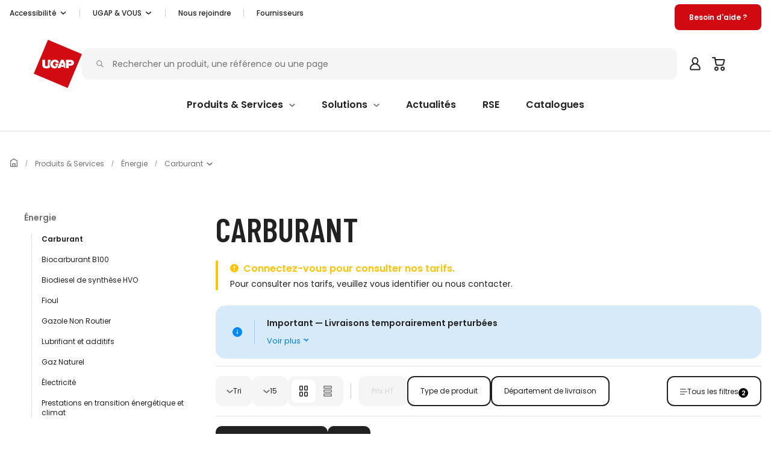

--- FILE ---
content_type: text/html; charset=utf-8
request_url: https://www.ugap.fr/energie-50007/carburant-2203?&Z_CARACT_TYPEPROD%7Ccheckbox=super%20sans%20plomb%2095&Z_CARACT_DEPARTEMENT%7Ccheckbox=27
body_size: 110407
content:
<!DOCTYPE html><html data-n-head-ssr="" lang="fr" data-n-head="%7B%22lang%22:%7B%22ssr%22:%22fr%22%7D%7D"><head>
    <meta data-n-head="ssr" charset="utf-8"/><meta data-n-head="ssr" data-hid="viewport" name="viewport" content="width=device-width, initial-scale=1"/><meta data-n-head="ssr" data-hid="og:locale" name="og:locale" content="fr_FR"/><meta data-n-head="ssr" data-hid="og:site_name" name="og:site_name" content="UGAP.FR"/><meta data-n-head="ssr" data-hid="og:title" name="og:title" content="Carburant - Énergie - ugap.fr"/><meta data-n-head="ssr" data-hid="description" name="description" content="Carburant - découvrez une large gamme de
produits et de services disponibles sur ugap.fr - Respect du Code des marchés publics -
Centrale d&#39;achat public généraliste"/><meta data-n-head="ssr" data-hid="og:description" name="og:description" content="Carburant - découvrez une large gamme de
produits et de services disponibles sur ugap.fr - Respect du Code des marchés publics -
Centrale d&#39;achat public généraliste"/><meta data-n-head="ssr" data-hid="twitter:card" name="twitter:card" content="summary"/><meta data-n-head="ssr" data-hid="twitter:site" name="twitter:site" content="@ugap"/><meta data-n-head="ssr" data-hid="twitter:title" name="twitter:title" content="Carburant - Énergie - ugap.fr"/><meta data-n-head="ssr" data-hid="twitter:description" name="twitter:description" content="Carburant - découvrez une large gamme de
produits et de services disponibles sur ugap.fr - Respect du Code des marchés publics -
Centrale d&#39;achat public généraliste"/><meta data-n-head="ssr" data-hid="og:url" name="og:url" content="https://www.ugap.fr/energie-50007/carburant-2203"/><meta data-n-head="ssr" data-hid="og:image" name="og:image" content="/images/media-wp/2014/09/visuel-rayon-carburant-superieur_100.jpg"/><meta data-n-head="ssr" data-hid="twitter:image" name="twitter:image" content="/images/media-wp/2014/09/visuel-rayon-carburant-superieur_100.jpg"/><meta data-n-head="ssr" data-hid="robots" name="robots" content="noindex, follow"/><title>Carburant - Énergie - ugap.fr</title><link data-n-head="ssr" rel="icon" type="image/x-icon" href="/favicon_ugap.svg"/><link data-n-head="ssr" rel="preconnect" href="https://fonts.gstatic.com"/><link data-n-head="ssr" rel="preconnect" href="https://sdk.privacy-center.org"/><link data-n-head="ssr" rel="preconnect" href="https://www.googletagmanager.com"/><link data-n-head="ssr" rel="preconnect" href="https://cdn.doyoudreamup.com"/><link data-n-head="ssr" rel="preconnect" href="https://b.clarity.ms"/><link data-n-head="ssr" rel="preconnect" href="https://try.abtasty.com"/><link data-n-head="ssr" data-hid="canonical" rel="canonical" href="https://www.ugap.fr/energie-50007/carburant-2203"/><script data-n-head="ssr" data-hid="nuxt-config" defer="" src="/_nuxt/config.js?version=1763978467377"></script><script data-n-head="ssr" type="text/javascript" data-hid="didomie" src="/js/didomi.js" defer=""></script><script data-n-head="ssr" data-hid="gtm-script">if(!window._gtm_init){window._gtm_init=1;(function(w,n,d,m,e,p){w[d]=(w[d]==1||n[d]=='yes'||n[d]==1||n[m]==1||(w[e]&&w[e][p]&&w[e][p]()))?1:0})(window,navigator,'doNotTrack','msDoNotTrack','external','msTrackingProtectionEnabled');(function(w,d,s,l,x,y){w[x]={};w._gtm_inject=function(i){if(w.doNotTrack||w[x][i])return;w[x][i]=1;w[l]=w[l]||[];w[l].push({'gtm.start':new Date().getTime(),event:'gtm.js'});var f=d.getElementsByTagName(s)[0],j=d.createElement(s);j.async=true;j.src='https://www.googletagmanager.com/gtm.js?id='+i;f.parentNode.insertBefore(j,f);};w[y]('GTM-5357J2N')})(window,document,'script','dataLayer','_gtm_ids','_gtm_inject')}</script><script data-n-head="ssr" data-hid="at-internet" defer="" src="//tag.aticdn.net/579705/smarttag.js"></script><script data-n-head="ssr" data-hid="ab-tasty" defer="" src="https://try.abtasty.com/3ff1dbbace55ba3a7e9b7f12d8ecabbb.js"></script><script data-n-head="ssr" data-hid="ldJson" type="application/ld+json">{"@context":"https://schema.org","@type":"BreadcrumbList","itemListElement":[{"@type":"ListItem","position":1,"item":{"@id":"https://www.ugap.fr","name":"home"}},{"@type":"ListItem","position":2,"item":{"@id":"https://www.ugap.fr/produits-services-9","name":"Produits &amp; Services"}},{"@type":"ListItem","position":3,"item":{"@id":"https://www.ugap.fr/energie-50007","name":"Énergie"}},{"@type":"ListItem","position":4,"item":{"@id":"https://www.ugap.fr/energie-50007/carburant-2203","name":"Carburant"}}]}</script><script data-n-head="ssr" data-hid="mfe-universe-config" src="/mfe/mfe-product-universe-prod/public/config.js" defer="" onload="this.__vm_l=1"></script><script data-n-head="ssr" data-hid="mfe-universe-client" src="/mfe/mfe-product-universe-prod/public/client.js" defer="" onload="this.__vm_l=1"></script><script data-n-head="ssr" data-hid="mfe-product_comparator-config" src="/mfe/product-comparator-prod/public/config.js" defer="" onload="this.__vm_l=1"></script><script data-n-head="ssr" data-hid="mfe-product_comparator-client" src="/mfe/product-comparator-prod/public/client.js" defer="" onload="this.__vm_l=1"></script><script data-n-head="ssr" data-hid="ldJsonBack" type="application/ld+json">{"@context":"http://schema.org","@type":"ListItem","item":{"@type":"Product","name":"Carburant","image":"/images/media-wp/2014/09/visuel-rayon-carburant-superieur_100.jpg","aggregateRating":{"@type":"AggregateRating","ratingCount":27,"worstRating":"1","bestRating":"5","ratingValue":"4.95"},"offers":{"@type":"AggregateOffer","highPrice":"1833.55","lowPrice":"16.24","priceCurrency":"EUR"}}}</script><link rel="preload" href="/_nuxt/2c04c61.js" as="script"/><link rel="preload" href="/_nuxt/697c740.js" as="script"/><link rel="preload" href="/_nuxt/dd6f515.js" as="script"/><link rel="preload" href="/_nuxt/css/5df318c.css" as="style"/><link rel="preload" href="/_nuxt/2c2a8ec.js" as="script"/><link rel="preload" href="/_nuxt/c5d2b65.js" as="script"/><link rel="stylesheet" href="/_nuxt/css/5df318c.css"/>
  </head>
  <body class="" data-n-head="%7B%22class%22:%7B%22ssr%22:%22%22%7D%7D">
    <noscript data-n-head="ssr" data-hid="gtm-noscript" data-pbody="true"><iframe src="https://www.googletagmanager.com/ns.html?id=GTM-5357J2N&" height="0" width="0" style="display:none;visibility:hidden" title="gtm"></iframe></noscript><div data-server-rendered="true" id="__nuxt"><!----><div id="__layout"><div><div class="__use-global-ugap-ui"><div data-v-ef68b8ee=""><header role="banner" class="ugap-header" data-v-ef68b8ee=""><div class="wrapper-inner" data-v-ef68b8ee=""><!----> <div class="ugap-header__central" data-v-ef68b8ee=""><div class="ugap-header__logo" data-v-ef68b8ee=""><a href="/" data-testid="ugap-header-logo" aria-label="Accueil - ugap.fr" class="ugap-header__logo-component nuxt-link-active" data-v-ef68b8ee=""><img src="/_nuxt/img/logo_ugap.02a35b1.svg" alt="UGAP" width="80" height="80" data-v-ef68b8ee=""/></a></div> <div class="ugap-header__search mq--noPrint" data-v-ef68b8ee=""><div role="search" data-testid="ugap-main-search" class="ugap-main-search ugap-main-search" data-v-1991ba70="" data-v-ef68b8ee=""><form autocomplete="off" class="ugap-main-search__form" data-v-1991ba70=""><div id="ugap-main-search__form__input-group" role="group" class="input-group ugap-main-search__form__input-group" data-v-1991ba70="" data-v-1991ba70=""><!----><div class="input-group-prepend" data-v-1991ba70="" data-v-1991ba70=""><svg xmlns="http://www.w3.org/2000/svg" viewBox="0 0 16.4 16.4" aria-hidden="true" class="ugap-main-search__form__input-group__icon ugap-icon ugap-icon--search " style="color:;transform:;width:px;height:px;" data-v-1991ba70=""><defs></defs><g transform="translate(-833.5 -373.4)" fill="none" stroke="currentColor" stroke-linecap="round" stroke-miterlimit="10" stroke-width="2"><path d="M844.5 384.4l4 4"></path><circle cx="5.5" cy="5.5" r="5.5" transform="translate(834.5 374.4)"></circle></g></svg></div> <input id="ugap-main-search__form__input-group__search-field" name="main-search" type="search" placeholder="Rechercher sur le site" data-testid="main-search-input" aria-label="Rechercher sur le site" value="" class="ugap-main-search__form__input-group__search-field form-control" data-v-1991ba70=""/> <button disabled="disabled" class="ugap-main-search__form__input-group__submit-button ugap-button ugap-button--dark ugap-button--regular" style="display:none;" data-v-62d08b42="" data-v-1991ba70=""><!----><!----><span class="ugap-button__label" data-v-62d08b42=""> Rechercher </span><!----><!----></button> <button disabled="disabled" class="ugap-main-search__form__input-group__submit-button__mobile ugap-button ugap-button--dark ugap-button--regular" style="display:none;" data-v-62d08b42="" data-v-1991ba70=""><span class="ugap-button__icon-container" data-v-62d08b42=""><svg xmlns="http://www.w3.org/2000/svg" viewBox="0 0 4.81 8.62" aria-hidden="true" class="ugap-button__icon ugap-button__icon-left ugap-icon ugap-icon--chevron-right " style="color:;transform:;width:1em;height:1em;" data-v-62d08b42=""><path d="M1.06 1.06l3 3.25-3 3.25" fill="none" stroke="currentColor" stroke-linecap="round" stroke-linejoin="round" stroke-width="1.5"></path></svg></span><!----><!----><!----></button><!----></div> <!----></form> <div id="ugap-main-search__panel" data-testid="ugap-main-search-panel" class="ugap-main-search__panel collapse" style="display:none;" data-v-1991ba70=""><div class="ugap-main-search__panel-container" data-v-1991ba70=""><div class="ugap-main-search__panel__help" data-v-1991ba70="">Tapez au moins 2 caractères pour lancer une recherche.</div> <div class="ugap-main-search__panel__content" data-v-1991ba70=""><div class="ugap-main-search__panel__content__left ugap-main-search__panel__content__left--no-search" data-v-1991ba70=""><div class="ugap-main-search__panel__content__search-history" data-v-1991ba70=""><p class="ugap-main-search__panel__subtitle" data-v-1991ba70="">
              Historique de recherche
            </p> <div class="ugap-main-search__panel__content__no-search" data-v-1991ba70=""><svg xmlns="http://www.w3.org/2000/svg" width="189.998" height="165" aria-hidden="true" class="ugap-icon ugap-icon--no-results " style="color:;transform:;width:px;height:px;" data-v-1991ba70=""><path d="M48.797 18.659c-25.937 8.728-45.2 42-48.367 68.189s11.527 57.84 29.523 51.84 23.559-19.653 44.6-8.743 18.807 24.443 70.334 21.716 56.064-57.532 28.029-97.295-50.363 12.844-66.207-3.521S74.734 9.934 48.797 18.659z" fill="#f5f5f5"></path><path d="M111.828 16.323c-7.187 8.789-15.711 7.457-21.035-1.6S92.633-2.318 103.83.612s15.186 6.926 7.998 15.711zM129.943 29.147c-6.036-5.746-11.086-4.625-15.291 2.386s-1.683 10.66 6.731 10.098 14.592-6.735 8.56-12.484zM70.257 142.464c-7.467-7.108-13.717-5.724-18.919 2.955s-2.084 13.19 8.328 12.493 18.051-8.334 10.59-15.448z" fill="#f5f5f5"></path><g fill="none" stroke="#ccc" stroke-linecap="round" stroke-width="4"><path d="M54.987 40.563l7.012-4.049M56.442 34.986l4.048 7.012"></path></g><g fill="none" stroke="#ccc" stroke-linecap="round" stroke-width="4"><path d="M39.754 109.428l7.012-4.048M41.209 103.851l4.048 7.012"></path></g><g fill="none" stroke="#ccc" stroke-linecap="round" stroke-width="4"><path d="M144.229 88.236l4.41-6.79M142.993 82.606l6.791 4.41"></path></g><g fill="none" stroke="#ccc" stroke-linecap="round" stroke-width="3"><path d="M162.57 119.052l2.193-3.376M161.956 116.253l3.376 2.192"></path></g><g fill="none" stroke="#ccc" stroke-linecap="round" stroke-width="3"><path d="M30.597 67.144l2.192-3.376M29.982 64.345l3.376 2.192"></path></g><g fill="none" stroke="#ccc" stroke-linecap="round" stroke-width="2"><path d="M151.673 33.685l2.192-3.376M151.058 30.886l3.376 2.192"></path></g><g fill="none" stroke="#ccc" stroke-linecap="round" stroke-width="2"><path d="M93.57 163.363l2.193-3.376M92.956 160.564l3.376 2.192"></path></g><g fill="none" stroke="#ccc" stroke-linecap="round" stroke-width="2"><path d="M12.57 22.363l2.193-3.376M11.956 19.564l3.376 2.192"></path></g><g transform="translate(67 62.642)" fill="none" stroke="#e0e0e0" stroke-linecap="round" stroke-miterlimit="10" stroke-width="10"><path d="M39.249 39.248l17.107 17.107"></path><circle cx="22.81" cy="22.81" r="22.81"></circle></g></svg> <div data-v-1991ba70="">Vous n’avez encore rien recherché.</div></div></div></div> <div class="ugap-main-search__panel__content__right ugap-main-search__panel__content__right--no-search" data-v-1991ba70=""><div data-v-1991ba70=""><!----> <!----></div><div class="ugap-main-search__panel__separator" data-v-1991ba70=""><!----> <!----></div></div></div></div></div></div></div> <!----></div></div> <nav role="navigation" aria-label="Principale" class="header-feature-nav mq--noPrint" style="display:none;" data-v-0a09daf4="" data-v-ef68b8ee=""><ul class="header-feature-nav__items" data-v-0a09daf4=""><li class="header-feature-nav__item" data-v-0a09daf4=""><a aria-haspopup="menu" role="button" aria-expanded="false" href="#" target="_self" class="header-feature-nav__link" data-v-0a09daf4=""><span data-v-0a09daf4="">Produits &amp; Services</span> <svg xmlns="http://www.w3.org/2000/svg" viewBox="0 0 11.82 6.41" aria-hidden="true" class="header-feature-nav__icon ugap-icon ugap-icon--chevron-down " style="color:;transform:;width:0.75em;height:0.75em;" data-v-0a09daf4=""><path d="M10.41 1.41l-4.5 4-4.5-4" fill="none" stroke="currentColor" stroke-linecap="round" stroke-linejoin="round" stroke-width="2"></path></svg></a> <!----></li><li class="header-feature-nav__item" data-v-0a09daf4=""><a aria-haspopup="menu" role="button" aria-expanded="false" href="#" target="_self" class="header-feature-nav__link" data-v-0a09daf4=""><span data-v-0a09daf4="">Solutions</span> <svg xmlns="http://www.w3.org/2000/svg" viewBox="0 0 11.82 6.41" aria-hidden="true" class="header-feature-nav__icon ugap-icon ugap-icon--chevron-down " style="color:;transform:;width:0.75em;height:0.75em;" data-v-0a09daf4=""><path d="M10.41 1.41l-4.5 4-4.5-4" fill="none" stroke="currentColor" stroke-linecap="round" stroke-linejoin="round" stroke-width="2"></path></svg></a> <!----></li><li class="header-feature-nav__item" data-v-0a09daf4=""><a href="/actualites/" aria-expanded="false" target="_self" class="header-feature-nav__link" data-v-0a09daf4=""><span data-v-0a09daf4="">Actualités</span> <!----></a> <!----></li><li class="header-feature-nav__item" data-v-0a09daf4=""><a href="/responsabilite-sociale-des-entreprises-rse-c4603370" aria-expanded="false" target="_self" class="header-feature-nav__link" data-v-0a09daf4=""><span data-v-0a09daf4="">RSE</span> <!----></a> <!----></li><li class="header-feature-nav__item" data-v-0a09daf4=""><a href="/demande-de-catalogue-en-ligne-ugap-c4567220" aria-expanded="false" target="_self" class="header-feature-nav__link" data-v-0a09daf4=""><span data-v-0a09daf4="">Catalogues</span> <!----></a> <!----></li></ul> <div id="menuAnchor" data-v-0a09daf4=""></div></nav></header> <div id="page-overlay" class="ugap-header__overlay" style="display:none;" data-v-ef68b8ee=""></div> <div id="panierSvgModal" title="Panier perdu" no-close-on-backdrop="" class="ugap-modal" data-v-75822855="" data-v-ef68b8ee=""><!----></div></div> <nav aria-label="Principale" class="header-global-nav-mobile mq--noPrint" data-v-2c82b070=""><ul class="header-global-nav-mobile__icon-group" data-v-2c82b070=""><li class="header-global-nav-mobile__icon-wrapper" data-v-2c82b070=""><a role="button" aria-expanded="false" class="header-global-nav-mobile__link" data-v-2c82b070=""><svg xmlns="http://www.w3.org/2000/svg" viewBox="0 0 24 24" aria-hidden="true" focusable="false" class="header-global-nav-mobile__icon" style="width:24px;height:24px;" data-v-2c82b070=""><path d="M15.429 18.857H4M20 12H4M14.286 5.143H4" fill="none" stroke="currentColor" stroke-width="2" stroke-linecap="round" data-v-2c82b070=""></path></svg> <span class="header-global-nav-mobile__label" data-v-2c82b070="">Menu</span></a></li> <li class="header-global-nav-mobile__icon-wrapper" data-v-2c82b070=""><a role="button" aria-expanded="false" class="header-global-nav-mobile__link" data-v-2c82b070=""><svg viewBox="0 0 24 24" xmlns="http://www.w3.org/2000/svg" aria-hidden="true" class="header-global-nav-mobile__icon ugap-icon ugap-icon--search-nav " style="color:;transform:;width:24px;height:24px;" data-v-2c82b070=""><path d="M14.961 15.538L19 20.154" fill="none" stroke="currentColor" stroke-width="2" stroke-linecap="round"></path><path d="M10.923 16.692a6.923 6.923 0 100-13.846 6.923 6.923 0 000 13.846z" fill="none" stroke="currentColor" stroke-width="2" stroke-miterlimit="10" stroke-linecap="round"></path></svg> <span class="header-global-nav-mobile__label" data-v-2c82b070="">Recherche</span></a></li> <li class="header-global-nav-mobile__icon-wrapper" data-v-2c82b070=""><a role="button" aria-expanded="false" title="Mon Compte" class="header-global-nav-mobile__link" data-v-2c82b070=""><span class="header-global-nav-mobile__icon" data-v-2c82b070=""><svg viewBox="0 0 24 24" xmlns="http://www.w3.org/2000/svg" aria-hidden="true" class="ugap-icon ugap-icon--account-nav " style="color:;transform:;width:24px;height:24px;" data-v-2c82b070=""><path d="M12 12a7.875 7.875 0 017.875 7.875c0 .932-.756 1.688-1.688 1.688H5.813a1.687 1.687 0 01-1.687-1.688A7.875 7.875 0 0112 12zm0 0c2.485 0 4.5-2.267 4.5-5.063 0-2.795-2.015-5.062-4.5-5.062S7.5 4.142 7.5 6.938C7.5 9.732 9.515 12 12 12z" fill="none" stroke="currentColor" stroke-width="2" stroke-linecap="round" stroke-linejoin="round"></path></svg> <!----></span> <span class="header-global-nav-mobile__label" data-v-2c82b070="">Compte</span></a></li> <li class="header-global-nav-mobile__icon-wrapper" data-v-2c82b070=""><a aria-label="Panier" class="header-global-nav-mobile__link" data-v-2c82b070=""><!----> <svg viewBox="0 0 24 24" xmlns="http://www.w3.org/2000/svg" role="img" aria-label="Panier" title="Panier" class="header-global-nav-mobile__icon ugap-icon ugap-icon--cart-nav " style="color:;transform:;width:24px;height:24px;" data-v-2c82b070=""><path d="M1 1.708h3.889l.555 3.334m0 0l1.335 7.342a2.222 2.222 0 002.187 1.824h7.608c.979 0 1.842-.64 2.126-1.577l1.866-6.156a1.111 1.111 0 00-1.064-1.433H5.444z" fill="none" stroke="currentColor" stroke-width="2" stroke-linecap="round" stroke-linejoin="round"></path><path d="M7.444 22.542a2.5 2.5 0 100-5 2.5 2.5 0 000 5zM17.722 22.542a2.5 2.5 0 100-5 2.5 2.5 0 000 5z" fill="none" stroke="currentColor" stroke-width="2" stroke-linejoin="round"></path></svg> <span class="header-global-nav-mobile__label" data-v-2c82b070="">Panier</span></a></li></ul></nav> <div id="mobileNavModal" centered="true" data-fetch-key="data-v-1dcb1c76:0" class="ugap-modal mobile-nav-modal" data-v-75822855="" data-v-1dcb1c76=""><!----></div> <!----> <div class="login-modal" data-v-50c2f134=""><div id="SelectionDoMarketModal" centered="true" class="ugap-modal" data-v-75822855="" data-v-50c2f134=""><!----></div></div> <!----> <div class="wrapper-inner ugap-header__navigation-container"><nav role="navigation" aria-label="Fil d&#39;ariane" class="ugap-breadcrumb ugap-page__breadcrumbs no-print" data-v-44f96b7d=""><ul data-v-44f96b7d=""><li class="ugap-breadcrumb__href-home" data-v-44f96b7d=""><a href="/" data-v-44f96b7d=""><svg xmlns="http://www.w3.org/2000/svg" viewBox="0 0 13.5 15.57" role="img" aria-label="Accueil" title="Accueil" class="ugap-breadcrumb__icon-home ugap-icon ugap-icon--home " style="color:;transform:;width:px;height:px;" data-v-44f96b7d=""><g stroke="currentColor" stroke-width="1.5"><path d="M1.11 4.15l5-3.08a.95.95 0 011.28 0l5 3.08a1.1 1.1 0 01.36.82v8.79a1.03 1.03 0 01-1 1.06h-10a1.03 1.03 0 01-1-1.06v-8.8a1.1 1.1 0 01.36-.81z" stroke-linecap="round" stroke-linejoin="round" fill="none"></path><g transform="translate(3.75 8.82)" fill="#fff"><rect width="6" height="6.75" rx="1" stroke="none"></rect><rect x=".75" y=".75" width="4.5" height="5.25" rx=".25" fill="none"></rect></g></g></svg></a></li><li class="ugap-breadcrumb__item" data-v-44f96b7d=""><span aria-hidden="true" class="ugap-breadcrumb__separator" data-v-44f96b7d="">/</span><a href="/produits-services-9" target="_self" data-v-44f96b7d=""> Produits &amp; Services </a></li><li class="ugap-breadcrumb__item" data-v-44f96b7d=""><span aria-hidden="true" class="ugap-breadcrumb__separator" data-v-44f96b7d="">/</span><a href="/energie-50007" target="_self" data-v-44f96b7d=""> Énergie </a></li><li class="ugap-breadcrumb__item" data-v-44f96b7d=""><span aria-hidden="true" class="ugap-breadcrumb__separator" data-v-44f96b7d="">/</span><div class="ugap-dropdown" data-v-0bb756b4="" data-v-0bb756b4="" data-v-44f96b7d=""><div data-v-0bb756b4=""><button type="button" aria-expanded="false" aria-current="page" class="ugap-breadcrumb__item-trigger" data-v-44f96b7d=""><span data-v-44f96b7d=""> Carburant </span><svg xmlns="http://www.w3.org/2000/svg" viewBox="0 0 11.82 6.41" aria-hidden="true" class="ugap-breadcrumb__icon-chevron ugap-icon ugap-icon--chevron-down " style="color:;transform:;width:1em;height:1em;" data-v-44f96b7d=""><path d="M10.41 1.41l-4.5 4-4.5-4" fill="none" stroke="currentColor" stroke-linecap="round" stroke-linejoin="round" stroke-width="2"></path></svg></button></div><div aria-hidden="true" class="ugap-dropdown__list" style="display:none;" data-v-0bb756b4="" data-v-0bb756b4=""><ul class="ugap-breadcrumb__dropdown-list" data-v-44f96b7d=""><li class="ugap-breadcrumb__dropdown-list-item" data-v-44f96b7d=""><a data-testid="null-0" href="/energie-50007/biocarburant-b100-344657" target="_self" class="ugap-breadcrumb__dropdown-list-item-name" data-v-44f96b7d=""> Biocarburant B100 </a></li><li class="ugap-breadcrumb__dropdown-list-item" data-v-44f96b7d=""><a data-testid="null-1" href="/energie-50007/biodiesel-de-synthese-hvo-344656" target="_self" class="ugap-breadcrumb__dropdown-list-item-name" data-v-44f96b7d=""> Biodiesel de synthèse HVO </a></li><li class="ugap-breadcrumb__dropdown-list-item" data-v-44f96b7d=""><a data-testid="null-2" href="/energie-50007/fioul-5" target="_self" class="ugap-breadcrumb__dropdown-list-item-name" data-v-44f96b7d=""> Fioul </a></li><li class="ugap-breadcrumb__dropdown-list-item" data-v-44f96b7d=""><a data-testid="null-3" href="/energie-50007/gazole-non-routier-2201" target="_self" class="ugap-breadcrumb__dropdown-list-item-name" data-v-44f96b7d=""> Gazole Non Routier </a></li><li class="ugap-breadcrumb__dropdown-list-item" data-v-44f96b7d=""><a data-testid="null-4" href="/energie-50007/lubrifiant-et-additifs-8198" target="_self" class="ugap-breadcrumb__dropdown-list-item-name" data-v-44f96b7d=""> Lubrifiant et additifs </a></li><li class="ugap-breadcrumb__dropdown-list-item" data-v-44f96b7d=""><a data-testid="null-5" href="/energie-50007/gaz-naturel-227730" target="_self" class="ugap-breadcrumb__dropdown-list-item-name" data-v-44f96b7d=""> Gaz Naturel </a></li><li class="ugap-breadcrumb__dropdown-list-item" data-v-44f96b7d=""><a data-testid="null-6" href="/energie-50007/electricite-227731" target="_self" class="ugap-breadcrumb__dropdown-list-item-name" data-v-44f96b7d=""> Électricité </a></li><li class="ugap-breadcrumb__dropdown-list-item" data-v-44f96b7d=""><a data-testid="null-7" href="/energie-50007/prestations-en-transition-energetique-et-climat-227732" target="_self" class="ugap-breadcrumb__dropdown-list-item-name" data-v-44f96b7d=""> Prestations en transition énergétique et climat </a></li></ul></div></div></li><li class="ugap-breadcrumb__item--mobile" data-v-44f96b7d=""><a href="/energie-50007" class="ugap-breadcrumb__href-back" data-v-44f96b7d=""><svg xmlns="http://www.w3.org/2000/svg" viewBox="0 0 4.81 8.62" role="img" aria-label="Énergie" title="Énergie" class="rotate-180 ugap-icon ugap-icon--chevron-right " style="color:;transform:;width:0.8em;height:0.8em;" data-v-44f96b7d=""><path d="M1.06 1.06l3 3.25-3 3.25" fill="none" stroke="currentColor" stroke-linecap="round" stroke-linejoin="round" stroke-width="1.5"></path></svg></a><a href="/energie-50007" target="_self" class="ugap-breadcrumb__href-back-link" data-v-44f96b7d=""> Énergie </a></li></ul></nav> <!----> <!----></div></div> <main role="main"><div id="mainAnchor"></div> <div id="main-overlay" class="__use-global-ugap-ui"><div pagenumber="1" class="ugap-container minheight" data-v-af973950=""><div data-v-af973950=""><div data-hypernova-key="ProductHome" data-hypernova-id="9bea128c-63c5-4964-a211-2b82cd797dd5"><div id="product-home" role="tabpanel" aria-labelledby="products" data-server-rendered="true" data-v-ce65d88a=""><div style="display:;" data-v-ce65d88a=""><div data-v-cbfdfc6c="" data-v-ce65d88a=""><div class="contributed-js-css" data-v-cbfdfc6c=""></div><div class="custom-dom-slot" data-v-cbfdfc6c=""><div class="product-home wrapper-inner" data-v-cbfdfc6c="" data-v-ce65d88a=""><div id="modal-query-elevator" title="RECHARGER LA CONFIGURATION SOLR" no-enforce-focus="true" class="ugap-modal" data-v-75822855="" data-v-ce65d88a=""><!----></div> <div id="modal-query-elevator-confirmation-result" class="ugap-modal" data-v-75822855="" data-v-0b8fddc0="" data-v-ce65d88a=""><!----></div> <!----> <!----> <section class="product-home__list" data-v-cbfdfc6c="" data-v-ce65d88a=""><h1 class="ugap-heading product-home__list-title ugap-heading--left ugap-heading--dark ugap-heading--size-2 ugap-heading--default ugap-heading--barlow ugap-heading--transform-uppercase ugap-heading--margin-none " data-v-3e7f6a49="" data-v-ce65d88a=""><span title="Carburant" data-v-3e7f6a49="">Carburant</span></h1> <!----> <div class="product-home__actions" data-v-cbfdfc6c="" data-v-ce65d88a=""><aside class="ugap-message__container product-home__actions-connect ugap-message--has-slot ugap-message--border ugap-message--warning ugap-message--normal" data-v-81d779da="" data-v-ce65d88a=""><!----><div class="ugap-message__content" data-v-81d779da=""><div class="ugap-message__header" data-v-81d779da=""><div data-ut="ugap-message__icon" class="ugap-message__icon" data-v-81d779da=""><svg xmlns="http://www.w3.org/2000/svg" width="14" height="14" aria-hidden="true" class="ugap-icon ugap-icon--warning " style="color:;transform:;width:px;height:px;" data-v-81d779da=""><rect data-name="bg" width="14" height="14" rx="7" fill="currentColor"></rect><g fill="none" stroke="#fff" stroke-linecap="round" stroke-width="2"><path d="M7 4v2.5"></path><path data-name="line" d="M7 10h0"></path></g></svg></div><div data-ut="ugap-message__title" class="ugap-message__title ugap-message__title--colored ugap-message__title--large" data-v-81d779da="">Connectez-vous pour consulter nos tarifs.</div></div><div class="ugap-message__description" data-v-81d779da=""><div class="contributed-html" data-v-81d779da="" data-v-ce65d88a=""><p>Pour consulter nos tarifs, veuillez <a href="/login">vous identifier</a> ou <a href="/contact">nous contacter</a>.</p></div></div></div><!----></aside> <!----> <!---->  <div class="product-home_banners-header contributed-html" data-v-cbfdfc6c="" data-v-ce65d88a=""><div class="bg_info margin_bottom_5px">
<p class="margin_bottom_10px"><strong>Important — Livraisons temporairement perturbées</strong></p>
<div class="hide_content">
<p class="margin_bottom_10px">Les <strong>intempéries et les blocages routiers</strong> perturbent actuellement l’organisation des transports. Cela peut entraîner des <strong>perturbations ponctuelles des livraisons</strong>.</p>
<p class="margin_bottom_10px" nous="" suivons="" la="" situation="" de="" près="" et="" vous="" remercions="" pour="" votre="" patience="" et="" votre="" compréhension.<="" p="">
</p></div>
<button type="button" class="utoggle ucollapse-button closed">Voir plus</button>
</div></div> <!----> <!----> <!----> <!----> <div class="ugap-faceting-bar product-home__faceting-bar" data-v-bf95f830="" data-v-ce65d88a=""><div class="ugap-faceting-bar__dropdown" data-v-0bb756b4="" data-v-bf95f830=""><button type="button" aria-expanded="true" aria-controls="ugap-faceting-bar__listbox-sort" aria-haspopup="listbox" aria-label="Tri" role="combobox" class="ugap-faceting-bar__dropdown-cta ugap-button ugap-button--facet ugap-button--regular ugap-button--keep-case" data-v-62d08b42="" data-v-bf95f830=""><span class="ugap-button__icon-container" data-v-62d08b42=""><svg xmlns="http://www.w3.org/2000/svg" viewBox="0 0 11.82 6.41" aria-hidden="true" class="ugap-button__icon ugap-button__icon-left ugap-icon ugap-icon--chevron-down " style="color:;transform:;width:0.9em;height:0.9em;" data-v-62d08b42=""><path d="M10.41 1.41l-4.5 4-4.5-4" fill="none" stroke="currentColor" stroke-linecap="round" stroke-linejoin="round" stroke-width="2"></path></svg></span><!----><span class="ugap-button__label" data-v-62d08b42=""> Tri </span><!----><!----></button><div id="ugap-faceting-bar__dropdown-sort" class="ugap-modal" data-v-75822855="" data-v-0bb756b4=""><!----></div></div><div class="ugap-faceting-bar__dropdown" data-v-0bb756b4="" data-v-bf95f830=""><button type="button" aria-expanded="false" aria-controls="ugap-faceting-bar__listbox-page-size" aria-haspopup="listbox" aria-label="15" role="combobox" class="ugap-faceting-bar__dropdown-cta ugap-button ugap-button--facet ugap-button--regular ugap-button--keep-case" data-v-62d08b42="" data-v-bf95f830=""><span class="ugap-button__icon-container" data-v-62d08b42=""><svg xmlns="http://www.w3.org/2000/svg" viewBox="0 0 11.82 6.41" aria-hidden="true" class="ugap-button__icon ugap-button__icon-left ugap-icon ugap-icon--chevron-down " style="color:;transform:;width:0.9em;height:0.9em;" data-v-62d08b42=""><path d="M10.41 1.41l-4.5 4-4.5-4" fill="none" stroke="currentColor" stroke-linecap="round" stroke-linejoin="round" stroke-width="2"></path></svg></span><!----><span class="ugap-button__label" data-v-62d08b42=""> 15 </span><!----><!----></button><div id="ugap-faceting-bar__dropdown-page-size" class="ugap-modal" data-v-75822855="" data-v-0bb756b4=""><!----></div></div><!----><div class="ugap-faceting-bar__v-separator" data-v-bf95f830=""></div><ul class="ugap-faceting-bar__facets" data-v-bf95f830=""><!----><li data-v-bf95f830=""><span class="ugap-faceting-bar__facet-tooltip-container ugap-tooltip ugap-tooltip--default" data-v-438e6cf5="" data-v-bf95f830=""><span id="ugap-tooltip__button__faceting-0" data-v-438e6cf5=""><button data-ut="ugap-faceting-bar__facet" disabled="disabled" aria-haspopup="dialog" class="ugap-faceting-bar__facet ugap-button ugap-button--facet ugap-button--regular ugap-button--keep-case" data-v-62d08b42="" data-v-bf95f830=""><!----><!----><span class="ugap-button__label" data-v-62d08b42=""> Prix HT </span><!----><!----></button></span><div id="ugap-tooltip__container__faceting-0" data-v-438e6cf5=""></div><!----></span></li><li data-v-bf95f830=""><span class="ugap-faceting-bar__facet-tooltip-container ugap-tooltip ugap-tooltip--default" data-v-438e6cf5="" data-v-bf95f830=""><span id="ugap-tooltip__button__faceting-1" data-v-438e6cf5=""><button data-ut="ugap-faceting-bar__facet" aria-haspopup="dialog" class="ugap-faceting-bar__facet ugap-button ugap-button--facet ugap-button--regular ugap-button--keep-case ugap-faceting-bar__facet--active" data-v-62d08b42="" data-v-bf95f830=""><!----><!----><span class="ugap-button__label" data-v-62d08b42=""> Type de produit </span><!----><!----></button></span><div id="ugap-tooltip__container__faceting-1" data-v-438e6cf5=""></div><!----></span></li><li data-v-bf95f830=""><span class="ugap-faceting-bar__facet-tooltip-container ugap-tooltip ugap-tooltip--default" data-v-438e6cf5="" data-v-bf95f830=""><span id="ugap-tooltip__button__faceting-2" data-v-438e6cf5=""><button data-ut="ugap-faceting-bar__facet" aria-haspopup="dialog" class="ugap-faceting-bar__facet ugap-button ugap-button--facet ugap-button--regular ugap-button--keep-case ugap-faceting-bar__facet--active" data-v-62d08b42="" data-v-bf95f830=""><!----><!----><span class="ugap-button__label" data-v-62d08b42=""> Département de livraison </span><!----><!----></button></span><div id="ugap-tooltip__container__faceting-2" data-v-438e6cf5=""></div><!----></span></li><li data-v-bf95f830=""><span class="ugap-faceting-bar__facet-tooltip-container ugap-tooltip ugap-tooltip--default" data-v-438e6cf5="" data-v-bf95f830=""><span id="ugap-tooltip__button__faceting-3" data-v-438e6cf5=""><button data-ut="ugap-faceting-bar__facet" aria-haspopup="dialog" class="ugap-faceting-bar__facet ugap-button ugap-button--facet ugap-button--regular ugap-button--keep-case" data-v-62d08b42="" data-v-bf95f830=""><!----><!----><span class="ugap-button__label" data-v-62d08b42=""> Accessibilité </span><!----><!----></button></span><div id="ugap-tooltip__container__faceting-3" data-v-438e6cf5=""></div><!----></span></li></ul><div class="ugap-faceting-bar__facet-all" data-v-bf95f830=""><button aria-haspopup="dialog" class="ugap-faceting-bar__facet ugap-button ugap-button--facet ugap-button--regular ugap-button--keep-case ugap-faceting-bar__facet--active" data-v-62d08b42="" data-v-bf95f830=""><span class="ugap-button__icon-container" data-v-62d08b42=""><svg xmlns="http://www.w3.org/2000/svg" viewBox="0 0 11.5 9.5" aria-hidden="true" class="ugap-button__icon ugap-button__icon-left ugap-icon ugap-icon--filter-menu " style="color:;transform:;width:1em;height:1em;" data-v-62d08b42=""><path d="M.75.75h8m-8 4h10m-10 4h6" fill="none" stroke="currentColor" stroke-linecap="round" stroke-width="1.5"></path></svg></span><!----><span class="ugap-button__label" data-v-62d08b42=""> Tous les filtres </span><!----><div class="ugap-badge-counter ugap-button__counter ugap-badge-counter--black" data-v-42996793="" data-v-62d08b42=""><span class="ugap-badge-counter__number ugap-badge-counter__number--small" data-v-42996793="">2</span><!----></div></button></div><!----></div> <div wording-u-i="[object Object]" data-ut="product-home-filter-values-list" class="ugap-filter-list" data-v-007cc35e="" data-v-ce65d88a=""><div class="ugap-filter-list__content" data-v-007cc35e=""><div class="ugap-filter-list__trash-icon" data-v-007cc35e=""><svg xmlns="http://www.w3.org/2000/svg" viewBox="0 0 14.5 16" focusable="true" aria-hidden="true" class="ugap-icon ugap-icon--trash ugap-icon--grey" style="color:;transform:;width:16px;height:16px;" data-v-007cc35e=""><g data-name="trash icon--small" fill="none" stroke="currentColor" stroke-linecap="round" stroke-linejoin="round" stroke-width="1.5"><path d="M9.69 15.25H4.81a1.85 1.85 0 01-1.93-1.55L1.75 3.25h11L11.62 13.7a1.87 1.87 0 01-1.93 1.55zM.75 3.25h13M5 .75h4.5" class="cls-1"></path></g></svg></div><ul class="ugap-filter-list__list" data-v-007cc35e=""><li class="ugap-filter-list__item" data-v-007cc35e=""><button type="button" aria-label="Supprimer la sélection : super sans plomb 95" class="ugap-filter-tag ugap-filter-tag__color-black" data-v-ae9dd266="" data-v-007cc35e=""><span class="ugap-filter-tag__label" data-v-ae9dd266=""> super sans plomb 95 </span><svg xmlns="http://www.w3.org/2000/svg" viewBox="0 0 14.12 14.12" aria-hidden="true" class="ugap-icon ugap-icon--cross " style="color:;transform:;width:1em;height:1em;" data-v-ae9dd266=""><path d="M1.06 13.06l12-12m-12 0l12 12" fill="none" stroke="currentColor" stroke-linecap="round" stroke-width="2.5"></path></svg></button></li></ul><ul class="ugap-filter-list__list" data-v-007cc35e=""><li class="ugap-filter-list__item" data-v-007cc35e=""><button type="button" aria-label="Supprimer la sélection : 27" class="ugap-filter-tag ugap-filter-tag__color-black" data-v-ae9dd266="" data-v-007cc35e=""><span class="ugap-filter-tag__label" data-v-ae9dd266=""> 27 </span><svg xmlns="http://www.w3.org/2000/svg" viewBox="0 0 14.12 14.12" aria-hidden="true" class="ugap-icon ugap-icon--cross " style="color:;transform:;width:1em;height:1em;" data-v-ae9dd266=""><path d="M1.06 13.06l12-12m-12 0l12 12" fill="none" stroke="currentColor" stroke-linecap="round" stroke-width="2.5"></path></svg></button></li></ul></div><button type="button" class="ugap-filter-list__button" data-v-007cc35e=""> Effacer tous les filtres </button></div></div> <div id="top-product" class="product-home__list-body" data-v-cbfdfc6c="" data-v-ce65d88a=""><div class="product-home__list-controls" data-v-cbfdfc6c="" data-v-ce65d88a=""><div class="product-home__list-summary" data-v-cbfdfc6c="" data-v-ce65d88a="">7 produits - Trié par pertinence</div> <!----></div> <div fluid="" class="product-home__list-container" data-v-cbfdfc6c="" data-v-ce65d88a=""><div role="list" class="product-home__grid-container" data-v-ce65d88a=""><div role="listitem" class="product-home__column product-home__column--grid" data-v-ce65d88a=""><div class="product-home__list-item product-home__list-item--grid" data-v-ce65d88a=""><div id="product-home-card-price" class="ugap-card-product-container" data-v-a4ba32c0="" data-v-ce65d88a=""><article class="ugap-card-product ugap-card-product--grid" data-v-a4ba32c0=""><!----><figure class="ugap-card-product__image" data-v-a4ba32c0=""><img alt="Essence SP95 - Volume sup. à 2 m3 - Dépt 27 - Accessibilité Petit Porteur" src="/images/media-wp/2022/05/Loupe_rfart_sp95_small_400_488.png.avif" loading="lazy" aria-hidden="true" data-v-a4ba32c0=""/></figure><div class="ugap-card-product__content-container" data-v-a4ba32c0=""><div class="ugap-card-product__content" data-v-a4ba32c0=""><!----><h3 data-v-a4ba32c0=""><a aria-label="Essence SP95 - Volume sup. à 2 m3 - Dépt 27 - Accessibilité Petit Porteur" href="/energie-50007/carburant-2203/essence-sp95-volume-sup-a-2-m3-dept-27-accessibilite-petit-porteur-p3285694" target="_self" class="ugap-card-product__clickable" data-v-a4ba32c0=""><span title="Essence SP95 - Volume sup. à 2 m3 - Dépt 27 - Accessibilité Petit Porteur" class="ugap-card-product__title" data-v-a4ba32c0="">Essence SP95 - Volume sup. à 2 m3 - Dépt 27 - Accessibilité Petit Porteur</span></a></h3><div class="ugap-card-product__references" data-v-a4ba32c0=""><span class="ugap-card-product__reference" data-v-a4ba32c0=""> Réf. UGAP : 3285694 </span><span class="ugap-card-product__reference" data-v-a4ba32c0=""> Réf. constructeur : 27SP95Z0V0PP </span></div><div class="ugap-card-product__rating-and-delivery" data-v-a4ba32c0=""><!----><!----><div class="ugap-card-product__delivery" data-v-a4ba32c0=""><svg xmlns="http://www.w3.org/2000/svg" viewBox="0 0 18 18" fill="none" aria-hidden="true" class="ugap-card-product__icon ugap-icon ugap-icon--truck ugap-icon--grey" style="color:;transform:;width:5em;height:5em;" data-v-a4ba32c0=""><path d="M2.513 12.688l-.53.53.53-.53zm0-8.775l-.53-.53.53.53zM5.5 3.4v.75-.75zm2.1 0v-.75.75zm1.489.103l.232-.713-.232.713zm1.348 1.348l.713-.232-.713.232zm.171 2.482l.714-.232-.713.232zm.9.898l.231-.713-.232.713zM16 8.3h.75a.75.75 0 00-.07-.318L16 8.3zm-.512 4.387l.53.53-.53-.53zM7.5 12.45a.75.75 0 000 1.5v-1.5zm3.147 1.5a.75.75 0 100-1.5v1.5zm-7.262-.084a.75.75 0 10.23-1.483l-.23 1.483zm11-1.483a.75.75 0 10.23 1.483l-.23-1.483zm-3.66-8.633a.75.75 0 100 1.5v-1.5zm4.357 2.59l.679-.318a.743.743 0 00-.019-.037l-.66.356zM6.35 13.2c0 .47-.38.85-.85.85v1.5a2.35 2.35 0 002.35-2.35h-1.5zm-.85.85a.85.85 0 01-.85-.85h-1.5a2.35 2.35 0 002.35 2.35v-1.5zm-.85-.85c0-.47.38-.85.85-.85v-1.5a2.35 2.35 0 00-2.35 2.35h1.5zm.85-.85c.47 0 .85.38.85.85h1.5a2.35 2.35 0 00-2.35-2.35v1.5zm7.95.85c0 .47-.38.85-.85.85v1.5a2.35 2.35 0 002.35-2.35h-1.5zm-.85.85a.85.85 0 01-.85-.85h-1.5a2.35 2.35 0 002.35 2.35v-1.5zm-.85-.85c0-.47.38-.85.85-.85v-1.5a2.35 2.35 0 00-2.35 2.35h1.5zm.85-.85c.47 0 .85.38.85.85h1.5a2.35 2.35 0 00-2.35-2.35v1.5zm-9.557-.193c-.094-.094-.183-.243-.236-.637-.055-.415-.057-.974-.057-1.82h-1.5c0 .804-.002 1.482.07 2.02.076.56.243 1.079.662 1.498l1.06-1.06zM2.75 9.7V6.9h-1.5v2.8h1.5zm0-2.8c0-.846.002-1.405.057-1.82.053-.394.142-.543.236-.637l-1.06-1.06c-.42.418-.587.937-.662 1.497-.073.538-.071 1.216-.071 2.02h1.5zm.293-2.457c.094-.094.243-.183.637-.236.415-.055.974-.057 1.82-.057v-1.5c-.804 0-1.482-.002-2.02.07-.56.076-1.079.243-1.498.662l1.06 1.06zM5.5 4.15h2.1v-1.5H5.5v1.5zm2.1 0c.84 0 1.082.01 1.257.066l.464-1.426c-.458-.15-.998-.14-1.721-.14v1.5zm1.257.066c.411.134.733.456.867.867l1.426-.464a2.85 2.85 0 00-1.83-1.83l-.463 1.427zm.867.867c.057.175.066.417.066 1.257h1.5c0-.723.01-1.263-.14-1.72l-1.426.463zM9.79 6.34c0 .463-.01.872.105 1.224l1.427-.463c-.023-.07-.032-.181-.032-.761h-1.5zm.105 1.224a2.15 2.15 0 001.38 1.38l.464-1.426a.65.65 0 01-.417-.417l-1.427.463zm1.38 1.38c.353.115.762.106 1.225.106v-1.5c-.58 0-.691-.01-.76-.032l-.464 1.427zm1.225.106H16v-1.5h-3.5v1.5zm2.75-.75v1.4h1.5V8.3h-1.5zm0 1.4c0 .846-.002 1.405-.057 1.82-.053.394-.142.543-.236.637l1.06 1.06c.42-.418.587-.937.662-1.497.073-.538.071-1.216.071-2.02h-1.5zM7.5 13.95h3.147v-1.5H7.5v1.5zm-3.885-1.567c-.345-.053-.483-.137-.572-.226l-1.06 1.06c.394.395.878.567 1.402.649l.23-1.483zm11.342-.226c-.089.09-.227.173-.572.226l.23 1.483c.524-.082 1.008-.254 1.403-.648l-1.06-1.06zM10.725 5.25H12v-1.5h-1.275v1.5zm1.275 0c.524 0 .862 0 1.123.027.243.025.355.067.435.114l.77-1.287c-.335-.2-.685-.282-1.055-.32-.352-.035-.779-.034-1.273-.034v1.5zm1.558.141c.08.048.17.127.307.33.147.216.308.514.556.975l1.321-.71c-.234-.436-.436-.812-.634-1.106-.208-.307-.446-.576-.78-.776l-.77 1.287zm.845 1.268l.918 1.96 1.358-.637-.918-1.96-1.358.637z" fill="#212121"></path></svg><span data-v-a4ba32c0=""><span class="ugap-card-product__delivery__text" data-v-a4ba32c0="">Sous</span><span class="ugap-card-product__delivery__bold" data-v-a4ba32c0="">4 j. </span></span></div></div></div><div class="ugap-card-product__price-container" data-v-a4ba32c0=""><!----><!----><!----><!----><!----><!----></div></div><div class="ugap-card-product__actions" data-v-a4ba32c0=""><div class="ugap-product-action-block ugap-card-product__actions-main ugap-product-action-block--default" data-v-0093fa3c="" data-v-27a8d04e="" data-v-a4ba32c0=""><form class="ugap-product-action-block__add-to-cart-form form-inline" data-v-0093fa3c="" data-v-0093fa3c=""><fieldset class="form-group ugap-product-action-block__add-to-cart-form__quantity-field" data-v-0093fa3c=""><!----><div><fieldset id="ugap-form-group__3285694" debounce="500" class="form-group ugap-form-input ugap-form-field standalone null" data-v-28c65bce="" data-v-0093fa3c=""><!----><div><div role="group" class="input-group" data-v-28c65bce=""><!----><!----><input id="ugap-form-input__3285694" type="text" required="required" aria-required="true" data-testid="3285694" aria-labelledby="ugap-form-input-label__3285694" aria-describedby="ugap-form-input__error-3285694" value="1" class="ugap-form-input__input form-control ugap-form-input__input--filled" data-v-28c65bce=""/><label id="ugap-form-input-label__3285694" for="ugap-form-input__3285694" aria-label="" class="ugap-form-input__label" data-v-28c65bce="">Quantité</label><!----><!----><!----></div><!----><!----><!----><!----></div></fieldset><div class="invalid-feedback" data-v-0093fa3c=""><svg xmlns="http://www.w3.org/2000/svg" viewBox="0 0 14 14" aria-hidden="true" class="ugap-icon ugap-icon--error " style="color:;transform:;width:14px;height:14px;" data-v-0093fa3c=""><rect data-name="bg" width="14" height="14" rx="7" fill="currentColor"></rect><g fill="none" stroke="#fff" stroke-linecap="round" stroke-width="1.5"><path d="M9 5L5 9"></path><path data-name="path" d="M9 9L5 5"></path></g></svg>La quantité choisie doit être comprise entre 1 et 999 999. </div><!----><!----><!----></div></fieldset><button type="submit" aria-label="Ajouter au panier" class="ugap-product-action-block__add-to-cart-form__submit-button ugap-button ugap-button--default ugap-button--regular" data-v-62d08b42="" data-v-0093fa3c=""><!----><!----><span class="ugap-button__label" data-v-62d08b42=""> Ajouter au panier </span><!----><!----></button></form><!----></div><!----></div></article></div> <!----> <!----></div></div><div role="listitem" class="product-home__column product-home__column--grid" data-v-ce65d88a=""><div class="product-home__list-item product-home__list-item--grid" data-v-ce65d88a=""><div id="product-home-card-price" class="ugap-card-product-container" data-v-a4ba32c0="" data-v-ce65d88a=""><article class="ugap-card-product ugap-card-product--grid" data-v-a4ba32c0=""><!----><figure class="ugap-card-product__image" data-v-a4ba32c0=""><img alt="Essence SP95 - Volume inf. à 14 m3 - Dépt 27 - Accessibilité Gros Porteur" src="/images/media-wp/2022/05/Loupe_rfart_sp95_big_400_488.png.avif" loading="lazy" aria-hidden="true" data-v-a4ba32c0=""/></figure><div class="ugap-card-product__content-container" data-v-a4ba32c0=""><div class="ugap-card-product__content" data-v-a4ba32c0=""><!----><h3 data-v-a4ba32c0=""><a aria-label="Essence SP95 - Volume inf. à 14 m3 - Dépt 27 - Accessibilité Gros Porteur" href="/energie-50007/carburant-2203/essence-sp95-volume-inf-a-14-m3-dept-27-accessibilite-gros-porteur-p3285695" target="_self" class="ugap-card-product__clickable" data-v-a4ba32c0=""><span title="Essence SP95 - Volume inf. à 14 m3 - Dépt 27 - Accessibilité Gros Porteur" class="ugap-card-product__title" data-v-a4ba32c0="">Essence SP95 - Volume inf. à 14 m3 - Dépt 27 - Accessibilité Gros Porteur</span></a></h3><div class="ugap-card-product__references" data-v-a4ba32c0=""><span class="ugap-card-product__reference" data-v-a4ba32c0=""> Réf. UGAP : 3285695 </span><span class="ugap-card-product__reference" data-v-a4ba32c0=""> Réf. constructeur : 27SP95Z0V1GP </span></div><div class="ugap-card-product__rating-and-delivery" data-v-a4ba32c0=""><!----><!----><div class="ugap-card-product__delivery" data-v-a4ba32c0=""><svg xmlns="http://www.w3.org/2000/svg" viewBox="0 0 18 18" fill="none" aria-hidden="true" class="ugap-card-product__icon ugap-icon ugap-icon--truck ugap-icon--grey" style="color:;transform:;width:5em;height:5em;" data-v-a4ba32c0=""><path d="M2.513 12.688l-.53.53.53-.53zm0-8.775l-.53-.53.53.53zM5.5 3.4v.75-.75zm2.1 0v-.75.75zm1.489.103l.232-.713-.232.713zm1.348 1.348l.713-.232-.713.232zm.171 2.482l.714-.232-.713.232zm.9.898l.231-.713-.232.713zM16 8.3h.75a.75.75 0 00-.07-.318L16 8.3zm-.512 4.387l.53.53-.53-.53zM7.5 12.45a.75.75 0 000 1.5v-1.5zm3.147 1.5a.75.75 0 100-1.5v1.5zm-7.262-.084a.75.75 0 10.23-1.483l-.23 1.483zm11-1.483a.75.75 0 10.23 1.483l-.23-1.483zm-3.66-8.633a.75.75 0 100 1.5v-1.5zm4.357 2.59l.679-.318a.743.743 0 00-.019-.037l-.66.356zM6.35 13.2c0 .47-.38.85-.85.85v1.5a2.35 2.35 0 002.35-2.35h-1.5zm-.85.85a.85.85 0 01-.85-.85h-1.5a2.35 2.35 0 002.35 2.35v-1.5zm-.85-.85c0-.47.38-.85.85-.85v-1.5a2.35 2.35 0 00-2.35 2.35h1.5zm.85-.85c.47 0 .85.38.85.85h1.5a2.35 2.35 0 00-2.35-2.35v1.5zm7.95.85c0 .47-.38.85-.85.85v1.5a2.35 2.35 0 002.35-2.35h-1.5zm-.85.85a.85.85 0 01-.85-.85h-1.5a2.35 2.35 0 002.35 2.35v-1.5zm-.85-.85c0-.47.38-.85.85-.85v-1.5a2.35 2.35 0 00-2.35 2.35h1.5zm.85-.85c.47 0 .85.38.85.85h1.5a2.35 2.35 0 00-2.35-2.35v1.5zm-9.557-.193c-.094-.094-.183-.243-.236-.637-.055-.415-.057-.974-.057-1.82h-1.5c0 .804-.002 1.482.07 2.02.076.56.243 1.079.662 1.498l1.06-1.06zM2.75 9.7V6.9h-1.5v2.8h1.5zm0-2.8c0-.846.002-1.405.057-1.82.053-.394.142-.543.236-.637l-1.06-1.06c-.42.418-.587.937-.662 1.497-.073.538-.071 1.216-.071 2.02h1.5zm.293-2.457c.094-.094.243-.183.637-.236.415-.055.974-.057 1.82-.057v-1.5c-.804 0-1.482-.002-2.02.07-.56.076-1.079.243-1.498.662l1.06 1.06zM5.5 4.15h2.1v-1.5H5.5v1.5zm2.1 0c.84 0 1.082.01 1.257.066l.464-1.426c-.458-.15-.998-.14-1.721-.14v1.5zm1.257.066c.411.134.733.456.867.867l1.426-.464a2.85 2.85 0 00-1.83-1.83l-.463 1.427zm.867.867c.057.175.066.417.066 1.257h1.5c0-.723.01-1.263-.14-1.72l-1.426.463zM9.79 6.34c0 .463-.01.872.105 1.224l1.427-.463c-.023-.07-.032-.181-.032-.761h-1.5zm.105 1.224a2.15 2.15 0 001.38 1.38l.464-1.426a.65.65 0 01-.417-.417l-1.427.463zm1.38 1.38c.353.115.762.106 1.225.106v-1.5c-.58 0-.691-.01-.76-.032l-.464 1.427zm1.225.106H16v-1.5h-3.5v1.5zm2.75-.75v1.4h1.5V8.3h-1.5zm0 1.4c0 .846-.002 1.405-.057 1.82-.053.394-.142.543-.236.637l1.06 1.06c.42-.418.587-.937.662-1.497.073-.538.071-1.216.071-2.02h-1.5zM7.5 13.95h3.147v-1.5H7.5v1.5zm-3.885-1.567c-.345-.053-.483-.137-.572-.226l-1.06 1.06c.394.395.878.567 1.402.649l.23-1.483zm11.342-.226c-.089.09-.227.173-.572.226l.23 1.483c.524-.082 1.008-.254 1.403-.648l-1.06-1.06zM10.725 5.25H12v-1.5h-1.275v1.5zm1.275 0c.524 0 .862 0 1.123.027.243.025.355.067.435.114l.77-1.287c-.335-.2-.685-.282-1.055-.32-.352-.035-.779-.034-1.273-.034v1.5zm1.558.141c.08.048.17.127.307.33.147.216.308.514.556.975l1.321-.71c-.234-.436-.436-.812-.634-1.106-.208-.307-.446-.576-.78-.776l-.77 1.287zm.845 1.268l.918 1.96 1.358-.637-.918-1.96-1.358.637z" fill="#212121"></path></svg><span data-v-a4ba32c0=""><span class="ugap-card-product__delivery__text" data-v-a4ba32c0="">Sous</span><span class="ugap-card-product__delivery__bold" data-v-a4ba32c0="">4 j. </span></span></div></div></div><div class="ugap-card-product__price-container" data-v-a4ba32c0=""><!----><!----><!----><!----><!----><!----></div></div><div class="ugap-card-product__actions" data-v-a4ba32c0=""><div class="ugap-product-action-block ugap-card-product__actions-main ugap-product-action-block--default" data-v-0093fa3c="" data-v-27a8d04e="" data-v-a4ba32c0=""><form class="ugap-product-action-block__add-to-cart-form form-inline" data-v-0093fa3c="" data-v-0093fa3c=""><fieldset class="form-group ugap-product-action-block__add-to-cart-form__quantity-field" data-v-0093fa3c=""><!----><div><fieldset id="ugap-form-group__3285695" debounce="500" class="form-group ugap-form-input ugap-form-field standalone null" data-v-28c65bce="" data-v-0093fa3c=""><!----><div><div role="group" class="input-group" data-v-28c65bce=""><!----><!----><input id="ugap-form-input__3285695" type="text" required="required" aria-required="true" data-testid="3285695" aria-labelledby="ugap-form-input-label__3285695" aria-describedby="ugap-form-input__error-3285695" value="1" class="ugap-form-input__input form-control ugap-form-input__input--filled" data-v-28c65bce=""/><label id="ugap-form-input-label__3285695" for="ugap-form-input__3285695" aria-label="" class="ugap-form-input__label" data-v-28c65bce="">Quantité</label><!----><!----><!----></div><!----><!----><!----><!----></div></fieldset><div class="invalid-feedback" data-v-0093fa3c=""><svg xmlns="http://www.w3.org/2000/svg" viewBox="0 0 14 14" aria-hidden="true" class="ugap-icon ugap-icon--error " style="color:;transform:;width:14px;height:14px;" data-v-0093fa3c=""><rect data-name="bg" width="14" height="14" rx="7" fill="currentColor"></rect><g fill="none" stroke="#fff" stroke-linecap="round" stroke-width="1.5"><path d="M9 5L5 9"></path><path data-name="path" d="M9 9L5 5"></path></g></svg>La quantité choisie doit être comprise entre 1 et 999 999. </div><!----><!----><!----></div></fieldset><button type="submit" aria-label="Ajouter au panier" class="ugap-product-action-block__add-to-cart-form__submit-button ugap-button ugap-button--default ugap-button--regular" data-v-62d08b42="" data-v-0093fa3c=""><!----><!----><span class="ugap-button__label" data-v-62d08b42=""> Ajouter au panier </span><!----><!----></button></form><!----></div><!----></div></article></div> <!----> <!----></div></div><div role="listitem" class="product-home__column product-home__column--grid" data-v-ce65d88a=""><div class="product-home__list-item product-home__list-item--grid" data-v-ce65d88a=""><div class="ugap-card-article product-home_article ugap-card-article--large" style="background:url(&#39;/images/media-wp/2017/08/main_header_3_400_800.jpg.avif&#39;) center/cover;" data-v-438186ec="" data-v-ce65d88a=""><div class="ugap-card-article__dark-overlay" data-v-438186ec=""></div><div class="ugap-card-article__color-overlay" style="background:transparent linear-gradient(to bottom, null 0%, null40 100%) 0 0 no-repeat padding-box;" data-v-438186ec=""></div><!----><div class="ugap-card-article__content" data-v-438186ec=""><span aria-label="Présentation d&#39;offre                                                                " class="ugap-badges ugap-card-article__badge" style="background-color:#f5f5f5;color:#212121;" data-v-6d1afca4="" data-v-438186ec=""><!----><!----><span data-v-6d1afca4="">Présentation d&#39;offre                                                                </span><!----></span><!----><a href="/carburant-c4494652" title="Carburant" class="ugap-card-article__link" data-v-438186ec=""><h2 title="Carburant" class="ugap-card-article__title" data-v-438186ec="">Carburant</h2></a></div></div> <!----></div></div><div role="listitem" class="product-home__column product-home__column--grid" data-v-ce65d88a=""><div class="product-home__list-item product-home__list-item--grid" data-v-ce65d88a=""><div id="product-home-card-price" class="ugap-card-product-container" data-v-a4ba32c0="" data-v-ce65d88a=""><article class="ugap-card-product ugap-card-product--grid" data-v-a4ba32c0=""><!----><figure class="ugap-card-product__image" data-v-a4ba32c0=""><img alt="Essence SP95 - Volume de 14 à 30 m3 - Dépt 27 - Accessibilité Gros Porteur" src="/images/media-wp/2022/05/Loupe_rfart_sp95_big_400_488.png.avif" loading="lazy" aria-hidden="true" data-v-a4ba32c0=""/></figure><div class="ugap-card-product__content-container" data-v-a4ba32c0=""><div class="ugap-card-product__content" data-v-a4ba32c0=""><!----><h3 data-v-a4ba32c0=""><a aria-label="Essence SP95 - Volume de 14 à 30 m3 - Dépt 27 - Accessibilité Gros Porteur" href="/energie-50007/carburant-2203/essence-sp95-volume-de-14-a-30-m3-dept-27-accessibilite-gros-porteur-p3285696" target="_self" class="ugap-card-product__clickable" data-v-a4ba32c0=""><span title="Essence SP95 - Volume de 14 à 30 m3 - Dépt 27 - Accessibilité Gros Porteur" class="ugap-card-product__title" data-v-a4ba32c0="">Essence SP95 - Volume de 14 à 30 m3 - Dépt 27 - Accessibilité Gros Porteur</span></a></h3><div class="ugap-card-product__references" data-v-a4ba32c0=""><span class="ugap-card-product__reference" data-v-a4ba32c0=""> Réf. UGAP : 3285696 </span><span class="ugap-card-product__reference" data-v-a4ba32c0=""> Réf. constructeur : 27SP95Z0V2GP </span></div><div class="ugap-card-product__rating-and-delivery" data-v-a4ba32c0=""><!----><!----><div class="ugap-card-product__delivery" data-v-a4ba32c0=""><svg xmlns="http://www.w3.org/2000/svg" viewBox="0 0 18 18" fill="none" aria-hidden="true" class="ugap-card-product__icon ugap-icon ugap-icon--truck ugap-icon--grey" style="color:;transform:;width:5em;height:5em;" data-v-a4ba32c0=""><path d="M2.513 12.688l-.53.53.53-.53zm0-8.775l-.53-.53.53.53zM5.5 3.4v.75-.75zm2.1 0v-.75.75zm1.489.103l.232-.713-.232.713zm1.348 1.348l.713-.232-.713.232zm.171 2.482l.714-.232-.713.232zm.9.898l.231-.713-.232.713zM16 8.3h.75a.75.75 0 00-.07-.318L16 8.3zm-.512 4.387l.53.53-.53-.53zM7.5 12.45a.75.75 0 000 1.5v-1.5zm3.147 1.5a.75.75 0 100-1.5v1.5zm-7.262-.084a.75.75 0 10.23-1.483l-.23 1.483zm11-1.483a.75.75 0 10.23 1.483l-.23-1.483zm-3.66-8.633a.75.75 0 100 1.5v-1.5zm4.357 2.59l.679-.318a.743.743 0 00-.019-.037l-.66.356zM6.35 13.2c0 .47-.38.85-.85.85v1.5a2.35 2.35 0 002.35-2.35h-1.5zm-.85.85a.85.85 0 01-.85-.85h-1.5a2.35 2.35 0 002.35 2.35v-1.5zm-.85-.85c0-.47.38-.85.85-.85v-1.5a2.35 2.35 0 00-2.35 2.35h1.5zm.85-.85c.47 0 .85.38.85.85h1.5a2.35 2.35 0 00-2.35-2.35v1.5zm7.95.85c0 .47-.38.85-.85.85v1.5a2.35 2.35 0 002.35-2.35h-1.5zm-.85.85a.85.85 0 01-.85-.85h-1.5a2.35 2.35 0 002.35 2.35v-1.5zm-.85-.85c0-.47.38-.85.85-.85v-1.5a2.35 2.35 0 00-2.35 2.35h1.5zm.85-.85c.47 0 .85.38.85.85h1.5a2.35 2.35 0 00-2.35-2.35v1.5zm-9.557-.193c-.094-.094-.183-.243-.236-.637-.055-.415-.057-.974-.057-1.82h-1.5c0 .804-.002 1.482.07 2.02.076.56.243 1.079.662 1.498l1.06-1.06zM2.75 9.7V6.9h-1.5v2.8h1.5zm0-2.8c0-.846.002-1.405.057-1.82.053-.394.142-.543.236-.637l-1.06-1.06c-.42.418-.587.937-.662 1.497-.073.538-.071 1.216-.071 2.02h1.5zm.293-2.457c.094-.094.243-.183.637-.236.415-.055.974-.057 1.82-.057v-1.5c-.804 0-1.482-.002-2.02.07-.56.076-1.079.243-1.498.662l1.06 1.06zM5.5 4.15h2.1v-1.5H5.5v1.5zm2.1 0c.84 0 1.082.01 1.257.066l.464-1.426c-.458-.15-.998-.14-1.721-.14v1.5zm1.257.066c.411.134.733.456.867.867l1.426-.464a2.85 2.85 0 00-1.83-1.83l-.463 1.427zm.867.867c.057.175.066.417.066 1.257h1.5c0-.723.01-1.263-.14-1.72l-1.426.463zM9.79 6.34c0 .463-.01.872.105 1.224l1.427-.463c-.023-.07-.032-.181-.032-.761h-1.5zm.105 1.224a2.15 2.15 0 001.38 1.38l.464-1.426a.65.65 0 01-.417-.417l-1.427.463zm1.38 1.38c.353.115.762.106 1.225.106v-1.5c-.58 0-.691-.01-.76-.032l-.464 1.427zm1.225.106H16v-1.5h-3.5v1.5zm2.75-.75v1.4h1.5V8.3h-1.5zm0 1.4c0 .846-.002 1.405-.057 1.82-.053.394-.142.543-.236.637l1.06 1.06c.42-.418.587-.937.662-1.497.073-.538.071-1.216.071-2.02h-1.5zM7.5 13.95h3.147v-1.5H7.5v1.5zm-3.885-1.567c-.345-.053-.483-.137-.572-.226l-1.06 1.06c.394.395.878.567 1.402.649l.23-1.483zm11.342-.226c-.089.09-.227.173-.572.226l.23 1.483c.524-.082 1.008-.254 1.403-.648l-1.06-1.06zM10.725 5.25H12v-1.5h-1.275v1.5zm1.275 0c.524 0 .862 0 1.123.027.243.025.355.067.435.114l.77-1.287c-.335-.2-.685-.282-1.055-.32-.352-.035-.779-.034-1.273-.034v1.5zm1.558.141c.08.048.17.127.307.33.147.216.308.514.556.975l1.321-.71c-.234-.436-.436-.812-.634-1.106-.208-.307-.446-.576-.78-.776l-.77 1.287zm.845 1.268l.918 1.96 1.358-.637-.918-1.96-1.358.637z" fill="#212121"></path></svg><span data-v-a4ba32c0=""><span class="ugap-card-product__delivery__text" data-v-a4ba32c0="">Sous</span><span class="ugap-card-product__delivery__bold" data-v-a4ba32c0="">4 j. </span></span></div></div></div><div class="ugap-card-product__price-container" data-v-a4ba32c0=""><!----><!----><!----><!----><!----><!----></div></div><div class="ugap-card-product__actions" data-v-a4ba32c0=""><div class="ugap-product-action-block ugap-card-product__actions-main ugap-product-action-block--default" data-v-0093fa3c="" data-v-27a8d04e="" data-v-a4ba32c0=""><form class="ugap-product-action-block__add-to-cart-form form-inline" data-v-0093fa3c="" data-v-0093fa3c=""><fieldset class="form-group ugap-product-action-block__add-to-cart-form__quantity-field" data-v-0093fa3c=""><!----><div><fieldset id="ugap-form-group__3285696" debounce="500" class="form-group ugap-form-input ugap-form-field standalone null" data-v-28c65bce="" data-v-0093fa3c=""><!----><div><div role="group" class="input-group" data-v-28c65bce=""><!----><!----><input id="ugap-form-input__3285696" type="text" required="required" aria-required="true" data-testid="3285696" aria-labelledby="ugap-form-input-label__3285696" aria-describedby="ugap-form-input__error-3285696" value="1" class="ugap-form-input__input form-control ugap-form-input__input--filled" data-v-28c65bce=""/><label id="ugap-form-input-label__3285696" for="ugap-form-input__3285696" aria-label="" class="ugap-form-input__label" data-v-28c65bce="">Quantité</label><!----><!----><!----></div><!----><!----><!----><!----></div></fieldset><div class="invalid-feedback" data-v-0093fa3c=""><svg xmlns="http://www.w3.org/2000/svg" viewBox="0 0 14 14" aria-hidden="true" class="ugap-icon ugap-icon--error " style="color:;transform:;width:14px;height:14px;" data-v-0093fa3c=""><rect data-name="bg" width="14" height="14" rx="7" fill="currentColor"></rect><g fill="none" stroke="#fff" stroke-linecap="round" stroke-width="1.5"><path d="M9 5L5 9"></path><path data-name="path" d="M9 9L5 5"></path></g></svg>La quantité choisie doit être comprise entre 1 et 999 999. </div><!----><!----><!----></div></fieldset><button type="submit" aria-label="Ajouter au panier" class="ugap-product-action-block__add-to-cart-form__submit-button ugap-button ugap-button--default ugap-button--regular" data-v-62d08b42="" data-v-0093fa3c=""><!----><!----><span class="ugap-button__label" data-v-62d08b42=""> Ajouter au panier </span><!----><!----></button></form><!----></div><!----></div></article></div> <!----> <!----></div></div><div role="listitem" class="product-home__column product-home__column--grid" data-v-ce65d88a=""><div class="product-home__list-item product-home__list-item--grid" data-v-ce65d88a=""><div id="product-home-card-price" class="ugap-card-product-container" data-v-a4ba32c0="" data-v-ce65d88a=""><article class="ugap-card-product ugap-card-product--grid" data-v-a4ba32c0=""><!----><figure class="ugap-card-product__image" data-v-a4ba32c0=""><img alt="Essence SP95 - Volume sup. à 30 m3 - Dépt 27 - Accessibilité Gros Porteur" src="/images/media-wp/2022/05/Loupe_rfart_sp95_big_400_488.png.avif" loading="lazy" aria-hidden="true" data-v-a4ba32c0=""/></figure><div class="ugap-card-product__content-container" data-v-a4ba32c0=""><div class="ugap-card-product__content" data-v-a4ba32c0=""><!----><h3 data-v-a4ba32c0=""><a aria-label="Essence SP95 - Volume sup. à 30 m3 - Dépt 27 - Accessibilité Gros Porteur" href="/energie-50007/carburant-2203/essence-sp95-volume-sup-a-30-m3-dept-27-accessibilite-gros-porteur-p3285697" target="_self" class="ugap-card-product__clickable" data-v-a4ba32c0=""><span title="Essence SP95 - Volume sup. à 30 m3 - Dépt 27 - Accessibilité Gros Porteur" class="ugap-card-product__title" data-v-a4ba32c0="">Essence SP95 - Volume sup. à 30 m3 - Dépt 27 - Accessibilité Gros Porteur</span></a></h3><div class="ugap-card-product__references" data-v-a4ba32c0=""><span class="ugap-card-product__reference" data-v-a4ba32c0=""> Réf. UGAP : 3285697 </span><span class="ugap-card-product__reference" data-v-a4ba32c0=""> Réf. constructeur : 27SP95Z0V3GP </span></div><div class="ugap-card-product__rating-and-delivery" data-v-a4ba32c0=""><!----><!----><div class="ugap-card-product__delivery" data-v-a4ba32c0=""><svg xmlns="http://www.w3.org/2000/svg" viewBox="0 0 18 18" fill="none" aria-hidden="true" class="ugap-card-product__icon ugap-icon ugap-icon--truck ugap-icon--grey" style="color:;transform:;width:5em;height:5em;" data-v-a4ba32c0=""><path d="M2.513 12.688l-.53.53.53-.53zm0-8.775l-.53-.53.53.53zM5.5 3.4v.75-.75zm2.1 0v-.75.75zm1.489.103l.232-.713-.232.713zm1.348 1.348l.713-.232-.713.232zm.171 2.482l.714-.232-.713.232zm.9.898l.231-.713-.232.713zM16 8.3h.75a.75.75 0 00-.07-.318L16 8.3zm-.512 4.387l.53.53-.53-.53zM7.5 12.45a.75.75 0 000 1.5v-1.5zm3.147 1.5a.75.75 0 100-1.5v1.5zm-7.262-.084a.75.75 0 10.23-1.483l-.23 1.483zm11-1.483a.75.75 0 10.23 1.483l-.23-1.483zm-3.66-8.633a.75.75 0 100 1.5v-1.5zm4.357 2.59l.679-.318a.743.743 0 00-.019-.037l-.66.356zM6.35 13.2c0 .47-.38.85-.85.85v1.5a2.35 2.35 0 002.35-2.35h-1.5zm-.85.85a.85.85 0 01-.85-.85h-1.5a2.35 2.35 0 002.35 2.35v-1.5zm-.85-.85c0-.47.38-.85.85-.85v-1.5a2.35 2.35 0 00-2.35 2.35h1.5zm.85-.85c.47 0 .85.38.85.85h1.5a2.35 2.35 0 00-2.35-2.35v1.5zm7.95.85c0 .47-.38.85-.85.85v1.5a2.35 2.35 0 002.35-2.35h-1.5zm-.85.85a.85.85 0 01-.85-.85h-1.5a2.35 2.35 0 002.35 2.35v-1.5zm-.85-.85c0-.47.38-.85.85-.85v-1.5a2.35 2.35 0 00-2.35 2.35h1.5zm.85-.85c.47 0 .85.38.85.85h1.5a2.35 2.35 0 00-2.35-2.35v1.5zm-9.557-.193c-.094-.094-.183-.243-.236-.637-.055-.415-.057-.974-.057-1.82h-1.5c0 .804-.002 1.482.07 2.02.076.56.243 1.079.662 1.498l1.06-1.06zM2.75 9.7V6.9h-1.5v2.8h1.5zm0-2.8c0-.846.002-1.405.057-1.82.053-.394.142-.543.236-.637l-1.06-1.06c-.42.418-.587.937-.662 1.497-.073.538-.071 1.216-.071 2.02h1.5zm.293-2.457c.094-.094.243-.183.637-.236.415-.055.974-.057 1.82-.057v-1.5c-.804 0-1.482-.002-2.02.07-.56.076-1.079.243-1.498.662l1.06 1.06zM5.5 4.15h2.1v-1.5H5.5v1.5zm2.1 0c.84 0 1.082.01 1.257.066l.464-1.426c-.458-.15-.998-.14-1.721-.14v1.5zm1.257.066c.411.134.733.456.867.867l1.426-.464a2.85 2.85 0 00-1.83-1.83l-.463 1.427zm.867.867c.057.175.066.417.066 1.257h1.5c0-.723.01-1.263-.14-1.72l-1.426.463zM9.79 6.34c0 .463-.01.872.105 1.224l1.427-.463c-.023-.07-.032-.181-.032-.761h-1.5zm.105 1.224a2.15 2.15 0 001.38 1.38l.464-1.426a.65.65 0 01-.417-.417l-1.427.463zm1.38 1.38c.353.115.762.106 1.225.106v-1.5c-.58 0-.691-.01-.76-.032l-.464 1.427zm1.225.106H16v-1.5h-3.5v1.5zm2.75-.75v1.4h1.5V8.3h-1.5zm0 1.4c0 .846-.002 1.405-.057 1.82-.053.394-.142.543-.236.637l1.06 1.06c.42-.418.587-.937.662-1.497.073-.538.071-1.216.071-2.02h-1.5zM7.5 13.95h3.147v-1.5H7.5v1.5zm-3.885-1.567c-.345-.053-.483-.137-.572-.226l-1.06 1.06c.394.395.878.567 1.402.649l.23-1.483zm11.342-.226c-.089.09-.227.173-.572.226l.23 1.483c.524-.082 1.008-.254 1.403-.648l-1.06-1.06zM10.725 5.25H12v-1.5h-1.275v1.5zm1.275 0c.524 0 .862 0 1.123.027.243.025.355.067.435.114l.77-1.287c-.335-.2-.685-.282-1.055-.32-.352-.035-.779-.034-1.273-.034v1.5zm1.558.141c.08.048.17.127.307.33.147.216.308.514.556.975l1.321-.71c-.234-.436-.436-.812-.634-1.106-.208-.307-.446-.576-.78-.776l-.77 1.287zm.845 1.268l.918 1.96 1.358-.637-.918-1.96-1.358.637z" fill="#212121"></path></svg><span data-v-a4ba32c0=""><span class="ugap-card-product__delivery__text" data-v-a4ba32c0="">Sous</span><span class="ugap-card-product__delivery__bold" data-v-a4ba32c0="">4 j. </span></span></div></div></div><div class="ugap-card-product__price-container" data-v-a4ba32c0=""><!----><!----><!----><!----><!----><!----></div></div><div class="ugap-card-product__actions" data-v-a4ba32c0=""><div class="ugap-product-action-block ugap-card-product__actions-main ugap-product-action-block--default" data-v-0093fa3c="" data-v-27a8d04e="" data-v-a4ba32c0=""><form class="ugap-product-action-block__add-to-cart-form form-inline" data-v-0093fa3c="" data-v-0093fa3c=""><fieldset class="form-group ugap-product-action-block__add-to-cart-form__quantity-field" data-v-0093fa3c=""><!----><div><fieldset id="ugap-form-group__3285697" debounce="500" class="form-group ugap-form-input ugap-form-field standalone null" data-v-28c65bce="" data-v-0093fa3c=""><!----><div><div role="group" class="input-group" data-v-28c65bce=""><!----><!----><input id="ugap-form-input__3285697" type="text" required="required" aria-required="true" data-testid="3285697" aria-labelledby="ugap-form-input-label__3285697" aria-describedby="ugap-form-input__error-3285697" value="1" class="ugap-form-input__input form-control ugap-form-input__input--filled" data-v-28c65bce=""/><label id="ugap-form-input-label__3285697" for="ugap-form-input__3285697" aria-label="" class="ugap-form-input__label" data-v-28c65bce="">Quantité</label><!----><!----><!----></div><!----><!----><!----><!----></div></fieldset><div class="invalid-feedback" data-v-0093fa3c=""><svg xmlns="http://www.w3.org/2000/svg" viewBox="0 0 14 14" aria-hidden="true" class="ugap-icon ugap-icon--error " style="color:;transform:;width:14px;height:14px;" data-v-0093fa3c=""><rect data-name="bg" width="14" height="14" rx="7" fill="currentColor"></rect><g fill="none" stroke="#fff" stroke-linecap="round" stroke-width="1.5"><path d="M9 5L5 9"></path><path data-name="path" d="M9 9L5 5"></path></g></svg>La quantité choisie doit être comprise entre 1 et 999 999. </div><!----><!----><!----></div></fieldset><button type="submit" aria-label="Ajouter au panier" class="ugap-product-action-block__add-to-cart-form__submit-button ugap-button ugap-button--default ugap-button--regular" data-v-62d08b42="" data-v-0093fa3c=""><!----><!----><span class="ugap-button__label" data-v-62d08b42=""> Ajouter au panier </span><!----><!----></button></form><!----></div><!----></div></article></div> <!----> <!----></div></div><div role="listitem" class="product-home__column product-home__column--grid" data-v-ce65d88a=""><div class="product-home__list-item product-home__list-item--grid" data-v-ce65d88a=""><div class="ugap-card-article product-home_article ugap-card-article--large" style="background:url(&#39;/images/media-wp/2021/09/header_400_800.jpg.avif&#39;) center/cover;" data-v-438186ec="" data-v-ce65d88a=""><div class="ugap-card-article__dark-overlay" data-v-438186ec=""></div><div class="ugap-card-article__color-overlay" style="background:transparent linear-gradient(to bottom, null 0%, null40 100%) 0 0 no-repeat padding-box;" data-v-438186ec=""></div><!----><div class="ugap-card-article__content" data-v-438186ec=""><span aria-label="Présentation d&#39;offre                                                                " class="ugap-badges ugap-card-article__badge" style="background-color:#f5f5f5;color:#212121;" data-v-6d1afca4="" data-v-438186ec=""><!----><!----><span data-v-6d1afca4="">Présentation d&#39;offre                                                                </span><!----></span><!----><a href="/biocarburant-b100-c4560495" title="Biocarburant B100" class="ugap-card-article__link" data-v-438186ec=""><h2 title="Biocarburant B100" class="ugap-card-article__title" data-v-438186ec="">Biocarburant B100</h2></a></div></div> <!----></div></div><div role="listitem" class="product-home__column product-home__column--grid" data-v-ce65d88a=""><div class="product-home__list-item product-home__list-item--grid" data-v-ce65d88a=""><div class="ugap-card-article product-home_article ugap-card-article--large" style="background:url(&#39;/images/media-wp/2023/09/main_header_vehicules_400_800.jpg.avif&#39;) center/cover;" data-v-438186ec="" data-v-ce65d88a=""><div class="ugap-card-article__dark-overlay" data-v-438186ec=""></div><div class="ugap-card-article__color-overlay" style="background:transparent linear-gradient(to bottom, null 0%, null40 100%) 0 0 no-repeat padding-box;" data-v-438186ec=""></div><!----><div class="ugap-card-article__content" data-v-438186ec=""><span aria-label="Présentation d&#39;offre                                                                " class="ugap-badges ugap-card-article__badge" style="background-color:#f5f5f5;color:#212121;" data-v-6d1afca4="" data-v-438186ec=""><!----><!----><span data-v-6d1afca4="">Présentation d&#39;offre                                                                </span><!----></span><!----><a href="/carburant-alternatif-de-synthese-hvo-c4582835" title="Carburant alternatif de synthèse HVO" class="ugap-card-article__link" data-v-438186ec=""><h2 title="Carburant alternatif de synthèse HVO" class="ugap-card-article__title" data-v-438186ec="">Carburant alternatif de synthèse HVO</h2></a></div></div> <!----></div></div></div></div> <!----></div> <div id="ugap-side-panel-modal" data-testid="filters-side-panel" class="ugap-modal" data-v-75822855="" data-v-4406f218="" data-v-ce65d88a=""><!----></div> <!----></section></div> <div id="modal-pricing-policy" centered="" class="ugap-modal" data-v-75822855="" data-v-ce65d88a=""><!----></div> <div class="product-home__banners-footer wrapper-inner" data-v-cbfdfc6c="" data-v-ce65d88a=""><div class="contributed-html" data-v-cbfdfc6c="" data-v-ce65d88a=""><div class="text_seo_footer"><p>Peu importe le secteur d’activités dont vous faites partie, vous possédez probablement une <strong>flotte de véhicules </strong>qui a besoin de <strong>carburant</strong>. Qu’il s’agisse <strong>des camions de votre caserne de pompier</strong>, des <strong>voitures de fonction de votre établissement public</strong> ou des <strong>camionnettes de livraison de votre service de courrier</strong>, vous devez probablement faire le plein de <strong>SP 95, de gazole, de biodiesel</strong> et de <strong>solution d’urée d’Adblue</strong>.</p><p>Découvrez <strong>l’offre de carburant de l’UGAP</strong> et assurez la pérennité de votre flotte de <strong>véhicules</strong>.</p><h2>L’offre des carburants de l’UGAP</h2><p>Nous vous proposons une dizaine de <strong>carburants</strong> différents, afin de répondre à tous vos besoins. Vous retrouverez les <strong>carburants</strong> classiques, à savoir le <strong>Sans Plomb 95</strong>, pour vos <strong>véhicules essence</strong>, mais également du <strong>gazole</strong> pour vos <strong>véhicules diesel</strong>. Le <strong>gazole</strong> est proposé en version <strong>standard</strong>, <strong>supérieure</strong> ou <strong>grand froid</strong>. Le <strong>gazole supérieur</strong> contient des additifs qui vont à la fois entretenir votre véhicule et améliorer ses performances. Le <strong>gazole grand froid</strong>, uniquement disponible entre novembre et mars, résiste à <strong>-15 °C</strong>. </p><h2>L’offre de carburants écoresponsables de l’UGAP</h2><p>Si vous souhaitez adopter une <strong>démarche écoresponsable</strong> au sein de votre structure publique, nous vous proposons également des <strong>carburants qui réduisent les émissions de CO2 </strong>de vos véhicules. Vous aurez ainsi le choix entre du <strong>biocarburant B30 ou B100</strong>. Leur désignation correspond au <strong>pourcentage d’EMAG</strong> (esters méthyliques d’acides gras) dans leur composition, soit entre a % et 100 %. Les <strong>EMAG</strong> entretiennent efficacement vos véhicules et sont composés de graines, de fruits et de céréales. Notre <strong>biocarburant B100</strong> est également disponible en <strong>version maxi froid</strong> (résiste à -15 °C). </p><p>Nous vous proposons également le <strong>carburant HVO</strong> pour vos <strong>véhicules diesel</strong>. Enfin, vous pourrez retrouver de la <strong>solution d’urée Adblue</strong>, pour tous vos véhicules qui en ont besoin.</p><p>Choisissez votre <strong>carburant</strong> en déterminant le <strong>volume nécessaire</strong> (inférieur à 14 m3, compris entre 14 m3 et 30 m3, et supérieur à 30 m3), et votre <strong>département de livraison</strong>.</p><p>Voir aussi :<br/>- <a href="/conseil-et-prestations-en-transition-energetique-c4509096">Notre article sur Conseil et prestations en transition énergétique</a><br/>- <a href="https://www.ugap.fr/energie-50007/electricite-227731">Notre offre en électricité</a></p></div></div></div> <!----></div></div></div> <div style="display:none;" data-v-ce65d88a=""><div class="product-home wrapper-inner" data-v-ce65d88a=""><div style="width: 30rem; margin-right: 5.5rem" data-v-ce65d88a=""><div class="b-skeleton b-skeleton-text b-skeleton-animate-fade" style="height:5rem;" data-v-ce65d88a="" data-v-ce65d88a=""></div> <div style="height: 1rem" data-v-ce65d88a=""></div> <div class="b-skeleton b-skeleton-img b-skeleton-animate-fade" style="height:10rem;" data-v-ce65d88a="" data-v-ce65d88a=""></div> <div style="height: 1rem" data-v-ce65d88a=""></div> <div class="b-skeleton b-skeleton-input b-skeleton-animate-fade" style="width:100%;" data-v-ce65d88a="" data-v-ce65d88a=""></div> <div style="height: 1rem" data-v-ce65d88a=""></div></div> <div style="width: 100%" data-v-ce65d88a=""><div data-v-ce65d88a=""><div class="b-skeleton b-skeleton-img b-skeleton-animate-fade" style="height:10rem;" data-v-ce65d88a="" data-v-ce65d88a=""></div> <div style="height: 1rem" data-v-ce65d88a=""></div> <div class="b-skeleton b-skeleton-input b-skeleton-animate-fade" style="width:100%;" data-v-ce65d88a="" data-v-ce65d88a=""></div> <div style="height: 1rem" data-v-ce65d88a=""></div></div> <div class="card flex-row" style="padding:1rem;" data-v-ce65d88a="" data-v-ce65d88a=""><!----><!----><div class="b-aspect d-flex" data-v-ce65d88a=""><div class="b-aspect-sizer flex-grow-1" style="padding-bottom:56.25%;height:0;"></div><div class="b-aspect-content flex-grow-1 w-100 mw-100" style="margin-left:-100%;"><div class="b-skeleton b-skeleton-img b-skeleton-animate-fade card-img-left" style="width:225px;" data-v-ce65d88a=""></div></div></div> <div class="card-body" data-v-ce65d88a="" data-v-ce65d88a=""><!----><!----><div class="b-skeleton b-skeleton-text b-skeleton-animate-fade" style="margin:0.5rem 1rem;" data-v-ce65d88a="" data-v-ce65d88a=""></div> <div class="b-skeleton b-skeleton-text b-skeleton-animate-fade" style="margin:0.5rem 1rem;" data-v-ce65d88a="" data-v-ce65d88a=""></div> <div class="b-skeleton skeleton-validation-button b-skeleton-button b-skeleton-animate-fade" data-v-ce65d88a="" data-v-ce65d88a=""></div></div><!----><!----></div> <div style="height: 1rem" data-v-ce65d88a=""></div><div class="card flex-row" style="padding:1rem;" data-v-ce65d88a="" data-v-ce65d88a=""><!----><!----><div class="b-aspect d-flex" data-v-ce65d88a=""><div class="b-aspect-sizer flex-grow-1" style="padding-bottom:56.25%;height:0;"></div><div class="b-aspect-content flex-grow-1 w-100 mw-100" style="margin-left:-100%;"><div class="b-skeleton b-skeleton-img b-skeleton-animate-fade card-img-left" style="width:225px;" data-v-ce65d88a=""></div></div></div> <div class="card-body" data-v-ce65d88a="" data-v-ce65d88a=""><!----><!----><div class="b-skeleton b-skeleton-text b-skeleton-animate-fade" style="margin:0.5rem 1rem;" data-v-ce65d88a="" data-v-ce65d88a=""></div> <div class="b-skeleton b-skeleton-text b-skeleton-animate-fade" style="margin:0.5rem 1rem;" data-v-ce65d88a="" data-v-ce65d88a=""></div> <div class="b-skeleton skeleton-validation-button b-skeleton-button b-skeleton-animate-fade" data-v-ce65d88a="" data-v-ce65d88a=""></div></div><!----><!----></div> <div style="height: 1rem" data-v-ce65d88a=""></div><div class="card flex-row" style="padding:1rem;" data-v-ce65d88a="" data-v-ce65d88a=""><!----><!----><div class="b-aspect d-flex" data-v-ce65d88a=""><div class="b-aspect-sizer flex-grow-1" style="padding-bottom:56.25%;height:0;"></div><div class="b-aspect-content flex-grow-1 w-100 mw-100" style="margin-left:-100%;"><div class="b-skeleton b-skeleton-img b-skeleton-animate-fade card-img-left" style="width:225px;" data-v-ce65d88a=""></div></div></div> <div class="card-body" data-v-ce65d88a="" data-v-ce65d88a=""><!----><!----><div class="b-skeleton b-skeleton-text b-skeleton-animate-fade" style="margin:0.5rem 1rem;" data-v-ce65d88a="" data-v-ce65d88a=""></div> <div class="b-skeleton b-skeleton-text b-skeleton-animate-fade" style="margin:0.5rem 1rem;" data-v-ce65d88a="" data-v-ce65d88a=""></div> <div class="b-skeleton skeleton-validation-button b-skeleton-button b-skeleton-animate-fade" data-v-ce65d88a="" data-v-ce65d88a=""></div></div><!----><!----></div> <div style="height: 1rem" data-v-ce65d88a=""></div></div></div></div></div></div>
<script type="application/json" data-hypernova-key="ProductHome" data-hypernova-id="9bea128c-63c5-4964-a211-2b82cd797dd5"><!--{"props":{"isLogged":false,"isUniverse":false,"queryParamsStart":{"Z_CARACT_DEPARTEMENT|checkbox":"27","Z_CARACT_TYPEPROD|checkbox":"super sans plomb 95","page":1},"route":"https://www.ugap.fr/energie-50007/carburant-2203","shelfId":2203},"data":{"alternativePopinProduct":{},"ShelfModes":{"QUERY_FACET_ELEVATOR":"queryFacetElevator","FACET_ELEVATOR":"facetElevator","SEARCH":"search","OFFER":"offer","SHELF":"shelf","EDITOR_SHELF":"editor","UNIVERSE_SHELF":"universe","SUPPLIER_PRODUCTS":"supplierProducts"},"addedScripts":["function popincontenu(param) {\n  const event = new CustomEvent('POPIN_CONTENU', { detail: '' + param + '' })\n  document.dispatchEvent(event)\n}\n\n$(document).ready(function() {\n  $('.utoggle').click(function() {\n    if ($(this).hasClass('closed')) {\n      $(this).removeClass('closed')\n      $(this).addClass('open')\n      $(this).prev('.hide_content').slideDown(600, 'easeOutQuart')\n      $(this).text('Voir moins')\n    } else {\n      $(this).removeClass('open')\n      $(this).addClass('closed')\n      $(this).prev('.hide_content').slideUp(600, 'easeOutQuart')\n      $(this).text('Voir plus')\n    }\n  })\n\n  $('.c-text-link--toggle').click(function() {\n    if ($(this).hasClass('closed')) {\n      $(this).removeClass('closed')\n      $(this).addClass('open')\n      $(this).parent('p').prev('.collapsible-content').slideDown(600, 'easeOutQuart')\n      $(this).find('.c-text-link__text').text('Voir moins')\n    } else {\n      $(this).removeClass('open')\n      $(this).addClass('closed')\n      $(this).parent('p').prev('.collapsible-content').slideUp(600, 'easeOutQuart')\n      $(this).find('.c-text-link__text').text('Voir plus')\n    }\n  })\n})\n\nfunction formatString(chaine) {\n  let tab1 = 'ÀÁÂÃÄÅàáâãäåÒÓÔÕÖØòóôõöøÈÉÊËèéêëÇçÌÍÎÏìíîïÙÚÛÜùúûüÿÑñ'\n  let tab2 = 'aaaaaaaaaaaaooooooooooooeeeeeeeecciiiiiiiiuuuuuuuuynn'\n  let rep2 = tab1.split('')\n  let rep = tab2.split('')\n  myarray = []\n  let i = -1\n  while (rep2[++i]) {\n    myarray[rep2[i]] = rep[i]\n  }\n  myarray['Œ'] = 'OE'\n  myarray['œ'] = 'oe'\n\n  var chaine = chaine.replace(/./g, function($0) {\n    return myarray[$0] ? myarray[$0] : $0\n  })\n  chaine = $.trim(chaine)\n  chaine = chaine.replace(/[^A-Z0-9]+/gi, '_')\n  return chaine\n}\n\n/* JS MODALE LOCALE */\nfunction localModalOpen(control, id) {\n  $(id).dialog({\n    close: function() {\n      control.focus()\n    },\n  })\n  $(id).dialog('open')\n}\n\n/**************************************/\n/* Accordéons (définition de l'objet) */\n'use strict';\n\n(function() {\n  class Accordion {\n    constructor(domNode) {\n      this.rootEl = domNode\n      this.buttonEl = this.rootEl.querySelector('button[aria-expanded]')\n\n      const controlsId = this.buttonEl.getAttribute('aria-controls')\n      this.contentEl = document.getElementById(controlsId)\n\n      this.open = this.buttonEl.getAttribute('aria-expanded') === 'true'\n\n      if (!this.contentEl.hasAttribute('hidden')) {\n        this.contentEl.style.height = this.contentEl.firstElementChild.offsetHeight + 'px'\n      }\n\n      // add event listeners\n      this.buttonEl.addEventListener('click', this.onButtonClick.bind(this))\n    }\n\n    onButtonClick() {\n      this.toggle(!this.open)\n    }\n\n    toggle(open) {\n      // don't do anything if the open state doesn't change\n      if (open === this.open) {\n        return\n      }\n\n      // update the internal state\n      this.open = open\n\n      // handle DOM updates\n      this.buttonEl.setAttribute('aria-expanded', `${open}`)\n      if (open) {\n        this.contentEl.removeAttribute('hidden')\n        this.contentEl.style.height = '0px'\n        this.contentEl.style.height = this.contentEl.firstElementChild.offsetHeight + 'px'\n      } else {\n        this.contentEl.style.height = '0px'\n        setTimeout(() =&gt; {\n          this.contentEl.setAttribute('hidden', '')\n        }, 300)\n      }\n    }\n\n    // Add public open and close methods for convenience\n    open() {\n      this.toggle(true)\n    }\n\n    close() {\n      this.toggle(false)\n    }\n  }\n\n  // Exposer globalement si nécessaire\n  window.Accordion = Accordion\n\n  // Auto-init tous les éléments accordéon présents dans la page\n  document.addEventListener('DOMContentLoaded', () =&gt; {\n    document.querySelectorAll('.c-accordion').forEach((el) =&gt; {\n      new Accordion(el)\n    })\n  })\n})()\n\n'use strict';\n\n(function() {\n  class TabsAutomatic {\n    constructor(groupNode) {\n      this.tablistNode = groupNode\n      this.tabs = Array.from(this.tablistNode.querySelectorAll('[role=tab]'))\n      this.firstTab = null\n      this.lastTab = null\n      this.tabpanels = []\n\n      for (let i = 0; i < this.tabs.length; i++) {\n        const tab = this.tabs[i]\n        const tabpanel = document.getElementById(tab.getAttribute('aria-controls'))\n        tab.tabIndex = -1\n        tab.setAttribute('aria-selected', 'false')\n        this.tabpanels.push(tabpanel)\n        tab.addEventListener('keydown', this.onKeydown.bind(this))\n        tab.addEventListener('click', this.onClick.bind(this))\n\n        if (!this.firstTab) {\n          this.firstTab = tab\n        }\n        this.lastTab = tab\n      }\n\n      this.setSelectedTab(this.firstTab, false)\n    }\n\n    setSelectedTab(currentTab, setFocus = true) {\n      for (let i = 0; i < this.tabs.length; i++) {\n        const tab = this.tabs[i]\n        const panel = this.tabpanels[i]\n\n        if (currentTab === tab) {\n          tab.setAttribute('aria-selected', 'true')\n          tab.removeAttribute('tabindex')\n          panel.classList.remove('is-hidden')\n          if (setFocus) tab.focus()\n        } else {\n          tab.setAttribute('aria-selected', 'false')\n          tab.tabIndex = -1\n          panel.classList.add('is-hidden')\n        }\n      }\n    }\n\n    setSelectedToPreviousTab(currentTab) {\n      if (currentTab === this.firstTab) {\n        this.setSelectedTab(this.lastTab)\n      } else {\n        const index = this.tabs.indexOf(currentTab)\n        this.setSelectedTab(this.tabs[index - 1])\n      }\n    }\n\n    setSelectedToNextTab(currentTab) {\n      if (currentTab === this.lastTab) {\n        this.setSelectedTab(this.firstTab)\n      } else {\n        const index = this.tabs.indexOf(currentTab)\n        this.setSelectedTab(this.tabs[index + 1])\n      }\n    }\n\n    onKeydown(event) {\n      const tgt = event.currentTarget\n      let flag = false\n\n      switch (event.key) {\n        case 'ArrowLeft':\n          this.setSelectedToPreviousTab(tgt)\n          flag = true\n          break\n        case 'ArrowRight':\n          this.setSelectedToNextTab(tgt)\n          flag = true\n          break\n        case 'Home':\n          this.setSelectedTab(this.firstTab)\n          flag = true\n          break\n        case 'End':\n          this.setSelectedTab(this.lastTab)\n          flag = true\n          break\n      }\n\n      if (flag) {\n        event.stopPropagation()\n        event.preventDefault()\n      }\n    }\n\n    onClick(event) {\n      this.setSelectedTab(event.currentTarget)\n    }\n  }\n\n  // Expose globalement si nécessaire (autres scripts peuvent l’utiliser)\n  window.TabsAutomatic = TabsAutomatic\n\n  // Init automatique (optionnel, supprime si tu veux l’instancier manuellement)\n  document.addEventListener('DOMContentLoaded', () =&gt; {\n    document.querySelectorAll('.tabs').forEach((el) =&gt; {\n      new TabsAutomatic(el)\n    })\n  })\n})()\n\n\n;('use strict')\n/**\n * @namespace aria\n */\n\nvar aria = aria || {}\n\n/**\n * @description\n *  Key code constants\n */\naria.KeyCode = {\n  BACKSPACE: 8,\n  TAB: 9,\n  RETURN: 13,\n  SHIFT: 16,\n  ESC: 27,\n  SPACE: 32,\n  PAGE_UP: 33,\n  PAGE_DOWN: 34,\n  END: 35,\n  HOME: 36,\n  LEFT: 37,\n  UP: 38,\n  RIGHT: 39,\n  DOWN: 40,\n  DELETE: 46,\n}\n\naria.Utils = aria.Utils || {}\n\n// Polyfill src https://developer.mozilla.org/en-US/docs/Web/API/Element/matches\naria.Utils.matches = function(element, selector) {\n  if (!Element.prototype.matches) {\n    Element.prototype.matches = Element.prototype.matchesSelector || Element.prototype.mozMatchesSelector || Element.prototype.msMatchesSelector || Element.prototype.oMatchesSelector || Element.prototype.webkitMatchesSelector || function(s) {\n      var matches = element.parentNode.querySelectorAll(s)\n      var i = matches.length\n      while (--i &gt;= 0 &amp;&amp; matches.item(i) !== this) {\n        // empty\n      }\n      return i &gt; -1\n    }\n  }\n\n  return element.matches(selector)\n}\n\naria.Utils.remove = function(item) {\n  if (item.remove &amp;&amp; typeof item.remove === 'function') {\n    return item.remove()\n  }\n  if (item.parentNode &amp;&amp; item.parentNode.removeChild &amp;&amp; typeof item.parentNode.removeChild === 'function') {\n    return item.parentNode.removeChild(item)\n  }\n  return false\n}\n\naria.Utils.isFocusable = function(element) {\n  if (element.tabIndex < 0) {\n    return false\n  }\n\n  if (element.disabled) {\n    return false\n  }\n\n  switch (element.nodeName) {\n    case 'A':\n      return !!element.href &amp;&amp; element.rel != 'ignore'\n    case 'INPUT':\n      return element.type != 'hidden'\n    case 'BUTTON':\n    case 'SELECT':\n    case 'TEXTAREA':\n      return true\n    default:\n      return false\n  }\n}\n\naria.Utils.getAncestorBySelector = function(element, selector) {\n  if (!aria.Utils.matches(element, selector + ' ' + element.tagName)) {\n    // Element is not inside an element that matches selector\n    return null\n  }\n\n  // Move up the DOM tree until a parent matching the selector is found\n  var currentNode = element\n  var ancestor = null\n  while (ancestor === null) {\n    if (aria.Utils.matches(currentNode.parentNode, selector)) {\n      ancestor = currentNode.parentNode\n    } else {\n      currentNode = currentNode.parentNode\n    }\n  }\n\n  return ancestor\n}\n\naria.Utils.hasClass = function(element, className) {\n  return new RegExp('(\\\\s|^)' + className + '(\\\\s|$)').test(element.className)\n}\n\naria.Utils.addClass = function(element, className) {\n  if (!aria.Utils.hasClass(element, className)) {\n    element.className += ' ' + className\n  }\n}\n\naria.Utils.removeClass = function(element, className) {\n  var classRegex = new RegExp('(\\\\s|^)' + className + '(\\\\s|$)')\n  element.className = element.className.replace(classRegex, ' ').trim()\n}\n\naria.Utils.bindMethods = function(object /* , ...methodNames */) {\n  var methodNames = Array.prototype.slice.call(arguments, 1)\n  methodNames.forEach(function(method) {\n    object[method] = object[method].bind(object)\n  })\n}\n/*\n *   This content is licensed according to the W3C Software License at\n *   https://www.w3.org/Consortium/Legal/2015/copyright-software-and-document\n */;('use strict')\n\nvar aria = aria || {}\n\naria.Utils = aria.Utils || {};(function() {\n  /*\n   * When util functions move focus around, set this true so the focus listener\n   * can ignore the events.\n   */\n  aria.Utils.IgnoreUtilFocusChanges = false\n\n  aria.Utils.dialogOpenClass = 'has-dialog'\n\n  /**\n   * @description Set focus on descendant nodes until the first focusable element is\n   *       found.\n   * @param element\n   *          DOM node for which to find the first focusable descendant.\n   * @returns {boolean}\n   *  true if a focusable element is found and focus is set.\n   */\n  aria.Utils.focusFirstDescendant = function(element) {\n    for (var i = 0; i < element.childNodes.length; i++) {\n      var child = element.childNodes[i]\n      if (aria.Utils.attemptFocus(child) || aria.Utils.focusFirstDescendant(child)) {\n        return true\n      }\n    }\n    return false\n  } // end focusFirstDescendant\n\n  /**\n   * @description Find the last descendant node that is focusable.\n   * @param element\n   *          DOM node for which to find the last focusable descendant.\n   * @returns {boolean}\n   *  true if a focusable element is found and focus is set.\n   */\n  aria.Utils.focusLastDescendant = function(element) {\n    for (var i = element.childNodes.length - 1; i &gt;= 0; i--) {\n      var child = element.childNodes[i]\n      if (aria.Utils.attemptFocus(child) || aria.Utils.focusLastDescendant(child)) {\n        return true\n      }\n    }\n    return false\n  } // end focusLastDescendant\n\n  /**\n   * @description Set Attempt to set focus on the current node.\n   * @param element\n   *          The node to attempt to focus on.\n   * @returns {boolean}\n   *  true if element is focused.\n   */\n  aria.Utils.attemptFocus = function(element) {\n    if (!aria.Utils.isFocusable(element)) {\n      return false\n    }\n\n    aria.Utils.IgnoreUtilFocusChanges = true\n    try {\n      element.focus()\n    } catch (e) {\n      // continue regardless of error\n    }\n    aria.Utils.IgnoreUtilFocusChanges = false\n    return document.activeElement === element\n  } // end attemptFocus\n\n  /* Modals can open modals. Keep track of them with this array. */\n  aria.OpenDialogList = aria.OpenDialogList || new Array(0)\n\n  /**\n   * @returns {object|void} the last opened dialog (the current dialog)\n   */\n  aria.getCurrentDialog = function() {\n    if (aria.OpenDialogList &amp;&amp; aria.OpenDialogList.length) {\n      return aria.OpenDialogList[aria.OpenDialogList.length - 1]\n    }\n  }\n\n  aria.closeCurrentDialog = function() {\n    var currentDialog = aria.getCurrentDialog()\n    if (currentDialog) {\n      currentDialog.close()\n      return true\n    }\n\n    return false\n  }\n\n  aria.handleEscape = function(event) {\n    var key = event.which || event.keyCode\n\n    if (key === aria.KeyCode.ESC &amp;&amp; aria.closeCurrentDialog()) {\n      event.stopPropagation()\n    }\n  }\n\n  document.addEventListener('keyup', aria.handleEscape)\n\n  /**\n   * @class\n   * @description Dialog object providing modal focus management.\n   *\n   * Assumptions: The element serving as the dialog container is present in the\n   * DOM and hidden. The dialog container has role='dialog'.\n   * @param dialogId\n   *          The ID of the element serving as the dialog container.\n   * @param focusAfterClosed\n   *          Either the DOM node or the ID of the DOM node to focus when the\n   *          dialog closes.\n   * @param focusFirst\n   *          Optional parameter containing either the DOM node or the ID of the\n   *          DOM node to focus when the dialog opens. If not specified, the\n   *          first focusable element in the dialog will receive focus.\n   */\n  aria.Dialog = function(dialogId, focusAfterClosed, focusFirst) {\n    this.dialogNode = document.getElementById(dialogId)\n    if (this.dialogNode === null) {\n      throw new Error('No element found with id=\"' + dialogId + '\".')\n    }\n\n    var validRoles = ['dialog', 'alertdialog']\n    var isDialog = (this.dialogNode.getAttribute('role') || '')\n        .trim()\n        .split(/\\s+/g)\n        .some(function(token) {\n          return validRoles.some(function(role) {\n            return token === role\n          })\n        })\n    if (!isDialog) {\n      throw new Error('Dialog() requires a DOM element with ARIA role of dialog or alertdialog.')\n    }\n\n    // Wrap in an individual backdrop element if one doesn't exist\n    // Native <dialog&gt; elements use the ::backdrop pseudo-element, which\n    // works similarly.\n    var backdropClass = 'c-modal-backdrop'\n    if (this.dialogNode.parentNode.classList.contains(backdropClass)) {\n      this.backdropNode = this.dialogNode.parentNode\n    } else {\n      this.backdropNode = document.createElement('div')\n      this.backdropNode.className = backdropClass\n      this.dialogNode.parentNode.insertBefore(this.backdropNode, this.dialogNode)\n      this.backdropNode.appendChild(this.dialogNode)\n    }\n    this.backdropNode.classList.add('active')\n\n    // Disable scroll on the body element\n    document.body.classList.add(aria.Utils.dialogOpenClass)\n\n    if (typeof focusAfterClosed === 'string') {\n      this.focusAfterClosed = document.getElementById(focusAfterClosed)\n    } else if (typeof focusAfterClosed === 'object') {\n      this.focusAfterClosed = focusAfterClosed\n    } else {\n      throw new Error('the focusAfterClosed parameter is required for the aria.Dialog constructor.')\n    }\n\n    if (typeof focusFirst === 'string') {\n      this.focusFirst = document.getElementById(focusFirst)\n    } else if (typeof focusFirst === 'object') {\n      this.focusFirst = focusFirst\n    } else {\n      this.focusFirst = null\n    }\n\n    // Bracket the dialog node with two invisible, focusable nodes.\n    // While this dialog is open, we use these to make sure that focus never\n    // leaves the document even if dialogNode is the first or last node.\n    var preDiv = document.createElement('div')\n    this.preNode = this.dialogNode.parentNode.insertBefore(preDiv, this.dialogNode)\n    this.preNode.tabIndex = 0\n    var postDiv = document.createElement('div')\n    this.postNode = this.dialogNode.parentNode.insertBefore(postDiv, this.dialogNode.nextSibling)\n    this.postNode.tabIndex = 0\n\n    // If this modal is opening on top of one that is already open,\n    // get rid of the document focus listener of the open dialog.\n    if (aria.OpenDialogList.length &gt; 0) {\n      aria.getCurrentDialog().removeListeners()\n    }\n\n    this.addListeners()\n    aria.OpenDialogList.push(this)\n    this.clearDialog()\n    this.dialogNode.className = 'default_dialog c-modal' // make visible\n\n    if (this.focusFirst) {\n      this.focusFirst.focus()\n    } else {\n      aria.Utils.focusFirstDescendant(this.dialogNode)\n    }\n\n    this.lastFocus = document.activeElement\n  } // end Dialog constructor\n\n  aria.Dialog.prototype.clearDialog = function() {\n    Array.prototype.map.call(this.dialogNode.querySelectorAll('input'), function(input) {\n      input.value = ''\n    })\n  }\n\n  /**\n   * @description\n   *  Hides the current top dialog,\n   *  removes listeners of the top dialog,\n   *  restore listeners of a parent dialog if one was open under the one that just closed,\n   *  and sets focus on the element specified for focusAfterClosed.\n   */\n  aria.Dialog.prototype.close = function() {\n    aria.OpenDialogList.pop()\n    this.removeListeners()\n    aria.Utils.remove(this.preNode)\n    aria.Utils.remove(this.postNode)\n    this.dialogNode.className = 'hidden'\n    this.backdropNode.classList.remove('active')\n    this.focusAfterClosed.focus()\n\n    // If a dialog was open underneath this one, restore its listeners.\n    if (aria.OpenDialogList.length &gt; 0) {\n      aria.getCurrentDialog().addListeners()\n    } else {\n      document.body.classList.remove(aria.Utils.dialogOpenClass)\n    }\n  } // end close\n\n  /**\n   * @description\n   *  Hides the current dialog and replaces it with another.\n   * @param newDialogId\n   *  ID of the dialog that will replace the currently open top dialog.\n   * @param newFocusAfterClosed\n   *  Optional ID or DOM node specifying where to place focus when the new dialog closes.\n   *  If not specified, focus will be placed on the element specified by the dialog being replaced.\n   * @param newFocusFirst\n   *  Optional ID or DOM node specifying where to place focus in the new dialog when it opens.\n   *  If not specified, the first focusable element will receive focus.\n   */\n  aria.Dialog.prototype.replace = function(newDialogId, newFocusAfterClosed, newFocusFirst) {\n    aria.OpenDialogList.pop()\n    this.removeListeners()\n    aria.Utils.remove(this.preNode)\n    aria.Utils.remove(this.postNode)\n    this.dialogNode.className = 'hidden'\n    this.backdropNode.classList.remove('active')\n\n    var focusAfterClosed = newFocusAfterClosed || this.focusAfterClosed\n    new aria.Dialog(newDialogId, focusAfterClosed, newFocusFirst)\n  } // end replace\n\n  aria.Dialog.prototype.addListeners = function() {\n    document.addEventListener('focus', this.trapFocus, true)\n  } // end addListeners\n\n  aria.Dialog.prototype.removeListeners = function() {\n    document.removeEventListener('focus', this.trapFocus, true)\n  } // end removeListeners\n\n  aria.Dialog.prototype.trapFocus = function(event) {\n    if (aria.Utils.IgnoreUtilFocusChanges) {\n      return\n    }\n    var currentDialog = aria.getCurrentDialog()\n    if (currentDialog.dialogNode.contains(event.target)) {\n      currentDialog.lastFocus = event.target\n    } else {\n      aria.Utils.focusFirstDescendant(currentDialog.dialogNode)\n      if (currentDialog.lastFocus == document.activeElement) {\n        aria.Utils.focusLastDescendant(currentDialog.dialogNode)\n      }\n      currentDialog.lastFocus = document.activeElement\n    }\n  } // end trapFocus\n\n  window.openDialog = function(dialogId, focusAfterClosed, focusFirst) {\n    new aria.Dialog(dialogId, focusAfterClosed, focusFirst)\n  }\n\n  window.closeDialog = function(closeButton) {\n    var topDialog = aria.getCurrentDialog()\n    if (topDialog.dialogNode.contains(closeButton)) {\n      topDialog.close()\n    }\n  } // end closeDialog\n\n  window.replaceDialog = function(newDialogId, newFocusAfterClosed, newFocusFirst) {\n    var topDialog = aria.getCurrentDialog()\n    if (topDialog.dialogNode.contains(document.activeElement)) {\n      topDialog.replace(newDialogId, newFocusAfterClosed, newFocusFirst)\n    }\n  } // end replaceDialog\n})()\n\n\n// ----\n\n$(document).ready(function() {\n  // Initialisation des modales de la page\n  $('.simple_dialog').dialog({\n    autoOpen: false,\n    closeOnEscape: true,\n    dialogClass: 'page_presentation_2019 c-card__plus--modal __use-global-ugap-ui',\n    width: 960,\n    maxWidth: '100%',\n    minHeight: 0,\n    modal: true,\n    position: { my: 'center', at: 'center', of: window },\n    resizable: false,\n  })\n\n  $('.c-video__container.unclicked').click(function() {\n    if ($(this).hasClass('unclicked')) {\n      $(this).removeClass('unclicked')\n\n      var my_video = $(this).find('video')[0]\n\n      my_video.controls = true\n      $(this).find('video').css('background-image', '')\n      my_video.play()\n    }\n\n    return false\n  })\n\n  $('.c-video__container.unclicked').keypress(function() {\n    if ($(this).hasClass('unclicked')) {\n      $(this).removeClass('unclicked')\n\n      var my_video = $(this).find('video')[0]\n\n      my_video.controls = true\n      $(this).find('video').css('background-image', '')\n      my_video.play()\n    }\n\n    return false\n  })\n\n  // Initialisations des accordéons de la page\n  const accordions = document.querySelectorAll('.c-accordion .c-accordion__header')\n  accordions.forEach((accordionEl) =&gt; {\n    new Accordion(accordionEl)\n  })\n  setTimeout(() =&gt; {\n    document.querySelectorAll('.c-accordion__container:not([hidden])').forEach((elt) =&gt; {\n      elt.style.height = elt.firstElementChild.offsetHeight + 'px'\n    })\n  }, 50)\n\n  var tablists = document.querySelectorAll('[role=tablist].automatic')\n  for (var i = 0; i < tablists.length; i++) {\n    new TabsAutomatic(tablists[i])\n  }\n\n  $('.new_smooth_scroll').find('a').live('click', function() {\n    var id = $(this).attr('href')\n    var offset = $(id).offset().top\n    $('html, body').animate({\n      scrollTop: offset,\n    }, 400)\n    document.querySelectorAll(id).focus()\n    return false\n  })\n\n  /* Début diaporama rayon */\n  let imagesDiapo = []\n  let currentIndexDiapo = 0\n\n  document.querySelectorAll('.c-diapo-rayon &gt; .c-diapo-rayon__item').forEach((element, index) =&gt; {\n    let imageUrl = element.querySelector('img').src\n    if (imageUrl) imagesDiapo.push(imageUrl)\n\n    element.addEventListener('click', function(event) {\n      openDialog('dialog1', this)\n      event.preventDefault()\n      currentIndexDiapo = index\n      updateDiapoModal()\n    })\n  })\n\n  if (document.querySelectorAll('.c-diapo-rayon').length &gt; 0) {\n    document.querySelector('.c-diapo__arrow--prev').addEventListener('click', function() {\n      currentIndexDiapo = (currentIndexDiapo - 1 + imagesDiapo.length) % imagesDiapo.length\n      updateDiapoModal()\n    })\n    document.querySelector('.c-diapo__arrow--next').addEventListener('click', function() {\n      currentIndexDiapo = (currentIndexDiapo + 1) % imagesDiapo.length\n      updateDiapoModal()\n    })\n  }\n\n  function updateDiapoModal() {\n    document.querySelector('.c-diapo__main-img').src = imagesDiapo[currentIndexDiapo]\n    let navHtml = imagesDiapo\n        .map((img, i) =&gt; {\n          return `<button class=\"c-diapo__nav-item ${i === currentIndexDiapo ? 'c-diapo__nav-item--active' : ''}\" data-index=\"${i}\"&gt;<img src=\"${img}\" alt=\"Miniature ${i + 1}\"/&gt;</button&gt;`\n        })\n        .join('')\n    document.querySelector('.c-diapo__nav').innerHTML = navHtml\n\n    document.querySelectorAll('.c-diapo__nav .c-diapo__nav-item').forEach((item) =&gt; {\n      item.addEventListener('click', function() {\n        currentIndexDiapo = parseInt(this.dataset.index)\n        updateDiapoModal()\n        document.querySelectorAll('.c-diapo__nav .c-diapo__nav-item')[this.dataset.index].focus()\n      })\n    })\n  }\n\n  /* Fin diaporama rayon */\n\n  $('.c-slider-testi').each(function() {\n    let $tsSliderItems = $(this).find('.c-slider-testi__slide'), tsSliderItemCount = $tsSliderItems.length,\n        $tsSliderViewport = $(this).find('.c-slider-testi__viewport'),\n        $tsSliderOverview = $(this).find('.c-slider-testi__overview'), tsSliderAnimate = false, tsSliderClicked = false,\n        $tsPrevBtn = $(this).find('.c-slider-testi__control--prev'),\n        $tsNextBtn = $(this).find('.c-slider-testi__control--next')\n\n    $tsSliderOverview.css('width', tsSliderItemCount * $tsSliderViewport.width() + 'px')\n    $tsSliderItems.css('flex-basis', $tsSliderViewport.width() + 'px')\n\n    window.addEventListener('resize', () =&gt; {\n      $tsSliderOverview.css('width', tsSliderItemCount * $tsSliderViewport.width() + 'px')\n      $tsSliderItems.css('flex-basis', $tsSliderViewport.width() + 'px')\n    })\n\n    function testiSlidePrev() {\n      tsSliderAnimate = true\n      $('.c-slider-testi__slide:last-child').prependTo($tsSliderOverview)\n      $tsSliderOverview.css('margin-left', '-100%')\n      $tsSliderOverview.animate({\n        left: '100%',\n      }, 300, function() {\n        $tsSliderOverview.css('left', '0')\n        $tsSliderOverview.css('margin-left', '0')\n        tsSliderAnimate = false\n      })\n    }\n\n    function testiSlideNext() {\n      tsSliderAnimate = true\n      $tsSliderOverview.css('margin-left', '0')\n      $tsSliderOverview.animate({\n        left: '-100%',\n      }, 300, function() {\n        $('.c-slider-testi__slide:first-child').appendTo($tsSliderOverview)\n        $tsSliderOverview.css('left', '0')\n        tsSliderAnimate = false\n      })\n    }\n\n    $tsPrevBtn.click(function() {\n      if (!tsSliderAnimate) {\n        testiSlidePrev()\n        tsSliderClicked = true\n      }\n    })\n\n    $tsNextBtn.click(function() {\n      if (!tsSliderAnimate) {\n        testiSlideNext()\n        tsSliderClicked = true\n      }\n    })\n\n    var autoTestiSlider = setInterval(testiSlideNext, 7000)\n\n    $(this).hover(function() {\n      clearInterval(autoTestiSlider)\n    }, function() {\n      if (!tsSliderClicked) {\n        autoTestiSlider = setInterval(testiSlideNext, 7000)\n      }\n    })\n  })\n\n  $('.c-slider').each(function() {\n    // Déclaration des variables communes des tags AT\n    let ppsClickChapter1 = 'page_presentation', ppsClickChapter2 = 'slider'\n\n    let ppsSlideSpacing = parseInt($(this).find('li.c-slider__slide').css('margin-right')), // espace entre les éléments du carrousel\n        ppsItemsCount = $(this).find('li.c-slider__slide').size(), // nb d'éléments du carrousel\n        ppsViewportWidth = $(this).find('.c-slider__viewport').width(), // largeur du conteneur viewport (fenêtre de visualisation du carousel)\n        ppsScreenWidth = $(window).width(), ppsSlideWidth, ppsSlideTotal = 2, ppsDefaultMove\n\n    // calcul de la taille des éléments du carrousel pour en voir 1.5 en desktop et 1.05 en mobile\n    if (ppsScreenWidth < 480) {\n      ppsSlideWidth = Math.round((ppsViewportWidth - ppsSlideSpacing) / 1.05)\n      ppsDefaultMove = ppsSlideWidth + ppsSlideSpacing // grandeur du glissement par défaut d'une slide à l'autre\n      ppsSlideTotal = ppsItemsCount\n    } else if (ppsScreenWidth < 768) {\n      ppsSlideWidth = Math.round((ppsViewportWidth - ppsSlideSpacing) / 1.5)\n      ppsDefaultMove = ppsSlideWidth + ppsSlideSpacing // grandeur du glissement par défaut d'une slide à l'autre\n      ppsSlideTotal = ppsItemsCount\n    } else if (ppsScreenWidth < 1024) {\n      ppsSlideWidth = Math.round((ppsViewportWidth - ppsSlideSpacing * 2) / 2.5)\n      ppsDefaultMove = (ppsSlideWidth + ppsSlideSpacing) * 2 // grandeur du glissement par défaut d'une slide à l'autre\n      ppsSlideTotal = Math.ceil(ppsItemsCount / 2)\n    } else {\n      ppsSlideWidth = Math.round((ppsViewportWidth - ppsSlideSpacing * 3) / 3.05)\n      ppsDefaultMove = (ppsSlideWidth + ppsSlideSpacing) * 3 // grandeur du glissement par défaut d'une slide à l'autre\n      ppsSlideTotal = Math.ceil(ppsItemsCount / 3)\n    }\n\n    var ppsOverviewWidth = ppsSlideWidth * ppsItemsCount + ppsSlideSpacing * (ppsItemsCount - 1), // calcul de la taille nécessaire du conteneur overview (conteneur de tous les éléments, dépassant du viewport)\n        ppsSlideCurrent = 1, // initialisation de l'élément courant\n        ppsLastMove = ppsOverviewWidth - ppsViewportWidth, // valeur du glissement une fois au dernier élément\n        $ppsViewport = $(this).find('.c-slider__viewport'), // get objet 'viewport'\n        $ppsOverview = $(this).find('.c-slider__overview'), // get objet 'overview'\n        $ppsPrev = $(this).find('.c-slider__btn--prev'), // get bouton 'précédent'\n        $ppsNext = $(this).find('.c-slider__btn--next'), // get bouton 'suivant'\n        $ppsBulletNav = $(this).find('.c-slider__bullet_nav') // get conteneur des puces de navigation\n\n    $(this)\n        .find('li.c-slider__slide')\n        .css('width', ppsSlideWidth + 'px') // set taille d'un élément du carrousel\n\n    // création des puces de navigation\n    for (let i = 0; i < ppsSlideTotal; i++) {\n      $ppsBulletNav.append('<a role=\"button\" id=\"slider_page_' + (i + 1) + '\" href=\"javascript:void(0);\" aria-label=\"Caroussel ' + (i + 1) + ' sur ' + ppsSlideTotal + '\"&gt;<span&gt;</span&gt;</a&gt;')\n    }\n    $ppsBulletNav.children('a#slider_page_' + ppsSlideCurrent).addClass('active') // classe 'active' sur la première puce\n\n    $ppsOverview.css('width', ppsOverviewWidth + 'px')\n    $ppsViewport.css('height', parseInt($(this).find('.c-slider__slide').css('height')) + 2)\n\n    function prevSlidePps() {\n      let ppsLeftVal = parseInt($ppsOverview.css('left'))\n\n      if (!$ppsPrev.hasClass('disable')) {\n        if (ppsSlideTotal == 2) {\n          ppsLeftVal = 0\n          $ppsPrev.toggleClass('disable')\n          $ppsPrev[0].toggleAttribute('disabled')\n          $ppsPrev.removeAttr('tabindex')\n          $ppsNext.toggleClass('disable')\n          $ppsNext[0].toggleAttribute('disabled')\n          $ppsNext.attr('tabindex', 0)\n        } else {\n          if (ppsSlideCurrent == ppsSlideTotal) {\n            ppsLeftVal = 0 - ppsDefaultMove * (ppsSlideCurrent - 2)\n            $ppsNext.toggleClass('disable')\n            $ppsNext[0].toggleAttribute('disabled')\n            $ppsNext.attr('tabindex', 0)\n          } else if (ppsSlideCurrent == 2) {\n            ppsLeftVal = 0\n            $ppsPrev.toggleClass('disable')\n            $ppsPrev[0].toggleAttribute('disabled')\n            $ppsPrev.removeAttr('tabindex')\n          } else {\n            ppsLeftVal = 0 - ppsDefaultMove * (ppsSlideCurrent - 2)\n          }\n        }\n\n        $ppsOverview.css('left', ppsLeftVal + 'px')\n        ppsSlideCurrent--\n\n        $ppsBulletNav.children('a').removeClass('active')\n        $ppsBulletNav.children('a#slider_page_' + ppsSlideCurrent).addClass('active')\n      }\n    }\n\n    function nextSlidePps() {\n      let ppsLeftVal = parseInt($ppsOverview.css('left'))\n\n      if (!$ppsNext.hasClass('disable')) {\n        if (ppsSlideTotal == 2) {\n          ppsLeftVal = 0 - (ppsOverviewWidth - ppsViewportWidth)\n          $ppsNext.toggleClass('disable')\n          $ppsNext[0].toggleAttribute('disabled')\n          $ppsNext.removeAttr('tabindex')\n          $ppsPrev.toggleClass('disable')\n          $ppsPrev[0].toggleAttribute('disabled')\n          $ppsPrev.attr('tabindex', 0)\n        } else {\n          if (ppsSlideCurrent == 1) {\n            ppsLeftVal = 0 - ppsDefaultMove * ppsSlideCurrent\n            $ppsPrev.toggleClass('disable')\n            $ppsPrev[0].toggleAttribute('disabled')\n            $ppsPrev.attr('tabindex', 0)\n          } else if (ppsSlideCurrent == ppsSlideTotal - 1) {\n            ppsLeftVal = 0 - ppsLastMove\n            $ppsNext.toggleClass('disable')\n            $ppsNext[0].toggleAttribute('disabled')\n            $ppsNext.removeAttr('tabindex')\n          } else {\n            ppsLeftVal -= ppsDefaultMove\n          }\n        }\n\n        $ppsOverview.css('left', ppsLeftVal + 'px')\n        ppsSlideCurrent++\n\n        $ppsBulletNav.children('a').removeClass('active')\n        $ppsBulletNav.children('a#slider_page_' + ppsSlideCurrent).addClass('active')\n      }\n    }\n\n    $ppsPrev.click(function() {\n      prevSlidePps()\n    })\n    $ppsPrev.keypress(function() {\n      prevSlidePps()\n    })\n\n    $ppsNext.click(function() {\n      nextSlidePps()\n    })\n    $ppsNext.keypress(function() {\n      nextSlidePps()\n    })\n\n    $ppsBulletNav.children('a').click(function() {\n      if (!$(this).hasClass('active')) {\n        ppsSlideCurrent = parseInt(this.id.split('_').pop())\n\n        $ppsBulletNav.children('a').removeClass('active')\n\n        $(this).addClass('active')\n\n        let ppsLeftVal\n\n        if (ppsSlideCurrent == 1) {\n          ppsLeftVal = 0\n          $ppsPrev.addClass('disable')\n          $ppsPrev.attr('disabled', true)\n          $ppsPrev.removeAttr('tabindex')\n          $ppsNext.removeClass('disable')\n          $ppsNext.removeAttr('disabled')\n          $ppsNext.attr('tabindex', 0)\n        } else if (ppsSlideCurrent == ppsItemsCount) {\n          ppsLeftVal = 0 - ppsLastMove\n          $ppsNext.addClass('disable')\n          $ppsNext.attr('disabled', true)\n          $ppsNext.removeAttr('tabindex')\n          $ppsPrev.removeClass('disable')\n          $ppsPrev.removeAttr('disabled')\n          $ppsPrev.attr('tabindex', 0)\n        } else {\n          ppsLeftVal = 0 - ppsDefaultMove * (ppsSlideCurrent - 1)\n          $ppsPrev.removeClass('disable')\n          $ppsPrev.removeAttr('disabled')\n          $ppsPrev.attr('tabindex', 0)\n          $ppsNext.removeClass('disable')\n          $ppsNext.removeAttr('disabled')\n          $ppsNext.attr('tabindex', 0)\n\n          if (ppsLeftVal < 0 - ppsLastMove) {\n            ppsLeftVal = 0 - ppsLastMove\n            $ppsNext.addClass('disable')\n            $ppsNext.attr('disabled', true)\n            $ppsNext.removeAttr('tabindex')\n            $ppsPrev.removeClass('disable')\n            $ppsPrev.removeAttr('disabled')\n            $ppsPrev.attr('tabindex', 0)\n          }\n        }\n\n        $ppsOverview.css('left', ppsLeftVal + 'px')\n\n        tag.events.send('click.action', {\n          click: 'slide',\n          click_chapter1: ppsClickChapter1,\n          click_chapter2: ppsClickChapter2,\n          click_position: parseInt(this.id.split('_').pop()),\n        })\n      }\n    })\n\n    var swipedObj = document.getElementById($ppsViewport.attr('id'))\n    new SwipeContent(swipedObj)\n    swipedObj.addEventListener('swipeLeft', function(event) {\n      nextSlidePps()\n      event.preventDefault()\n      event.stopPropagation()\n    })\n    swipedObj.addEventListener('swipeRight', function(event) {\n      prevSlidePps()\n      event.preventDefault()\n      event.stopPropagation()\n    })\n  })\n\n  // Slider full width (Nous rejoindre - Étudiants)\n  const pageFullSliders = document.getElementsByClassName('c-slider-full')\n\n  for(let i = 0; i < pageFullSliders.length; i++) {\n    let sliderObject = pageFullSliders[i]\n\n    let slidesTotal = sliderObject.querySelectorAll('.c-slider-full__slide').length,\n        viewportWidth = sliderObject.querySelector('.c-slider-full__viewport').offsetWidth,\n        overviewWidth = viewportWidth * slidesTotal + 16 * (slidesTotal - 1),\n        currentSlide = 1,\n        defaultMove = viewportWidth + 16,\n        isMoving = false,\n\n        overviewObj = sliderObject.querySelector('.c-slider-full__overview'),\n        $overviewObj = $('.c-slider-full__overview'),\n        btnPrev = sliderObject.querySelector('.c-slider-full .c-slider-full__button--prev'),\n        btnNext = sliderObject.querySelector('.c-slider-full .c-slider-full__button--next'),\n        bulletNav = sliderObject.querySelector('.c-slider-full .c-slider-full__bullet-nav')\n\n    if (slidesTotal &gt; 2) {\n\n      for (let i = 0; i < slidesTotal; i++) {\n        let bullet = document.createElement('a')\n        bullet.setAttribute('role', 'button')\n        bullet.setAttribute('id', 'sliderPage' + (i + 1))\n        bullet.setAttribute('aria-label', 'Caroussel ' + (i + 1) + ' sur ' + slidesTotal)\n        bullet.setAttribute('href', 'javascript:void(0)')\n        bullet.appendChild(document.createElement('span'))\n        bulletNav.appendChild(bullet)\n      }\n      bulletNav.querySelector('a#sliderPage' + currentSlide).classList.add('active')\n    }\n\n    overviewObj.style.width = overviewWidth + 'px'\n\n    function nextSlide() {\n      let initLeftVal = parseInt(overviewObj.offsetLeft)\n      isMoving = true\n\n      if (initLeftVal === (0 - defaultMove)) {\n        overviewObj.style.width = (overviewWidth + defaultMove) + 'px'\n        overviewObj.append(overviewObj.querySelector('.c-slider-full__slide:first-child').cloneNode(true))\n        $overviewObj.animate({\n          left: '-=' + defaultMove,\n        }, 400, 'swing', function() {\n          overviewObj.querySelector('.c-slider-full__slide:first-child').remove()\n          overviewObj.style.left = '-' + defaultMove + 'px'\n          overviewObj.style.width = overviewWidth + 'px'\n          isMoving = false\n        })\n      }\n      if (currentSlide === slidesTotal) {\n        currentSlide = 1\n      } else {\n        currentSlide++\n      }\n      sliderObject.querySelector('.c-slider-full__slide.active').classList.remove('active')\n      sliderObject.querySelector('.c-slider-full__slide.nb-slide' + currentSlide).classList.add('active')\n      bulletNav.querySelector('a.active').classList.remove('active')\n      bulletNav.querySelector('a#sliderPage' + currentSlide).classList.add('active')\n    }\n\n    function prevSlide() {\n      let initLeftVal = parseInt(overviewObj.offsetLeft)\n      isMoving = true\n\n      if (initLeftVal === (0 - defaultMove)) {\n        overviewObj.style.width = (overviewWidth + defaultMove) + 'px'\n        overviewObj.prepend(overviewObj.querySelector('.c-slider-full__slide:last-child').cloneNode(true))\n        overviewObj.style.left = '-' + (defaultMove * 2) + 'px'\n        $overviewObj.animate({\n          left: '+=' + defaultMove,\n        }, 400, 'swing', function() {\n          overviewObj.querySelector('.c-slider-full__slide:last-child').remove()\n          overviewObj.style.width = overviewWidth + 'px'\n          isMoving = false\n        })\n      }\n      if (currentSlide === 1) {\n        currentSlide = slidesTotal\n      } else {\n        currentSlide--\n      }\n      sliderObject.querySelector('.c-slider-full__slide.active').classList.remove('active')\n      sliderObject.querySelector('.c-slider-full__slide.nb-slide' + currentSlide).classList.add('active')\n      bulletNav.querySelector('a.active').classList.remove('active')\n      bulletNav.querySelector('a#sliderPage' + currentSlide).classList.add('active')\n    }\n\n    btnNext.addEventListener('click', () =&gt; {\n      if (!isMoving) {\n        nextSlide()\n      }\n    })\n    btnPrev.addEventListener('click', () =&gt; {\n      if (!isMoving) {\n        prevSlide()\n      }\n    })\n\n    let bulletNavItems = bulletNav.querySelectorAll('a')\n\n    for (let i = 0; i < bulletNavItems.length; i++) {\n      let navItem = bulletNavItems[i]\n      navItem.addEventListener('click', () =&gt; {\n\n        if (!isMoving) {\n\n          if (!navItem.classList.contains('active')) {\n\n            let startSlide = currentSlide,\n                slideClicked = parseInt(navItem.getAttribute('id').split('Page').pop()),\n                nbToClone\n\n            currentSlide = slideClicked\n            sliderObject.querySelector('.c-slider-full__slide.active').classList.remove('active')\n            sliderObject.querySelector('.c-slider-full__slide.nb-slide' + currentSlide).classList.add('active')\n\n            bulletNav.querySelector('a.active').classList.remove('active')\n            navItem.classList.add('active')\n\n            if (slideClicked &gt; startSlide) {\n              if (startSlide === 1 &amp;&amp; slideClicked === slidesTotal) {\n                nbToClone = slidesTotal - 1\n              } else {\n                nbToClone = slideClicked - startSlide\n              }\n              isMoving = true\n              overviewObj.style.width = (overviewWidth + defaultMove * nbToClone) + 'px'\n              $overviewObj.find('li:nth-child(-n+' + nbToClone + ')').clone().appendTo($overviewObj)\n              $overviewObj.animate({\n                left: '-=' + (defaultMove * nbToClone),\n              }, 400, 'swing', function() {\n                $overviewObj.find('li:nth-child(-n+' + nbToClone + ')').remove()\n                overviewObj.style.left = '-' + defaultMove + 'px'\n                overviewObj.style.width = overviewWidth + 'px'\n                isMoving = false\n              })\n            } else {\n              if (startSlide === slidesTotal &amp;&amp; slideClicked === 1) {\n                nbToClone = slidesTotal - 1\n              } else {\n                nbToClone = startSlide - slideClicked\n              }\n              isMoving = true\n              overviewObj.style.width = (overviewWidth + defaultMove * nbToClone) + 'px'\n              $overviewObj.find('li:nth-last-child(-n+' + nbToClone + ')').clone().prependTo($overviewObj)\n              overviewObj.style.left = '-' + defaultMove * (nbToClone + 1) + 'px'\n              $overviewObj.animate({\n                left: '+=' + (defaultMove * nbToClone),\n              }, 400, 'swing', function() {\n                $overviewObj.find('li:nth-last-child(-n+' + nbToClone + ')').remove()\n                overviewObj.style.left = '-' + defaultMove + 'px'\n                overviewObj.style.width = overviewWidth + 'px'\n                isMoving = false\n              })\n            }\n          }\n\n        }\n\n      })\n    }\n\n    // Gestion du swipe, nÃ©cessite d'avoir appelÃ© swipe-content-plugin.js\n    let swipedObj = document.querySelector('.c-slider-full__viewport')\n    new SwipeContent(swipedObj)\n    swipedObj.addEventListener('swipeLeft', function(event) {\n      if (!isMoving) {\n        nextSlide()\n        event.preventDefault()\n        event.stopPropagation()\n      }\n    })\n    swipedObj.addEventListener('swipeRight', function(event) {\n      if (!isMoving) {\n        prevSlide()\n        event.preventDefault()\n        event.stopPropagation()\n      }\n    })\n\n  }\n\n  // -------------------------------------\n  // Diaporama (script temporaire)\n  const galleries = document.querySelectorAll('.c-gallery')\n\n  function applyGalleryLimit() {\n    galleries.forEach(gallery =&gt; {\n      const items = gallery.querySelectorAll('.c-gallery__item')\n      const total = items.length\n\n      // Déterminer le nombre max affiché selon la taille d'écran\n      const maxVisible = window.innerWidth < 1024 ? 4 : 5\n\n      // Reset affichage (au cas où on resize)\n      items.forEach(item =&gt; {\n        item.style.display = ''\n        const overlay = item.querySelector('.c-gallery__overlay')\n        if (overlay) overlay.remove()\n      })\n\n      // Masquer les images après la limite\n      items.forEach((item, index) =&gt; {\n        if (index &gt;= maxVisible) {\n          item.style.display = 'none'\n        }\n      })\n\n      // Ajouter overlay sur la dernière visible si total &gt; maxVisible\n      if (total &gt; maxVisible) {\n        const lastVisible = items[maxVisible - 1]\n        const overlay = document.createElement('div')\n        overlay.classList.add('c-gallery__overlay')\n\n        const remaining = total - maxVisible\n        overlay.textContent = `+ ${remaining} photo${remaining &gt; 1 ? 's' : ''}`\n\n        lastVisible.appendChild(overlay)\n      }\n    })\n  }\n\n  // Exécution au chargement\n  applyGalleryLimit()\n\n  if (document.querySelectorAll('.c-gallery__item').length &gt; 0) {\n    const galleryItems = document.querySelectorAll('.c-gallery__item')\n    const modalContentX = document.querySelector('#dialog1 .c-modal__content')\n\n    // Vars pour diapo modale\n    let galleryImagesX = []\n    let currentIndexDiapoX = 0\n\n    // --- Génération du diaporama principal ---\n    const slideshowX = document.createElement('div')\n    slideshowX.className = 'c-modal__slideshow'\n    slideshowX.innerHTML = `<button class=\"c-modal__prev\"&gt;&amp;#10094;</button&gt;<img id=\"modalImage\" src=\"\" alt=\"\" /&gt;<button class=\"c-modal__next\"&gt;&amp;#10095;</button&gt;`\n    if (modalContentX != null) {\n      modalContentX.appendChild(slideshowX)\n    }\n\n    // --- Génération du bandeau de vignettes ---\n    const thumbs = document.createElement('div')\n    thumbs.className = 'c-modal__thumbnails'\n    if (modalContentX != null) {\n      modalContentX.appendChild(thumbs)\n    }\n\n  // --- Fonction principale ---\n  window.diapoShowSlide = function(index) {\n    currentIndexDiapoX = index\n    document.getElementById('modalImage').src = galleryImagesX[currentIndexDiapoX]\n\n    document.querySelectorAll('.c-modal__thumb-wrapper').forEach(w =&gt; w.classList.remove('is-active'))\n\n    const activeThumb = document.querySelector(`.c-modal__thumb[data-index=\"${currentIndexDiapoX}\"]`)\n    if (activeThumb) {\n      const activeWrapper = activeThumb.closest('.c-modal__thumb-wrapper')\n      activeWrapper.classList.add('is-active')\n      activeWrapper.scrollIntoView({ behavior: 'smooth', inline: 'center', block: 'nearest' })\n    }\n\n    updateDiapoCounter()\n  }\n\n  function diapoPrevSlide() {\n    currentIndexDiapoX = (currentIndexDiapoX - 1 + galleryImagesX.length) % galleryImagesX.length\n    diapoShowSlide(currentIndexDiapoX)\n  }\n\n  function diapoNextSlide() {\n    currentIndexDiapoX = (currentIndexDiapoX + 1) % galleryImagesX.length\n    diapoShowSlide(currentIndexDiapoX)\n  }\n\n    // Boutons navigation\n    slideshowX.querySelector('.c-modal__prev').addEventListener('click', diapoPrevSlide)\n    slideshowX.querySelector('.c-modal__next').addEventListener('click', diapoNextSlide)\n\n    // Construire automatiquement la liste des images et vignettes\n    galleryItems.forEach((btn, index) =&gt; {\n      const img = btn.querySelector('img')\n      galleryImagesX.push(img.src)\n\n      // Création wrapper + inner + vignette\n      const wrapper = document.createElement('button')\n      wrapper.className = 'c-modal__thumb-wrapper'\n\n      const inner = document.createElement('div')\n      inner.className = 'c-modal__thumb-inner'\n\n      const thumb = document.createElement('img')\n      thumb.src = img.src\n      thumb.alt = img.alt || ''\n      thumb.className = 'c-modal__thumb'\n      thumb.dataset.index = index\n\n      inner.appendChild(thumb)\n      wrapper.appendChild(inner)\n      thumbs.appendChild(wrapper)\n\n      wrapper.addEventListener('click', () =&gt; {\n        diapoShowSlide(index)\n      })\n\n      btn.addEventListener('click', () =&gt; {\n        currentIndexDiapoX = index\n        diapoShowSlide(currentIndexDiapoX)\n        openDialog('dialog1', btn) // ⚡ utilise ton script externe\n      })\n    })\n\n    const modalHeader = document.querySelector('#dialog1 .c-modal__header')\n\n    // Création du compteur\n    const diapoCounter = document.createElement('span')\n    diapoCounter.className = 'c-modal__counter'\n    if (modalHeader != null) {\n      modalHeader.appendChild(diapoCounter)\n    }\n\n    // Fonction pour mettre à jour le compteur\n    function updateDiapoCounter() {\n      diapoCounter.textContent = `${currentIndexDiapoX + 1} / ${galleryImagesX.length}`\n    }\n\n    // Appeler updateDiapoCounter à chaque changement de slide\n    window.diapoShowSlide = function(index) {  // on expose diapoShowSlide si utilisé ailleurs\n      currentIndexDiapoX = index\n      document.getElementById('modalImage').src = galleryImagesX[currentIndexDiapoX]\n\n      // Gestion vignette active\n      document.querySelectorAll('.c-modal__thumb-wrapper').forEach(w =&gt; w.classList.remove('is-active'))\n      const activeThumb = document.querySelector(`.c-modal__thumb[data-index=\"${currentIndexDiapoX}\"]`)\n      if (activeThumb) {\n        const activeWrapper = activeThumb.closest('.c-modal__thumb-wrapper')\n        activeWrapper.classList.add('is-active')\n        activeWrapper.scrollIntoView({ behavior: 'smooth', inline: 'center', block: 'nearest' })\n      }\n\n      updateDiapoCounter() // ⚡ mise à jour du compteur\n    }\n  }\n})\n// Fin diaporama\n// -------------------------------------\n\n// Sommaire pour les pages de présentation et les guides d'achat\n// Détecter la position du scroll pour permettre à l'utilisateur d'identifier dans la barre de navigation flottante la section sur laquelle il se trouve\n$(window).scroll(function(event) {\n  // Vérification de la présence de .c-summary dans la page\n  var $summary = $('.c-summary')\n  if ($summary.length === 0) {\n    return // Ne rien faire si .c-summary n'est pas présent\n  }\n\n  var scrollPosition = $(document).scrollTop(), $pageContainer = $summary.parent('[class*=\"-container\"]').first(),\n      topPositionContainer = parseInt($pageContainer.offset().top)\n\n  $('.c-summary a').each(function() {\n    var $currentLink = $(this)\n    var $refElement = $($currentLink.attr('href'))\n\n    if (parseInt($refElement.offset().top) <= scrollPosition &amp;&amp; $refElement.offset().top + $refElement.outerHeight() &gt;= scrollPosition) {\n      $('.c-summary a.active').removeClass('active')\n      $(this).addClass('active')\n    } else if (scrollPosition < topPositionContainer) {\n      $('.c-summary a').first().addClass('active')\n    } else {\n      $currentLink.removeClass('active')\n    }\n\n    if (scrollPosition &gt; topPositionContainer + $pageContainer.outerHeight()) {\n      $('.c-summary a.active').removeClass('active')\n      $('.c-summary a').last().addClass('active')\n    }\n  })\n\n  if ($summary.length &gt; 0) {\n    if (scrollPosition <= topPositionContainer - 40) {\n      $summary.css({ position: 'absolute', top: '0px' })\n    } else {\n      if ($summary.outerHeight() &gt; topPositionContainer + $pageContainer.outerHeight() - scrollPosition) {\n        $summary.css({\n          position: 'absolute', top: $pageContainer.outerHeight() - $summary.outerHeight() + 'px',\n        })\n      } else {\n        $summary.css({ position: 'fixed', top: '40px' })\n      }\n    }\n  }\n})",""],"addedStyles":["/* CLASSE TEST REPRISE DONNEES */\n.test_css_global {\n    background: #212121;\n    color: #fff;\n    padding: 10px;\n}\n\n/* FIN CLASSE TEST REPRISE DONNEES */\n\n\n/* classes_globales */\n\n/* -------------------------- */\n/* [START] CLASSES GLOBALES   */\n/* -------------------------- */\n\n.position_relative {\n    position: relative;\n}\n\n.hide_content {\n    display: none;\n}\n\n.text9 {\n    font-size: 9px;\n    font-size: 0.9rem !important;\n}\n\n.text10 {\n    font-size: 10px;\n    font-size: 1rem !important;\n}\n\n.text11 {\n    font-size: 11px;\n    font-size: 1.1rem !important;\n}\n\n.text12 {\n    font-size: 12px;\n    font-size: 1.2rem !important;\n}\n\n.text13 {\n    font-size: 13px;\n    font-size: 1.3rem !important;\n}\n\n.text14 {\n    font-size: 14px;\n    font-size: 1.4rem !important;\n}\n\n.text15 {\n    font-size: 15px;\n    font-size: 1.5rem !important;\n}\n\n.text16 {\n    font-size: 16px;\n    font-size: 1.6rem !important;\n}\n\n.text17 {\n    font-size: 17px;\n    font-size: 1.7rem !important;\n}\n\n.text18 {\n    font-size: 18px;\n    font-size: 1.8rem !important;\n}\n\n.text19 {\n    font-size: 19px;\n    font-size: 1.9rem !important;\n}\n\n.text20 {\n    font-size: 20px;\n    font-size: 2rem !important;\n}\n\n.text21 {\n    font-size: 21px;\n    font-size: 2.1rem !important;\n}\n\n.text22 {\n    font-size: 22px;\n    font-size: 2.2rem !important;\n}\n\n.text23 {\n    font-size: 23px;\n    font-size: 2.3rem !important;\n}\n\n.text24 {\n    font-size: 24px;\n    font-size: 2.4rem !important;\n}\n\n.title1,\n.category_banner_container .title1 {\n    font-size: 28px;\n    font-size: 2.8rem;\n    font-weight: 800 !important;\n}\n\n.title2,\n.category_banner_container .title2 {\n    font-size: 24px;\n    font-size: 2.4rem;\n    font-weight: 800 !important;\n}\n\n.title3,\n.category_banner_container .title3 {\n    font-size: 20px;\n    font-size: 2.0rem;\n    font-weight: 700 !important;\n}\n\n.title4,\n.category_banner_container .title4 {\n    font-size: 16px;\n    font-size: 1.6rem;\n    font-weight: 700 !important;\n}\n\n.title5,\n.category_banner_container .title5 {\n    font-size: 12px;\n    font-size: 1.2rem;\n    font-weight: 700 !important;\n}\n\n\n.uppercase {\n    text-transform: uppercase;\n}\n\n.italique,\n.italic {\n    font-style: italic;\n}\n\n.caption,\n.asterisk {\n    color: #999;\n    font-size: 1.2rem;\n}\n\n.gauche {\n    float: left;\n}\n\n.text_align_left {\n    text-align: left;\n}\n\n.text_align_center {\n    text-align: center;\n}\n\n/* BOUTONS */\n\np a.link,\nli a.link {\n    color: #007FEB;\n}\n\np a.link:hover,\nli a.link:hover {\n    color: #0063b8;\n}\n\na.ubtn {\n    display: inline-block;\n    color: #333;\n    font-size: 12px;\n    font-size: 1.2rem;\n    text-transform: uppercase;\n    text-decoration: none;\n    text-align: center;\n    border-radius: 5px;\n    border: 1px solid #333;\n    padding: 12px 20px;\n}\n\na.ubtn:hover {\n    text-decoration: none;\n}\n\na.ubtn_filled {\n    color: #ffffff;\n    background: #333;\n    text-decoration: none;\n}\n\na.ubtn_filled:hover {\n    color: #333;\n    background: #fff;\n}\n\na.ubtn_small {\n    padding: 10px 15px;\n    font-size: 10px;\n    font-size: 1rem;\n}\n\na.ubtn_xsmall {\n    padding: 8px 12px;\n    font-size: 10px;\n    font-size: 1rem;\n}\n\na.ubtn_white {\n    color: #fff;\n    border-color: #fff;\n}\n\na.ubtn_white:hover {\n    color: #333;\n    background: #fff;\n}\n\n/* ------------------------------------- */\n/* WARNING WARNING WARNING WARNING*/\n/* CLASS .ambiance_titre has been removed */\na.ubtn_white_filled {\n    color: #333;\n    border: #fff 1px solid;\n    background: #fff;\n}\n\n/* ------------------------------------- */\n/* WARNING WARNING WARNING WARNING*/\n/* CLASS .ambiance_titre has been removed */\na.ubtn_white_filled:hover {\n    color: #fff;\n    border: #fff 1px solid;\n    background: transparent;\n}\n\n/* Bouton UGAP Pack Service + */\na.ubtn_pack_services_plus {\n    background-color: #70D0EC;\n    border-color: #70D0EC;\n    color: #ffffff;\n}\n\na.ubtn_pack_services_plus:hover {\n    background-color: #18BCEC;\n    border-color: #18BCEC;\n}\n\na.c-text-link {\n    display: inline !important;\n    font-family: \"poppins\", \"verdana\", \"helvetica\", sans-serif;\n    font-size: inherit;\n    font-weight: inherit;\n    color: inherit;\n    border-bottom: .1rem solid currentColor;\n}\n\n/* UTILITAIRE */\n\n\n.margin_top_5px {\n    margin-top: 5px !important;\n}\n\n.margin_top_10px {\n    margin-top: 10px !important;\n}\n\n.margin_top_15px {\n    margin-top: 15px !important;\n}\n\n.margin_top_20px {\n    margin-top: 20px !important;\n}\n\n.margin_top_30px {\n    margin-top: 30px !important;\n}\n\n.margin_top_40px {\n    margin-top: 40px !important;\n}\n\n.margin_bottom_5px {\n    margin-bottom: 5px !important;\n}\n\n.margin_bottom_10px {\n    margin-bottom: 10px !important;\n}\n\n.margin_bottom_15px {\n    margin-bottom: 15px !important;\n}\n\n.margin_bottom_20px {\n    margin-bottom: 20px !important;\n}\n\n.margin_bottom_30px {\n    margin-bottom: 30px !important;\n}\n\n.margin_bottom_40px {\n    margin-bottom: 40px !important;\n}\n\n.margin_right_5px {\n    margin-right: 5px !important;\n}\n\n.margin_right_10px {\n    margin-right: 10px !important;\n}\n\n.margin_right_15px {\n    margin-right: 15px !important;\n}\n\n.margin_right_20px {\n    margin-right: 20px !important;\n}\n\n.margin_right_30px {\n    margin-right: 30px !important;\n}\n\n.margin_right_40px {\n    margin-right: 40px !important;\n}\n\n.margin_left_5px {\n    margin-left: 5px !important;\n}\n\n.margin_left_10px {\n    margin-left: 10px !important;\n}\n\n.margin_left_15px {\n    margin-left: 15px !important;\n}\n\n.margin_left_20px {\n    margin-left: 20px !important;\n}\n\n.margin_left_30px {\n    margin-left: 30px !important;\n}\n\n.margin_left_40px {\n    margin-left: 40px !important;\n}\n\n.padding_top_5px {\n    padding-top: 5px !important;\n}\n\n.padding_top_10px {\n    padding-top: 10px !important;\n}\n\n.padding_top_15px {\n    padding-top: 15px !important;\n}\n\n.padding_top_20px {\n    padding-top: 20px !important;\n}\n\n.padding_top_30px {\n    padding-top: 30px !important;\n}\n\n.padding_top_40px {\n    padding-top: 40px !important;\n}\n\n.padding_right_5px {\n    padding-right: 5px !important;\n}\n\n.padding_right_10px {\n    padding-right: 10px !important;\n}\n\n.padding_right_15px {\n    padding-right: 15px !important;\n}\n\n.padding_right_20px {\n    padding-right: 20px !important;\n}\n\n.padding_right_30px {\n    padding-right: 30px !important;\n}\n\n.padding_right_40px {\n    padding-right: 40px !important;\n}\n\n.padding_left_5px {\n    padding-left: 5px !important;\n}\n\n.padding_left_10px {\n    padding-left: 10px !important;\n}\n\n.padding_left_15px {\n    padding-left: 15px !important;\n}\n\n.padding_left_20px {\n    padding-left: 20px !important;\n}\n\n.padding_left_30px {\n    padding-left: 30px !important;\n}\n\n.padding_left_40px {\n    padding-left: 40px !important;\n}\n\n.padding_bottom_10px {\n    padding-bottom: 10px !important;\n}\n\n.padding_bottom_15px {\n    padding-bottom: 15px !important;\n}\n\n.padding_bottom_20px {\n    padding-bottom: 20px !important;\n}\n\n.padding_bottom_30px {\n    padding-bottom: 30px !important;\n}\n\n.padding_bottom_40px {\n    padding-bottom: 40px !important;\n}\n\n.padding_bottom_50px {\n    padding-bottom: 50px !important;\n}\n\n.padding_bottom_60px {\n    padding-bottom: 60px !important;\n}\n\n.padding_bottom_70px {\n    padding-bottom: 70px !important;\n}\n\n.padding_bottom_80px {\n    padding-bottom: 80px !important;\n}\n\n.padding_bottom_90px {\n    padding-bottom: 90px !important;\n}\n\n.padding_bottom_100px {\n    padding-bottom: 100px !important;\n}\n\n.vertical_align_middle {\n    vertical-align: middle;\n}\n\n.vertical_align_top {\n    vertical-align: top;\n}\n\n.vertical_align_bottom {\n    vertical-align: bottom;\n}\n\n.overflow_hidden {\n    overflow: hidden;\n}\n\n/* TABLEAU GENERIQUE UGAP */\n\n.table_ugap {\n    width: 100%;\n}\n\n.table_ugap_700 {\n    width: 699px;\n}\n\n.table_ugap caption {\n    padding: 10px;\n    font-size: 14px;\n    font-weight: bold;\n    text-transform: uppercase;\n    background: #e6e6e6;\n}\n\n.table_ugap th {\n    padding: 10px 5px;\n    color: #fff;\n    border: 1px solid #fff;\n    background: #343434;\n    vertical-align: middle;\n}\n\n.table_ugap th img {\n    margin: 5px 2px 0 2px;\n}\n\n.table_ugap td {\n    border: 1px solid #ccc;\n    padding: 5px;\n    vertical-align: middle;\n}\n\n.table_ugap td a {\n    text-decoration: none;\n}\n\n.table_ugap td a:hover {\n    text-decoration: underline;\n}\n\n.table_ugap td a.ubtn:hover {\n    text-decoration: none;\n}\n\n.table_ugap .first {\n    border-left: 1px solid #ccc;\n}\n\n.table_ugap .last {\n    border-right: 1px solid #ccc;\n}\n\n.table_ugap .textalign_center {\n    text-align: center;\n}\n\n.table_ugap .textalign_right {\n    text-align: right;\n}\n\n.table_ugap tr.gris_clair {\n    background: #f6f6f6;\n}\n\nul.list {\n    text-align: left;\n}\n\n/* COULEURS UNIVERS V3 */\n\n.fournitures {\n    color: #c5007b !important;\n}\n\n.enseignement {\n    color: #0099a1 !important;\n}\n\n.environnement {\n    color: #fbc421 !important;\n}\n\n.equipement_general,\n.equipement,\n.equipement-gal {\n    color: #d3c000 !important;\n}\n\n.equipement_restauration {\n    color: #dfc294 !important;\n}\n\n.equipement_urbain {\n    color: #f7a800 !important;\n}\n\n.hygiene {\n    color: #ec7404 !important;\n}\n\n.incendie {\n    color: #b80718 !important;\n}\n\n.informatique {\n    color: #715c9f !important;\n}\n\n.medical {\n    color: #0090d4 !important;\n}\n\n.mobilier_bureau,\n.mobilier {\n    color: #a5037c !important;\n}\n\n.mobilier_collectivites {\n    color: #e8514c !important;\n}\n\n.restauration {\n    color: #dfc294 !important;\n}\n\n.reunion_accueil {\n    color: #ee7f01 !important;\n}\n\n.services {\n    color: #f39800 !important;\n}\n\n.vehicules {\n    color: #476072 !important;\n}\n\n.vetements {\n    color: #006233 !important;\n}\n\n\n/* NOTIFICATIONS ======================================================================================================== */\n\n.bg_error,\n.bg_success,\n.bg_warning,\n.bg_info {\n    padding: 2rem 2.4rem 2rem 8.5rem;\n    border-radius: 1.6rem;\n    font-size: 1.4rem;\n    position: relative;\n}\n\n\n.bg_error::before,\n.bg_success::before,\n.bg_warning::before,\n.bg_info::before {\n    content: \"\";\n    display: block;\n    width: 1.6rem;\n    height: 1.6rem;\n    position: absolute;\n    left: 2.8rem;\n    top: 50%;\n    transform: translateY(-50%);\n    background-repeat: no-repeat;\n    background-size: contain;\n    background-position: center;\n\n}\n.bg_error::after,\n.bg_success::after,\n.bg_warning::after,\n.bg_info::after {\n    content: \"\";\n    display: block;\n    position: absolute;\n    left: 6.4rem;\n    top: 2.4rem;\n    height: calc(100% - 4.8rem);\n    width: 0;\n    border-left: 0.1rem solid;\n}\n\n.bg_error {\n    background-color: #FADCDC;\n}\n.bg_error::before {\n    background-image: url(\"data:image/svg+xml,%3Csvg width='16' height='16' viewBox='0 0 16 16' fill='none' xmlns='http://www.w3.org/2000/svg'%3E%3Cpath d='M0 8C0 3.58172 3.58172 0 8 0V0C12.4183 0 16 3.58172 16 8V8C16 12.4183 12.4183 16 8 16V16C3.58172 16 0 12.4183 0 8V8Z' fill='%23E10006'/%3E%3Cpath d='M5.5 5.5L10.5 10.5M5.5 10.5L10.5 5.5' stroke='white' stroke-width='1.5' stroke-linecap='round' stroke-linejoin='round'/%3E%3C/svg%3E%0A\");\n}\n.bg_error::after {\n    border-color: #F6B1B2;\n}\n\n.bg_success {\n    background-color: #D2FAE1;\n}\n.bg_success::before {\n    background-image: url(\"data:image/svg+xml,%3Csvg width='16' height='16' viewBox='0 0 16 16' fill='none' xmlns='http://www.w3.org/2000/svg'%3E%3Cpath d='M0 8C0 3.58172 3.58172 0 8 0V0C12.4183 0 16 3.58172 16 8V8C16 12.4183 12.4183 16 8 16V16C3.58172 16 0 12.4183 0 8V8Z' fill='%2300D74D'/%3E%3Cpath d='M5.75 8.5L7.25 10L10.75 6.5' stroke='white' stroke-width='1.5' stroke-linecap='round' stroke-linejoin='round'/%3E%3C/svg%3E%0A\");\n}\n.bg_success::after {\n    border-color: #99EFB8;\n}\n\n.bg_warning {\n    background-color: #F5EBC4;\n}\n.bg_warning::before {\n    background-image: url(\"data:image/svg+xml,%3Csvg width='16' height='16' viewBox='0 0 16 16' fill='none' xmlns='http://www.w3.org/2000/svg'%3E%3Cpath d='M0 8C0 3.58172 3.58172 0 8 0V0C12.4183 0 16 3.58172 16 8V8C16 12.4183 12.4183 16 8 16V16C3.58172 16 0 12.4183 0 8V8Z' fill='%23E6A800'/%3E%3Cpath d='M8 10.9499L8 10.9999M8 5.24988L8 8.24988' stroke='white' stroke-width='1.5' stroke-linecap='round' stroke-linejoin='round'/%3E%3C/svg%3E%0A\");\n}\n.bg_warning::after {\n    border-color: #F1D584;\n}\n\n.bg_info {\n    background-color: #D7EAFA;\n}\n.bg_info::before {\n    background-image: url(\"data:image/svg+xml,%3Csvg width='16' height='16' viewBox='0 0 16 16' fill='none' xmlns='http://www.w3.org/2000/svg'%3E%3Cpath d='M0 8C0 3.58172 3.58172 0 8 0V0C12.4183 0 16 3.58172 16 8V8C16 12.4183 12.4183 16 8 16V16C3.58172 16 0 12.4183 0 8V8Z' fill='%230189FF'/%3E%3Cpath d='M8 5.04988V4.99988M8 10.7499V7.74988' stroke='white' stroke-width='1.5' stroke-linecap='round' stroke-linejoin='round'/%3E%3C/svg%3E%0A\");\n}\n.bg_info::after {\n    border-color: #99D0FF;\n}\n\n/* CLASSES DIVERSES  ============================================================================= */\n\n.display_table {\n    display: table;\n}\n\n.display_table_cell {\n    display: table-cell;\n}\n\n.display_inline_block {\n    display: inline-block;\n}\n\n.no_margin_bottom {\n    margin-bottom: 0 !important;\n}\n\n.no_padding_bottom {\n    padding-bottom: 0 !important;\n}\n\n.logo_border {\n    height: 88px;\n    line-height: 88px;\n    display: inline-block;\n    border: #e0e0e0 1px solid;\n    text-align: center;\n    box-sizing: border-box;\n}\n\n.logo_border img {\n    max-width: 100%;\n    max-height: 60px;\n    vertical-align: middle;\n}\n\n.border_bottom {\n    padding-top: 15px;\n    border-bottom: 1px solid #e0e0e0;\n}\n\n.border_top {\n    padding-bottom: 15px;\n    border-top: 1px solid #e0e0e0;\n}\n\n.full_width {\n    width: 100%;\n}\n\n.width_90 {\n    width: 90%;\n}\n\n/*UI Accordion*/\n.ui-icon {\n    display: block;\n    text-indent: -99999px;\n    overflow: hidden;\n    background-repeat: no-repeat;\n}\n\n.ui-accordion .ui-accordion-header {\n    cursor: pointer;\n    position: relative;\n    margin-top: 1px;\n    zoom: 1;\n}\n\n.ui-accordion .ui-accordion-li-fix {\n    display: inline;\n}\n\n.ui-accordion .ui-accordion-header-active {\n    border-bottom: 0 !important;\n}\n\n.ui-accordion .ui-accordion-header a {\n    display: block;\n    font-size: 1em;\n    padding: .5em .5em .5em .7em;\n}\n\n/* IE7-/Win - Fix extra vertical space in lists */\n.ui-accordion a {\n    zoom: 1;\n}\n\n.ui-accordion-icons .ui-accordion-header a {\n    padding-left: 2.2em;\n}\n\n.ui-accordion .ui-accordion-header .ui-icon {\n    position: absolute;\n    left: .5em;\n    top: 50%;\n    margin-top: -12px;\n}\n\n.ui-accordion .ui-accordion-content {\n    padding: 1em 2.2em;\n    border-top: 0;\n    margin-top: -2px;\n    position: relative;\n    top: 1px;\n    margin-bottom: 2px;\n    overflow: auto;\n    display: none;\n    zoom: 1;\n}\n\n.ui-accordion .ui-accordion-content-active {\n    display: block;\n}\n\n/*Fin Accordion*/\n\n\n\n/* site_article */\n\n/* -------------------------- */\n/* [START] SITE &amp; ARTICLE     */\n/* -------------------------- */\n\n\n/*GRID =============================================================================================================== */\n\n/*  SECTIONS  ============================================================================= */\n\n.section {\n    clear: both;\n    padding: 0px;\n}\n\n.section_margin {\n    padding-bottom: 30px;\n    padding-bottom: 3rem;\n}\n\n/*  GROUPING  ============================================================================= */\n\n.group:before,\n.group:after {\n    content: \"\";\n    display: table;\n}\n\n.group:after {\n    clear: both;\n}\n\n.group {\n    zoom: 1;\n    /* For IE 6/7 (trigger hasLayout) */\n}\n\n/*  GRID COLUMN SETUP   ==================================================================== */\n\n.wrapper-inner .section.group .col {\n    flex-grow: 0;\n    flex-basis: initial;\n}\n\n.col {\n    display: block;\n    float: left;\n    margin: 0.625% 0 0.625% 1.25%;\n}\n\n[class*=\"of-12\"] {\n    padding-left: 15px;\n    padding-right: 15px;\n}\n\n.col:first-child {\n    margin-left: 0;\n}\n\n/* all browsers except IE6 and lower */\n\n/*  REMOVE MARGINS AS ALL GO FULL WIDTH AT 480 PIXELS */\n\n@media only screen and (max-width: 480px) {\n    .col {\n        margin: 1% 0 1% 0%;\n    }\n}\n\n\n/*  GRID OF TWELVE   ============================================================================= */\n\n.col.span_12_of_12, .col.span_12_of-12,\n.display_table_cell.span_12_of_12, .display_table_cell.span_12_of-12 {\n    width: 100%;\n}\n\n.col.span_11_of_12, .col.span_11_of-12,\n.display_table_cell.span_11_of_12, .display_table_cell.span_11_of-12 {\n    width: 91.5625%;\n}\n\n.col.span_10_of_12, col.span_10_of-12,\n.display_table_cell.span_10_of_12, .display_table_cell.span_10_of-12 {\n    width: 83.125%;\n}\n\n.col.span_9_of_12, .col.span_9_of-12\n.display_table_cell.span_9_of_12, .display_table_cell.span_9_of-12 {\n    width: 74.6875%;\n}\n\n.col.span_8_of_12, .col.span_8_of-12\n.display_table_cell.span_8_of_12, .display_table_cell.span_8_of-12 {\n    width: 66.25%;\n}\n\n.col.span_7_of_12, .col.span_7_of-12\n.display_table_cell.span_7_of_12, .display_table_cell.span_7_of-12 {\n    width: 57.8125%;\n}\n\n.col.span_6_of_12, .col.span_6_of-12\n.display_table_cell.span_6_of_12, .display_table_cell.span_6_of-12 {\n    width: 49.375%;\n}\n\n.col.span_5_of_12, .col.span_5_of-12\n.display_table_cell.span_5_of_12, .display_table_cell.span_5_of-12 {\n    width: 40.9375%;\n}\n\n.col.span_4_of_12, .col.span_4_of-12\n.display_table_cell.span_4_of_12, .display_table_cell.span_4_of-12 {\n    width: 32.5%;\n}\n\n.col.span_3_of_12, .col.span_3_of-12\n.display_table_cell.span_3_of_12, .display_table_cell.span_3_of-12 {\n    width: 24.0625%;\n}\n\n.col.span_2_of_12, .col.span_2_of-12\n.display_table_cell.span_2_of_12, .display_table_cell.span_2_of-12 {\n    width: 15.625%;\n}\n\n.col.span_1_of_12, .col.span_1_of-12\n.display_table_cell.span_1_of_12, .display_table_cell.span_1_of-12 {\n    width: 7.18749%;\n}\n\n/*  GRID OF FIVE   ============================================================================= */\n\n.col.span_5_of_5, .col.span_5_of-5,\n.display_table_cell.span_5_of_5, .display_table_cell.span_5_of-5 {\n    width: 100%;\n}\n\n.col.span_4_of_5, .col.span_4_of-5\n.display_table_cell.span_4_of_5, .display_table_cell.span_4_of-5 {\n    width: 79.74947%;\n}\n\n.col.span_3_of_5, .col.span_3_of-5\n.display_table_cell.span_3_of_5, .display_table_cell.span_3_of-5 {\n    width: 59.49895%;\n}\n\n.col.span_2_of_5, .col.span_2_of-5\n.display_table_cell.span_2_of_5, .display_table_cell.span_2_of-5 {\n    width: 39.24843%;\n}\n\n.col.span_1_of_5, .col.span_1_of-5\n.display_table_cell.span_1_of_5, .display_table_cell.span_1_of-5 {\n    width: 18.99791%;\n}\n\n/*  GRID OF SEVEN   ============================================================================= */\n\n.col.span_7_of_7,\n.display_table_cell.span_7_of_7 {\n    width: 100%;\n}\n\n.col.span_6_of_7,\n.display_table_cell.span_6_of_7 {\n    width: 85.53459%;\n}\n\n.col.span_5_of_7,\n.display_table_cell.span_5_of_7 {\n    width: 71.06918%;\n}\n\n.col.span_4_of_7,\n.display_table_cell.span_4_of_7 {\n    width: 56.60377%;\n}\n\n.col.span_3_of_7,\n.display_table_cell.span_3_of_7 {\n    width: 42.13836%;\n}\n\n.col.span_2_of_7,\n.display_table_cell.span_2_of_7 {\n    width: 27.67295%;\n}\n\n.col.span_1_of_7,\n.display_table_cell.span_1_of_7 {\n    width: 13.20754%;\n}\n\n/*  GRID OF EIGHT   ============================================================================= */\n\n.col.span_8_of_8,\n.display_table_cell.span_8_of_8 {\n    width: 100%;\n}\n\n.col.span_7_of_8,\n.display_table_cell.span_7_of_8 {\n    width: 87.34309%;\n}\n\n.col.span_6_of_8,\n.display_table_cell.span_6_of_8 {\n    width: 74.68619%;\n}\n\n.col.span_5_of_8,\n.display_table_cell.span_5_of_8 {\n    width: 62.02928%;\n}\n\n.col.span_4_of_8,\n.display_table_cell.span_4_of_8 {\n    width: 49.37238%;\n}\n\n.col.span_3_of_8,\n.display_table_cell.span_3_of_8 {\n    width: 36.71548%;\n}\n\n.col.span_2_of_8,\n.display_table_cell.span_2_of_8 {\n    width: 24.05857%;\n}\n\n.col.span_1_of_8,\n.display_table_cell.span_1_of_8 {\n    width: 11.40167%;\n}\n\n/*  GRID OF NINE   ============================================================================= */\n\n.col.span_9_of_9,\n.display_table_cell.span_9_of_9 {\n    width: 100%;\n}\n\n.col.span_8_of_9,\n.display_table_cell.span_8_of_9 {\n    width: 88.75%;\n}\n\n.col.span_7_of_9,\n.display_table_cell.span_7_of_9 {\n    width: 77.5%;\n}\n\n.col.span_6_of_9,\n.display_table_cell.span_6_of_9 {\n    width: 66.25%;\n}\n\n.col.span_5_of_9,\n.display_table_cell.span_5_of_9 {\n    width: 55%;\n}\n\n.col.span_4_of_9,\n.display_table_cell.span_4_of_9 {\n    width: 43.75%;\n}\n\n.col.span_3_of_9,\n.display_table_cell.span_3_of_9 {\n    width: 32.5%;\n}\n\n.col.span_2_of_9,\n.display_table_cell.span_2_of_9 {\n    width: 21.25%;\n}\n\n.col.span_1_of_9,\n.display_table_cell.span_1_of_9 {\n    width: 10%;\n}\n\n/*  GRID OF TEN   ============================================================================= */\n\n.col.span_10_of_10,\n.display_table_cell.span_10_of_10 {\n    width: 100%;\n}\n\n.col.span_9_of_10,\n.display_table_cell.span_9_of_10 {\n    width: 89.87473%;\n}\n\n.col.span_8_of_10,\n.display_table_cell.span_8_of_10 {\n    width: 79.74947%;\n}\n\n.col.span_7_of_10,\n.display_table_cell.span_7_of_10 {\n    width: 69.62421%;\n}\n\n.col.span_6_of_10,\n.display_table_cell.span_6_of_10 {\n    width: 59.49895%;\n}\n\n.col.span_5_of_10,\n.display_table_cell.span_5_of_10 {\n    width: 49.37369%;\n}\n\n.col.span_4_of_10,\n.display_table_cell.span_4_of_10 {\n    width: 39.24843%;\n}\n\n.col.span_3_of_10,\n.display_table_cell.span_3_of_10 {\n    width: 29.12317%;\n}\n\n.col.span_2_of_10,\n.display_table_cell.span_2_of_10 {\n    width: 18.99791%;\n}\n\n.col.span_1_of_10,\n.display_table_cell.span_1_of_10 {\n    width: 8.87265%;\n}\n\n\n/*  GRID OF ELEVEN   ============================================================================= */\n\n.col.span_11_of_11,\n.display_table_cell.span_11_of_11 {\n    width: 100%;\n}\n\n.col.span_10_of_11,\n.display_table_cell.span_10_of_11 {\n    width: 90.79497%;\n}\n\n.col.span_9_of_11,\n.display_table_cell.span_9_of_11 {\n    width: 81.58995%;\n}\n\n.col.span_8_of_11,\n.display_table_cell.span_8_of_11 {\n    width: 72.38493%;\n}\n\n.col.span_7_of_11,\n.display_table_cell.span_7_of_11 {\n    width: 63.17991%;\n}\n\n.col.span_6_of_11,\n.display_table_cell.span_6_of_11 {\n    width: 53.97489%;\n}\n\n.col.span_5_of_11,\n.display_table_cell.span_5_of_11 {\n    width: 44.76987%;\n}\n\n.col.span_4_of_11,\n.display_table_cell.span_4_of_11 {\n    width: 35.56485%;\n}\n\n.col.span_3_of_11,\n.display_table_cell.span_3_of_11 {\n    width: 26.35983%;\n}\n\n.col.span_2_of_11,\n.display_table_cell.span_2_of_11 {\n    width: 17.15481%;\n}\n\n.col.span_1_of_11,\n.display_table_cell.span_1_of_11 {\n    width: 7.94979%;\n}\n\n/*  GO FULL WIDTH AT LESS THAN 480 PIXELS */\n\n@media only screen and (max-width: 480px) {\n\n    .col.span_1_of_12, .col.span_1_of-12,\n    .col.span_2_of_12, .col.span_2_of-12,\n    .col.span_3_of_12, .col.span_3_of-12,\n    .col.span_4_of_12, .col.span_4_of-12,\n    .col.span_5_of_12, .col.span_5_of-12,\n    .col.span_6_of_12, .col.span_6_of-12,\n    .col.span_7_of_12, .col.span_7_of-12,\n    .col.span_8_of_12, .col.span_8_of-12,\n    .col.span_9_of_12, .col.span_9_of-12,\n    .col.span_10_of_12, .col.span_10_of-12,\n    .col.span_11_of_12, .col.span_11_of-12\n    .col.span_12_of_12, .col.span_12_of-12 {\n        width: 100%;\n    }\n\n}\n\n/* -------------------------- */\n/* [END] SITE &amp; ARTICLE       */\n/* -------------------------- */\n\n\n/* guide_v0 */\n\n/* -------------------------- */\n/* [START] GUIDE ACHAT V0     */\n/* -------------------------- */\n\n.gabarit_mobilier .ambiance {\n    overflow: hidden;\n}\n\n.gabarit .ambiance {\n    padding: 0;\n}\n\n.gabarit .ambiance_titre {\n    float: left;\n    width: 32.5%;\n    color: #fff;\n    font-size: 22px;\n    text-transform: uppercase;\n    padding: 20px;\n    box-sizing: border-box;\n}\n\n.gabarit .ambiance_img {\n    float: right;\n    width: 67.5%;\n}\n\n.gabarit .ambiance_img img {\n    float: left;\n    width: 100%;\n    /*height: 100%;*/\n    height: auto;\n}\n\n\n.gabarit .ambiance_titre .btn_generique {\n    font-size: 12px;\n    padding: 10px 5px;\n}\n\n.gabarit .ambiance_titre .ubtn_contact_small:before {\n    content: \"\";\n    display: block;\n    float: left;\n    width: 15px;\n    height: 10px;\n    margin-right: 10px;\n    background: transparent url(/images/media-wp/noeuds/commun/picto_enveloppe_small.png) 0 -10px no-repeat;\n}\n\n.gabarit .ambiance_titre .ubtn_contact_small:hover:before {\n    background: transparent url(/images/media-wp/noeuds/commun/picto_enveloppe_small.png) 0 0 no-repeat;\n}\n\n/* SOMMAIRE */\n.gabarit .sommaire&gt;div {\n    display: table;\n    vertical-align: middle;\n    height: 50px;\n    text-align: center;\n}\n\n.gabarit .sommaire&gt;div&gt;a {\n    display: table-cell;\n    padding: 0 5px;\n    vertical-align: middle;\n    font-size: 11px;\n    font-weight: bold;\n    color: #999;\n    text-transform: uppercase;\n}\n\n/* Titres et Tables V0 */\n.title_with_print_share,\n.section .display_table_cell {\n    display: table-cell;\n}\n\n.section .group_title_print_share,\n.section .display_table {\n    display: table;\n    width: 100%;\n}\n\n.gabarit_entretien th,\n.gabarit_entretien td {\n    border: 1px solid #ccc;\n    padding: 8px;\n}\n\n\n/* LISTES */\n.gabarit .liste&gt;li,\n.list&gt;li,\n.liste&gt;li {\n    position: relative;\n    padding: 0 0 8px 10px;\n}\n\n.gabarit .liste&gt;li:before,\n.list&gt;li:before,\n.liste&gt;li:before {\n    content: \"\";\n    position: absolute;\n    top: 7px;\n    left: 0;\n    display: block;\n    width: 5px;\n    height: 5px;\n    background-color: #333333;\n}\n\n.gabarit .liste&gt;li&gt;ul,\n.list&gt;li&gt;ul,\n.liste&gt;li&gt;ul {\n    padding-top: 5px;\n}\n\n.gabarit .liste&gt;li&gt;ul&gt;li,\n.list&gt;li&gt;ul&gt;li,\n.liste&gt;li&gt;ul&gt;li {\n    position: relative;\n    padding: 0 0 2px 8px;\n}\n\n.gabarit .liste&gt;li&gt;ul&gt;li:before,\n.list&gt;li&gt;ul&gt;li:before,\n.liste&gt;li&gt;ul&gt;li:before {\n    content: \"\";\n    position: absolute;\n    top: 5px;\n    left: 0;\n    display: block;\n    width: 3px;\n    height: 3px;\n}\n\n.gabarit .rubrique {\n    margin-bottom: 20px;\n}\n\n.gabarit .titre_rubrique {\n    position: relative;\n    padding: 0 0 10px 0;\n    font-size: 18px;\n    border-bottom: 1px solid #e0e0e0;\n}\n\n.gabarit .titre_rubrique:after {\n    content: \" \";\n    display: block;\n    position: absolute;\n    width: 60px;\n    height: 5px;\n    bottom: -1px;\n    background: #333;\n}\n\n.gabarit .sous_titre,\n.gabarit .subtitle {\n    font-size: 14px;\n    font-weight: bold;\n}\n\n.gabarit .subtitle_xsmall {\n    font-size: 14px;\n    padding: 0 0 10px 0;\n    font-weight: bold;\n}\n\n.gabarit .section_title {\n    display: block;\n    font-size: 16px;\n    font-weight: bold;\n    background: #f0f0f0;\n    padding: 5px;\n    text-align: center;\n    text-transform: uppercase;\n}\n\n.gabarit .offer {\n    padding-left: 20px;\n}\n\n.article_contenu .list {\n    margin-bottom: 20px;\n}\n\n.gabarit .border_ccc {\n    border: 1px solid #e0e0e0;\n    box-sizing: border-box;\n}\n\n.gabarit .bg_grey {\n    background: #e0e0e0;\n}\n\n.gabarit .bg_white {\n    background: #fff;\n}\n\n.gabarit .uppercase {\n    text-transform: uppercase;\n}\n\n.gabarit .align_center {\n    text-align: center;\n}\n\n.gabarit .justify {\n    text-align: justify;\n}\n\n.gabarit .text_light {\n    color: #666;\n    font-size: 11px;\n}\n\n.gabarit .full_width {\n    width: 100%;\n}\n\n.gabarit .btn_generique {\n    text-transform: uppercase;\n    background-color: #fff;\n    text-decoration: none;\n    text-align: center;\n    border-radius: 5px;\n    padding: 15px 20px 15px 20px;\n    display: inline-block;\n    border: 1px solid #333;\n    color: #333;\n}\n\n.gabarit .btn_generique_small {\n    font-size: 10px;\n    padding: 8px 12px;\n}\n\n.gabarit .btn_generique:hover {\n    color: #fff;\n    background-color: #333;\n    border-color: #fff;\n}\n\n.gabarit .bg_univers {\n    background-color: #d6d6d6;\n}\n\n.gabarit .panorama_description_image {\n    padding: 0;\n}\n\n\n/* SOMMAIRE */\n.gabarit .sommaire&gt;div {\n    display: table;\n    vertical-align: middle;\n    height: 50px;\n    text-align: center;\n    padding: 0;\n}\n\n.gabarit .sommaire&gt;div&gt;a {\n    display: table-cell;\n    padding: 0 2px;\n    vertical-align: middle;\n    font-size: 11px;\n    font-weight: bold;\n    color: #999;\n    text-transform: uppercase;\n    background: #eeeeee;\n}\n\n.gabarit .sommaire&gt;div&gt;a:hover {\n    color: #ffffff;\n    text-decoration: none;\n}\n\n.gabarit .rubrique {\n    margin-bottom: 20px;\n}\n\n.gabarit .titre_rubrique {\n    position: relative;\n    padding: 0 0 10px 0;\n    font-size: 18px;\n    border-bottom: 1px solid #e0e0e0;\n}\n\n.gabarit .titre_rubrique:after {\n    content: \" \";\n    display: block;\n    position: absolute;\n    width: 60px;\n    height: 5px;\n    bottom: -1px;\n    background: #333;\n}\n\n.gabarit .sous_titre,\n.gabarit .subtitle {\n    font-size: 14px;\n    font-weight: bold;\n}\n\n.gabarit .subtitle_xsmall {\n    font-size: 14px;\n    padding: 0 0 10px 0;\n    font-weight: bold;\n}\n\n.gabarit .section_title {\n    display: block;\n    font-size: 16px;\n    font-weight: bold;\n    background: #f0f0f0;\n    padding: 5px;\n    text-align: center;\n    text-transform: uppercase;\n}\n\n.gabarit .offer {\n    padding-left: 20px;\n}\n\n.article_contenu .list {\n    margin-bottom: 20px;\n}\n\n.gabarit .border_ccc {\n    border: 1px solid #e0e0e0;\n    box-sizing: border-box;\n}\n\n.gabarit .bg_grey {\n    background: #e0e0e0;\n}\n\n.gabarit .bg_white {\n    background: #fff;\n}\n\n.gabarit .uppercase {\n    text-transform: uppercase;\n}\n\n.gabarit .align_center {\n    text-align: center;\n}\n\n.gabarit .justify {\n    text-align: justify;\n}\n\n.gabarit .text_light {\n    color: #666;\n    font-size: 11px;\n}\n\n.gabarit .full_width {\n    width: 100%;\n}\n\n.gabarit .btn_generique {\n    text-transform: uppercase;\n    background-color: #fff;\n    text-decoration: none;\n    text-align: center;\n    border-radius: 5px;\n    padding: 15px 20px 15px 20px;\n    display: inline-block;\n    border: 1px solid #333;\n    color: #333;\n}\n\n.gabarit .btn_generique_small {\n    font-size: 10px;\n    padding: 8px 12px;\n}\n\n.gabarit .btn_generique:hover {\n    color: #fff;\n    background-color: #333;\n    border-color: #fff;\n}\n\n.gabarit .bg_univers {\n    background-color: #d6d6d6;\n}\n\n.gabarit .panorama_description_image {\n    padding: 0;\n}\n\n\n/*PLUS DE L'OFFRE*/\n\n.gabarit .bloc_plus_offre {\n    height: 80px;\n    background: #f0f0f0;\n    padding: 0;\n}\n\n.gabarit .bloc_plus_offre:before {\n    content: \"\";\n    display: block;\n    float: left;\n    width: 80px;\n    height: 80px;\n    margin-right: 10px;\n    background-image: url(/images/media-wp/noeuds/commun/sprite_pictos.png);\n}\n\n.gabarit .bloc_plus_offre p {\n    padding: 10px;\n    font-size: 1.3rem;\n}\n\n.gabarit .bloc_plus_offre {\n    height: 80px;\n    background: #f0f0f0;\n}\n\n\n/* COMMANDE */\n\n.gabarit .step_list&gt;li {\n    display: table;\n    width: 100%;\n    margin-bottom: 10px;\n    border: 1px solid #333;\n}\n\n.gabarit .step_list&gt;li .num {\n    display: table-cell;\n    width: 50px;\n    padding: 10px;\n    color: #fff;\n    font-size: 24px;\n    text-align: center;\n    background: #333;\n    vertical-align: middle;\n    box-sizing: border-box;\n}\n\n.gabarit .step_list&gt;li .text {\n    display: table-cell;\n    vertical-align: middle;\n    padding: 10px;\n}\n\n.gabarit .bloc_commande span {\n    display: inline-block;\n}\n\n.gabarit .bloc_commande span.num {\n    width: 48px;\n    margin-right: 15px;\n    color: #fff;\n    font-size: 24px;\n    text-align: center;\n    height: 42px;\n    padding-top: 10px;\n}\n\n\n/*LISTE PICTOS*/\n\n.gabarit .bloc_plus_offre.picto_engrenages:before {\n    background-position: 0 0;\n}\n\n.gabarit .bloc_plus_offre.picto_france:before {\n    background-position: 0 -80px;\n}\n\n.gabarit .bloc_plus_offre.picto_souris:before {\n    background-position: 0 -160px;\n}\n\n.gabarit .bloc_plus_offre.picto_pc:before {\n    background-position: 0 -240px;\n}\n\n.gabarit .bloc_plus_offre.picto_medaille:before {\n    background-position: 0 -320px;\n}\n\n.gabarit .bloc_plus_offre.picto_couronne:before {\n    background-position: 0 -400px;\n}\n\n.gabarit .bloc_plus_offre.picto_euro:before {\n    background-position: 0 -480px;\n}\n\n.gabarit .bloc_plus_offre.picto_stats:before {\n    background-position: 0 -560px;\n}\n\n.gabarit .bloc_plus_offre.picto_lit:before {\n    background-position: 0 -640px;\n}\n\n.gabarit .bloc_plus_offre.picto_annulation:before {\n    background-position: 0 -720px;\n}\n\n.gabarit .bloc_plus_offre.picto_ampoule:before {\n    background-position: 0 -800px;\n}\n\n.gabarit .bloc_plus_offre.picto_mains:before {\n    background-position: 0 -880px;\n}\n\n.gabarit .bloc_plus_offre.picto_homme:before {\n    background-position: 0 -960px;\n}\n\n.gabarit .bloc_plus_offre.picto_homme_cravate:before {\n    background-position: 0 -1040px;\n}\n\n.gabarit .bloc_plus_offre.picto_calendrier:before {\n    background-position: 0 -1120px;\n}\n\n.gabarit .bloc_plus_offre.picto_liste:before {\n    background-position: 0 -1200px;\n}\n\n.gabarit .bloc_plus_offre.picto_liste_verif:before {\n    background-position: 0 -1280px;\n}\n\n.gabarit .bloc_plus_offre.picto_chrono:before {\n    background-position: 0 -1360px;\n}\n\n.gabarit .bloc_plus_offre.picto_juridique:before {\n    background-position: 0 -1440px;\n}\n\n.gabarit .bloc_plus_offre.picto_alerte:before {\n    background-position: 0 -1520px;\n}\n\n.gabarit .bloc_plus_offre.picto_cadenas:before {\n    background-position: 0 -1600px;\n}\n\n.gabarit .bloc_plus_offre.picto_extranet:before {\n    background-position: 0 -1680px;\n}\n\n.gabarit .bloc_plus_offre.picto_recurrent:before {\n    background-position: 0 -1760px;\n}\n\n.gabarit .bloc_plus_offre.picto_monde:before {\n    background-position: 0 -1840px;\n}\n\n.gabarit .bloc_plus_offre.picto_ascenseur:before {\n    background-position: 0 -1920px;\n}\n\n.gabarit .bloc_plus_offre.picto_outils:before {\n    background-position: 0 -2000px;\n}\n\n.gabarit .bloc_plus_offre.picto_office_tourisme:before {\n    background-position: 0 -2080px;\n}\n\n.gabarit .bloc_plus_offre.picto_eclairage_public:before {\n    background-position: 0 -2160px;\n}\n\n.gabarit .bloc_plus_offre.picto_gain_temps_tirelire:before {\n    background-position: 0 -2240px;\n}\n\n.gabarit .bloc_plus_offre.picto_gain_temps:before {\n    background-position: 0 -2320px;\n}\n\n.gabarit .bloc_plus_offre.picto_tirelire:before {\n    background-position: 0 -2400px;\n}\n\n.gabarit .bloc_plus_offre.picto_antenne:before {\n    background-position: 0 -2480px;\n}\n\n.gabarit .bloc_plus_offre.picto_son:before {\n    background-position: 0 -2560px;\n}\n\n.gabarit .bloc_plus_offre.picto_video:before {\n    background-position: 0 -2640px;\n}\n\n.gabarit .bloc_plus_offre.picto_loupe:before {\n    background-position: 0 -2720px;\n}\n\n.gabarit .bloc_plus_offre.picto_caddie:before {\n    background-position: 0 -2800px;\n}\n\n.gabarit .bloc_plus_offre.picto_connexion:before {\n    background-position: 0 -2880px;\n}\n\n.gabarit .bloc_plus_offre.picto_bus:before {\n    background-position: 0 -2960px;\n}\n\n.gabarit .bloc_plus_offre.picto_nature:before {\n    background-position: 0 -3040px;\n}\n\n.gabarit .bloc_plus_offre.picto_administration:before {\n    background-position: 0 -3120px;\n}\n\n.gabarit .bloc_plus_offre.picto_wifi:before {\n    background-position: 0 -3200px;\n}\n\n.gabarit .bloc_plus_offre.picto_prise:before {\n    background-position: 0 -3280px;\n}\n\n.gabarit .bloc_plus_offre.picto_batterie:before {\n    background-position: 0 -3360px;\n}\n\n.gabarit .bloc_plus_offre.picto_energie:before {\n    background-position: 0 -3440px;\n}\n\n.gabarit .bloc_plus_offre.picto_prof:before {\n    background-position: 0 -3520px;\n}\n\n.gabarit .bloc_plus_offre.picto_voiture:before {\n    background-position: 0 -3600px;\n}\n\n.gabarit .bloc_plus_offre.picto_smartphone:before {\n    background-position: 0 -3680px;\n}\n\n.gabarit .bloc_plus_offre.picto_volume:before {\n    background-position: 0 -3760px;\n}\n\n.gabarit .bloc_plus_offre.picto_dialogue:before {\n    background-position: 0 -3840px;\n}\n\n.gabarit .bloc_plus_offre.picto_gratuite:before {\n    background-position: 0 -3920px;\n}\n\n\n/*PRESTATAIRE*/\n\n.gabarit .logo_presta {\n    display: flex;\n    min-height: 90px;\n    padding: 15px 0;\n    text-align: center;\n    border: 1px solid #e0e0e0;\n    box-sizing: border-box;\n}\n\n.gabarit .logo_presta img {\n    margin: auto;\n}\n\n\n/*CONTACT*/\n\n.gabarit .btn_contact {\n    display: block;\n    padding: 40px 10px 40px 70px;\n    text-decoration: none;\n    color: #333;\n    border: 5px solid #e0e0e0;\n    background: #eee url(\"/images/media-wp/noeuds/commun/picto_enveloppe.png\") no-repeat 20px center;\n}\n\n\n/* -------------------------- */\n/* [END] GUIDE ACHAT V0       */\n/* -------------------------- */\n\n\n/* guide_v1 */\n\n/* -------------------------- */\n/* [START] GUIDE ACHAT V1     */\n/* -------------------------- */\n\n.gabarit .align_center {\n    text-align: center;\n}\n\n.gabarit_guide_achat .guide_type {\n    font-size: 14px;\n    font-size: 1.4rem;\n    letter-spacing: 4px;\n    text-align: center;\n    text-transform: uppercase;\n}\n\n.gabarit_guide_achat .guide_title {\n    font-family: \"Poppins\", sans-serif;\n    font-weight: 800;\n    text-align: center;\n}\n\n.gabarit_guide_achat .guide_title1 {\n    font-size: 42px;\n    font-size: 4.2rem;\n    line-height: 44px;\n}\n\n.gabarit_guide_achat .guide_title2 {\n    font-size: 28px;\n    font-size: 2.8rem;\n}\n\n.gabarit_guide_achat .guide_title2:after {\n    content: \"\";\n    display: block;\n    width: 60px;\n    margin: 15px auto 30px auto;\n    border-bottom: 3px solid #333333;\n}\n\n.gabarit_guide_achat .guide_title3 {\n    font-size: 24px;\n    font-size: 2.4rem;\n}\n\n.gabarit_guide_achat .guide_title4 {\n    font-size: 20px;\n    font-size: 2rem;\n    font-weight: 700;\n}\n\n.gabarit_guide_achat .guide_intro {\n    font-size: 18px;\n    font-size: 1.8rem;\n    text-align: center;\n}\n\n\n/* ------------------- Image arrondie ------------------- */\n\n.gabarit_guide_achat .guide_round_img {\n    border-radius: 50px;\n}\n\n/* ------------------- Disposition en quinconce ------------------- */\n\n.gabarit_guide_achat .guide_quincunx_container {\n    margin-bottom: 30px;\n}\n\n.gabarit_guide_achat .guide_quincunx {\n    width: 50%;\n    display: table-cell;\n    vertical-align: middle;\n}\n\n.gabarit_guide_achat .guide_quincunx .guide_title {\n    text-align: left;\n}\n\n.gabarit_guide_achat .sommaire a {\n    font-family: \"Poppins\", sans-serif;\n}\n\n.gabarit_guide_achat .sommaire a:hover {\n    text-decoration: none;\n}\n\n.gabarit_guide_achat .guide_quincunx_txt_left {\n    padding: 0 10px 0 20px;\n}\n\n.gabarit_guide_achat .guide_quincunx_img_right {\n    padding-left: 10px;\n}\n\n.gabarit_guide_achat .guide_quincunx_txt_right {\n    padding: 0 10px 0 20px;\n}\n\n.gabarit_guide_achat .guide_quincunx_img_left {\n    padding-right: 10px;\n}\n\n@media screen and (max-width: 480px) {\n    .gabarit_guide_achat .guide_display_none {\n        display: none;\n    }\n\n    .gabarit_guide_achat .guide_quincunx_txt_left_display,\n    .gabarit_guide_achat .guide_quincunx_txt_right_display {\n        padding: 0;\n    }\n}\n\n\n/* -------------------------- */\n/* [END] GUIDE ACHAT V1       */\n/* -------------------------- */\n\n\n/* bandeaux */\n\n\n/* ======================================== DEBUT Guide d'achat - Bandeaux (Catégorie &amp; Rayon) ======================================== */\n.guide_banner {\n    padding: 15px 0;\n    color: #fff;\n    text-align: center;\n}\n\n.guide_banner_type {\n    font-size: 11px;\n    font-size: 1.1rem;\n    letter-spacing: 4px;\n    text-transform: uppercase;\n}\n\n/* ======================================== FIN Guide d'achat - Bandeaux (Catégorie &amp; Rayon) ======================================== */\n\n\n/* ======================================== DEBUT Guide d'achat - Bouton (Rayon) ======================================== */\n.guide_btn {\n    padding: 15px 14px 15px 46px;\n    border: #ccc 1px solid;\n    border-radius: 5px;\n    display: block;\n    text-align: center;\n    text-transform: uppercase;\n}\n\n.guide_btn:hover {\n    text-decoration: none !important;\n}\n\n.guide_btn span {\n    margin-bottom: 3px;\n    display: inline-block;\n    color: #666;\n    font-size: 9px;\n    font-size: 0.9rem;\n    letter-spacing: 3px;\n}\n\n.guide_btn span::before {\n    position: absolute;\n    content: \"\";\n    display: block;\n    left: 34px;\n    width: 18px;\n    height: 22px;\n    margin-right: 10px;\n    background: transparent url(/images/media-wp/pages/espace_guides_achat/picto_guide.png) 0 0 no-repeat;\n}\n\n.guide_btn strong {\n    font-size: 11px;\n    font-size: 1.1rem;\n    letter-spacing: 4px;\n}\n\n\n/* ======================================== DEBUT GABARIT BANDEAU ======================================== */\n.category_banner_container {\n    display: table;\n    width: 100%;\n    height: 250px;\n}\n\n.category_banner_container.banner_min {\n    height: 120px;\n}\n\n.category_banner_container.banner_small {\n    height: 150px;\n}\n\n.category_banner_container.banner_medium {\n    height: 200px;\n}\n\n.category_banner_container .category_banner {\n    position: relative;\n    display: table-cell;\n    vertical-align: middle;\n    width: 100%;\n\n    background-repeat: no-repeat;\n    background-position: center;\n    background-size: cover;\n    border-radius: 5px;\n}\n\n.category_banner_container .category_banner::after {\n    content: '';\n    position: absolute;\n    top: 0;\n    bottom: 0;\n    right: 0;\n    left: 0;\n}\n\n.category_banner_container .category_banner_content {\n    position: relative;\n    display: table;\n    width: 100%;\n    min-height: 250px;\n    z-index: 10;\n}\n\n.category_banner_container .category_banner p {\n    margin-bottom: 0rem;\n}\n\n.category_banner_container.banner_min .category_banner_content {\n    min-height: 120px;\n}\n\n.category_banner_container.banner_small .category_banner_content {\n    min-height: 150px;\n}\n\n.category_banner_container.banner_medium .category_banner_content {\n    min-height: 200px;\n}\n\n.category_banner_container .category_banner_content.white_content {\n    color: #ffffff;\n}\n\n.category_banner a {\n    text-decoration: none;\n}\n\n.category_banner_container .banner_left_content,\n.category_banner_container .banner_right_content {\n    position: relative;\n    display: table-cell;\n}\n\n.category_banner_container .side_banner img {\n    display: block;\n}\n\n.category_banner_container .category_banner.overlay_banner::before {\n    content: '';\n    position: absolute;\n    width: 100%;\n    /* min-height: 240px; */\n    top: 0;\n    bottom: 0;\n    left: 0;\n    right: 0;\n    background: rgba(0, 0, 0, 0.75);\n    background: -webkit-gradient(linear, left bottom, left top, from(rgba(0, 0, 0, 0.30)), to(rgba(0, 0, 0, 0.80)));\n    background: -webkit-linear-gradient(bottom, rgba(0, 0, 0, 0.30) 0%, rgba(0, 0, 0, 0.80) 100%);\n    background: -o-linear-gradient(bottom, rgba(0, 0, 0, 0.30) 0%, rgba(0, 0, 0, 0.80) 100%);\n    background: linear-gradient(0deg, rgba(0, 0, 0, 0.30) 0%, rgba(0, 0, 0, 0.80) 100%);\n    border-radius: 5px;\n    z-index: 5;\n}\n\n.category_banner.overlay_banner.ultralight_overlay::before {\n    background: -webkit-gradient(linear, left bottom, left top, from(rgba(0, 0, 0, 0.0)), to(rgba(0, 0, 0, 0.40)));\n    background: -webkit-linear-gradient(bottom, rgba(0, 0, 0, 0.0) 0%, rgba(0, 0, 0, 0.40) 100%);\n    background: -o-linear-gradient(bottom, rgba(0, 0, 0, 0.0) 0%, rgba(0, 0, 0, 0.40) 100%);\n    background: linear-gradient(0deg, rgba(0, 0, 0, 0.0) 0%, rgba(0, 0, 0, 0.40) 100%);\n}\n\n.category_banner.overlay_banner.light_overlay::before {\n    background: -webkit-gradient(linear, left bottom, left top, from(rgba(0, 0, 0, 0.20)), to(rgba(0, 0, 0, 0.60)));\n    background: -webkit-linear-gradient(bottom, rgba(0, 0, 0, 0.20) 0%, rgba(0, 0, 0, 0.60) 100%);\n    background: -o-linear-gradient(bottom, rgba(0, 0, 0, 0.20) 0%, rgba(0, 0, 0, 0.60) 100%);\n    background: linear-gradient(0deg, rgba(0, 0, 0, 0.20) 0%, rgba(0, 0, 0, 0.60) 100%);\n}\n\n.category_banner.overlay_banner.medium_overlay::before {\n    background: -webkit-gradient(linear, left bottom, left top, from(rgba(0, 0, 0, 0.25)), to(rgba(0, 0, 0, 0.70)));\n    background: -webkit-linear-gradient(bottom, rgba(0, 0, 0, 0.25) 0%, rgba(0, 0, 0, 0.70) 100%);\n    background: -o-linear-gradient(bottom, rgba(0, 0, 0, 0.25) 0%, rgba(0, 0, 0, 0.70) 100%);\n    background: linear-gradient(0deg, rgba(0, 0, 0, 0.25) 0%, rgba(0, 0, 0, 0.70) 100%);\n}\n\n.category_banner.overlay_banner.overlay_classic_darker::before {\n    background: rgba(0, 0, 0, .7);\n}\n\n.category_banner.overlay_banner.overlay_classic_medium::before {\n    background: rgba(0, 0, 0, .6);\n}\n\n.category_banner.overlay_banner.overlay_classic_light::before {\n    background: rgba(0, 0, 0, .5);\n}\n\n.category_banner.overlay_banner.overlay_classic_ultralight::before {\n    background: rgba(0, 0, 0, .2);\n}\n\n.banner_tag {\n    display: inline-block;\n    border-radius: 15px;\n    padding: 5px 10px;\n    background: #333;\n}\n\n.banner_tag.testimony {\n    background: #109dec;\n    color: #ffffff;\n}\n\n.banner_tag.yellow_badge {\n    background: #ffed00;\n    color: #333333;\n}\n\n.banner_tag.new {\n    background: #BC0005;\n    color: #ffffff;\n}\n\n.banner_tag.accessibility {\n    background: #003d88;\n    color: #ffffff;\n}\n\n/* -------------------------- */\n/* RESPONSIVE */\n@media screen and (max-width: 650px) {\n    .side_banner img {\n        display: none;\n    }\n}\n\n/* ======================================== FIN GABARIT BANDEAU ======================================== */\n\n/* ======================================== DEBUT GABARIT BANDEAU SEO ======================================== */\n\n/* CSS BLOC GENERAL */\n.bandeau_seo {\n    position: relative;\n    border: 1px solid #e0e0e0;\n    margin: 10px 0;\n    width: 100%;\n    display: grid;\n    grid-template-columns: 1fr 1fr;\n}\n\n/* CSS BLOC TEXTE */\n.bandeau_seo_txt {\n    position: relative;\n    color: #333;\n    text-align: left;\n    padding: 20px 0px 20px 20px;\n    background-color: #fff;\n    box-sizing: border-box;\n    display: flex;\n    flex-direction: column;\n    justify-content: center;\n}\n\n.bandeau_seo h2 {\n    margin: 0;\n    font-family: 'Poppins', sans-serif;\n    font-size: 16px;\n    font-weight: 700;\n}\n\n.bandeau_seo p, .bandeau_seo ul {\n    font-family: 'Poppins', sans-serif;\n    font-size: 12px;\n    line-height: 18px;\n}\n\n.bandeau_seo .simple_text_list li {\n    position: relative;\n    display: table;\n    padding-left: 20px;\n}\n\n.bandeau_seo .simple_text_list li span {\n    display: table-cell;\n    vertical-align: middle;\n}\n\n.bandeau_seo .simple_text_list li::before {\n    content: '';\n    position: absolute;\n    display: block;\n    top: 9px;\n    left: 0;\n    width: 10px;\n    height: 1px;\n    background-color: #333333;\n}\n\n\n/* CSS BLOC IMAGE */\n.bandeau_seo_img {\n    position: relative;\n    height: 100%;\n    max-width: 460px;\n    width: 100%;\n    overflow: hidden;\n    display: flex;\n    justify-content: center;\n}\n\n.bandeau_seo_img img {\n    object-fit: cover;\n    height: 100%;\n    width: 100%;\n}\n\n.bandeau_seo_img:before,\n.bandeau_seo_img:after {\n    content: \"\";\n    width: 100px;\n    height: 100%;\n    top: 0px;\n    bottom: 0px;\n    position: absolute;\n    z-index: 1;\n    background-repeat: no-repeat;\n}\n\n.bandeau_seo_img:before {\n    background-image: url(\"data:image/svg+xml,%3Csvg xmlns='http://www.w3.org/2000/svg' xmlns:xlink='http://www.w3.org/1999/xlink'%3E%3Cpolygon style='opacity:0.75;fill:%23FFFFFF;' points='0,0 24.7,0 100,350 0,350 '/%3E%3Cpolygon style='fill:%23FFFFFF;' points='0,0 8.4,0 93.3,350 0,350 '/%3E%3C/svg%3E\");\n    left: 0px;\n}\n\n.bandeau_seo_img:after {\n    background-image: url(\"data:image/svg+xml,%3Csvg xmlns='http://www.w3.org/2000/svg' xmlns:xlink='http://www.w3.org/1999/xlink'%3E%3Cpolygon style='opacity:0.75;fill:%23FFFFFF;' points='100,0 75.3,0 0,350 100,350 '/%3E%3Cpolygon style='opacity:0.75;fill:%23FFFFFF;' points='100,0 91.6,0 6.7,350 100,350 '/%3E%3C/svg%3E\");\n    right: 0px;\n}\n\n/* ======================================== FIN GABARIT BANDEAU SEO ======================================== */\n\n/* ======================================== DEBUT TEXTE SEO (en bas des rayons)  ======================================== */\n\n.text_seo_footer h2 {\n    margin: 2.4rem 0 0.8rem;\n    font-size: 1.2rem;\n    color: #999;\n    font-weight: bold;\n}\n\n.text_seo_footer p {\n    margin-bottom: 1.2rem;\n    font-size: 1.2rem;\n    color: #707070;\n}\n\n/* ======================================== FIN TEXTE SEO (en bas des rayons)  ======================================== */\n\n/* ======================================== DEBUT CORRECTION SLIDER  ======================================== */\n.slider_wrapper p.control_prev,\n.slider_wrapper p.control_next {\n    z-index: 13 !important;\n}\n\n/* ======================================== FIN CORRECTION SLIDER  ======================================== */\n\n/* ======================================== DEBUT GABARIT BANDEAU PICTO ======================================== */\n.custom_picto_banner {\n    width: 100%;\n    height: 70px;\n    display: table;\n    border-radius: 3px;\n    align-items: center;\n    background-color: #eaeaea;\n}\n\n.custom_picto_banner p {\n    display: table-cell;\n    vertical-align: middle;\n}\n\n.custom_picto_banner p:first-child {\n    width: 50px !important;\n}\n\n.custom_picto_banner p:last-child {\n    text-align: right;\n}\n\n.custom_picto_banner p img {\n    display: block;\n    max-width: 50px;\n    max-height: 50px;\n    margin: auto !important;\n}\n\n.custom_picto_banner p:nth-child(2) {\n    font-size: 14px;\n    line-height: 22px;\n}\n\n.custom_picto_banner .ubtn_filled_custom.ubtn_white {\n    color: #333333;\n    background-color: #ffffff;\n    border-color: #ffffff !important;\n}\n\n.custom_picto_banner .ubtn_filled_custom.ubtn_white:hover {\n    color: #ffffff;\n    background-color: transparent;\n    border-color: #ffffff !important;\n}\n\n.custom_picto_banner strong {\n    font-weight: 800;\n}\n\n@media screen and (max-width: 575px) {\n    .custom_picto_banner {\n        height: auto;\n    }\n\n    .custom_picto_banner p.d_mobile {\n        display: block;\n        padding: 0 20px;\n        font-size: 13px !important;\n    }\n\n    .custom_picto_banner p.d_mobile img {\n        display: none;\n    }\n\n    .custom_picto_banner p.d_mobile:last-child {\n        padding-bottom: 10px;\n        margin-bottom: 0 !important;\n        text-align: left;\n    }\n}\n\n\n/*-- BANDEAU SEO - RAYON ------------------------------------------*/\n\n.bandeau-rayon {\n    border: 1px solid #e0e0e0;\n    margin-top: 10px;\n    margin-bottom: 10px;\n    width: 960px;\n    height: 250px;\n    position: relative;\n}\n\n\n.bandeau-rayon h2 {\n    margin: 0;\n    font-size: 16px;\n    font-weight: bolder;\n    margin-bottom: 8px;\n    margin-top: 10px;\n}\n\n.bandeau-rayon p {\n    font-size: 12px;\n    text-align: left;\n    line-height: 18px;\n}\n\n.bandeau-rayon-txt {\n    color: #333;\n    vertical-align: middle;\n    text-align: left;\n    width: 500px;\n    padding: 20px 20px 20px 20px;\n    background-color: #fff;\n    height: 250px;\n    box-sizing: border-box;\n}\n\n.bandeau-rayon-ambiance {\n    position: absolute;\n    right: 0;\n    top: 0;\n    z-index: -1;\n    height: 250px;\n}\n\n.bandeau-rayon-ambiance:before {\n    content: \"\";\n    background-image: url(/images/media-wp/push_univers/2018/seo/bord-gauche.png);\n    width: 155px;\n    height: 250px;\n    top: 0px;\n    left: 0px;\n    position: absolute;\n    background-repeat: no-repeat;\n}\n\n.bandeau-rayon-ambiance:after {\n    content: \"\";\n    background-image: url(/images/media-wp/push_univers/2018/seo/bord-droit.png);\n    width: 155px;\n    height: 250px;\n    top: 0px;\n    right: 0px;\n    position: absolute;\n    background-repeat: no-repeat;\n}\n\n/*-- BANDEAU SEO - SOUS-RAYON - VESTIAIRE------------------------------------------*/\n\n.bandeau-sous-rayon {\n    border: 1px solid #e0e0e0;\n    margin-top: 10px;\n    margin-bottom: 20px;\n    width: 700px;\n    height: 250px;\n    overflow: hidden;\n}\n\n.bandeau-sous-rayon h2 {\n    margin: 0;\n    font-size: 16px;\n    font-weight: bolder;\n    margin-bottom: 8px;\n}\n\n.bandeau-sous-rayon p {\n    font-size: 12px;\n    text-align: left;\n    line-height: 18px;\n}\n\n.bandeau-sous-rayon-txt {\n    color: #333;\n    vertical-align: middle;\n    text-align: left;\n    width: 330px;\n    padding: 20px;\n    background-color: #fff;\n    height: 250px;\n    box-sizing: border-box;\n}\n\n.bandeau-sous-rayon-ambiance {\n    position: absolute;\n    left: 292px;\n    z-index: -1;\n    height: 250px;\n}\n\n.bandeau-sous-rayon-ambiance:before {\n    content: \"\";\n    background-image: url(/images/media-wp/push_univers/2018/seo/bord-gauche.png);\n    width: 155px;\n    height: 250px;\n    top: 0px;\n    left: 0px;\n    position: absolute;\n    background-repeat: no-repeat;\n}\n\n/*-- BANDEAU SEO - RAYON - ECHOGRAPHIE------------------------------------------*/\n\n.bandeau-rayon-echo {\n    border: 1px solid #e0e0e0;\n    margin-top: 10px;\n    margin-bottom: 20px;\n    width: 960px;\n    height: 300px;\n    overflow: hidden;\n    position: relative;\n}\n\n.bandeau-rayon-echo h2\n\n    /*,\n        .bandeau-rayon-echo p*/\n{\n    font-family: 'Poppins', sans-serif;\n}\n\n.bandeau-rayon-echo h2 {\n    margin: 0;\n    font-size: 16px;\n    font-weight: bolder;\n    margin-bottom: 8px;\n}\n\n.bandeau-rayon-echo p {\n    font-size: 12px;\n    text-align: left;\n    line-height: 18px;\n}\n\n.bandeau-rayon-echo-txt {\n    color: #333;\n    vertical-align: middle;\n    text-align: left;\n    width: 450px;\n    padding: 20px;\n    background-color: #fff;\n    height: 300px;\n    box-sizing: border-box;\n}\n\n.bandeau-rayon-echo-ambiance {\n    position: absolute;\n    left: 461px;\n    z-index: -1;\n    height: 300px;\n}\n\n.bandeau-rayon-echo-ambiance:before {\n    content: \"\";\n    background-image: url(/images/media-wp/push_univers/2019/seo/bord-gauche.png);\n    width: 186px;\n    height: 300px;\n    top: 0px;\n    left: 0px;\n    position: absolute;\n    background-repeat: no-repeat;\n}\n\n\n/*-- BANDEAU SEO - RAYON - GESTION PARC ECHOGRAPHIE------------------------------------------*/\n\n.bandeau-rayon-parc-echo {\n    border: 1px solid #e0e0e0;\n    margin-top: 10px;\n    margin-bottom: 20px;\n    width: 960px;\n    height: 250px;\n    overflow: hidden;\n}\n\n.bandeau-rayon-parc-echo h2\n\n    /*,\n        .bandeau-rayon-parc-echo p */\n{\n    font-family: 'Poppins', sans-serif;\n}\n\n.bandeau-rayon-parc-echo h2 {\n    margin: 0;\n    font-size: 20px;\n    font-weight: bolder;\n    margin-bottom: 8px;\n}\n\n.bandeau-rayon-parc-echo p {\n    font-size: 12px;\n    text-align: left;\n    line-height: 18px;\n}\n\n.bandeau-rayon-parc-echo-txt {\n    color: #333;\n    vertical-align: middle;\n    text-align: left;\n    width: 262px;\n    padding: 20px;\n    background-color: #fff;\n    height: 250px;\n    box-sizing: border-box;\n}\n\n.bandeau-rayon-parc-echo-ambiance {\n    position: absolute;\n    left: 261px;\n    z-index: -1;\n    height: 250px;\n}\n\n.bandeau-rayon-parc-echo-ambiance:before {\n    content: \"\";\n    background-image: url(/images/media-wp/push_univers/2019/seo/bord-gauche_250.png);\n    width: 155px;\n    height: 250px;\n    top: 0px;\n    left: 0px;\n    position: absolute;\n    background-repeat: no-repeat;\n}\n\n\n/* ======================================== FIN GABARIT BANDEAU PICTO ======================================== */\n\n/* BANDEAU SEO FOOTER BAS CATALOGUE */\n\n\n.text_seo_footer {\n    padding: 8rem 0rem;\n    font-size: 1.2rem;\n    font-weight: 500;\n    color: #707070;\n}\n\n.text_seo_footer p {\n    margin-bottom: 0.8rem;\n}\n\n.text_seo_footer a {\n    color: #0072d3;\n}\n\n.text_seo_footer a:hover {\n    color: #0062cc;\n}\n\n.text_seo_footer h2 {\n    font-weight: 500;\n    font-size: 1.6rem;\n    margin-bottom: 1.25rem;\n    margin-top: 2.5rem;\n}\n\n.text_seo_footer h3 {\n    font-size: 1.4rem;\n    font-weight: 500;\n    margin-bottom: 0.8rem;\n}\n\n/* FIN BANDEAU SEO FOOTER BAS CATALOGUE */\n\n\n/* reprise_ajouts */\n\n\n/* CONTENU ADDITIONNEL SUPPLEMENTAIRE 21/11/2022 */\n.guide header.header_cover {\n    display: none;\n}\n\n.guide a.linked_article_container {\n    width: 100%;\n}\n\n.guide a.linked_article_container:hover {\n    text-decoration: none;\n}\n\n.guide_table a.link {\n    color: #007FEB;\n}\n\n.guide_table a.link:hover {\n    color: #0063b8;\n}\n\n.ugap-gabarit-regular__summary a {\n    color: #007FEB;\n}\n\n.ugap-gabarit-regular__summary a:hover {\n    color: #0063b8;\n    text-decoration: underline;\n}\n\n.page_presentation_2019 a.text_btn_arrow:hover {\n    text-decoration: none;\n}\n\n.page_presentation_2019 .block_link_container {\n    display: table;\n    width: 100%;\n    min-height: 90px;\n    padding: 25px;\n    text-align: center;\n    background-color: #f6f6f6;\n    border: 1px solid #dee2e6;\n    border-radius: 3px;\n}\n\n.page_presentation_2019 .block_link_container:hover {\n    text-decoration: none;\n}\n\np a.link,\nli a.link {\n    color: #007FEB;\n}\n\np a.link:hover,\nli a.link:hover {\n    color: #0063b8;\n}\n\na.supplier_card_clickable:hover {\n    text-decoration: none;\n}\n\n/* END CONTENU ADDITIONNEL SUPPLEMENTAIRE */\n\n.test_css_global {\n    background: #bc0005;\n    color: #fff;\n    padding: 10px\n}\n\n\n/* contenu specifique */\n\n\n/*\n=================================================================\nCONTENU SPECIFIQUE LANDING PAGES + GNR/FIOUL/LUBRIFIANT/CARBURANT\n=================================================================\n*/\n\n/* ============================================================================= ELECTIONS EUROPEENNES - MOBILIER ELECTORAL ============================================================================= */\n\n.mobilier_electoral {\n    font-family: 'Poppins', Arial, sans-serif;\n    color: #333333;\n    font-size: 14px;\n    font-weight: 300;\n}\n\n.mobilier_electoral strong {\n    font-weight: 700;\n}\n\n.mobilier_electoral h2 {\n    text-transform: uppercase;\n    font-size: 41px;\n    color: #2a8fbc;\n    font-weight: 800;\n}\n\n.mobilier_electoral h3 {\n    text-transform: uppercase;\n    font-size: 32px;\n    color: #263e6e;\n    font-weight: 800;\n}\n\n.mobilier_electoral h4 {\n    font-size: 22px;\n    font-weight: 800;\n    display: inline-block;\n}\n\n.mobilier_electoral .number {\n    color: #2a8fbc;\n    font-size: 64px;\n    font-weight: 800;\n    display: inline-block;\n    margin-right: 10px;\n}\n\n.mobilier_electoral .avantage {\n    display: inline-block;\n    text-align: center;\n    width: 30%;\n}\n\n.mobilier_electoral .contenu_etape {\n    background-image: url(/images/media-wp/pages/mobilier_electoral/background_fil.jpg);\n    padding-bottom: 50px;\n}\n\n.mobilier_electoral a.btn_article {\n    font-size: 12px;\n    text-transform: uppercase;\n    font-weight: 700;\n    color: #fff;\n    background-color: #2a8fbc;\n    padding: 6px 8px;\n    text-decoration: none;\n    -webkit-border-radius: 3px;\n    -moz-border-radius: 3px;\n    border-radius: 3px;\n    transition: background 0.5s;\n}\n\n\n\n.mobilier_electoral a.btn_article:hover {\n    background-color: #263e6e;\n    transition: background 0.5s;\n}\n\n.mobilier_electoral a.btn_article_stock {\n    font-size: 12px;\n    text-transform: uppercase;\n    font-weight: 700;\n    color: #fff;\n    background-color: #f49920;\n    padding: 6px 8px 6px 30px;\n    text-decoration: none;\n    -webkit-border-radius: 3px;\n    -moz-border-radius: 3px;\n    border-radius: 3px;\n    position: relative;\n    transition: background 0.5s;\n}\n\n.mobilier_electoral a.btn_article_stock img {\n    position: absolute;\n    top: 3px;\n    left: 5px;\n}\n\n\n.mobilier_electoral a.btn_article_stock:hover {\n    font-size: 12px;\n    text-transform: uppercase;\n    font-weight: 700;\n    color: #fff;\n    background-color: #fab71f;\n    text-decoration: none;\n    -webkit-border-radius: 3px;\n    -moz-border-radius: 3px;\n    border-radius: 3px;\n    transition: background 0.5s;\n}\n\n.mobilier_electoral .prerequis {\n    background-color: #d7f2ff;\n    padding: 15px;\n}\n\n.mobilier_electoral .a_noter {\n    font-size: 13px;\n    background-color: #d7f2ff;\n    padding: 15px;\n    background-image: url(/images/media-wp/pages/mobilier_electoral/stylo.png);\n    background-repeat: no-repeat;\n    background-position: 5% 50%;\n    padding-left: 60px;\n}\n\n.mobilier_electoral .a_noter span {\n    color: #2a8fbc;\n    font-weight: 800;\n}\n\n.mobilier_electoral .top_step_2 {\n    margin-top: 170px;\n}\n\n.mobilier_electoral .top_step_6 {\n    margin-top: 250px;\n}\n\n/* ============================================================================= ECOLE DE DEMAIN ============================================================================= */\n\n/* Correction du bouton pleine largeur */\n.ubtn_full {\n    box-sizing: border-box;\n}\n\n.ecole-demain .ubtn {\n    font-family: Arial, Helvetica, sans-serif;\n}\n\n.ecole-demain a.bg_rouge_demain:hover {\n    color: #E10318;\n}\n\n.ecole-demain a.bg_jaune_demain:hover {\n    color: #FABF00;\n}\n\n.ecole-demain a.bg_turquoise_demain:hover {\n    color: #7BC68D;\n}\n\n/* General &amp; typographie*/\n.ecole-demain {\n    margin-top: 60px;\n}\n\n.ecole-demain.main_page {\n    margin-top: 30px;\n}\n\n.ecole-demain .subtitle {\n    font-size: 16px;\n    margin-bottom: 10px;\n}\n\n.ecole-demain .col {\n    position: relative;\n}\n\n.ecole-demain p {\n    font-family: \"Poppins\", sans-serif;\n    margin-bottom: 10px;\n}\n\n/* Couleurs */\n.rouge_demain {\n    color: #E1031B;\n}\n\n.bg_rouge_demain {\n    background-color: #E1031B;\n    border-color: #E1031B;\n}\n\n.jaune_demain {\n    color: #FABF00;\n}\n\n.bg_jaune_demain {\n    background-color: #FABF00;\n    border-color: #FABF00;\n}\n\n.turquoise_demain {\n    color: #7BC6BD;\n}\n\n.bg_turquoise_demain {\n    background-color: #7BC6BD;\n    border-color: #7BC68D;\n}\n\n\n/* Titre avec répétition */\n.ecole-demain .bg_title {\n    letter-spacing: 10px;\n}\n\n.ecole-demain .bg_title:before {\n    text-transform: uppercase;\n    font-weight: 900;\n    /*left: 0;*/\n    top: 10px;\n    left: 50%;\n    /* à 50%/50% du parent référent */\n    transform: translate(-50%, -50%);\n    /* décalage de 50% de sa propre taille */\n    color: #E6E4E5;\n    position: absolute;\n    z-index: -1;\n    font-size: 60px;\n    max-width: 100%;\n    letter-spacing: normal;\n}\n\n.ecole-demain .title_nosconseils:before {\n    content: 'Conseils';\n}\n\n.ecole-demain .title_video:before {\n    content: 'Vidéo';\n}\n\n.ecole-demain .title_temoignage:before {\n    content: 'Témoignage';\n}\n\n.ecole-demain .title_elementaire:before {\n    content: 'Élémentaire';\n}\n\n.ecole-demain .title_en_secondaire:before {\n    content: 'Secondaire\\a0&amp;\\a0supérieur';\n}\n\n.ecole-demain .title_video_02:before {\n    content: 'Vidéo';\n    font-size: 90px;\n}\n\n.ecole-demain .title_amenagement:before {\n    content: 'Aménagement';\n    top: 24px;\n    font-size: 90px;\n}\n\n\n/* Colonnes avec ombre */\n.ecole-demain .card {\n    -webkit-box-shadow: 0px 0px 130px -12px rgba(0, 0, 0, 0.18);\n    -moz-box-shadow: 0px 0px 130px -12px rgba(0, 0, 0, 0.18);\n    box-shadow: 0px 0px 130px -12px rgba(0, 0, 0, 0.18);\n    border-radius: 5px;\n    margin-bottom: 50px;\n    background-color: #fff;\n    position: relative;\n}\n\n.ecole-demain .card:before {\n    content: '';\n    background-repeat: no-repeat;\n    position: absolute;\n    top: -15px;\n    left: 55%;\n    /* à 50%/50% du parent référent */\n    transform: translate(-50%, -50%);\n    /* décalage de 50% de sa propre taille */\n    width: 95px;\n    height: 65px;\n}\n\n.ecole-demain .card_container {\n    padding: 20px 20px 20px 20px;\n}\n\n.ecole-demain .card_txt {\n    min-height: 60px;\n}\n\n.ecole-demain .bubble_theme:after {\n    content: '';\n    background-repeat: no-repeat;\n    background-position: left;\n    position: absolute;\n    top: 20px;\n    left: 40px;\n    width: 431px;\n    height: 301px;\n    z-index: -1;\n}\n\n.ecole-demain .bubble_theme:before {\n    content: '';\n    background-repeat: no-repeat;\n    background-position: left;\n    position: absolute;\n    top: -50px;\n    left: 120px;\n    width: 125px;\n    height: 85px;\n}\n\n.ecole-demain .bubble_theme_01:after {\n    background-image: url(../01_exemple_implantation/01_theme_bubble.svg);\n}\n\n.ecole-demain .bubble_theme_02:after {\n    background-image: url(../02_classe_harmonieuse/02_theme_bubble.svg);\n}\n\n.ecole-demain .bubble_theme_03:after {\n    background-image: url(../03_classe_modulable/03_theme_bubble.svg);\n}\n\n\n.ecole-demain .bubble_theme_title {\n    margin-top: 80px;\n    font-size: 60px;\n    font-weight: 900;\n    line-height: 55px;\n}\n\n\n/* Cas particuliers */\n/* 00 - Page presentation */\n\n.ecole-demain .introduction_txt:before {\n    content: '';\n    background-image: url(../00_presentation/background-bubble-y.svg);\n    background-repeat: no-repeat;\n    background-position: left;\n    position: absolute;\n    top: 150px;\n    left: 100px;\n    width: 350px;\n    height: 350px;\n    z-index: -1;\n\n}\n\n.ecole-demain .number_01:before {\n    background-image: url(01.svg);\n}\n\n.ecole-demain .number_02:before {\n    background-image: url(02.svg);\n}\n\n.ecole-demain .number_03:before {\n    background-image: url(03.svg);\n}\n\n.ecole-demain .guillemet {\n    text-align: center;\n}\n\n.ecole-demain .guillemet:before {\n    content: '';\n    background-repeat: no-repeat;\n    position: absolute;\n    transform: translate(-50%, -50%);\n    /* décalage de 50% de sa propre taille */\n    width: 42px;\n    height: 27px;\n}\n\n.ecole-demain .guillemet_turquoise:before {\n    background-image: url(/images/media-wp/noeuds/commun/guillemet_turquoise.svg);\n}\n\n.ecole-demain .guillemet_rouge:before {\n    background-image: url(/images/media-wp/noeuds/commun/guillemet_rouge.svg);\n}\n\n\n\n/* Témoignage */\n.ecole-demain .temoignage:before {\n    content: '—';\n    font-size: 40px;\n    position: absolute;\n}\n\n.ecole-demain .temoignage:after {\n    content: '';\n    background-image: url(../00_presentation/background-temoignage.svg);\n    background-repeat: no-repeat;\n    background-position: left;\n    position: absolute;\n    top: 110px;\n    left: -30px;\n    width: 320px;\n    height: 270px;\n    z-index: -1;\n}\n\n.ecole-demain .product_txt {\n    float: left;\n    width: 45%;\n    text-align: center;\n    padding: 20px 20px 20px 20px;\n    box-sizing: border-box;\n    min-height: 150px;\n}\n\n.ecole-demain .product_container:before {\n    content: '';\n    background-image: url(../02_classe_harmonieuse/bubble_grey_01.svg);\n    background-repeat: no-repeat;\n    background-position: left;\n    position: absolute;\n    top: 140px;\n    left: 500px;\n    width: 350px;\n    height: 340px;\n    z-index: -1;\n}\n\n.ecole-demain .product_txt p {\n    margin-bottom: 0px;\n}\n\n.ecole-demain .product_img img {\n    float: right;\n    position: absolute;\n    width: 55%;\n    padding: 25px 35px 20px 20px;\n    box-sizing: border-box\n}\n\n.ecole-demain .plus:before {\n    content: '';\n    background-image: url(../02_classe_harmonieuse/plus.svg);\n    background-repeat: no-repeat;\n    background-position: left;\n    position: absolute;\n    top: 40px;\n    left: -100px;\n    width: 187px;\n    height: 172px;\n    z-index: 2;\n}\n\n/* Background unique */\n.ecole-demain .yellow_plane:after {\n    /* content: ''; */\n    background-image: url(../00_presentation/background-yellow-plane.svg);\n    background-repeat: no-repeat;\n    background-position: left;\n    position: absolute;\n    top: 400px;\n    left: 500px;\n    width: 250px;\n    height: 250px;\n    z-index: -1;\n\n}\n\n.ecole-demain .red_plane:before {\n    /* content: ''; */\n    background-image: url(../00_presentation/background-red-plane.svg);\n    background-repeat: no-repeat;\n    background-position: left;\n    position: absolute;\n    top: 1750px;\n    left: -250px;\n    width: 200px;\n    height: 200px;\n}\n\n.ecole-demain hr {\n    width: 45%;\n    height: 1px;\n    background-color: #bfbfbf;\n    border: 0;\n    margin-top: 20px;\n    margin-bottom: 20px;\n}\n\n.ecole-demain .number {\n    max-width: 60px;\n    position: relative;\n    vertical-align: top;\n    /* display: none; */\n}\n\n.ecole-demain .cross_pages .card {\n    min-height: 154px;\n}\n\n.ecole-demain .cross_pages .card_container:before {\n    content: '';\n    background-repeat: no-repeat;\n    position: absolute;\n    top: 0;\n    left: 0;\n    width: 77px;\n    height: 154px;\n}\n\n.ecole-demain .cross_pages .card_container.introduction:before {\n    background-image: url(/images/media-wp/noeuds/commun/cross_home.svg);\n}\n\n.ecole-demain .cross_pages .card_container.page_01:before {\n    background-image: url(/images/media-wp/noeuds/commun/cross_1.svg);\n}\n\n.ecole-demain .cross_pages .card_container.page_02:before {\n    background-image: url(/images/media-wp/noeuds/commun/cross_2.svg);\n}\n\n.ecole-demain .cross_pages .card_container.page_03:before {\n    background-image: url(/images/media-wp/noeuds/commun/cross_3.svg);\n}\n\n.ecole-demain .cross_pages .card {\n    display: flex;\n    flex-direction: column;\n    justify-content: center;\n}\n\n.ecole-demain .cross_pages .card_container {\n    margin-left: 77px;\n}\n\n\n/* ============================================================================= PAGE CRECHE &amp; MATERNELLE (4506620) ============================================================================= */\n\n#amenagement_creche_main_title {\n    font-family: \"Poppins\", sans-serif;\n    font-size: 30px;\n    font-weight: 900;\n}\n\np#amenagement_creche_main_title:before {\n    content: '';\n    display: block;\n    position: absolute;\n    top: 0;\n    left: 180px;\n    width: 50px;\n    height: 70px;\n    background: url(../enseignement/4506620_main_title_decor.png) 0 0 no-repeat;\n}\n\np#amenagement_creche_main_title:after {\n    content: '';\n    display: block;\n    position: absolute;\n    top: 0;\n    left: 730px;\n    transform: rotate(180deg);\n    width: 50px;\n    height: 70px;\n    background: url(../enseignement/4506620_main_title_decor.png) 0 0 no-repeat;\n}\n\n\n/* DEBUT PAGES PRODUITS PETROLIERS ============================================================================= */\n\n/*----------------------------------------------------------------------------------*/\n\n/*G E N E R I C*/\n\n/*--------------------------------------*/\n/*GENERAL BEHAVIORS*/\n\n.gas_page .squeeze,\n.panorama_vl .squeeze,\n.fixed_box_parent .squeeze {\n    line-height: 80%;\n    letter-spacing: -1px;\n    color: #EAC23F;\n}\n\n\n/*--------------------------------------*/\n/*TEXTE*/\n\n.gas_page .important_text {\n    font-family: 'Poppins', sans-serif;\n    font-weight: 800;\n    font-size: 14px;\n    font-size: 1.4rem;\n}\n\n.gas_page .fixed_box,\n.panorama_vl .fixed_box,\n.fixed_box_parent .fixed_box {\n    position: fixed;\n    right: 0;\n    margin: 12px 4% 0 0;\n    background: white;\n    border-radius: 4px;\n    box-shadow: 0px 0px 15px rgba(0, 0, 0, 0.2);\n    z-index: 40;\n}\n\n.panorama_vl .fixed_box {\n    top: 245px;\n}\n\n.gas_page .asterisque {\n    font-style: italic;\n}\n\n.gas_page .long_text {\n    text-align: justify;\n    padding-right: 30px;\n}\n\n.gas_page .title_grey {\n    color: #666666;\n}\n\n.gas_type.disabled img,\n.gas_type.disabled p {\n    opacity: .5;\n}\n\n.gas_type .info_tag_availability {\n    padding: 5px 7px;\n    font-size: 9px;\n    font-weight: bold;\n    text-transform: uppercase;\n    color: #666666;\n    background: #EAEAEA;\n    border-radius: 3px;\n}\n\n.gas_type.disabled:hover img {\n    transform: scale(1);\n}\n\n\n/*--------------------------------------*/\n\n/*LIST*/\n\n.gas_page .list_rounded li {\n    position: relative;\n    padding: 0 0 5px 10px;\n}\n\n.gas_page .list_rounded li::before {\n    content: \"\";\n    position: absolute;\n    top: 4px;\n    left: 0;\n    display: block;\n    width: 4px;\n    height: 4px;\n    border-radius: 50%;\n}\n\n\n/*--------------------------------------*/\n\n/*BOUTONS*/\n\n/*Bouton blanc*/\n\n.gabarit_consommables .ubtn_theme_filled,\n.lubrifiant_page .ubtn_theme_filled {\n    background: white;\n    color: inherit;\n}\n\n.gabarit_consommables .ubtn_theme_filled:hover,\n.lubrifiant_page .ubtn_theme_filled:hover,\na.ubtn_theme_filled {\n    color: #FFFFFF;\n    border-color: #FFFFFF;\n    background: none;\n}\n\n\n/*Bouton blanc fantôme*/\n\n.gabarit_consommables .ubtn_theme:hover {\n    background: white;\n}\n\n\n/*Bouton jaune*/\n\n.gabarit_consommables .ubtn_theme_secondary,\n.panorama_vl .ubtn_theme_secondary {\n    color: white;\n    border-color: #EAC23F;\n    background: #EAC23F;\n}\n\n.gabarit_consommables .ubtn_theme_secondary:hover,\n.panorama_vl .ubtn_theme_secondary:hover {\n    color: #EAC23F;\n    border-color: #EAC23F;\n    background: none;\n}\n\n\n/*--------------------------------------*/\n\n/*TITRES*/\n\n.gas_page .main_title,\n.fixed_box_parent .main_title,\n.global_page .main_title,\n.cross_page_redirection_carburant.header_container .main_title,\n.cross_page_redirection_lubrifiant.header_container .main_title {\n    font-family: 'Poppins', sans-serif;\n    font-weight: 800;\n    text-transform: uppercase;\n}\n\n.panorama_vl .main_title {\n    font-family: 'Poppins', sans-serif;\n    font-weight: 800;\n}\n\n\n/*Titre \"Détail de l'offre\"*/\n\n.gas_page .main_title.page_title_detail,\n.cross_page_redirection_carburant.header_container .page_title_detail,\n.cross_page_redirection_lubrifiant.header_container .page_title_detail {\n    margin-bottom: -8px;\n    color: #FFFFFF;\n    font-size: 30px;\n    font-size: 3rem;\n}\n\n\n/*Titre couleur secondaire*/\n\n.gas_page .main_title.page_title,\n.cross_page_redirection_carburant.header_container .main_title.page_title,\n.cross_page_redirection_lubrifiant.header_container .main_title.page_title {\n    color: #EAC23F;\n    font-size: 45px;\n    font-size: 4.5rem;\n}\n\n.gas_page .title_circle,\n.global_page .title_circle {\n    display: block;\n    width: 60px;\n    height: 60px;\n    margin: auto;\n    border-radius: 50%;\n}\n\n.gas_page .title_circle:before,\n.global_page .title_circle:before {\n    content: '';\n    display: inline-block;\n    vertical-align: middle;\n    width: 60px;\n    height: 60px;\n    text-align: center;\n    background-image: url(/images/media-wp/noeuds/conso/2045_sprite_circle.png);\n}\n\n.gas_page #panorama .title_circle::before {\n    background-position: 0 0;\n}\n\n.gas_page #commande .title_circle::before {\n    background-position: 0 -60px;\n}\n\n.gas_page #offre .title_circle::before {\n    background-position: 0 -120px;\n}\n\n.gas_page #presta .title_circle::before {\n    background-position: 0 -180px;\n}\n\n.global_page .title_circle:before {\n    background-image: url(/images/media-wp/noeuds/commun/global_sprite_circle.png);\n}\n\n.global_page .favourite .title_circle::before {\n    background-position: 0 0;\n}\n\n.global_page .detail .title_circle::before {\n    background-position: 0 -60px;\n}\n\n.global_page .delivery .title_circle::before {\n    background-position: 0 -120px;\n}\n\n.global_page .help .title_circle::before {\n    background-position: 0 -180px;\n}\n\n.global_page .school .title_circle::before {\n    background-position: 0 -243px;\n}\n\n.global_page .college .title_circle::before {\n    background-position: 0 -300px;\n}\n\n.global_page .euro .title_circle::before {\n    background-position: 0 -360px;\n}\n\n.global_page .credit_bail .title_circle::before {\n    background-position: 0 -420px;\n}\n\n.global_page .durable .title_circle::before {\n    background-position: 0 -480px;\n}\n\n.global_page .livraison .title_circle::before {\n    background-position: 0 -540px;\n}\n\n.global_page .titulaire .title_circle::before {\n    background-position: 0 -600px;\n}\n\n.global_page .proprete .title_circle::before {\n    background-position: 0 -660px;\n}\n\n.global_page .award .title_circle::before {\n    background-position: 0 -720px;\n}\n\n.global_page .livre .title_circle::before {\n    background-position: 0 -780px;\n}\n\n.global_page .bouclier .title_circle::before {\n    background-position: 0 -840px;\n}\n\n.global_page .liste_note .title_circle::before {\n    background-position: 0 -900px;\n}\n\n.global_page .telephone_contact .title_circle::before {\n    background-position: 0 -960px;\n}\n\n.global_page .feuille .title_circle::before {\n    background-position: 0 -1020px;\n}\n\n.global_page .goutte .title_circle::before {\n    background-position: 0 -1080px;\n}\n\n.global_page .personnes .title_circle::before {\n    background-position: 0 -1140px;\n}\n\n.global_page .handicap .title_circle::before {\n    background-position: 0 -1200px;\n}\n\n.global_page .measure .title_circle::before {\n    background-position: 0 -1260px;\n}\n\n.global_page .brush .title_circle::before {\n    background-position: 0 -1320px;\n}\n\n.global_page .gears .title_circle::before {\n    background-position: 0 -1380px;\n}\n\n.global_page .tools .title_circle::before {\n    background-position: 0 -1440px;\n}\n\n.global_page .flash .title_circle::before {\n    background-position: 0 -1500px;\n}\n\n.global_page .moto .title_circle::before {\n    background-position: 0 -1560px;\n}\n\n.global_page .quad .title_circle::before {\n    background-position: 0 -1620px;\n}\n\n\n/*GLOBAL PAGE (Livraison rapide) COLORS*/\n.global_page.livraison_rapide .title_circle,\n.global_page.livraison_rapide .number_item_list {\n    background-color: #f4b925;\n}\n\n.global_page.livraison_rapide .color_theme {\n    color: #f4b925;\n}\n\n.color_theme strong {\n    font-weight: bold;\n}\n\n.global_page.livraison_rapide .plus_item::before {\n    border: 1px solid #f4b925;\n}\n\n/* PAGE CAMPAGNE DEMENAGEMENT */\n.page_campagne.demenagement .title_circle {\n    background-color: rgba(0, 208, 190, 1);\n}\n\n.page_campagne.demenagement .color_theme {\n    color: rgba(0, 208, 190, 1);\n}\n\n\n/*----------------------------------------------------------------------------------*/\n\n/*P A G E  P A R T S*/\n\n/*--------------------------------------*/\n\n/*BANDEAU*/\n\n.gas_page .header_container,\n.cross_page_redirection_carburant.header_container,\n.cross_page_redirection_lubrifiant.header_container {\n    position: relative;\n    display: table;\n    height: 280px;\n    text-align: center;\n    background-image: url(/images/media-wp/noeuds/conso/2045_oil_back.png);\n    background-position: bottom;\n    background-repeat: no-repeat;\n    z-index: 0;\n}\n\n.cross_page_redirection_carburant.header_container,\n.cross_page_redirection_lubrifiant.header_container {\n    height: auto !important;\n    padding: 4em 0;\n}\n\n\n/*Contenu du bandeau*/\n\n.gas_page .header_content {\n    display: table-cell;\n    vertical-align: middle;\n    z-index: 1;\n}\n\n\n/*Camion jaune*/\n\n.gas_page .header_content::after,\n.cross_page_redirection_carburant .header_content::after {\n    content: '';\n    position: absolute;\n    bottom: 0;\n    right: 50px;\n    width: 200px;\n    height: 80px;\n    background-image: url(/images/media-wp/noeuds/conso/2045_truck.png);\n    z-index: -1;\n}\n\n\n/*--------------------------------------*/\n\n/*FIXED BOX FAQ - GAZ - GENERIQUE */\n\n.gas_page .fixed_box #hide_button,\n.panorama_vl .fixed_box #hide_button,\n.fixed_box_parent .fixed_box #hide_button {\n    margin: 3px 0 7px 9px;\n    width: 20px;\n    height: 20px;\n    font-size: 1.2em;\n    color: #EAC23F;\n}\n\n.fixed_box_parent .fixed_box #hide_button {\n    color: #000000;\n}\n\n.gas_page .fixed_box #hide_button:hover,\n.panorama_vl .fixed_box #hide_button:hover,\n.fixed_box_parent .fixed_box #hide_button:hover {\n    cursor: pointer;\n}\n\n.gas_page .fixed_box .hide_container,\n.panorama_vl .fixed_box .hide_container,\n.fixed_box_parent .fixed_box .hide_container {\n    display: inline-block;\n    vertical-align: top;\n    margin: 5px 0 0 5px;\n}\n\n.gas_page .fixed_box_content,\n.panorama_vl .fixed_box_content,\n.fixed_box_parent .fixed_box_content {\n    display: inline-block;\n    text-align: center;\n    width: 125px;\n    margin-right: 35px;\n}\n\n.gas_page .fixed_box_content img,\n.panorama_vl .fixed_box_content img,\n.fixed_box_parent .fixed_box_content img {\n    display: block;\n    text-align: center;\n    margin: auto;\n}\n\n\n/*--------------------------------------*/\n\n/*PLUS OFFRE*/\n\n.gas_page .plus_item::before,\n.global_page .plus_item::before {\n    content: '+';\n    position: relative;\n    padding: 5px 9px;\n    font-weight: 700;\n    font-size: 15px;\n    border-radius: 100%;\n}\n\n\n/*--------------------------------------*/\n\n/*PANORAMA DE L'OFFRE*/\n\n.gas_page .gas_type {\n    display: inline-block;\n    width: 120px;\n    vertical-align: top;\n    text-align: center;\n}\n\n.gas_type:hover img {\n    transform: scale(1.08);\n    transition: all 0.5s ease;\n}\n\n.gas_type img {\n    width: 80px;\n    transition: all 0.5s ease;\n}\n\n\n/*--------------------------------------*/\n\n/* COMMENT COMMANDER */\n\n.gabarit .command_header {\n    height: 80px;\n    line-height: 80px;\n    background: #EAEAEA;\n    display: flex;\n    align-items: center;\n    justify-content: center;\n}\n\n.gabarit .command_header h3 {\n    font-family: 'Poppins', sans-serif;\n    font-weight: 300;\n    font-size: 14px;\n    font-size: 1.4rem;\n}\n\n.gabarit .command_header h3 strong {\n    font-weight: bold;\n}\n\n.command_container {\n    display: table;\n    width: 100%;\n    border-collapse: separate;\n    border-spacing: 5px;\n}\n\n\n/*Permet de réaligner à gauche suite au \"margin\" des cellules du tableau*/\n\n.command_split_container {\n    margin: 0 -10px;\n}\n\n\n/*Permet au boutons en position absolute de ne pas être sur le texte*/\n\n.command_split_content {\n    padding-bottom: 60px;\n}\n\n.command_split {\n    position: relative;\n    display: table-cell;\n    width: 50%;\n    vertical-align: top;\n    border: 1px solid #EAEAEA;\n}\n\n.gabarit .command_content {\n    position: relative;\n    padding: 0 15px;\n}\n\n\n/*Centrage des boutons en position absolute*/\n\n.gabarit .stick_center {\n    position: absolute;\n    bottom: 0;\n    left: 50%;\n    width: auto;\n    transform: translateX(-50%);\n}\n\n\n/*\"Bullet number\"*/\n\n.gas_page .number_item_list,\n.global_page.livraison_rapide .number_item_list {\n    width: 40px;\n    height: 40px;\n    line-height: 38px;\n    display: inline-block;\n    margin-right: 5px;\n    text-align: center;\n    font-family: 'Poppins', sans-serif;\n    font-weight: 800;\n    font-size: 17px;\n    font-size: 1.7rem;\n    color: white;\n    border-radius: 50%;\n}\n\n\n/*Infos à droite des \"bullet number\"*/\n\n.gas_page .text_item_list,\n.global_page.livraison_rapide .text_item_list {\n    display: inline-block;\n    position: relative;\n    width: 85%;\n    vertical-align: middle;\n    font-size: 1.3rem;\n}\n\n\n/*----------------------------------------------------------------------------------*/\n\n\n/* ==================================================================================================== */\n/* DEBUT PAGES LUBRIFIANT ============================================================================= */\n/* ==================================================================================================== */\n.lubrifiant_page .ubtn_theme_filled {\n    color: white;\n}\n\n.lubrifiant_page .ubtn_theme_filled:hover {\n    background-color: transparent;\n}\n\n.lubrifiant_page .header_container,\n.cross_page_redirection_lubrifiant.header_container {\n    background-color: rgba(0, 123, 147, 0.5);\n    background-image: url(/images/media-wp/noeuds/commun/8198_gear.png);\n    background-repeat: no-repeat;\n}\n\n.lubrifiant_page .header_content::before,\n.lubrifiant_page .header_content::after,\n.cross_page_redirection_lubrifiant .header_content::before,\n.cross_page_redirection_lubrifiant .header_content::after {\n    content: '';\n    position: absolute;\n    background-repeat: no-repeat;\n    bottom: 0;\n    z-index: -1;\n}\n\n.lubrifiant_page .header_content::before,\n.cross_page_redirection_lubrifiant .header_content::before {\n    left: 0px;\n    width: 183px;\n    height: 200px;\n    background-image: url(/images/media-wp/noeuds/commun/8198_litre.png);\n}\n\n.cross_page_redirection_lubrifiant .header_content::before {\n    height: 140px;\n    background-size: 130px;\n}\n\n.lubrifiant_page .header_content::after,\n.cross_page_redirection_lubrifiant .header_content::after {\n    right: 20px;\n    width: 160px;\n    height: 220px;\n    background-image: url(/images/media-wp/noeuds/commun/8198_fut.png);\n}\n\n.cross_page_redirection_lubrifiant .header_content::after {\n    height: 151px;\n    width: 110px;\n    background-size: 110px;\n}\n\n.lubrifiant_page .icon_list_container .icon_list_item.item_content_active::before,\n.lubrifiant_page .vl_panorma_icon_tab&gt;div.col:hover::before,\n.lubrifiant_page .vl_panorma_icon_tab&gt;.icon_list_item p,\n.lubrifiant_page .title_circle,\n.lubrifiant_page .ubtn_theme_filled {\n    background-color: rgba(0, 123, 147, 1);\n}\n\n.lubrifiant_page .ubtn_white_filled,\n.lubrifiant_page .ubtn_theme_filled:hover,\n.lubrifiant_page .block_link_text,\n.lubrifiant_page .color_theme {\n    color: rgba(0, 123, 147, 1);\n}\n\n.lubrifiant_page .ubtn_theme_filled,\n.lubrifiant_page .ubtn_theme_filled:hover,\n.global_page.lubrifiant_page .block_link:hover,\n.lubrifiant_page .plus_item::before {\n    border: 1px solid rgba(0, 123, 147, 1);\n}\n\n.lubrifiant_page .vl_panorma_icon_tab&gt;div.col::before {\n    background-color: rgba(0, 123, 147, .5);\n}\n\n.lubrifiant_page .vl_panorma_icon_tab&gt;div.col::before {\n    background-image: url(/images/media-wp/noeuds/commun/sprite_lubrifiant.png);\n}\n\n.icon_list_item.leger::before {\n    background-position: 0 0;\n}\n\n.icon_list_item.moto::before {\n    background-position: 0 -85px;\n}\n\n.icon_list_item.agriculture::before {\n    background-position: 0 -170px;\n}\n\n.icon_list_item.industrie::before {\n    background-position: 0 -255px;\n}\n\n.icon_list_item.zone_sensible::before {\n    background-position: 0 -340px;\n}\n\n.icon_list_item.nautisme::before {\n    background-position: 0 -425px;\n}\n\n/*--------------------------------------*/\n/*LIENS STYLISE BLOCS*/\n.global_page .block_link {\n    display: table;\n    width: 100%;\n    height: 90px;\n    text-align: center;\n\n    background-color: rgba(244, 244, 244, 1);\n    border: 1px solid rgba(244, 244, 244, 1);\n    box-sizing: border-box;\n    -moz-box-sizing: border-box;\n    -webkit-box-sizing: border-box;\n    border-radius: 3px;\n\n    -o-transition: .4s;\n    -ms-transition: .4s;\n    -moz-transition: .4s;\n    -webkit-transition: .4s;\n    transition: .4s;\n    cursor: pointer;\n}\n\n.global_page .block_link:hover {\n    background-color: transparent;\n}\n\n.global_page .block_link.available_soon:hover {\n    background-color: rgba(244, 244, 244, 1);\n}\n\n.global_page.lubrifiant_page .block_link:hover {\n    background-color: transparent;\n}\n\n.global_page .block_link_text {\n    display: table-cell;\n    vertical-align: middle;\n    font-style: 'Poppins', sans-serif;\n}\n\n.global_page .available_soon .block_link_text {\n    position: relative;\n    color: #999999;\n}\n\n.global_page .available_soon .block_link_text .available_soon_text {\n    position: absolute;\n    background-color: #aaaaaa;\n    color: #FFFFFF;\n    text-transform: uppercase;\n    font-size: 10px;\n    font-size: 1rem;\n    padding: 0 8px;\n    line-height: 18px;\n    top: 5px;\n    left: 110px;\n}\n\n.lubrifiant_page .item_container {\n    margin-bottom: 0 !important;\n    padding-bottom: 0 !important;\n}\n\n.lubrifiant_page .item_container .section.group a {\n    display: inline;\n}\n\n.header_container.cross_page_redirection_carburant .page_title_detail,\n.header_container.cross_page_redirection_lubrifiant .page_title_detail {\n    font-size: 1.8em;\n}\n\n.header_container.cross_page_redirection_carburant .main_title.page_title,\n.header_container.cross_page_redirection_lubrifiant .main_title.page_title {\n    font-size: 3em;\n}\n\n/* COMMENT COMMANDER */\n\n.gabarit .command_header {\n    height: 80px;\n    line-height: 80px;\n    background: #EAEAEA;\n}\n\n.gabarit .command_header h3 {\n    font-family: 'Poppins', sans-serif;\n    font-weight: 300;\n    font-size: 14px;\n    font-size: 1.4rem;\n}\n\n.gabarit .command_header h3 strong {\n    font-weight: bold;\n}\n\n.command_container {\n    display: table;\n    width: 100%;\n    border-collapse: separate;\n    border-spacing: 5px;\n}\n\n\n\n/*COULEURS UNIVERS*/\n\n/*Consommables----------------------*/\n\n.gabarit_consommables .sommaire&gt;div&gt;a:hover,\n\n    /*.gabarit_consommables .btn_generique:hover,*/\n\n.gabarit_consommables .ambiance,\n.gabarit_consommables .titre_rubrique:after,\n.gabarit_consommables .bloc_plus_offre:before,\n.gabarit_consommables .liste li:before,\n.gabarit_consommables .list li:before,\n.gabarit_consommables .step_list&gt;li .num,\n.gabarit_consommables.gas_page .list_rounded li::before,\n.gabarit_consommables.gas_page .number_item_list,\n.gabarit_consommables.gas_page .header_container,\n.gabarit_consommables.gas_page .title_circle,\n.gabarit_consommables .bandeau_info .bandeau_info_img,\n.gabarit_consommables .bg_theme,\n.cross_page_redirection_carburant.header_container {\n    background-color: #C5007B;\n}\n\n.gabarit_consommables .bloc_plus_offre&gt;p&gt;strong,\n\n    /*.gabarit_consommables .btn_generique,*/\n\n.gabarit_consommables .sous_titre,\n.gabarit_consommables .subtitle,\n.gabarit_consommables .section_title,\n.gabarit_consommables .btn_contact&gt;strong,\n.gabarit_consommables.gas_page .ubtn_theme_filled,\n.gabarit_consommables.gas_page .ubtn_theme:hover,\n.gabarit_consommables .color_theme,\n.gabarit_consommables .revision .theme_tag.title5,\n.gabarit_consommables .bandeau_info_txt .title3 {\n    color: #C5007B;\n}\n\n.gabarit_consommables .step_list&gt;li,\n.gabarit_consommables .bloc_commande,\n.gabarit_consommables.gas_page .plus_item::before {\n    border: 1px solid #C5007B;\n}\n\n\n/*\n    .gabarit_consommables .btn_generique { border-color: #C5007B; }\n    */\n\n/*Informatique-----------------*/\n\n.gabarit_informatique .sommaire&gt;div&gt;a:hover,\n\n    /*.gabarit_informatique .btn_generique:hover,*/\n\n.gabarit_informatique .ambiance,\n.gabarit_informatique .titre_rubrique:after,\n.gabarit_informatique .bloc_plus_offre:before,\n.gabarit_informatique .liste li:before,\n.gabarit_informatique .list li:before,\n.gabarit_informatique .bloc_commande span.num,\n.gabarit_informatique .step_list&gt;li .num,\n.gabarit_informatique.global_page .title_circle,\n.gabarit_informatique .bandeau_info .bandeau_info_img,\n.gabarit_informatique .bg_theme,\n.gabarit_informatique .block_filter:before {\n    background-color: #715c9f;\n}\n\n.gabarit_informatique .bloc_plus_offre&gt;p&gt;strong,\n\n    /*.gabarit_informatique .btn_generique,*/\n\n.gabarit_informatique .sous_titre,\n.gabarit_informatique .subtitle,\n.gabarit_informatique .section_title,\n.gabarit_informatique .btn_contact&gt;strong,\n.gabarit_informatique .revision .theme_tag.title5,\n.gabarit_informatique .color_theme,\n.gabarit_informatique .bandeau_info_txt .title3 {\n    color: #715c9f;\n}\n\n.gabarit_informatique .step_list&gt;li,\n.gabarit_informatique .bloc_commande,\n.gabarit_informatique .block_filter:hover,\n.gabarit_informatique.global_page .plus_item::before {\n    border: 1px solid #715c9f;\n}\n\n\n/*\n    .gabarit_informatique .btn_generique { border-color: #715c9f; }\n    */\n\n/*Medical---------------------*/\n\n.gabarit_medical .sommaire&gt;div&gt;a:hover,\n\n    /*.gabarit_medical .btn_generique:hover,*/\n\n.gabarit_medical .ambiance,\n.gabarit_medical .titre_rubrique:after,\n.gabarit_medical .bloc_plus_offre:before,\n.gabarit_medical .liste li:before,\n.gabarit_medical .list li:before,\n.gabarit_medical .step_list&gt;li .num,\n.gabarit_medical.global_page .title_circle,\n.gabarit_medical .bandeau_info .bandeau_info_img,\n.gabarit_medical .bg_theme,\n.gabarit_medical .ubtn.color_theme_btn {\n    background-color: #0090d4;\n}\n\n.gabarit_medical .bloc_plus_offre&gt;p&gt;strong,\n\n    /*.gabarit_medical .btn_generique,*/\n\n.gabarit_medical .sous_titre,\n.gabarit_medical .subtitle,\n.gabarit_medical .section_title,\n.gabarit_medical .btn_contact&gt;strong,\n.gabarit_medical .revision .theme_tag.title5,\n.gabarit_medical .color_theme,\n.gabarit_medical .bandeau_info_txt .title3,\n.gabarit_medical .ubtn.color_theme_btn:hover {\n    color: #0090d4;\n}\n\n.gabarit_medical .step_list&gt;li,\n.gabarit_medical .bloc_commande,\n.gabarit_medical.global_page .plus_item::before,\n.gabarit_medical .block_link:hover,\n.gabarit_medical .ubtn.color_theme_btn {\n    border: 1px solid #0090d4;\n}\n\n.gabarit_medical .block_link.available_soon:hover {\n    border-color: rgba(244, 244, 244, 1);\n    cursor: default;\n}\n\n\n/*\n    .gabarit_medical .btn_generique { border-color: #0090d4; }\n    */\n\n.gabarit_medical .bg_univers {\n    background-color: #cce9f6;\n}\n\n\n/*Mobilier----------------------*/\n\n.gabarit_mobilier .sommaire&gt;div&gt;a:hover,\n\n    /*.gabarit_mobilier .btn_generique:hover,*/\n\n.gabarit_mobilier .ambiance,\n.gabarit_mobilier .titre_rubrique:after,\n.gabarit_mobilier .bloc_plus_offre:before,\n.gabarit_mobilier .liste li:before,\n.gabarit_mobilier .list li:before,\n.gabarit_mobilier .step_list&gt;li .num,\n.gabarit_mobilier.global_page .title_circle,\n.gabarit_mobilier .bandeau_info .bandeau_info_img,\n.gabarit_mobilier .bg_theme {\n    background-color: #a5037c;\n}\n\n.gabarit_mobilier .bloc_plus_offre&gt;p&gt;strong,\n\n    /*.gabarit_mobilier .btn_generique,*/\n\n.gabarit_mobilier .sous_titre,\n.gabarit_mobilier .subtitle,\n.gabarit_mobilier .section_title,\n.gabarit_mobilier .btn_contact&gt;strong,\n.gabarit_mobilier .revision .theme_tag.title5,\n.gabarit_mobilier .color_theme,\n.gabarit_mobilier .bandeau_info_txt .title3 {\n    color: #a5037c;\n}\n\n.gabarit_mobilier .step_list&gt;li,\n.gabarit_mobilier .bloc_commande,\n.gabarit_mobilier.global_page .plus_item::before {\n    border: 1px solid #a5037c;\n}\n\n\n/*\n    .gabarit_mobilier .btn_generique { border-color: #a5037c; }\n    */\n\n/*Eveil et enseignement ----------------------*/\n\n.gabarit_enseignement .sommaire&gt;div&gt;a:hover,\n\n    /*.gabarit_enseignement .btn_generique:hover,*/\n\n.gabarit_enseignement .ambiance,\n.gabarit_enseignement .titre_rubrique:after,\n.gabarit_enseignement .bloc_plus_offre:before,\n.gabarit_enseignement .liste li:before,\n.gabarit_enseignement .list li:before,\n.gabarit_enseignement .step_list&gt;li .num,\n.gabarit_enseignement.global_page .title_circle,\n.gabarit_enseignement .bandeau_info .bandeau_info_img,\n.gabarit_enseignement .bg_theme {\n    background-color: #0099A1;\n}\n\n.gabarit_enseignement .bloc_plus_offre&gt;p&gt;strong,\n\n    /*.gabarit_enseignement .btn_generique,*/\n\n.gabarit_enseignement .sous_titre,\n.gabarit_enseignement .subtitle,\n.gabarit_enseignement .section_title,\n.gabarit_enseignement .btn_contact&gt;strong,\n.gabarit_enseignement .revision .theme_tag.title5,\n.gabarit_enseignement .color_theme,\n.gabarit_enseignement .bandeau_info_txt .title3 {\n    color: #0099A1;\n}\n\n.gabarit_enseignement .step_list&gt;li,\n.gabarit_enseignement .bloc_commande,\n.gabarit_enseignement.global_page .plus_item::before {\n    border: 1px solid #0099A1;\n}\n\n\n/*\n    .gabarit_enseignement .btn_generique { border-color: #0099A1; }\n    */\n\n/*Equipement----------------------*/\n\n.gabarit_equipement .sommaire&gt;div&gt;a:hover,\n\n    /*.gabarit_equipement .btn_generique:hover,*/\n\n.gabarit_equipement .ambiance,\n.gabarit_equipement .titre_rubrique:after,\n.gabarit_equipement .bloc_plus_offre:before,\n.gabarit_equipement .liste li:before,\n.gabarit_equipement .list li:before,\n.gabarit_equipement .step_list&gt;li .num,\n.gabarit_equipement.global_page .title_circle,\n.gabarit_equipement .bandeau_info .bandeau_info_img,\n.gabarit_equipement .bg_theme {\n    background-color: #d3c000;\n}\n\n.gabarit_equipement th,\n.gabarit_equipement td {\n    border: 1px solid #d3c000;\n    padding: 8px;\n}\n\n.gabarit_equipement th {\n    color: white;\n    background: #d3c000;\n}\n\n.gabarit_equipement .bloc_plus_offre&gt;p&gt;strong,\n\n    /*.gabarit_equipement .btn_generique,*/\n\n.gabarit_equipement .sous_titre,\n.gabarit_equipement .subtitle,\n.gabarit_equipement .section_title,\n.gabarit_equipement .btn_contact&gt;strong,\n.gabarit_equipement .revision .theme_tag.title5,\n.gabarit_equipement .color_theme,\n.gabarit_equipement .bandeau_info_txt .title3 {\n    color: #d3c000;\n}\n\n.gabarit_equipement .step_list&gt;li,\n.gabarit_equipement .bloc_commande,\n.gabarit_equipement.global_page .plus_item::before {\n    border: 1px solid #d3c000;\n}\n\n\n/*\n    .gabarit_equipement .btn_generique { border-color: #d3c000; }\n    */\n\n/*Restauration Professionnelle ----------------------*/\n\n.gabarit_restauration_pro .sommaire&gt;div&gt;a:hover,\n\n    /*.gabarit_restauration_pro .btn_generique:hover,*/\n\n.gabarit_restauration_pro .ambiance,\n.gabarit_restauration_pro .titre_rubrique:after,\n.gabarit_restauration_pro .bloc_plus_offre:before,\n.gabarit_restauration_pro .liste li:before,\n.gabarit_restauration_pro .list li:before,\n.gabarit_restauration_pro .step_list&gt;li .num,\n.gabarit_restauration_pro .bandeau_info .bandeau_info_img,\n.gabarit_restauration_pro .bg_theme {\n    background-color: #dfc294;\n}\n\n.gabarit_restauration_pro th,\n.gabarit_restauration_pro td {\n    border: 1px solid #dfc294;\n    padding: 8px;\n}\n\n.gabarit_restauration_pro th {\n    color: white;\n    background: #dfc294;\n}\n\n.gabarit_restauration_pro .bloc_plus_offre&gt;p&gt;strong,\n\n    /*.gabarit_restauration_pro .btn_generique,*/\n\n.gabarit_restauration_pro .sous_titre,\n.gabarit_restauration_pro .subtitle,\n.gabarit_restauration_pro .section_title,\n.gabarit_restauration_pro .btn_contact&gt;strong,\n.gabarit_restauration_pro .revision .theme_tag.title5,\n.gabarit_restauration_pro .color_theme,\n.gabarit_restauration_pro .bandeau_info_txt .title3 {\n    color: #dfc294;\n}\n\n.gabarit_restauration_pro .step_list&gt;li,\n.gabarit_restauration_pro .bloc_commande,\n.gabarit_restauration_pro.global_page .plus_item::before {\n    border: 1px solid #dfc294;\n}\n\n\n/*\n    .gabarit_restauration_pro .btn_generique { border-color: #dfc294; }\n    */\n\n/*Véhicules----------------------*/\n\n.gabarit_vehicules .sommaire&gt;div&gt;a:hover,\n\n    /*.gabarit_vehicules .btn_generique:hover,*/\n\n.gabarit_vehicules .ambiance,\n.gabarit_vehicules .titre_rubrique:after,\n.gabarit_vehicules .bloc_plus_offre:before,\n.gabarit_vehicules .liste li:before,\n.gabarit_vehicules .list li:before,\n.gabarit_vehicules .step_list&gt;li .num,\n.gabarit_vehicules.global_page .title_circle,\n.gabarit_vehicules .bandeau_info .bandeau_info_img,\n.gabarit_vehicules .bg_theme {\n    background-color: #476072;\n}\n\n.gabarit_vehicules .bloc_plus_offre&gt;p&gt;strong,\n\n    /*.gabarit_vehicules .btn_generique,*/\n\n.gabarit_vehicules .sous_titre,\n.gabarit_vehicules .subtitle,\n.gabarit_vehicules .section_title,\n.gabarit_vehicules .btn_contact&gt;strong,\n.gabarit_vehicules .revision .theme_tag.title5,\n.gabarit_vehicules .color_theme,\n.gabarit_vehicules .bandeau_info_txt .title3 {\n    color: #476072;\n}\n\n.gabarit_vehicules .step_list&gt;li,\n.gabarit_vehicules .bloc_commande,\n.gabarit_vehicules.global_page .plus_item::before {\n    border: 1px solid #476072;\n}\n\n\n/*\n    .gabarit_vehicules .btn_generique { border-color: #476072; }\n    */\n\n/*Services------------------*/\n\n.gabarit_services .sommaire&gt;div&gt;a:hover,\n\n    /*.gabarit_services .btn_generique:hover,*/\n\n.gabarit_services .ambiance,\n.gabarit_services .titre_rubrique:after,\n.gabarit_services .bloc_plus_offre:before,\n.gabarit_services .liste li:before,\n.gabarit_services .list li:before,\n.gabarit_services .bloc_commande span.num,\n.gabarit_services .step_list&gt;li .num,\n.gabarit_services.global_page .title_circle,\n.gabarit_services .bandeau_info .bandeau_info_img,\n.gabarit_services .bg_theme {\n    background-color: #f39800;\n}\n\n.gabarit_services .bloc_plus_offre&gt;p&gt;strong,\n\n    /*.gabarit_services .btn_generique,*/\n\n.gabarit_services .sous_titre,\n.gabarit_services .subtitle,\n.gabarit_services .section_title,\n.gabarit_services .btn_contact&gt;strong,\n.gabarit_services .revision .theme_tag.title5,\n.gabarit_services .color_theme,\n.gabarit_services .bandeau_info_txt .title3 {\n    color: #f39800;\n}\n\n.gabarit_services .step_list&gt;li,\n.gabarit_services .bloc_commande,\n.gabarit_services.global_page .plus_item::before {\n    border: 1px solid #f39800;\n}\n\n\n/*\n    .gabarit_services .btn_generique { border-color: #f39800; }\n    */\n\n/*Incendie----------------------*/\n\n.gabarit_incendie .sommaire&gt;div&gt;a:hover,\n\n    /*.gabarit_incendie .btn_generique:hover,*/\n\n.gabarit_incendie .ambiance,\n.gabarit_incendie .titre_rubrique:after,\n.gabarit_incendie .bloc_plus_offre:before,\n.gabarit_incendie .liste li:before,\n.gabarit_incendie .list li:before,\n.gabarit_incendie .step_list&gt;li .num,\n.gabarit_incendie .bandeau_info .bandeau_info_img,\n.gabarit_incendie .bg_theme {\n    background-color: #C0504D;\n}\n\n.gabarit_incendie .bloc_plus_offre&gt;p&gt;strong,\n\n    /*.gabarit_incendie .btn_generique,*/\n\n.gabarit_incendie .sous_titre,\n.gabarit_incendie .subtitle,\n.gabarit_incendie .section_title,\n.gabarit_incendie .btn_contact&gt;strong,\n.gabarit_incendie .revision .theme_tag.title5,\n.gabarit_incendie .bandeau_info_txt .title3 {\n    color: #C0504D;\n}\n\n.gabarit_incendie .step_list&gt;li,\n.gabarit_incendie .bloc_commande,\n.gabarit_incendie.global_page .plus_item::before {\n    border: 1px solid #C0504D;\n}\n\n\n/*\n    .gabarit_incendie .btn_generique { border-color: #C0504D; }\n    */\n\n/*Silver Economie----------------------*/\n\n.gabarit_silvereconomie .sommaire&gt;div&gt;a:hover,\n\n    /*.gabarit_incendie .btn_generique:hover,*/\n\n.gabarit_silvereconomie .ambiance,\n.gabarit_silvereconomie .titre_rubrique:after,\n.gabarit_silvereconomie.bloc_plus_offre:before,\n.gabarit_silvereconomie .liste li:before,\n.gabarit_silvereconomie .list li:before,\n.gabarit_silvereconomie .step_list&gt;li .num {\n    background-color: #409E82;\n}\n\n.gabarit_silvereconomie .bloc_plus_offre&gt;p&gt;strong,\n\n    /*.gabarit_incendie .btn_generique,*/\n\n.gabarit_silvereconomie .sous_titre,\n.gabarit_silvereconomie .subtitle,\n.gabarit_silvereconomie .section_title,\n.gabarit_silvereconomie .btn_contact&gt;strong {\n    color: #409E82;\n}\n\n.gabarit_silvereconomie .step_list&gt;li,\n.gabarit_silvereconomie .bloc_commande,\n.gabarit_silvereconomie.global_page .plus_item::before {\n    border: 1px solid #409E82;\n}\n\n\n/*\n    .gabarit_silvereconomie .btn_generique { border-color: #409E82; }\n    */\n\n/*Hygiène et entretien----------------------*/\n\n.gabarit_entretien .sommaire&gt;div&gt;a:hover,\n\n    /*.gabarit_consommables .btn_generique:hover,*/\n\n.gabarit_entretien .ambiance,\n.gabarit_entretien .titre_rubrique:after,\n.gabarit_entretien .bloc_plus_offre:before,\n.gabarit_entretien .liste li:before,\n.gabarit_entretien .list li:before,\n.gabarit_entretien .step_list&gt;li .num,\n.gabarit_entretien .bandeau_info .bandeau_info_img,\n.gabarit_entretien .bg_theme {\n    background-color: #EC7404;\n}\n\n.gabarit_entretien .bloc_plus_offre&gt;p&gt;strong,\n\n    /*.gabarit_entretien .btn_generique,*/\n\n.gabarit_entretien .sous_titre,\n.gabarit_entretien .subtitle,\n.gabarit_entretien .btn_contact&gt;strong,\n.gabarit_entretien .revision .theme_tag.title5,\n.gabarit_entretien .bandeau_info_txt .title3 {\n    color: #EC7404;\n}\n\n.gabarit_entretien th,\n.gabarit_entretien td {\n    border: 1px solid #ccc;\n    padding: 8px;\n}\n\n.gabarit_entretien .ubtn {\n    border: 1px solid #EC7404;\n    color: #EC7404;\n}\n\n.gabarit_entretien .ubtn_filled,\n.gabarit_entretien .ubtn:hover {\n    background: #EC7404;\n    color: white;\n}\n\n.gabarit_entretien .ubtn_filled:hover {\n    background: white;\n    color: #EC7404;\n}\n\n.gabarit_entretien .step_list&gt;li,\n.gabarit_entretien .bloc_commande,\n.gabarit_entretien.global_page .plus_item::before {\n    border: 1px solid #EC7404;\n}\n\n\n/*\n    .gabarit_entretien .btn_generique { border-color: #EC7404; }\n    */\n\n/*Mobilier de restauration &amp; hébergement------------------*/\n\n.gabarit_restauration_hebergement .sommaire&gt;div&gt;a:hover,\n\n    /*.gabarit_services .btn_generique:hover,*/\n\n.gabarit_restauration_hebergement .ambiance,\n.gabarit_restauration_hebergement .titre_rubrique:after,\n.gabarit_restauration_hebergement .bloc_plus_offre:before,\n.gabarit_restauration_hebergement .liste li:before,\n.gabarit_restauration_hebergement .list li:before,\n.gabarit_restauration_hebergement .bloc_commande span.num,\n.gabarit_restauration_hebergement .step_list&gt;li .num,\n.gabarit_restauration_hebergement .bandeau_info .bandeau_info_img,\n.gabarit_restauration_hebergement .bg_theme {\n    background-color: #E8514C;\n}\n\n.gabarit_restauration_hebergement .bloc_plus_offre&gt;p&gt;strong,\n\n    /*.gabarit_services .btn_generique,*/\n\n.gabarit_restauration_hebergement .sous_titre,\n.gabarit_restauration_hebergement .subtitle,\n.gabarit_restauration_hebergement .section_title,\n.gabarit_restauration_hebergement .btn_contact&gt;strong,\n.gabarit_restauration_hebergement .revision .theme_tag.title5,\n.gabarit_restauration_hebergement .bandeau_info_txt .title3 {\n    color: #E8514C;\n}\n\n.gabarit_restauration_hebergement .step_list&gt;li,\n.gabarit_restauration_hebergement .bloc_commande,\n\n.gabarit_restauration_hebergement.global_page .plus_item::before {\n    border: 1px solid #E8514C;\n}\n\n\n/*\n    .gabarit_restauration_hebergement .btn_generique { border-color: #E8514C; }\n    */\n\n.colored_frame {\n    padding: 2.5em;\n    border: 3px solid;\n}\n\n.gabarit_restauration_hebergement .colored_frame {\n    background-color: rgba(232, 81, 76, 0.075);\n    border-color: #E8514C;\n}\n\n.gabarit_informatique .colored_frame {\n    background-color: rgba(113, 92, 159, 0.075);\n    border-color: #715c9f;\n}\n\n.gabarit_entretien .colored_frame {\n    background-color: rgba(247, 148, 31, 0.075);\n    border-color: #EC7404;\n}\n\n.gabarit_incendie .colored_frame {\n    background-color: rgba(192, 80, 77, 0.075);\n    border-color: #C0504D;\n}\n\n.gabarit_vehicules .colored_frame {\n    background-color: rgba(72, 96, 114, 0.075);\n    border-color: #476072;\n}\n\n.gabarit_equipement .colored_frame {\n    background-color: rgba(211, 192, 0, 0.075);\n    border-color: #D3C000;\n}\n\n.gabarit_enseignement .colored_frame {\n    background-color: rgba(0, 153, 161, 0.075);\n    border-color: #0099A1;\n}\n\n.gabarit_mobilier .colored_frame {\n    background-color: rgba(165, 3, 124, 0.075);\n    border-color: #A5037C;\n}\n\n.gabarit_medical .colored_frame {\n    background-color: rgba(0, 144, 212, 0.075);\n    border-color: #0090D4;\n}\n\n.gabarit_consommables .colored_frame {\n    background-color: rgba(191, 0, 123, 0.075);\n    border-color: #C5007B;\n}\n\n.global_page.livraison_rapide .colored_frame {\n    background-color: rgba(244, 185, 37, 0.075);\n    border-color: #f4b925;\n}\n\n.gabarit_restauration_hebergement .color_theme_text {\n    color: #E8514C;\n}\n\n.gabarit_informatique .color_theme_text {\n    color: #715c9f;\n}\n\n.gabarit_entretien .color_theme_text {\n    color: #EC7404;\n}\n\n.gabarit_incendie .color_theme_text {\n    color: #C0504D;\n}\n\n.gabarit_vehicules .color_theme_text {\n    color: #476072;\n}\n\n.gabarit_equipement .color_theme_text {\n    color: #D3C000;\n}\n\n.gabarit_enseignement .color_theme_text {\n    color: #0099A1;\n}\n\n.gabarit_mobilier .color_theme_text {\n    color: #A5037C;\n}\n\n.gabarit_medical .color_theme_text {\n    color: #0090D4;\n}\n\n.gabarit_consommables .color_theme_text {\n    color: #C5007B;\n}\n\n\n/* FIN GABARIT  ============================================================================= */\n\n\n\n\n/* ACCORDEON  ============================================================================= */\n\n.accordion_ugap .accordion_tab {\n    font-family: 'Poppins', sans-serif;\n    font-size: 14px;\n    font-size: 1.4rem;\n    font-weight: 900;\n    text-align: left;\n    padding: 15px 20px;\n    margin-top: 0;\n    margin-bottom: 0;\n    border-bottom: 1px solid #f0f0f0;\n}\n\n.accordion_ugap .accordion_tab:hover {\n    background-color: #f0f0f0;\n    cursor: pointer;\n}\n\n\n.accordion_ugap .ui-accordion-header:after {\n    content: \"+\";\n    font-size: 18px;\n    font-family: 'Arial', sans-serif;\n    font-weight: normal;\n    line-height: 18px;\n    color: #999;\n    float: right;\n}\n\n.accordion_ugap .ui-state-active:after {\n    content: \"-\";\n}\n\n/* FIN ACCORDEON  ============================================================================= */\n\n/* DEBUG LUBRIFIANT */\n/* ==================================================================================================== */\n/* DEBUT PAGES LUBRIFIANT ============================================================================= */\n/* ==================================================================================================== */\n.lubrifiant_page .ubtn_theme_filled {\n    color: white;\n}\n\n.lubrifiant_page .ubtn_theme_filled:hover {\n    background-color: transparent;\n}\n\n.lubrifiant_page .header_container,\n.cross_page_redirection_lubrifiant.header_container {\n    background-color: rgba(0, 123, 147, 0.5);\n    background-image: url(/images/media-wp/noeuds/commun/8198_gear.png);\n    background-repeat: no-repeat;\n}\n\n.lubrifiant_page .header_content::before,\n.lubrifiant_page .header_content::after,\n.cross_page_redirection_lubrifiant .header_content::before,\n.cross_page_redirection_lubrifiant .header_content::after {\n    content: '';\n    position: absolute;\n    background-repeat: no-repeat;\n    bottom: 0;\n    z-index: -1;\n}\n\n.lubrifiant_page .header_content::before,\n.cross_page_redirection_lubrifiant .header_content::before {\n    left: 0px;\n    width: 183px;\n    height: 200px;\n    background-image: url(/images/media-wp/noeuds/commun/8198_litre.png);\n}\n\n.cross_page_redirection_lubrifiant .header_content::before {\n    height: 140px;\n    background-size: 130px;\n}\n\n.lubrifiant_page .header_content::after,\n.cross_page_redirection_lubrifiant .header_content::after {\n    right: 20px;\n    width: 160px;\n    height: 220px;\n    background-image: url(/images/media-wp/noeuds/commun/8198_fut.png);\n}\n\n.cross_page_redirection_lubrifiant .header_content::after {\n    height: 151px;\n    width: 110px;\n    background-size: 110px;\n}\n\n.lubrifiant_page .icon_list_container .icon_list_item.item_content_active::before,\n.lubrifiant_page .vl_panorma_icon_tab&gt;div.col:hover::before,\n.lubrifiant_page .vl_panorma_icon_tab&gt;.icon_list_item p,\n.lubrifiant_page .title_circle,\n.lubrifiant_page .ubtn_theme_filled {\n    background-color: rgba(0, 123, 147, 1);\n}\n\n.lubrifiant_page .ubtn_white_filled,\n.lubrifiant_page .ubtn_theme_filled:hover,\n.lubrifiant_page .block_link_text,\n.lubrifiant_page .color_theme {\n    color: rgba(0, 123, 147, 1);\n}\n\n.lubrifiant_page .ubtn_theme_filled,\n.lubrifiant_page .ubtn_theme_filled:hover,\n.global_page.lubrifiant_page .block_link:hover,\n.lubrifiant_page .plus_item::before {\n    border: 1px solid rgba(0, 123, 147, 1);\n}\n\n.lubrifiant_page .vl_panorma_icon_tab&gt;div.col::before {\n    background-color: rgba(0, 123, 147, .5);\n}\n\n.lubrifiant_page .vl_panorma_icon_tab&gt;div.col::before {\n    background-image: url(/images/media-wp/noeuds/commun/sprite_lubrifiant.png);\n}\n\n.icon_list_item.leger::before {\n    background-position: 0 0;\n}\n\n.icon_list_item.moto::before {\n    background-position: 0 -85px;\n}\n\n.icon_list_item.agriculture::before {\n    background-position: 0 -170px;\n}\n\n.icon_list_item.industrie::before {\n    background-position: 0 -255px;\n}\n\n.icon_list_item.zone_sensible::before {\n    background-position: 0 -340px;\n}\n\n.icon_list_item.nautisme::before {\n    background-position: 0 -425px;\n}\n\n/* PANORAMA VÉHICULES ================================================= */\n\n/*----------------------------------------------------------------------------------*/\n\n.vl_panorma_icon_tab {\n    text-align: center;\n}\n\n.vl_panorma_icon_tab&gt;.icon_list_item {\n    /*background: purple;*/\n    position: relative;\n}\n\n.vl_panorma_icon_tab&gt;.icon_list_item p {\n    display: none;\n    height: 85px;\n    width: 85px;\n    position: absolute;\n    top: 0;\n    bottom: 0;\n    left: 0;\n    right: 0;\n    margin: auto !important;\n    color: white;\n    font-weight: bold;\n    /*font-family: 'Raleway';*/\n    background-color: rgba(71, 96, 114, .95);\n    border-radius: 50%;\n    cursor: pointer;\n}\n\n.vl_panorma_icon_tab&gt;.icon_list_item:hover p {\n    display: flex;\n    justify-content: center;\n    align-items: center;\n    transition: all 0.3s ease;\n}\n\n.vl_panorma_icon_tab&gt;div.col::before {\n    content: '';\n    display: block;\n    position: relative;\n    width: 85px;\n    height: 85px;\n    border-radius: 50%;\n    background-color: rgba(71, 96, 114, 0.5);\n    background-image: url(/images/media-wp/noeuds/vehicules/4497722/sprite_panorama_vl.png);\n    left: 50%;\n    -webkit-transform: translateX(-50%);\n    -moz-transform: translateX(-50%);\n    -ms-transform: translateX(-50%);\n    transform: translateX(-50%);\n    transition: all 0.3s ease;\n}\n\n.vl_panorma_icon_tab&gt;div.col:hover::before {\n    background-color: rgba(71, 96, 114, 1);\n    cursor: pointer;\n}\n\n.vl_panorma_icon_tab&gt;.icon_list_item.personal::before {\n    background-position: 0 0;\n}\n\n.vl_panorma_icon_tab&gt;.icon_list_item.utility::before {\n    background-position: 0 -85px;\n}\n\n.vl_panorma_icon_tab&gt;.icon_list_item.suv::before {\n    background-position: 0 -170px;\n}\n\n.vl_panorma_icon_tab&gt;.icon_list_item.velo::before {\n    background-position: 0 -255px;\n}\n\n.vl_panorma_icon_tab&gt;.icon_list_item.bike::before {\n    background-position: 0 -340px;\n}\n\n.vl_panorma_icon_tab&gt;.icon_list_item.scooter::before {\n    background-position: 0 -425px;\n}\n\n.vl_panorma_icon_tab&gt;.icon_list_item.green::before {\n    background-position: 0 -510px;\n}\n\n.vl_panorma_icon_tab&gt;.icon_list_item.delivery::before {\n    background-position: 0 -595px;\n}\n\n.vl_panorma_icon_tab&gt;.icon_list_item.quad::before {\n    background-position: 0 -680px;\n}\n\n.panorama_vl .car_photo a:hover img {\n    border: 1px solid #333;\n}\n\n.panorama_vl .car_photo {\n    position: relative;\n    text-align: center;\n}\n\n.panorama_vl .car_green::before {\n    content: '';\n    display: block;\n    position: absolute;\n    top: 10px;\n    right: 10px;\n    width: 20px;\n    height: 20px;\n    background-image: url(/images/media-wp/noeuds/vehicules/4497722/vehicule_propre_picto.png);\n    z-index: 5;\n}\n\n.panorama_vl .car_tag {\n    display: inline-block;\n    margin-top: 3px;\n    padding: 2px 6px;\n    font-size: 10px;\n    color: white;\n}\n\n.panorama_vl .electric_tag {\n    background: #8CCF02;\n}\n\n.panorama_vl .hybride_tag {\n    background: #009661;\n}\n\n.panorama_vl .gnv_tag {\n    background: #48C9FF;\n}\n\n.panorama_vl .hydrogene_tag {\n    background: #1b69ab;\n}\n\n.panorama_vl .available_soon {\n    display: block;\n    position: absolute;\n    top: 50px;\n    width: 100%;\n    height: 25px;\n    line-height: 25px;\n    font-size: 10px;\n    font-weight: bold;\n    text-transform: uppercase;\n    color: white;\n    background: #333;\n}\n\n.panorama_vl .available_soon_img {\n    display: block;\n    opacity: .5;\n}\n\n.panorma_main_title {\n    color: rgba(71, 96, 114, 1);\n}\n\n.panorama_vl .item_container {\n    display: none;\n    border-top: 1px solid #e0e0e0;\n    /*border-bottom:1px solid #e0e0e0;*/\n    margin: 15px 0;\n    padding: 15px 0;\n}\n\n.panorama_vl .icon_list_container .icon_list_item.item_content_active::before {\n    background-color: rgba(71, 96, 114, 1);\n    cursor: default;\n}\n\n.panorama_vl .icon_list_container .icon_list_item.item_content_active p {\n    cursor: default;\n}\n\n.icon_list_container_arrow_top&gt;.col {\n    position: relative;\n}\n\n.icon_list_container_arrow_top .arrow_top {\n    position: absolute;\n    top: 8px;\n    content: \"\";\n    left: 50%;\n    transform: translateX(-50%);\n    width: 34px;\n    height: 15px;\n    background: url(/themeUgap/images/global/sprite.png) -574px 0;\n}\n\n.icon_list_container_arrow_top .hide {\n    display: none;\n}\n\n\n/* PANORAMA VL VEHICULES LEGERS */\n.panorama-VL .panorama-VL-content-rangee .panorama-VL-content-card p {\n    font-size: 1.2rem;\n    font-weight: 500;\n}\n\n.panorama-VL .panorama-VL-content-rangee .panorama-VL-content-card span.rupture_temporaire {\n    font-size: 1rem;\n    top: 40px;\n}\n\n.panorama-VL .panorama-VL-content-rangee .panorama-VL-content-card .VL_tag {\n    font-weight: 500;\n}\n\n/* DEBUT ESPACE AVANTAGES UGAP ============================================================================= */\n\n#espace_avantages_ugap .avantage_ugap {\n    display: none;\n    border-top: 1px solid #e0e0e0;\n    border-bottom: 1px solid #e0e0e0;\n    margin: 15px 0;\n    padding: 15px 0;\n}\n\n#espace_avantages_ugap .avantages_ugap .avantage_item:after {\n    position: absolute;\n    top: 0;\n    left: 50%;\n    transform: translateX(-50%) scale(1);\n    content: \"\";\n    display: block;\n    width: 100px;\n    height: 100px;\n    opacity: 0.5;\n    -moz-opacity: 0.5;\n    -ms-filter: \"alpha(opacity=50)\";\n    filter: alpha(opacity=50);\n    background: #000;\n    border-radius: 50%;\n    transition: all .2s ease-in-out;\n}\n\n#espace_avantages_ugap .avantages_ugap .avantage_item:hover:after {\n    transform: translateX(-50%) scale(1.1);\n    transition: all .2s ease-in-out;\n}\n\n#espace_avantages_ugap .avantages_ugap .avantage_item.avantage_active {\n    cursor: default;\n}\n\n#espace_avantages_ugap .avantages_ugap .avantage_item.avantage_active:hover:before {\n    transform: scale(1);\n}\n\n#espace_avantages_ugap .avantages_ugap .avantage_item.avantage_active:after {\n    opacity: 0;\n    -moz-opacity: 0;\n    -ms-filter: \"alpha(opacity=0)\";\n    filter: alpha(opacity=0);\n    transform: translateX(-50%) scale(1);\n}\n\n.avantages_ugap_arrow_top&gt;.col {\n    position: relative;\n}\n\n.avantages_ugap_arrow_top .arrow_top {\n    position: absolute;\n    top: 9px;\n    content: \"\";\n    left: 50%;\n    transform: translateX(-50%);\n    width: 34px;\n    height: 15px;\n    background: url(/themeUgap/images/global/sprite.png) -574px 0;\n}\n\n.avantages_ugap_arrow_top .hide {\n    display: none;\n}\n\n#espace_avantages_ugap .red {\n    color: #e75847;\n}\n\n#espace_avantages_ugap .green {\n    color: #19b79e;\n}\n\n#espace_avantages_ugap p {\n    margin-bottom: 10px;\n}\n\n#espace_avantages_ugap table {\n    margin: 0 auto 10px auto;\n    border-collapse: collapse;\n}\n\n#espace_avantages_ugap table thead {\n    background-color: #e0e0e0;\n}\n\n#espace_avantages_ugap table th,\n#espace_avantages_ugap table td {\n    width: 50%;\n    padding: 10px;\n    border: #ccc 1px solid;\n    text-align: left;\n}\n\n#espace_avantages_ugap .padding_left {\n    padding-left: 10px;\n    -webkit-box-sizing: border-box;\n    -moz-box-sizing: border-box;\n    box-sizing: border-box;\n}\n\n#espace_avantages_ugap .padding_right {\n    padding-right: 10px;\n    -webkit-box-sizing: border-box;\n    -moz-box-sizing: border-box;\n    box-sizing: border-box;\n}\n\n#espace_avantages_ugap .content_icon40_txt {\n    position: relative;\n    min-height: 40px;\n    padding-left: 55px;\n}\n\n#espace_avantages_ugap .content_icon40_txt:before {\n    /* Style pour le picto */\n    position: absolute;\n    content: \"\";\n    display: block;\n    left: 0;\n    width: 40px;\n    height: 40px;\n    margin-right: 15px;\n    background: transparent url(/images/media-wp/pages/espace_avantages_ugap/espace_avantages_ugap_pictos.png) no-repeat;\n}\n\n#espace_avantages_ugap .picto_catalogue_actualise:before {\n    background-position: 0 0;\n}\n\n#espace_avantages_ugap .picto_caddie:before {\n    background-position: -40px 0;\n}\n\n#espace_avantages_ugap .picto_loupe:before {\n    background-position: -80px 0;\n}\n\n#espace_avantages_ugap .picto_euro:before {\n    background-position: -120px 0;\n}\n\n#espace_avantages_ugap .picto_catalogue_privatif:before {\n    background-position: 0 -40px;\n}\n\n#espace_avantages_ugap .picto_utilisateurs:before {\n    background-position: -40px -40px;\n}\n\n#espace_avantages_ugap .picto_workflow:before {\n    background-position: -80px -40px;\n}\n\n#espace_avantages_ugap .picto_budget:before {\n    background-position: -120px -40px;\n}\n\n#espace_avantages_ugap .picto_statistique:before {\n    background-position: 0 -80px;\n}\n\n#espace_avantages_ugap .picto_adresse:before {\n    background-position: -40px -80px;\n}\n\n#espace_avantages_ugap .picto_catalogue_heberge:before {\n    background-position: -80px -80px;\n}\n\n#espace_avantages_ugap .picto_punch_out:before {\n    background-position: -120px -80px;\n}\n\n#espace_avantages_ugap .picto_calendrier:before {\n    background-position: 0 -120px;\n}\n\n#espace_avantages_ugap .picto_telechargement_doc:before {\n    background-position: -40px -120px;\n}\n\n#espace_avantages_ugap .picto_garantie:before {\n    background-position: -80px -120px;\n}\n\n#espace_avantages_ugap .picto_dossier_reclamation:before {\n    background-position: -120px -120px;\n}\n\n#espace_avantages_ugap .picto_horloge:before {\n    background-position: 0 -160px;\n}\n\n\n/* FIN ESPACE AVANTAGES UGAP ============================================================================= */\n\n\n/*POLITIQUES PUBLIQUES*/\n.bloc_pp {\n    display: table;\n    width: 100%;\n    background: #f0f0f0;\n}\n\n.bloc_pp_img {\n    display: table-cell;\n    width: 120px;\n}\n\n.bloc_pp_img img {\n    display: block;\n}\n\n/*.bloc_pp_img .bloc_pp_img_nv  {\n    display: block;\n\twidth: 120px;\n\theight: 150px;\n\toverflow: hidden;\n}\n.bloc_pp_img .bloc_pp_img_nv .bloc_pp_img_nvimg  {\n\theight:100%;\n\tmargin-left:-140px;\n}*/\n\n.bloc_pp_txt {\n    display: table-cell;\n    text-align: left;\n    vertical-align: top;\n    padding: 15px;\n}\n\n.bloc_pp_txt p {\n    margin-bottom: 10px;\n}\n\n.bloc_pp_txt p:last-child {\n    margin-bottom: 0;\n}\n\n.bloc_pp_type {\n    display: inline-block;\n    padding: 3px 8px;\n    color: #fff;\n    font-size: 10px;\n    font-size: 1rem;\n    text-transform: uppercase;\n    background: #333;\n}\n\n\n.bloc_pp_title {\n    font-size: 14px;\n    font-size: 1.4rem;\n    font-weight: bold;\n}\n\n\n.bloc_pp_lien a:hover {\n    text-decoration: underline;\n}\n\n/*INNOVATION*/\n.bloc_pp_innovation .bloc_pp_type {\n    background: #a658ab;\n}\n\n/*.bloc_pp_innovation .bloc_pp_lien a {color: #a658ab;}*/\n\n/*EMPLOI LOCAL*/\n.bloc_pp_local .bloc_pp_type {\n    background: #2478c7;\n}\n\n/*.bloc_pp_local .bloc_pp_lien a {color: #2478c7;}*/\n\n/*DEVELOPPEMENT DURABLE*/\n.bloc_pp_dd .bloc_pp_type {\n    background: #8ccf02;\n}\n\n/*.bloc_pp_dd .bloc_pp_lien a {color: #8ccf02;}*/\n\n/*TEMOIGNAGE*/\n.bloc_pp_temoignage .bloc_pp_type {\n    background: #999999;\n}\n\n/*.bloc_pp_temoignage .bloc_pp_lien a {color: #999999;}*/\n\n/*AGENDA*/\n.bloc_pp_agenda .bloc_pp_type {\n    background: #19B79E;\n}\n\n/*.bloc_pp_agenda .bloc_pp_lien a {color: #19B79E;}*/\n\n\n.avantages_ugap .col {\n    padding: 0;\n}\n\n.avantages_ugap .avantage_item {\n    position: relative;\n    display: block;\n    text-align: center;\n    cursor: pointer;\n}\n\n\n.avantages_ugap .avantage_item:before {\n    content: \"\";\n    display: block;\n    width: 100px;\n    height: 100px;\n    margin: 0 auto 10px auto;\n    background-image: url(/themeUgap/images/global/sprite_avantages.png);\n    border-radius: 50%;\n\n    transform: scale(1);\n    transition: all .2s ease-in-out;\n}\n\n.avantages_ugap .avantage_item:hover:before {\n    transform: scale(1.1);\n    transition: all .3s ease-in-out;\n}\n\n.avantages_ugap .avantage_dispense:before {\n    background-position: 0 0;\n}\n\n.avantages_ugap .avantage_performance:before {\n    background-position: -100px 0;\n}\n\n.avantages_ugap .avantage_reseau:before {\n    background-position: -200px 0;\n}\n\n.avantages_ugap .avantage_outil:before {\n    background-position: -300px 0;\n}\n\n.avantages_ugap .avantage_suivi:before {\n    background-position: -400px 0;\n}\n\n.temoignage {\n    display: table;\n}\n\n.temoignage_img {\n    display: table-cell;\n}\n\n.temoignage_img img {\n    width: 90px;\n    height: 90px;\n    padding: 4px;\n    border: 1px solid #ccc;\n    border-radius: 50px;\n}\n\n.temoignage_txt {\n    display: table-cell;\n    padding-left: 15px;\n    vertical-align: middle;\n}\n\n.temoignage_txt&gt;p {\n    margin-bottom: 10px;\n}\n\n.savoir_ugap p {\n    margin-bottom: 10px;\n}\n\n.temoignage_auteur {\n    font-size: 11px;\n    font-size: 1.1rem;\n    color: #999;\n}\n\n.temoignage_auteur strong {\n    display: block;\n    font-size: 12px;\n    font-size: 1.2rem;\n    color: #333;\n}\n\n.partenaires {\n    text-align: center;\n}\n\n.partenaires li {\n    display: inline-block;\n    margin: 10px 30px;\n    vertical-align: middle;\n}\n\n/* FIN ESPACE UGAP + POLITIQUE PUBLIQUE */\n\n/* ARTICLES INSTI */\n.ugap-gabarit-complex__content video,\n.ugap-gabarit-advanced__content video {\n    margin: 2rem 0;\n\n}\n\n\n.ugap-gabarit-complex__content a.ubtn,\n.ugap-gabarit-advanced__content a.ubtn {\n    display: inline-block;\n    text-decoration: none;\n}\n\n.ugap-gabarit-complex__content img.alignLeft,\n.ugap-gabarit-advanced__content img.alignLeft,\n.ugap-gabarit-complex__content img.alignleft,\n.ugap-gabarit-advanced__content img.alignleft {\n    float: left;\n    margin: 2rem 2rem 2rem 0;\n}\n\n.ugap-gabarit-complex__content img.alignRight,\n.ugap-gabarit-advanced__content img.alignRight,\n.ugap-gabarit-complex__content img.alignright,\n.ugap-gabarit-advanced__content img.alignright,\n.ugap-gabarit-complex__content a img.alignright,\n.ugap-gabarit-advanced__content a img.alignright {\n    margin: 2rem 0 2rem 2rem;\n}\n\n.ugap-gabarit-complex__content .alignLeft,\n.ugap-gabarit-advanced__content .alignLeft,\n.ugap-gabarit-complex__content .alignleft,\n.ugap-gabarit-advanced__content .alignleft {\n    float: left;\n}\n\n.ugap-gabarit-complex__content .alignright,\n.ugap-gabarit-advanced__content .alignright {\n    float: right;\n}\n\n/* TABS POLITIQUES PUBLIQUES */\n.tab.row .col {\n    -ms-flex-preferred-size: 0;\n    flex-basis: 0;\n    -webkit-box-flex: 1;\n    -ms-flex-positive: 1;\n    flex-grow: 1;\n    max-width: 100%;\n}\n\n/*\n * jQuery UI Tabs 1.8.11\n *\n * Copyright 2011, AUTHORS.txt (http://jqueryui.com/about)\n * Dual licensed under the MIT or GPL Version 2 licenses.\n * http://jquery.org/license\n *\n * http://docs.jquery.com/UI/Tabs#theming\n */\n\n.ui-tabs .ui-tabs-hide {\n    display: none;\n}\n\n.ui-dialog {\n    background: #fff;\n    border-radius: 3px;\n    padding: 50px;\n    position: absolute !important;\n    box-shadow: 0px 0px 50px 0px rgba(0, 0, 0, 0.1);\n}\n\ndiv.ui-dialog-titlebar {\n    height: 25px;\n    position: relative;\n}\n\nspan.ui-dialog-title {\n    font-weight: bold;\n}\n\na.ui-dialog-titlebar-close {\n    display: block;\n    position: absolute;\n    right: -20px;\n    top: -20px;\n    width: 30px;\n    height: 30px;\n    margin-left: 5px;\n    background: transparent;\n    border-radius: 2px;\n}\n\na.ui-dialog-titlebar-close:hover {\n    background: #f0f0f0;\n}\n\na.ui-dialog-titlebar-close:after {\n    position: absolute;\n    content: '';\n    display: block;\n    width: 12px;\n    height: 12px;\n    top: 9px;\n    left: 9px;\n    background: url(/themeUgap/images/catalogue/sprite_catalogue.png) no-repeat -180px -2px;\n}\n\nspan.ui-icon-closethick {\n    position: absolute;\n    width: 1px;\n    height: 1px;\n    overflow: hidden;\n}\n\n#ui-dialog-title-id_deconnexionDialog {\n    color: #bc0005;\n    font-size: 14px;\n}\n\n#id_deconnexionDialog {\n    min-height: inherit !important;\n    height: auto !important;\n    margin: 10px 0 20px 0;\n}\n\n.ui-dialog-buttonset .ui-button {\n    margin: 0 10px 0 0;\n    padding: 7px;\n    color: #fff;\n    font-size: 11px;\n    border: none;\n    cursor: pointer;\n    outline-style: none;\n    -moz-border-radius: 5px;\n    -webkit-border-radius: 5px;\n    -khtml-border-radius: 5px;\n    border-radius: 5px;\n    background-color: #333;\n}\n\n.ui-dialog-buttonset .ui-state-hover {\n    background-color: #bc0005;\n}\n\n.ui-widget-overlay {\n    background: #000;\n    opacity: 0.75;\n    top: 0;\n    left: 0;\n    position: absolute;\n}\n\n.ui-selectmenu {\n    display: block;\n    display: inline-block;\n    position: relative;\n    height: 17px;\n    padding: 1px 0 0 0;\n    margin: -8px 0 0 0;\n    vertical-align: middle;\n    text-decoration: none;\n    overflow: hidden;\n    zoom: 1;\n    border: solid 1px #ccc;\n    background: #fff url(/themeUgap/images/global/selectbox.gif) no-repeat right 0;\n}\n\n.ui-selectmenu-menu {\n    padding: 0;\n    margin: 0;\n    list-style: none;\n    position: absolute;\n    top: 0;\n    display: none;\n    overflow: auto;\n    z-index: 1005;\n    background: #fff;\n    border: solid 1px #ccc;\n}\n\n.ui-selectmenu-open {\n    display: block;\n}\n\n.ui-selectmenu-menu-popup {\n    margin-top: -1px;\n}\n\n.ui-selectmenu-menu-dropdown {}\n\n.ui-selectmenu-menu li {\n    padding: 0;\n    margin: 0;\n    display: block;\n}\n\n.ui-selectmenu-menu li a,\n.ui-selectmenu-status {\n    display: block;\n    outline: none;\n    text-decoration: none;\n    padding: 0 0 0 2px;\n}\n\n.ui-selectmenu-menu li.ui-state-disabled a {\n    cursor: default;\n}\n\n.ui-selectmenu-menu li.ui-selectmenu-hasIcon a,\n.ui-selectmenu-hasIcon .ui-selectmenu-status {\n    position: relative;\n}\n\n.ui-selectmenu-menu li .ui-icon,\n.ui-selectmenu-status .ui-icon {\n    position: absolute;\n}\n\n.ui-selectmenu-status {\n    background: none;\n    padding: 0 0 0 2px;\n}\n\n.ui-selectmenu-open li.ui-selectmenu-item-focus a {\n    background: #eaeff2\n}\n\n.ui-selectmenu-open li.ui-selectmenu-item-selected {}\n\n.ui-selectmenu-menu li span,\n.ui-selectmenu-status span {\n    display: block;\n}\n\n.ui-selectmenu-menu li .ui-selectmenu-item-header {\n    font-weight: bold;\n}\n\n.ui-selectmenu-menu li .ui-selectmenu-item-content {}\n\n.ui-selectmenu-menu li .ui-selectmenu-item-footer {}\n\n#ui-datepicker-div {\n    display: none;\n}\n\n.ucollapse-button,\na.collapse-button.link {\n    position: relative;\n    display: inline-block;\n    border: none;\n    background: none;\n    padding: 0;\n    color: #007FEB !important;\n    font-size: 1.3rem !important;\n}\n\n.ucollapse-button:hover {\n    text-decoration: underline;\n}\n\n.ucollapse-button.closed::after,\n.ucollapse-button.open::after {\n    content: \"\";\n    position: absolute;\n    right: -12px;\n    top: 4px;\n    width: 5px;\n    height: 7.5px;\n    color: #007FEB;\n    background: url(/images/media-wp/commun/assets/btn_right_arrow_blue.svg);\n}\n\n.ucollapse-button.closed::after {\n    transform: rotate(90deg);\n}\n\n.ucollapse-button.open::after {\n    transform: rotate(-90deg);\n}\n\n/*-------------------------------*/\n/* DEBUT GABARIT MAGAZINE INSTI */\n/*------------------------------*/\n\n/* TYPO, PARAGRAPHES, TITRES */\n.article_magazine p.alinea {\n    text-indent: 2rem;\n}\n\n.article_magazine p {\n    line-height: 2.1rem;\n    margin-bottom: 1rem;\n}\n\n.article_magazine a {\n    color: #007bff;\n    text-decoration: underline;\n    display: initial;\n}\n\n.article_magazine a.ubtn {\n    text-decoration: none;\n    color: #333333;\n}\n\n.article_magazine a.ubtn.ubtn_filled {\n    color: #ffffff;\n}\n\n.article_magazine a.ubtn.ubtn_filled:hover {\n    color: #333333;\n    background-color: #ffffff;\n}\n\n.article_magazine a.ubtn:hover {\n    color: #ffffff;\n    background-color: #333333;\n}\n\n.article_magazine a.text_btn_arrow {\n    color: #007FEB;\n    display: inline-block;\n    position: relative;\n    text-decoration: none;\n    font-weight: 500;\n}\n\n.article_magazine a.text_btn_arrow::after {\n    content: \"\";\n    position: absolute;\n    right: -12px;\n    top: 50%;\n    -webkit-transform: translateY(-50%);\n    -ms-transform: translateY(-50%);\n    transform: translateY(-50%);\n    width: 5px;\n    height: 7.5px;\n    color: #007FEB;\n    background: url(/images/media-wp/commun/assets/btn_right_arrow_blue.svg);\n}\n\n.article_magazine a.text_btn_arrow::after {\n    -webkit-transition: .4s;\n    -o-transition: .4s;\n    transition: .4s;\n}\n\n.article_magazine a.text_btn_arrow:hover::after {\n    right: -15px;\n}\n\n.article_magazine a:hover {\n    color: #0063b8;\n}\n\n.article_magazine h2 {\n    font-weight: 600;\n    margin-bottom: 1.3rem;\n}\n\n.article_magazine h2+h3 {\n    margin-top: 1.25rem;\n}\n\n.article_magazine h3 {\n    font-weight: 600;\n    font-size: 1.8rem;\n    margin-bottom: 1.25rem;\n}\n\n.article_magazine h4 {\n    font-weight: 600;\n    font-size: 1.4rem;\n    margin-bottom: 1rem;\n    text-transform: uppercase;\n}\n\n.article_magazine ul {\n    margin-bottom: 1rem;\n}\n\n.article_magazine ul li {\n    position: relative;\n    display: table;\n}\n\n.article_magazine ul li {\n    padding-left: 20px;\n    margin-top: 5px;\n}\n\n.article_magazine ul li::before {\n    content: '';\n    position: absolute;\n    display: block;\n    top: 9px;\n    left: 0;\n    width: 10px;\n    height: 1px;\n    background-color: #333333;\n}\n\n.article_magazine li ul li::before {\n    content: '';\n    position: absolute;\n    display: block;\n    top: 6px;\n    left: 3px;\n    width: 7px;\n    height: 7px;\n    border: 1px solid #333333;\n    background-color: transparent;\n    border-radius: 50%;\n}\n\n.article_magazine .center {\n    text-align: center;\n}\n\n/* BLOCS GENERIQUES */\n\n.article_magazine blockquote {\n    font-weight: 500;\n    color: #999999;\n    padding: 2rem 0;\n    font-size: 1.4rem;\n    line-height: 2.1rem;\n}\n\n.article_magazine video {\n    border: 1px solid #eeeeee;\n    max-width: 100%;\n    width: 100%;\n}\n\n.article_magazine .row .col video {\n    margin: auto;\n}\n\n.article_magazine hr {\n    margin-top: 5rem;\n    margin-bottom: 5rem;\n    border: 0;\n    border-top: 1px solid rgba(0, 0, 0, 0.1);\n    width: 100%;\n    display: block;\n}\n\n.article_magazine hr.medium {\n    width: 50%;\n}\n\n/* GRID &amp; DISPOSITION */\n.article_magazine img+p {\n    margin-top: 1rem;\n}\n\n.article_magazine .row {\n    margin: 2rem 0rem;\n    display: flex;\n    flex-direction: row;\n    flex-wrap: wrap;\n}\n\n.article_magazine .col,\n.article_magazine .col-auto {\n    position: relative;\n    width: 100%;\n    min-height: 1px;\n    padding-right: 15px;\n    padding-left: 15px;\n}\n\n\n.article_magazine .col {\n    -ms-flex-preferred-size: 0;\n    flex-basis: 0;\n    -webkit-box-flex: 1;\n    -ms-flex-positive: 1;\n    flex-grow: 1;\n    max-width: 100%;\n}\n\n.article_magazine .col-auto {\n    -webkit-box-flex: 0;\n    -ms-flex: 0 0 auto;\n    flex: 0 0 auto;\n    width: auto;\n    max-width: none;\n}\n\n.article_magazine .col {\n    margin: 0;\n    display: flex;\n    flex-direction: column;\n    float: none;\n}\n\n.article_magazine .col:first-child {\n    padding-left: 0;\n}\n\n.article_magazine .col:last-child {\n    padding-right: 0;\n}\n\n/* ENCARTS */\n.article_magazine .encart {\n    padding: 4rem;\n    background-color: #fbfbfb;\n    margin: 2rem 0;\n}\n\n.article_magazine .encart p:last-of-type {\n    margin-bottom: 0rem;\n}\n\n.article_magazine .encart h4:first-of-type {\n    margin-top: 0rem;\n}\n\n.article_magazine .encart h4 {\n    margin-top: 2rem;\n}\n\n.article_magazine .encart.info {\n    padding: 4rem;\n    background-color: #ebf7ff;\n}\n\n.article_magazine .interviews {\n    display: flex;\n    flex-direction: column;\n    gap: 0px;\n}\n\n.article_magazine .encart.question {\n    padding: 2rem 3rem;\n    margin: 0;\n    background-color: #f7f7f7;\n    border-left: 6px solid #eaeaea;\n    position: relative;\n    font-weight: 500;\n    font-size: 1.4rem;\n}\n\n.article_magazine .encart.reponse {\n    padding: 2rem 0rem;\n    margin: 0;\n    background-color: #fff;\n    align-self: flex-start;\n}\n\n.article_magazine .encart.question p:last-of-type,\n.article_magazine .encart.reponse p:last-of-type {\n    margin-bottom: 0;\n}\n\n.article_magazine .programme {\n    padding: 2rem 0;\n}\n\n.article_magazine .programme .programme-element.schema {\n    position: relative;\n    padding: 0rem 0rem 1.5rem;\n    margin: 0 2rem;\n}\n\n.article_magazine .programme .programme-element:first-of-type {\n    margin-top: 24px;\n}\n\n.article_magazine .programme .programme-element.schema:last-of-type {\n    padding-bottom: 0;\n}\n\n.article_magazine .programme .programme-element.schema::after {\n    content: \"\";\n    width: 1px;\n    height: 100%;\n    background-color: #cccccc;\n    position: absolute;\n    top: 0px;\n    left: 16px;\n    z-index: 10;\n}\n\n\n.article_magazine .programme .horaire {\n    padding: 4px 8px 4px 8px;\n    margin-right: 8px;\n    line-height: normal;\n    font-size: 1.2rem;\n    font-weight: 700;\n    color: white;\n    background-color: #333333;\n    border-radius: 16px;\n    display: inline-block;\n    z-index: 20;\n    position: relative;\n}\n\n.article_magazine .badge {\n    padding: 4px 8px 4px 8px;\n    margin-right: 8px;\n    line-height: normal;\n    font-size: 1.2rem;\n    font-weight: 700;\n    color: #333333;\n    background-color: #eeeeee;\n    display: inline-block;\n    z-index: 20;\n    position: relative;\n}\n\n.article_magazine .programme p.principal {\n    font-weight: 600 !important;\n\n}\n\n.article_magazine .programme p.secondaire,\n.article_magazine .programme p.tertiaire {\n    position: relative;\n}\n\n.article_magazine .programme .schema p.principal+p.secondaire {\n    margin-top: 2rem;\n}\n\n.article_magazine .programme .secondaire .horaire {\n    margin-left: 32px;\n    background-color: #f1f1f1;\n\n    color: #999999;\n}\n\n.article_magazine .programme .schema .secondaire::before {\n    content: \"\";\n    width: 16px;\n    height: 1px;\n    background-color: #cccccc;\n    position: absolute;\n    left: 16px;\n    top: 50%;\n}\n\n.article_magazine .programme .tertiaire .horaire {\n    margin-left: 92px;\n    background-color: #ffffff;\n    border: 1px solid #ccc;\n    color: #999999;\n}\n\n.article_magazine .programme .schema .tertiaire::before {\n    content: \"\";\n    width: 16px;\n    height: 1px;\n    background-color: #cccccc;\n    position: absolute;\n    left: 78px;\n    top: 50%;\n}\n\n.article_magazine .programme .schema .tertiaire::after {\n    content: \"\";\n    width: 1px;\n    height: 45px;\n    background-color: #cccccc;\n    position: absolute;\n    top: -30px;\n    left: 78px;\n    z-index: 10;\n}\n\n\n/* FIN ENCARTS */\n\n/* GABARIT BANDEAUX CHOIX */\n\n.gabarit_informatique .info_block_filter_wrapper {\n    padding: 0;\n    position: relative;\n    display: flex;\n    flex-direction: row;\n    align-items: center;\n}\n\n.gabarit_informatique .info_block_filter_wrapper&gt;.col {\n    padding: 0;\n    margin: 0;\n}\n\n.gabarit_informatique .info_block_filter_wrapper .info_block_filter_intro {\n    font-weight: 600;\n    background-color: #D4EBFF;\n    text-align: center;\n    margin: 0 !important;\n    display: flex;\n    align-items: center;\n    justify-content: center;\n    margin-top: 0 !important;\n    margin-bottom: 0 !important;\n}\n\n.gabarit_informatique .info_block_filter_wrapper .info_block_filter {\n    height: 100%;\n}\n\n.gabarit_informatique .info_block_filter_wrapper .info_block_filter:hover a {\n    text-decoration: none;\n}\n\n@media screen and (min-width: 720px) {\n    .gabarit_informatique .info_block_filter_intro::after {\n        content: '';\n        position: absolute;\n        top: 50%;\n        width: 0;\n        right: -6px;\n        transform: translateY(-50%);\n        height: 0;\n        border-style: solid;\n        border-width: 10px 0 10px 7px;\n        border-color: transparent transparent transparent #D4EBFF;\n    }\n}\n\n.gabarit_informatique .span_3_of_12.info_block_filter:nth-child(1):hover~.info_block_filter:last-child::after {\n    left: -560px;\n    width: 80%;\n    opacity: 1;\n}\n\n.gabarit_informatique .span_4_of_12.info_block_filter:nth-child(1):hover~.info_block_filter:last-child::after {\n    left: -490px;\n    width: 80%;\n    opacity: 1;\n}\n\n\n.gabarit_informatique .span_3_of_12.info_block_filter:nth-child(2):hover~.info_block_filter:last-child::after {\n    left: -368px;\n    width: 80%;\n    opacity: 1;\n}\n\n.gabarit_informatique .span_4_of_12.info_block_filter:nth-child(2):hover~.info_block_filter:last-child::after {\n    left: -233px;\n    width: 80%;\n    opacity: 1;\n}\n\n\n.gabarit_informatique .span_3_of_12.info_block_filter:nth-child(3):hover~.info_block_filter:last-child::after {\n    left: -175px;\n    width: 80%;\n    opacity: 1;\n}\n\n.gabarit_informatique .span_4_of_12.info_block_filter:nth-child(3):hover~.info_block_filter:last-child::after {\n    left: -74px;\n    width: 80%;\n    opacity: 1;\n}\n\n.gabarit_informatique .span_4_of_12.info_block_filter:nth-child(3):hover::after {\n    left: 24px;\n    width: 80%;\n    opacity: 1;\n}\n\n.gabarit_informatique .span_3_of_12.info_block_filter:nth-child(4):hover::after {\n    left: 18px;\n    width: 80%;\n    opacity: 1;\n}\n\n@media screen and (min-width: 720px) {\n    .info_block_filter:last-child::after {\n        content: \"\";\n        position: absolute;\n        left: -450px;\n        top: -8px;\n        width: 0;\n        height: 128px;\n        border: 2px solid #007FEB;\n        border-radius: 5px;\n        pointer-events: none;\n        opacity: 0;\n        -webkit-transition: all .5s ease;\n        -moz-transition: all .5s ease;\n        -o-transition: all .5s ease;\n        transition: all .5s ease;\n    }\n}\n\n@media screen and (min-width: 720px) {\n    .gabarit_informatique .info_block_filter .showOnHover {\n        display: table;\n        position: absolute;\n        top: 0;\n        left: 50%;\n        transform: translateX(-50%);\n        height: 110px;\n        width: 70%;\n\n    }\n}\n\n/* BANDEAUX BUREAUX */\n\n.panorama-mobilier .panorama-mobilier-row .panorama-mobilier-card {\n    min-height: 165px;\n    margin: 0;\n}\n\n/*-------------------------------*/\n/* FIN GABARIT MAGAZINE INSTI */\n/*------------------------------*/\n\n\n/* A AJOUTER SI OK ? */\n.row {\n    display: -webkit-box;\n    display: -ms-flexbox;\n    display: flex;\n    -ms-flex-wrap: wrap;\n    flex-wrap: wrap;\n    margin-right: -5px;\n    margin-left: -5px;\n}\n\n.no-gutters {\n    margin-right: 0;\n    margin-left: 0;\n}\n\n.no-gutters&gt;.col,\n.no-gutters&gt;[class*=\"col-\"] {\n    padding-right: 0;\n    padding-left: 0;\n}\n\n.col-1,\n.col-2,\n.col-3,\n.col-4,\n.col-5,\n.col-6,\n.col-7,\n.col-8,\n.col-9,\n.col-10,\n.col-11,\n.col-12,\n.col,\n.col-auto,\n.col-sm-1,\n.col-sm-2,\n.col-sm-3,\n.col-sm-4,\n.col-sm-5,\n.col-sm-6,\n.col-sm-7,\n.col-sm-8,\n.col-sm-9,\n.col-sm-10,\n.col-sm-11,\n.col-sm-12,\n.col-sm,\n.col-sm-auto,\n.col-md-1,\n.col-md-2,\n.col-md-3,\n.col-md-4,\n.col-md-5,\n.col-md-6,\n.col-md-7,\n.col-md-8,\n.col-md-9,\n.col-md-10,\n.col-md-11,\n.col-md-12,\n.col-md,\n.col-md-auto,\n.col-lg-1,\n.col-lg-2,\n.col-lg-3,\n.col-lg-4,\n.col-lg-5,\n.col-lg-6,\n.col-lg-7,\n.col-lg-8,\n.col-lg-9,\n.col-lg-10,\n.col-lg-11,\n.col-lg-12,\n.col-lg,\n.col-lg-auto,\n.col-xl-1,\n.col-xl-2,\n.col-xl-3,\n.col-xl-4,\n.col-xl-5,\n.col-xl-6,\n.col-xl-7,\n.col-xl-8,\n.col-xl-9,\n.col-xl-10,\n.col-xl-11,\n.col-xl-12,\n.col-xl,\n.col-xl-auto {\n    position: relative;\n    width: 100%;\n    min-height: 1px;\n    padding-right: 15px;\n    padding-left: 15px;\n}\n\n\n.col {\n    -ms-flex-preferred-size: 0;\n    flex-basis: 0;\n    -webkit-box-flex: 1;\n    -ms-flex-positive: 1;\n    flex-grow: 1;\n    max-width: 100%;\n}\n\n.col-auto {\n    -webkit-box-flex: 0;\n    -ms-flex: 0 0 auto;\n    flex: 0 0 auto;\n    width: auto;\n    max-width: none;\n}\n\n.col-1 {\n    -webkit-box-flex: 0;\n    -ms-flex: 0 0 8.33333%;\n    flex: 0 0 8.33333%;\n    max-width: 8.33333%;\n}\n\n.col-2 {\n    -webkit-box-flex: 0;\n    -ms-flex: 0 0 16.66667%;\n    flex: 0 0 16.66667%;\n    max-width: 16.66667%;\n}\n\n.col-3 {\n    -webkit-box-flex: 0;\n    -ms-flex: 0 0 25%;\n    flex: 0 0 25%;\n    max-width: 25%;\n}\n\n.col-4 {\n    -webkit-box-flex: 0;\n    -ms-flex: 0 0 33.33333%;\n    flex: 0 0 33.33333%;\n    max-width: 33.33333%;\n}\n\n.col-5 {\n    -webkit-box-flex: 0;\n    -ms-flex: 0 0 41.66667%;\n    flex: 0 0 41.66667%;\n    max-width: 41.66667%;\n}\n\n.col-6 {\n    -webkit-box-flex: 0;\n    -ms-flex: 0 0 50%;\n    flex: 0 0 50%;\n    max-width: 50%;\n}\n\n.col-7 {\n    -webkit-box-flex: 0;\n    -ms-flex: 0 0 58.33333%;\n    flex: 0 0 58.33333%;\n    max-width: 58.33333%;\n}\n\n.col-8 {\n    -webkit-box-flex: 0;\n    -ms-flex: 0 0 66.66667%;\n    flex: 0 0 66.66667%;\n    max-width: 66.66667%;\n}\n\n.col-9 {\n    -webkit-box-flex: 0;\n    -ms-flex: 0 0 75%;\n    flex: 0 0 75%;\n    max-width: 75%;\n}\n\n.col-10 {\n    -webkit-box-flex: 0;\n    -ms-flex: 0 0 83.33333%;\n    flex: 0 0 83.33333%;\n    max-width: 83.33333%;\n}\n\n.col-11 {\n    -webkit-box-flex: 0;\n    -ms-flex: 0 0 91.66667%;\n    flex: 0 0 91.66667%;\n    max-width: 91.66667%;\n}\n\n.col-12 {\n    -webkit-box-flex: 0;\n    -ms-flex: 0 0 100%;\n    flex: 0 0 100%;\n    max-width: 100%;\n}\n\n.order-first {\n    -webkit-box-ordinal-group: 0;\n    -ms-flex-order: -1;\n    order: -1;\n}\n\n.order-last {\n    -webkit-box-ordinal-group: 14;\n    -ms-flex-order: 13;\n    order: 13;\n}\n\n.order-0 {\n    -webkit-box-ordinal-group: 1;\n    -ms-flex-order: 0;\n    order: 0;\n}\n\n.order-1 {\n    -webkit-box-ordinal-group: 2;\n    -ms-flex-order: 1;\n    order: 1;\n}\n\n.order-2 {\n    -webkit-box-ordinal-group: 3;\n    -ms-flex-order: 2;\n    order: 2;\n}\n\n.order-3 {\n    -webkit-box-ordinal-group: 4;\n    -ms-flex-order: 3;\n    order: 3;\n}\n\n.order-4 {\n    -webkit-box-ordinal-group: 5;\n    -ms-flex-order: 4;\n    order: 4;\n}\n\n.order-5 {\n    -webkit-box-ordinal-group: 6;\n    -ms-flex-order: 5;\n    order: 5;\n}\n\n.order-6 {\n    -webkit-box-ordinal-group: 7;\n    -ms-flex-order: 6;\n    order: 6;\n}\n\n.order-7 {\n    -webkit-box-ordinal-group: 8;\n    -ms-flex-order: 7;\n    order: 7;\n}\n\n.order-8 {\n    -webkit-box-ordinal-group: 9;\n    -ms-flex-order: 8;\n    order: 8;\n}\n\n.order-9 {\n    -webkit-box-ordinal-group: 10;\n    -ms-flex-order: 9;\n    order: 9;\n}\n\n.order-10 {\n    -webkit-box-ordinal-group: 11;\n    -ms-flex-order: 10;\n    order: 10;\n}\n\n.order-11 {\n    -webkit-box-ordinal-group: 12;\n    -ms-flex-order: 11;\n    order: 11;\n}\n\n.order-12 {\n    -webkit-box-ordinal-group: 13;\n    -ms-flex-order: 12;\n    order: 12;\n}\n\n.offset-1 {\n    margin-left: 8.33333%;\n}\n\n.offset-2 {\n    margin-left: 16.66667%;\n}\n\n.offset-3 {\n    margin-left: 25%;\n}\n\n.offset-4 {\n    margin-left: 33.33333%;\n}\n\n.offset-5 {\n    margin-left: 41.66667%;\n}\n\n.offset-6 {\n    margin-left: 50%;\n}\n\n.offset-7 {\n    margin-left: 58.33333%;\n}\n\n.offset-8 {\n    margin-left: 66.66667%;\n}\n\n.offset-9 {\n    margin-left: 75%;\n}\n\n.offset-10 {\n    margin-left: 83.33333%;\n}\n\n.offset-11 {\n    margin-left: 91.66667%;\n}\n\n@media (min-width: 576px) {\n    .col-sm {\n        -ms-flex-preferred-size: 0;\n        flex-basis: 0;\n        -webkit-box-flex: 1;\n        -ms-flex-positive: 1;\n        flex-grow: 1;\n        max-width: 100%;\n    }\n\n    .col-sm-auto {\n        -webkit-box-flex: 0;\n        -ms-flex: 0 0 auto;\n        flex: 0 0 auto;\n        width: auto;\n        max-width: none;\n    }\n\n    .col-sm-1 {\n        -webkit-box-flex: 0;\n        -ms-flex: 0 0 8.33333%;\n        flex: 0 0 8.33333%;\n        max-width: 8.33333%;\n    }\n\n    .col-sm-2 {\n        -webkit-box-flex: 0;\n        -ms-flex: 0 0 16.66667%;\n        flex: 0 0 16.66667%;\n        max-width: 16.66667%;\n    }\n\n    .col-sm-3 {\n        -webkit-box-flex: 0;\n        -ms-flex: 0 0 25%;\n        flex: 0 0 25%;\n        max-width: 25%;\n    }\n\n    .col-sm-4 {\n        -webkit-box-flex: 0;\n        -ms-flex: 0 0 33.33333%;\n        flex: 0 0 33.33333%;\n        max-width: 33.33333%;\n    }\n\n    .col-sm-5 {\n        -webkit-box-flex: 0;\n        -ms-flex: 0 0 41.66667%;\n        flex: 0 0 41.66667%;\n        max-width: 41.66667%;\n    }\n\n    .col-sm-6 {\n        -webkit-box-flex: 0;\n        -ms-flex: 0 0 50%;\n        flex: 0 0 50%;\n        max-width: 50%;\n    }\n\n    .col-sm-7 {\n        -webkit-box-flex: 0;\n        -ms-flex: 0 0 58.33333%;\n        flex: 0 0 58.33333%;\n        max-width: 58.33333%;\n    }\n\n    .col-sm-8 {\n        -webkit-box-flex: 0;\n        -ms-flex: 0 0 66.66667%;\n        flex: 0 0 66.66667%;\n        max-width: 66.66667%;\n    }\n\n    .col-sm-9 {\n        -webkit-box-flex: 0;\n        -ms-flex: 0 0 75%;\n        flex: 0 0 75%;\n        max-width: 75%;\n    }\n\n    .col-sm-10 {\n        -webkit-box-flex: 0;\n        -ms-flex: 0 0 83.33333%;\n        flex: 0 0 83.33333%;\n        max-width: 83.33333%;\n    }\n\n    .col-sm-11 {\n        -webkit-box-flex: 0;\n        -ms-flex: 0 0 91.66667%;\n        flex: 0 0 91.66667%;\n        max-width: 91.66667%;\n    }\n\n    .col-sm-12 {\n        -webkit-box-flex: 0;\n        -ms-flex: 0 0 100%;\n        flex: 0 0 100%;\n        max-width: 100%;\n    }\n\n    .order-sm-first {\n        -webkit-box-ordinal-group: 0;\n        -ms-flex-order: -1;\n        order: -1;\n    }\n\n    .order-sm-last {\n        -webkit-box-ordinal-group: 14;\n        -ms-flex-order: 13;\n        order: 13;\n    }\n\n    .order-sm-0 {\n        -webkit-box-ordinal-group: 1;\n        -ms-flex-order: 0;\n        order: 0;\n    }\n\n    .order-sm-1 {\n        -webkit-box-ordinal-group: 2;\n        -ms-flex-order: 1;\n        order: 1;\n    }\n\n    .order-sm-2 {\n        -webkit-box-ordinal-group: 3;\n        -ms-flex-order: 2;\n        order: 2;\n    }\n\n    .order-sm-3 {\n        -webkit-box-ordinal-group: 4;\n        -ms-flex-order: 3;\n        order: 3;\n    }\n\n    .order-sm-4 {\n        -webkit-box-ordinal-group: 5;\n        -ms-flex-order: 4;\n        order: 4;\n    }\n\n    .order-sm-5 {\n        -webkit-box-ordinal-group: 6;\n        -ms-flex-order: 5;\n        order: 5;\n    }\n\n    .order-sm-6 {\n        -webkit-box-ordinal-group: 7;\n        -ms-flex-order: 6;\n        order: 6;\n    }\n\n    .order-sm-7 {\n        -webkit-box-ordinal-group: 8;\n        -ms-flex-order: 7;\n        order: 7;\n    }\n\n    .order-sm-8 {\n        -webkit-box-ordinal-group: 9;\n        -ms-flex-order: 8;\n        order: 8;\n    }\n\n    .order-sm-9 {\n        -webkit-box-ordinal-group: 10;\n        -ms-flex-order: 9;\n        order: 9;\n    }\n\n    .order-sm-10 {\n        -webkit-box-ordinal-group: 11;\n        -ms-flex-order: 10;\n        order: 10;\n    }\n\n    .order-sm-11 {\n        -webkit-box-ordinal-group: 12;\n        -ms-flex-order: 11;\n        order: 11;\n    }\n\n    .order-sm-12 {\n        -webkit-box-ordinal-group: 13;\n        -ms-flex-order: 12;\n        order: 12;\n    }\n\n    .offset-sm-0 {\n        margin-left: 0;\n    }\n\n    .offset-sm-1 {\n        margin-left: 8.33333%;\n    }\n\n    .offset-sm-2 {\n        margin-left: 16.66667%;\n    }\n\n    .offset-sm-3 {\n        margin-left: 25%;\n    }\n\n    .offset-sm-4 {\n        margin-left: 33.33333%;\n    }\n\n    .offset-sm-5 {\n        margin-left: 41.66667%;\n    }\n\n    .offset-sm-6 {\n        margin-left: 50%;\n    }\n\n    .offset-sm-7 {\n        margin-left: 58.33333%;\n    }\n\n    .offset-sm-8 {\n        margin-left: 66.66667%;\n    }\n\n    .offset-sm-9 {\n        margin-left: 75%;\n    }\n\n    .offset-sm-10 {\n        margin-left: 83.33333%;\n    }\n\n    .offset-sm-11 {\n        margin-left: 91.66667%;\n    }\n}\n\n@media (min-width: 768px) {\n    .col-md {\n        -ms-flex-preferred-size: 0;\n        flex-basis: 0;\n        -webkit-box-flex: 1;\n        -ms-flex-positive: 1;\n        flex-grow: 1;\n        max-width: 100%;\n    }\n\n    .col-md-auto {\n        -webkit-box-flex: 0;\n        -ms-flex: 0 0 auto;\n        flex: 0 0 auto;\n        width: auto;\n        max-width: none;\n    }\n\n    .col-md-1 {\n        -webkit-box-flex: 0;\n        -ms-flex: 0 0 8.33333%;\n        flex: 0 0 8.33333%;\n        max-width: 8.33333%;\n    }\n\n    .col-md-2 {\n        -webkit-box-flex: 0;\n        -ms-flex: 0 0 16.66667%;\n        flex: 0 0 16.66667%;\n        max-width: 16.66667%;\n    }\n\n    .col-md-3 {\n        -webkit-box-flex: 0;\n        -ms-flex: 0 0 25%;\n        flex: 0 0 25%;\n        max-width: 25%;\n    }\n\n    .col-md-4 {\n        -webkit-box-flex: 0;\n        -ms-flex: 0 0 33.33333%;\n        flex: 0 0 33.33333%;\n        max-width: 33.33333%;\n    }\n\n    .col-md-5 {\n        -webkit-box-flex: 0;\n        -ms-flex: 0 0 41.66667%;\n        flex: 0 0 41.66667%;\n        max-width: 41.66667%;\n    }\n\n    .col-md-6 {\n        -webkit-box-flex: 0;\n        -ms-flex: 0 0 50%;\n        flex: 0 0 50%;\n        max-width: 50%;\n    }\n\n    .col-md-7 {\n        -webkit-box-flex: 0;\n        -ms-flex: 0 0 58.33333%;\n        flex: 0 0 58.33333%;\n        max-width: 58.33333%;\n    }\n\n    .col-md-8 {\n        -webkit-box-flex: 0;\n        -ms-flex: 0 0 66.66667%;\n        flex: 0 0 66.66667%;\n        max-width: 66.66667%;\n    }\n\n    .col-md-9 {\n        -webkit-box-flex: 0;\n        -ms-flex: 0 0 75%;\n        flex: 0 0 75%;\n        max-width: 75%;\n    }\n\n    .col-md-10 {\n        -webkit-box-flex: 0;\n        -ms-flex: 0 0 83.33333%;\n        flex: 0 0 83.33333%;\n        max-width: 83.33333%;\n    }\n\n    .col-md-11 {\n        -webkit-box-flex: 0;\n        -ms-flex: 0 0 91.66667%;\n        flex: 0 0 91.66667%;\n        max-width: 91.66667%;\n    }\n\n    .col-md-12 {\n        -webkit-box-flex: 0;\n        -ms-flex: 0 0 100%;\n        flex: 0 0 100%;\n        max-width: 100%;\n    }\n\n    .order-md-first {\n        -webkit-box-ordinal-group: 0;\n        -ms-flex-order: -1;\n        order: -1;\n    }\n\n    .order-md-last {\n        -webkit-box-ordinal-group: 14;\n        -ms-flex-order: 13;\n        order: 13;\n    }\n\n    .order-md-0 {\n        -webkit-box-ordinal-group: 1;\n        -ms-flex-order: 0;\n        order: 0;\n    }\n\n    .order-md-1 {\n        -webkit-box-ordinal-group: 2;\n        -ms-flex-order: 1;\n        order: 1;\n    }\n\n    .order-md-2 {\n        -webkit-box-ordinal-group: 3;\n        -ms-flex-order: 2;\n        order: 2;\n    }\n\n    .order-md-3 {\n        -webkit-box-ordinal-group: 4;\n        -ms-flex-order: 3;\n        order: 3;\n    }\n\n    .order-md-4 {\n        -webkit-box-ordinal-group: 5;\n        -ms-flex-order: 4;\n        order: 4;\n    }\n\n    .order-md-5 {\n        -webkit-box-ordinal-group: 6;\n        -ms-flex-order: 5;\n        order: 5;\n    }\n\n    .order-md-6 {\n        -webkit-box-ordinal-group: 7;\n        -ms-flex-order: 6;\n        order: 6;\n    }\n\n    .order-md-7 {\n        -webkit-box-ordinal-group: 8;\n        -ms-flex-order: 7;\n        order: 7;\n    }\n\n    .order-md-8 {\n        -webkit-box-ordinal-group: 9;\n        -ms-flex-order: 8;\n        order: 8;\n    }\n\n    .order-md-9 {\n        -webkit-box-ordinal-group: 10;\n        -ms-flex-order: 9;\n        order: 9;\n    }\n\n    .order-md-10 {\n        -webkit-box-ordinal-group: 11;\n        -ms-flex-order: 10;\n        order: 10;\n    }\n\n    .order-md-11 {\n        -webkit-box-ordinal-group: 12;\n        -ms-flex-order: 11;\n        order: 11;\n    }\n\n    .order-md-12 {\n        -webkit-box-ordinal-group: 13;\n        -ms-flex-order: 12;\n        order: 12;\n    }\n\n    .offset-md-0 {\n        margin-left: 0;\n    }\n\n    .offset-md-1 {\n        margin-left: 8.33333%;\n    }\n\n    .offset-md-2 {\n        margin-left: 16.66667%;\n    }\n\n    .offset-md-3 {\n        margin-left: 25%;\n    }\n\n    .offset-md-4 {\n        margin-left: 33.33333%;\n    }\n\n    .offset-md-5 {\n        margin-left: 41.66667%;\n    }\n\n    .offset-md-6 {\n        margin-left: 50%;\n    }\n\n    .offset-md-7 {\n        margin-left: 58.33333%;\n    }\n\n    .offset-md-8 {\n        margin-left: 66.66667%;\n    }\n\n    .offset-md-9 {\n        margin-left: 75%;\n    }\n\n    .offset-md-10 {\n        margin-left: 83.33333%;\n    }\n\n    .offset-md-11 {\n        margin-left: 91.66667%;\n    }\n}\n\n@media (min-width: 992px) {\n    .col-lg {\n        -ms-flex-preferred-size: 0;\n        flex-basis: 0;\n        -webkit-box-flex: 1;\n        -ms-flex-positive: 1;\n        flex-grow: 1;\n        max-width: 100%;\n    }\n\n    .col-lg-auto {\n        -webkit-box-flex: 0;\n        -ms-flex: 0 0 auto;\n        flex: 0 0 auto;\n        width: auto;\n        max-width: none;\n    }\n\n    .col-lg-1 {\n        -webkit-box-flex: 0;\n        -ms-flex: 0 0 8.33333%;\n        flex: 0 0 8.33333%;\n        max-width: 8.33333%;\n    }\n\n    .col-lg-2 {\n        -webkit-box-flex: 0;\n        -ms-flex: 0 0 16.66667%;\n        flex: 0 0 16.66667%;\n        max-width: 16.66667%;\n    }\n\n    .col-lg-3 {\n        -webkit-box-flex: 0;\n        -ms-flex: 0 0 25%;\n        flex: 0 0 25%;\n        max-width: 25%;\n    }\n\n    .col-lg-4 {\n        -webkit-box-flex: 0;\n        -ms-flex: 0 0 33.33333%;\n        flex: 0 0 33.33333%;\n        max-width: 33.33333%;\n    }\n\n    .col-lg-5 {\n        -webkit-box-flex: 0;\n        -ms-flex: 0 0 41.66667%;\n        flex: 0 0 41.66667%;\n        max-width: 41.66667%;\n    }\n\n    .col-lg-6 {\n        -webkit-box-flex: 0;\n        -ms-flex: 0 0 50%;\n        flex: 0 0 50%;\n        max-width: 50%;\n    }\n\n    .col-lg-7 {\n        -webkit-box-flex: 0;\n        -ms-flex: 0 0 58.33333%;\n        flex: 0 0 58.33333%;\n        max-width: 58.33333%;\n    }\n\n    .col-lg-8 {\n        -webkit-box-flex: 0;\n        -ms-flex: 0 0 66.66667%;\n        flex: 0 0 66.66667%;\n        max-width: 66.66667%;\n    }\n\n    .col-lg-9 {\n        -webkit-box-flex: 0;\n        -ms-flex: 0 0 75%;\n        flex: 0 0 75%;\n        max-width: 75%;\n    }\n\n    .col-lg-10 {\n        -webkit-box-flex: 0;\n        -ms-flex: 0 0 83.33333%;\n        flex: 0 0 83.33333%;\n        max-width: 83.33333%;\n    }\n\n    .col-lg-11 {\n        -webkit-box-flex: 0;\n        -ms-flex: 0 0 91.66667%;\n        flex: 0 0 91.66667%;\n        max-width: 91.66667%;\n    }\n\n    .col-lg-12 {\n        -webkit-box-flex: 0;\n        -ms-flex: 0 0 100%;\n        flex: 0 0 100%;\n        max-width: 100%;\n    }\n\n    .order-lg-first {\n        -webkit-box-ordinal-group: 0;\n        -ms-flex-order: -1;\n        order: -1;\n    }\n\n    .order-lg-last {\n        -webkit-box-ordinal-group: 14;\n        -ms-flex-order: 13;\n        order: 13;\n    }\n\n    .order-lg-0 {\n        -webkit-box-ordinal-group: 1;\n        -ms-flex-order: 0;\n        order: 0;\n    }\n\n    .order-lg-1 {\n        -webkit-box-ordinal-group: 2;\n        -ms-flex-order: 1;\n        order: 1;\n    }\n\n    .order-lg-2 {\n        -webkit-box-ordinal-group: 3;\n        -ms-flex-order: 2;\n        order: 2;\n    }\n\n    .order-lg-3 {\n        -webkit-box-ordinal-group: 4;\n        -ms-flex-order: 3;\n        order: 3;\n    }\n\n    .order-lg-4 {\n        -webkit-box-ordinal-group: 5;\n        -ms-flex-order: 4;\n        order: 4;\n    }\n\n    .order-lg-5 {\n        -webkit-box-ordinal-group: 6;\n        -ms-flex-order: 5;\n        order: 5;\n    }\n\n    .order-lg-6 {\n        -webkit-box-ordinal-group: 7;\n        -ms-flex-order: 6;\n        order: 6;\n    }\n\n    .order-lg-7 {\n        -webkit-box-ordinal-group: 8;\n        -ms-flex-order: 7;\n        order: 7;\n    }\n\n    .order-lg-8 {\n        -webkit-box-ordinal-group: 9;\n        -ms-flex-order: 8;\n        order: 8;\n    }\n\n    .order-lg-9 {\n        -webkit-box-ordinal-group: 10;\n        -ms-flex-order: 9;\n        order: 9;\n    }\n\n    .order-lg-10 {\n        -webkit-box-ordinal-group: 11;\n        -ms-flex-order: 10;\n        order: 10;\n    }\n\n    .order-lg-11 {\n        -webkit-box-ordinal-group: 12;\n        -ms-flex-order: 11;\n        order: 11;\n    }\n\n    .order-lg-12 {\n        -webkit-box-ordinal-group: 13;\n        -ms-flex-order: 12;\n        order: 12;\n    }\n\n    .offset-lg-0 {\n        margin-left: 0;\n    }\n\n    .offset-lg-1 {\n        margin-left: 8.33333%;\n    }\n\n    .offset-lg-2 {\n        margin-left: 16.66667%;\n    }\n\n    .offset-lg-3 {\n        margin-left: 25%;\n    }\n\n    .offset-lg-4 {\n        margin-left: 33.33333%;\n    }\n\n    .offset-lg-5 {\n        margin-left: 41.66667%;\n    }\n\n    .offset-lg-6 {\n        margin-left: 50%;\n    }\n\n    .offset-lg-7 {\n        margin-left: 58.33333%;\n    }\n\n    .offset-lg-8 {\n        margin-left: 66.66667%;\n    }\n\n    .offset-lg-9 {\n        margin-left: 75%;\n    }\n\n    .offset-lg-10 {\n        margin-left: 83.33333%;\n    }\n\n    .offset-lg-11 {\n        margin-left: 91.66667%;\n    }\n}\n\n@media (min-width: 1200px) {\n    .col-xl {\n        -ms-flex-preferred-size: 0;\n        flex-basis: 0;\n        -webkit-box-flex: 1;\n        -ms-flex-positive: 1;\n        flex-grow: 1;\n        max-width: 100%;\n    }\n\n    .col-xl-auto {\n        -webkit-box-flex: 0;\n        -ms-flex: 0 0 auto;\n        flex: 0 0 auto;\n        width: auto;\n        max-width: none;\n    }\n\n    .col-xl-1 {\n        -webkit-box-flex: 0;\n        -ms-flex: 0 0 8.33333%;\n        flex: 0 0 8.33333%;\n        max-width: 8.33333%;\n    }\n\n    .col-xl-2 {\n        -webkit-box-flex: 0;\n        -ms-flex: 0 0 16.66667%;\n        flex: 0 0 16.66667%;\n        max-width: 16.66667%;\n    }\n\n    .col-xl-3 {\n        -webkit-box-flex: 0;\n        -ms-flex: 0 0 25%;\n        flex: 0 0 25%;\n        max-width: 25%;\n    }\n\n    .col-xl-4 {\n        -webkit-box-flex: 0;\n        -ms-flex: 0 0 33.33333%;\n        flex: 0 0 33.33333%;\n        max-width: 33.33333%;\n    }\n\n    .col-xl-5 {\n        -webkit-box-flex: 0;\n        -ms-flex: 0 0 41.66667%;\n        flex: 0 0 41.66667%;\n        max-width: 41.66667%;\n    }\n\n    .col-xl-6 {\n        -webkit-box-flex: 0;\n        -ms-flex: 0 0 50%;\n        flex: 0 0 50%;\n        max-width: 50%;\n    }\n\n    .col-xl-7 {\n        -webkit-box-flex: 0;\n        -ms-flex: 0 0 58.33333%;\n        flex: 0 0 58.33333%;\n        max-width: 58.33333%;\n    }\n\n    .col-xl-8 {\n        -webkit-box-flex: 0;\n        -ms-flex: 0 0 66.66667%;\n        flex: 0 0 66.66667%;\n        max-width: 66.66667%;\n    }\n\n    .col-xl-9 {\n        -webkit-box-flex: 0;\n        -ms-flex: 0 0 75%;\n        flex: 0 0 75%;\n        max-width: 75%;\n    }\n\n    .col-xl-10 {\n        -webkit-box-flex: 0;\n        -ms-flex: 0 0 83.33333%;\n        flex: 0 0 83.33333%;\n        max-width: 83.33333%;\n    }\n\n    .col-xl-11 {\n        -webkit-box-flex: 0;\n        -ms-flex: 0 0 91.66667%;\n        flex: 0 0 91.66667%;\n        max-width: 91.66667%;\n    }\n\n    .col-xl-12 {\n        -webkit-box-flex: 0;\n        -ms-flex: 0 0 100%;\n        flex: 0 0 100%;\n        max-width: 100%;\n    }\n\n    .order-xl-first {\n        -webkit-box-ordinal-group: 0;\n        -ms-flex-order: -1;\n        order: -1;\n    }\n\n    .order-xl-last {\n        -webkit-box-ordinal-group: 14;\n        -ms-flex-order: 13;\n        order: 13;\n    }\n\n    .order-xl-0 {\n        -webkit-box-ordinal-group: 1;\n        -ms-flex-order: 0;\n        order: 0;\n    }\n\n    .order-xl-1 {\n        -webkit-box-ordinal-group: 2;\n        -ms-flex-order: 1;\n        order: 1;\n    }\n\n    .order-xl-2 {\n        -webkit-box-ordinal-group: 3;\n        -ms-flex-order: 2;\n        order: 2;\n    }\n\n    .order-xl-3 {\n        -webkit-box-ordinal-group: 4;\n        -ms-flex-order: 3;\n        order: 3;\n    }\n\n    .order-xl-4 {\n        -webkit-box-ordinal-group: 5;\n        -ms-flex-order: 4;\n        order: 4;\n    }\n\n    .order-xl-5 {\n        -webkit-box-ordinal-group: 6;\n        -ms-flex-order: 5;\n        order: 5;\n    }\n\n    .order-xl-6 {\n        -webkit-box-ordinal-group: 7;\n        -ms-flex-order: 6;\n        order: 6;\n    }\n\n    .order-xl-7 {\n        -webkit-box-ordinal-group: 8;\n        -ms-flex-order: 7;\n        order: 7;\n    }\n\n    .order-xl-8 {\n        -webkit-box-ordinal-group: 9;\n        -ms-flex-order: 8;\n        order: 8;\n    }\n\n    .order-xl-9 {\n        -webkit-box-ordinal-group: 10;\n        -ms-flex-order: 9;\n        order: 9;\n    }\n\n    .order-xl-10 {\n        -webkit-box-ordinal-group: 11;\n        -ms-flex-order: 10;\n        order: 10;\n    }\n\n    .order-xl-11 {\n        -webkit-box-ordinal-group: 12;\n        -ms-flex-order: 11;\n        order: 11;\n    }\n\n    .order-xl-12 {\n        -webkit-box-ordinal-group: 13;\n        -ms-flex-order: 12;\n        order: 12;\n    }\n\n    .offset-xl-0 {\n        margin-left: 0;\n    }\n\n    .offset-xl-1 {\n        margin-left: 8.33333%;\n    }\n\n    .offset-xl-2 {\n        margin-left: 16.66667%;\n    }\n\n    .offset-xl-3 {\n        margin-left: 25%;\n    }\n\n    .offset-xl-4 {\n        margin-left: 33.33333%;\n    }\n\n    .offset-xl-5 {\n        margin-left: 41.66667%;\n    }\n\n    .offset-xl-6 {\n        margin-left: 50%;\n    }\n\n    .offset-xl-7 {\n        margin-left: 58.33333%;\n    }\n\n    .offset-xl-8 {\n        margin-left: 66.66667%;\n    }\n\n    .offset-xl-9 {\n        margin-left: 75%;\n    }\n\n    .offset-xl-10 {\n        margin-left: 83.33333%;\n    }\n\n    .offset-xl-11 {\n        margin-left: 91.66667%;\n    }\n}\n\n\n/* ======================================== DEBUT BANDEAU CATGORIE ET RAYON ======================================== */\n\n\n.slider_wrapper_v2 {\n    position: relative;\n    overflow: hidden;\n    width: 100%;\n    margin-bottom: 10px;\n    border-radius: 3px;\n    max-height: 250px;\n}\n\n\n.slider_wrapper_v2 .inner {\n    position: relative;\n    margin: 0;\n    padding: 0;\n    width: 200%;\n    margin-right: -100%;\n    max-height: 250px;\n}\n\n.slider_wrapper_v2 .inner .slide {\n    position: relative;\n    display: block;\n    float: left;\n    margin: 0;\n    padding: 0;\n    width: 50%;\n}\n\n.slider_wrapper_v2 .guide_banner {\n    position: relative;\n    background-size: cover !important;\n    padding: 0;\n}\n\n.slider_wrapper_v2 .vertical_center {\n    position: absolute;\n    top: 50%;\n    transform: translateY(-50%);\n    left: 0;\n    right: 0;\n}\n\n/* Slider contrôles */\n\n.slider_wrapper_v2 p.control_prev,\n.slider_wrapper_v2 p.control_next {\n    position: absolute;\n    top: 50%;\n    transform: translateY(-50%);\n    z-index: 99;\n    display: block;\n    width: 36px;\n    height: 52px;\n    border-radius: 6px;\n    background: #ffffff;\n    cursor: pointer;\n    transition: all 0.2s ease;\n    box-shadow: 0 0 40px 0 rgba(0, 0, 0, .2);\n}\n\n.slider_wrapper_v2 p.control_prev {\n    left: 10px;\n}\n\n.slider_wrapper_v2 p.control_next {\n    right: 10px;\n}\n\n.slider_wrapper_v2 p.control_prev::before,\n.slider_wrapper_v2 p.control_next::before {\n    content: '';\n    background-image: url(/images/media-wp/commun/assets/dark_arrow_left.svg);\n    background-repeat: no-repeat;\n    width: 16px;\n    height: 16px;\n    position: absolute;\n    left: 50%;\n    top: 50%;\n    transform: translateX(-50%) translateY(-50%);\n    z-index: 10;\n}\n\n.slider_wrapper_v2 p.control_prev::before {\n    transform: translateX(-50%) translateY(-50%) scaleX(-1);\n}\n\n.slider_wrapper_v2 p.control_prev:hover,\n.slider_wrapper_v2 p.control_next:hover {\n    opacity: 0.8;\n    transition: all 0.2s ease;\n}\n\n\n\n/* SLIDER TÉMOIGNAGES PAGE PRÉSENTATION */\n#slider_wrapper_category.slider_testimonials {\n    display: flex;\n    justify-content: space-between;\n    align-items: center;\n    column-gap: 40px;\n    height: auto;\n    overflow: visible;\n}\n\n#slider_wrapper_category.slider_testimonials .outer {\n    padding: 16px 0;\n    overflow-x: hidden;\n}\n\n#slider_wrapper_category.slider_testimonials p.control_prev,\n#slider_wrapper_category.slider_testimonials p.control_next {\n    position: relative;\n    margin: 0;\n    width: 60px;\n    height: 60px;\n    box-shadow: 0px 0px 40px 0px rgba(0, 0, 0, 0.25);\n    top: auto;\n    left: auto;\n    right: auto;\n    transform: none;\n    flex-shrink: 0;\n}\n\n#slider_wrapper_category.slider_testimonials .inner {\n    display: flex;\n    align-items: center;\n}\n\n.slider_testimonials_bloc-content {\n    display: flex;\n    justify-content: flex-start;\n    align-items: center;\n    column-gap: 24px;\n}\n\n.slider_testimonials_img {\n    max-width: 120px;\n    max-height: 120px;\n}\n\n.slider_testimonials_text-content {\n    padding-left: 10px;\n    padding-right: 20px;\n}\n\n\n/* ======================================== DEBUT CSS UGAP SERVICES + / UPS ======================================== */\n\n.padding_left_60px {\n    padding-left: 60px !important;\n}\n\n.list_plus_indicator li {\n    position: relative;\n    display: table;\n}\n\n.category_banner_container  .list_icon_bullet li {\n    min-height: 20px;\n    margin: 8px 0;\n    padding-left: 20px;\n    font: 14px 'Raleway', sans-serif;\n    font-weight: 400;\n    color: #333333;\n}\n\n.category_banner_container  .list_icon_bullet li::before {\n    content: '';\n    position: absolute;\n    display: block;\n    top: 0;\n    left: 0;\n    width: 14px;\n    height: 14px;\n    background-image: url(/images/media-wp/bandeau/pack_services_plus/plus_icon.svg);\n    background-size: cover;\n}\n\n.title_pack_services_plus {\n    font: 16px/20px 'Raleway', sans-serif;\n    font-weight: 400;\n    color: #18BCEC;\n    border-left: 1px solid #C3E7F9;\n    text-align: left;\n}\n\n.plus_edit {\n    font: 28px 'Raleway', sans-serif;\n    line-height: -100;\n}\n\n.ubtn_pack_services_plus {\n    background-color: #70D0EC;\n    border-color: #70D0EC;\n    color: #ffffff;\n    display: inline-block;\n    text-align: left;\n}\n\n.ubtn_pack_services_plus:hover {\n    background-color: #18BCEC;\n    border-color: #18BCEC;\n}\n\n\n/* ======================================== DEBUT CSS BANDEAU GRID ======================================== */\n\n.gamme_classe .yun {\n    background-image: url(/images/media-wp/bandeau/4501715_mobilier_hebergement/yun.jpg);\n}\n\n.gamme_classe .kumyos {\n    background-image: url(/images/media-wp/bandeau/4501715_mobilier_hebergement/kumyos.jpg);\n}\n\n.gamme_classe .naya {\n    background-image: url(/images/media-wp/bandeau/4501715_mobilier_hebergement/naya.jpg);\n}\n\n.gamme_classe .tombelaine {\n    background-image: url(/images/media-wp/bandeau/4501715_mobilier_hebergement/tombelaine.jpg);\n}\n\n.gamme_classe .lagune {\n    background-image: url(/images/media-wp/bandeau/4501715_mobilier_hebergement/lagune.jpg);\n}\n\n/*----------------------------------------------------------------------------------*/\n\n/* DEBUT CLASSES ============================================================================= */\n\n/*----------------------------------------------------------------------------------*/\n\n.gamme_classe .class_gamme_section {\n    position: relative;\n    overflow: hidden;\n    width: 960px;\n    font-size: 0;\n    text-align: center;\n}\n\n.gamme_classe .class_container {\n    position: relative;\n    text-align: left;\n    height: 200px;\n    width: 1920px;\n}\n\n\n/*DIRECT CONTAINER OF ALL ITEMS*/\n\n.gamme_classe .class_slider {\n    position: absolute;\n}\n\n.gamme_classe .overlay {\n    height: 100%;\n    background: rgba(0, 0, 0, 0.5);\n}\n\n.gamme_classe .class_item.opened_class .overlay,\n.gamme_classe .class_item_2.opened_class .overlay,\n.gamme_classe .class_item_3.opened_class .overlay  {\n    width: 290px;\n    background: rgba(255, 255, 255, 1);\n    border-left: 3px solid #333;\n}\n\n.gamme_classe .class_item,\n.gamme_classe .class_item_2,\n.gamme_classe .class_item_3 {\n    position: relative;\n    display: inline-block;\n    width: 191px;\n    height: 200px;\n    margin-right: 1px;\n    text-align: center;\n    font-size: 12px;\n    color: #333333;\n    background-repeat: no-repeat;\n    background-position: center;\n    background-size: auto 100%;\n    backface-visibility: hidden;\n    cursor: pointer;\n}\n\n.gamme_classe .class_item_3 {\n    width: 320px;\n    background-size: 100% auto;\n}\n\n.gamme_classe .class_item_2 {\n    width: 480px;\n    background-size: 100% auto;\n}\n\n\n/* POUR UN PANORAMA AVEC AU MOINS 4 ITEMS */\n\n.gamme_classe .class_item:hover {\n    background-size: auto 120%;\n}\n\n.gamme_classe .class_item_2:hover,\n.gamme_classe .class_item_3:hover {\n    background-size: 120% auto;\n}\n\n.gamme_classe .opened_class {\n    width: 960px;\n}\n\n.gamme_classe .class_item.opened_class,\n.gamme_classe .class_item_2.opened_class,\n.gamme_classe .class_item_3.opened_class {\n    background-size: 75% auto;\n    background-position: right center;\n}\n\n\n/*CLASSE PRIMAIRE*/\n\n.gamme_classe .eole {\n    background-image: url(/images/media-wp/noeuds/mobilier/4496399_eole_back.jpg);\n}\n\n.gamme_classe .elodie {\n    background-image: url(/images/media-wp/noeuds/mobilier/4496399_elodie_back.jpg);\n}\n\n.gamme_classe .ergo {\n    background-image: url(/images/media-wp/noeuds/mobilier/4496399_ergo_back.jpg);\n}\n\n.gamme_classe .epsy {\n    background-image: url(/images/media-wp/noeuds/mobilier/4496399_epsy_back.jpg);\n}\n\n.gamme_classe .compass {\n    background-image: url(/images/media-wp/noeuds/mobilier/4496399_compass_back.jpg);\n}\n\n\n/*CLASSE MATERNELLE*/\n\n.gamme_classe .coccinelle {\n    background-image: url(/images/media-wp/noeuds/mobilier/4496394_coccinelle_back.jpg);\n}\n\n.gamme_classe .creche {\n    background-image: url(/images/media-wp/noeuds/mobilier/4496394_creche_back.jpg);\n}\n\n.gamme_classe .diabolo {\n    background-image: url(/images/media-wp/noeuds/mobilier/4496394_diabolo_back.jpg);\n}\n\n.gamme_classe .sam {\n    background-image: url(/images/media-wp/noeuds/mobilier/4496394_sam_back.jpg);\n}\n\n.gamme_classe .nemo {\n    background-image: url(/images/media-wp/noeuds/mobilier/4496394_nemo_back.jpg);\n}\n\n.gamme_classe .richochet {\n    background-image: url(/images/media-wp/noeuds/mobilier/4496394_richochet_back.jpg);\n}\n\n\n/*MOBILIER HÉBERGEMENT*/\n\n/* .gamme_classe .yun {\n      background-image: url(/images/media-wp/noeuds/mobilier/1600_yun_back.jpg);\n  }\n\n  .gamme_classe .kumyos {\n      background-image: url(/images/media-wp/noeuds/mobilier/1600_kumyos_back.jpg);\n  }\n\n  .gamme_classe .naya {\n      background-image: url(/images/media-wp/noeuds/mobilier/1600_naya_back.jpg);\n  }\n\n  .gamme_classe .tombelaine {\n      background-image: url(/images/media-wp/noeuds/mobilier/1600_tombelaine_back.jpg);\n  }\n\n  .gamme_classe .lagune {\n      background-image: url(/images/media-wp/noeuds/mobilier/1600_lagune_back.jpg);\n  } */\n\n\n/* MOBILIER BIBLIOTHEQUE */\n\n.gamme_classe .book {\n    background-image: url(/images/media-wp/noeuds/mobilier/65240_book_back.jpg);\n}\n\n.gamme_classe .monaco {\n    background-image: url(/images/media-wp/noeuds/mobilier/65240_monaco_back.jpg);\n}\n\n.gamme_classe .chambord {\n    background-image: url(/images/media-wp/noeuds/mobilier/65240_chambord_back.jpg);\n}\n\n\n/* MOBILIER MEDIATHEQUE */\n\n.gamme_classe .korytem {\n    background-image: url(/images/media-wp/noeuds/mobilier/65285_korytem_back.jpg);\n}\n\n.gamme_classe .majeo {\n    background-image: url(/images/media-wp/noeuds/mobilier/65285_majeo_back.jpg);\n}\n\n.gamme_classe .magisteo {\n    background-image: url(/images/media-wp/noeuds/mobilier/65285_magisteo_back.jpg);\n}\n\n.gamme_classe .frontline {\n    background-image: url(/images/media-wp/noeuds/mobilier/65285_frontline_back.jpg);\n}\n\n.gamme_classe .london {\n    background-image: url(/images/media-wp/noeuds/mobilier/65285_london_back.jpg);\n}\n\n\n/*TITLE QUOTE BTN*/\n\n.gamme_classe .item_content {\n    position: absolute;\n    width: 100%;\n    top: 50%;\n    transform: translate(0, -50%);\n    color: white;\n}\n\n.gamme_classe .class_item_3 .item_content {\n    width: 100%;\n}\n.gamme_classe .class_item_2 .item_content {\n    width: 100%;\n}\n\n.gamme_classe .class_item.opened_class .item_content,\n.gamme_classe .class_item_2.opened_class .item_content,\n.gamme_classe .class_item_3.opened_class .item_content {\n    width: 255px;\n    padding: 0 0 0 20px;\n    text-align: right;\n    color: black;\n}\n\n.gamme_classe .class_item.opened_class .item_content .quote,\n.gamme_classe .class_item_2.opened_class .item_content .quote,\n.gamme_classe .class_item_3.opened_class .item_content .quote {\n    height: 30px;\n}\n\n.gamme_classe .item_animation {\n    transition: all 0.8s ease;\n}\n\n\n/*CLASS ITEM DESIGN*/\n\n.gamme_classe .class_tag {\n    font-size: 7px;\n    text-transform: uppercase;\n    letter-spacing: 5px;\n    text-indent: 5px;\n}\n\n.gamme_classe .quote {\n    padding: 0 10px;\n    height: 40px;\n    font-size: 12px;\n    font-weight: 800;\n    font-style: italic;\n}\n\n.gamme_classe .class_item_3 .quote {\n    height: 30px;\n}\n\n.gamme_classe .show_btn {\n    display: none;\n    opacity: 0;\n    /*text-decoration: none;*/\n}\n\n.gamme_classe a.ubtn:hover {\n    text-decoration: none !important;\n}\n\n.gamme_classe .class_item.opened_class .show_btn,\n.gamme_classe .class_item_2.opened_class .show_btn,\n.gamme_classe .class_item_3.opened_class .show_btn {\n    display: inline-block;\n    opacity: 1;\n}\n\n.gamme_classe .show_list {\n    display: none;\n    opacity: 0;\n}\n\n.gamme_classe .show_list li {\n    border-right: 2px solid #ddd;\n    margin: 3px 0;\n    padding-right: 4px;\n}\n\n.gamme_classe .class_item.opened_class .show_list,\n.gamme_classe .class_item_2.opened_class .show_list,\n.gamme_classe .class_item_3.opened_class .show_list  {\n    display: block;\n    opacity: 1;\n}\n\n.gamme_classe .hide_me {\n    display: inline-block;\n    opacity: 1;\n}\n\n.gamme_classe .class_item.opened_class .hide_me,\n.gamme_classe .class_item_2.opened_class .hide_me,\n.gamme_classe .class_item_3.opened_class .hide_me {\n    display: none;\n    opacity: 0;\n}\n\n\n/*STAGE 2*/\n\n/*CLASSE OUVERTE*/\n\n.gamme_classe .hidden_item {\n    display: none;\n}\n\n\n/*CONTROLS*/\n\n.gamme_classe .control_squares_container {\n    /* display: none; */\n    position: absolute;\n    right: 0;\n    top: 50%;\n    transform: translate(0, -50%);\n}\n\n.gamme_classe .control_squares {\n    display: block;\n    width: 45px;\n    height: 45px;\n    background: rgba(51, 51, 51, 1);\n    cursor: pointer;\n}\n\n.gamme_classe .control_squares:hover {\n    background: rgba(51, 51, 51, 0.9);\n}\n\n\n/*CONTROL HOVER*/\n\n.gamme_classe .control_squares:before {\n    content: '';\n    display: inline-block;\n    vertical-align: middle;\n    width: 45px;\n    height: 45px;\n    text-align: center;\n    background-image: url(/images/media-wp/noeuds/mobilier/4496399_sprite_controls.png);\n}\n\n.gamme_classe .control_squares:hover .hover_message {\n    background: white;\n    display: block;\n    position: absolute;\n    left: -175px;\n    width: 175px;\n    height: 45px;\n    line-height: 45px;\n    text-align: center;\n    font-size: 10px;\n    font-weight: bold;\n    letter-spacing: 2px;\n    text-transform: uppercase;\n}\n\n.gamme_classe .control_squares#close:hover .hover_message {\n    top: 0;\n}\n\n.gamme_classe .control_squares#next:hover .hover_message {\n    top: 45px;\n}\n\n.gamme_classe .control_squares#previous:hover .hover_message {\n    top: 90px;\n}\n\n.gamme_classe .control_squares#close:before {\n    background-position: 0 0;\n}\n\n.gamme_classe .control_squares#previous:before {\n    background-position: 0 45px;\n}\n\n.gamme_classe .control_squares#next:before {\n    background-position: 0 90px;\n}",""],"MessageVariantEnum":{"DEFAULT":"default","SUCCESS":"success","INFO":"info","WARNING":"warning","DANGER":"danger"},"ShelfDocumentTypeEnum":{"PRODUCT":"product","ARTICLE":"news","EDITOR":"editor"},"CardServiceVariantEnum":{"DEFAULT":"default","FOURNISSEUR":"fournisseur","HORIZONTAL":"horizontal","CROSS_SELLING":"crossSelling"},"CardProductLayoutEnum":{"LIST":"list","GRID":"grid","SLIDER":"slider"},"CardArticleVariantEnum":{"LARGE":"large","SMALL":"small","MEDIUM":"medium","WIDE":"wide"},"ErrorStockEnum":{"AVAILABILITY_ALERT":"AVAILABILITY_ALERT","ALTERNATIVE_PRODUCTS":"ALTERNATIVE_PRODUCTS","NONE":"NONE"},"GLOBAL_TRACKING_PRODUCT":"GLOBAL_TRACKING_PRODUCT","productsLayout":"grid","defaultProductsLayout":"grid","articlesLayout":"large","editorsLayout":"default","activeSidePanelItem":null,"alternativePopinProductQuantity":1,"error":null,"facets":[{"code":"price","type":"disabledPrice","label":"Prix HT","values":{}},{"code":"Z_CARACT_TYPEPROD","type":"checkbox","label":"Type de produit","values":[{"label":"gazole normal","checked":false,"count":4},{"label":"gazole supérieur","checked":false,"count":4},{"label":"super sans plomb 95","checked":true,"count":4}],"_active":["super sans plomb 95"]},{"code":"Z_CARACT_DEPARTEMENT","type":"checkbox","label":"Département de livraison","values":[{"label":"01","checked":false,"count":4},{"label":"02","checked":false,"count":4},{"label":"03","checked":false,"count":4},{"label":"04","checked":false,"count":4},{"label":"05","checked":false,"count":4},{"label":"06","checked":false,"count":4},{"label":"07","checked":false,"count":4},{"label":"08","checked":false,"count":4},{"label":"09","checked":false,"count":4},{"label":"10","checked":false,"count":4},{"label":"11","checked":false,"count":4},{"label":"12","checked":false,"count":4},{"label":"13","checked":false,"count":4},{"label":"14","checked":false,"count":4},{"label":"15","checked":false,"count":4},{"label":"16","checked":false,"count":4},{"label":"17","checked":false,"count":4},{"label":"18","checked":false,"count":4},{"label":"19","checked":false,"count":4},{"label":"20","checked":false,"count":4},{"label":"21","checked":false,"count":4},{"label":"22","checked":false,"count":4},{"label":"23","checked":false,"count":4},{"label":"24","checked":false,"count":4},{"label":"25","checked":false,"count":4},{"label":"26","checked":false,"count":4},{"label":"27","checked":true,"count":4},{"label":"28","checked":false,"count":4},{"label":"29","checked":false,"count":4},{"label":"30","checked":false,"count":4},{"label":"31","checked":false,"count":4},{"label":"32","checked":false,"count":4},{"label":"33","checked":false,"count":4},{"label":"34","checked":false,"count":4},{"label":"35","checked":false,"count":4},{"label":"36","checked":false,"count":4},{"label":"37","checked":false,"count":4},{"label":"38","checked":false,"count":4},{"label":"39","checked":false,"count":4},{"label":"40","checked":false,"count":4},{"label":"41","checked":false,"count":4},{"label":"42","checked":false,"count":4},{"label":"43","checked":false,"count":4},{"label":"44","checked":false,"count":4},{"label":"45","checked":false,"count":4},{"label":"46","checked":false,"count":4},{"label":"47","checked":false,"count":4},{"label":"48","checked":false,"count":4},{"label":"49","checked":false,"count":4},{"label":"50","checked":false,"count":4},{"label":"51","checked":false,"count":4},{"label":"52","checked":false,"count":4},{"label":"53","checked":false,"count":4},{"label":"55","checked":false,"count":4},{"label":"56","checked":false,"count":4},{"label":"57","checked":false,"count":4},{"label":"58","checked":false,"count":4},{"label":"59","checked":false,"count":4},{"label":"60","checked":false,"count":4},{"label":"61","checked":false,"count":4},{"label":"62","checked":false,"count":4},{"label":"63","checked":false,"count":4},{"label":"64","checked":false,"count":4},{"label":"65","checked":false,"count":4},{"label":"66","checked":false,"count":4},{"label":"67","checked":false,"count":4},{"label":"68","checked":false,"count":4},{"label":"69","checked":false,"count":4},{"label":"70","checked":false,"count":4},{"label":"71","checked":false,"count":4},{"label":"72","checked":false,"count":4},{"label":"73","checked":false,"count":4},{"label":"74","checked":false,"count":4},{"label":"75","checked":false,"count":4},{"label":"76","checked":false,"count":4},{"label":"77","checked":false,"count":4},{"label":"78","checked":false,"count":4},{"label":"79","checked":false,"count":4},{"label":"80","checked":false,"count":4},{"label":"81","checked":false,"count":4},{"label":"82","checked":false,"count":4},{"label":"83","checked":false,"count":4},{"label":"84","checked":false,"count":4},{"label":"85","checked":false,"count":4},{"label":"86","checked":false,"count":4},{"label":"87","checked":false,"count":4},{"label":"88","checked":false,"count":4},{"label":"89","checked":false,"count":4},{"label":"90","checked":false,"count":4},{"label":"91","checked":false,"count":4},{"label":"92","checked":false,"count":4},{"label":"93","checked":false,"count":4},{"label":"94","checked":false,"count":4},{"label":"95","checked":false,"count":4},{"label":"54","checked":false,"count":3}],"_active":["27"]},{"code":"Z_CARACT_ACCESSIBILITE","type":"checkbox","label":"Accessibilité","values":[{"label":"gros porteur","checked":false,"count":3},{"label":"petit porteur","checked":false,"count":1}],"_active":[]}],"facetsPending":null,"menu":{"idCategory":2203,"label":"Carburant","order":0,"slug":"carburant","uri":"/energie-50007/carburant-2203","visual":"/images/media-wp/2014/09/visuel-rayon-carburant-superieur_100.jpg","depth":4,"children":[],"siblings":[{"idCategory":344657,"label":"Biocarburant B100","order":5,"slug":"biocarburant-b100","uri":"/energie-50007/biocarburant-b100-344657","visual":"/themeUgap/images/nonDispo2.gif","depth":4,"children":[],"siblings":[]},{"idCategory":344656,"label":"Biodiesel de synthèse HVO","order":7,"slug":"biodiesel-de-synthese-hvo","uri":"/energie-50007/biodiesel-de-synthese-hvo-344656","visual":"/themeUgap/images/nonDispo2.gif","depth":4,"children":[],"siblings":[]},{"idCategory":5,"label":"Fioul","order":10,"slug":"fioul","uri":"/energie-50007/fioul-5","visual":"/images/media-wp/2015/08/Fioul_vignette_100.jpg","depth":4,"children":[],"siblings":[]},{"idCategory":2201,"label":"Gazole Non Routier","order":15,"slug":"gazole-non-routier","uri":"/energie-50007/gazole-non-routier-2201","visual":"/images/media-wp/2015/08/GNR_vignette_100.jpg","depth":4,"children":[],"siblings":[]},{"idCategory":8198,"label":"Lubrifiant et additifs","order":17,"slug":"lubrifiant-et-additifs","uri":"/energie-50007/lubrifiant-et-additifs-8198","visual":"/images/media-wp/2015/08/Lubrifiant_vignette_100.jpg","depth":4,"children":[],"siblings":[]},{"idCategory":227730,"label":"Gaz Naturel","order":20,"slug":"gaz-naturel","uri":"/energie-50007/gaz-naturel-227730","visual":"/themeUgap/images/nonDispo2.gif","depth":4,"children":[],"siblings":[]},{"idCategory":227731,"label":"Électricité","order":25,"slug":"electricite","uri":"/energie-50007/electricite-227731","visual":"/themeUgap/images/nonDispo2.gif","depth":4,"children":[],"siblings":[]},{"idCategory":227732,"label":"Prestations en transition énergétique et climat","order":30,"slug":"prestations-en-transition-energetique-et-climat","uri":"/energie-50007/prestations-en-transition-energetique-et-climat-227732","visual":"/themeUgap/images/nonDispo2.gif","depth":4,"children":[],"siblings":[]}],"parent":{"id":50007,"label":"Énergie","order":12,"slug":"energie","uri":"/energie-50007","visual":"/images/media-wp/v4/homepage/univers/energie_2.png","primaryColor":"#FC7B3B","secondaryColor":"#FEE5D8","depth":3,"children":[],"siblings":[],"parent":{"id":50005,"label":"Nos Univers","order":1,"slug":"nos-univers","uri":"/nos-univers-50005","depth":2,"children":[],"siblings":[],"parent":{"id":9,"label":"Produits &amp; Services","order":1,"slug":"produits-services","uri":"/produits-services-9","depth":1,"children":[],"siblings":[]}}},"universe":{"id":50007,"label":"Énergie","order":12,"slug":"energie","uri":"/energie-50007","visual":"/images/media-wp/v4/homepage/univers/energie_2.png","primaryColor":"#FC7B3B","secondaryColor":"#FEE5D8","depth":3,"children":[],"siblings":[],"parent":{"id":50005,"label":"Nos Univers","order":1,"slug":"nos-univers","uri":"/nos-univers-50005","depth":2,"children":[],"siblings":[],"parent":{"id":9,"label":"Produits &amp; Services","order":1,"slug":"produits-services","uri":"/produits-services-9","depth":1,"children":[],"siblings":[]}}}},"menuData":null,"documents":[{"documentType":"product","hasParentModel":false,"id":3285694,"slug":"essence-sp95-volume-sup.-a-2-m3-dept-27-accessibilite-petit-porteur","packServicesPlus":false,"imgSrc":"/images/media-wp/2022/05/Loupe_rfart_sp95_small_400_488.png.avif","pictoMarketings":[],"pictoBadges":[],"title":"Essence SP95 - Volume sup. à 2 m3 - Dépt 27 - Accessibilité Petit Porteur","route":"/energie-50007/carburant-2203/essence-sp95-volume-sup-a-2-m3-dept-27-accessibilite-petit-porteur-p3285694","references":{"product":3285694,"manufacturer":"27SP95Z0V0PP"},"deliveryTime":4,"typeBoutonValidation":"CART","priceTableItems":[],"closedSale":false,"webDiscount":false,"stock":false,"stockTitulaire":false,"displayPrice":false,"displayPriceDisponibilityConnected":true,"isComparable":false,"eligibility":{"status":"ELIGIBLE","message":null},"themeId":3,"subThemeId":160},{"documentType":"product","hasParentModel":false,"id":3285695,"slug":"essence-sp95-volume-inf.-a-14-m3-dept-27-accessibilite-gros-porteur","packServicesPlus":false,"imgSrc":"/images/media-wp/2022/05/Loupe_rfart_sp95_big_400_488.png.avif","pictoMarketings":[],"pictoBadges":[],"title":"Essence SP95 - Volume inf. à 14 m3 - Dépt 27 - Accessibilité Gros Porteur","route":"/energie-50007/carburant-2203/essence-sp95-volume-inf-a-14-m3-dept-27-accessibilite-gros-porteur-p3285695","references":{"product":3285695,"manufacturer":"27SP95Z0V1GP"},"deliveryTime":4,"typeBoutonValidation":"CART","priceTableItems":[],"closedSale":false,"webDiscount":false,"stock":false,"stockTitulaire":false,"displayPrice":false,"displayPriceDisponibilityConnected":true,"isComparable":false,"eligibility":{"status":"ELIGIBLE","message":null},"themeId":3,"subThemeId":160},{"documentType":"news","title":"Carburant","imgSrc":"/images/media-wp/2017/08/main_header_3_400_800.jpg.avif","type":{"title":"Présentation d'offre                                                                "},"id":4494652,"slug":"carburant","route":"/carburant-c4494652"},{"documentType":"product","hasParentModel":false,"id":3285696,"slug":"essence-sp95-volume-de-14-a-30-m3-dept-27-accessibilite-gros-porteur","packServicesPlus":false,"imgSrc":"/images/media-wp/2022/05/Loupe_rfart_sp95_big_400_488.png.avif","pictoMarketings":[],"pictoBadges":[],"title":"Essence SP95 - Volume de 14 à 30 m3 - Dépt 27 - Accessibilité Gros Porteur","route":"/energie-50007/carburant-2203/essence-sp95-volume-de-14-a-30-m3-dept-27-accessibilite-gros-porteur-p3285696","references":{"product":3285696,"manufacturer":"27SP95Z0V2GP"},"deliveryTime":4,"typeBoutonValidation":"CART","priceTableItems":[],"closedSale":false,"webDiscount":false,"stock":false,"stockTitulaire":false,"displayPrice":false,"displayPriceDisponibilityConnected":true,"isComparable":false,"eligibility":{"status":"ELIGIBLE","message":null},"themeId":3,"subThemeId":160},{"documentType":"product","hasParentModel":false,"id":3285697,"slug":"essence-sp95-volume-sup.-a-30-m3-dept-27-accessibilite-gros-porteur","packServicesPlus":false,"imgSrc":"/images/media-wp/2022/05/Loupe_rfart_sp95_big_400_488.png.avif","pictoMarketings":[],"pictoBadges":[],"title":"Essence SP95 - Volume sup. à 30 m3 - Dépt 27 - Accessibilité Gros Porteur","route":"/energie-50007/carburant-2203/essence-sp95-volume-sup-a-30-m3-dept-27-accessibilite-gros-porteur-p3285697","references":{"product":3285697,"manufacturer":"27SP95Z0V3GP"},"deliveryTime":4,"typeBoutonValidation":"CART","priceTableItems":[],"closedSale":false,"webDiscount":false,"stock":false,"stockTitulaire":false,"displayPrice":false,"displayPriceDisponibilityConnected":true,"isComparable":false,"eligibility":{"status":"ELIGIBLE","message":null},"themeId":3,"subThemeId":160},{"documentType":"news","title":"Biocarburant B100","imgSrc":"/images/media-wp/2021/09/header_400_800.jpg.avif","type":{"title":"Présentation d'offre                                                                "},"id":4560495,"slug":"biocarburant-b100","route":"/biocarburant-b100-c4560495"},{"documentType":"news","title":"Carburant alternatif de synthèse HVO","imgSrc":"/images/media-wp/2023/09/main_header_vehicules_400_800.jpg.avif","type":{"title":"Présentation d'offre                                                                "},"id":4582835,"slug":"carburant-alternatif-de-synthese-hvo","route":"/carburant-alternatif-de-synthese-hvo-c4582835"}],"documentsState":[{"originalIdx":1,"hasAlternativeProduct":false,"selectedQuantity":1,"warnStockMessage":null,"warnStockMessageAlternativeProduct":null,"loading":false,"alternativeProductActionDisabled":null},{"originalIdx":1,"hasAlternativeProduct":false,"selectedQuantity":1,"warnStockMessage":null,"warnStockMessageAlternativeProduct":null,"loading":false,"alternativeProductActionDisabled":null},{"originalIdx":1,"hasAlternativeProduct":false,"selectedQuantity":1,"warnStockMessage":null,"warnStockMessageAlternativeProduct":null,"loading":false,"alternativeProductActionDisabled":null},{"originalIdx":1,"hasAlternativeProduct":false,"selectedQuantity":1,"warnStockMessage":null,"warnStockMessageAlternativeProduct":null,"loading":false,"alternativeProductActionDisabled":null},{"originalIdx":1,"hasAlternativeProduct":false,"selectedQuantity":1,"warnStockMessage":null,"warnStockMessageAlternativeProduct":null,"loading":false,"alternativeProductActionDisabled":null},{"originalIdx":1,"hasAlternativeProduct":false,"selectedQuantity":1,"warnStockMessage":null,"warnStockMessageAlternativeProduct":null,"loading":false,"alternativeProductActionDisabled":null},{"originalIdx":1,"hasAlternativeProduct":false,"selectedQuantity":1,"warnStockMessage":null,"warnStockMessageAlternativeProduct":null,"loading":false,"alternativeProductActionDisabled":null}],"shelfTitle":"Carburant","sort":{"default":"PERTINENCE","current":"PERTINENCE","values":["PERTINENCE","PRIX_ASC","PRIX_DESC","POPULARITE"]},"results":7,"pageNumber":1,"productsLoading":false,"firstPageLoad":false,"clientSide":false,"hasPrefetched":true,"hasViewLoaded":false,"banners":{"headers":[{"idPost":4588344,"order":10,"postContent":"<div class=\"bg_info margin_bottom_5px\"&gt;\r\n<p class=\"margin_bottom_10px\"&gt;<strong&gt;Important — Livraisons temporairement perturbées</strong&gt;</p&gt;\r\n<div class=\"hide_content\"&gt;\r\n<p class=\"margin_bottom_10px\"&gt;Les <strong&gt;intempéries et les blocages routiers</strong&gt; perturbent actuellement l’organisation des transports. Cela peut entraîner des <strong&gt;perturbations ponctuelles des livraisons</strong&gt;.</p&gt;\r\n<p class=\"margin_bottom_10px\"Nous suivons la situation de près et vous remercions pour votre patience et votre compréhension.</p&gt;\r\n</div&gt;\r\n<button type=\"button\" class=\"utoggle ucollapse-button closed\"&gt;Voir plus</button&gt;\r\n</div&gt;"}],"footers":[{"idPost":4587917,"order":0,"postContent":"<div class=\"text_seo_footer\"&gt;<p&gt;Peu importe le secteur d’activités dont vous faites partie, vous possédez probablement une <strong&gt;flotte de véhicules </strong&gt;qui a besoin de <strong&gt;carburant</strong&gt;. Qu’il s’agisse <strong&gt;des camions de votre caserne de pompier</strong&gt;, des <strong&gt;voitures de fonction de votre établissement public</strong&gt; ou des <strong&gt;camionnettes de livraison de votre service de courrier</strong&gt;, vous devez probablement faire le plein de <strong&gt;SP 95, de gazole, de biodiesel</strong&gt; et de <strong&gt;solution d’urée d’Adblue</strong&gt;.</p&gt;<p&gt;Découvrez <strong&gt;l’offre de carburant de l’UGAP</strong&gt; et assurez la pérennité de votre flotte de <strong&gt;véhicules</strong&gt;.</p&gt;<h2&gt;L’offre des carburants de l’UGAP</h2&gt;<p&gt;Nous vous proposons une dizaine de <strong&gt;carburants</strong&gt; différents, afin de répondre à tous vos besoins. Vous retrouverez les <strong&gt;carburants</strong&gt; classiques, à savoir le <strong&gt;Sans Plomb 95</strong&gt;, pour vos <strong&gt;véhicules essence</strong&gt;, mais également du <strong&gt;gazole</strong&gt; pour vos <strong&gt;véhicules diesel</strong&gt;. Le <strong&gt;gazole</strong&gt; est proposé en version <strong&gt;standard</strong&gt;, <strong&gt;supérieure</strong&gt; ou <strong&gt;grand froid</strong&gt;. Le <strong&gt;gazole supérieur</strong&gt; contient des additifs qui vont à la fois entretenir votre véhicule et améliorer ses performances. Le <strong&gt;gazole grand froid</strong&gt;, uniquement disponible entre novembre et mars, résiste à <strong&gt;-15 °C</strong&gt;. </p&gt;<h2&gt;L’offre de carburants écoresponsables de l’UGAP</h2&gt;<p&gt;Si vous souhaitez adopter une <strong&gt;démarche écoresponsable</strong&gt; au sein de votre structure publique, nous vous proposons également des <strong&gt;carburants qui réduisent les émissions de CO2 </strong&gt;de vos véhicules. Vous aurez ainsi le choix entre du <strong&gt;biocarburant B30 ou B100</strong&gt;. Leur désignation correspond au <strong&gt;pourcentage d’EMAG</strong&gt; (esters méthyliques d’acides gras) dans leur composition, soit entre a % et 100 %. Les <strong&gt;EMAG</strong&gt; entretiennent efficacement vos véhicules et sont composés de graines, de fruits et de céréales. Notre <strong&gt;biocarburant B100</strong&gt; est également disponible en <strong&gt;version maxi froid</strong&gt; (résiste à -15 °C). </p&gt;<p&gt;Nous vous proposons également le <strong&gt;carburant HVO</strong&gt; pour vos <strong&gt;véhicules diesel</strong&gt;. Enfin, vous pourrez retrouver de la <strong&gt;solution d’urée Adblue</strong&gt;, pour tous vos véhicules qui en ont besoin.</p&gt;<p&gt;Choisissez votre <strong&gt;carburant</strong&gt; en déterminant le <strong&gt;volume nécessaire</strong&gt; (inférieur à 14 m3, compris entre 14 m3 et 30 m3, et supérieur à 30 m3), et votre <strong&gt;département de livraison</strong&gt;.</p&gt;<p&gt;Voir aussi :<br&gt;- <a href=\"/conseil-et-prestations-en-transition-energetique-c4509096\"&gt;Notre article sur Conseil et prestations en transition énergétique</a&gt;<br&gt;- <a href=\"https://www.ugap.fr/energie-50007/electricite-227731\"&gt;Notre offre en électricité</a&gt;</p&gt;</div&gt;"}],"infos":[]},"replacement":false,"spellcheckSuggestions":[],"slidesNews":null,"article":null,"isShelfEditor":0,"reachEditorThreshold":false,"isSelectionActive":false,"disabledSelection":false,"isTarifModalOpen":false,"selectedEditors":{},"selectedEditorsForSelectionBar":[],"actionCount":0,"editorThreshold":2,"maximumSelection":5,"selectionButtonWording":"Sélectionner plusieurs éditeurs","abledLetters":[],"additionnalLetters":{"ALL":"Tous"},"callFromElt":null,"currentSignalController":null,"customDom":null,"hasBeenInitiated":false,"comparatorProducts":[],"pageSize":null,"pageSizeIndex":0,"totalNews":3,"totalProducts":4,"pageSizes":{"grid":[{"label":"15","value":0,"title":"résultats par page"},{"label":"30","value":1,"title":"résultats par page"},{"label":"45","value":2,"title":"résultats par page"}],"list":[{"label":"15","value":0,"title":"résultats par page"},{"label":"30","value":1,"title":"résultats par page"},{"label":"45","value":2,"title":"résultats par page"}]},"visualHeader":null,"sidePanels":{"filters":"filters-side-panel","qe":"query-elevator-side-panel"},"isQESolrReloadConfirmationResultModalOpen":false,"isQESolrReloadConfirmationSuccess":false,"QETYPE":{"PRODUCT":"PRODUCT","POST":"POST"},"qeQuery":null,"qeSearchProductData":null,"qeExcludedDocs":[],"qeNoConfiguredDocs":[],"qeExcludedDocsSelected":[],"qeNoConfiguredDocsSelected":[],"qeSearchInput":"","qeSearchInputError":"","qeSearchInputExclude":"","qeSearchInputExcludeError":"","qePageSize":100,"isLeftChecked":false,"isRightChecked":false,"qeActivatedType":{"PRODUCT":false,"POST":false},"qeReloadSolrCore":false,"qeHost":"/bff/bff-solrelevator-prod","qeHostSearchCatalogue":"/bff/bff-searchcatalogue-prod/api/v1","interfaceEnum":{"ARTICLE":"Article","ARTICLE_RESUME":"ArticleResume","ARTICLE_FEATURED":"ArticleFeatured","CATALOG_FACETING":"CatalogFaceting","SHELF_PRODUCT":"ShelfProduct","SHELF_ARTICLE":"ArticleProduct","SHELF_EDITOR":"EditorProduct","ELEMENT_MODEL":"ElementModel","SIGNUP_PAYLOAD":"SignupPayload","SERVICES":"Services","USER_DATA":"UserData","USER_DOS_DATA":"UserDosData","SHELF_MENU":"ShelfMenuInterface","MAIN_MENU":"Menu","PRODUCT":"ProductInterface","FAQ_RUBRIC":"FAQRubricInterface","SELECT_ACCESSORY_RETURN":"SelectAccessoryReturnInterface","SELECT_OPTION_RETURN":"SelectOptionReturnInterface","PRODUCT_OPTIONS_OUT":"ProductOptionsInterfaceOut","PRODUCT_ACCESSORIES_OUT":"ProductAccessoriesInterfaceOut","CONTACT_FORM_INFO":"ContactFormInformation","SAV":"SavInterface","FICHEEQUIPEMENT":"FicheEquipement","TOP_SELLINGS":"TopSellings","STOCK_INTERFACE":"Stock","STOCK_ERROR_INTERFACE":"StockError","SHELF_ELEMENT":"ShelfElement","PRODUCT_TO_SHELF_PRODUCT":"ProductToShelfProductInterface","CHANGE_CONFIGURATION":"ChangeConfigurationOut","CHANGE_CONFIGURATION_RETURN":"ChangeConfigurationReturn","CROSS_SELLING":"CrossSellingSubmapping","CARBON_RATE_OPTION":"CarbonRateOptionInterface","CARBON_RATE":"CarbonSubmapping"}},"state":{"Resources":{"loaded":true,"values":{"PRODUCT_MSG":{"product.stock.cartonstock.label":"Connectez-vous pour vérifier la disponibilité des stocks en temps réel","product.stock.cartonstock.tooltip":"Comment en profiter ? <br/&gt; Une fois connecté, c'est la garantie d'une réponse à votre besoin. <br/&gt; En cas de stock insuffisant, nous vous proposons, soit des produits alternatifs, soit de cliquer sur \"être averti(e) de la disponibilité\". <br/&gt; Pour vos commandes exceptionnelles, contactez le 0811 702 703 (prix d'un appel local depuis un poste fixe). ","product.vehicule.co2.tooltip":"Le taux de CO2 affiché correspond au taux d’émission du véhicule configuré (véhicule et options constructeur), hors options d’aménagement.","product.vehicule.co2.erreur":"Le taux de CO2 n'a pas pu être calculé. Vous pouvez néanmoins poursuivre votre configuration et créer votre devis.","product.vehicule.co2.message":"Configurez votre véhicule (avec les options et prestations) puis lancez le calcul pour connaitre le taux de CO2 en cycle combiné et l'éventuelle taxe malus de votre configuration.","product.customer.reviews.tooltip":"Pour plus d'informations sur les caractéristiques du contrôle des avis et la possibilité de contacter l'auteur de l'avis, merci de consulter nos CGU <br/&gt; - Aucune contrepartie n’a été fournie en échange des avis <br/&gt; - Les avis sont publiés et conservés pendant une durée de cinq ans <br/&gt; - Les avis ne sont pas modifiables : si un client souhaite modifier son avis, il doit contacter Avis Vérifiés afin de supprimer l’avis existant, et en publier un nouveau <br/&gt; - Les motifs de suppression des avis sont disponibles ici","produit.prix.rcp.tooltip":"<p class=\"margin_bottom_5px\"&gt;Avec l'UGAP bénéficiez maintenant de l'exonération RCP. L'UGAP a signé pour vous une convention globale avec Copie France qui vous permet d'être exonéré de la rémunération pour copie privée (RCP) et ce sous conditions cf. loi du 20 décembre 2011 L 311-8 du Code de la propriété intellectuelle.</p&gt;","product.prix.remiseweb.tooltip":"prix spécial web","produit.prix.ecotaxe.tooltip":"L'éco-participation ou écocontribution, est un « coût » ajouté au prix de vente des appareils électriques ou électroniques ou à des éléments d’ameublement vendus en France.","product.vehicule.litiges.clients":"Dans certains cas exceptionnels, le visuel peut ne pas correspondre au modèle présenté. La crise de pénurie des composants semi-conducteurs peut induire une modification de la liste des équipements mentionnés par le constructeur. Cette situation de force majeure peut aussi engendrer la suppression sans modification tarifaire de certains équipements (radars de stationnement, rétroviseurs rabattables électriquement, chargement par induction... liste non exhaustive) par le constructeur afin d'assurer la livraison du véhicule.","produit.option.max.atteint":"le maximum d'options de ce groupe a été atteint","produit.option.inclusion.depassement":"Vous ne pouvez pas sélectionner cette option car elle en inclut une autre ce qui entrainerait un dépassement du maximum autorisé","produit.variante.configurer":"Veuillez configurer le ou les produit(s) suivants avant de poursuivre : {0} ","message.erreur.disponibilite.produit":"Veuillez configurer le produit pour connaitre sa disponibilité","produit.variante.selection.configuration":"Sélectionner une configuration","product.pricing.policy.tooltip":"<div class=\"pricing-policy-tooltip-content\"&gt; <p class=\"pricing-policy-title-tooltip\"&gt; Le prix affiché hors connexion est le prix catalogue. </p&gt;  <p class=\"pricing-policy-link-login-container\"&gt; <a href=\"/login\" class=\"c-text-link pricing-policy-link\"&gt;Connectez-vous</a&gt; <span&gt; pour bénéficier des prix de votre établissement.</span&gt; </p&gt;  <p class=\"pricing-policy-link-policy-tarifaire-container\"&gt; <a href=\"#\" class=\"c-text-link pricing-policy-link\" onclick=\"window.openTarifModal(event)\"&gt; En savoir plus sur la politique tarifaire </a&gt; <span&gt; de l’UGAP.</span&gt; </p&gt; </div&gt;","product.pricing.policy.title":"<div class=\"pricing-policy-title\"&gt;POLITIQUE TARIFAIRE DE L'UGAP</div&gt;","product.pricing.policy.detail":"<div class=\"pricing-policy-modal-content\"&gt; <div class=\"pricing-policy-subtitle\"&gt;Des tarifs avantageux uniquement accessibles aux entités publiques <span id=\"pricing-policy-star\"&gt;*</span&gt;</div&gt; <p&gt;Les <span class=\"pricing-policy-strong\"&gt;prix affichés</span&gt; sont les <span class=\"pricing-policy-strong\"&gt;tarifs publics compétitifs</span&gt; issus des volumes d'achats massifiés de l'UGAP.</p&gt;  <p&gt;Si votre établissement a conclu un <span class=\"pricing-policy-strong\"&gt;accord tarifaire avec l'UGAP</span&gt;, vous le verrez en vous connectant ( <a href=\"/login\" class=\"c-text-link pricing-policy-link\"&gt;connectez-vous</a&gt; pour accéder aux tarifs de votre établissement). </p&gt;  <p&gt;L'UGAP vous propose des tarifs avantageux qui <span class=\"pricing-policy-strong\"&gt;s'adaptent aux volumes et aux engagements d'achat</span&gt; des établissements publics.</p&gt;  <div class=\"pricing-policy-block\"&gt; <div class=\"pricing-policy-subtitle\"&gt;Garantie de performance des prix</div&gt; <p&gt;Pour assurer des prix compétitifs, l'UGAP procède à des <span class=\"pricing-policy-strong\"&gt;appels d'offres réguliers</span&gt; et une <span class=\"pricing-policy-strong\"&gt;surveillance continue des prix</span&gt;.</p&gt; <p&gt;Des clauses spécifiques permettent de <span class=\"pricing-policy-strong\"&gt;sécuriser l'évolution des prix</span&gt; et d'intégrer des promotions, garantissant ainsi des <span class=\"pricing-policy-strong\"&gt;tarifs compétitifs</span&gt;.</p&gt; </div&gt;  <div class=\"pricing-policy-block\"&gt; <div class=\"pricing-policy-subtitle\"&gt;Modèle économique de l'UGAP</div&gt; <p&gt;Avec son <span class=\"pricing-policy-strong\"&gt;modèle de grossiste</span&gt;, l’UGAP assure la <span class=\"pricing-policy-strong\"&gt;totalité de la chaîne commerciale du devis au litige</span&gt;, et permet de rationaliser les besoins, de standardiser et centraliser les achats.</p&gt; <p&gt;Vous bénéficiez ainsi d'une <span class=\"pricing-policy-strong\"&gt;sécurité juridique</span&gt;, d'une <span class=\"pricing-policy-strong\"&gt;offre large</span&gt; et d'un <span class=\"pricing-policy-strong\"&gt;accompagnement personnalisé</span&gt;, réduisant les coûts et les délais.</p&gt; </div&gt;  <div class=\"pricing-policy-block\"&gt; <div class=\"pricing-policy-subtitle\"&gt;Engagement pour un achat juste</div&gt; <p&gt;Les prix de l'UGAP intègrent des <span class=\"pricing-policy-strong\"&gt;exigences environnementales, sociales et normatives</span&gt;. Ils incluent également les coûts liés à l'<span class=\"pricing-policy-strong\"&gt;administration des marchés</span&gt; et au <span class=\"pricing-policy-strong\"&gt;suivi responsable des fournisseurs</span&gt;.</p&gt; <p&gt;L'UGAP offre une approche complète, efficace, flexible et économiquement avantageuse pour les achats publics, en mettant l'accent sur <span class=\"pricing-policy-strong\"&gt;la qualité, la conformité et la durabilité</span&gt; des produits et services.</p&gt; </div&gt; <div class=\"pricing-policy-asterisque\"&gt;* Tarifs également accessibles aux établissements privés assurant une mission de service public.</div&gt; </div&gt;"},"SEARCH_MSG":{"search.facet.prix.desactive.header.head":"Connectez-vous pour consulter nos tarifs.","search.facet.prix.desactive.header.content":"<p&gt;Pour consulter nos tarifs, veuillez <a href=\"/login\"&gt;vous identifier</a&gt; ou <a href=\"/contact\"&gt;nous contacter</a&gt;.</p&gt;","solr.remplacement.search.message.title":"cette référence n'est plus disponible.","solr.remplacement.message.info.unique":"Le résultat affiché correspond à une référence similaire à votre recherche.","search.result.fallback.message":"Nous n'avons trouvé <b&gt;aucun résultat exact</b&gt;. Ces produits correspondent à une partie de votre recherche."},"PRODUCT_CONF":{"product.vehicule.nonvendu.tooltip":"Cette option n'est pas vendable en ligne, en la sélectionnant vous pourrez uniquement enregistrer un devis."},"PORTAL_CONF":{"portal.resource.css.global":"/* CLASSE TEST REPRISE DONNEES */\n.test_css_global {\n    background: #212121;\n    color: #fff;\n    padding: 10px;\n}\n\n/* FIN CLASSE TEST REPRISE DONNEES */\n\n\n/* classes_globales */\n\n/* -------------------------- */\n/* [START] CLASSES GLOBALES   */\n/* -------------------------- */\n\n.position_relative {\n    position: relative;\n}\n\n.hide_content {\n    display: none;\n}\n\n.text9 {\n    font-size: 9px;\n    font-size: 0.9rem !important;\n}\n\n.text10 {\n    font-size: 10px;\n    font-size: 1rem !important;\n}\n\n.text11 {\n    font-size: 11px;\n    font-size: 1.1rem !important;\n}\n\n.text12 {\n    font-size: 12px;\n    font-size: 1.2rem !important;\n}\n\n.text13 {\n    font-size: 13px;\n    font-size: 1.3rem !important;\n}\n\n.text14 {\n    font-size: 14px;\n    font-size: 1.4rem !important;\n}\n\n.text15 {\n    font-size: 15px;\n    font-size: 1.5rem !important;\n}\n\n.text16 {\n    font-size: 16px;\n    font-size: 1.6rem !important;\n}\n\n.text17 {\n    font-size: 17px;\n    font-size: 1.7rem !important;\n}\n\n.text18 {\n    font-size: 18px;\n    font-size: 1.8rem !important;\n}\n\n.text19 {\n    font-size: 19px;\n    font-size: 1.9rem !important;\n}\n\n.text20 {\n    font-size: 20px;\n    font-size: 2rem !important;\n}\n\n.text21 {\n    font-size: 21px;\n    font-size: 2.1rem !important;\n}\n\n.text22 {\n    font-size: 22px;\n    font-size: 2.2rem !important;\n}\n\n.text23 {\n    font-size: 23px;\n    font-size: 2.3rem !important;\n}\n\n.text24 {\n    font-size: 24px;\n    font-size: 2.4rem !important;\n}\n\n.title1,\n.category_banner_container .title1 {\n    font-size: 28px;\n    font-size: 2.8rem;\n    font-weight: 800 !important;\n}\n\n.title2,\n.category_banner_container .title2 {\n    font-size: 24px;\n    font-size: 2.4rem;\n    font-weight: 800 !important;\n}\n\n.title3,\n.category_banner_container .title3 {\n    font-size: 20px;\n    font-size: 2.0rem;\n    font-weight: 700 !important;\n}\n\n.title4,\n.category_banner_container .title4 {\n    font-size: 16px;\n    font-size: 1.6rem;\n    font-weight: 700 !important;\n}\n\n.title5,\n.category_banner_container .title5 {\n    font-size: 12px;\n    font-size: 1.2rem;\n    font-weight: 700 !important;\n}\n\n\n.uppercase {\n    text-transform: uppercase;\n}\n\n.italique,\n.italic {\n    font-style: italic;\n}\n\n.caption,\n.asterisk {\n    color: #999;\n    font-size: 1.2rem;\n}\n\n.gauche {\n    float: left;\n}\n\n.text_align_left {\n    text-align: left;\n}\n\n.text_align_center {\n    text-align: center;\n}\n\n/* BOUTONS */\n\np a.link,\nli a.link {\n    color: #007FEB;\n}\n\np a.link:hover,\nli a.link:hover {\n    color: #0063b8;\n}\n\na.ubtn {\n    display: inline-block;\n    color: #333;\n    font-size: 12px;\n    font-size: 1.2rem;\n    text-transform: uppercase;\n    text-decoration: none;\n    text-align: center;\n    border-radius: 5px;\n    border: 1px solid #333;\n    padding: 12px 20px;\n}\n\na.ubtn:hover {\n    text-decoration: none;\n}\n\na.ubtn_filled {\n    color: #ffffff;\n    background: #333;\n    text-decoration: none;\n}\n\na.ubtn_filled:hover {\n    color: #333;\n    background: #fff;\n}\n\na.ubtn_small {\n    padding: 10px 15px;\n    font-size: 10px;\n    font-size: 1rem;\n}\n\na.ubtn_xsmall {\n    padding: 8px 12px;\n    font-size: 10px;\n    font-size: 1rem;\n}\n\na.ubtn_white {\n    color: #fff;\n    border-color: #fff;\n}\n\na.ubtn_white:hover {\n    color: #333;\n    background: #fff;\n}\n\n/* ------------------------------------- */\n/* WARNING WARNING WARNING WARNING*/\n/* CLASS .ambiance_titre has been removed */\na.ubtn_white_filled {\n    color: #333;\n    border: #fff 1px solid;\n    background: #fff;\n}\n\n/* ------------------------------------- */\n/* WARNING WARNING WARNING WARNING*/\n/* CLASS .ambiance_titre has been removed */\na.ubtn_white_filled:hover {\n    color: #fff;\n    border: #fff 1px solid;\n    background: transparent;\n}\n\n/* Bouton UGAP Pack Service + */\na.ubtn_pack_services_plus {\n    background-color: #70D0EC;\n    border-color: #70D0EC;\n    color: #ffffff;\n}\n\na.ubtn_pack_services_plus:hover {\n    background-color: #18BCEC;\n    border-color: #18BCEC;\n}\n\na.c-text-link {\n    display: inline !important;\n    font-family: \"poppins\", \"verdana\", \"helvetica\", sans-serif;\n    font-size: inherit;\n    font-weight: inherit;\n    color: inherit;\n    border-bottom: .1rem solid currentColor;\n}\n\n/* UTILITAIRE */\n\n\n.margin_top_5px {\n    margin-top: 5px !important;\n}\n\n.margin_top_10px {\n    margin-top: 10px !important;\n}\n\n.margin_top_15px {\n    margin-top: 15px !important;\n}\n\n.margin_top_20px {\n    margin-top: 20px !important;\n}\n\n.margin_top_30px {\n    margin-top: 30px !important;\n}\n\n.margin_top_40px {\n    margin-top: 40px !important;\n}\n\n.margin_bottom_5px {\n    margin-bottom: 5px !important;\n}\n\n.margin_bottom_10px {\n    margin-bottom: 10px !important;\n}\n\n.margin_bottom_15px {\n    margin-bottom: 15px !important;\n}\n\n.margin_bottom_20px {\n    margin-bottom: 20px !important;\n}\n\n.margin_bottom_30px {\n    margin-bottom: 30px !important;\n}\n\n.margin_bottom_40px {\n    margin-bottom: 40px !important;\n}\n\n.margin_right_5px {\n    margin-right: 5px !important;\n}\n\n.margin_right_10px {\n    margin-right: 10px !important;\n}\n\n.margin_right_15px {\n    margin-right: 15px !important;\n}\n\n.margin_right_20px {\n    margin-right: 20px !important;\n}\n\n.margin_right_30px {\n    margin-right: 30px !important;\n}\n\n.margin_right_40px {\n    margin-right: 40px !important;\n}\n\n.margin_left_5px {\n    margin-left: 5px !important;\n}\n\n.margin_left_10px {\n    margin-left: 10px !important;\n}\n\n.margin_left_15px {\n    margin-left: 15px !important;\n}\n\n.margin_left_20px {\n    margin-left: 20px !important;\n}\n\n.margin_left_30px {\n    margin-left: 30px !important;\n}\n\n.margin_left_40px {\n    margin-left: 40px !important;\n}\n\n.padding_top_5px {\n    padding-top: 5px !important;\n}\n\n.padding_top_10px {\n    padding-top: 10px !important;\n}\n\n.padding_top_15px {\n    padding-top: 15px !important;\n}\n\n.padding_top_20px {\n    padding-top: 20px !important;\n}\n\n.padding_top_30px {\n    padding-top: 30px !important;\n}\n\n.padding_top_40px {\n    padding-top: 40px !important;\n}\n\n.padding_right_5px {\n    padding-right: 5px !important;\n}\n\n.padding_right_10px {\n    padding-right: 10px !important;\n}\n\n.padding_right_15px {\n    padding-right: 15px !important;\n}\n\n.padding_right_20px {\n    padding-right: 20px !important;\n}\n\n.padding_right_30px {\n    padding-right: 30px !important;\n}\n\n.padding_right_40px {\n    padding-right: 40px !important;\n}\n\n.padding_left_5px {\n    padding-left: 5px !important;\n}\n\n.padding_left_10px {\n    padding-left: 10px !important;\n}\n\n.padding_left_15px {\n    padding-left: 15px !important;\n}\n\n.padding_left_20px {\n    padding-left: 20px !important;\n}\n\n.padding_left_30px {\n    padding-left: 30px !important;\n}\n\n.padding_left_40px {\n    padding-left: 40px !important;\n}\n\n.padding_bottom_10px {\n    padding-bottom: 10px !important;\n}\n\n.padding_bottom_15px {\n    padding-bottom: 15px !important;\n}\n\n.padding_bottom_20px {\n    padding-bottom: 20px !important;\n}\n\n.padding_bottom_30px {\n    padding-bottom: 30px !important;\n}\n\n.padding_bottom_40px {\n    padding-bottom: 40px !important;\n}\n\n.padding_bottom_50px {\n    padding-bottom: 50px !important;\n}\n\n.padding_bottom_60px {\n    padding-bottom: 60px !important;\n}\n\n.padding_bottom_70px {\n    padding-bottom: 70px !important;\n}\n\n.padding_bottom_80px {\n    padding-bottom: 80px !important;\n}\n\n.padding_bottom_90px {\n    padding-bottom: 90px !important;\n}\n\n.padding_bottom_100px {\n    padding-bottom: 100px !important;\n}\n\n.vertical_align_middle {\n    vertical-align: middle;\n}\n\n.vertical_align_top {\n    vertical-align: top;\n}\n\n.vertical_align_bottom {\n    vertical-align: bottom;\n}\n\n.overflow_hidden {\n    overflow: hidden;\n}\n\n/* TABLEAU GENERIQUE UGAP */\n\n.table_ugap {\n    width: 100%;\n}\n\n.table_ugap_700 {\n    width: 699px;\n}\n\n.table_ugap caption {\n    padding: 10px;\n    font-size: 14px;\n    font-weight: bold;\n    text-transform: uppercase;\n    background: #e6e6e6;\n}\n\n.table_ugap th {\n    padding: 10px 5px;\n    color: #fff;\n    border: 1px solid #fff;\n    background: #343434;\n    vertical-align: middle;\n}\n\n.table_ugap th img {\n    margin: 5px 2px 0 2px;\n}\n\n.table_ugap td {\n    border: 1px solid #ccc;\n    padding: 5px;\n    vertical-align: middle;\n}\n\n.table_ugap td a {\n    text-decoration: none;\n}\n\n.table_ugap td a:hover {\n    text-decoration: underline;\n}\n\n.table_ugap td a.ubtn:hover {\n    text-decoration: none;\n}\n\n.table_ugap .first {\n    border-left: 1px solid #ccc;\n}\n\n.table_ugap .last {\n    border-right: 1px solid #ccc;\n}\n\n.table_ugap .textalign_center {\n    text-align: center;\n}\n\n.table_ugap .textalign_right {\n    text-align: right;\n}\n\n.table_ugap tr.gris_clair {\n    background: #f6f6f6;\n}\n\nul.list {\n    text-align: left;\n}\n\n/* COULEURS UNIVERS V3 */\n\n.fournitures {\n    color: #c5007b !important;\n}\n\n.enseignement {\n    color: #0099a1 !important;\n}\n\n.environnement {\n    color: #fbc421 !important;\n}\n\n.equipement_general,\n.equipement,\n.equipement-gal {\n    color: #d3c000 !important;\n}\n\n.equipement_restauration {\n    color: #dfc294 !important;\n}\n\n.equipement_urbain {\n    color: #f7a800 !important;\n}\n\n.hygiene {\n    color: #ec7404 !important;\n}\n\n.incendie {\n    color: #b80718 !important;\n}\n\n.informatique {\n    color: #715c9f !important;\n}\n\n.medical {\n    color: #0090d4 !important;\n}\n\n.mobilier_bureau,\n.mobilier {\n    color: #a5037c !important;\n}\n\n.mobilier_collectivites {\n    color: #e8514c !important;\n}\n\n.restauration {\n    color: #dfc294 !important;\n}\n\n.reunion_accueil {\n    color: #ee7f01 !important;\n}\n\n.services {\n    color: #f39800 !important;\n}\n\n.vehicules {\n    color: #476072 !important;\n}\n\n.vetements {\n    color: #006233 !important;\n}\n\n\n/* NOTIFICATIONS ======================================================================================================== */\n\n.bg_error,\n.bg_success,\n.bg_warning,\n.bg_info {\n    padding: 2rem 2.4rem 2rem 8.5rem;\n    border-radius: 1.6rem;\n    font-size: 1.4rem;\n    position: relative;\n}\n\n\n.bg_error::before,\n.bg_success::before,\n.bg_warning::before,\n.bg_info::before {\n    content: \"\";\n    display: block;\n    width: 1.6rem;\n    height: 1.6rem;\n    position: absolute;\n    left: 2.8rem;\n    top: 50%;\n    transform: translateY(-50%);\n    background-repeat: no-repeat;\n    background-size: contain;\n    background-position: center;\n\n}\n.bg_error::after,\n.bg_success::after,\n.bg_warning::after,\n.bg_info::after {\n    content: \"\";\n    display: block;\n    position: absolute;\n    left: 6.4rem;\n    top: 2.4rem;\n    height: calc(100% - 4.8rem);\n    width: 0;\n    border-left: 0.1rem solid;\n}\n\n.bg_error {\n    background-color: #FADCDC;\n}\n.bg_error::before {\n    background-image: url(\"data:image/svg+xml,%3Csvg width='16' height='16' viewBox='0 0 16 16' fill='none' xmlns='http://www.w3.org/2000/svg'%3E%3Cpath d='M0 8C0 3.58172 3.58172 0 8 0V0C12.4183 0 16 3.58172 16 8V8C16 12.4183 12.4183 16 8 16V16C3.58172 16 0 12.4183 0 8V8Z' fill='%23E10006'/%3E%3Cpath d='M5.5 5.5L10.5 10.5M5.5 10.5L10.5 5.5' stroke='white' stroke-width='1.5' stroke-linecap='round' stroke-linejoin='round'/%3E%3C/svg%3E%0A\");\n}\n.bg_error::after {\n    border-color: #F6B1B2;\n}\n\n.bg_success {\n    background-color: #D2FAE1;\n}\n.bg_success::before {\n    background-image: url(\"data:image/svg+xml,%3Csvg width='16' height='16' viewBox='0 0 16 16' fill='none' xmlns='http://www.w3.org/2000/svg'%3E%3Cpath d='M0 8C0 3.58172 3.58172 0 8 0V0C12.4183 0 16 3.58172 16 8V8C16 12.4183 12.4183 16 8 16V16C3.58172 16 0 12.4183 0 8V8Z' fill='%2300D74D'/%3E%3Cpath d='M5.75 8.5L7.25 10L10.75 6.5' stroke='white' stroke-width='1.5' stroke-linecap='round' stroke-linejoin='round'/%3E%3C/svg%3E%0A\");\n}\n.bg_success::after {\n    border-color: #99EFB8;\n}\n\n.bg_warning {\n    background-color: #F5EBC4;\n}\n.bg_warning::before {\n    background-image: url(\"data:image/svg+xml,%3Csvg width='16' height='16' viewBox='0 0 16 16' fill='none' xmlns='http://www.w3.org/2000/svg'%3E%3Cpath d='M0 8C0 3.58172 3.58172 0 8 0V0C12.4183 0 16 3.58172 16 8V8C16 12.4183 12.4183 16 8 16V16C3.58172 16 0 12.4183 0 8V8Z' fill='%23E6A800'/%3E%3Cpath d='M8 10.9499L8 10.9999M8 5.24988L8 8.24988' stroke='white' stroke-width='1.5' stroke-linecap='round' stroke-linejoin='round'/%3E%3C/svg%3E%0A\");\n}\n.bg_warning::after {\n    border-color: #F1D584;\n}\n\n.bg_info {\n    background-color: #D7EAFA;\n}\n.bg_info::before {\n    background-image: url(\"data:image/svg+xml,%3Csvg width='16' height='16' viewBox='0 0 16 16' fill='none' xmlns='http://www.w3.org/2000/svg'%3E%3Cpath d='M0 8C0 3.58172 3.58172 0 8 0V0C12.4183 0 16 3.58172 16 8V8C16 12.4183 12.4183 16 8 16V16C3.58172 16 0 12.4183 0 8V8Z' fill='%230189FF'/%3E%3Cpath d='M8 5.04988V4.99988M8 10.7499V7.74988' stroke='white' stroke-width='1.5' stroke-linecap='round' stroke-linejoin='round'/%3E%3C/svg%3E%0A\");\n}\n.bg_info::after {\n    border-color: #99D0FF;\n}\n\n/* CLASSES DIVERSES  ============================================================================= */\n\n.display_table {\n    display: table;\n}\n\n.display_table_cell {\n    display: table-cell;\n}\n\n.display_inline_block {\n    display: inline-block;\n}\n\n.no_margin_bottom {\n    margin-bottom: 0 !important;\n}\n\n.no_padding_bottom {\n    padding-bottom: 0 !important;\n}\n\n.logo_border {\n    height: 88px;\n    line-height: 88px;\n    display: inline-block;\n    border: #e0e0e0 1px solid;\n    text-align: center;\n    box-sizing: border-box;\n}\n\n.logo_border img {\n    max-width: 100%;\n    max-height: 60px;\n    vertical-align: middle;\n}\n\n.border_bottom {\n    padding-top: 15px;\n    border-bottom: 1px solid #e0e0e0;\n}\n\n.border_top {\n    padding-bottom: 15px;\n    border-top: 1px solid #e0e0e0;\n}\n\n.full_width {\n    width: 100%;\n}\n\n.width_90 {\n    width: 90%;\n}\n\n/*UI Accordion*/\n.ui-icon {\n    display: block;\n    text-indent: -99999px;\n    overflow: hidden;\n    background-repeat: no-repeat;\n}\n\n.ui-accordion .ui-accordion-header {\n    cursor: pointer;\n    position: relative;\n    margin-top: 1px;\n    zoom: 1;\n}\n\n.ui-accordion .ui-accordion-li-fix {\n    display: inline;\n}\n\n.ui-accordion .ui-accordion-header-active {\n    border-bottom: 0 !important;\n}\n\n.ui-accordion .ui-accordion-header a {\n    display: block;\n    font-size: 1em;\n    padding: .5em .5em .5em .7em;\n}\n\n/* IE7-/Win - Fix extra vertical space in lists */\n.ui-accordion a {\n    zoom: 1;\n}\n\n.ui-accordion-icons .ui-accordion-header a {\n    padding-left: 2.2em;\n}\n\n.ui-accordion .ui-accordion-header .ui-icon {\n    position: absolute;\n    left: .5em;\n    top: 50%;\n    margin-top: -12px;\n}\n\n.ui-accordion .ui-accordion-content {\n    padding: 1em 2.2em;\n    border-top: 0;\n    margin-top: -2px;\n    position: relative;\n    top: 1px;\n    margin-bottom: 2px;\n    overflow: auto;\n    display: none;\n    zoom: 1;\n}\n\n.ui-accordion .ui-accordion-content-active {\n    display: block;\n}\n\n/*Fin Accordion*/\n\n\n\n/* site_article */\n\n/* -------------------------- */\n/* [START] SITE &amp; ARTICLE     */\n/* -------------------------- */\n\n\n/*GRID =============================================================================================================== */\n\n/*  SECTIONS  ============================================================================= */\n\n.section {\n    clear: both;\n    padding: 0px;\n}\n\n.section_margin {\n    padding-bottom: 30px;\n    padding-bottom: 3rem;\n}\n\n/*  GROUPING  ============================================================================= */\n\n.group:before,\n.group:after {\n    content: \"\";\n    display: table;\n}\n\n.group:after {\n    clear: both;\n}\n\n.group {\n    zoom: 1;\n    /* For IE 6/7 (trigger hasLayout) */\n}\n\n/*  GRID COLUMN SETUP   ==================================================================== */\n\n.wrapper-inner .section.group .col {\n    flex-grow: 0;\n    flex-basis: initial;\n}\n\n.col {\n    display: block;\n    float: left;\n    margin: 0.625% 0 0.625% 1.25%;\n}\n\n[class*=\"of-12\"] {\n    padding-left: 15px;\n    padding-right: 15px;\n}\n\n.col:first-child {\n    margin-left: 0;\n}\n\n/* all browsers except IE6 and lower */\n\n/*  REMOVE MARGINS AS ALL GO FULL WIDTH AT 480 PIXELS */\n\n@media only screen and (max-width: 480px) {\n    .col {\n        margin: 1% 0 1% 0%;\n    }\n}\n\n\n/*  GRID OF TWELVE   ============================================================================= */\n\n.col.span_12_of_12, .col.span_12_of-12,\n.display_table_cell.span_12_of_12, .display_table_cell.span_12_of-12 {\n    width: 100%;\n}\n\n.col.span_11_of_12, .col.span_11_of-12,\n.display_table_cell.span_11_of_12, .display_table_cell.span_11_of-12 {\n    width: 91.5625%;\n}\n\n.col.span_10_of_12, col.span_10_of-12,\n.display_table_cell.span_10_of_12, .display_table_cell.span_10_of-12 {\n    width: 83.125%;\n}\n\n.col.span_9_of_12, .col.span_9_of-12\n.display_table_cell.span_9_of_12, .display_table_cell.span_9_of-12 {\n    width: 74.6875%;\n}\n\n.col.span_8_of_12, .col.span_8_of-12\n.display_table_cell.span_8_of_12, .display_table_cell.span_8_of-12 {\n    width: 66.25%;\n}\n\n.col.span_7_of_12, .col.span_7_of-12\n.display_table_cell.span_7_of_12, .display_table_cell.span_7_of-12 {\n    width: 57.8125%;\n}\n\n.col.span_6_of_12, .col.span_6_of-12\n.display_table_cell.span_6_of_12, .display_table_cell.span_6_of-12 {\n    width: 49.375%;\n}\n\n.col.span_5_of_12, .col.span_5_of-12\n.display_table_cell.span_5_of_12, .display_table_cell.span_5_of-12 {\n    width: 40.9375%;\n}\n\n.col.span_4_of_12, .col.span_4_of-12\n.display_table_cell.span_4_of_12, .display_table_cell.span_4_of-12 {\n    width: 32.5%;\n}\n\n.col.span_3_of_12, .col.span_3_of-12\n.display_table_cell.span_3_of_12, .display_table_cell.span_3_of-12 {\n    width: 24.0625%;\n}\n\n.col.span_2_of_12, .col.span_2_of-12\n.display_table_cell.span_2_of_12, .display_table_cell.span_2_of-12 {\n    width: 15.625%;\n}\n\n.col.span_1_of_12, .col.span_1_of-12\n.display_table_cell.span_1_of_12, .display_table_cell.span_1_of-12 {\n    width: 7.18749%;\n}\n\n/*  GRID OF FIVE   ============================================================================= */\n\n.col.span_5_of_5, .col.span_5_of-5,\n.display_table_cell.span_5_of_5, .display_table_cell.span_5_of-5 {\n    width: 100%;\n}\n\n.col.span_4_of_5, .col.span_4_of-5\n.display_table_cell.span_4_of_5, .display_table_cell.span_4_of-5 {\n    width: 79.74947%;\n}\n\n.col.span_3_of_5, .col.span_3_of-5\n.display_table_cell.span_3_of_5, .display_table_cell.span_3_of-5 {\n    width: 59.49895%;\n}\n\n.col.span_2_of_5, .col.span_2_of-5\n.display_table_cell.span_2_of_5, .display_table_cell.span_2_of-5 {\n    width: 39.24843%;\n}\n\n.col.span_1_of_5, .col.span_1_of-5\n.display_table_cell.span_1_of_5, .display_table_cell.span_1_of-5 {\n    width: 18.99791%;\n}\n\n/*  GRID OF SEVEN   ============================================================================= */\n\n.col.span_7_of_7,\n.display_table_cell.span_7_of_7 {\n    width: 100%;\n}\n\n.col.span_6_of_7,\n.display_table_cell.span_6_of_7 {\n    width: 85.53459%;\n}\n\n.col.span_5_of_7,\n.display_table_cell.span_5_of_7 {\n    width: 71.06918%;\n}\n\n.col.span_4_of_7,\n.display_table_cell.span_4_of_7 {\n    width: 56.60377%;\n}\n\n.col.span_3_of_7,\n.display_table_cell.span_3_of_7 {\n    width: 42.13836%;\n}\n\n.col.span_2_of_7,\n.display_table_cell.span_2_of_7 {\n    width: 27.67295%;\n}\n\n.col.span_1_of_7,\n.display_table_cell.span_1_of_7 {\n    width: 13.20754%;\n}\n\n/*  GRID OF EIGHT   ============================================================================= */\n\n.col.span_8_of_8,\n.display_table_cell.span_8_of_8 {\n    width: 100%;\n}\n\n.col.span_7_of_8,\n.display_table_cell.span_7_of_8 {\n    width: 87.34309%;\n}\n\n.col.span_6_of_8,\n.display_table_cell.span_6_of_8 {\n    width: 74.68619%;\n}\n\n.col.span_5_of_8,\n.display_table_cell.span_5_of_8 {\n    width: 62.02928%;\n}\n\n.col.span_4_of_8,\n.display_table_cell.span_4_of_8 {\n    width: 49.37238%;\n}\n\n.col.span_3_of_8,\n.display_table_cell.span_3_of_8 {\n    width: 36.71548%;\n}\n\n.col.span_2_of_8,\n.display_table_cell.span_2_of_8 {\n    width: 24.05857%;\n}\n\n.col.span_1_of_8,\n.display_table_cell.span_1_of_8 {\n    width: 11.40167%;\n}\n\n/*  GRID OF NINE   ============================================================================= */\n\n.col.span_9_of_9,\n.display_table_cell.span_9_of_9 {\n    width: 100%;\n}\n\n.col.span_8_of_9,\n.display_table_cell.span_8_of_9 {\n    width: 88.75%;\n}\n\n.col.span_7_of_9,\n.display_table_cell.span_7_of_9 {\n    width: 77.5%;\n}\n\n.col.span_6_of_9,\n.display_table_cell.span_6_of_9 {\n    width: 66.25%;\n}\n\n.col.span_5_of_9,\n.display_table_cell.span_5_of_9 {\n    width: 55%;\n}\n\n.col.span_4_of_9,\n.display_table_cell.span_4_of_9 {\n    width: 43.75%;\n}\n\n.col.span_3_of_9,\n.display_table_cell.span_3_of_9 {\n    width: 32.5%;\n}\n\n.col.span_2_of_9,\n.display_table_cell.span_2_of_9 {\n    width: 21.25%;\n}\n\n.col.span_1_of_9,\n.display_table_cell.span_1_of_9 {\n    width: 10%;\n}\n\n/*  GRID OF TEN   ============================================================================= */\n\n.col.span_10_of_10,\n.display_table_cell.span_10_of_10 {\n    width: 100%;\n}\n\n.col.span_9_of_10,\n.display_table_cell.span_9_of_10 {\n    width: 89.87473%;\n}\n\n.col.span_8_of_10,\n.display_table_cell.span_8_of_10 {\n    width: 79.74947%;\n}\n\n.col.span_7_of_10,\n.display_table_cell.span_7_of_10 {\n    width: 69.62421%;\n}\n\n.col.span_6_of_10,\n.display_table_cell.span_6_of_10 {\n    width: 59.49895%;\n}\n\n.col.span_5_of_10,\n.display_table_cell.span_5_of_10 {\n    width: 49.37369%;\n}\n\n.col.span_4_of_10,\n.display_table_cell.span_4_of_10 {\n    width: 39.24843%;\n}\n\n.col.span_3_of_10,\n.display_table_cell.span_3_of_10 {\n    width: 29.12317%;\n}\n\n.col.span_2_of_10,\n.display_table_cell.span_2_of_10 {\n    width: 18.99791%;\n}\n\n.col.span_1_of_10,\n.display_table_cell.span_1_of_10 {\n    width: 8.87265%;\n}\n\n\n/*  GRID OF ELEVEN   ============================================================================= */\n\n.col.span_11_of_11,\n.display_table_cell.span_11_of_11 {\n    width: 100%;\n}\n\n.col.span_10_of_11,\n.display_table_cell.span_10_of_11 {\n    width: 90.79497%;\n}\n\n.col.span_9_of_11,\n.display_table_cell.span_9_of_11 {\n    width: 81.58995%;\n}\n\n.col.span_8_of_11,\n.display_table_cell.span_8_of_11 {\n    width: 72.38493%;\n}\n\n.col.span_7_of_11,\n.display_table_cell.span_7_of_11 {\n    width: 63.17991%;\n}\n\n.col.span_6_of_11,\n.display_table_cell.span_6_of_11 {\n    width: 53.97489%;\n}\n\n.col.span_5_of_11,\n.display_table_cell.span_5_of_11 {\n    width: 44.76987%;\n}\n\n.col.span_4_of_11,\n.display_table_cell.span_4_of_11 {\n    width: 35.56485%;\n}\n\n.col.span_3_of_11,\n.display_table_cell.span_3_of_11 {\n    width: 26.35983%;\n}\n\n.col.span_2_of_11,\n.display_table_cell.span_2_of_11 {\n    width: 17.15481%;\n}\n\n.col.span_1_of_11,\n.display_table_cell.span_1_of_11 {\n    width: 7.94979%;\n}\n\n/*  GO FULL WIDTH AT LESS THAN 480 PIXELS */\n\n@media only screen and (max-width: 480px) {\n\n    .col.span_1_of_12, .col.span_1_of-12,\n    .col.span_2_of_12, .col.span_2_of-12,\n    .col.span_3_of_12, .col.span_3_of-12,\n    .col.span_4_of_12, .col.span_4_of-12,\n    .col.span_5_of_12, .col.span_5_of-12,\n    .col.span_6_of_12, .col.span_6_of-12,\n    .col.span_7_of_12, .col.span_7_of-12,\n    .col.span_8_of_12, .col.span_8_of-12,\n    .col.span_9_of_12, .col.span_9_of-12,\n    .col.span_10_of_12, .col.span_10_of-12,\n    .col.span_11_of_12, .col.span_11_of-12\n    .col.span_12_of_12, .col.span_12_of-12 {\n        width: 100%;\n    }\n\n}\n\n/* -------------------------- */\n/* [END] SITE &amp; ARTICLE       */\n/* -------------------------- */\n\n\n/* guide_v0 */\n\n/* -------------------------- */\n/* [START] GUIDE ACHAT V0     */\n/* -------------------------- */\n\n.gabarit_mobilier .ambiance {\n    overflow: hidden;\n}\n\n.gabarit .ambiance {\n    padding: 0;\n}\n\n.gabarit .ambiance_titre {\n    float: left;\n    width: 32.5%;\n    color: #fff;\n    font-size: 22px;\n    text-transform: uppercase;\n    padding: 20px;\n    box-sizing: border-box;\n}\n\n.gabarit .ambiance_img {\n    float: right;\n    width: 67.5%;\n}\n\n.gabarit .ambiance_img img {\n    float: left;\n    width: 100%;\n    /*height: 100%;*/\n    height: auto;\n}\n\n\n.gabarit .ambiance_titre .btn_generique {\n    font-size: 12px;\n    padding: 10px 5px;\n}\n\n.gabarit .ambiance_titre .ubtn_contact_small:before {\n    content: \"\";\n    display: block;\n    float: left;\n    width: 15px;\n    height: 10px;\n    margin-right: 10px;\n    background: transparent url(/images/media-wp/noeuds/commun/picto_enveloppe_small.png) 0 -10px no-repeat;\n}\n\n.gabarit .ambiance_titre .ubtn_contact_small:hover:before {\n    background: transparent url(/images/media-wp/noeuds/commun/picto_enveloppe_small.png) 0 0 no-repeat;\n}\n\n/* SOMMAIRE */\n.gabarit .sommaire&gt;div {\n    display: table;\n    vertical-align: middle;\n    height: 50px;\n    text-align: center;\n}\n\n.gabarit .sommaire&gt;div&gt;a {\n    display: table-cell;\n    padding: 0 5px;\n    vertical-align: middle;\n    font-size: 11px;\n    font-weight: bold;\n    color: #999;\n    text-transform: uppercase;\n}\n\n/* Titres et Tables V0 */\n.title_with_print_share,\n.section .display_table_cell {\n    display: table-cell;\n}\n\n.section .group_title_print_share,\n.section .display_table {\n    display: table;\n    width: 100%;\n}\n\n.gabarit_entretien th,\n.gabarit_entretien td {\n    border: 1px solid #ccc;\n    padding: 8px;\n}\n\n\n/* LISTES */\n.gabarit .liste&gt;li,\n.list&gt;li,\n.liste&gt;li {\n    position: relative;\n    padding: 0 0 8px 10px;\n}\n\n.gabarit .liste&gt;li:before,\n.list&gt;li:before,\n.liste&gt;li:before {\n    content: \"\";\n    position: absolute;\n    top: 7px;\n    left: 0;\n    display: block;\n    width: 5px;\n    height: 5px;\n    background-color: #333333;\n}\n\n.gabarit .liste&gt;li&gt;ul,\n.list&gt;li&gt;ul,\n.liste&gt;li&gt;ul {\n    padding-top: 5px;\n}\n\n.gabarit .liste&gt;li&gt;ul&gt;li,\n.list&gt;li&gt;ul&gt;li,\n.liste&gt;li&gt;ul&gt;li {\n    position: relative;\n    padding: 0 0 2px 8px;\n}\n\n.gabarit .liste&gt;li&gt;ul&gt;li:before,\n.list&gt;li&gt;ul&gt;li:before,\n.liste&gt;li&gt;ul&gt;li:before {\n    content: \"\";\n    position: absolute;\n    top: 5px;\n    left: 0;\n    display: block;\n    width: 3px;\n    height: 3px;\n}\n\n.gabarit .rubrique {\n    margin-bottom: 20px;\n}\n\n.gabarit .titre_rubrique {\n    position: relative;\n    padding: 0 0 10px 0;\n    font-size: 18px;\n    border-bottom: 1px solid #e0e0e0;\n}\n\n.gabarit .titre_rubrique:after {\n    content: \" \";\n    display: block;\n    position: absolute;\n    width: 60px;\n    height: 5px;\n    bottom: -1px;\n    background: #333;\n}\n\n.gabarit .sous_titre,\n.gabarit .subtitle {\n    font-size: 14px;\n    font-weight: bold;\n}\n\n.gabarit .subtitle_xsmall {\n    font-size: 14px;\n    padding: 0 0 10px 0;\n    font-weight: bold;\n}\n\n.gabarit .section_title {\n    display: block;\n    font-size: 16px;\n    font-weight: bold;\n    background: #f0f0f0;\n    padding: 5px;\n    text-align: center;\n    text-transform: uppercase;\n}\n\n.gabarit .offer {\n    padding-left: 20px;\n}\n\n.article_contenu .list {\n    margin-bottom: 20px;\n}\n\n.gabarit .border_ccc {\n    border: 1px solid #e0e0e0;\n    box-sizing: border-box;\n}\n\n.gabarit .bg_grey {\n    background: #e0e0e0;\n}\n\n.gabarit .bg_white {\n    background: #fff;\n}\n\n.gabarit .uppercase {\n    text-transform: uppercase;\n}\n\n.gabarit .align_center {\n    text-align: center;\n}\n\n.gabarit .justify {\n    text-align: justify;\n}\n\n.gabarit .text_light {\n    color: #666;\n    font-size: 11px;\n}\n\n.gabarit .full_width {\n    width: 100%;\n}\n\n.gabarit .btn_generique {\n    text-transform: uppercase;\n    background-color: #fff;\n    text-decoration: none;\n    text-align: center;\n    border-radius: 5px;\n    padding: 15px 20px 15px 20px;\n    display: inline-block;\n    border: 1px solid #333;\n    color: #333;\n}\n\n.gabarit .btn_generique_small {\n    font-size: 10px;\n    padding: 8px 12px;\n}\n\n.gabarit .btn_generique:hover {\n    color: #fff;\n    background-color: #333;\n    border-color: #fff;\n}\n\n.gabarit .bg_univers {\n    background-color: #d6d6d6;\n}\n\n.gabarit .panorama_description_image {\n    padding: 0;\n}\n\n\n/* SOMMAIRE */\n.gabarit .sommaire&gt;div {\n    display: table;\n    vertical-align: middle;\n    height: 50px;\n    text-align: center;\n    padding: 0;\n}\n\n.gabarit .sommaire&gt;div&gt;a {\n    display: table-cell;\n    padding: 0 2px;\n    vertical-align: middle;\n    font-size: 11px;\n    font-weight: bold;\n    color: #999;\n    text-transform: uppercase;\n    background: #eeeeee;\n}\n\n.gabarit .sommaire&gt;div&gt;a:hover {\n    color: #ffffff;\n    text-decoration: none;\n}\n\n.gabarit .rubrique {\n    margin-bottom: 20px;\n}\n\n.gabarit .titre_rubrique {\n    position: relative;\n    padding: 0 0 10px 0;\n    font-size: 18px;\n    border-bottom: 1px solid #e0e0e0;\n}\n\n.gabarit .titre_rubrique:after {\n    content: \" \";\n    display: block;\n    position: absolute;\n    width: 60px;\n    height: 5px;\n    bottom: -1px;\n    background: #333;\n}\n\n.gabarit .sous_titre,\n.gabarit .subtitle {\n    font-size: 14px;\n    font-weight: bold;\n}\n\n.gabarit .subtitle_xsmall {\n    font-size: 14px;\n    padding: 0 0 10px 0;\n    font-weight: bold;\n}\n\n.gabarit .section_title {\n    display: block;\n    font-size: 16px;\n    font-weight: bold;\n    background: #f0f0f0;\n    padding: 5px;\n    text-align: center;\n    text-transform: uppercase;\n}\n\n.gabarit .offer {\n    padding-left: 20px;\n}\n\n.article_contenu .list {\n    margin-bottom: 20px;\n}\n\n.gabarit .border_ccc {\n    border: 1px solid #e0e0e0;\n    box-sizing: border-box;\n}\n\n.gabarit .bg_grey {\n    background: #e0e0e0;\n}\n\n.gabarit .bg_white {\n    background: #fff;\n}\n\n.gabarit .uppercase {\n    text-transform: uppercase;\n}\n\n.gabarit .align_center {\n    text-align: center;\n}\n\n.gabarit .justify {\n    text-align: justify;\n}\n\n.gabarit .text_light {\n    color: #666;\n    font-size: 11px;\n}\n\n.gabarit .full_width {\n    width: 100%;\n}\n\n.gabarit .btn_generique {\n    text-transform: uppercase;\n    background-color: #fff;\n    text-decoration: none;\n    text-align: center;\n    border-radius: 5px;\n    padding: 15px 20px 15px 20px;\n    display: inline-block;\n    border: 1px solid #333;\n    color: #333;\n}\n\n.gabarit .btn_generique_small {\n    font-size: 10px;\n    padding: 8px 12px;\n}\n\n.gabarit .btn_generique:hover {\n    color: #fff;\n    background-color: #333;\n    border-color: #fff;\n}\n\n.gabarit .bg_univers {\n    background-color: #d6d6d6;\n}\n\n.gabarit .panorama_description_image {\n    padding: 0;\n}\n\n\n/*PLUS DE L'OFFRE*/\n\n.gabarit .bloc_plus_offre {\n    height: 80px;\n    background: #f0f0f0;\n    padding: 0;\n}\n\n.gabarit .bloc_plus_offre:before {\n    content: \"\";\n    display: block;\n    float: left;\n    width: 80px;\n    height: 80px;\n    margin-right: 10px;\n    background-image: url(/images/media-wp/noeuds/commun/sprite_pictos.png);\n}\n\n.gabarit .bloc_plus_offre p {\n    padding: 10px;\n    font-size: 1.3rem;\n}\n\n.gabarit .bloc_plus_offre {\n    height: 80px;\n    background: #f0f0f0;\n}\n\n\n/* COMMANDE */\n\n.gabarit .step_list&gt;li {\n    display: table;\n    width: 100%;\n    margin-bottom: 10px;\n    border: 1px solid #333;\n}\n\n.gabarit .step_list&gt;li .num {\n    display: table-cell;\n    width: 50px;\n    padding: 10px;\n    color: #fff;\n    font-size: 24px;\n    text-align: center;\n    background: #333;\n    vertical-align: middle;\n    box-sizing: border-box;\n}\n\n.gabarit .step_list&gt;li .text {\n    display: table-cell;\n    vertical-align: middle;\n    padding: 10px;\n}\n\n.gabarit .bloc_commande span {\n    display: inline-block;\n}\n\n.gabarit .bloc_commande span.num {\n    width: 48px;\n    margin-right: 15px;\n    color: #fff;\n    font-size: 24px;\n    text-align: center;\n    height: 42px;\n    padding-top: 10px;\n}\n\n\n/*LISTE PICTOS*/\n\n.gabarit .bloc_plus_offre.picto_engrenages:before {\n    background-position: 0 0;\n}\n\n.gabarit .bloc_plus_offre.picto_france:before {\n    background-position: 0 -80px;\n}\n\n.gabarit .bloc_plus_offre.picto_souris:before {\n    background-position: 0 -160px;\n}\n\n.gabarit .bloc_plus_offre.picto_pc:before {\n    background-position: 0 -240px;\n}\n\n.gabarit .bloc_plus_offre.picto_medaille:before {\n    background-position: 0 -320px;\n}\n\n.gabarit .bloc_plus_offre.picto_couronne:before {\n    background-position: 0 -400px;\n}\n\n.gabarit .bloc_plus_offre.picto_euro:before {\n    background-position: 0 -480px;\n}\n\n.gabarit .bloc_plus_offre.picto_stats:before {\n    background-position: 0 -560px;\n}\n\n.gabarit .bloc_plus_offre.picto_lit:before {\n    background-position: 0 -640px;\n}\n\n.gabarit .bloc_plus_offre.picto_annulation:before {\n    background-position: 0 -720px;\n}\n\n.gabarit .bloc_plus_offre.picto_ampoule:before {\n    background-position: 0 -800px;\n}\n\n.gabarit .bloc_plus_offre.picto_mains:before {\n    background-position: 0 -880px;\n}\n\n.gabarit .bloc_plus_offre.picto_homme:before {\n    background-position: 0 -960px;\n}\n\n.gabarit .bloc_plus_offre.picto_homme_cravate:before {\n    background-position: 0 -1040px;\n}\n\n.gabarit .bloc_plus_offre.picto_calendrier:before {\n    background-position: 0 -1120px;\n}\n\n.gabarit .bloc_plus_offre.picto_liste:before {\n    background-position: 0 -1200px;\n}\n\n.gabarit .bloc_plus_offre.picto_liste_verif:before {\n    background-position: 0 -1280px;\n}\n\n.gabarit .bloc_plus_offre.picto_chrono:before {\n    background-position: 0 -1360px;\n}\n\n.gabarit .bloc_plus_offre.picto_juridique:before {\n    background-position: 0 -1440px;\n}\n\n.gabarit .bloc_plus_offre.picto_alerte:before {\n    background-position: 0 -1520px;\n}\n\n.gabarit .bloc_plus_offre.picto_cadenas:before {\n    background-position: 0 -1600px;\n}\n\n.gabarit .bloc_plus_offre.picto_extranet:before {\n    background-position: 0 -1680px;\n}\n\n.gabarit .bloc_plus_offre.picto_recurrent:before {\n    background-position: 0 -1760px;\n}\n\n.gabarit .bloc_plus_offre.picto_monde:before {\n    background-position: 0 -1840px;\n}\n\n.gabarit .bloc_plus_offre.picto_ascenseur:before {\n    background-position: 0 -1920px;\n}\n\n.gabarit .bloc_plus_offre.picto_outils:before {\n    background-position: 0 -2000px;\n}\n\n.gabarit .bloc_plus_offre.picto_office_tourisme:before {\n    background-position: 0 -2080px;\n}\n\n.gabarit .bloc_plus_offre.picto_eclairage_public:before {\n    background-position: 0 -2160px;\n}\n\n.gabarit .bloc_plus_offre.picto_gain_temps_tirelire:before {\n    background-position: 0 -2240px;\n}\n\n.gabarit .bloc_plus_offre.picto_gain_temps:before {\n    background-position: 0 -2320px;\n}\n\n.gabarit .bloc_plus_offre.picto_tirelire:before {\n    background-position: 0 -2400px;\n}\n\n.gabarit .bloc_plus_offre.picto_antenne:before {\n    background-position: 0 -2480px;\n}\n\n.gabarit .bloc_plus_offre.picto_son:before {\n    background-position: 0 -2560px;\n}\n\n.gabarit .bloc_plus_offre.picto_video:before {\n    background-position: 0 -2640px;\n}\n\n.gabarit .bloc_plus_offre.picto_loupe:before {\n    background-position: 0 -2720px;\n}\n\n.gabarit .bloc_plus_offre.picto_caddie:before {\n    background-position: 0 -2800px;\n}\n\n.gabarit .bloc_plus_offre.picto_connexion:before {\n    background-position: 0 -2880px;\n}\n\n.gabarit .bloc_plus_offre.picto_bus:before {\n    background-position: 0 -2960px;\n}\n\n.gabarit .bloc_plus_offre.picto_nature:before {\n    background-position: 0 -3040px;\n}\n\n.gabarit .bloc_plus_offre.picto_administration:before {\n    background-position: 0 -3120px;\n}\n\n.gabarit .bloc_plus_offre.picto_wifi:before {\n    background-position: 0 -3200px;\n}\n\n.gabarit .bloc_plus_offre.picto_prise:before {\n    background-position: 0 -3280px;\n}\n\n.gabarit .bloc_plus_offre.picto_batterie:before {\n    background-position: 0 -3360px;\n}\n\n.gabarit .bloc_plus_offre.picto_energie:before {\n    background-position: 0 -3440px;\n}\n\n.gabarit .bloc_plus_offre.picto_prof:before {\n    background-position: 0 -3520px;\n}\n\n.gabarit .bloc_plus_offre.picto_voiture:before {\n    background-position: 0 -3600px;\n}\n\n.gabarit .bloc_plus_offre.picto_smartphone:before {\n    background-position: 0 -3680px;\n}\n\n.gabarit .bloc_plus_offre.picto_volume:before {\n    background-position: 0 -3760px;\n}\n\n.gabarit .bloc_plus_offre.picto_dialogue:before {\n    background-position: 0 -3840px;\n}\n\n.gabarit .bloc_plus_offre.picto_gratuite:before {\n    background-position: 0 -3920px;\n}\n\n\n/*PRESTATAIRE*/\n\n.gabarit .logo_presta {\n    display: flex;\n    min-height: 90px;\n    padding: 15px 0;\n    text-align: center;\n    border: 1px solid #e0e0e0;\n    box-sizing: border-box;\n}\n\n.gabarit .logo_presta img {\n    margin: auto;\n}\n\n\n/*CONTACT*/\n\n.gabarit .btn_contact {\n    display: block;\n    padding: 40px 10px 40px 70px;\n    text-decoration: none;\n    color: #333;\n    border: 5px solid #e0e0e0;\n    background: #eee url(\"/images/media-wp/noeuds/commun/picto_enveloppe.png\") no-repeat 20px center;\n}\n\n\n/* -------------------------- */\n/* [END] GUIDE ACHAT V0       */\n/* -------------------------- */\n\n\n/* guide_v1 */\n\n/* -------------------------- */\n/* [START] GUIDE ACHAT V1     */\n/* -------------------------- */\n\n.gabarit .align_center {\n    text-align: center;\n}\n\n.gabarit_guide_achat .guide_type {\n    font-size: 14px;\n    font-size: 1.4rem;\n    letter-spacing: 4px;\n    text-align: center;\n    text-transform: uppercase;\n}\n\n.gabarit_guide_achat .guide_title {\n    font-family: \"Poppins\", sans-serif;\n    font-weight: 800;\n    text-align: center;\n}\n\n.gabarit_guide_achat .guide_title1 {\n    font-size: 42px;\n    font-size: 4.2rem;\n    line-height: 44px;\n}\n\n.gabarit_guide_achat .guide_title2 {\n    font-size: 28px;\n    font-size: 2.8rem;\n}\n\n.gabarit_guide_achat .guide_title2:after {\n    content: \"\";\n    display: block;\n    width: 60px;\n    margin: 15px auto 30px auto;\n    border-bottom: 3px solid #333333;\n}\n\n.gabarit_guide_achat .guide_title3 {\n    font-size: 24px;\n    font-size: 2.4rem;\n}\n\n.gabarit_guide_achat .guide_title4 {\n    font-size: 20px;\n    font-size: 2rem;\n    font-weight: 700;\n}\n\n.gabarit_guide_achat .guide_intro {\n    font-size: 18px;\n    font-size: 1.8rem;\n    text-align: center;\n}\n\n\n/* ------------------- Image arrondie ------------------- */\n\n.gabarit_guide_achat .guide_round_img {\n    border-radius: 50px;\n}\n\n/* ------------------- Disposition en quinconce ------------------- */\n\n.gabarit_guide_achat .guide_quincunx_container {\n    margin-bottom: 30px;\n}\n\n.gabarit_guide_achat .guide_quincunx {\n    width: 50%;\n    display: table-cell;\n    vertical-align: middle;\n}\n\n.gabarit_guide_achat .guide_quincunx .guide_title {\n    text-align: left;\n}\n\n.gabarit_guide_achat .sommaire a {\n    font-family: \"Poppins\", sans-serif;\n}\n\n.gabarit_guide_achat .sommaire a:hover {\n    text-decoration: none;\n}\n\n.gabarit_guide_achat .guide_quincunx_txt_left {\n    padding: 0 10px 0 20px;\n}\n\n.gabarit_guide_achat .guide_quincunx_img_right {\n    padding-left: 10px;\n}\n\n.gabarit_guide_achat .guide_quincunx_txt_right {\n    padding: 0 10px 0 20px;\n}\n\n.gabarit_guide_achat .guide_quincunx_img_left {\n    padding-right: 10px;\n}\n\n@media screen and (max-width: 480px) {\n    .gabarit_guide_achat .guide_display_none {\n        display: none;\n    }\n\n    .gabarit_guide_achat .guide_quincunx_txt_left_display,\n    .gabarit_guide_achat .guide_quincunx_txt_right_display {\n        padding: 0;\n    }\n}\n\n\n/* -------------------------- */\n/* [END] GUIDE ACHAT V1       */\n/* -------------------------- */\n\n\n/* bandeaux */\n\n\n/* ======================================== DEBUT Guide d'achat - Bandeaux (Catégorie &amp; Rayon) ======================================== */\n.guide_banner {\n    padding: 15px 0;\n    color: #fff;\n    text-align: center;\n}\n\n.guide_banner_type {\n    font-size: 11px;\n    font-size: 1.1rem;\n    letter-spacing: 4px;\n    text-transform: uppercase;\n}\n\n/* ======================================== FIN Guide d'achat - Bandeaux (Catégorie &amp; Rayon) ======================================== */\n\n\n/* ======================================== DEBUT Guide d'achat - Bouton (Rayon) ======================================== */\n.guide_btn {\n    padding: 15px 14px 15px 46px;\n    border: #ccc 1px solid;\n    border-radius: 5px;\n    display: block;\n    text-align: center;\n    text-transform: uppercase;\n}\n\n.guide_btn:hover {\n    text-decoration: none !important;\n}\n\n.guide_btn span {\n    margin-bottom: 3px;\n    display: inline-block;\n    color: #666;\n    font-size: 9px;\n    font-size: 0.9rem;\n    letter-spacing: 3px;\n}\n\n.guide_btn span::before {\n    position: absolute;\n    content: \"\";\n    display: block;\n    left: 34px;\n    width: 18px;\n    height: 22px;\n    margin-right: 10px;\n    background: transparent url(/images/media-wp/pages/espace_guides_achat/picto_guide.png) 0 0 no-repeat;\n}\n\n.guide_btn strong {\n    font-size: 11px;\n    font-size: 1.1rem;\n    letter-spacing: 4px;\n}\n\n\n/* ======================================== DEBUT GABARIT BANDEAU ======================================== */\n.category_banner_container {\n    display: table;\n    width: 100%;\n    height: 250px;\n}\n\n.category_banner_container.banner_min {\n    height: 120px;\n}\n\n.category_banner_container.banner_small {\n    height: 150px;\n}\n\n.category_banner_container.banner_medium {\n    height: 200px;\n}\n\n.category_banner_container .category_banner {\n    position: relative;\n    display: table-cell;\n    vertical-align: middle;\n    width: 100%;\n\n    background-repeat: no-repeat;\n    background-position: center;\n    background-size: cover;\n    border-radius: 5px;\n}\n\n.category_banner_container .category_banner::after {\n    content: '';\n    position: absolute;\n    top: 0;\n    bottom: 0;\n    right: 0;\n    left: 0;\n}\n\n.category_banner_container .category_banner_content {\n    position: relative;\n    display: table;\n    width: 100%;\n    min-height: 250px;\n    z-index: 10;\n}\n\n.category_banner_container .category_banner p {\n    margin-bottom: 0rem;\n}\n\n.category_banner_container.banner_min .category_banner_content {\n    min-height: 120px;\n}\n\n.category_banner_container.banner_small .category_banner_content {\n    min-height: 150px;\n}\n\n.category_banner_container.banner_medium .category_banner_content {\n    min-height: 200px;\n}\n\n.category_banner_container .category_banner_content.white_content {\n    color: #ffffff;\n}\n\n.category_banner a {\n    text-decoration: none;\n}\n\n.category_banner_container .banner_left_content,\n.category_banner_container .banner_right_content {\n    position: relative;\n    display: table-cell;\n}\n\n.category_banner_container .side_banner img {\n    display: block;\n}\n\n.category_banner_container .category_banner.overlay_banner::before {\n    content: '';\n    position: absolute;\n    width: 100%;\n    /* min-height: 240px; */\n    top: 0;\n    bottom: 0;\n    left: 0;\n    right: 0;\n    background: rgba(0, 0, 0, 0.75);\n    background: -webkit-gradient(linear, left bottom, left top, from(rgba(0, 0, 0, 0.30)), to(rgba(0, 0, 0, 0.80)));\n    background: -webkit-linear-gradient(bottom, rgba(0, 0, 0, 0.30) 0%, rgba(0, 0, 0, 0.80) 100%);\n    background: -o-linear-gradient(bottom, rgba(0, 0, 0, 0.30) 0%, rgba(0, 0, 0, 0.80) 100%);\n    background: linear-gradient(0deg, rgba(0, 0, 0, 0.30) 0%, rgba(0, 0, 0, 0.80) 100%);\n    border-radius: 5px;\n    z-index: 5;\n}\n\n.category_banner.overlay_banner.ultralight_overlay::before {\n    background: -webkit-gradient(linear, left bottom, left top, from(rgba(0, 0, 0, 0.0)), to(rgba(0, 0, 0, 0.40)));\n    background: -webkit-linear-gradient(bottom, rgba(0, 0, 0, 0.0) 0%, rgba(0, 0, 0, 0.40) 100%);\n    background: -o-linear-gradient(bottom, rgba(0, 0, 0, 0.0) 0%, rgba(0, 0, 0, 0.40) 100%);\n    background: linear-gradient(0deg, rgba(0, 0, 0, 0.0) 0%, rgba(0, 0, 0, 0.40) 100%);\n}\n\n.category_banner.overlay_banner.light_overlay::before {\n    background: -webkit-gradient(linear, left bottom, left top, from(rgba(0, 0, 0, 0.20)), to(rgba(0, 0, 0, 0.60)));\n    background: -webkit-linear-gradient(bottom, rgba(0, 0, 0, 0.20) 0%, rgba(0, 0, 0, 0.60) 100%);\n    background: -o-linear-gradient(bottom, rgba(0, 0, 0, 0.20) 0%, rgba(0, 0, 0, 0.60) 100%);\n    background: linear-gradient(0deg, rgba(0, 0, 0, 0.20) 0%, rgba(0, 0, 0, 0.60) 100%);\n}\n\n.category_banner.overlay_banner.medium_overlay::before {\n    background: -webkit-gradient(linear, left bottom, left top, from(rgba(0, 0, 0, 0.25)), to(rgba(0, 0, 0, 0.70)));\n    background: -webkit-linear-gradient(bottom, rgba(0, 0, 0, 0.25) 0%, rgba(0, 0, 0, 0.70) 100%);\n    background: -o-linear-gradient(bottom, rgba(0, 0, 0, 0.25) 0%, rgba(0, 0, 0, 0.70) 100%);\n    background: linear-gradient(0deg, rgba(0, 0, 0, 0.25) 0%, rgba(0, 0, 0, 0.70) 100%);\n}\n\n.category_banner.overlay_banner.overlay_classic_darker::before {\n    background: rgba(0, 0, 0, .7);\n}\n\n.category_banner.overlay_banner.overlay_classic_medium::before {\n    background: rgba(0, 0, 0, .6);\n}\n\n.category_banner.overlay_banner.overlay_classic_light::before {\n    background: rgba(0, 0, 0, .5);\n}\n\n.category_banner.overlay_banner.overlay_classic_ultralight::before {\n    background: rgba(0, 0, 0, .2);\n}\n\n.banner_tag {\n    display: inline-block;\n    border-radius: 15px;\n    padding: 5px 10px;\n    background: #333;\n}\n\n.banner_tag.testimony {\n    background: #109dec;\n    color: #ffffff;\n}\n\n.banner_tag.yellow_badge {\n    background: #ffed00;\n    color: #333333;\n}\n\n.banner_tag.new {\n    background: #BC0005;\n    color: #ffffff;\n}\n\n.banner_tag.accessibility {\n    background: #003d88;\n    color: #ffffff;\n}\n\n/* -------------------------- */\n/* RESPONSIVE */\n@media screen and (max-width: 650px) {\n    .side_banner img {\n        display: none;\n    }\n}\n\n/* ======================================== FIN GABARIT BANDEAU ======================================== */\n\n/* ======================================== DEBUT GABARIT BANDEAU SEO ======================================== */\n\n/* CSS BLOC GENERAL */\n.bandeau_seo {\n    position: relative;\n    border: 1px solid #e0e0e0;\n    margin: 10px 0;\n    width: 100%;\n    display: grid;\n    grid-template-columns: 1fr 1fr;\n}\n\n/* CSS BLOC TEXTE */\n.bandeau_seo_txt {\n    position: relative;\n    color: #333;\n    text-align: left;\n    padding: 20px 0px 20px 20px;\n    background-color: #fff;\n    box-sizing: border-box;\n    display: flex;\n    flex-direction: column;\n    justify-content: center;\n}\n\n.bandeau_seo h2 {\n    margin: 0;\n    font-family: 'Poppins', sans-serif;\n    font-size: 16px;\n    font-weight: 700;\n}\n\n.bandeau_seo p, .bandeau_seo ul {\n    font-family: 'Poppins', sans-serif;\n    font-size: 12px;\n    line-height: 18px;\n}\n\n.bandeau_seo .simple_text_list li {\n    position: relative;\n    display: table;\n    padding-left: 20px;\n}\n\n.bandeau_seo .simple_text_list li span {\n    display: table-cell;\n    vertical-align: middle;\n}\n\n.bandeau_seo .simple_text_list li::before {\n    content: '';\n    position: absolute;\n    display: block;\n    top: 9px;\n    left: 0;\n    width: 10px;\n    height: 1px;\n    background-color: #333333;\n}\n\n\n/* CSS BLOC IMAGE */\n.bandeau_seo_img {\n    position: relative;\n    height: 100%;\n    max-width: 460px;\n    width: 100%;\n    overflow: hidden;\n    display: flex;\n    justify-content: center;\n}\n\n.bandeau_seo_img img {\n    object-fit: cover;\n    height: 100%;\n    width: 100%;\n}\n\n.bandeau_seo_img:before,\n.bandeau_seo_img:after {\n    content: \"\";\n    width: 100px;\n    height: 100%;\n    top: 0px;\n    bottom: 0px;\n    position: absolute;\n    z-index: 1;\n    background-repeat: no-repeat;\n}\n\n.bandeau_seo_img:before {\n    background-image: url(\"data:image/svg+xml,%3Csvg xmlns='http://www.w3.org/2000/svg' xmlns:xlink='http://www.w3.org/1999/xlink'%3E%3Cpolygon style='opacity:0.75;fill:%23FFFFFF;' points='0,0 24.7,0 100,350 0,350 '/%3E%3Cpolygon style='fill:%23FFFFFF;' points='0,0 8.4,0 93.3,350 0,350 '/%3E%3C/svg%3E\");\n    left: 0px;\n}\n\n.bandeau_seo_img:after {\n    background-image: url(\"data:image/svg+xml,%3Csvg xmlns='http://www.w3.org/2000/svg' xmlns:xlink='http://www.w3.org/1999/xlink'%3E%3Cpolygon style='opacity:0.75;fill:%23FFFFFF;' points='100,0 75.3,0 0,350 100,350 '/%3E%3Cpolygon style='opacity:0.75;fill:%23FFFFFF;' points='100,0 91.6,0 6.7,350 100,350 '/%3E%3C/svg%3E\");\n    right: 0px;\n}\n\n/* ======================================== FIN GABARIT BANDEAU SEO ======================================== */\n\n/* ======================================== DEBUT TEXTE SEO (en bas des rayons)  ======================================== */\n\n.text_seo_footer h2 {\n    margin: 2.4rem 0 0.8rem;\n    font-size: 1.2rem;\n    color: #999;\n    font-weight: bold;\n}\n\n.text_seo_footer p {\n    margin-bottom: 1.2rem;\n    font-size: 1.2rem;\n    color: #707070;\n}\n\n/* ======================================== FIN TEXTE SEO (en bas des rayons)  ======================================== */\n\n/* ======================================== DEBUT CORRECTION SLIDER  ======================================== */\n.slider_wrapper p.control_prev,\n.slider_wrapper p.control_next {\n    z-index: 13 !important;\n}\n\n/* ======================================== FIN CORRECTION SLIDER  ======================================== */\n\n/* ======================================== DEBUT GABARIT BANDEAU PICTO ======================================== */\n.custom_picto_banner {\n    width: 100%;\n    height: 70px;\n    display: table;\n    border-radius: 3px;\n    align-items: center;\n    background-color: #eaeaea;\n}\n\n.custom_picto_banner p {\n    display: table-cell;\n    vertical-align: middle;\n}\n\n.custom_picto_banner p:first-child {\n    width: 50px !important;\n}\n\n.custom_picto_banner p:last-child {\n    text-align: right;\n}\n\n.custom_picto_banner p img {\n    display: block;\n    max-width: 50px;\n    max-height: 50px;\n    margin: auto !important;\n}\n\n.custom_picto_banner p:nth-child(2) {\n    font-size: 14px;\n    line-height: 22px;\n}\n\n.custom_picto_banner .ubtn_filled_custom.ubtn_white {\n    color: #333333;\n    background-color: #ffffff;\n    border-color: #ffffff !important;\n}\n\n.custom_picto_banner .ubtn_filled_custom.ubtn_white:hover {\n    color: #ffffff;\n    background-color: transparent;\n    border-color: #ffffff !important;\n}\n\n.custom_picto_banner strong {\n    font-weight: 800;\n}\n\n@media screen and (max-width: 575px) {\n    .custom_picto_banner {\n        height: auto;\n    }\n\n    .custom_picto_banner p.d_mobile {\n        display: block;\n        padding: 0 20px;\n        font-size: 13px !important;\n    }\n\n    .custom_picto_banner p.d_mobile img {\n        display: none;\n    }\n\n    .custom_picto_banner p.d_mobile:last-child {\n        padding-bottom: 10px;\n        margin-bottom: 0 !important;\n        text-align: left;\n    }\n}\n\n\n/*-- BANDEAU SEO - RAYON ------------------------------------------*/\n\n.bandeau-rayon {\n    border: 1px solid #e0e0e0;\n    margin-top: 10px;\n    margin-bottom: 10px;\n    width: 960px;\n    height: 250px;\n    position: relative;\n}\n\n\n.bandeau-rayon h2 {\n    margin: 0;\n    font-size: 16px;\n    font-weight: bolder;\n    margin-bottom: 8px;\n    margin-top: 10px;\n}\n\n.bandeau-rayon p {\n    font-size: 12px;\n    text-align: left;\n    line-height: 18px;\n}\n\n.bandeau-rayon-txt {\n    color: #333;\n    vertical-align: middle;\n    text-align: left;\n    width: 500px;\n    padding: 20px 20px 20px 20px;\n    background-color: #fff;\n    height: 250px;\n    box-sizing: border-box;\n}\n\n.bandeau-rayon-ambiance {\n    position: absolute;\n    right: 0;\n    top: 0;\n    z-index: -1;\n    height: 250px;\n}\n\n.bandeau-rayon-ambiance:before {\n    content: \"\";\n    background-image: url(/images/media-wp/push_univers/2018/seo/bord-gauche.png);\n    width: 155px;\n    height: 250px;\n    top: 0px;\n    left: 0px;\n    position: absolute;\n    background-repeat: no-repeat;\n}\n\n.bandeau-rayon-ambiance:after {\n    content: \"\";\n    background-image: url(/images/media-wp/push_univers/2018/seo/bord-droit.png);\n    width: 155px;\n    height: 250px;\n    top: 0px;\n    right: 0px;\n    position: absolute;\n    background-repeat: no-repeat;\n}\n\n/*-- BANDEAU SEO - SOUS-RAYON - VESTIAIRE------------------------------------------*/\n\n.bandeau-sous-rayon {\n    border: 1px solid #e0e0e0;\n    margin-top: 10px;\n    margin-bottom: 20px;\n    width: 700px;\n    height: 250px;\n    overflow: hidden;\n}\n\n.bandeau-sous-rayon h2 {\n    margin: 0;\n    font-size: 16px;\n    font-weight: bolder;\n    margin-bottom: 8px;\n}\n\n.bandeau-sous-rayon p {\n    font-size: 12px;\n    text-align: left;\n    line-height: 18px;\n}\n\n.bandeau-sous-rayon-txt {\n    color: #333;\n    vertical-align: middle;\n    text-align: left;\n    width: 330px;\n    padding: 20px;\n    background-color: #fff;\n    height: 250px;\n    box-sizing: border-box;\n}\n\n.bandeau-sous-rayon-ambiance {\n    position: absolute;\n    left: 292px;\n    z-index: -1;\n    height: 250px;\n}\n\n.bandeau-sous-rayon-ambiance:before {\n    content: \"\";\n    background-image: url(/images/media-wp/push_univers/2018/seo/bord-gauche.png);\n    width: 155px;\n    height: 250px;\n    top: 0px;\n    left: 0px;\n    position: absolute;\n    background-repeat: no-repeat;\n}\n\n/*-- BANDEAU SEO - RAYON - ECHOGRAPHIE------------------------------------------*/\n\n.bandeau-rayon-echo {\n    border: 1px solid #e0e0e0;\n    margin-top: 10px;\n    margin-bottom: 20px;\n    width: 960px;\n    height: 300px;\n    overflow: hidden;\n    position: relative;\n}\n\n.bandeau-rayon-echo h2\n\n    /*,\n        .bandeau-rayon-echo p*/\n{\n    font-family: 'Poppins', sans-serif;\n}\n\n.bandeau-rayon-echo h2 {\n    margin: 0;\n    font-size: 16px;\n    font-weight: bolder;\n    margin-bottom: 8px;\n}\n\n.bandeau-rayon-echo p {\n    font-size: 12px;\n    text-align: left;\n    line-height: 18px;\n}\n\n.bandeau-rayon-echo-txt {\n    color: #333;\n    vertical-align: middle;\n    text-align: left;\n    width: 450px;\n    padding: 20px;\n    background-color: #fff;\n    height: 300px;\n    box-sizing: border-box;\n}\n\n.bandeau-rayon-echo-ambiance {\n    position: absolute;\n    left: 461px;\n    z-index: -1;\n    height: 300px;\n}\n\n.bandeau-rayon-echo-ambiance:before {\n    content: \"\";\n    background-image: url(/images/media-wp/push_univers/2019/seo/bord-gauche.png);\n    width: 186px;\n    height: 300px;\n    top: 0px;\n    left: 0px;\n    position: absolute;\n    background-repeat: no-repeat;\n}\n\n\n/*-- BANDEAU SEO - RAYON - GESTION PARC ECHOGRAPHIE------------------------------------------*/\n\n.bandeau-rayon-parc-echo {\n    border: 1px solid #e0e0e0;\n    margin-top: 10px;\n    margin-bottom: 20px;\n    width: 960px;\n    height: 250px;\n    overflow: hidden;\n}\n\n.bandeau-rayon-parc-echo h2\n\n    /*,\n        .bandeau-rayon-parc-echo p */\n{\n    font-family: 'Poppins', sans-serif;\n}\n\n.bandeau-rayon-parc-echo h2 {\n    margin: 0;\n    font-size: 20px;\n    font-weight: bolder;\n    margin-bottom: 8px;\n}\n\n.bandeau-rayon-parc-echo p {\n    font-size: 12px;\n    text-align: left;\n    line-height: 18px;\n}\n\n.bandeau-rayon-parc-echo-txt {\n    color: #333;\n    vertical-align: middle;\n    text-align: left;\n    width: 262px;\n    padding: 20px;\n    background-color: #fff;\n    height: 250px;\n    box-sizing: border-box;\n}\n\n.bandeau-rayon-parc-echo-ambiance {\n    position: absolute;\n    left: 261px;\n    z-index: -1;\n    height: 250px;\n}\n\n.bandeau-rayon-parc-echo-ambiance:before {\n    content: \"\";\n    background-image: url(/images/media-wp/push_univers/2019/seo/bord-gauche_250.png);\n    width: 155px;\n    height: 250px;\n    top: 0px;\n    left: 0px;\n    position: absolute;\n    background-repeat: no-repeat;\n}\n\n\n/* ======================================== FIN GABARIT BANDEAU PICTO ======================================== */\n\n/* BANDEAU SEO FOOTER BAS CATALOGUE */\n\n\n.text_seo_footer {\n    padding: 8rem 0rem;\n    font-size: 1.2rem;\n    font-weight: 500;\n    color: #707070;\n}\n\n.text_seo_footer p {\n    margin-bottom: 0.8rem;\n}\n\n.text_seo_footer a {\n    color: #0072d3;\n}\n\n.text_seo_footer a:hover {\n    color: #0062cc;\n}\n\n.text_seo_footer h2 {\n    font-weight: 500;\n    font-size: 1.6rem;\n    margin-bottom: 1.25rem;\n    margin-top: 2.5rem;\n}\n\n.text_seo_footer h3 {\n    font-size: 1.4rem;\n    font-weight: 500;\n    margin-bottom: 0.8rem;\n}\n\n/* FIN BANDEAU SEO FOOTER BAS CATALOGUE */\n\n\n/* reprise_ajouts */\n\n\n/* CONTENU ADDITIONNEL SUPPLEMENTAIRE 21/11/2022 */\n.guide header.header_cover {\n    display: none;\n}\n\n.guide a.linked_article_container {\n    width: 100%;\n}\n\n.guide a.linked_article_container:hover {\n    text-decoration: none;\n}\n\n.guide_table a.link {\n    color: #007FEB;\n}\n\n.guide_table a.link:hover {\n    color: #0063b8;\n}\n\n.ugap-gabarit-regular__summary a {\n    color: #007FEB;\n}\n\n.ugap-gabarit-regular__summary a:hover {\n    color: #0063b8;\n    text-decoration: underline;\n}\n\n.page_presentation_2019 a.text_btn_arrow:hover {\n    text-decoration: none;\n}\n\n.page_presentation_2019 .block_link_container {\n    display: table;\n    width: 100%;\n    min-height: 90px;\n    padding: 25px;\n    text-align: center;\n    background-color: #f6f6f6;\n    border: 1px solid #dee2e6;\n    border-radius: 3px;\n}\n\n.page_presentation_2019 .block_link_container:hover {\n    text-decoration: none;\n}\n\np a.link,\nli a.link {\n    color: #007FEB;\n}\n\np a.link:hover,\nli a.link:hover {\n    color: #0063b8;\n}\n\na.supplier_card_clickable:hover {\n    text-decoration: none;\n}\n\n/* END CONTENU ADDITIONNEL SUPPLEMENTAIRE */\n\n.test_css_global {\n    background: #bc0005;\n    color: #fff;\n    padding: 10px\n}\n\n\n/* contenu specifique */\n\n\n/*\n=================================================================\nCONTENU SPECIFIQUE LANDING PAGES + GNR/FIOUL/LUBRIFIANT/CARBURANT\n=================================================================\n*/\n\n/* ============================================================================= ELECTIONS EUROPEENNES - MOBILIER ELECTORAL ============================================================================= */\n\n.mobilier_electoral {\n    font-family: 'Poppins', Arial, sans-serif;\n    color: #333333;\n    font-size: 14px;\n    font-weight: 300;\n}\n\n.mobilier_electoral strong {\n    font-weight: 700;\n}\n\n.mobilier_electoral h2 {\n    text-transform: uppercase;\n    font-size: 41px;\n    color: #2a8fbc;\n    font-weight: 800;\n}\n\n.mobilier_electoral h3 {\n    text-transform: uppercase;\n    font-size: 32px;\n    color: #263e6e;\n    font-weight: 800;\n}\n\n.mobilier_electoral h4 {\n    font-size: 22px;\n    font-weight: 800;\n    display: inline-block;\n}\n\n.mobilier_electoral .number {\n    color: #2a8fbc;\n    font-size: 64px;\n    font-weight: 800;\n    display: inline-block;\n    margin-right: 10px;\n}\n\n.mobilier_electoral .avantage {\n    display: inline-block;\n    text-align: center;\n    width: 30%;\n}\n\n.mobilier_electoral .contenu_etape {\n    background-image: url(/images/media-wp/pages/mobilier_electoral/background_fil.jpg);\n    padding-bottom: 50px;\n}\n\n.mobilier_electoral a.btn_article {\n    font-size: 12px;\n    text-transform: uppercase;\n    font-weight: 700;\n    color: #fff;\n    background-color: #2a8fbc;\n    padding: 6px 8px;\n    text-decoration: none;\n    -webkit-border-radius: 3px;\n    -moz-border-radius: 3px;\n    border-radius: 3px;\n    transition: background 0.5s;\n}\n\n\n\n.mobilier_electoral a.btn_article:hover {\n    background-color: #263e6e;\n    transition: background 0.5s;\n}\n\n.mobilier_electoral a.btn_article_stock {\n    font-size: 12px;\n    text-transform: uppercase;\n    font-weight: 700;\n    color: #fff;\n    background-color: #f49920;\n    padding: 6px 8px 6px 30px;\n    text-decoration: none;\n    -webkit-border-radius: 3px;\n    -moz-border-radius: 3px;\n    border-radius: 3px;\n    position: relative;\n    transition: background 0.5s;\n}\n\n.mobilier_electoral a.btn_article_stock img {\n    position: absolute;\n    top: 3px;\n    left: 5px;\n}\n\n\n.mobilier_electoral a.btn_article_stock:hover {\n    font-size: 12px;\n    text-transform: uppercase;\n    font-weight: 700;\n    color: #fff;\n    background-color: #fab71f;\n    text-decoration: none;\n    -webkit-border-radius: 3px;\n    -moz-border-radius: 3px;\n    border-radius: 3px;\n    transition: background 0.5s;\n}\n\n.mobilier_electoral .prerequis {\n    background-color: #d7f2ff;\n    padding: 15px;\n}\n\n.mobilier_electoral .a_noter {\n    font-size: 13px;\n    background-color: #d7f2ff;\n    padding: 15px;\n    background-image: url(/images/media-wp/pages/mobilier_electoral/stylo.png);\n    background-repeat: no-repeat;\n    background-position: 5% 50%;\n    padding-left: 60px;\n}\n\n.mobilier_electoral .a_noter span {\n    color: #2a8fbc;\n    font-weight: 800;\n}\n\n.mobilier_electoral .top_step_2 {\n    margin-top: 170px;\n}\n\n.mobilier_electoral .top_step_6 {\n    margin-top: 250px;\n}\n\n/* ============================================================================= ECOLE DE DEMAIN ============================================================================= */\n\n/* Correction du bouton pleine largeur */\n.ubtn_full {\n    box-sizing: border-box;\n}\n\n.ecole-demain .ubtn {\n    font-family: Arial, Helvetica, sans-serif;\n}\n\n.ecole-demain a.bg_rouge_demain:hover {\n    color: #E10318;\n}\n\n.ecole-demain a.bg_jaune_demain:hover {\n    color: #FABF00;\n}\n\n.ecole-demain a.bg_turquoise_demain:hover {\n    color: #7BC68D;\n}\n\n/* General &amp; typographie*/\n.ecole-demain {\n    margin-top: 60px;\n}\n\n.ecole-demain.main_page {\n    margin-top: 30px;\n}\n\n.ecole-demain .subtitle {\n    font-size: 16px;\n    margin-bottom: 10px;\n}\n\n.ecole-demain .col {\n    position: relative;\n}\n\n.ecole-demain p {\n    font-family: \"Poppins\", sans-serif;\n    margin-bottom: 10px;\n}\n\n/* Couleurs */\n.rouge_demain {\n    color: #E1031B;\n}\n\n.bg_rouge_demain {\n    background-color: #E1031B;\n    border-color: #E1031B;\n}\n\n.jaune_demain {\n    color: #FABF00;\n}\n\n.bg_jaune_demain {\n    background-color: #FABF00;\n    border-color: #FABF00;\n}\n\n.turquoise_demain {\n    color: #7BC6BD;\n}\n\n.bg_turquoise_demain {\n    background-color: #7BC6BD;\n    border-color: #7BC68D;\n}\n\n\n/* Titre avec répétition */\n.ecole-demain .bg_title {\n    letter-spacing: 10px;\n}\n\n.ecole-demain .bg_title:before {\n    text-transform: uppercase;\n    font-weight: 900;\n    /*left: 0;*/\n    top: 10px;\n    left: 50%;\n    /* à 50%/50% du parent référent */\n    transform: translate(-50%, -50%);\n    /* décalage de 50% de sa propre taille */\n    color: #E6E4E5;\n    position: absolute;\n    z-index: -1;\n    font-size: 60px;\n    max-width: 100%;\n    letter-spacing: normal;\n}\n\n.ecole-demain .title_nosconseils:before {\n    content: 'Conseils';\n}\n\n.ecole-demain .title_video:before {\n    content: 'Vidéo';\n}\n\n.ecole-demain .title_temoignage:before {\n    content: 'Témoignage';\n}\n\n.ecole-demain .title_elementaire:before {\n    content: 'Élémentaire';\n}\n\n.ecole-demain .title_en_secondaire:before {\n    content: 'Secondaire\\a0&amp;\\a0supérieur';\n}\n\n.ecole-demain .title_video_02:before {\n    content: 'Vidéo';\n    font-size: 90px;\n}\n\n.ecole-demain .title_amenagement:before {\n    content: 'Aménagement';\n    top: 24px;\n    font-size: 90px;\n}\n\n\n/* Colonnes avec ombre */\n.ecole-demain .card {\n    -webkit-box-shadow: 0px 0px 130px -12px rgba(0, 0, 0, 0.18);\n    -moz-box-shadow: 0px 0px 130px -12px rgba(0, 0, 0, 0.18);\n    box-shadow: 0px 0px 130px -12px rgba(0, 0, 0, 0.18);\n    border-radius: 5px;\n    margin-bottom: 50px;\n    background-color: #fff;\n    position: relative;\n}\n\n.ecole-demain .card:before {\n    content: '';\n    background-repeat: no-repeat;\n    position: absolute;\n    top: -15px;\n    left: 55%;\n    /* à 50%/50% du parent référent */\n    transform: translate(-50%, -50%);\n    /* décalage de 50% de sa propre taille */\n    width: 95px;\n    height: 65px;\n}\n\n.ecole-demain .card_container {\n    padding: 20px 20px 20px 20px;\n}\n\n.ecole-demain .card_txt {\n    min-height: 60px;\n}\n\n.ecole-demain .bubble_theme:after {\n    content: '';\n    background-repeat: no-repeat;\n    background-position: left;\n    position: absolute;\n    top: 20px;\n    left: 40px;\n    width: 431px;\n    height: 301px;\n    z-index: -1;\n}\n\n.ecole-demain .bubble_theme:before {\n    content: '';\n    background-repeat: no-repeat;\n    background-position: left;\n    position: absolute;\n    top: -50px;\n    left: 120px;\n    width: 125px;\n    height: 85px;\n}\n\n.ecole-demain .bubble_theme_01:after {\n    background-image: url(../01_exemple_implantation/01_theme_bubble.svg);\n}\n\n.ecole-demain .bubble_theme_02:after {\n    background-image: url(../02_classe_harmonieuse/02_theme_bubble.svg);\n}\n\n.ecole-demain .bubble_theme_03:after {\n    background-image: url(../03_classe_modulable/03_theme_bubble.svg);\n}\n\n\n.ecole-demain .bubble_theme_title {\n    margin-top: 80px;\n    font-size: 60px;\n    font-weight: 900;\n    line-height: 55px;\n}\n\n\n/* Cas particuliers */\n/* 00 - Page presentation */\n\n.ecole-demain .introduction_txt:before {\n    content: '';\n    background-image: url(../00_presentation/background-bubble-y.svg);\n    background-repeat: no-repeat;\n    background-position: left;\n    position: absolute;\n    top: 150px;\n    left: 100px;\n    width: 350px;\n    height: 350px;\n    z-index: -1;\n\n}\n\n.ecole-demain .number_01:before {\n    background-image: url(01.svg);\n}\n\n.ecole-demain .number_02:before {\n    background-image: url(02.svg);\n}\n\n.ecole-demain .number_03:before {\n    background-image: url(03.svg);\n}\n\n.ecole-demain .guillemet {\n    text-align: center;\n}\n\n.ecole-demain .guillemet:before {\n    content: '';\n    background-repeat: no-repeat;\n    position: absolute;\n    transform: translate(-50%, -50%);\n    /* décalage de 50% de sa propre taille */\n    width: 42px;\n    height: 27px;\n}\n\n.ecole-demain .guillemet_turquoise:before {\n    background-image: url(/images/media-wp/noeuds/commun/guillemet_turquoise.svg);\n}\n\n.ecole-demain .guillemet_rouge:before {\n    background-image: url(/images/media-wp/noeuds/commun/guillemet_rouge.svg);\n}\n\n\n\n/* Témoignage */\n.ecole-demain .temoignage:before {\n    content: '—';\n    font-size: 40px;\n    position: absolute;\n}\n\n.ecole-demain .temoignage:after {\n    content: '';\n    background-image: url(../00_presentation/background-temoignage.svg);\n    background-repeat: no-repeat;\n    background-position: left;\n    position: absolute;\n    top: 110px;\n    left: -30px;\n    width: 320px;\n    height: 270px;\n    z-index: -1;\n}\n\n.ecole-demain .product_txt {\n    float: left;\n    width: 45%;\n    text-align: center;\n    padding: 20px 20px 20px 20px;\n    box-sizing: border-box;\n    min-height: 150px;\n}\n\n.ecole-demain .product_container:before {\n    content: '';\n    background-image: url(../02_classe_harmonieuse/bubble_grey_01.svg);\n    background-repeat: no-repeat;\n    background-position: left;\n    position: absolute;\n    top: 140px;\n    left: 500px;\n    width: 350px;\n    height: 340px;\n    z-index: -1;\n}\n\n.ecole-demain .product_txt p {\n    margin-bottom: 0px;\n}\n\n.ecole-demain .product_img img {\n    float: right;\n    position: absolute;\n    width: 55%;\n    padding: 25px 35px 20px 20px;\n    box-sizing: border-box\n}\n\n.ecole-demain .plus:before {\n    content: '';\n    background-image: url(../02_classe_harmonieuse/plus.svg);\n    background-repeat: no-repeat;\n    background-position: left;\n    position: absolute;\n    top: 40px;\n    left: -100px;\n    width: 187px;\n    height: 172px;\n    z-index: 2;\n}\n\n/* Background unique */\n.ecole-demain .yellow_plane:after {\n    /* content: ''; */\n    background-image: url(../00_presentation/background-yellow-plane.svg);\n    background-repeat: no-repeat;\n    background-position: left;\n    position: absolute;\n    top: 400px;\n    left: 500px;\n    width: 250px;\n    height: 250px;\n    z-index: -1;\n\n}\n\n.ecole-demain .red_plane:before {\n    /* content: ''; */\n    background-image: url(../00_presentation/background-red-plane.svg);\n    background-repeat: no-repeat;\n    background-position: left;\n    position: absolute;\n    top: 1750px;\n    left: -250px;\n    width: 200px;\n    height: 200px;\n}\n\n.ecole-demain hr {\n    width: 45%;\n    height: 1px;\n    background-color: #bfbfbf;\n    border: 0;\n    margin-top: 20px;\n    margin-bottom: 20px;\n}\n\n.ecole-demain .number {\n    max-width: 60px;\n    position: relative;\n    vertical-align: top;\n    /* display: none; */\n}\n\n.ecole-demain .cross_pages .card {\n    min-height: 154px;\n}\n\n.ecole-demain .cross_pages .card_container:before {\n    content: '';\n    background-repeat: no-repeat;\n    position: absolute;\n    top: 0;\n    left: 0;\n    width: 77px;\n    height: 154px;\n}\n\n.ecole-demain .cross_pages .card_container.introduction:before {\n    background-image: url(/images/media-wp/noeuds/commun/cross_home.svg);\n}\n\n.ecole-demain .cross_pages .card_container.page_01:before {\n    background-image: url(/images/media-wp/noeuds/commun/cross_1.svg);\n}\n\n.ecole-demain .cross_pages .card_container.page_02:before {\n    background-image: url(/images/media-wp/noeuds/commun/cross_2.svg);\n}\n\n.ecole-demain .cross_pages .card_container.page_03:before {\n    background-image: url(/images/media-wp/noeuds/commun/cross_3.svg);\n}\n\n.ecole-demain .cross_pages .card {\n    display: flex;\n    flex-direction: column;\n    justify-content: center;\n}\n\n.ecole-demain .cross_pages .card_container {\n    margin-left: 77px;\n}\n\n\n/* ============================================================================= PAGE CRECHE &amp; MATERNELLE (4506620) ============================================================================= */\n\n#amenagement_creche_main_title {\n    font-family: \"Poppins\", sans-serif;\n    font-size: 30px;\n    font-weight: 900;\n}\n\np#amenagement_creche_main_title:before {\n    content: '';\n    display: block;\n    position: absolute;\n    top: 0;\n    left: 180px;\n    width: 50px;\n    height: 70px;\n    background: url(../enseignement/4506620_main_title_decor.png) 0 0 no-repeat;\n}\n\np#amenagement_creche_main_title:after {\n    content: '';\n    display: block;\n    position: absolute;\n    top: 0;\n    left: 730px;\n    transform: rotate(180deg);\n    width: 50px;\n    height: 70px;\n    background: url(../enseignement/4506620_main_title_decor.png) 0 0 no-repeat;\n}\n\n\n/* DEBUT PAGES PRODUITS PETROLIERS ============================================================================= */\n\n/*----------------------------------------------------------------------------------*/\n\n/*G E N E R I C*/\n\n/*--------------------------------------*/\n/*GENERAL BEHAVIORS*/\n\n.gas_page .squeeze,\n.panorama_vl .squeeze,\n.fixed_box_parent .squeeze {\n    line-height: 80%;\n    letter-spacing: -1px;\n    color: #EAC23F;\n}\n\n\n/*--------------------------------------*/\n/*TEXTE*/\n\n.gas_page .important_text {\n    font-family: 'Poppins', sans-serif;\n    font-weight: 800;\n    font-size: 14px;\n    font-size: 1.4rem;\n}\n\n.gas_page .fixed_box,\n.panorama_vl .fixed_box,\n.fixed_box_parent .fixed_box {\n    position: fixed;\n    right: 0;\n    margin: 12px 4% 0 0;\n    background: white;\n    border-radius: 4px;\n    box-shadow: 0px 0px 15px rgba(0, 0, 0, 0.2);\n    z-index: 40;\n}\n\n.panorama_vl .fixed_box {\n    top: 245px;\n}\n\n.gas_page .asterisque {\n    font-style: italic;\n}\n\n.gas_page .long_text {\n    text-align: justify;\n    padding-right: 30px;\n}\n\n.gas_page .title_grey {\n    color: #666666;\n}\n\n.gas_type.disabled img,\n.gas_type.disabled p {\n    opacity: .5;\n}\n\n.gas_type .info_tag_availability {\n    padding: 5px 7px;\n    font-size: 9px;\n    font-weight: bold;\n    text-transform: uppercase;\n    color: #666666;\n    background: #EAEAEA;\n    border-radius: 3px;\n}\n\n.gas_type.disabled:hover img {\n    transform: scale(1);\n}\n\n\n/*--------------------------------------*/\n\n/*LIST*/\n\n.gas_page .list_rounded li {\n    position: relative;\n    padding: 0 0 5px 10px;\n}\n\n.gas_page .list_rounded li::before {\n    content: \"\";\n    position: absolute;\n    top: 4px;\n    left: 0;\n    display: block;\n    width: 4px;\n    height: 4px;\n    border-radius: 50%;\n}\n\n\n/*--------------------------------------*/\n\n/*BOUTONS*/\n\n/*Bouton blanc*/\n\n.gabarit_consommables .ubtn_theme_filled,\n.lubrifiant_page .ubtn_theme_filled {\n    background: white;\n    color: inherit;\n}\n\n.gabarit_consommables .ubtn_theme_filled:hover,\n.lubrifiant_page .ubtn_theme_filled:hover,\na.ubtn_theme_filled {\n    color: #FFFFFF;\n    border-color: #FFFFFF;\n    background: none;\n}\n\n\n/*Bouton blanc fantôme*/\n\n.gabarit_consommables .ubtn_theme:hover {\n    background: white;\n}\n\n\n/*Bouton jaune*/\n\n.gabarit_consommables .ubtn_theme_secondary,\n.panorama_vl .ubtn_theme_secondary {\n    color: white;\n    border-color: #EAC23F;\n    background: #EAC23F;\n}\n\n.gabarit_consommables .ubtn_theme_secondary:hover,\n.panorama_vl .ubtn_theme_secondary:hover {\n    color: #EAC23F;\n    border-color: #EAC23F;\n    background: none;\n}\n\n\n/*--------------------------------------*/\n\n/*TITRES*/\n\n.gas_page .main_title,\n.fixed_box_parent .main_title,\n.global_page .main_title,\n.cross_page_redirection_carburant.header_container .main_title,\n.cross_page_redirection_lubrifiant.header_container .main_title {\n    font-family: 'Poppins', sans-serif;\n    font-weight: 800;\n    text-transform: uppercase;\n}\n\n.panorama_vl .main_title {\n    font-family: 'Poppins', sans-serif;\n    font-weight: 800;\n}\n\n\n/*Titre \"Détail de l'offre\"*/\n\n.gas_page .main_title.page_title_detail,\n.cross_page_redirection_carburant.header_container .page_title_detail,\n.cross_page_redirection_lubrifiant.header_container .page_title_detail {\n    margin-bottom: -8px;\n    color: #FFFFFF;\n    font-size: 30px;\n    font-size: 3rem;\n}\n\n\n/*Titre couleur secondaire*/\n\n.gas_page .main_title.page_title,\n.cross_page_redirection_carburant.header_container .main_title.page_title,\n.cross_page_redirection_lubrifiant.header_container .main_title.page_title {\n    color: #EAC23F;\n    font-size: 45px;\n    font-size: 4.5rem;\n}\n\n.gas_page .title_circle,\n.global_page .title_circle {\n    display: block;\n    width: 60px;\n    height: 60px;\n    margin: auto;\n    border-radius: 50%;\n}\n\n.gas_page .title_circle:before,\n.global_page .title_circle:before {\n    content: '';\n    display: inline-block;\n    vertical-align: middle;\n    width: 60px;\n    height: 60px;\n    text-align: center;\n    background-image: url(/images/media-wp/noeuds/conso/2045_sprite_circle.png);\n}\n\n.gas_page #panorama .title_circle::before {\n    background-position: 0 0;\n}\n\n.gas_page #commande .title_circle::before {\n    background-position: 0 -60px;\n}\n\n.gas_page #offre .title_circle::before {\n    background-position: 0 -120px;\n}\n\n.gas_page #presta .title_circle::before {\n    background-position: 0 -180px;\n}\n\n.global_page .title_circle:before {\n    background-image: url(/images/media-wp/noeuds/commun/global_sprite_circle.png);\n}\n\n.global_page .favourite .title_circle::before {\n    background-position: 0 0;\n}\n\n.global_page .detail .title_circle::before {\n    background-position: 0 -60px;\n}\n\n.global_page .delivery .title_circle::before {\n    background-position: 0 -120px;\n}\n\n.global_page .help .title_circle::before {\n    background-position: 0 -180px;\n}\n\n.global_page .school .title_circle::before {\n    background-position: 0 -243px;\n}\n\n.global_page .college .title_circle::before {\n    background-position: 0 -300px;\n}\n\n.global_page .euro .title_circle::before {\n    background-position: 0 -360px;\n}\n\n.global_page .credit_bail .title_circle::before {\n    background-position: 0 -420px;\n}\n\n.global_page .durable .title_circle::before {\n    background-position: 0 -480px;\n}\n\n.global_page .livraison .title_circle::before {\n    background-position: 0 -540px;\n}\n\n.global_page .titulaire .title_circle::before {\n    background-position: 0 -600px;\n}\n\n.global_page .proprete .title_circle::before {\n    background-position: 0 -660px;\n}\n\n.global_page .award .title_circle::before {\n    background-position: 0 -720px;\n}\n\n.global_page .livre .title_circle::before {\n    background-position: 0 -780px;\n}\n\n.global_page .bouclier .title_circle::before {\n    background-position: 0 -840px;\n}\n\n.global_page .liste_note .title_circle::before {\n    background-position: 0 -900px;\n}\n\n.global_page .telephone_contact .title_circle::before {\n    background-position: 0 -960px;\n}\n\n.global_page .feuille .title_circle::before {\n    background-position: 0 -1020px;\n}\n\n.global_page .goutte .title_circle::before {\n    background-position: 0 -1080px;\n}\n\n.global_page .personnes .title_circle::before {\n    background-position: 0 -1140px;\n}\n\n.global_page .handicap .title_circle::before {\n    background-position: 0 -1200px;\n}\n\n.global_page .measure .title_circle::before {\n    background-position: 0 -1260px;\n}\n\n.global_page .brush .title_circle::before {\n    background-position: 0 -1320px;\n}\n\n.global_page .gears .title_circle::before {\n    background-position: 0 -1380px;\n}\n\n.global_page .tools .title_circle::before {\n    background-position: 0 -1440px;\n}\n\n.global_page .flash .title_circle::before {\n    background-position: 0 -1500px;\n}\n\n.global_page .moto .title_circle::before {\n    background-position: 0 -1560px;\n}\n\n.global_page .quad .title_circle::before {\n    background-position: 0 -1620px;\n}\n\n\n/*GLOBAL PAGE (Livraison rapide) COLORS*/\n.global_page.livraison_rapide .title_circle,\n.global_page.livraison_rapide .number_item_list {\n    background-color: #f4b925;\n}\n\n.global_page.livraison_rapide .color_theme {\n    color: #f4b925;\n}\n\n.color_theme strong {\n    font-weight: bold;\n}\n\n.global_page.livraison_rapide .plus_item::before {\n    border: 1px solid #f4b925;\n}\n\n/* PAGE CAMPAGNE DEMENAGEMENT */\n.page_campagne.demenagement .title_circle {\n    background-color: rgba(0, 208, 190, 1);\n}\n\n.page_campagne.demenagement .color_theme {\n    color: rgba(0, 208, 190, 1);\n}\n\n\n/*----------------------------------------------------------------------------------*/\n\n/*P A G E  P A R T S*/\n\n/*--------------------------------------*/\n\n/*BANDEAU*/\n\n.gas_page .header_container,\n.cross_page_redirection_carburant.header_container,\n.cross_page_redirection_lubrifiant.header_container {\n    position: relative;\n    display: table;\n    height: 280px;\n    text-align: center;\n    background-image: url(/images/media-wp/noeuds/conso/2045_oil_back.png);\n    background-position: bottom;\n    background-repeat: no-repeat;\n    z-index: 0;\n}\n\n.cross_page_redirection_carburant.header_container,\n.cross_page_redirection_lubrifiant.header_container {\n    height: auto !important;\n    padding: 4em 0;\n}\n\n\n/*Contenu du bandeau*/\n\n.gas_page .header_content {\n    display: table-cell;\n    vertical-align: middle;\n    z-index: 1;\n}\n\n\n/*Camion jaune*/\n\n.gas_page .header_content::after,\n.cross_page_redirection_carburant .header_content::after {\n    content: '';\n    position: absolute;\n    bottom: 0;\n    right: 50px;\n    width: 200px;\n    height: 80px;\n    background-image: url(/images/media-wp/noeuds/conso/2045_truck.png);\n    z-index: -1;\n}\n\n\n/*--------------------------------------*/\n\n/*FIXED BOX FAQ - GAZ - GENERIQUE */\n\n.gas_page .fixed_box #hide_button,\n.panorama_vl .fixed_box #hide_button,\n.fixed_box_parent .fixed_box #hide_button {\n    margin: 3px 0 7px 9px;\n    width: 20px;\n    height: 20px;\n    font-size: 1.2em;\n    color: #EAC23F;\n}\n\n.fixed_box_parent .fixed_box #hide_button {\n    color: #000000;\n}\n\n.gas_page .fixed_box #hide_button:hover,\n.panorama_vl .fixed_box #hide_button:hover,\n.fixed_box_parent .fixed_box #hide_button:hover {\n    cursor: pointer;\n}\n\n.gas_page .fixed_box .hide_container,\n.panorama_vl .fixed_box .hide_container,\n.fixed_box_parent .fixed_box .hide_container {\n    display: inline-block;\n    vertical-align: top;\n    margin: 5px 0 0 5px;\n}\n\n.gas_page .fixed_box_content,\n.panorama_vl .fixed_box_content,\n.fixed_box_parent .fixed_box_content {\n    display: inline-block;\n    text-align: center;\n    width: 125px;\n    margin-right: 35px;\n}\n\n.gas_page .fixed_box_content img,\n.panorama_vl .fixed_box_content img,\n.fixed_box_parent .fixed_box_content img {\n    display: block;\n    text-align: center;\n    margin: auto;\n}\n\n\n/*--------------------------------------*/\n\n/*PLUS OFFRE*/\n\n.gas_page .plus_item::before,\n.global_page .plus_item::before {\n    content: '+';\n    position: relative;\n    padding: 5px 9px;\n    font-weight: 700;\n    font-size: 15px;\n    border-radius: 100%;\n}\n\n\n/*--------------------------------------*/\n\n/*PANORAMA DE L'OFFRE*/\n\n.gas_page .gas_type {\n    display: inline-block;\n    width: 120px;\n    vertical-align: top;\n    text-align: center;\n}\n\n.gas_type:hover img {\n    transform: scale(1.08);\n    transition: all 0.5s ease;\n}\n\n.gas_type img {\n    width: 80px;\n    transition: all 0.5s ease;\n}\n\n\n/*--------------------------------------*/\n\n/* COMMENT COMMANDER */\n\n.gabarit .command_header {\n    height: 80px;\n    line-height: 80px;\n    background: #EAEAEA;\n    display: flex;\n    align-items: center;\n    justify-content: center;\n}\n\n.gabarit .command_header h3 {\n    font-family: 'Poppins', sans-serif;\n    font-weight: 300;\n    font-size: 14px;\n    font-size: 1.4rem;\n}\n\n.gabarit .command_header h3 strong {\n    font-weight: bold;\n}\n\n.command_container {\n    display: table;\n    width: 100%;\n    border-collapse: separate;\n    border-spacing: 5px;\n}\n\n\n/*Permet de réaligner à gauche suite au \"margin\" des cellules du tableau*/\n\n.command_split_container {\n    margin: 0 -10px;\n}\n\n\n/*Permet au boutons en position absolute de ne pas être sur le texte*/\n\n.command_split_content {\n    padding-bottom: 60px;\n}\n\n.command_split {\n    position: relative;\n    display: table-cell;\n    width: 50%;\n    vertical-align: top;\n    border: 1px solid #EAEAEA;\n}\n\n.gabarit .command_content {\n    position: relative;\n    padding: 0 15px;\n}\n\n\n/*Centrage des boutons en position absolute*/\n\n.gabarit .stick_center {\n    position: absolute;\n    bottom: 0;\n    left: 50%;\n    width: auto;\n    transform: translateX(-50%);\n}\n\n\n/*\"Bullet number\"*/\n\n.gas_page .number_item_list,\n.global_page.livraison_rapide .number_item_list {\n    width: 40px;\n    height: 40px;\n    line-height: 38px;\n    display: inline-block;\n    margin-right: 5px;\n    text-align: center;\n    font-family: 'Poppins', sans-serif;\n    font-weight: 800;\n    font-size: 17px;\n    font-size: 1.7rem;\n    color: white;\n    border-radius: 50%;\n}\n\n\n/*Infos à droite des \"bullet number\"*/\n\n.gas_page .text_item_list,\n.global_page.livraison_rapide .text_item_list {\n    display: inline-block;\n    position: relative;\n    width: 85%;\n    vertical-align: middle;\n    font-size: 1.3rem;\n}\n\n\n/*----------------------------------------------------------------------------------*/\n\n\n/* ==================================================================================================== */\n/* DEBUT PAGES LUBRIFIANT ============================================================================= */\n/* ==================================================================================================== */\n.lubrifiant_page .ubtn_theme_filled {\n    color: white;\n}\n\n.lubrifiant_page .ubtn_theme_filled:hover {\n    background-color: transparent;\n}\n\n.lubrifiant_page .header_container,\n.cross_page_redirection_lubrifiant.header_container {\n    background-color: rgba(0, 123, 147, 0.5);\n    background-image: url(/images/media-wp/noeuds/commun/8198_gear.png);\n    background-repeat: no-repeat;\n}\n\n.lubrifiant_page .header_content::before,\n.lubrifiant_page .header_content::after,\n.cross_page_redirection_lubrifiant .header_content::before,\n.cross_page_redirection_lubrifiant .header_content::after {\n    content: '';\n    position: absolute;\n    background-repeat: no-repeat;\n    bottom: 0;\n    z-index: -1;\n}\n\n.lubrifiant_page .header_content::before,\n.cross_page_redirection_lubrifiant .header_content::before {\n    left: 0px;\n    width: 183px;\n    height: 200px;\n    background-image: url(/images/media-wp/noeuds/commun/8198_litre.png);\n}\n\n.cross_page_redirection_lubrifiant .header_content::before {\n    height: 140px;\n    background-size: 130px;\n}\n\n.lubrifiant_page .header_content::after,\n.cross_page_redirection_lubrifiant .header_content::after {\n    right: 20px;\n    width: 160px;\n    height: 220px;\n    background-image: url(/images/media-wp/noeuds/commun/8198_fut.png);\n}\n\n.cross_page_redirection_lubrifiant .header_content::after {\n    height: 151px;\n    width: 110px;\n    background-size: 110px;\n}\n\n.lubrifiant_page .icon_list_container .icon_list_item.item_content_active::before,\n.lubrifiant_page .vl_panorma_icon_tab&gt;div.col:hover::before,\n.lubrifiant_page .vl_panorma_icon_tab&gt;.icon_list_item p,\n.lubrifiant_page .title_circle,\n.lubrifiant_page .ubtn_theme_filled {\n    background-color: rgba(0, 123, 147, 1);\n}\n\n.lubrifiant_page .ubtn_white_filled,\n.lubrifiant_page .ubtn_theme_filled:hover,\n.lubrifiant_page .block_link_text,\n.lubrifiant_page .color_theme {\n    color: rgba(0, 123, 147, 1);\n}\n\n.lubrifiant_page .ubtn_theme_filled,\n.lubrifiant_page .ubtn_theme_filled:hover,\n.global_page.lubrifiant_page .block_link:hover,\n.lubrifiant_page .plus_item::before {\n    border: 1px solid rgba(0, 123, 147, 1);\n}\n\n.lubrifiant_page .vl_panorma_icon_tab&gt;div.col::before {\n    background-color: rgba(0, 123, 147, .5);\n}\n\n.lubrifiant_page .vl_panorma_icon_tab&gt;div.col::before {\n    background-image: url(/images/media-wp/noeuds/commun/sprite_lubrifiant.png);\n}\n\n.icon_list_item.leger::before {\n    background-position: 0 0;\n}\n\n.icon_list_item.moto::before {\n    background-position: 0 -85px;\n}\n\n.icon_list_item.agriculture::before {\n    background-position: 0 -170px;\n}\n\n.icon_list_item.industrie::before {\n    background-position: 0 -255px;\n}\n\n.icon_list_item.zone_sensible::before {\n    background-position: 0 -340px;\n}\n\n.icon_list_item.nautisme::before {\n    background-position: 0 -425px;\n}\n\n/*--------------------------------------*/\n/*LIENS STYLISE BLOCS*/\n.global_page .block_link {\n    display: table;\n    width: 100%;\n    height: 90px;\n    text-align: center;\n\n    background-color: rgba(244, 244, 244, 1);\n    border: 1px solid rgba(244, 244, 244, 1);\n    box-sizing: border-box;\n    -moz-box-sizing: border-box;\n    -webkit-box-sizing: border-box;\n    border-radius: 3px;\n\n    -o-transition: .4s;\n    -ms-transition: .4s;\n    -moz-transition: .4s;\n    -webkit-transition: .4s;\n    transition: .4s;\n    cursor: pointer;\n}\n\n.global_page .block_link:hover {\n    background-color: transparent;\n}\n\n.global_page .block_link.available_soon:hover {\n    background-color: rgba(244, 244, 244, 1);\n}\n\n.global_page.lubrifiant_page .block_link:hover {\n    background-color: transparent;\n}\n\n.global_page .block_link_text {\n    display: table-cell;\n    vertical-align: middle;\n    font-style: 'Poppins', sans-serif;\n}\n\n.global_page .available_soon .block_link_text {\n    position: relative;\n    color: #999999;\n}\n\n.global_page .available_soon .block_link_text .available_soon_text {\n    position: absolute;\n    background-color: #aaaaaa;\n    color: #FFFFFF;\n    text-transform: uppercase;\n    font-size: 10px;\n    font-size: 1rem;\n    padding: 0 8px;\n    line-height: 18px;\n    top: 5px;\n    left: 110px;\n}\n\n.lubrifiant_page .item_container {\n    margin-bottom: 0 !important;\n    padding-bottom: 0 !important;\n}\n\n.lubrifiant_page .item_container .section.group a {\n    display: inline;\n}\n\n.header_container.cross_page_redirection_carburant .page_title_detail,\n.header_container.cross_page_redirection_lubrifiant .page_title_detail {\n    font-size: 1.8em;\n}\n\n.header_container.cross_page_redirection_carburant .main_title.page_title,\n.header_container.cross_page_redirection_lubrifiant .main_title.page_title {\n    font-size: 3em;\n}\n\n/* COMMENT COMMANDER */\n\n.gabarit .command_header {\n    height: 80px;\n    line-height: 80px;\n    background: #EAEAEA;\n}\n\n.gabarit .command_header h3 {\n    font-family: 'Poppins', sans-serif;\n    font-weight: 300;\n    font-size: 14px;\n    font-size: 1.4rem;\n}\n\n.gabarit .command_header h3 strong {\n    font-weight: bold;\n}\n\n.command_container {\n    display: table;\n    width: 100%;\n    border-collapse: separate;\n    border-spacing: 5px;\n}\n\n\n\n/*COULEURS UNIVERS*/\n\n/*Consommables----------------------*/\n\n.gabarit_consommables .sommaire&gt;div&gt;a:hover,\n\n    /*.gabarit_consommables .btn_generique:hover,*/\n\n.gabarit_consommables .ambiance,\n.gabarit_consommables .titre_rubrique:after,\n.gabarit_consommables .bloc_plus_offre:before,\n.gabarit_consommables .liste li:before,\n.gabarit_consommables .list li:before,\n.gabarit_consommables .step_list&gt;li .num,\n.gabarit_consommables.gas_page .list_rounded li::before,\n.gabarit_consommables.gas_page .number_item_list,\n.gabarit_consommables.gas_page .header_container,\n.gabarit_consommables.gas_page .title_circle,\n.gabarit_consommables .bandeau_info .bandeau_info_img,\n.gabarit_consommables .bg_theme,\n.cross_page_redirection_carburant.header_container {\n    background-color: #C5007B;\n}\n\n.gabarit_consommables .bloc_plus_offre&gt;p&gt;strong,\n\n    /*.gabarit_consommables .btn_generique,*/\n\n.gabarit_consommables .sous_titre,\n.gabarit_consommables .subtitle,\n.gabarit_consommables .section_title,\n.gabarit_consommables .btn_contact&gt;strong,\n.gabarit_consommables.gas_page .ubtn_theme_filled,\n.gabarit_consommables.gas_page .ubtn_theme:hover,\n.gabarit_consommables .color_theme,\n.gabarit_consommables .revision .theme_tag.title5,\n.gabarit_consommables .bandeau_info_txt .title3 {\n    color: #C5007B;\n}\n\n.gabarit_consommables .step_list&gt;li,\n.gabarit_consommables .bloc_commande,\n.gabarit_consommables.gas_page .plus_item::before {\n    border: 1px solid #C5007B;\n}\n\n\n/*\n    .gabarit_consommables .btn_generique { border-color: #C5007B; }\n    */\n\n/*Informatique-----------------*/\n\n.gabarit_informatique .sommaire&gt;div&gt;a:hover,\n\n    /*.gabarit_informatique .btn_generique:hover,*/\n\n.gabarit_informatique .ambiance,\n.gabarit_informatique .titre_rubrique:after,\n.gabarit_informatique .bloc_plus_offre:before,\n.gabarit_informatique .liste li:before,\n.gabarit_informatique .list li:before,\n.gabarit_informatique .bloc_commande span.num,\n.gabarit_informatique .step_list&gt;li .num,\n.gabarit_informatique.global_page .title_circle,\n.gabarit_informatique .bandeau_info .bandeau_info_img,\n.gabarit_informatique .bg_theme,\n.gabarit_informatique .block_filter:before {\n    background-color: #715c9f;\n}\n\n.gabarit_informatique .bloc_plus_offre&gt;p&gt;strong,\n\n    /*.gabarit_informatique .btn_generique,*/\n\n.gabarit_informatique .sous_titre,\n.gabarit_informatique .subtitle,\n.gabarit_informatique .section_title,\n.gabarit_informatique .btn_contact&gt;strong,\n.gabarit_informatique .revision .theme_tag.title5,\n.gabarit_informatique .color_theme,\n.gabarit_informatique .bandeau_info_txt .title3 {\n    color: #715c9f;\n}\n\n.gabarit_informatique .step_list&gt;li,\n.gabarit_informatique .bloc_commande,\n.gabarit_informatique .block_filter:hover,\n.gabarit_informatique.global_page .plus_item::before {\n    border: 1px solid #715c9f;\n}\n\n\n/*\n    .gabarit_informatique .btn_generique { border-color: #715c9f; }\n    */\n\n/*Medical---------------------*/\n\n.gabarit_medical .sommaire&gt;div&gt;a:hover,\n\n    /*.gabarit_medical .btn_generique:hover,*/\n\n.gabarit_medical .ambiance,\n.gabarit_medical .titre_rubrique:after,\n.gabarit_medical .bloc_plus_offre:before,\n.gabarit_medical .liste li:before,\n.gabarit_medical .list li:before,\n.gabarit_medical .step_list&gt;li .num,\n.gabarit_medical.global_page .title_circle,\n.gabarit_medical .bandeau_info .bandeau_info_img,\n.gabarit_medical .bg_theme,\n.gabarit_medical .ubtn.color_theme_btn {\n    background-color: #0090d4;\n}\n\n.gabarit_medical .bloc_plus_offre&gt;p&gt;strong,\n\n    /*.gabarit_medical .btn_generique,*/\n\n.gabarit_medical .sous_titre,\n.gabarit_medical .subtitle,\n.gabarit_medical .section_title,\n.gabarit_medical .btn_contact&gt;strong,\n.gabarit_medical .revision .theme_tag.title5,\n.gabarit_medical .color_theme,\n.gabarit_medical .bandeau_info_txt .title3,\n.gabarit_medical .ubtn.color_theme_btn:hover {\n    color: #0090d4;\n}\n\n.gabarit_medical .step_list&gt;li,\n.gabarit_medical .bloc_commande,\n.gabarit_medical.global_page .plus_item::before,\n.gabarit_medical .block_link:hover,\n.gabarit_medical .ubtn.color_theme_btn {\n    border: 1px solid #0090d4;\n}\n\n.gabarit_medical .block_link.available_soon:hover {\n    border-color: rgba(244, 244, 244, 1);\n    cursor: default;\n}\n\n\n/*\n    .gabarit_medical .btn_generique { border-color: #0090d4; }\n    */\n\n.gabarit_medical .bg_univers {\n    background-color: #cce9f6;\n}\n\n\n/*Mobilier----------------------*/\n\n.gabarit_mobilier .sommaire&gt;div&gt;a:hover,\n\n    /*.gabarit_mobilier .btn_generique:hover,*/\n\n.gabarit_mobilier .ambiance,\n.gabarit_mobilier .titre_rubrique:after,\n.gabarit_mobilier .bloc_plus_offre:before,\n.gabarit_mobilier .liste li:before,\n.gabarit_mobilier .list li:before,\n.gabarit_mobilier .step_list&gt;li .num,\n.gabarit_mobilier.global_page .title_circle,\n.gabarit_mobilier .bandeau_info .bandeau_info_img,\n.gabarit_mobilier .bg_theme {\n    background-color: #a5037c;\n}\n\n.gabarit_mobilier .bloc_plus_offre&gt;p&gt;strong,\n\n    /*.gabarit_mobilier .btn_generique,*/\n\n.gabarit_mobilier .sous_titre,\n.gabarit_mobilier .subtitle,\n.gabarit_mobilier .section_title,\n.gabarit_mobilier .btn_contact&gt;strong,\n.gabarit_mobilier .revision .theme_tag.title5,\n.gabarit_mobilier .color_theme,\n.gabarit_mobilier .bandeau_info_txt .title3 {\n    color: #a5037c;\n}\n\n.gabarit_mobilier .step_list&gt;li,\n.gabarit_mobilier .bloc_commande,\n.gabarit_mobilier.global_page .plus_item::before {\n    border: 1px solid #a5037c;\n}\n\n\n/*\n    .gabarit_mobilier .btn_generique { border-color: #a5037c; }\n    */\n\n/*Eveil et enseignement ----------------------*/\n\n.gabarit_enseignement .sommaire&gt;div&gt;a:hover,\n\n    /*.gabarit_enseignement .btn_generique:hover,*/\n\n.gabarit_enseignement .ambiance,\n.gabarit_enseignement .titre_rubrique:after,\n.gabarit_enseignement .bloc_plus_offre:before,\n.gabarit_enseignement .liste li:before,\n.gabarit_enseignement .list li:before,\n.gabarit_enseignement .step_list&gt;li .num,\n.gabarit_enseignement.global_page .title_circle,\n.gabarit_enseignement .bandeau_info .bandeau_info_img,\n.gabarit_enseignement .bg_theme {\n    background-color: #0099A1;\n}\n\n.gabarit_enseignement .bloc_plus_offre&gt;p&gt;strong,\n\n    /*.gabarit_enseignement .btn_generique,*/\n\n.gabarit_enseignement .sous_titre,\n.gabarit_enseignement .subtitle,\n.gabarit_enseignement .section_title,\n.gabarit_enseignement .btn_contact&gt;strong,\n.gabarit_enseignement .revision .theme_tag.title5,\n.gabarit_enseignement .color_theme,\n.gabarit_enseignement .bandeau_info_txt .title3 {\n    color: #0099A1;\n}\n\n.gabarit_enseignement .step_list&gt;li,\n.gabarit_enseignement .bloc_commande,\n.gabarit_enseignement.global_page .plus_item::before {\n    border: 1px solid #0099A1;\n}\n\n\n/*\n    .gabarit_enseignement .btn_generique { border-color: #0099A1; }\n    */\n\n/*Equipement----------------------*/\n\n.gabarit_equipement .sommaire&gt;div&gt;a:hover,\n\n    /*.gabarit_equipement .btn_generique:hover,*/\n\n.gabarit_equipement .ambiance,\n.gabarit_equipement .titre_rubrique:after,\n.gabarit_equipement .bloc_plus_offre:before,\n.gabarit_equipement .liste li:before,\n.gabarit_equipement .list li:before,\n.gabarit_equipement .step_list&gt;li .num,\n.gabarit_equipement.global_page .title_circle,\n.gabarit_equipement .bandeau_info .bandeau_info_img,\n.gabarit_equipement .bg_theme {\n    background-color: #d3c000;\n}\n\n.gabarit_equipement th,\n.gabarit_equipement td {\n    border: 1px solid #d3c000;\n    padding: 8px;\n}\n\n.gabarit_equipement th {\n    color: white;\n    background: #d3c000;\n}\n\n.gabarit_equipement .bloc_plus_offre&gt;p&gt;strong,\n\n    /*.gabarit_equipement .btn_generique,*/\n\n.gabarit_equipement .sous_titre,\n.gabarit_equipement .subtitle,\n.gabarit_equipement .section_title,\n.gabarit_equipement .btn_contact&gt;strong,\n.gabarit_equipement .revision .theme_tag.title5,\n.gabarit_equipement .color_theme,\n.gabarit_equipement .bandeau_info_txt .title3 {\n    color: #d3c000;\n}\n\n.gabarit_equipement .step_list&gt;li,\n.gabarit_equipement .bloc_commande,\n.gabarit_equipement.global_page .plus_item::before {\n    border: 1px solid #d3c000;\n}\n\n\n/*\n    .gabarit_equipement .btn_generique { border-color: #d3c000; }\n    */\n\n/*Restauration Professionnelle ----------------------*/\n\n.gabarit_restauration_pro .sommaire&gt;div&gt;a:hover,\n\n    /*.gabarit_restauration_pro .btn_generique:hover,*/\n\n.gabarit_restauration_pro .ambiance,\n.gabarit_restauration_pro .titre_rubrique:after,\n.gabarit_restauration_pro .bloc_plus_offre:before,\n.gabarit_restauration_pro .liste li:before,\n.gabarit_restauration_pro .list li:before,\n.gabarit_restauration_pro .step_list&gt;li .num,\n.gabarit_restauration_pro .bandeau_info .bandeau_info_img,\n.gabarit_restauration_pro .bg_theme {\n    background-color: #dfc294;\n}\n\n.gabarit_restauration_pro th,\n.gabarit_restauration_pro td {\n    border: 1px solid #dfc294;\n    padding: 8px;\n}\n\n.gabarit_restauration_pro th {\n    color: white;\n    background: #dfc294;\n}\n\n.gabarit_restauration_pro .bloc_plus_offre&gt;p&gt;strong,\n\n    /*.gabarit_restauration_pro .btn_generique,*/\n\n.gabarit_restauration_pro .sous_titre,\n.gabarit_restauration_pro .subtitle,\n.gabarit_restauration_pro .section_title,\n.gabarit_restauration_pro .btn_contact&gt;strong,\n.gabarit_restauration_pro .revision .theme_tag.title5,\n.gabarit_restauration_pro .color_theme,\n.gabarit_restauration_pro .bandeau_info_txt .title3 {\n    color: #dfc294;\n}\n\n.gabarit_restauration_pro .step_list&gt;li,\n.gabarit_restauration_pro .bloc_commande,\n.gabarit_restauration_pro.global_page .plus_item::before {\n    border: 1px solid #dfc294;\n}\n\n\n/*\n    .gabarit_restauration_pro .btn_generique { border-color: #dfc294; }\n    */\n\n/*Véhicules----------------------*/\n\n.gabarit_vehicules .sommaire&gt;div&gt;a:hover,\n\n    /*.gabarit_vehicules .btn_generique:hover,*/\n\n.gabarit_vehicules .ambiance,\n.gabarit_vehicules .titre_rubrique:after,\n.gabarit_vehicules .bloc_plus_offre:before,\n.gabarit_vehicules .liste li:before,\n.gabarit_vehicules .list li:before,\n.gabarit_vehicules .step_list&gt;li .num,\n.gabarit_vehicules.global_page .title_circle,\n.gabarit_vehicules .bandeau_info .bandeau_info_img,\n.gabarit_vehicules .bg_theme {\n    background-color: #476072;\n}\n\n.gabarit_vehicules .bloc_plus_offre&gt;p&gt;strong,\n\n    /*.gabarit_vehicules .btn_generique,*/\n\n.gabarit_vehicules .sous_titre,\n.gabarit_vehicules .subtitle,\n.gabarit_vehicules .section_title,\n.gabarit_vehicules .btn_contact&gt;strong,\n.gabarit_vehicules .revision .theme_tag.title5,\n.gabarit_vehicules .color_theme,\n.gabarit_vehicules .bandeau_info_txt .title3 {\n    color: #476072;\n}\n\n.gabarit_vehicules .step_list&gt;li,\n.gabarit_vehicules .bloc_commande,\n.gabarit_vehicules.global_page .plus_item::before {\n    border: 1px solid #476072;\n}\n\n\n/*\n    .gabarit_vehicules .btn_generique { border-color: #476072; }\n    */\n\n/*Services------------------*/\n\n.gabarit_services .sommaire&gt;div&gt;a:hover,\n\n    /*.gabarit_services .btn_generique:hover,*/\n\n.gabarit_services .ambiance,\n.gabarit_services .titre_rubrique:after,\n.gabarit_services .bloc_plus_offre:before,\n.gabarit_services .liste li:before,\n.gabarit_services .list li:before,\n.gabarit_services .bloc_commande span.num,\n.gabarit_services .step_list&gt;li .num,\n.gabarit_services.global_page .title_circle,\n.gabarit_services .bandeau_info .bandeau_info_img,\n.gabarit_services .bg_theme {\n    background-color: #f39800;\n}\n\n.gabarit_services .bloc_plus_offre&gt;p&gt;strong,\n\n    /*.gabarit_services .btn_generique,*/\n\n.gabarit_services .sous_titre,\n.gabarit_services .subtitle,\n.gabarit_services .section_title,\n.gabarit_services .btn_contact&gt;strong,\n.gabarit_services .revision .theme_tag.title5,\n.gabarit_services .color_theme,\n.gabarit_services .bandeau_info_txt .title3 {\n    color: #f39800;\n}\n\n.gabarit_services .step_list&gt;li,\n.gabarit_services .bloc_commande,\n.gabarit_services.global_page .plus_item::before {\n    border: 1px solid #f39800;\n}\n\n\n/*\n    .gabarit_services .btn_generique { border-color: #f39800; }\n    */\n\n/*Incendie----------------------*/\n\n.gabarit_incendie .sommaire&gt;div&gt;a:hover,\n\n    /*.gabarit_incendie .btn_generique:hover,*/\n\n.gabarit_incendie .ambiance,\n.gabarit_incendie .titre_rubrique:after,\n.gabarit_incendie .bloc_plus_offre:before,\n.gabarit_incendie .liste li:before,\n.gabarit_incendie .list li:before,\n.gabarit_incendie .step_list&gt;li .num,\n.gabarit_incendie .bandeau_info .bandeau_info_img,\n.gabarit_incendie .bg_theme {\n    background-color: #C0504D;\n}\n\n.gabarit_incendie .bloc_plus_offre&gt;p&gt;strong,\n\n    /*.gabarit_incendie .btn_generique,*/\n\n.gabarit_incendie .sous_titre,\n.gabarit_incendie .subtitle,\n.gabarit_incendie .section_title,\n.gabarit_incendie .btn_contact&gt;strong,\n.gabarit_incendie .revision .theme_tag.title5,\n.gabarit_incendie .bandeau_info_txt .title3 {\n    color: #C0504D;\n}\n\n.gabarit_incendie .step_list&gt;li,\n.gabarit_incendie .bloc_commande,\n.gabarit_incendie.global_page .plus_item::before {\n    border: 1px solid #C0504D;\n}\n\n\n/*\n    .gabarit_incendie .btn_generique { border-color: #C0504D; }\n    */\n\n/*Silver Economie----------------------*/\n\n.gabarit_silvereconomie .sommaire&gt;div&gt;a:hover,\n\n    /*.gabarit_incendie .btn_generique:hover,*/\n\n.gabarit_silvereconomie .ambiance,\n.gabarit_silvereconomie .titre_rubrique:after,\n.gabarit_silvereconomie.bloc_plus_offre:before,\n.gabarit_silvereconomie .liste li:before,\n.gabarit_silvereconomie .list li:before,\n.gabarit_silvereconomie .step_list&gt;li .num {\n    background-color: #409E82;\n}\n\n.gabarit_silvereconomie .bloc_plus_offre&gt;p&gt;strong,\n\n    /*.gabarit_incendie .btn_generique,*/\n\n.gabarit_silvereconomie .sous_titre,\n.gabarit_silvereconomie .subtitle,\n.gabarit_silvereconomie .section_title,\n.gabarit_silvereconomie .btn_contact&gt;strong {\n    color: #409E82;\n}\n\n.gabarit_silvereconomie .step_list&gt;li,\n.gabarit_silvereconomie .bloc_commande,\n.gabarit_silvereconomie.global_page .plus_item::before {\n    border: 1px solid #409E82;\n}\n\n\n/*\n    .gabarit_silvereconomie .btn_generique { border-color: #409E82; }\n    */\n\n/*Hygiène et entretien----------------------*/\n\n.gabarit_entretien .sommaire&gt;div&gt;a:hover,\n\n    /*.gabarit_consommables .btn_generique:hover,*/\n\n.gabarit_entretien .ambiance,\n.gabarit_entretien .titre_rubrique:after,\n.gabarit_entretien .bloc_plus_offre:before,\n.gabarit_entretien .liste li:before,\n.gabarit_entretien .list li:before,\n.gabarit_entretien .step_list&gt;li .num,\n.gabarit_entretien .bandeau_info .bandeau_info_img,\n.gabarit_entretien .bg_theme {\n    background-color: #EC7404;\n}\n\n.gabarit_entretien .bloc_plus_offre&gt;p&gt;strong,\n\n    /*.gabarit_entretien .btn_generique,*/\n\n.gabarit_entretien .sous_titre,\n.gabarit_entretien .subtitle,\n.gabarit_entretien .btn_contact&gt;strong,\n.gabarit_entretien .revision .theme_tag.title5,\n.gabarit_entretien .bandeau_info_txt .title3 {\n    color: #EC7404;\n}\n\n.gabarit_entretien th,\n.gabarit_entretien td {\n    border: 1px solid #ccc;\n    padding: 8px;\n}\n\n.gabarit_entretien .ubtn {\n    border: 1px solid #EC7404;\n    color: #EC7404;\n}\n\n.gabarit_entretien .ubtn_filled,\n.gabarit_entretien .ubtn:hover {\n    background: #EC7404;\n    color: white;\n}\n\n.gabarit_entretien .ubtn_filled:hover {\n    background: white;\n    color: #EC7404;\n}\n\n.gabarit_entretien .step_list&gt;li,\n.gabarit_entretien .bloc_commande,\n.gabarit_entretien.global_page .plus_item::before {\n    border: 1px solid #EC7404;\n}\n\n\n/*\n    .gabarit_entretien .btn_generique { border-color: #EC7404; }\n    */\n\n/*Mobilier de restauration &amp; hébergement------------------*/\n\n.gabarit_restauration_hebergement .sommaire&gt;div&gt;a:hover,\n\n    /*.gabarit_services .btn_generique:hover,*/\n\n.gabarit_restauration_hebergement .ambiance,\n.gabarit_restauration_hebergement .titre_rubrique:after,\n.gabarit_restauration_hebergement .bloc_plus_offre:before,\n.gabarit_restauration_hebergement .liste li:before,\n.gabarit_restauration_hebergement .list li:before,\n.gabarit_restauration_hebergement .bloc_commande span.num,\n.gabarit_restauration_hebergement .step_list&gt;li .num,\n.gabarit_restauration_hebergement .bandeau_info .bandeau_info_img,\n.gabarit_restauration_hebergement .bg_theme {\n    background-color: #E8514C;\n}\n\n.gabarit_restauration_hebergement .bloc_plus_offre&gt;p&gt;strong,\n\n    /*.gabarit_services .btn_generique,*/\n\n.gabarit_restauration_hebergement .sous_titre,\n.gabarit_restauration_hebergement .subtitle,\n.gabarit_restauration_hebergement .section_title,\n.gabarit_restauration_hebergement .btn_contact&gt;strong,\n.gabarit_restauration_hebergement .revision .theme_tag.title5,\n.gabarit_restauration_hebergement .bandeau_info_txt .title3 {\n    color: #E8514C;\n}\n\n.gabarit_restauration_hebergement .step_list&gt;li,\n.gabarit_restauration_hebergement .bloc_commande,\n\n.gabarit_restauration_hebergement.global_page .plus_item::before {\n    border: 1px solid #E8514C;\n}\n\n\n/*\n    .gabarit_restauration_hebergement .btn_generique { border-color: #E8514C; }\n    */\n\n.colored_frame {\n    padding: 2.5em;\n    border: 3px solid;\n}\n\n.gabarit_restauration_hebergement .colored_frame {\n    background-color: rgba(232, 81, 76, 0.075);\n    border-color: #E8514C;\n}\n\n.gabarit_informatique .colored_frame {\n    background-color: rgba(113, 92, 159, 0.075);\n    border-color: #715c9f;\n}\n\n.gabarit_entretien .colored_frame {\n    background-color: rgba(247, 148, 31, 0.075);\n    border-color: #EC7404;\n}\n\n.gabarit_incendie .colored_frame {\n    background-color: rgba(192, 80, 77, 0.075);\n    border-color: #C0504D;\n}\n\n.gabarit_vehicules .colored_frame {\n    background-color: rgba(72, 96, 114, 0.075);\n    border-color: #476072;\n}\n\n.gabarit_equipement .colored_frame {\n    background-color: rgba(211, 192, 0, 0.075);\n    border-color: #D3C000;\n}\n\n.gabarit_enseignement .colored_frame {\n    background-color: rgba(0, 153, 161, 0.075);\n    border-color: #0099A1;\n}\n\n.gabarit_mobilier .colored_frame {\n    background-color: rgba(165, 3, 124, 0.075);\n    border-color: #A5037C;\n}\n\n.gabarit_medical .colored_frame {\n    background-color: rgba(0, 144, 212, 0.075);\n    border-color: #0090D4;\n}\n\n.gabarit_consommables .colored_frame {\n    background-color: rgba(191, 0, 123, 0.075);\n    border-color: #C5007B;\n}\n\n.global_page.livraison_rapide .colored_frame {\n    background-color: rgba(244, 185, 37, 0.075);\n    border-color: #f4b925;\n}\n\n.gabarit_restauration_hebergement .color_theme_text {\n    color: #E8514C;\n}\n\n.gabarit_informatique .color_theme_text {\n    color: #715c9f;\n}\n\n.gabarit_entretien .color_theme_text {\n    color: #EC7404;\n}\n\n.gabarit_incendie .color_theme_text {\n    color: #C0504D;\n}\n\n.gabarit_vehicules .color_theme_text {\n    color: #476072;\n}\n\n.gabarit_equipement .color_theme_text {\n    color: #D3C000;\n}\n\n.gabarit_enseignement .color_theme_text {\n    color: #0099A1;\n}\n\n.gabarit_mobilier .color_theme_text {\n    color: #A5037C;\n}\n\n.gabarit_medical .color_theme_text {\n    color: #0090D4;\n}\n\n.gabarit_consommables .color_theme_text {\n    color: #C5007B;\n}\n\n\n/* FIN GABARIT  ============================================================================= */\n\n\n\n\n/* ACCORDEON  ============================================================================= */\n\n.accordion_ugap .accordion_tab {\n    font-family: 'Poppins', sans-serif;\n    font-size: 14px;\n    font-size: 1.4rem;\n    font-weight: 900;\n    text-align: left;\n    padding: 15px 20px;\n    margin-top: 0;\n    margin-bottom: 0;\n    border-bottom: 1px solid #f0f0f0;\n}\n\n.accordion_ugap .accordion_tab:hover {\n    background-color: #f0f0f0;\n    cursor: pointer;\n}\n\n\n.accordion_ugap .ui-accordion-header:after {\n    content: \"+\";\n    font-size: 18px;\n    font-family: 'Arial', sans-serif;\n    font-weight: normal;\n    line-height: 18px;\n    color: #999;\n    float: right;\n}\n\n.accordion_ugap .ui-state-active:after {\n    content: \"-\";\n}\n\n/* FIN ACCORDEON  ============================================================================= */\n\n/* DEBUG LUBRIFIANT */\n/* ==================================================================================================== */\n/* DEBUT PAGES LUBRIFIANT ============================================================================= */\n/* ==================================================================================================== */\n.lubrifiant_page .ubtn_theme_filled {\n    color: white;\n}\n\n.lubrifiant_page .ubtn_theme_filled:hover {\n    background-color: transparent;\n}\n\n.lubrifiant_page .header_container,\n.cross_page_redirection_lubrifiant.header_container {\n    background-color: rgba(0, 123, 147, 0.5);\n    background-image: url(/images/media-wp/noeuds/commun/8198_gear.png);\n    background-repeat: no-repeat;\n}\n\n.lubrifiant_page .header_content::before,\n.lubrifiant_page .header_content::after,\n.cross_page_redirection_lubrifiant .header_content::before,\n.cross_page_redirection_lubrifiant .header_content::after {\n    content: '';\n    position: absolute;\n    background-repeat: no-repeat;\n    bottom: 0;\n    z-index: -1;\n}\n\n.lubrifiant_page .header_content::before,\n.cross_page_redirection_lubrifiant .header_content::before {\n    left: 0px;\n    width: 183px;\n    height: 200px;\n    background-image: url(/images/media-wp/noeuds/commun/8198_litre.png);\n}\n\n.cross_page_redirection_lubrifiant .header_content::before {\n    height: 140px;\n    background-size: 130px;\n}\n\n.lubrifiant_page .header_content::after,\n.cross_page_redirection_lubrifiant .header_content::after {\n    right: 20px;\n    width: 160px;\n    height: 220px;\n    background-image: url(/images/media-wp/noeuds/commun/8198_fut.png);\n}\n\n.cross_page_redirection_lubrifiant .header_content::after {\n    height: 151px;\n    width: 110px;\n    background-size: 110px;\n}\n\n.lubrifiant_page .icon_list_container .icon_list_item.item_content_active::before,\n.lubrifiant_page .vl_panorma_icon_tab&gt;div.col:hover::before,\n.lubrifiant_page .vl_panorma_icon_tab&gt;.icon_list_item p,\n.lubrifiant_page .title_circle,\n.lubrifiant_page .ubtn_theme_filled {\n    background-color: rgba(0, 123, 147, 1);\n}\n\n.lubrifiant_page .ubtn_white_filled,\n.lubrifiant_page .ubtn_theme_filled:hover,\n.lubrifiant_page .block_link_text,\n.lubrifiant_page .color_theme {\n    color: rgba(0, 123, 147, 1);\n}\n\n.lubrifiant_page .ubtn_theme_filled,\n.lubrifiant_page .ubtn_theme_filled:hover,\n.global_page.lubrifiant_page .block_link:hover,\n.lubrifiant_page .plus_item::before {\n    border: 1px solid rgba(0, 123, 147, 1);\n}\n\n.lubrifiant_page .vl_panorma_icon_tab&gt;div.col::before {\n    background-color: rgba(0, 123, 147, .5);\n}\n\n.lubrifiant_page .vl_panorma_icon_tab&gt;div.col::before {\n    background-image: url(/images/media-wp/noeuds/commun/sprite_lubrifiant.png);\n}\n\n.icon_list_item.leger::before {\n    background-position: 0 0;\n}\n\n.icon_list_item.moto::before {\n    background-position: 0 -85px;\n}\n\n.icon_list_item.agriculture::before {\n    background-position: 0 -170px;\n}\n\n.icon_list_item.industrie::before {\n    background-position: 0 -255px;\n}\n\n.icon_list_item.zone_sensible::before {\n    background-position: 0 -340px;\n}\n\n.icon_list_item.nautisme::before {\n    background-position: 0 -425px;\n}\n\n/* PANORAMA VÉHICULES ================================================= */\n\n/*----------------------------------------------------------------------------------*/\n\n.vl_panorma_icon_tab {\n    text-align: center;\n}\n\n.vl_panorma_icon_tab&gt;.icon_list_item {\n    /*background: purple;*/\n    position: relative;\n}\n\n.vl_panorma_icon_tab&gt;.icon_list_item p {\n    display: none;\n    height: 85px;\n    width: 85px;\n    position: absolute;\n    top: 0;\n    bottom: 0;\n    left: 0;\n    right: 0;\n    margin: auto !important;\n    color: white;\n    font-weight: bold;\n    /*font-family: 'Raleway';*/\n    background-color: rgba(71, 96, 114, .95);\n    border-radius: 50%;\n    cursor: pointer;\n}\n\n.vl_panorma_icon_tab&gt;.icon_list_item:hover p {\n    display: flex;\n    justify-content: center;\n    align-items: center;\n    transition: all 0.3s ease;\n}\n\n.vl_panorma_icon_tab&gt;div.col::before {\n    content: '';\n    display: block;\n    position: relative;\n    width: 85px;\n    height: 85px;\n    border-radius: 50%;\n    background-color: rgba(71, 96, 114, 0.5);\n    background-image: url(/images/media-wp/noeuds/vehicules/4497722/sprite_panorama_vl.png);\n    left: 50%;\n    -webkit-transform: translateX(-50%);\n    -moz-transform: translateX(-50%);\n    -ms-transform: translateX(-50%);\n    transform: translateX(-50%);\n    transition: all 0.3s ease;\n}\n\n.vl_panorma_icon_tab&gt;div.col:hover::before {\n    background-color: rgba(71, 96, 114, 1);\n    cursor: pointer;\n}\n\n.vl_panorma_icon_tab&gt;.icon_list_item.personal::before {\n    background-position: 0 0;\n}\n\n.vl_panorma_icon_tab&gt;.icon_list_item.utility::before {\n    background-position: 0 -85px;\n}\n\n.vl_panorma_icon_tab&gt;.icon_list_item.suv::before {\n    background-position: 0 -170px;\n}\n\n.vl_panorma_icon_tab&gt;.icon_list_item.velo::before {\n    background-position: 0 -255px;\n}\n\n.vl_panorma_icon_tab&gt;.icon_list_item.bike::before {\n    background-position: 0 -340px;\n}\n\n.vl_panorma_icon_tab&gt;.icon_list_item.scooter::before {\n    background-position: 0 -425px;\n}\n\n.vl_panorma_icon_tab&gt;.icon_list_item.green::before {\n    background-position: 0 -510px;\n}\n\n.vl_panorma_icon_tab&gt;.icon_list_item.delivery::before {\n    background-position: 0 -595px;\n}\n\n.vl_panorma_icon_tab&gt;.icon_list_item.quad::before {\n    background-position: 0 -680px;\n}\n\n.panorama_vl .car_photo a:hover img {\n    border: 1px solid #333;\n}\n\n.panorama_vl .car_photo {\n    position: relative;\n    text-align: center;\n}\n\n.panorama_vl .car_green::before {\n    content: '';\n    display: block;\n    position: absolute;\n    top: 10px;\n    right: 10px;\n    width: 20px;\n    height: 20px;\n    background-image: url(/images/media-wp/noeuds/vehicules/4497722/vehicule_propre_picto.png);\n    z-index: 5;\n}\n\n.panorama_vl .car_tag {\n    display: inline-block;\n    margin-top: 3px;\n    padding: 2px 6px;\n    font-size: 10px;\n    color: white;\n}\n\n.panorama_vl .electric_tag {\n    background: #8CCF02;\n}\n\n.panorama_vl .hybride_tag {\n    background: #009661;\n}\n\n.panorama_vl .gnv_tag {\n    background: #48C9FF;\n}\n\n.panorama_vl .hydrogene_tag {\n    background: #1b69ab;\n}\n\n.panorama_vl .available_soon {\n    display: block;\n    position: absolute;\n    top: 50px;\n    width: 100%;\n    height: 25px;\n    line-height: 25px;\n    font-size: 10px;\n    font-weight: bold;\n    text-transform: uppercase;\n    color: white;\n    background: #333;\n}\n\n.panorama_vl .available_soon_img {\n    display: block;\n    opacity: .5;\n}\n\n.panorma_main_title {\n    color: rgba(71, 96, 114, 1);\n}\n\n.panorama_vl .item_container {\n    display: none;\n    border-top: 1px solid #e0e0e0;\n    /*border-bottom:1px solid #e0e0e0;*/\n    margin: 15px 0;\n    padding: 15px 0;\n}\n\n.panorama_vl .icon_list_container .icon_list_item.item_content_active::before {\n    background-color: rgba(71, 96, 114, 1);\n    cursor: default;\n}\n\n.panorama_vl .icon_list_container .icon_list_item.item_content_active p {\n    cursor: default;\n}\n\n.icon_list_container_arrow_top&gt;.col {\n    position: relative;\n}\n\n.icon_list_container_arrow_top .arrow_top {\n    position: absolute;\n    top: 8px;\n    content: \"\";\n    left: 50%;\n    transform: translateX(-50%);\n    width: 34px;\n    height: 15px;\n    background: url(/themeUgap/images/global/sprite.png) -574px 0;\n}\n\n.icon_list_container_arrow_top .hide {\n    display: none;\n}\n\n\n/* PANORAMA VL VEHICULES LEGERS */\n.panorama-VL .panorama-VL-content-rangee .panorama-VL-content-card p {\n    font-size: 1.2rem;\n    font-weight: 500;\n}\n\n.panorama-VL .panorama-VL-content-rangee .panorama-VL-content-card span.rupture_temporaire {\n    font-size: 1rem;\n    top: 40px;\n}\n\n.panorama-VL .panorama-VL-content-rangee .panorama-VL-content-card .VL_tag {\n    font-weight: 500;\n}\n\n/* DEBUT ESPACE AVANTAGES UGAP ============================================================================= */\n\n#espace_avantages_ugap .avantage_ugap {\n    display: none;\n    border-top: 1px solid #e0e0e0;\n    border-bottom: 1px solid #e0e0e0;\n    margin: 15px 0;\n    padding: 15px 0;\n}\n\n#espace_avantages_ugap .avantages_ugap .avantage_item:after {\n    position: absolute;\n    top: 0;\n    left: 50%;\n    transform: translateX(-50%) scale(1);\n    content: \"\";\n    display: block;\n    width: 100px;\n    height: 100px;\n    opacity: 0.5;\n    -moz-opacity: 0.5;\n    -ms-filter: \"alpha(opacity=50)\";\n    filter: alpha(opacity=50);\n    background: #000;\n    border-radius: 50%;\n    transition: all .2s ease-in-out;\n}\n\n#espace_avantages_ugap .avantages_ugap .avantage_item:hover:after {\n    transform: translateX(-50%) scale(1.1);\n    transition: all .2s ease-in-out;\n}\n\n#espace_avantages_ugap .avantages_ugap .avantage_item.avantage_active {\n    cursor: default;\n}\n\n#espace_avantages_ugap .avantages_ugap .avantage_item.avantage_active:hover:before {\n    transform: scale(1);\n}\n\n#espace_avantages_ugap .avantages_ugap .avantage_item.avantage_active:after {\n    opacity: 0;\n    -moz-opacity: 0;\n    -ms-filter: \"alpha(opacity=0)\";\n    filter: alpha(opacity=0);\n    transform: translateX(-50%) scale(1);\n}\n\n.avantages_ugap_arrow_top&gt;.col {\n    position: relative;\n}\n\n.avantages_ugap_arrow_top .arrow_top {\n    position: absolute;\n    top: 9px;\n    content: \"\";\n    left: 50%;\n    transform: translateX(-50%);\n    width: 34px;\n    height: 15px;\n    background: url(/themeUgap/images/global/sprite.png) -574px 0;\n}\n\n.avantages_ugap_arrow_top .hide {\n    display: none;\n}\n\n#espace_avantages_ugap .red {\n    color: #e75847;\n}\n\n#espace_avantages_ugap .green {\n    color: #19b79e;\n}\n\n#espace_avantages_ugap p {\n    margin-bottom: 10px;\n}\n\n#espace_avantages_ugap table {\n    margin: 0 auto 10px auto;\n    border-collapse: collapse;\n}\n\n#espace_avantages_ugap table thead {\n    background-color: #e0e0e0;\n}\n\n#espace_avantages_ugap table th,\n#espace_avantages_ugap table td {\n    width: 50%;\n    padding: 10px;\n    border: #ccc 1px solid;\n    text-align: left;\n}\n\n#espace_avantages_ugap .padding_left {\n    padding-left: 10px;\n    -webkit-box-sizing: border-box;\n    -moz-box-sizing: border-box;\n    box-sizing: border-box;\n}\n\n#espace_avantages_ugap .padding_right {\n    padding-right: 10px;\n    -webkit-box-sizing: border-box;\n    -moz-box-sizing: border-box;\n    box-sizing: border-box;\n}\n\n#espace_avantages_ugap .content_icon40_txt {\n    position: relative;\n    min-height: 40px;\n    padding-left: 55px;\n}\n\n#espace_avantages_ugap .content_icon40_txt:before {\n    /* Style pour le picto */\n    position: absolute;\n    content: \"\";\n    display: block;\n    left: 0;\n    width: 40px;\n    height: 40px;\n    margin-right: 15px;\n    background: transparent url(/images/media-wp/pages/espace_avantages_ugap/espace_avantages_ugap_pictos.png) no-repeat;\n}\n\n#espace_avantages_ugap .picto_catalogue_actualise:before {\n    background-position: 0 0;\n}\n\n#espace_avantages_ugap .picto_caddie:before {\n    background-position: -40px 0;\n}\n\n#espace_avantages_ugap .picto_loupe:before {\n    background-position: -80px 0;\n}\n\n#espace_avantages_ugap .picto_euro:before {\n    background-position: -120px 0;\n}\n\n#espace_avantages_ugap .picto_catalogue_privatif:before {\n    background-position: 0 -40px;\n}\n\n#espace_avantages_ugap .picto_utilisateurs:before {\n    background-position: -40px -40px;\n}\n\n#espace_avantages_ugap .picto_workflow:before {\n    background-position: -80px -40px;\n}\n\n#espace_avantages_ugap .picto_budget:before {\n    background-position: -120px -40px;\n}\n\n#espace_avantages_ugap .picto_statistique:before {\n    background-position: 0 -80px;\n}\n\n#espace_avantages_ugap .picto_adresse:before {\n    background-position: -40px -80px;\n}\n\n#espace_avantages_ugap .picto_catalogue_heberge:before {\n    background-position: -80px -80px;\n}\n\n#espace_avantages_ugap .picto_punch_out:before {\n    background-position: -120px -80px;\n}\n\n#espace_avantages_ugap .picto_calendrier:before {\n    background-position: 0 -120px;\n}\n\n#espace_avantages_ugap .picto_telechargement_doc:before {\n    background-position: -40px -120px;\n}\n\n#espace_avantages_ugap .picto_garantie:before {\n    background-position: -80px -120px;\n}\n\n#espace_avantages_ugap .picto_dossier_reclamation:before {\n    background-position: -120px -120px;\n}\n\n#espace_avantages_ugap .picto_horloge:before {\n    background-position: 0 -160px;\n}\n\n\n/* FIN ESPACE AVANTAGES UGAP ============================================================================= */\n\n\n/*POLITIQUES PUBLIQUES*/\n.bloc_pp {\n    display: table;\n    width: 100%;\n    background: #f0f0f0;\n}\n\n.bloc_pp_img {\n    display: table-cell;\n    width: 120px;\n}\n\n.bloc_pp_img img {\n    display: block;\n}\n\n/*.bloc_pp_img .bloc_pp_img_nv  {\n    display: block;\n\twidth: 120px;\n\theight: 150px;\n\toverflow: hidden;\n}\n.bloc_pp_img .bloc_pp_img_nv .bloc_pp_img_nvimg  {\n\theight:100%;\n\tmargin-left:-140px;\n}*/\n\n.bloc_pp_txt {\n    display: table-cell;\n    text-align: left;\n    vertical-align: top;\n    padding: 15px;\n}\n\n.bloc_pp_txt p {\n    margin-bottom: 10px;\n}\n\n.bloc_pp_txt p:last-child {\n    margin-bottom: 0;\n}\n\n.bloc_pp_type {\n    display: inline-block;\n    padding: 3px 8px;\n    color: #fff;\n    font-size: 10px;\n    font-size: 1rem;\n    text-transform: uppercase;\n    background: #333;\n}\n\n\n.bloc_pp_title {\n    font-size: 14px;\n    font-size: 1.4rem;\n    font-weight: bold;\n}\n\n\n.bloc_pp_lien a:hover {\n    text-decoration: underline;\n}\n\n/*INNOVATION*/\n.bloc_pp_innovation .bloc_pp_type {\n    background: #a658ab;\n}\n\n/*.bloc_pp_innovation .bloc_pp_lien a {color: #a658ab;}*/\n\n/*EMPLOI LOCAL*/\n.bloc_pp_local .bloc_pp_type {\n    background: #2478c7;\n}\n\n/*.bloc_pp_local .bloc_pp_lien a {color: #2478c7;}*/\n\n/*DEVELOPPEMENT DURABLE*/\n.bloc_pp_dd .bloc_pp_type {\n    background: #8ccf02;\n}\n\n/*.bloc_pp_dd .bloc_pp_lien a {color: #8ccf02;}*/\n\n/*TEMOIGNAGE*/\n.bloc_pp_temoignage .bloc_pp_type {\n    background: #999999;\n}\n\n/*.bloc_pp_temoignage .bloc_pp_lien a {color: #999999;}*/\n\n/*AGENDA*/\n.bloc_pp_agenda .bloc_pp_type {\n    background: #19B79E;\n}\n\n/*.bloc_pp_agenda .bloc_pp_lien a {color: #19B79E;}*/\n\n\n.avantages_ugap .col {\n    padding: 0;\n}\n\n.avantages_ugap .avantage_item {\n    position: relative;\n    display: block;\n    text-align: center;\n    cursor: pointer;\n}\n\n\n.avantages_ugap .avantage_item:before {\n    content: \"\";\n    display: block;\n    width: 100px;\n    height: 100px;\n    margin: 0 auto 10px auto;\n    background-image: url(/themeUgap/images/global/sprite_avantages.png);\n    border-radius: 50%;\n\n    transform: scale(1);\n    transition: all .2s ease-in-out;\n}\n\n.avantages_ugap .avantage_item:hover:before {\n    transform: scale(1.1);\n    transition: all .3s ease-in-out;\n}\n\n.avantages_ugap .avantage_dispense:before {\n    background-position: 0 0;\n}\n\n.avantages_ugap .avantage_performance:before {\n    background-position: -100px 0;\n}\n\n.avantages_ugap .avantage_reseau:before {\n    background-position: -200px 0;\n}\n\n.avantages_ugap .avantage_outil:before {\n    background-position: -300px 0;\n}\n\n.avantages_ugap .avantage_suivi:before {\n    background-position: -400px 0;\n}\n\n.temoignage {\n    display: table;\n}\n\n.temoignage_img {\n    display: table-cell;\n}\n\n.temoignage_img img {\n    width: 90px;\n    height: 90px;\n    padding: 4px;\n    border: 1px solid #ccc;\n    border-radius: 50px;\n}\n\n.temoignage_txt {\n    display: table-cell;\n    padding-left: 15px;\n    vertical-align: middle;\n}\n\n.temoignage_txt&gt;p {\n    margin-bottom: 10px;\n}\n\n.savoir_ugap p {\n    margin-bottom: 10px;\n}\n\n.temoignage_auteur {\n    font-size: 11px;\n    font-size: 1.1rem;\n    color: #999;\n}\n\n.temoignage_auteur strong {\n    display: block;\n    font-size: 12px;\n    font-size: 1.2rem;\n    color: #333;\n}\n\n.partenaires {\n    text-align: center;\n}\n\n.partenaires li {\n    display: inline-block;\n    margin: 10px 30px;\n    vertical-align: middle;\n}\n\n/* FIN ESPACE UGAP + POLITIQUE PUBLIQUE */\n\n/* ARTICLES INSTI */\n.ugap-gabarit-complex__content video,\n.ugap-gabarit-advanced__content video {\n    margin: 2rem 0;\n\n}\n\n\n.ugap-gabarit-complex__content a.ubtn,\n.ugap-gabarit-advanced__content a.ubtn {\n    display: inline-block;\n    text-decoration: none;\n}\n\n.ugap-gabarit-complex__content img.alignLeft,\n.ugap-gabarit-advanced__content img.alignLeft,\n.ugap-gabarit-complex__content img.alignleft,\n.ugap-gabarit-advanced__content img.alignleft {\n    float: left;\n    margin: 2rem 2rem 2rem 0;\n}\n\n.ugap-gabarit-complex__content img.alignRight,\n.ugap-gabarit-advanced__content img.alignRight,\n.ugap-gabarit-complex__content img.alignright,\n.ugap-gabarit-advanced__content img.alignright,\n.ugap-gabarit-complex__content a img.alignright,\n.ugap-gabarit-advanced__content a img.alignright {\n    margin: 2rem 0 2rem 2rem;\n}\n\n.ugap-gabarit-complex__content .alignLeft,\n.ugap-gabarit-advanced__content .alignLeft,\n.ugap-gabarit-complex__content .alignleft,\n.ugap-gabarit-advanced__content .alignleft {\n    float: left;\n}\n\n.ugap-gabarit-complex__content .alignright,\n.ugap-gabarit-advanced__content .alignright {\n    float: right;\n}\n\n/* TABS POLITIQUES PUBLIQUES */\n.tab.row .col {\n    -ms-flex-preferred-size: 0;\n    flex-basis: 0;\n    -webkit-box-flex: 1;\n    -ms-flex-positive: 1;\n    flex-grow: 1;\n    max-width: 100%;\n}\n\n/*\n * jQuery UI Tabs 1.8.11\n *\n * Copyright 2011, AUTHORS.txt (http://jqueryui.com/about)\n * Dual licensed under the MIT or GPL Version 2 licenses.\n * http://jquery.org/license\n *\n * http://docs.jquery.com/UI/Tabs#theming\n */\n\n.ui-tabs .ui-tabs-hide {\n    display: none;\n}\n\n.ui-dialog {\n    background: #fff;\n    border-radius: 3px;\n    padding: 50px;\n    position: absolute !important;\n    box-shadow: 0px 0px 50px 0px rgba(0, 0, 0, 0.1);\n}\n\ndiv.ui-dialog-titlebar {\n    height: 25px;\n    position: relative;\n}\n\nspan.ui-dialog-title {\n    font-weight: bold;\n}\n\na.ui-dialog-titlebar-close {\n    display: block;\n    position: absolute;\n    right: -20px;\n    top: -20px;\n    width: 30px;\n    height: 30px;\n    margin-left: 5px;\n    background: transparent;\n    border-radius: 2px;\n}\n\na.ui-dialog-titlebar-close:hover {\n    background: #f0f0f0;\n}\n\na.ui-dialog-titlebar-close:after {\n    position: absolute;\n    content: '';\n    display: block;\n    width: 12px;\n    height: 12px;\n    top: 9px;\n    left: 9px;\n    background: url(/themeUgap/images/catalogue/sprite_catalogue.png) no-repeat -180px -2px;\n}\n\nspan.ui-icon-closethick {\n    position: absolute;\n    width: 1px;\n    height: 1px;\n    overflow: hidden;\n}\n\n#ui-dialog-title-id_deconnexionDialog {\n    color: #bc0005;\n    font-size: 14px;\n}\n\n#id_deconnexionDialog {\n    min-height: inherit !important;\n    height: auto !important;\n    margin: 10px 0 20px 0;\n}\n\n.ui-dialog-buttonset .ui-button {\n    margin: 0 10px 0 0;\n    padding: 7px;\n    color: #fff;\n    font-size: 11px;\n    border: none;\n    cursor: pointer;\n    outline-style: none;\n    -moz-border-radius: 5px;\n    -webkit-border-radius: 5px;\n    -khtml-border-radius: 5px;\n    border-radius: 5px;\n    background-color: #333;\n}\n\n.ui-dialog-buttonset .ui-state-hover {\n    background-color: #bc0005;\n}\n\n.ui-widget-overlay {\n    background: #000;\n    opacity: 0.75;\n    top: 0;\n    left: 0;\n    position: absolute;\n}\n\n.ui-selectmenu {\n    display: block;\n    display: inline-block;\n    position: relative;\n    height: 17px;\n    padding: 1px 0 0 0;\n    margin: -8px 0 0 0;\n    vertical-align: middle;\n    text-decoration: none;\n    overflow: hidden;\n    zoom: 1;\n    border: solid 1px #ccc;\n    background: #fff url(/themeUgap/images/global/selectbox.gif) no-repeat right 0;\n}\n\n.ui-selectmenu-menu {\n    padding: 0;\n    margin: 0;\n    list-style: none;\n    position: absolute;\n    top: 0;\n    display: none;\n    overflow: auto;\n    z-index: 1005;\n    background: #fff;\n    border: solid 1px #ccc;\n}\n\n.ui-selectmenu-open {\n    display: block;\n}\n\n.ui-selectmenu-menu-popup {\n    margin-top: -1px;\n}\n\n.ui-selectmenu-menu-dropdown {}\n\n.ui-selectmenu-menu li {\n    padding: 0;\n    margin: 0;\n    display: block;\n}\n\n.ui-selectmenu-menu li a,\n.ui-selectmenu-status {\n    display: block;\n    outline: none;\n    text-decoration: none;\n    padding: 0 0 0 2px;\n}\n\n.ui-selectmenu-menu li.ui-state-disabled a {\n    cursor: default;\n}\n\n.ui-selectmenu-menu li.ui-selectmenu-hasIcon a,\n.ui-selectmenu-hasIcon .ui-selectmenu-status {\n    position: relative;\n}\n\n.ui-selectmenu-menu li .ui-icon,\n.ui-selectmenu-status .ui-icon {\n    position: absolute;\n}\n\n.ui-selectmenu-status {\n    background: none;\n    padding: 0 0 0 2px;\n}\n\n.ui-selectmenu-open li.ui-selectmenu-item-focus a {\n    background: #eaeff2\n}\n\n.ui-selectmenu-open li.ui-selectmenu-item-selected {}\n\n.ui-selectmenu-menu li span,\n.ui-selectmenu-status span {\n    display: block;\n}\n\n.ui-selectmenu-menu li .ui-selectmenu-item-header {\n    font-weight: bold;\n}\n\n.ui-selectmenu-menu li .ui-selectmenu-item-content {}\n\n.ui-selectmenu-menu li .ui-selectmenu-item-footer {}\n\n#ui-datepicker-div {\n    display: none;\n}\n\n.ucollapse-button,\na.collapse-button.link {\n    position: relative;\n    display: inline-block;\n    border: none;\n    background: none;\n    padding: 0;\n    color: #007FEB !important;\n    font-size: 1.3rem !important;\n}\n\n.ucollapse-button:hover {\n    text-decoration: underline;\n}\n\n.ucollapse-button.closed::after,\n.ucollapse-button.open::after {\n    content: \"\";\n    position: absolute;\n    right: -12px;\n    top: 4px;\n    width: 5px;\n    height: 7.5px;\n    color: #007FEB;\n    background: url(/images/media-wp/commun/assets/btn_right_arrow_blue.svg);\n}\n\n.ucollapse-button.closed::after {\n    transform: rotate(90deg);\n}\n\n.ucollapse-button.open::after {\n    transform: rotate(-90deg);\n}\n\n/*-------------------------------*/\n/* DEBUT GABARIT MAGAZINE INSTI */\n/*------------------------------*/\n\n/* TYPO, PARAGRAPHES, TITRES */\n.article_magazine p.alinea {\n    text-indent: 2rem;\n}\n\n.article_magazine p {\n    line-height: 2.1rem;\n    margin-bottom: 1rem;\n}\n\n.article_magazine a {\n    color: #007bff;\n    text-decoration: underline;\n    display: initial;\n}\n\n.article_magazine a.ubtn {\n    text-decoration: none;\n    color: #333333;\n}\n\n.article_magazine a.ubtn.ubtn_filled {\n    color: #ffffff;\n}\n\n.article_magazine a.ubtn.ubtn_filled:hover {\n    color: #333333;\n    background-color: #ffffff;\n}\n\n.article_magazine a.ubtn:hover {\n    color: #ffffff;\n    background-color: #333333;\n}\n\n.article_magazine a.text_btn_arrow {\n    color: #007FEB;\n    display: inline-block;\n    position: relative;\n    text-decoration: none;\n    font-weight: 500;\n}\n\n.article_magazine a.text_btn_arrow::after {\n    content: \"\";\n    position: absolute;\n    right: -12px;\n    top: 50%;\n    -webkit-transform: translateY(-50%);\n    -ms-transform: translateY(-50%);\n    transform: translateY(-50%);\n    width: 5px;\n    height: 7.5px;\n    color: #007FEB;\n    background: url(/images/media-wp/commun/assets/btn_right_arrow_blue.svg);\n}\n\n.article_magazine a.text_btn_arrow::after {\n    -webkit-transition: .4s;\n    -o-transition: .4s;\n    transition: .4s;\n}\n\n.article_magazine a.text_btn_arrow:hover::after {\n    right: -15px;\n}\n\n.article_magazine a:hover {\n    color: #0063b8;\n}\n\n.article_magazine h2 {\n    font-weight: 600;\n    margin-bottom: 1.3rem;\n}\n\n.article_magazine h2+h3 {\n    margin-top: 1.25rem;\n}\n\n.article_magazine h3 {\n    font-weight: 600;\n    font-size: 1.8rem;\n    margin-bottom: 1.25rem;\n}\n\n.article_magazine h4 {\n    font-weight: 600;\n    font-size: 1.4rem;\n    margin-bottom: 1rem;\n    text-transform: uppercase;\n}\n\n.article_magazine ul {\n    margin-bottom: 1rem;\n}\n\n.article_magazine ul li {\n    position: relative;\n    display: table;\n}\n\n.article_magazine ul li {\n    padding-left: 20px;\n    margin-top: 5px;\n}\n\n.article_magazine ul li::before {\n    content: '';\n    position: absolute;\n    display: block;\n    top: 9px;\n    left: 0;\n    width: 10px;\n    height: 1px;\n    background-color: #333333;\n}\n\n.article_magazine li ul li::before {\n    content: '';\n    position: absolute;\n    display: block;\n    top: 6px;\n    left: 3px;\n    width: 7px;\n    height: 7px;\n    border: 1px solid #333333;\n    background-color: transparent;\n    border-radius: 50%;\n}\n\n.article_magazine .center {\n    text-align: center;\n}\n\n/* BLOCS GENERIQUES */\n\n.article_magazine blockquote {\n    font-weight: 500;\n    color: #999999;\n    padding: 2rem 0;\n    font-size: 1.4rem;\n    line-height: 2.1rem;\n}\n\n.article_magazine video {\n    border: 1px solid #eeeeee;\n    max-width: 100%;\n    width: 100%;\n}\n\n.article_magazine .row .col video {\n    margin: auto;\n}\n\n.article_magazine hr {\n    margin-top: 5rem;\n    margin-bottom: 5rem;\n    border: 0;\n    border-top: 1px solid rgba(0, 0, 0, 0.1);\n    width: 100%;\n    display: block;\n}\n\n.article_magazine hr.medium {\n    width: 50%;\n}\n\n/* GRID &amp; DISPOSITION */\n.article_magazine img+p {\n    margin-top: 1rem;\n}\n\n.article_magazine .row {\n    margin: 2rem 0rem;\n    display: flex;\n    flex-direction: row;\n    flex-wrap: wrap;\n}\n\n.article_magazine .col,\n.article_magazine .col-auto {\n    position: relative;\n    width: 100%;\n    min-height: 1px;\n    padding-right: 15px;\n    padding-left: 15px;\n}\n\n\n.article_magazine .col {\n    -ms-flex-preferred-size: 0;\n    flex-basis: 0;\n    -webkit-box-flex: 1;\n    -ms-flex-positive: 1;\n    flex-grow: 1;\n    max-width: 100%;\n}\n\n.article_magazine .col-auto {\n    -webkit-box-flex: 0;\n    -ms-flex: 0 0 auto;\n    flex: 0 0 auto;\n    width: auto;\n    max-width: none;\n}\n\n.article_magazine .col {\n    margin: 0;\n    display: flex;\n    flex-direction: column;\n    float: none;\n}\n\n.article_magazine .col:first-child {\n    padding-left: 0;\n}\n\n.article_magazine .col:last-child {\n    padding-right: 0;\n}\n\n/* ENCARTS */\n.article_magazine .encart {\n    padding: 4rem;\n    background-color: #fbfbfb;\n    margin: 2rem 0;\n}\n\n.article_magazine .encart p:last-of-type {\n    margin-bottom: 0rem;\n}\n\n.article_magazine .encart h4:first-of-type {\n    margin-top: 0rem;\n}\n\n.article_magazine .encart h4 {\n    margin-top: 2rem;\n}\n\n.article_magazine .encart.info {\n    padding: 4rem;\n    background-color: #ebf7ff;\n}\n\n.article_magazine .interviews {\n    display: flex;\n    flex-direction: column;\n    gap: 0px;\n}\n\n.article_magazine .encart.question {\n    padding: 2rem 3rem;\n    margin: 0;\n    background-color: #f7f7f7;\n    border-left: 6px solid #eaeaea;\n    position: relative;\n    font-weight: 500;\n    font-size: 1.4rem;\n}\n\n.article_magazine .encart.reponse {\n    padding: 2rem 0rem;\n    margin: 0;\n    background-color: #fff;\n    align-self: flex-start;\n}\n\n.article_magazine .encart.question p:last-of-type,\n.article_magazine .encart.reponse p:last-of-type {\n    margin-bottom: 0;\n}\n\n.article_magazine .programme {\n    padding: 2rem 0;\n}\n\n.article_magazine .programme .programme-element.schema {\n    position: relative;\n    padding: 0rem 0rem 1.5rem;\n    margin: 0 2rem;\n}\n\n.article_magazine .programme .programme-element:first-of-type {\n    margin-top: 24px;\n}\n\n.article_magazine .programme .programme-element.schema:last-of-type {\n    padding-bottom: 0;\n}\n\n.article_magazine .programme .programme-element.schema::after {\n    content: \"\";\n    width: 1px;\n    height: 100%;\n    background-color: #cccccc;\n    position: absolute;\n    top: 0px;\n    left: 16px;\n    z-index: 10;\n}\n\n\n.article_magazine .programme .horaire {\n    padding: 4px 8px 4px 8px;\n    margin-right: 8px;\n    line-height: normal;\n    font-size: 1.2rem;\n    font-weight: 700;\n    color: white;\n    background-color: #333333;\n    border-radius: 16px;\n    display: inline-block;\n    z-index: 20;\n    position: relative;\n}\n\n.article_magazine .badge {\n    padding: 4px 8px 4px 8px;\n    margin-right: 8px;\n    line-height: normal;\n    font-size: 1.2rem;\n    font-weight: 700;\n    color: #333333;\n    background-color: #eeeeee;\n    display: inline-block;\n    z-index: 20;\n    position: relative;\n}\n\n.article_magazine .programme p.principal {\n    font-weight: 600 !important;\n\n}\n\n.article_magazine .programme p.secondaire,\n.article_magazine .programme p.tertiaire {\n    position: relative;\n}\n\n.article_magazine .programme .schema p.principal+p.secondaire {\n    margin-top: 2rem;\n}\n\n.article_magazine .programme .secondaire .horaire {\n    margin-left: 32px;\n    background-color: #f1f1f1;\n\n    color: #999999;\n}\n\n.article_magazine .programme .schema .secondaire::before {\n    content: \"\";\n    width: 16px;\n    height: 1px;\n    background-color: #cccccc;\n    position: absolute;\n    left: 16px;\n    top: 50%;\n}\n\n.article_magazine .programme .tertiaire .horaire {\n    margin-left: 92px;\n    background-color: #ffffff;\n    border: 1px solid #ccc;\n    color: #999999;\n}\n\n.article_magazine .programme .schema .tertiaire::before {\n    content: \"\";\n    width: 16px;\n    height: 1px;\n    background-color: #cccccc;\n    position: absolute;\n    left: 78px;\n    top: 50%;\n}\n\n.article_magazine .programme .schema .tertiaire::after {\n    content: \"\";\n    width: 1px;\n    height: 45px;\n    background-color: #cccccc;\n    position: absolute;\n    top: -30px;\n    left: 78px;\n    z-index: 10;\n}\n\n\n/* FIN ENCARTS */\n\n/* GABARIT BANDEAUX CHOIX */\n\n.gabarit_informatique .info_block_filter_wrapper {\n    padding: 0;\n    position: relative;\n    display: flex;\n    flex-direction: row;\n    align-items: center;\n}\n\n.gabarit_informatique .info_block_filter_wrapper&gt;.col {\n    padding: 0;\n    margin: 0;\n}\n\n.gabarit_informatique .info_block_filter_wrapper .info_block_filter_intro {\n    font-weight: 600;\n    background-color: #D4EBFF;\n    text-align: center;\n    margin: 0 !important;\n    display: flex;\n    align-items: center;\n    justify-content: center;\n    margin-top: 0 !important;\n    margin-bottom: 0 !important;\n}\n\n.gabarit_informatique .info_block_filter_wrapper .info_block_filter {\n    height: 100%;\n}\n\n.gabarit_informatique .info_block_filter_wrapper .info_block_filter:hover a {\n    text-decoration: none;\n}\n\n@media screen and (min-width: 720px) {\n    .gabarit_informatique .info_block_filter_intro::after {\n        content: '';\n        position: absolute;\n        top: 50%;\n        width: 0;\n        right: -6px;\n        transform: translateY(-50%);\n        height: 0;\n        border-style: solid;\n        border-width: 10px 0 10px 7px;\n        border-color: transparent transparent transparent #D4EBFF;\n    }\n}\n\n.gabarit_informatique .span_3_of_12.info_block_filter:nth-child(1):hover~.info_block_filter:last-child::after {\n    left: -560px;\n    width: 80%;\n    opacity: 1;\n}\n\n.gabarit_informatique .span_4_of_12.info_block_filter:nth-child(1):hover~.info_block_filter:last-child::after {\n    left: -490px;\n    width: 80%;\n    opacity: 1;\n}\n\n\n.gabarit_informatique .span_3_of_12.info_block_filter:nth-child(2):hover~.info_block_filter:last-child::after {\n    left: -368px;\n    width: 80%;\n    opacity: 1;\n}\n\n.gabarit_informatique .span_4_of_12.info_block_filter:nth-child(2):hover~.info_block_filter:last-child::after {\n    left: -233px;\n    width: 80%;\n    opacity: 1;\n}\n\n\n.gabarit_informatique .span_3_of_12.info_block_filter:nth-child(3):hover~.info_block_filter:last-child::after {\n    left: -175px;\n    width: 80%;\n    opacity: 1;\n}\n\n.gabarit_informatique .span_4_of_12.info_block_filter:nth-child(3):hover~.info_block_filter:last-child::after {\n    left: -74px;\n    width: 80%;\n    opacity: 1;\n}\n\n.gabarit_informatique .span_4_of_12.info_block_filter:nth-child(3):hover::after {\n    left: 24px;\n    width: 80%;\n    opacity: 1;\n}\n\n.gabarit_informatique .span_3_of_12.info_block_filter:nth-child(4):hover::after {\n    left: 18px;\n    width: 80%;\n    opacity: 1;\n}\n\n@media screen and (min-width: 720px) {\n    .info_block_filter:last-child::after {\n        content: \"\";\n        position: absolute;\n        left: -450px;\n        top: -8px;\n        width: 0;\n        height: 128px;\n        border: 2px solid #007FEB;\n        border-radius: 5px;\n        pointer-events: none;\n        opacity: 0;\n        -webkit-transition: all .5s ease;\n        -moz-transition: all .5s ease;\n        -o-transition: all .5s ease;\n        transition: all .5s ease;\n    }\n}\n\n@media screen and (min-width: 720px) {\n    .gabarit_informatique .info_block_filter .showOnHover {\n        display: table;\n        position: absolute;\n        top: 0;\n        left: 50%;\n        transform: translateX(-50%);\n        height: 110px;\n        width: 70%;\n\n    }\n}\n\n/* BANDEAUX BUREAUX */\n\n.panorama-mobilier .panorama-mobilier-row .panorama-mobilier-card {\n    min-height: 165px;\n    margin: 0;\n}\n\n/*-------------------------------*/\n/* FIN GABARIT MAGAZINE INSTI */\n/*------------------------------*/\n\n\n/* A AJOUTER SI OK ? */\n.row {\n    display: -webkit-box;\n    display: -ms-flexbox;\n    display: flex;\n    -ms-flex-wrap: wrap;\n    flex-wrap: wrap;\n    margin-right: -5px;\n    margin-left: -5px;\n}\n\n.no-gutters {\n    margin-right: 0;\n    margin-left: 0;\n}\n\n.no-gutters&gt;.col,\n.no-gutters&gt;[class*=\"col-\"] {\n    padding-right: 0;\n    padding-left: 0;\n}\n\n.col-1,\n.col-2,\n.col-3,\n.col-4,\n.col-5,\n.col-6,\n.col-7,\n.col-8,\n.col-9,\n.col-10,\n.col-11,\n.col-12,\n.col,\n.col-auto,\n.col-sm-1,\n.col-sm-2,\n.col-sm-3,\n.col-sm-4,\n.col-sm-5,\n.col-sm-6,\n.col-sm-7,\n.col-sm-8,\n.col-sm-9,\n.col-sm-10,\n.col-sm-11,\n.col-sm-12,\n.col-sm,\n.col-sm-auto,\n.col-md-1,\n.col-md-2,\n.col-md-3,\n.col-md-4,\n.col-md-5,\n.col-md-6,\n.col-md-7,\n.col-md-8,\n.col-md-9,\n.col-md-10,\n.col-md-11,\n.col-md-12,\n.col-md,\n.col-md-auto,\n.col-lg-1,\n.col-lg-2,\n.col-lg-3,\n.col-lg-4,\n.col-lg-5,\n.col-lg-6,\n.col-lg-7,\n.col-lg-8,\n.col-lg-9,\n.col-lg-10,\n.col-lg-11,\n.col-lg-12,\n.col-lg,\n.col-lg-auto,\n.col-xl-1,\n.col-xl-2,\n.col-xl-3,\n.col-xl-4,\n.col-xl-5,\n.col-xl-6,\n.col-xl-7,\n.col-xl-8,\n.col-xl-9,\n.col-xl-10,\n.col-xl-11,\n.col-xl-12,\n.col-xl,\n.col-xl-auto {\n    position: relative;\n    width: 100%;\n    min-height: 1px;\n    padding-right: 15px;\n    padding-left: 15px;\n}\n\n\n.col {\n    -ms-flex-preferred-size: 0;\n    flex-basis: 0;\n    -webkit-box-flex: 1;\n    -ms-flex-positive: 1;\n    flex-grow: 1;\n    max-width: 100%;\n}\n\n.col-auto {\n    -webkit-box-flex: 0;\n    -ms-flex: 0 0 auto;\n    flex: 0 0 auto;\n    width: auto;\n    max-width: none;\n}\n\n.col-1 {\n    -webkit-box-flex: 0;\n    -ms-flex: 0 0 8.33333%;\n    flex: 0 0 8.33333%;\n    max-width: 8.33333%;\n}\n\n.col-2 {\n    -webkit-box-flex: 0;\n    -ms-flex: 0 0 16.66667%;\n    flex: 0 0 16.66667%;\n    max-width: 16.66667%;\n}\n\n.col-3 {\n    -webkit-box-flex: 0;\n    -ms-flex: 0 0 25%;\n    flex: 0 0 25%;\n    max-width: 25%;\n}\n\n.col-4 {\n    -webkit-box-flex: 0;\n    -ms-flex: 0 0 33.33333%;\n    flex: 0 0 33.33333%;\n    max-width: 33.33333%;\n}\n\n.col-5 {\n    -webkit-box-flex: 0;\n    -ms-flex: 0 0 41.66667%;\n    flex: 0 0 41.66667%;\n    max-width: 41.66667%;\n}\n\n.col-6 {\n    -webkit-box-flex: 0;\n    -ms-flex: 0 0 50%;\n    flex: 0 0 50%;\n    max-width: 50%;\n}\n\n.col-7 {\n    -webkit-box-flex: 0;\n    -ms-flex: 0 0 58.33333%;\n    flex: 0 0 58.33333%;\n    max-width: 58.33333%;\n}\n\n.col-8 {\n    -webkit-box-flex: 0;\n    -ms-flex: 0 0 66.66667%;\n    flex: 0 0 66.66667%;\n    max-width: 66.66667%;\n}\n\n.col-9 {\n    -webkit-box-flex: 0;\n    -ms-flex: 0 0 75%;\n    flex: 0 0 75%;\n    max-width: 75%;\n}\n\n.col-10 {\n    -webkit-box-flex: 0;\n    -ms-flex: 0 0 83.33333%;\n    flex: 0 0 83.33333%;\n    max-width: 83.33333%;\n}\n\n.col-11 {\n    -webkit-box-flex: 0;\n    -ms-flex: 0 0 91.66667%;\n    flex: 0 0 91.66667%;\n    max-width: 91.66667%;\n}\n\n.col-12 {\n    -webkit-box-flex: 0;\n    -ms-flex: 0 0 100%;\n    flex: 0 0 100%;\n    max-width: 100%;\n}\n\n.order-first {\n    -webkit-box-ordinal-group: 0;\n    -ms-flex-order: -1;\n    order: -1;\n}\n\n.order-last {\n    -webkit-box-ordinal-group: 14;\n    -ms-flex-order: 13;\n    order: 13;\n}\n\n.order-0 {\n    -webkit-box-ordinal-group: 1;\n    -ms-flex-order: 0;\n    order: 0;\n}\n\n.order-1 {\n    -webkit-box-ordinal-group: 2;\n    -ms-flex-order: 1;\n    order: 1;\n}\n\n.order-2 {\n    -webkit-box-ordinal-group: 3;\n    -ms-flex-order: 2;\n    order: 2;\n}\n\n.order-3 {\n    -webkit-box-ordinal-group: 4;\n    -ms-flex-order: 3;\n    order: 3;\n}\n\n.order-4 {\n    -webkit-box-ordinal-group: 5;\n    -ms-flex-order: 4;\n    order: 4;\n}\n\n.order-5 {\n    -webkit-box-ordinal-group: 6;\n    -ms-flex-order: 5;\n    order: 5;\n}\n\n.order-6 {\n    -webkit-box-ordinal-group: 7;\n    -ms-flex-order: 6;\n    order: 6;\n}\n\n.order-7 {\n    -webkit-box-ordinal-group: 8;\n    -ms-flex-order: 7;\n    order: 7;\n}\n\n.order-8 {\n    -webkit-box-ordinal-group: 9;\n    -ms-flex-order: 8;\n    order: 8;\n}\n\n.order-9 {\n    -webkit-box-ordinal-group: 10;\n    -ms-flex-order: 9;\n    order: 9;\n}\n\n.order-10 {\n    -webkit-box-ordinal-group: 11;\n    -ms-flex-order: 10;\n    order: 10;\n}\n\n.order-11 {\n    -webkit-box-ordinal-group: 12;\n    -ms-flex-order: 11;\n    order: 11;\n}\n\n.order-12 {\n    -webkit-box-ordinal-group: 13;\n    -ms-flex-order: 12;\n    order: 12;\n}\n\n.offset-1 {\n    margin-left: 8.33333%;\n}\n\n.offset-2 {\n    margin-left: 16.66667%;\n}\n\n.offset-3 {\n    margin-left: 25%;\n}\n\n.offset-4 {\n    margin-left: 33.33333%;\n}\n\n.offset-5 {\n    margin-left: 41.66667%;\n}\n\n.offset-6 {\n    margin-left: 50%;\n}\n\n.offset-7 {\n    margin-left: 58.33333%;\n}\n\n.offset-8 {\n    margin-left: 66.66667%;\n}\n\n.offset-9 {\n    margin-left: 75%;\n}\n\n.offset-10 {\n    margin-left: 83.33333%;\n}\n\n.offset-11 {\n    margin-left: 91.66667%;\n}\n\n@media (min-width: 576px) {\n    .col-sm {\n        -ms-flex-preferred-size: 0;\n        flex-basis: 0;\n        -webkit-box-flex: 1;\n        -ms-flex-positive: 1;\n        flex-grow: 1;\n        max-width: 100%;\n    }\n\n    .col-sm-auto {\n        -webkit-box-flex: 0;\n        -ms-flex: 0 0 auto;\n        flex: 0 0 auto;\n        width: auto;\n        max-width: none;\n    }\n\n    .col-sm-1 {\n        -webkit-box-flex: 0;\n        -ms-flex: 0 0 8.33333%;\n        flex: 0 0 8.33333%;\n        max-width: 8.33333%;\n    }\n\n    .col-sm-2 {\n        -webkit-box-flex: 0;\n        -ms-flex: 0 0 16.66667%;\n        flex: 0 0 16.66667%;\n        max-width: 16.66667%;\n    }\n\n    .col-sm-3 {\n        -webkit-box-flex: 0;\n        -ms-flex: 0 0 25%;\n        flex: 0 0 25%;\n        max-width: 25%;\n    }\n\n    .col-sm-4 {\n        -webkit-box-flex: 0;\n        -ms-flex: 0 0 33.33333%;\n        flex: 0 0 33.33333%;\n        max-width: 33.33333%;\n    }\n\n    .col-sm-5 {\n        -webkit-box-flex: 0;\n        -ms-flex: 0 0 41.66667%;\n        flex: 0 0 41.66667%;\n        max-width: 41.66667%;\n    }\n\n    .col-sm-6 {\n        -webkit-box-flex: 0;\n        -ms-flex: 0 0 50%;\n        flex: 0 0 50%;\n        max-width: 50%;\n    }\n\n    .col-sm-7 {\n        -webkit-box-flex: 0;\n        -ms-flex: 0 0 58.33333%;\n        flex: 0 0 58.33333%;\n        max-width: 58.33333%;\n    }\n\n    .col-sm-8 {\n        -webkit-box-flex: 0;\n        -ms-flex: 0 0 66.66667%;\n        flex: 0 0 66.66667%;\n        max-width: 66.66667%;\n    }\n\n    .col-sm-9 {\n        -webkit-box-flex: 0;\n        -ms-flex: 0 0 75%;\n        flex: 0 0 75%;\n        max-width: 75%;\n    }\n\n    .col-sm-10 {\n        -webkit-box-flex: 0;\n        -ms-flex: 0 0 83.33333%;\n        flex: 0 0 83.33333%;\n        max-width: 83.33333%;\n    }\n\n    .col-sm-11 {\n        -webkit-box-flex: 0;\n        -ms-flex: 0 0 91.66667%;\n        flex: 0 0 91.66667%;\n        max-width: 91.66667%;\n    }\n\n    .col-sm-12 {\n        -webkit-box-flex: 0;\n        -ms-flex: 0 0 100%;\n        flex: 0 0 100%;\n        max-width: 100%;\n    }\n\n    .order-sm-first {\n        -webkit-box-ordinal-group: 0;\n        -ms-flex-order: -1;\n        order: -1;\n    }\n\n    .order-sm-last {\n        -webkit-box-ordinal-group: 14;\n        -ms-flex-order: 13;\n        order: 13;\n    }\n\n    .order-sm-0 {\n        -webkit-box-ordinal-group: 1;\n        -ms-flex-order: 0;\n        order: 0;\n    }\n\n    .order-sm-1 {\n        -webkit-box-ordinal-group: 2;\n        -ms-flex-order: 1;\n        order: 1;\n    }\n\n    .order-sm-2 {\n        -webkit-box-ordinal-group: 3;\n        -ms-flex-order: 2;\n        order: 2;\n    }\n\n    .order-sm-3 {\n        -webkit-box-ordinal-group: 4;\n        -ms-flex-order: 3;\n        order: 3;\n    }\n\n    .order-sm-4 {\n        -webkit-box-ordinal-group: 5;\n        -ms-flex-order: 4;\n        order: 4;\n    }\n\n    .order-sm-5 {\n        -webkit-box-ordinal-group: 6;\n        -ms-flex-order: 5;\n        order: 5;\n    }\n\n    .order-sm-6 {\n        -webkit-box-ordinal-group: 7;\n        -ms-flex-order: 6;\n        order: 6;\n    }\n\n    .order-sm-7 {\n        -webkit-box-ordinal-group: 8;\n        -ms-flex-order: 7;\n        order: 7;\n    }\n\n    .order-sm-8 {\n        -webkit-box-ordinal-group: 9;\n        -ms-flex-order: 8;\n        order: 8;\n    }\n\n    .order-sm-9 {\n        -webkit-box-ordinal-group: 10;\n        -ms-flex-order: 9;\n        order: 9;\n    }\n\n    .order-sm-10 {\n        -webkit-box-ordinal-group: 11;\n        -ms-flex-order: 10;\n        order: 10;\n    }\n\n    .order-sm-11 {\n        -webkit-box-ordinal-group: 12;\n        -ms-flex-order: 11;\n        order: 11;\n    }\n\n    .order-sm-12 {\n        -webkit-box-ordinal-group: 13;\n        -ms-flex-order: 12;\n        order: 12;\n    }\n\n    .offset-sm-0 {\n        margin-left: 0;\n    }\n\n    .offset-sm-1 {\n        margin-left: 8.33333%;\n    }\n\n    .offset-sm-2 {\n        margin-left: 16.66667%;\n    }\n\n    .offset-sm-3 {\n        margin-left: 25%;\n    }\n\n    .offset-sm-4 {\n        margin-left: 33.33333%;\n    }\n\n    .offset-sm-5 {\n        margin-left: 41.66667%;\n    }\n\n    .offset-sm-6 {\n        margin-left: 50%;\n    }\n\n    .offset-sm-7 {\n        margin-left: 58.33333%;\n    }\n\n    .offset-sm-8 {\n        margin-left: 66.66667%;\n    }\n\n    .offset-sm-9 {\n        margin-left: 75%;\n    }\n\n    .offset-sm-10 {\n        margin-left: 83.33333%;\n    }\n\n    .offset-sm-11 {\n        margin-left: 91.66667%;\n    }\n}\n\n@media (min-width: 768px) {\n    .col-md {\n        -ms-flex-preferred-size: 0;\n        flex-basis: 0;\n        -webkit-box-flex: 1;\n        -ms-flex-positive: 1;\n        flex-grow: 1;\n        max-width: 100%;\n    }\n\n    .col-md-auto {\n        -webkit-box-flex: 0;\n        -ms-flex: 0 0 auto;\n        flex: 0 0 auto;\n        width: auto;\n        max-width: none;\n    }\n\n    .col-md-1 {\n        -webkit-box-flex: 0;\n        -ms-flex: 0 0 8.33333%;\n        flex: 0 0 8.33333%;\n        max-width: 8.33333%;\n    }\n\n    .col-md-2 {\n        -webkit-box-flex: 0;\n        -ms-flex: 0 0 16.66667%;\n        flex: 0 0 16.66667%;\n        max-width: 16.66667%;\n    }\n\n    .col-md-3 {\n        -webkit-box-flex: 0;\n        -ms-flex: 0 0 25%;\n        flex: 0 0 25%;\n        max-width: 25%;\n    }\n\n    .col-md-4 {\n        -webkit-box-flex: 0;\n        -ms-flex: 0 0 33.33333%;\n        flex: 0 0 33.33333%;\n        max-width: 33.33333%;\n    }\n\n    .col-md-5 {\n        -webkit-box-flex: 0;\n        -ms-flex: 0 0 41.66667%;\n        flex: 0 0 41.66667%;\n        max-width: 41.66667%;\n    }\n\n    .col-md-6 {\n        -webkit-box-flex: 0;\n        -ms-flex: 0 0 50%;\n        flex: 0 0 50%;\n        max-width: 50%;\n    }\n\n    .col-md-7 {\n        -webkit-box-flex: 0;\n        -ms-flex: 0 0 58.33333%;\n        flex: 0 0 58.33333%;\n        max-width: 58.33333%;\n    }\n\n    .col-md-8 {\n        -webkit-box-flex: 0;\n        -ms-flex: 0 0 66.66667%;\n        flex: 0 0 66.66667%;\n        max-width: 66.66667%;\n    }\n\n    .col-md-9 {\n        -webkit-box-flex: 0;\n        -ms-flex: 0 0 75%;\n        flex: 0 0 75%;\n        max-width: 75%;\n    }\n\n    .col-md-10 {\n        -webkit-box-flex: 0;\n        -ms-flex: 0 0 83.33333%;\n        flex: 0 0 83.33333%;\n        max-width: 83.33333%;\n    }\n\n    .col-md-11 {\n        -webkit-box-flex: 0;\n        -ms-flex: 0 0 91.66667%;\n        flex: 0 0 91.66667%;\n        max-width: 91.66667%;\n    }\n\n    .col-md-12 {\n        -webkit-box-flex: 0;\n        -ms-flex: 0 0 100%;\n        flex: 0 0 100%;\n        max-width: 100%;\n    }\n\n    .order-md-first {\n        -webkit-box-ordinal-group: 0;\n        -ms-flex-order: -1;\n        order: -1;\n    }\n\n    .order-md-last {\n        -webkit-box-ordinal-group: 14;\n        -ms-flex-order: 13;\n        order: 13;\n    }\n\n    .order-md-0 {\n        -webkit-box-ordinal-group: 1;\n        -ms-flex-order: 0;\n        order: 0;\n    }\n\n    .order-md-1 {\n        -webkit-box-ordinal-group: 2;\n        -ms-flex-order: 1;\n        order: 1;\n    }\n\n    .order-md-2 {\n        -webkit-box-ordinal-group: 3;\n        -ms-flex-order: 2;\n        order: 2;\n    }\n\n    .order-md-3 {\n        -webkit-box-ordinal-group: 4;\n        -ms-flex-order: 3;\n        order: 3;\n    }\n\n    .order-md-4 {\n        -webkit-box-ordinal-group: 5;\n        -ms-flex-order: 4;\n        order: 4;\n    }\n\n    .order-md-5 {\n        -webkit-box-ordinal-group: 6;\n        -ms-flex-order: 5;\n        order: 5;\n    }\n\n    .order-md-6 {\n        -webkit-box-ordinal-group: 7;\n        -ms-flex-order: 6;\n        order: 6;\n    }\n\n    .order-md-7 {\n        -webkit-box-ordinal-group: 8;\n        -ms-flex-order: 7;\n        order: 7;\n    }\n\n    .order-md-8 {\n        -webkit-box-ordinal-group: 9;\n        -ms-flex-order: 8;\n        order: 8;\n    }\n\n    .order-md-9 {\n        -webkit-box-ordinal-group: 10;\n        -ms-flex-order: 9;\n        order: 9;\n    }\n\n    .order-md-10 {\n        -webkit-box-ordinal-group: 11;\n        -ms-flex-order: 10;\n        order: 10;\n    }\n\n    .order-md-11 {\n        -webkit-box-ordinal-group: 12;\n        -ms-flex-order: 11;\n        order: 11;\n    }\n\n    .order-md-12 {\n        -webkit-box-ordinal-group: 13;\n        -ms-flex-order: 12;\n        order: 12;\n    }\n\n    .offset-md-0 {\n        margin-left: 0;\n    }\n\n    .offset-md-1 {\n        margin-left: 8.33333%;\n    }\n\n    .offset-md-2 {\n        margin-left: 16.66667%;\n    }\n\n    .offset-md-3 {\n        margin-left: 25%;\n    }\n\n    .offset-md-4 {\n        margin-left: 33.33333%;\n    }\n\n    .offset-md-5 {\n        margin-left: 41.66667%;\n    }\n\n    .offset-md-6 {\n        margin-left: 50%;\n    }\n\n    .offset-md-7 {\n        margin-left: 58.33333%;\n    }\n\n    .offset-md-8 {\n        margin-left: 66.66667%;\n    }\n\n    .offset-md-9 {\n        margin-left: 75%;\n    }\n\n    .offset-md-10 {\n        margin-left: 83.33333%;\n    }\n\n    .offset-md-11 {\n        margin-left: 91.66667%;\n    }\n}\n\n@media (min-width: 992px) {\n    .col-lg {\n        -ms-flex-preferred-size: 0;\n        flex-basis: 0;\n        -webkit-box-flex: 1;\n        -ms-flex-positive: 1;\n        flex-grow: 1;\n        max-width: 100%;\n    }\n\n    .col-lg-auto {\n        -webkit-box-flex: 0;\n        -ms-flex: 0 0 auto;\n        flex: 0 0 auto;\n        width: auto;\n        max-width: none;\n    }\n\n    .col-lg-1 {\n        -webkit-box-flex: 0;\n        -ms-flex: 0 0 8.33333%;\n        flex: 0 0 8.33333%;\n        max-width: 8.33333%;\n    }\n\n    .col-lg-2 {\n        -webkit-box-flex: 0;\n        -ms-flex: 0 0 16.66667%;\n        flex: 0 0 16.66667%;\n        max-width: 16.66667%;\n    }\n\n    .col-lg-3 {\n        -webkit-box-flex: 0;\n        -ms-flex: 0 0 25%;\n        flex: 0 0 25%;\n        max-width: 25%;\n    }\n\n    .col-lg-4 {\n        -webkit-box-flex: 0;\n        -ms-flex: 0 0 33.33333%;\n        flex: 0 0 33.33333%;\n        max-width: 33.33333%;\n    }\n\n    .col-lg-5 {\n        -webkit-box-flex: 0;\n        -ms-flex: 0 0 41.66667%;\n        flex: 0 0 41.66667%;\n        max-width: 41.66667%;\n    }\n\n    .col-lg-6 {\n        -webkit-box-flex: 0;\n        -ms-flex: 0 0 50%;\n        flex: 0 0 50%;\n        max-width: 50%;\n    }\n\n    .col-lg-7 {\n        -webkit-box-flex: 0;\n        -ms-flex: 0 0 58.33333%;\n        flex: 0 0 58.33333%;\n        max-width: 58.33333%;\n    }\n\n    .col-lg-8 {\n        -webkit-box-flex: 0;\n        -ms-flex: 0 0 66.66667%;\n        flex: 0 0 66.66667%;\n        max-width: 66.66667%;\n    }\n\n    .col-lg-9 {\n        -webkit-box-flex: 0;\n        -ms-flex: 0 0 75%;\n        flex: 0 0 75%;\n        max-width: 75%;\n    }\n\n    .col-lg-10 {\n        -webkit-box-flex: 0;\n        -ms-flex: 0 0 83.33333%;\n        flex: 0 0 83.33333%;\n        max-width: 83.33333%;\n    }\n\n    .col-lg-11 {\n        -webkit-box-flex: 0;\n        -ms-flex: 0 0 91.66667%;\n        flex: 0 0 91.66667%;\n        max-width: 91.66667%;\n    }\n\n    .col-lg-12 {\n        -webkit-box-flex: 0;\n        -ms-flex: 0 0 100%;\n        flex: 0 0 100%;\n        max-width: 100%;\n    }\n\n    .order-lg-first {\n        -webkit-box-ordinal-group: 0;\n        -ms-flex-order: -1;\n        order: -1;\n    }\n\n    .order-lg-last {\n        -webkit-box-ordinal-group: 14;\n        -ms-flex-order: 13;\n        order: 13;\n    }\n\n    .order-lg-0 {\n        -webkit-box-ordinal-group: 1;\n        -ms-flex-order: 0;\n        order: 0;\n    }\n\n    .order-lg-1 {\n        -webkit-box-ordinal-group: 2;\n        -ms-flex-order: 1;\n        order: 1;\n    }\n\n    .order-lg-2 {\n        -webkit-box-ordinal-group: 3;\n        -ms-flex-order: 2;\n        order: 2;\n    }\n\n    .order-lg-3 {\n        -webkit-box-ordinal-group: 4;\n        -ms-flex-order: 3;\n        order: 3;\n    }\n\n    .order-lg-4 {\n        -webkit-box-ordinal-group: 5;\n        -ms-flex-order: 4;\n        order: 4;\n    }\n\n    .order-lg-5 {\n        -webkit-box-ordinal-group: 6;\n        -ms-flex-order: 5;\n        order: 5;\n    }\n\n    .order-lg-6 {\n        -webkit-box-ordinal-group: 7;\n        -ms-flex-order: 6;\n        order: 6;\n    }\n\n    .order-lg-7 {\n        -webkit-box-ordinal-group: 8;\n        -ms-flex-order: 7;\n        order: 7;\n    }\n\n    .order-lg-8 {\n        -webkit-box-ordinal-group: 9;\n        -ms-flex-order: 8;\n        order: 8;\n    }\n\n    .order-lg-9 {\n        -webkit-box-ordinal-group: 10;\n        -ms-flex-order: 9;\n        order: 9;\n    }\n\n    .order-lg-10 {\n        -webkit-box-ordinal-group: 11;\n        -ms-flex-order: 10;\n        order: 10;\n    }\n\n    .order-lg-11 {\n        -webkit-box-ordinal-group: 12;\n        -ms-flex-order: 11;\n        order: 11;\n    }\n\n    .order-lg-12 {\n        -webkit-box-ordinal-group: 13;\n        -ms-flex-order: 12;\n        order: 12;\n    }\n\n    .offset-lg-0 {\n        margin-left: 0;\n    }\n\n    .offset-lg-1 {\n        margin-left: 8.33333%;\n    }\n\n    .offset-lg-2 {\n        margin-left: 16.66667%;\n    }\n\n    .offset-lg-3 {\n        margin-left: 25%;\n    }\n\n    .offset-lg-4 {\n        margin-left: 33.33333%;\n    }\n\n    .offset-lg-5 {\n        margin-left: 41.66667%;\n    }\n\n    .offset-lg-6 {\n        margin-left: 50%;\n    }\n\n    .offset-lg-7 {\n        margin-left: 58.33333%;\n    }\n\n    .offset-lg-8 {\n        margin-left: 66.66667%;\n    }\n\n    .offset-lg-9 {\n        margin-left: 75%;\n    }\n\n    .offset-lg-10 {\n        margin-left: 83.33333%;\n    }\n\n    .offset-lg-11 {\n        margin-left: 91.66667%;\n    }\n}\n\n@media (min-width: 1200px) {\n    .col-xl {\n        -ms-flex-preferred-size: 0;\n        flex-basis: 0;\n        -webkit-box-flex: 1;\n        -ms-flex-positive: 1;\n        flex-grow: 1;\n        max-width: 100%;\n    }\n\n    .col-xl-auto {\n        -webkit-box-flex: 0;\n        -ms-flex: 0 0 auto;\n        flex: 0 0 auto;\n        width: auto;\n        max-width: none;\n    }\n\n    .col-xl-1 {\n        -webkit-box-flex: 0;\n        -ms-flex: 0 0 8.33333%;\n        flex: 0 0 8.33333%;\n        max-width: 8.33333%;\n    }\n\n    .col-xl-2 {\n        -webkit-box-flex: 0;\n        -ms-flex: 0 0 16.66667%;\n        flex: 0 0 16.66667%;\n        max-width: 16.66667%;\n    }\n\n    .col-xl-3 {\n        -webkit-box-flex: 0;\n        -ms-flex: 0 0 25%;\n        flex: 0 0 25%;\n        max-width: 25%;\n    }\n\n    .col-xl-4 {\n        -webkit-box-flex: 0;\n        -ms-flex: 0 0 33.33333%;\n        flex: 0 0 33.33333%;\n        max-width: 33.33333%;\n    }\n\n    .col-xl-5 {\n        -webkit-box-flex: 0;\n        -ms-flex: 0 0 41.66667%;\n        flex: 0 0 41.66667%;\n        max-width: 41.66667%;\n    }\n\n    .col-xl-6 {\n        -webkit-box-flex: 0;\n        -ms-flex: 0 0 50%;\n        flex: 0 0 50%;\n        max-width: 50%;\n    }\n\n    .col-xl-7 {\n        -webkit-box-flex: 0;\n        -ms-flex: 0 0 58.33333%;\n        flex: 0 0 58.33333%;\n        max-width: 58.33333%;\n    }\n\n    .col-xl-8 {\n        -webkit-box-flex: 0;\n        -ms-flex: 0 0 66.66667%;\n        flex: 0 0 66.66667%;\n        max-width: 66.66667%;\n    }\n\n    .col-xl-9 {\n        -webkit-box-flex: 0;\n        -ms-flex: 0 0 75%;\n        flex: 0 0 75%;\n        max-width: 75%;\n    }\n\n    .col-xl-10 {\n        -webkit-box-flex: 0;\n        -ms-flex: 0 0 83.33333%;\n        flex: 0 0 83.33333%;\n        max-width: 83.33333%;\n    }\n\n    .col-xl-11 {\n        -webkit-box-flex: 0;\n        -ms-flex: 0 0 91.66667%;\n        flex: 0 0 91.66667%;\n        max-width: 91.66667%;\n    }\n\n    .col-xl-12 {\n        -webkit-box-flex: 0;\n        -ms-flex: 0 0 100%;\n        flex: 0 0 100%;\n        max-width: 100%;\n    }\n\n    .order-xl-first {\n        -webkit-box-ordinal-group: 0;\n        -ms-flex-order: -1;\n        order: -1;\n    }\n\n    .order-xl-last {\n        -webkit-box-ordinal-group: 14;\n        -ms-flex-order: 13;\n        order: 13;\n    }\n\n    .order-xl-0 {\n        -webkit-box-ordinal-group: 1;\n        -ms-flex-order: 0;\n        order: 0;\n    }\n\n    .order-xl-1 {\n        -webkit-box-ordinal-group: 2;\n        -ms-flex-order: 1;\n        order: 1;\n    }\n\n    .order-xl-2 {\n        -webkit-box-ordinal-group: 3;\n        -ms-flex-order: 2;\n        order: 2;\n    }\n\n    .order-xl-3 {\n        -webkit-box-ordinal-group: 4;\n        -ms-flex-order: 3;\n        order: 3;\n    }\n\n    .order-xl-4 {\n        -webkit-box-ordinal-group: 5;\n        -ms-flex-order: 4;\n        order: 4;\n    }\n\n    .order-xl-5 {\n        -webkit-box-ordinal-group: 6;\n        -ms-flex-order: 5;\n        order: 5;\n    }\n\n    .order-xl-6 {\n        -webkit-box-ordinal-group: 7;\n        -ms-flex-order: 6;\n        order: 6;\n    }\n\n    .order-xl-7 {\n        -webkit-box-ordinal-group: 8;\n        -ms-flex-order: 7;\n        order: 7;\n    }\n\n    .order-xl-8 {\n        -webkit-box-ordinal-group: 9;\n        -ms-flex-order: 8;\n        order: 8;\n    }\n\n    .order-xl-9 {\n        -webkit-box-ordinal-group: 10;\n        -ms-flex-order: 9;\n        order: 9;\n    }\n\n    .order-xl-10 {\n        -webkit-box-ordinal-group: 11;\n        -ms-flex-order: 10;\n        order: 10;\n    }\n\n    .order-xl-11 {\n        -webkit-box-ordinal-group: 12;\n        -ms-flex-order: 11;\n        order: 11;\n    }\n\n    .order-xl-12 {\n        -webkit-box-ordinal-group: 13;\n        -ms-flex-order: 12;\n        order: 12;\n    }\n\n    .offset-xl-0 {\n        margin-left: 0;\n    }\n\n    .offset-xl-1 {\n        margin-left: 8.33333%;\n    }\n\n    .offset-xl-2 {\n        margin-left: 16.66667%;\n    }\n\n    .offset-xl-3 {\n        margin-left: 25%;\n    }\n\n    .offset-xl-4 {\n        margin-left: 33.33333%;\n    }\n\n    .offset-xl-5 {\n        margin-left: 41.66667%;\n    }\n\n    .offset-xl-6 {\n        margin-left: 50%;\n    }\n\n    .offset-xl-7 {\n        margin-left: 58.33333%;\n    }\n\n    .offset-xl-8 {\n        margin-left: 66.66667%;\n    }\n\n    .offset-xl-9 {\n        margin-left: 75%;\n    }\n\n    .offset-xl-10 {\n        margin-left: 83.33333%;\n    }\n\n    .offset-xl-11 {\n        margin-left: 91.66667%;\n    }\n}\n\n\n/* ======================================== DEBUT BANDEAU CATGORIE ET RAYON ======================================== */\n\n\n.slider_wrapper_v2 {\n    position: relative;\n    overflow: hidden;\n    width: 100%;\n    margin-bottom: 10px;\n    border-radius: 3px;\n    max-height: 250px;\n}\n\n\n.slider_wrapper_v2 .inner {\n    position: relative;\n    margin: 0;\n    padding: 0;\n    width: 200%;\n    margin-right: -100%;\n    max-height: 250px;\n}\n\n.slider_wrapper_v2 .inner .slide {\n    position: relative;\n    display: block;\n    float: left;\n    margin: 0;\n    padding: 0;\n    width: 50%;\n}\n\n.slider_wrapper_v2 .guide_banner {\n    position: relative;\n    background-size: cover !important;\n    padding: 0;\n}\n\n.slider_wrapper_v2 .vertical_center {\n    position: absolute;\n    top: 50%;\n    transform: translateY(-50%);\n    left: 0;\n    right: 0;\n}\n\n/* Slider contrôles */\n\n.slider_wrapper_v2 p.control_prev,\n.slider_wrapper_v2 p.control_next {\n    position: absolute;\n    top: 50%;\n    transform: translateY(-50%);\n    z-index: 99;\n    display: block;\n    width: 36px;\n    height: 52px;\n    border-radius: 6px;\n    background: #ffffff;\n    cursor: pointer;\n    transition: all 0.2s ease;\n    box-shadow: 0 0 40px 0 rgba(0, 0, 0, .2);\n}\n\n.slider_wrapper_v2 p.control_prev {\n    left: 10px;\n}\n\n.slider_wrapper_v2 p.control_next {\n    right: 10px;\n}\n\n.slider_wrapper_v2 p.control_prev::before,\n.slider_wrapper_v2 p.control_next::before {\n    content: '';\n    background-image: url(/images/media-wp/commun/assets/dark_arrow_left.svg);\n    background-repeat: no-repeat;\n    width: 16px;\n    height: 16px;\n    position: absolute;\n    left: 50%;\n    top: 50%;\n    transform: translateX(-50%) translateY(-50%);\n    z-index: 10;\n}\n\n.slider_wrapper_v2 p.control_prev::before {\n    transform: translateX(-50%) translateY(-50%) scaleX(-1);\n}\n\n.slider_wrapper_v2 p.control_prev:hover,\n.slider_wrapper_v2 p.control_next:hover {\n    opacity: 0.8;\n    transition: all 0.2s ease;\n}\n\n\n\n/* SLIDER TÉMOIGNAGES PAGE PRÉSENTATION */\n#slider_wrapper_category.slider_testimonials {\n    display: flex;\n    justify-content: space-between;\n    align-items: center;\n    column-gap: 40px;\n    height: auto;\n    overflow: visible;\n}\n\n#slider_wrapper_category.slider_testimonials .outer {\n    padding: 16px 0;\n    overflow-x: hidden;\n}\n\n#slider_wrapper_category.slider_testimonials p.control_prev,\n#slider_wrapper_category.slider_testimonials p.control_next {\n    position: relative;\n    margin: 0;\n    width: 60px;\n    height: 60px;\n    box-shadow: 0px 0px 40px 0px rgba(0, 0, 0, 0.25);\n    top: auto;\n    left: auto;\n    right: auto;\n    transform: none;\n    flex-shrink: 0;\n}\n\n#slider_wrapper_category.slider_testimonials .inner {\n    display: flex;\n    align-items: center;\n}\n\n.slider_testimonials_bloc-content {\n    display: flex;\n    justify-content: flex-start;\n    align-items: center;\n    column-gap: 24px;\n}\n\n.slider_testimonials_img {\n    max-width: 120px;\n    max-height: 120px;\n}\n\n.slider_testimonials_text-content {\n    padding-left: 10px;\n    padding-right: 20px;\n}\n\n\n/* ======================================== DEBUT CSS UGAP SERVICES + / UPS ======================================== */\n\n.padding_left_60px {\n    padding-left: 60px !important;\n}\n\n.list_plus_indicator li {\n    position: relative;\n    display: table;\n}\n\n.category_banner_container  .list_icon_bullet li {\n    min-height: 20px;\n    margin: 8px 0;\n    padding-left: 20px;\n    font: 14px 'Raleway', sans-serif;\n    font-weight: 400;\n    color: #333333;\n}\n\n.category_banner_container  .list_icon_bullet li::before {\n    content: '';\n    position: absolute;\n    display: block;\n    top: 0;\n    left: 0;\n    width: 14px;\n    height: 14px;\n    background-image: url(/images/media-wp/bandeau/pack_services_plus/plus_icon.svg);\n    background-size: cover;\n}\n\n.title_pack_services_plus {\n    font: 16px/20px 'Raleway', sans-serif;\n    font-weight: 400;\n    color: #18BCEC;\n    border-left: 1px solid #C3E7F9;\n    text-align: left;\n}\n\n.plus_edit {\n    font: 28px 'Raleway', sans-serif;\n    line-height: -100;\n}\n\n.ubtn_pack_services_plus {\n    background-color: #70D0EC;\n    border-color: #70D0EC;\n    color: #ffffff;\n    display: inline-block;\n    text-align: left;\n}\n\n.ubtn_pack_services_plus:hover {\n    background-color: #18BCEC;\n    border-color: #18BCEC;\n}\n\n\n/* ======================================== DEBUT CSS BANDEAU GRID ======================================== */\n\n.gamme_classe .yun {\n    background-image: url(/images/media-wp/bandeau/4501715_mobilier_hebergement/yun.jpg);\n}\n\n.gamme_classe .kumyos {\n    background-image: url(/images/media-wp/bandeau/4501715_mobilier_hebergement/kumyos.jpg);\n}\n\n.gamme_classe .naya {\n    background-image: url(/images/media-wp/bandeau/4501715_mobilier_hebergement/naya.jpg);\n}\n\n.gamme_classe .tombelaine {\n    background-image: url(/images/media-wp/bandeau/4501715_mobilier_hebergement/tombelaine.jpg);\n}\n\n.gamme_classe .lagune {\n    background-image: url(/images/media-wp/bandeau/4501715_mobilier_hebergement/lagune.jpg);\n}\n\n/*----------------------------------------------------------------------------------*/\n\n/* DEBUT CLASSES ============================================================================= */\n\n/*----------------------------------------------------------------------------------*/\n\n.gamme_classe .class_gamme_section {\n    position: relative;\n    overflow: hidden;\n    width: 960px;\n    font-size: 0;\n    text-align: center;\n}\n\n.gamme_classe .class_container {\n    position: relative;\n    text-align: left;\n    height: 200px;\n    width: 1920px;\n}\n\n\n/*DIRECT CONTAINER OF ALL ITEMS*/\n\n.gamme_classe .class_slider {\n    position: absolute;\n}\n\n.gamme_classe .overlay {\n    height: 100%;\n    background: rgba(0, 0, 0, 0.5);\n}\n\n.gamme_classe .class_item.opened_class .overlay,\n.gamme_classe .class_item_2.opened_class .overlay,\n.gamme_classe .class_item_3.opened_class .overlay  {\n    width: 290px;\n    background: rgba(255, 255, 255, 1);\n    border-left: 3px solid #333;\n}\n\n.gamme_classe .class_item,\n.gamme_classe .class_item_2,\n.gamme_classe .class_item_3 {\n    position: relative;\n    display: inline-block;\n    width: 191px;\n    height: 200px;\n    margin-right: 1px;\n    text-align: center;\n    font-size: 12px;\n    color: #333333;\n    background-repeat: no-repeat;\n    background-position: center;\n    background-size: auto 100%;\n    backface-visibility: hidden;\n    cursor: pointer;\n}\n\n.gamme_classe .class_item_3 {\n    width: 320px;\n    background-size: 100% auto;\n}\n\n.gamme_classe .class_item_2 {\n    width: 480px;\n    background-size: 100% auto;\n}\n\n\n/* POUR UN PANORAMA AVEC AU MOINS 4 ITEMS */\n\n.gamme_classe .class_item:hover {\n    background-size: auto 120%;\n}\n\n.gamme_classe .class_item_2:hover,\n.gamme_classe .class_item_3:hover {\n    background-size: 120% auto;\n}\n\n.gamme_classe .opened_class {\n    width: 960px;\n}\n\n.gamme_classe .class_item.opened_class,\n.gamme_classe .class_item_2.opened_class,\n.gamme_classe .class_item_3.opened_class {\n    background-size: 75% auto;\n    background-position: right center;\n}\n\n\n/*CLASSE PRIMAIRE*/\n\n.gamme_classe .eole {\n    background-image: url(/images/media-wp/noeuds/mobilier/4496399_eole_back.jpg);\n}\n\n.gamme_classe .elodie {\n    background-image: url(/images/media-wp/noeuds/mobilier/4496399_elodie_back.jpg);\n}\n\n.gamme_classe .ergo {\n    background-image: url(/images/media-wp/noeuds/mobilier/4496399_ergo_back.jpg);\n}\n\n.gamme_classe .epsy {\n    background-image: url(/images/media-wp/noeuds/mobilier/4496399_epsy_back.jpg);\n}\n\n.gamme_classe .compass {\n    background-image: url(/images/media-wp/noeuds/mobilier/4496399_compass_back.jpg);\n}\n\n\n/*CLASSE MATERNELLE*/\n\n.gamme_classe .coccinelle {\n    background-image: url(/images/media-wp/noeuds/mobilier/4496394_coccinelle_back.jpg);\n}\n\n.gamme_classe .creche {\n    background-image: url(/images/media-wp/noeuds/mobilier/4496394_creche_back.jpg);\n}\n\n.gamme_classe .diabolo {\n    background-image: url(/images/media-wp/noeuds/mobilier/4496394_diabolo_back.jpg);\n}\n\n.gamme_classe .sam {\n    background-image: url(/images/media-wp/noeuds/mobilier/4496394_sam_back.jpg);\n}\n\n.gamme_classe .nemo {\n    background-image: url(/images/media-wp/noeuds/mobilier/4496394_nemo_back.jpg);\n}\n\n.gamme_classe .richochet {\n    background-image: url(/images/media-wp/noeuds/mobilier/4496394_richochet_back.jpg);\n}\n\n\n/*MOBILIER HÉBERGEMENT*/\n\n/* .gamme_classe .yun {\n      background-image: url(/images/media-wp/noeuds/mobilier/1600_yun_back.jpg);\n  }\n\n  .gamme_classe .kumyos {\n      background-image: url(/images/media-wp/noeuds/mobilier/1600_kumyos_back.jpg);\n  }\n\n  .gamme_classe .naya {\n      background-image: url(/images/media-wp/noeuds/mobilier/1600_naya_back.jpg);\n  }\n\n  .gamme_classe .tombelaine {\n      background-image: url(/images/media-wp/noeuds/mobilier/1600_tombelaine_back.jpg);\n  }\n\n  .gamme_classe .lagune {\n      background-image: url(/images/media-wp/noeuds/mobilier/1600_lagune_back.jpg);\n  } */\n\n\n/* MOBILIER BIBLIOTHEQUE */\n\n.gamme_classe .book {\n    background-image: url(/images/media-wp/noeuds/mobilier/65240_book_back.jpg);\n}\n\n.gamme_classe .monaco {\n    background-image: url(/images/media-wp/noeuds/mobilier/65240_monaco_back.jpg);\n}\n\n.gamme_classe .chambord {\n    background-image: url(/images/media-wp/noeuds/mobilier/65240_chambord_back.jpg);\n}\n\n\n/* MOBILIER MEDIATHEQUE */\n\n.gamme_classe .korytem {\n    background-image: url(/images/media-wp/noeuds/mobilier/65285_korytem_back.jpg);\n}\n\n.gamme_classe .majeo {\n    background-image: url(/images/media-wp/noeuds/mobilier/65285_majeo_back.jpg);\n}\n\n.gamme_classe .magisteo {\n    background-image: url(/images/media-wp/noeuds/mobilier/65285_magisteo_back.jpg);\n}\n\n.gamme_classe .frontline {\n    background-image: url(/images/media-wp/noeuds/mobilier/65285_frontline_back.jpg);\n}\n\n.gamme_classe .london {\n    background-image: url(/images/media-wp/noeuds/mobilier/65285_london_back.jpg);\n}\n\n\n/*TITLE QUOTE BTN*/\n\n.gamme_classe .item_content {\n    position: absolute;\n    width: 100%;\n    top: 50%;\n    transform: translate(0, -50%);\n    color: white;\n}\n\n.gamme_classe .class_item_3 .item_content {\n    width: 100%;\n}\n.gamme_classe .class_item_2 .item_content {\n    width: 100%;\n}\n\n.gamme_classe .class_item.opened_class .item_content,\n.gamme_classe .class_item_2.opened_class .item_content,\n.gamme_classe .class_item_3.opened_class .item_content {\n    width: 255px;\n    padding: 0 0 0 20px;\n    text-align: right;\n    color: black;\n}\n\n.gamme_classe .class_item.opened_class .item_content .quote,\n.gamme_classe .class_item_2.opened_class .item_content .quote,\n.gamme_classe .class_item_3.opened_class .item_content .quote {\n    height: 30px;\n}\n\n.gamme_classe .item_animation {\n    transition: all 0.8s ease;\n}\n\n\n/*CLASS ITEM DESIGN*/\n\n.gamme_classe .class_tag {\n    font-size: 7px;\n    text-transform: uppercase;\n    letter-spacing: 5px;\n    text-indent: 5px;\n}\n\n.gamme_classe .quote {\n    padding: 0 10px;\n    height: 40px;\n    font-size: 12px;\n    font-weight: 800;\n    font-style: italic;\n}\n\n.gamme_classe .class_item_3 .quote {\n    height: 30px;\n}\n\n.gamme_classe .show_btn {\n    display: none;\n    opacity: 0;\n    /*text-decoration: none;*/\n}\n\n.gamme_classe a.ubtn:hover {\n    text-decoration: none !important;\n}\n\n.gamme_classe .class_item.opened_class .show_btn,\n.gamme_classe .class_item_2.opened_class .show_btn,\n.gamme_classe .class_item_3.opened_class .show_btn {\n    display: inline-block;\n    opacity: 1;\n}\n\n.gamme_classe .show_list {\n    display: none;\n    opacity: 0;\n}\n\n.gamme_classe .show_list li {\n    border-right: 2px solid #ddd;\n    margin: 3px 0;\n    padding-right: 4px;\n}\n\n.gamme_classe .class_item.opened_class .show_list,\n.gamme_classe .class_item_2.opened_class .show_list,\n.gamme_classe .class_item_3.opened_class .show_list  {\n    display: block;\n    opacity: 1;\n}\n\n.gamme_classe .hide_me {\n    display: inline-block;\n    opacity: 1;\n}\n\n.gamme_classe .class_item.opened_class .hide_me,\n.gamme_classe .class_item_2.opened_class .hide_me,\n.gamme_classe .class_item_3.opened_class .hide_me {\n    display: none;\n    opacity: 0;\n}\n\n\n/*STAGE 2*/\n\n/*CLASSE OUVERTE*/\n\n.gamme_classe .hidden_item {\n    display: none;\n}\n\n\n/*CONTROLS*/\n\n.gamme_classe .control_squares_container {\n    /* display: none; */\n    position: absolute;\n    right: 0;\n    top: 50%;\n    transform: translate(0, -50%);\n}\n\n.gamme_classe .control_squares {\n    display: block;\n    width: 45px;\n    height: 45px;\n    background: rgba(51, 51, 51, 1);\n    cursor: pointer;\n}\n\n.gamme_classe .control_squares:hover {\n    background: rgba(51, 51, 51, 0.9);\n}\n\n\n/*CONTROL HOVER*/\n\n.gamme_classe .control_squares:before {\n    content: '';\n    display: inline-block;\n    vertical-align: middle;\n    width: 45px;\n    height: 45px;\n    text-align: center;\n    background-image: url(/images/media-wp/noeuds/mobilier/4496399_sprite_controls.png);\n}\n\n.gamme_classe .control_squares:hover .hover_message {\n    background: white;\n    display: block;\n    position: absolute;\n    left: -175px;\n    width: 175px;\n    height: 45px;\n    line-height: 45px;\n    text-align: center;\n    font-size: 10px;\n    font-weight: bold;\n    letter-spacing: 2px;\n    text-transform: uppercase;\n}\n\n.gamme_classe .control_squares#close:hover .hover_message {\n    top: 0;\n}\n\n.gamme_classe .control_squares#next:hover .hover_message {\n    top: 45px;\n}\n\n.gamme_classe .control_squares#previous:hover .hover_message {\n    top: 90px;\n}\n\n.gamme_classe .control_squares#close:before {\n    background-position: 0 0;\n}\n\n.gamme_classe .control_squares#previous:before {\n    background-position: 0 45px;\n}\n\n.gamme_classe .control_squares#next:before {\n    background-position: 0 90px;\n}","portal.resource.js.global":"function popincontenu(param) {\n  const event = new CustomEvent('POPIN_CONTENU', { detail: '' + param + '' })\n  document.dispatchEvent(event)\n}\n\n$(document).ready(function() {\n  $('.utoggle').click(function() {\n    if ($(this).hasClass('closed')) {\n      $(this).removeClass('closed')\n      $(this).addClass('open')\n      $(this).prev('.hide_content').slideDown(600, 'easeOutQuart')\n      $(this).text('Voir moins')\n    } else {\n      $(this).removeClass('open')\n      $(this).addClass('closed')\n      $(this).prev('.hide_content').slideUp(600, 'easeOutQuart')\n      $(this).text('Voir plus')\n    }\n  })\n\n  $('.c-text-link--toggle').click(function() {\n    if ($(this).hasClass('closed')) {\n      $(this).removeClass('closed')\n      $(this).addClass('open')\n      $(this).parent('p').prev('.collapsible-content').slideDown(600, 'easeOutQuart')\n      $(this).find('.c-text-link__text').text('Voir moins')\n    } else {\n      $(this).removeClass('open')\n      $(this).addClass('closed')\n      $(this).parent('p').prev('.collapsible-content').slideUp(600, 'easeOutQuart')\n      $(this).find('.c-text-link__text').text('Voir plus')\n    }\n  })\n})\n\nfunction formatString(chaine) {\n  let tab1 = 'ÀÁÂÃÄÅàáâãäåÒÓÔÕÖØòóôõöøÈÉÊËèéêëÇçÌÍÎÏìíîïÙÚÛÜùúûüÿÑñ'\n  let tab2 = 'aaaaaaaaaaaaooooooooooooeeeeeeeecciiiiiiiiuuuuuuuuynn'\n  let rep2 = tab1.split('')\n  let rep = tab2.split('')\n  myarray = []\n  let i = -1\n  while (rep2[++i]) {\n    myarray[rep2[i]] = rep[i]\n  }\n  myarray['Œ'] = 'OE'\n  myarray['œ'] = 'oe'\n\n  var chaine = chaine.replace(/./g, function($0) {\n    return myarray[$0] ? myarray[$0] : $0\n  })\n  chaine = $.trim(chaine)\n  chaine = chaine.replace(/[^A-Z0-9]+/gi, '_')\n  return chaine\n}\n\n/* JS MODALE LOCALE */\nfunction localModalOpen(control, id) {\n  $(id).dialog({\n    close: function() {\n      control.focus()\n    },\n  })\n  $(id).dialog('open')\n}\n\n/**************************************/\n/* Accordéons (définition de l'objet) */\n'use strict';\n\n(function() {\n  class Accordion {\n    constructor(domNode) {\n      this.rootEl = domNode\n      this.buttonEl = this.rootEl.querySelector('button[aria-expanded]')\n\n      const controlsId = this.buttonEl.getAttribute('aria-controls')\n      this.contentEl = document.getElementById(controlsId)\n\n      this.open = this.buttonEl.getAttribute('aria-expanded') === 'true'\n\n      if (!this.contentEl.hasAttribute('hidden')) {\n        this.contentEl.style.height = this.contentEl.firstElementChild.offsetHeight + 'px'\n      }\n\n      // add event listeners\n      this.buttonEl.addEventListener('click', this.onButtonClick.bind(this))\n    }\n\n    onButtonClick() {\n      this.toggle(!this.open)\n    }\n\n    toggle(open) {\n      // don't do anything if the open state doesn't change\n      if (open === this.open) {\n        return\n      }\n\n      // update the internal state\n      this.open = open\n\n      // handle DOM updates\n      this.buttonEl.setAttribute('aria-expanded', `${open}`)\n      if (open) {\n        this.contentEl.removeAttribute('hidden')\n        this.contentEl.style.height = '0px'\n        this.contentEl.style.height = this.contentEl.firstElementChild.offsetHeight + 'px'\n      } else {\n        this.contentEl.style.height = '0px'\n        setTimeout(() =&gt; {\n          this.contentEl.setAttribute('hidden', '')\n        }, 300)\n      }\n    }\n\n    // Add public open and close methods for convenience\n    open() {\n      this.toggle(true)\n    }\n\n    close() {\n      this.toggle(false)\n    }\n  }\n\n  // Exposer globalement si nécessaire\n  window.Accordion = Accordion\n\n  // Auto-init tous les éléments accordéon présents dans la page\n  document.addEventListener('DOMContentLoaded', () =&gt; {\n    document.querySelectorAll('.c-accordion').forEach((el) =&gt; {\n      new Accordion(el)\n    })\n  })\n})()\n\n'use strict';\n\n(function() {\n  class TabsAutomatic {\n    constructor(groupNode) {\n      this.tablistNode = groupNode\n      this.tabs = Array.from(this.tablistNode.querySelectorAll('[role=tab]'))\n      this.firstTab = null\n      this.lastTab = null\n      this.tabpanels = []\n\n      for (let i = 0; i < this.tabs.length; i++) {\n        const tab = this.tabs[i]\n        const tabpanel = document.getElementById(tab.getAttribute('aria-controls'))\n        tab.tabIndex = -1\n        tab.setAttribute('aria-selected', 'false')\n        this.tabpanels.push(tabpanel)\n        tab.addEventListener('keydown', this.onKeydown.bind(this))\n        tab.addEventListener('click', this.onClick.bind(this))\n\n        if (!this.firstTab) {\n          this.firstTab = tab\n        }\n        this.lastTab = tab\n      }\n\n      this.setSelectedTab(this.firstTab, false)\n    }\n\n    setSelectedTab(currentTab, setFocus = true) {\n      for (let i = 0; i < this.tabs.length; i++) {\n        const tab = this.tabs[i]\n        const panel = this.tabpanels[i]\n\n        if (currentTab === tab) {\n          tab.setAttribute('aria-selected', 'true')\n          tab.removeAttribute('tabindex')\n          panel.classList.remove('is-hidden')\n          if (setFocus) tab.focus()\n        } else {\n          tab.setAttribute('aria-selected', 'false')\n          tab.tabIndex = -1\n          panel.classList.add('is-hidden')\n        }\n      }\n    }\n\n    setSelectedToPreviousTab(currentTab) {\n      if (currentTab === this.firstTab) {\n        this.setSelectedTab(this.lastTab)\n      } else {\n        const index = this.tabs.indexOf(currentTab)\n        this.setSelectedTab(this.tabs[index - 1])\n      }\n    }\n\n    setSelectedToNextTab(currentTab) {\n      if (currentTab === this.lastTab) {\n        this.setSelectedTab(this.firstTab)\n      } else {\n        const index = this.tabs.indexOf(currentTab)\n        this.setSelectedTab(this.tabs[index + 1])\n      }\n    }\n\n    onKeydown(event) {\n      const tgt = event.currentTarget\n      let flag = false\n\n      switch (event.key) {\n        case 'ArrowLeft':\n          this.setSelectedToPreviousTab(tgt)\n          flag = true\n          break\n        case 'ArrowRight':\n          this.setSelectedToNextTab(tgt)\n          flag = true\n          break\n        case 'Home':\n          this.setSelectedTab(this.firstTab)\n          flag = true\n          break\n        case 'End':\n          this.setSelectedTab(this.lastTab)\n          flag = true\n          break\n      }\n\n      if (flag) {\n        event.stopPropagation()\n        event.preventDefault()\n      }\n    }\n\n    onClick(event) {\n      this.setSelectedTab(event.currentTarget)\n    }\n  }\n\n  // Expose globalement si nécessaire (autres scripts peuvent l’utiliser)\n  window.TabsAutomatic = TabsAutomatic\n\n  // Init automatique (optionnel, supprime si tu veux l’instancier manuellement)\n  document.addEventListener('DOMContentLoaded', () =&gt; {\n    document.querySelectorAll('.tabs').forEach((el) =&gt; {\n      new TabsAutomatic(el)\n    })\n  })\n})()\n\n\n;('use strict')\n/**\n * @namespace aria\n */\n\nvar aria = aria || {}\n\n/**\n * @description\n *  Key code constants\n */\naria.KeyCode = {\n  BACKSPACE: 8,\n  TAB: 9,\n  RETURN: 13,\n  SHIFT: 16,\n  ESC: 27,\n  SPACE: 32,\n  PAGE_UP: 33,\n  PAGE_DOWN: 34,\n  END: 35,\n  HOME: 36,\n  LEFT: 37,\n  UP: 38,\n  RIGHT: 39,\n  DOWN: 40,\n  DELETE: 46,\n}\n\naria.Utils = aria.Utils || {}\n\n// Polyfill src https://developer.mozilla.org/en-US/docs/Web/API/Element/matches\naria.Utils.matches = function(element, selector) {\n  if (!Element.prototype.matches) {\n    Element.prototype.matches = Element.prototype.matchesSelector || Element.prototype.mozMatchesSelector || Element.prototype.msMatchesSelector || Element.prototype.oMatchesSelector || Element.prototype.webkitMatchesSelector || function(s) {\n      var matches = element.parentNode.querySelectorAll(s)\n      var i = matches.length\n      while (--i &gt;= 0 &amp;&amp; matches.item(i) !== this) {\n        // empty\n      }\n      return i &gt; -1\n    }\n  }\n\n  return element.matches(selector)\n}\n\naria.Utils.remove = function(item) {\n  if (item.remove &amp;&amp; typeof item.remove === 'function') {\n    return item.remove()\n  }\n  if (item.parentNode &amp;&amp; item.parentNode.removeChild &amp;&amp; typeof item.parentNode.removeChild === 'function') {\n    return item.parentNode.removeChild(item)\n  }\n  return false\n}\n\naria.Utils.isFocusable = function(element) {\n  if (element.tabIndex < 0) {\n    return false\n  }\n\n  if (element.disabled) {\n    return false\n  }\n\n  switch (element.nodeName) {\n    case 'A':\n      return !!element.href &amp;&amp; element.rel != 'ignore'\n    case 'INPUT':\n      return element.type != 'hidden'\n    case 'BUTTON':\n    case 'SELECT':\n    case 'TEXTAREA':\n      return true\n    default:\n      return false\n  }\n}\n\naria.Utils.getAncestorBySelector = function(element, selector) {\n  if (!aria.Utils.matches(element, selector + ' ' + element.tagName)) {\n    // Element is not inside an element that matches selector\n    return null\n  }\n\n  // Move up the DOM tree until a parent matching the selector is found\n  var currentNode = element\n  var ancestor = null\n  while (ancestor === null) {\n    if (aria.Utils.matches(currentNode.parentNode, selector)) {\n      ancestor = currentNode.parentNode\n    } else {\n      currentNode = currentNode.parentNode\n    }\n  }\n\n  return ancestor\n}\n\naria.Utils.hasClass = function(element, className) {\n  return new RegExp('(\\\\s|^)' + className + '(\\\\s|$)').test(element.className)\n}\n\naria.Utils.addClass = function(element, className) {\n  if (!aria.Utils.hasClass(element, className)) {\n    element.className += ' ' + className\n  }\n}\n\naria.Utils.removeClass = function(element, className) {\n  var classRegex = new RegExp('(\\\\s|^)' + className + '(\\\\s|$)')\n  element.className = element.className.replace(classRegex, ' ').trim()\n}\n\naria.Utils.bindMethods = function(object /* , ...methodNames */) {\n  var methodNames = Array.prototype.slice.call(arguments, 1)\n  methodNames.forEach(function(method) {\n    object[method] = object[method].bind(object)\n  })\n}\n/*\n *   This content is licensed according to the W3C Software License at\n *   https://www.w3.org/Consortium/Legal/2015/copyright-software-and-document\n */;('use strict')\n\nvar aria = aria || {}\n\naria.Utils = aria.Utils || {};(function() {\n  /*\n   * When util functions move focus around, set this true so the focus listener\n   * can ignore the events.\n   */\n  aria.Utils.IgnoreUtilFocusChanges = false\n\n  aria.Utils.dialogOpenClass = 'has-dialog'\n\n  /**\n   * @description Set focus on descendant nodes until the first focusable element is\n   *       found.\n   * @param element\n   *          DOM node for which to find the first focusable descendant.\n   * @returns {boolean}\n   *  true if a focusable element is found and focus is set.\n   */\n  aria.Utils.focusFirstDescendant = function(element) {\n    for (var i = 0; i < element.childNodes.length; i++) {\n      var child = element.childNodes[i]\n      if (aria.Utils.attemptFocus(child) || aria.Utils.focusFirstDescendant(child)) {\n        return true\n      }\n    }\n    return false\n  } // end focusFirstDescendant\n\n  /**\n   * @description Find the last descendant node that is focusable.\n   * @param element\n   *          DOM node for which to find the last focusable descendant.\n   * @returns {boolean}\n   *  true if a focusable element is found and focus is set.\n   */\n  aria.Utils.focusLastDescendant = function(element) {\n    for (var i = element.childNodes.length - 1; i &gt;= 0; i--) {\n      var child = element.childNodes[i]\n      if (aria.Utils.attemptFocus(child) || aria.Utils.focusLastDescendant(child)) {\n        return true\n      }\n    }\n    return false\n  } // end focusLastDescendant\n\n  /**\n   * @description Set Attempt to set focus on the current node.\n   * @param element\n   *          The node to attempt to focus on.\n   * @returns {boolean}\n   *  true if element is focused.\n   */\n  aria.Utils.attemptFocus = function(element) {\n    if (!aria.Utils.isFocusable(element)) {\n      return false\n    }\n\n    aria.Utils.IgnoreUtilFocusChanges = true\n    try {\n      element.focus()\n    } catch (e) {\n      // continue regardless of error\n    }\n    aria.Utils.IgnoreUtilFocusChanges = false\n    return document.activeElement === element\n  } // end attemptFocus\n\n  /* Modals can open modals. Keep track of them with this array. */\n  aria.OpenDialogList = aria.OpenDialogList || new Array(0)\n\n  /**\n   * @returns {object|void} the last opened dialog (the current dialog)\n   */\n  aria.getCurrentDialog = function() {\n    if (aria.OpenDialogList &amp;&amp; aria.OpenDialogList.length) {\n      return aria.OpenDialogList[aria.OpenDialogList.length - 1]\n    }\n  }\n\n  aria.closeCurrentDialog = function() {\n    var currentDialog = aria.getCurrentDialog()\n    if (currentDialog) {\n      currentDialog.close()\n      return true\n    }\n\n    return false\n  }\n\n  aria.handleEscape = function(event) {\n    var key = event.which || event.keyCode\n\n    if (key === aria.KeyCode.ESC &amp;&amp; aria.closeCurrentDialog()) {\n      event.stopPropagation()\n    }\n  }\n\n  document.addEventListener('keyup', aria.handleEscape)\n\n  /**\n   * @class\n   * @description Dialog object providing modal focus management.\n   *\n   * Assumptions: The element serving as the dialog container is present in the\n   * DOM and hidden. The dialog container has role='dialog'.\n   * @param dialogId\n   *          The ID of the element serving as the dialog container.\n   * @param focusAfterClosed\n   *          Either the DOM node or the ID of the DOM node to focus when the\n   *          dialog closes.\n   * @param focusFirst\n   *          Optional parameter containing either the DOM node or the ID of the\n   *          DOM node to focus when the dialog opens. If not specified, the\n   *          first focusable element in the dialog will receive focus.\n   */\n  aria.Dialog = function(dialogId, focusAfterClosed, focusFirst) {\n    this.dialogNode = document.getElementById(dialogId)\n    if (this.dialogNode === null) {\n      throw new Error('No element found with id=\"' + dialogId + '\".')\n    }\n\n    var validRoles = ['dialog', 'alertdialog']\n    var isDialog = (this.dialogNode.getAttribute('role') || '')\n        .trim()\n        .split(/\\s+/g)\n        .some(function(token) {\n          return validRoles.some(function(role) {\n            return token === role\n          })\n        })\n    if (!isDialog) {\n      throw new Error('Dialog() requires a DOM element with ARIA role of dialog or alertdialog.')\n    }\n\n    // Wrap in an individual backdrop element if one doesn't exist\n    // Native <dialog&gt; elements use the ::backdrop pseudo-element, which\n    // works similarly.\n    var backdropClass = 'c-modal-backdrop'\n    if (this.dialogNode.parentNode.classList.contains(backdropClass)) {\n      this.backdropNode = this.dialogNode.parentNode\n    } else {\n      this.backdropNode = document.createElement('div')\n      this.backdropNode.className = backdropClass\n      this.dialogNode.parentNode.insertBefore(this.backdropNode, this.dialogNode)\n      this.backdropNode.appendChild(this.dialogNode)\n    }\n    this.backdropNode.classList.add('active')\n\n    // Disable scroll on the body element\n    document.body.classList.add(aria.Utils.dialogOpenClass)\n\n    if (typeof focusAfterClosed === 'string') {\n      this.focusAfterClosed = document.getElementById(focusAfterClosed)\n    } else if (typeof focusAfterClosed === 'object') {\n      this.focusAfterClosed = focusAfterClosed\n    } else {\n      throw new Error('the focusAfterClosed parameter is required for the aria.Dialog constructor.')\n    }\n\n    if (typeof focusFirst === 'string') {\n      this.focusFirst = document.getElementById(focusFirst)\n    } else if (typeof focusFirst === 'object') {\n      this.focusFirst = focusFirst\n    } else {\n      this.focusFirst = null\n    }\n\n    // Bracket the dialog node with two invisible, focusable nodes.\n    // While this dialog is open, we use these to make sure that focus never\n    // leaves the document even if dialogNode is the first or last node.\n    var preDiv = document.createElement('div')\n    this.preNode = this.dialogNode.parentNode.insertBefore(preDiv, this.dialogNode)\n    this.preNode.tabIndex = 0\n    var postDiv = document.createElement('div')\n    this.postNode = this.dialogNode.parentNode.insertBefore(postDiv, this.dialogNode.nextSibling)\n    this.postNode.tabIndex = 0\n\n    // If this modal is opening on top of one that is already open,\n    // get rid of the document focus listener of the open dialog.\n    if (aria.OpenDialogList.length &gt; 0) {\n      aria.getCurrentDialog().removeListeners()\n    }\n\n    this.addListeners()\n    aria.OpenDialogList.push(this)\n    this.clearDialog()\n    this.dialogNode.className = 'default_dialog c-modal' // make visible\n\n    if (this.focusFirst) {\n      this.focusFirst.focus()\n    } else {\n      aria.Utils.focusFirstDescendant(this.dialogNode)\n    }\n\n    this.lastFocus = document.activeElement\n  } // end Dialog constructor\n\n  aria.Dialog.prototype.clearDialog = function() {\n    Array.prototype.map.call(this.dialogNode.querySelectorAll('input'), function(input) {\n      input.value = ''\n    })\n  }\n\n  /**\n   * @description\n   *  Hides the current top dialog,\n   *  removes listeners of the top dialog,\n   *  restore listeners of a parent dialog if one was open under the one that just closed,\n   *  and sets focus on the element specified for focusAfterClosed.\n   */\n  aria.Dialog.prototype.close = function() {\n    aria.OpenDialogList.pop()\n    this.removeListeners()\n    aria.Utils.remove(this.preNode)\n    aria.Utils.remove(this.postNode)\n    this.dialogNode.className = 'hidden'\n    this.backdropNode.classList.remove('active')\n    this.focusAfterClosed.focus()\n\n    // If a dialog was open underneath this one, restore its listeners.\n    if (aria.OpenDialogList.length &gt; 0) {\n      aria.getCurrentDialog().addListeners()\n    } else {\n      document.body.classList.remove(aria.Utils.dialogOpenClass)\n    }\n  } // end close\n\n  /**\n   * @description\n   *  Hides the current dialog and replaces it with another.\n   * @param newDialogId\n   *  ID of the dialog that will replace the currently open top dialog.\n   * @param newFocusAfterClosed\n   *  Optional ID or DOM node specifying where to place focus when the new dialog closes.\n   *  If not specified, focus will be placed on the element specified by the dialog being replaced.\n   * @param newFocusFirst\n   *  Optional ID or DOM node specifying where to place focus in the new dialog when it opens.\n   *  If not specified, the first focusable element will receive focus.\n   */\n  aria.Dialog.prototype.replace = function(newDialogId, newFocusAfterClosed, newFocusFirst) {\n    aria.OpenDialogList.pop()\n    this.removeListeners()\n    aria.Utils.remove(this.preNode)\n    aria.Utils.remove(this.postNode)\n    this.dialogNode.className = 'hidden'\n    this.backdropNode.classList.remove('active')\n\n    var focusAfterClosed = newFocusAfterClosed || this.focusAfterClosed\n    new aria.Dialog(newDialogId, focusAfterClosed, newFocusFirst)\n  } // end replace\n\n  aria.Dialog.prototype.addListeners = function() {\n    document.addEventListener('focus', this.trapFocus, true)\n  } // end addListeners\n\n  aria.Dialog.prototype.removeListeners = function() {\n    document.removeEventListener('focus', this.trapFocus, true)\n  } // end removeListeners\n\n  aria.Dialog.prototype.trapFocus = function(event) {\n    if (aria.Utils.IgnoreUtilFocusChanges) {\n      return\n    }\n    var currentDialog = aria.getCurrentDialog()\n    if (currentDialog.dialogNode.contains(event.target)) {\n      currentDialog.lastFocus = event.target\n    } else {\n      aria.Utils.focusFirstDescendant(currentDialog.dialogNode)\n      if (currentDialog.lastFocus == document.activeElement) {\n        aria.Utils.focusLastDescendant(currentDialog.dialogNode)\n      }\n      currentDialog.lastFocus = document.activeElement\n    }\n  } // end trapFocus\n\n  window.openDialog = function(dialogId, focusAfterClosed, focusFirst) {\n    new aria.Dialog(dialogId, focusAfterClosed, focusFirst)\n  }\n\n  window.closeDialog = function(closeButton) {\n    var topDialog = aria.getCurrentDialog()\n    if (topDialog.dialogNode.contains(closeButton)) {\n      topDialog.close()\n    }\n  } // end closeDialog\n\n  window.replaceDialog = function(newDialogId, newFocusAfterClosed, newFocusFirst) {\n    var topDialog = aria.getCurrentDialog()\n    if (topDialog.dialogNode.contains(document.activeElement)) {\n      topDialog.replace(newDialogId, newFocusAfterClosed, newFocusFirst)\n    }\n  } // end replaceDialog\n})()\n\n\n// ----\n\n$(document).ready(function() {\n  // Initialisation des modales de la page\n  $('.simple_dialog').dialog({\n    autoOpen: false,\n    closeOnEscape: true,\n    dialogClass: 'page_presentation_2019 c-card__plus--modal __use-global-ugap-ui',\n    width: 960,\n    maxWidth: '100%',\n    minHeight: 0,\n    modal: true,\n    position: { my: 'center', at: 'center', of: window },\n    resizable: false,\n  })\n\n  $('.c-video__container.unclicked').click(function() {\n    if ($(this).hasClass('unclicked')) {\n      $(this).removeClass('unclicked')\n\n      var my_video = $(this).find('video')[0]\n\n      my_video.controls = true\n      $(this).find('video').css('background-image', '')\n      my_video.play()\n    }\n\n    return false\n  })\n\n  $('.c-video__container.unclicked').keypress(function() {\n    if ($(this).hasClass('unclicked')) {\n      $(this).removeClass('unclicked')\n\n      var my_video = $(this).find('video')[0]\n\n      my_video.controls = true\n      $(this).find('video').css('background-image', '')\n      my_video.play()\n    }\n\n    return false\n  })\n\n  // Initialisations des accordéons de la page\n  const accordions = document.querySelectorAll('.c-accordion .c-accordion__header')\n  accordions.forEach((accordionEl) =&gt; {\n    new Accordion(accordionEl)\n  })\n  setTimeout(() =&gt; {\n    document.querySelectorAll('.c-accordion__container:not([hidden])').forEach((elt) =&gt; {\n      elt.style.height = elt.firstElementChild.offsetHeight + 'px'\n    })\n  }, 50)\n\n  var tablists = document.querySelectorAll('[role=tablist].automatic')\n  for (var i = 0; i < tablists.length; i++) {\n    new TabsAutomatic(tablists[i])\n  }\n\n  $('.new_smooth_scroll').find('a').live('click', function() {\n    var id = $(this).attr('href')\n    var offset = $(id).offset().top\n    $('html, body').animate({\n      scrollTop: offset,\n    }, 400)\n    document.querySelectorAll(id).focus()\n    return false\n  })\n\n  /* Début diaporama rayon */\n  let imagesDiapo = []\n  let currentIndexDiapo = 0\n\n  document.querySelectorAll('.c-diapo-rayon &gt; .c-diapo-rayon__item').forEach((element, index) =&gt; {\n    let imageUrl = element.querySelector('img').src\n    if (imageUrl) imagesDiapo.push(imageUrl)\n\n    element.addEventListener('click', function(event) {\n      openDialog('dialog1', this)\n      event.preventDefault()\n      currentIndexDiapo = index\n      updateDiapoModal()\n    })\n  })\n\n  if (document.querySelectorAll('.c-diapo-rayon').length &gt; 0) {\n    document.querySelector('.c-diapo__arrow--prev').addEventListener('click', function() {\n      currentIndexDiapo = (currentIndexDiapo - 1 + imagesDiapo.length) % imagesDiapo.length\n      updateDiapoModal()\n    })\n    document.querySelector('.c-diapo__arrow--next').addEventListener('click', function() {\n      currentIndexDiapo = (currentIndexDiapo + 1) % imagesDiapo.length\n      updateDiapoModal()\n    })\n  }\n\n  function updateDiapoModal() {\n    document.querySelector('.c-diapo__main-img').src = imagesDiapo[currentIndexDiapo]\n    let navHtml = imagesDiapo\n        .map((img, i) =&gt; {\n          return `<button class=\"c-diapo__nav-item ${i === currentIndexDiapo ? 'c-diapo__nav-item--active' : ''}\" data-index=\"${i}\"&gt;<img src=\"${img}\" alt=\"Miniature ${i + 1}\"/&gt;</button&gt;`\n        })\n        .join('')\n    document.querySelector('.c-diapo__nav').innerHTML = navHtml\n\n    document.querySelectorAll('.c-diapo__nav .c-diapo__nav-item').forEach((item) =&gt; {\n      item.addEventListener('click', function() {\n        currentIndexDiapo = parseInt(this.dataset.index)\n        updateDiapoModal()\n        document.querySelectorAll('.c-diapo__nav .c-diapo__nav-item')[this.dataset.index].focus()\n      })\n    })\n  }\n\n  /* Fin diaporama rayon */\n\n  $('.c-slider-testi').each(function() {\n    let $tsSliderItems = $(this).find('.c-slider-testi__slide'), tsSliderItemCount = $tsSliderItems.length,\n        $tsSliderViewport = $(this).find('.c-slider-testi__viewport'),\n        $tsSliderOverview = $(this).find('.c-slider-testi__overview'), tsSliderAnimate = false, tsSliderClicked = false,\n        $tsPrevBtn = $(this).find('.c-slider-testi__control--prev'),\n        $tsNextBtn = $(this).find('.c-slider-testi__control--next')\n\n    $tsSliderOverview.css('width', tsSliderItemCount * $tsSliderViewport.width() + 'px')\n    $tsSliderItems.css('flex-basis', $tsSliderViewport.width() + 'px')\n\n    window.addEventListener('resize', () =&gt; {\n      $tsSliderOverview.css('width', tsSliderItemCount * $tsSliderViewport.width() + 'px')\n      $tsSliderItems.css('flex-basis', $tsSliderViewport.width() + 'px')\n    })\n\n    function testiSlidePrev() {\n      tsSliderAnimate = true\n      $('.c-slider-testi__slide:last-child').prependTo($tsSliderOverview)\n      $tsSliderOverview.css('margin-left', '-100%')\n      $tsSliderOverview.animate({\n        left: '100%',\n      }, 300, function() {\n        $tsSliderOverview.css('left', '0')\n        $tsSliderOverview.css('margin-left', '0')\n        tsSliderAnimate = false\n      })\n    }\n\n    function testiSlideNext() {\n      tsSliderAnimate = true\n      $tsSliderOverview.css('margin-left', '0')\n      $tsSliderOverview.animate({\n        left: '-100%',\n      }, 300, function() {\n        $('.c-slider-testi__slide:first-child').appendTo($tsSliderOverview)\n        $tsSliderOverview.css('left', '0')\n        tsSliderAnimate = false\n      })\n    }\n\n    $tsPrevBtn.click(function() {\n      if (!tsSliderAnimate) {\n        testiSlidePrev()\n        tsSliderClicked = true\n      }\n    })\n\n    $tsNextBtn.click(function() {\n      if (!tsSliderAnimate) {\n        testiSlideNext()\n        tsSliderClicked = true\n      }\n    })\n\n    var autoTestiSlider = setInterval(testiSlideNext, 7000)\n\n    $(this).hover(function() {\n      clearInterval(autoTestiSlider)\n    }, function() {\n      if (!tsSliderClicked) {\n        autoTestiSlider = setInterval(testiSlideNext, 7000)\n      }\n    })\n  })\n\n  $('.c-slider').each(function() {\n    // Déclaration des variables communes des tags AT\n    let ppsClickChapter1 = 'page_presentation', ppsClickChapter2 = 'slider'\n\n    let ppsSlideSpacing = parseInt($(this).find('li.c-slider__slide').css('margin-right')), // espace entre les éléments du carrousel\n        ppsItemsCount = $(this).find('li.c-slider__slide').size(), // nb d'éléments du carrousel\n        ppsViewportWidth = $(this).find('.c-slider__viewport').width(), // largeur du conteneur viewport (fenêtre de visualisation du carousel)\n        ppsScreenWidth = $(window).width(), ppsSlideWidth, ppsSlideTotal = 2, ppsDefaultMove\n\n    // calcul de la taille des éléments du carrousel pour en voir 1.5 en desktop et 1.05 en mobile\n    if (ppsScreenWidth < 480) {\n      ppsSlideWidth = Math.round((ppsViewportWidth - ppsSlideSpacing) / 1.05)\n      ppsDefaultMove = ppsSlideWidth + ppsSlideSpacing // grandeur du glissement par défaut d'une slide à l'autre\n      ppsSlideTotal = ppsItemsCount\n    } else if (ppsScreenWidth < 768) {\n      ppsSlideWidth = Math.round((ppsViewportWidth - ppsSlideSpacing) / 1.5)\n      ppsDefaultMove = ppsSlideWidth + ppsSlideSpacing // grandeur du glissement par défaut d'une slide à l'autre\n      ppsSlideTotal = ppsItemsCount\n    } else if (ppsScreenWidth < 1024) {\n      ppsSlideWidth = Math.round((ppsViewportWidth - ppsSlideSpacing * 2) / 2.5)\n      ppsDefaultMove = (ppsSlideWidth + ppsSlideSpacing) * 2 // grandeur du glissement par défaut d'une slide à l'autre\n      ppsSlideTotal = Math.ceil(ppsItemsCount / 2)\n    } else {\n      ppsSlideWidth = Math.round((ppsViewportWidth - ppsSlideSpacing * 3) / 3.05)\n      ppsDefaultMove = (ppsSlideWidth + ppsSlideSpacing) * 3 // grandeur du glissement par défaut d'une slide à l'autre\n      ppsSlideTotal = Math.ceil(ppsItemsCount / 3)\n    }\n\n    var ppsOverviewWidth = ppsSlideWidth * ppsItemsCount + ppsSlideSpacing * (ppsItemsCount - 1), // calcul de la taille nécessaire du conteneur overview (conteneur de tous les éléments, dépassant du viewport)\n        ppsSlideCurrent = 1, // initialisation de l'élément courant\n        ppsLastMove = ppsOverviewWidth - ppsViewportWidth, // valeur du glissement une fois au dernier élément\n        $ppsViewport = $(this).find('.c-slider__viewport'), // get objet 'viewport'\n        $ppsOverview = $(this).find('.c-slider__overview'), // get objet 'overview'\n        $ppsPrev = $(this).find('.c-slider__btn--prev'), // get bouton 'précédent'\n        $ppsNext = $(this).find('.c-slider__btn--next'), // get bouton 'suivant'\n        $ppsBulletNav = $(this).find('.c-slider__bullet_nav') // get conteneur des puces de navigation\n\n    $(this)\n        .find('li.c-slider__slide')\n        .css('width', ppsSlideWidth + 'px') // set taille d'un élément du carrousel\n\n    // création des puces de navigation\n    for (let i = 0; i < ppsSlideTotal; i++) {\n      $ppsBulletNav.append('<a role=\"button\" id=\"slider_page_' + (i + 1) + '\" href=\"javascript:void(0);\" aria-label=\"Caroussel ' + (i + 1) + ' sur ' + ppsSlideTotal + '\"&gt;<span&gt;</span&gt;</a&gt;')\n    }\n    $ppsBulletNav.children('a#slider_page_' + ppsSlideCurrent).addClass('active') // classe 'active' sur la première puce\n\n    $ppsOverview.css('width', ppsOverviewWidth + 'px')\n    $ppsViewport.css('height', parseInt($(this).find('.c-slider__slide').css('height')) + 2)\n\n    function prevSlidePps() {\n      let ppsLeftVal = parseInt($ppsOverview.css('left'))\n\n      if (!$ppsPrev.hasClass('disable')) {\n        if (ppsSlideTotal == 2) {\n          ppsLeftVal = 0\n          $ppsPrev.toggleClass('disable')\n          $ppsPrev[0].toggleAttribute('disabled')\n          $ppsPrev.removeAttr('tabindex')\n          $ppsNext.toggleClass('disable')\n          $ppsNext[0].toggleAttribute('disabled')\n          $ppsNext.attr('tabindex', 0)\n        } else {\n          if (ppsSlideCurrent == ppsSlideTotal) {\n            ppsLeftVal = 0 - ppsDefaultMove * (ppsSlideCurrent - 2)\n            $ppsNext.toggleClass('disable')\n            $ppsNext[0].toggleAttribute('disabled')\n            $ppsNext.attr('tabindex', 0)\n          } else if (ppsSlideCurrent == 2) {\n            ppsLeftVal = 0\n            $ppsPrev.toggleClass('disable')\n            $ppsPrev[0].toggleAttribute('disabled')\n            $ppsPrev.removeAttr('tabindex')\n          } else {\n            ppsLeftVal = 0 - ppsDefaultMove * (ppsSlideCurrent - 2)\n          }\n        }\n\n        $ppsOverview.css('left', ppsLeftVal + 'px')\n        ppsSlideCurrent--\n\n        $ppsBulletNav.children('a').removeClass('active')\n        $ppsBulletNav.children('a#slider_page_' + ppsSlideCurrent).addClass('active')\n      }\n    }\n\n    function nextSlidePps() {\n      let ppsLeftVal = parseInt($ppsOverview.css('left'))\n\n      if (!$ppsNext.hasClass('disable')) {\n        if (ppsSlideTotal == 2) {\n          ppsLeftVal = 0 - (ppsOverviewWidth - ppsViewportWidth)\n          $ppsNext.toggleClass('disable')\n          $ppsNext[0].toggleAttribute('disabled')\n          $ppsNext.removeAttr('tabindex')\n          $ppsPrev.toggleClass('disable')\n          $ppsPrev[0].toggleAttribute('disabled')\n          $ppsPrev.attr('tabindex', 0)\n        } else {\n          if (ppsSlideCurrent == 1) {\n            ppsLeftVal = 0 - ppsDefaultMove * ppsSlideCurrent\n            $ppsPrev.toggleClass('disable')\n            $ppsPrev[0].toggleAttribute('disabled')\n            $ppsPrev.attr('tabindex', 0)\n          } else if (ppsSlideCurrent == ppsSlideTotal - 1) {\n            ppsLeftVal = 0 - ppsLastMove\n            $ppsNext.toggleClass('disable')\n            $ppsNext[0].toggleAttribute('disabled')\n            $ppsNext.removeAttr('tabindex')\n          } else {\n            ppsLeftVal -= ppsDefaultMove\n          }\n        }\n\n        $ppsOverview.css('left', ppsLeftVal + 'px')\n        ppsSlideCurrent++\n\n        $ppsBulletNav.children('a').removeClass('active')\n        $ppsBulletNav.children('a#slider_page_' + ppsSlideCurrent).addClass('active')\n      }\n    }\n\n    $ppsPrev.click(function() {\n      prevSlidePps()\n    })\n    $ppsPrev.keypress(function() {\n      prevSlidePps()\n    })\n\n    $ppsNext.click(function() {\n      nextSlidePps()\n    })\n    $ppsNext.keypress(function() {\n      nextSlidePps()\n    })\n\n    $ppsBulletNav.children('a').click(function() {\n      if (!$(this).hasClass('active')) {\n        ppsSlideCurrent = parseInt(this.id.split('_').pop())\n\n        $ppsBulletNav.children('a').removeClass('active')\n\n        $(this).addClass('active')\n\n        let ppsLeftVal\n\n        if (ppsSlideCurrent == 1) {\n          ppsLeftVal = 0\n          $ppsPrev.addClass('disable')\n          $ppsPrev.attr('disabled', true)\n          $ppsPrev.removeAttr('tabindex')\n          $ppsNext.removeClass('disable')\n          $ppsNext.removeAttr('disabled')\n          $ppsNext.attr('tabindex', 0)\n        } else if (ppsSlideCurrent == ppsItemsCount) {\n          ppsLeftVal = 0 - ppsLastMove\n          $ppsNext.addClass('disable')\n          $ppsNext.attr('disabled', true)\n          $ppsNext.removeAttr('tabindex')\n          $ppsPrev.removeClass('disable')\n          $ppsPrev.removeAttr('disabled')\n          $ppsPrev.attr('tabindex', 0)\n        } else {\n          ppsLeftVal = 0 - ppsDefaultMove * (ppsSlideCurrent - 1)\n          $ppsPrev.removeClass('disable')\n          $ppsPrev.removeAttr('disabled')\n          $ppsPrev.attr('tabindex', 0)\n          $ppsNext.removeClass('disable')\n          $ppsNext.removeAttr('disabled')\n          $ppsNext.attr('tabindex', 0)\n\n          if (ppsLeftVal < 0 - ppsLastMove) {\n            ppsLeftVal = 0 - ppsLastMove\n            $ppsNext.addClass('disable')\n            $ppsNext.attr('disabled', true)\n            $ppsNext.removeAttr('tabindex')\n            $ppsPrev.removeClass('disable')\n            $ppsPrev.removeAttr('disabled')\n            $ppsPrev.attr('tabindex', 0)\n          }\n        }\n\n        $ppsOverview.css('left', ppsLeftVal + 'px')\n\n        tag.events.send('click.action', {\n          click: 'slide',\n          click_chapter1: ppsClickChapter1,\n          click_chapter2: ppsClickChapter2,\n          click_position: parseInt(this.id.split('_').pop()),\n        })\n      }\n    })\n\n    var swipedObj = document.getElementById($ppsViewport.attr('id'))\n    new SwipeContent(swipedObj)\n    swipedObj.addEventListener('swipeLeft', function(event) {\n      nextSlidePps()\n      event.preventDefault()\n      event.stopPropagation()\n    })\n    swipedObj.addEventListener('swipeRight', function(event) {\n      prevSlidePps()\n      event.preventDefault()\n      event.stopPropagation()\n    })\n  })\n\n  // Slider full width (Nous rejoindre - Étudiants)\n  const pageFullSliders = document.getElementsByClassName('c-slider-full')\n\n  for(let i = 0; i < pageFullSliders.length; i++) {\n    let sliderObject = pageFullSliders[i]\n\n    let slidesTotal = sliderObject.querySelectorAll('.c-slider-full__slide').length,\n        viewportWidth = sliderObject.querySelector('.c-slider-full__viewport').offsetWidth,\n        overviewWidth = viewportWidth * slidesTotal + 16 * (slidesTotal - 1),\n        currentSlide = 1,\n        defaultMove = viewportWidth + 16,\n        isMoving = false,\n\n        overviewObj = sliderObject.querySelector('.c-slider-full__overview'),\n        $overviewObj = $('.c-slider-full__overview'),\n        btnPrev = sliderObject.querySelector('.c-slider-full .c-slider-full__button--prev'),\n        btnNext = sliderObject.querySelector('.c-slider-full .c-slider-full__button--next'),\n        bulletNav = sliderObject.querySelector('.c-slider-full .c-slider-full__bullet-nav')\n\n    if (slidesTotal &gt; 2) {\n\n      for (let i = 0; i < slidesTotal; i++) {\n        let bullet = document.createElement('a')\n        bullet.setAttribute('role', 'button')\n        bullet.setAttribute('id', 'sliderPage' + (i + 1))\n        bullet.setAttribute('aria-label', 'Caroussel ' + (i + 1) + ' sur ' + slidesTotal)\n        bullet.setAttribute('href', 'javascript:void(0)')\n        bullet.appendChild(document.createElement('span'))\n        bulletNav.appendChild(bullet)\n      }\n      bulletNav.querySelector('a#sliderPage' + currentSlide).classList.add('active')\n    }\n\n    overviewObj.style.width = overviewWidth + 'px'\n\n    function nextSlide() {\n      let initLeftVal = parseInt(overviewObj.offsetLeft)\n      isMoving = true\n\n      if (initLeftVal === (0 - defaultMove)) {\n        overviewObj.style.width = (overviewWidth + defaultMove) + 'px'\n        overviewObj.append(overviewObj.querySelector('.c-slider-full__slide:first-child').cloneNode(true))\n        $overviewObj.animate({\n          left: '-=' + defaultMove,\n        }, 400, 'swing', function() {\n          overviewObj.querySelector('.c-slider-full__slide:first-child').remove()\n          overviewObj.style.left = '-' + defaultMove + 'px'\n          overviewObj.style.width = overviewWidth + 'px'\n          isMoving = false\n        })\n      }\n      if (currentSlide === slidesTotal) {\n        currentSlide = 1\n      } else {\n        currentSlide++\n      }\n      sliderObject.querySelector('.c-slider-full__slide.active').classList.remove('active')\n      sliderObject.querySelector('.c-slider-full__slide.nb-slide' + currentSlide).classList.add('active')\n      bulletNav.querySelector('a.active').classList.remove('active')\n      bulletNav.querySelector('a#sliderPage' + currentSlide).classList.add('active')\n    }\n\n    function prevSlide() {\n      let initLeftVal = parseInt(overviewObj.offsetLeft)\n      isMoving = true\n\n      if (initLeftVal === (0 - defaultMove)) {\n        overviewObj.style.width = (overviewWidth + defaultMove) + 'px'\n        overviewObj.prepend(overviewObj.querySelector('.c-slider-full__slide:last-child').cloneNode(true))\n        overviewObj.style.left = '-' + (defaultMove * 2) + 'px'\n        $overviewObj.animate({\n          left: '+=' + defaultMove,\n        }, 400, 'swing', function() {\n          overviewObj.querySelector('.c-slider-full__slide:last-child').remove()\n          overviewObj.style.width = overviewWidth + 'px'\n          isMoving = false\n        })\n      }\n      if (currentSlide === 1) {\n        currentSlide = slidesTotal\n      } else {\n        currentSlide--\n      }\n      sliderObject.querySelector('.c-slider-full__slide.active').classList.remove('active')\n      sliderObject.querySelector('.c-slider-full__slide.nb-slide' + currentSlide).classList.add('active')\n      bulletNav.querySelector('a.active').classList.remove('active')\n      bulletNav.querySelector('a#sliderPage' + currentSlide).classList.add('active')\n    }\n\n    btnNext.addEventListener('click', () =&gt; {\n      if (!isMoving) {\n        nextSlide()\n      }\n    })\n    btnPrev.addEventListener('click', () =&gt; {\n      if (!isMoving) {\n        prevSlide()\n      }\n    })\n\n    let bulletNavItems = bulletNav.querySelectorAll('a')\n\n    for (let i = 0; i < bulletNavItems.length; i++) {\n      let navItem = bulletNavItems[i]\n      navItem.addEventListener('click', () =&gt; {\n\n        if (!isMoving) {\n\n          if (!navItem.classList.contains('active')) {\n\n            let startSlide = currentSlide,\n                slideClicked = parseInt(navItem.getAttribute('id').split('Page').pop()),\n                nbToClone\n\n            currentSlide = slideClicked\n            sliderObject.querySelector('.c-slider-full__slide.active').classList.remove('active')\n            sliderObject.querySelector('.c-slider-full__slide.nb-slide' + currentSlide).classList.add('active')\n\n            bulletNav.querySelector('a.active').classList.remove('active')\n            navItem.classList.add('active')\n\n            if (slideClicked &gt; startSlide) {\n              if (startSlide === 1 &amp;&amp; slideClicked === slidesTotal) {\n                nbToClone = slidesTotal - 1\n              } else {\n                nbToClone = slideClicked - startSlide\n              }\n              isMoving = true\n              overviewObj.style.width = (overviewWidth + defaultMove * nbToClone) + 'px'\n              $overviewObj.find('li:nth-child(-n+' + nbToClone + ')').clone().appendTo($overviewObj)\n              $overviewObj.animate({\n                left: '-=' + (defaultMove * nbToClone),\n              }, 400, 'swing', function() {\n                $overviewObj.find('li:nth-child(-n+' + nbToClone + ')').remove()\n                overviewObj.style.left = '-' + defaultMove + 'px'\n                overviewObj.style.width = overviewWidth + 'px'\n                isMoving = false\n              })\n            } else {\n              if (startSlide === slidesTotal &amp;&amp; slideClicked === 1) {\n                nbToClone = slidesTotal - 1\n              } else {\n                nbToClone = startSlide - slideClicked\n              }\n              isMoving = true\n              overviewObj.style.width = (overviewWidth + defaultMove * nbToClone) + 'px'\n              $overviewObj.find('li:nth-last-child(-n+' + nbToClone + ')').clone().prependTo($overviewObj)\n              overviewObj.style.left = '-' + defaultMove * (nbToClone + 1) + 'px'\n              $overviewObj.animate({\n                left: '+=' + (defaultMove * nbToClone),\n              }, 400, 'swing', function() {\n                $overviewObj.find('li:nth-last-child(-n+' + nbToClone + ')').remove()\n                overviewObj.style.left = '-' + defaultMove + 'px'\n                overviewObj.style.width = overviewWidth + 'px'\n                isMoving = false\n              })\n            }\n          }\n\n        }\n\n      })\n    }\n\n    // Gestion du swipe, nÃ©cessite d'avoir appelÃ© swipe-content-plugin.js\n    let swipedObj = document.querySelector('.c-slider-full__viewport')\n    new SwipeContent(swipedObj)\n    swipedObj.addEventListener('swipeLeft', function(event) {\n      if (!isMoving) {\n        nextSlide()\n        event.preventDefault()\n        event.stopPropagation()\n      }\n    })\n    swipedObj.addEventListener('swipeRight', function(event) {\n      if (!isMoving) {\n        prevSlide()\n        event.preventDefault()\n        event.stopPropagation()\n      }\n    })\n\n  }\n\n  // -------------------------------------\n  // Diaporama (script temporaire)\n  const galleries = document.querySelectorAll('.c-gallery')\n\n  function applyGalleryLimit() {\n    galleries.forEach(gallery =&gt; {\n      const items = gallery.querySelectorAll('.c-gallery__item')\n      const total = items.length\n\n      // Déterminer le nombre max affiché selon la taille d'écran\n      const maxVisible = window.innerWidth < 1024 ? 4 : 5\n\n      // Reset affichage (au cas où on resize)\n      items.forEach(item =&gt; {\n        item.style.display = ''\n        const overlay = item.querySelector('.c-gallery__overlay')\n        if (overlay) overlay.remove()\n      })\n\n      // Masquer les images après la limite\n      items.forEach((item, index) =&gt; {\n        if (index &gt;= maxVisible) {\n          item.style.display = 'none'\n        }\n      })\n\n      // Ajouter overlay sur la dernière visible si total &gt; maxVisible\n      if (total &gt; maxVisible) {\n        const lastVisible = items[maxVisible - 1]\n        const overlay = document.createElement('div')\n        overlay.classList.add('c-gallery__overlay')\n\n        const remaining = total - maxVisible\n        overlay.textContent = `+ ${remaining} photo${remaining &gt; 1 ? 's' : ''}`\n\n        lastVisible.appendChild(overlay)\n      }\n    })\n  }\n\n  // Exécution au chargement\n  applyGalleryLimit()\n\n  if (document.querySelectorAll('.c-gallery__item').length &gt; 0) {\n    const galleryItems = document.querySelectorAll('.c-gallery__item')\n    const modalContentX = document.querySelector('#dialog1 .c-modal__content')\n\n    // Vars pour diapo modale\n    let galleryImagesX = []\n    let currentIndexDiapoX = 0\n\n    // --- Génération du diaporama principal ---\n    const slideshowX = document.createElement('div')\n    slideshowX.className = 'c-modal__slideshow'\n    slideshowX.innerHTML = `<button class=\"c-modal__prev\"&gt;&amp;#10094;</button&gt;<img id=\"modalImage\" src=\"\" alt=\"\" /&gt;<button class=\"c-modal__next\"&gt;&amp;#10095;</button&gt;`\n    if (modalContentX != null) {\n      modalContentX.appendChild(slideshowX)\n    }\n\n    // --- Génération du bandeau de vignettes ---\n    const thumbs = document.createElement('div')\n    thumbs.className = 'c-modal__thumbnails'\n    if (modalContentX != null) {\n      modalContentX.appendChild(thumbs)\n    }\n\n  // --- Fonction principale ---\n  window.diapoShowSlide = function(index) {\n    currentIndexDiapoX = index\n    document.getElementById('modalImage').src = galleryImagesX[currentIndexDiapoX]\n\n    document.querySelectorAll('.c-modal__thumb-wrapper').forEach(w =&gt; w.classList.remove('is-active'))\n\n    const activeThumb = document.querySelector(`.c-modal__thumb[data-index=\"${currentIndexDiapoX}\"]`)\n    if (activeThumb) {\n      const activeWrapper = activeThumb.closest('.c-modal__thumb-wrapper')\n      activeWrapper.classList.add('is-active')\n      activeWrapper.scrollIntoView({ behavior: 'smooth', inline: 'center', block: 'nearest' })\n    }\n\n    updateDiapoCounter()\n  }\n\n  function diapoPrevSlide() {\n    currentIndexDiapoX = (currentIndexDiapoX - 1 + galleryImagesX.length) % galleryImagesX.length\n    diapoShowSlide(currentIndexDiapoX)\n  }\n\n  function diapoNextSlide() {\n    currentIndexDiapoX = (currentIndexDiapoX + 1) % galleryImagesX.length\n    diapoShowSlide(currentIndexDiapoX)\n  }\n\n    // Boutons navigation\n    slideshowX.querySelector('.c-modal__prev').addEventListener('click', diapoPrevSlide)\n    slideshowX.querySelector('.c-modal__next').addEventListener('click', diapoNextSlide)\n\n    // Construire automatiquement la liste des images et vignettes\n    galleryItems.forEach((btn, index) =&gt; {\n      const img = btn.querySelector('img')\n      galleryImagesX.push(img.src)\n\n      // Création wrapper + inner + vignette\n      const wrapper = document.createElement('button')\n      wrapper.className = 'c-modal__thumb-wrapper'\n\n      const inner = document.createElement('div')\n      inner.className = 'c-modal__thumb-inner'\n\n      const thumb = document.createElement('img')\n      thumb.src = img.src\n      thumb.alt = img.alt || ''\n      thumb.className = 'c-modal__thumb'\n      thumb.dataset.index = index\n\n      inner.appendChild(thumb)\n      wrapper.appendChild(inner)\n      thumbs.appendChild(wrapper)\n\n      wrapper.addEventListener('click', () =&gt; {\n        diapoShowSlide(index)\n      })\n\n      btn.addEventListener('click', () =&gt; {\n        currentIndexDiapoX = index\n        diapoShowSlide(currentIndexDiapoX)\n        openDialog('dialog1', btn) // ⚡ utilise ton script externe\n      })\n    })\n\n    const modalHeader = document.querySelector('#dialog1 .c-modal__header')\n\n    // Création du compteur\n    const diapoCounter = document.createElement('span')\n    diapoCounter.className = 'c-modal__counter'\n    if (modalHeader != null) {\n      modalHeader.appendChild(diapoCounter)\n    }\n\n    // Fonction pour mettre à jour le compteur\n    function updateDiapoCounter() {\n      diapoCounter.textContent = `${currentIndexDiapoX + 1} / ${galleryImagesX.length}`\n    }\n\n    // Appeler updateDiapoCounter à chaque changement de slide\n    window.diapoShowSlide = function(index) {  // on expose diapoShowSlide si utilisé ailleurs\n      currentIndexDiapoX = index\n      document.getElementById('modalImage').src = galleryImagesX[currentIndexDiapoX]\n\n      // Gestion vignette active\n      document.querySelectorAll('.c-modal__thumb-wrapper').forEach(w =&gt; w.classList.remove('is-active'))\n      const activeThumb = document.querySelector(`.c-modal__thumb[data-index=\"${currentIndexDiapoX}\"]`)\n      if (activeThumb) {\n        const activeWrapper = activeThumb.closest('.c-modal__thumb-wrapper')\n        activeWrapper.classList.add('is-active')\n        activeWrapper.scrollIntoView({ behavior: 'smooth', inline: 'center', block: 'nearest' })\n      }\n\n      updateDiapoCounter() // ⚡ mise à jour du compteur\n    }\n  }\n})\n// Fin diaporama\n// -------------------------------------\n\n// Sommaire pour les pages de présentation et les guides d'achat\n// Détecter la position du scroll pour permettre à l'utilisateur d'identifier dans la barre de navigation flottante la section sur laquelle il se trouve\n$(window).scroll(function(event) {\n  // Vérification de la présence de .c-summary dans la page\n  var $summary = $('.c-summary')\n  if ($summary.length === 0) {\n    return // Ne rien faire si .c-summary n'est pas présent\n  }\n\n  var scrollPosition = $(document).scrollTop(), $pageContainer = $summary.parent('[class*=\"-container\"]').first(),\n      topPositionContainer = parseInt($pageContainer.offset().top)\n\n  $('.c-summary a').each(function() {\n    var $currentLink = $(this)\n    var $refElement = $($currentLink.attr('href'))\n\n    if (parseInt($refElement.offset().top) <= scrollPosition &amp;&amp; $refElement.offset().top + $refElement.outerHeight() &gt;= scrollPosition) {\n      $('.c-summary a.active').removeClass('active')\n      $(this).addClass('active')\n    } else if (scrollPosition < topPositionContainer) {\n      $('.c-summary a').first().addClass('active')\n    } else {\n      $currentLink.removeClass('active')\n    }\n\n    if (scrollPosition &gt; topPositionContainer + $pageContainer.outerHeight()) {\n      $('.c-summary a.active').removeClass('active')\n      $('.c-summary a').last().addClass('active')\n    }\n  })\n\n  if ($summary.length &gt; 0) {\n    if (scrollPosition <= topPositionContainer - 40) {\n      $summary.css({ position: 'absolute', top: '0px' })\n    } else {\n      if ($summary.outerHeight() &gt; topPositionContainer + $pageContainer.outerHeight() - scrollPosition) {\n        $summary.css({\n          position: 'absolute', top: $pageContainer.outerHeight() - $summary.outerHeight() + 'px',\n        })\n      } else {\n        $summary.css({ position: 'fixed', top: '40px' })\n      }\n    }\n  }\n})","portal.resource.css.produit":"","portal.resource.js.produit":"","portal.resource.css.rayon":"","portal.resource.js.rayon":"","portal.resource.css.magazine":"","portal.resource.js.magazine":""}}},"ModulesActivation":{"values":{"ELEPHANT":true}}}}--></script></div> <div style="display:none;" data-v-af973950=""><div data-hypernova-key="ComparateurProduit" data-hypernova-id="9bab9658-896c-4674-8db1-075325e68fdb"><div data-server-rendered="true" data-v-a8d155f4=""><!----> <div id="overlay" style="display:none;" data-v-a8d155f4=""></div> <div id="confirmation-modal-product-comparator" title="SUPPRESSION D&#39;UN PRODUIT" no-enforce-focus="true" class="ugap-modal" data-v-44944ee8="" data-v-4f46a76c="" data-v-a8d155f4=""><!----></div></div></div>
<script type="application/json" data-hypernova-key="ComparateurProduit" data-hypernova-id="9bab9658-896c-4674-8db1-075325e68fdb"><!--{"props":{"idCategorie":2203,"isLogged":false,"nomCategorie":"carburant"},"data":{"productComparatorPagesEnum":{"COMPARATOR_CONFIG":"ConfigurateurComparateur","COMPARATOR_TABLE":"TableauComparateur"},"pageActive":"ConfigurateurComparateur","references":[],"visible":false,"affichage":false,"showModalConfirmation":false,"firstPopulate":true}}--></script></div></div></div></main> <div class="__use-global-ugap-ui has-mobile-menu"><footer role="contentinfo" data-fetch-key="data-v-03066f45:0" class="ugap-footer" data-v-03066f45=""><!----> <div class="ugap-footer__reassurance" data-v-03066f45=""><ul class="ugap-footer__reassurance-list" data-v-03066f45=""><li class="ugap-footer__reassurance-item" data-v-03066f45=""><div class="ugap-footer__reassurance-media" data-v-03066f45=""><!----> <figure class="ugap-footer__reassurance-image" data-v-03066f45=""><img src="/images/media-wp/v4/footer/icon_achat.png" alt="" data-v-03066f45=""/></figure></div> <div class="ugap-footer__reassurance-texts" data-v-03066f45=""><p class="ugap-footer__reassurance-label" data-v-03066f45="">
            Un achat immédiat en dispense de procédure
          </p> <!----></div></li><li class="ugap-footer__reassurance-item" data-v-03066f45=""><div class="ugap-footer__reassurance-media" data-v-03066f45=""><!----> <figure class="ugap-footer__reassurance-image" data-v-03066f45=""><img src="/images/media-wp/v4/footer/icon_performance.png" alt="" data-v-03066f45=""/></figure></div> <div class="ugap-footer__reassurance-texts" data-v-03066f45=""><p class="ugap-footer__reassurance-label" data-v-03066f45="">
            Une performance économique garantie dans la durée
          </p> <!----></div></li><li class="ugap-footer__reassurance-item" data-v-03066f45=""><div class="ugap-footer__reassurance-media" data-v-03066f45=""><!----> <figure class="ugap-footer__reassurance-image" data-v-03066f45=""><img src="/images/media-wp/v4/footer/icon_reseau.png" alt="" data-v-03066f45=""/></figure></div> <div class="ugap-footer__reassurance-texts" data-v-03066f45=""><p class="ugap-footer__reassurance-label" data-v-03066f45="">
            Un réseau de 600 conseillers proches de vous
          </p> <!----></div></li><li class="ugap-footer__reassurance-item" data-v-03066f45=""><div class="ugap-footer__reassurance-media" data-v-03066f45=""><!----> <figure class="ugap-footer__reassurance-image" data-v-03066f45=""><img src="/images/media-wp/v4/footer/icon_outil.png" alt="" data-v-03066f45=""/></figure></div> <div class="ugap-footer__reassurance-texts" data-v-03066f45=""><p class="ugap-footer__reassurance-label" data-v-03066f45="">
            Un outil simple pour réaliser vos devis et commandes sur près de 700 000 produits
          </p> <!----></div></li><li class="ugap-footer__reassurance-item" data-v-03066f45=""><div class="ugap-footer__reassurance-media" data-v-03066f45=""><!----> <figure class="ugap-footer__reassurance-image" data-v-03066f45=""><img src="/images/media-wp/v4/footer/icon_suivi_commande.png" alt="" data-v-03066f45=""/></figure></div> <div class="ugap-footer__reassurance-texts" data-v-03066f45=""><p class="ugap-footer__reassurance-label" data-v-03066f45="">
            Livraison gratuite à partir de 80 € HT d&#39;achat
          </p> <!----></div></li></ul></div> <div class="ugap-footer__sitemap" data-v-03066f45=""><nav aria-label="Liens utiles" class="ugap-sitemap ugap-footer__sitemap-list mq--noPrint" data-v-568f39ba="" data-v-03066f45=""><ul class="ugap-sitemap__primary" data-v-568f39ba=""><li class="ugap-sitemap__menu" data-v-568f39ba=""><span class="ugap-sitemap__item ugap-sitemap__item--main" data-v-568f39ba="">
        ESPACES DEDIES
      </span> <!----></li><li class="ugap-sitemap__menu" data-v-568f39ba=""><span class="ugap-sitemap__item ugap-sitemap__item--main" data-v-568f39ba="">
        MON ESPACE CLIENT
      </span> <!----></li><li class="ugap-sitemap__menu" data-v-568f39ba=""><span class="ugap-sitemap__item ugap-sitemap__item--main" data-v-568f39ba="">
        A PROPOS DE L&#39;UGAP
      </span> <!----></li><li class="ugap-sitemap__menu" data-v-568f39ba=""><span class="ugap-sitemap__item ugap-sitemap__item--main" data-v-568f39ba="">
        COMMANDER A L&#39;UGAP
      </span> <!----></li><li class="ugap-sitemap__menu" data-v-568f39ba=""><span class="ugap-sitemap__item ugap-sitemap__item--main" data-v-568f39ba="">
        AIDE
      </span> <!----></li><li class="ugap-sitemap__menu" data-v-568f39ba=""><span class="ugap-sitemap__item ugap-sitemap__item--main" data-v-568f39ba="">
        NOS SERVICES
      </span> <!----></li></ul></nav></div> <ul class="ugap-footer__social-list" data-v-03066f45=""><li data-v-03066f45=""><a target="_blank" aria-label="facebook" href="https://www.facebook.com/ugap.achatpublic" rel="nofollow" class="ugap-socialitem" data-v-372ee824="" data-v-03066f45=""><svg xmlns="http://www.w3.org/2000/svg" viewBox="0 0 16 16" role="img" aria-label="facebook" title="facebook" class="ugap-icon ugap-icon--facebook ugap-icon--white" style="color:;transform:;width:2em;height:2em;" data-v-372ee824=""><path d="M8 0a8.03 8.03 0 00-1.33 15.95V9.71H4.74V7.46h1.93V5.81a2.7 2.7 0 012.87-2.97 15.86 15.86 0 011.72.1v2h-1.18c-.93 0-1.1.44-1.1 1.1v1.42h2.2l-.28 2.25H8.97V16A8.03 8.03 0 008 0z"></path></svg></a></li><li data-v-03066f45=""><a target="_blank" aria-label="youtube" href="https://www.youtube.com/channel/UCPmhryHu3wTjqzb6w5YDLtA" rel="nofollow" class="ugap-socialitem" data-v-372ee824="" data-v-03066f45=""><svg xmlns="http://www.w3.org/2000/svg" viewBox="0 0 17 12" role="img" aria-label="youtube" title="youtube" class="ugap-icon ugap-icon--youtube ugap-icon--white" style="color:;transform:;width:2em;height:2em;" data-v-372ee824=""><path d="M8.5 12c-.01 0-1.34 0-2.82-.05a51.6 51.6 0 01-2.22-.1 9.8 9.8 0 01-1.61-.22 2.14 2.14 0 01-1.5-1.5 8.59 8.59 0 01-.2-1.2c-.05-.4-.08-.86-.1-1.36C0 6.7 0 6 0 6s0-.7.04-1.56c.03-.5.06-.95.1-1.35a8.76 8.76 0 01.2-1.21A2.18 2.18 0 01.9.9a2.13 2.13 0 01.95-.56 10.02 10.02 0 011.6-.2C4.05.11 4.8.07 5.67.05 7.15 0 8.5 0 8.5 0a102.28 102.28 0 015.05.15 9.66 9.66 0 011.6.22 2.14 2.14 0 011.5 1.5 8.3 8.3 0 01.2 1.22c.05.4.09.86.1 1.36C17 5.3 17 6 17 6s0 .7-.04 1.56c-.03.5-.06.96-.1 1.36a8.76 8.76 0 01-.2 1.2 2.14 2.14 0 01-1.5 1.52 10.02 10.02 0 01-1.6.2c-.61.04-1.36.08-2.23.1C9.85 12 8.51 12 8.5 12zM6.8 3.43v5.14L11.24 6 6.81 3.43z"></path></svg></a></li><li data-v-03066f45=""><a target="_blank" aria-label="x" href="https://x.com/ugap" rel="nofollow" class="ugap-socialitem" data-v-372ee824="" data-v-03066f45=""><svg width="18" height="18" fill="none" xmlns="http://www.w3.org/2000/svg" role="img" aria-label="x" title="x" class="ugap-icon ugap-icon--x ugap-icon--white" style="color:;transform:;width:2em;height:2em;" data-v-372ee824=""><path d="M13.295 2.454h2.3l-5.049 5.748 5.898 7.797h-4.628l-3.624-4.738-4.149 4.738h-2.3l5.35-6.148-5.649-7.397h4.743l3.274 4.328 3.834-4.328zM12.49 14.65h1.275L5.518 3.753h-1.37L12.49 14.65z" fill="#F5F5F5"></path></svg></a></li><li data-v-03066f45=""><a target="_blank" aria-label="linkedin" href="https://www.linkedin.com/company/ugap/mycompany/" rel="nofollow" class="ugap-socialitem" data-v-372ee824="" data-v-03066f45=""><svg xmlns="http://www.w3.org/2000/svg" viewBox="0 0 16 16" role="img" aria-label="linkedin" title="linkedin" class="ugap-icon ugap-icon--linkedin ugap-icon--white" style="color:;transform:;width:2em;height:2em;" data-v-372ee824=""><path d="M14.82 16H1.18A1.17 1.17 0 010 14.85V1.15A1.17 1.17 0 011.18 0h13.64A1.17 1.17 0 0116 1.15v13.7A1.17 1.17 0 0114.82 16zm-4.9-8.1c.8 0 1.23.56 1.23 1.63v3.86h2.41V9.25c0-2.04-1.04-3.25-2.78-3.25A2.41 2.41 0 008.6 7.2V6.16H6.19c.03.66 0 6.96 0 7.22H8.6V9.36a1.58 1.58 0 01.08-.59 1.34 1.34 0 011.24-.88zM2.43 6.16v7.22h2.42V6.17zm1.23-3.48a1.25 1.25 0 10-.03 2.5h.01a1.25 1.25 0 10.02-2.5z"></path></svg></a></li></ul> <div class="ugap-footer__legals" data-v-03066f45=""><nav aria-label="Informations légales" class="ugap-footer__nav" data-v-03066f45=""><ul class="ugap-footer__nav-list" data-v-03066f45=""><li class="ugap-footer__nav-item" data-v-03066f45=""><a href="/mentions-legales-c24056" class="ugap-footer__nav-link" data-v-03066f45="">
            Mentions légales
          </a></li><li class="ugap-footer__nav-item" data-v-03066f45=""><a href="/conditions-generales-de-vente-c24054" class="ugap-footer__nav-link" data-v-03066f45="">
            Conditions générales de vente
          </a></li><li class="ugap-footer__nav-item" data-v-03066f45=""><a href="/textes-legaux" class="ugap-footer__nav-link" data-v-03066f45="">
            Textes légaux / Conditions générales
          </a></li><li class="ugap-footer__nav-item" data-v-03066f45=""><a href="/deontologie-c4507844" class="ugap-footer__nav-link" data-v-03066f45="">
            Déontologie
          </a></li><li class="ugap-footer__nav-item" data-v-03066f45=""><a href="/dispositif-d-alerte-de-l-ugap-c4601973" class="ugap-footer__nav-link" data-v-03066f45="">
            Alerte / Signalement
          </a></li><li class="ugap-footer__nav-item" data-v-03066f45=""><a href="/politique-de-confidentialite-c4507848" class="ugap-footer__nav-link" data-v-03066f45="">
            Politique de confidentialité
          </a></li><li class="ugap-footer__nav-item" data-v-03066f45=""><a href="/declaration-d-accessibilite-c4554970" class="ugap-footer__nav-link" data-v-03066f45="">
            Accessibilité : Partiellement conforme
          </a></li></ul></nav> <p class="ugap-footer__legal" data-v-03066f45="">
      L&#39;UGAP adhère au code déontologique de la Fevad et au système de Médiation du e-commerce.
    </p></div></footer> <div id="dynamicComponentSlot"></div> <div id="popinContenuSlot"></div> <div id="ugap-side-panel-modal" data-testid="add-to-cart-side-panel-root" class="ugap-modal" data-v-75822855="" data-v-4406f218="" data-v-1eaaf915=""><!----></div></div></div></div></div><script>window.__NUXT__=(function(a,b,c,d,e,f,g,h,i,j,k,l,m,n,o,p,q,r,s,t,u,v,w,x,y,z,A,B,C,D,E,F,G,H,I,J,K,L,M,N,O,P,Q,R,S,T,U,V,W,X,Y,Z,_,$,aa,ab,ac,ad,ae,af,ag,ah,ai,aj,ak,al,am,an,ao,ap,aq,ar,as,at,au,av,aw,ax,ay,az,aA,aB,aC,aD,aE,aF,aG,aH,aI,aJ,aK,aL,aM,aN,aO,aP,aQ,aR,aS,aT,aU,aV,aW,aX,aY,aZ,a_,a$,ba,bb,bc,bd,be,bf,bg,bh,bi,bj,bk,bl,bm,bn,bo,bp,bq,br,bs,bt,bu,bv,bw,bx,by,bz,bA,bB,bC,bD,bE,bF,bG,bH,bI,bJ,bK,bL,bM,bN,bO,bP,bQ,bR,bS,bT,bU,bV,bW,bX,bY,bZ,b_,b$,ca,cb,cc,cd,ce,cf,cg,ch,ci,cj,ck,cl,cm,cn,co,cp,cq,cr,cs,ct,cu,cv,cw,cx,cy,cz,cA,cB,cC,cD,cE,cF,cG,cH,cI,cJ,cK,cL,cM,cN,cO,cP,cQ,cR,cS,cT,cU,cV,cW,cX,cY,cZ,c_,c$,da,db,dc,dd,de,df,dg,dh,di,dj,dk,dl,dm,dn,do0,dp,dq,dr,ds,dt,du,dv,dw,dx,dy,dz,dA,dB,dC,dD,dE,dF,dG,dH,dI,dJ,dK,dL,dM,dN,dO,dP,dQ,dR,dS,dT,dU,dV,dW,dX,dY,dZ,d_,d$,ea,eb,ec,ed,ee,ef,eg,eh,ei,ej,ek,el,em,en,eo,ep,eq,er,es,et,eu,ev,ew,ex,ey,ez,eA,eB,eC,eD,eE,eF,eG,eH,eI,eJ,eK,eL,eM,eN,eO,eP,eQ,eR,eS,eT,eU,eV,eW,eX,eY,eZ,e_,e$,fa,fb,fc,fd,fe,ff,fg,fh,fi,fj,fk,fl,fm,fn,fo,fp,fq,fr,fs,ft,fu,fv,fw,fx,fy,fz,fA,fB,fC,fD,fE,fF,fG,fH,fI,fJ,fK,fL,fM,fN,fO,fP,fQ,fR,fS,fT,fU,fV,fW,fX,fY,fZ,f_,f$,ga,gb,gc,gd,ge,gf,gg,gh,gi,gj,gk,gl,gm,gn,go,gp,gq,gr,gs,gt,gu,gv,gw,gx,gy){bp.titre=bq;bp.url=br;return {layout:"default",data:[{shelfId:_,shelfName:$,isUniverse:d,query:{"Z_CARACT_DEPARTEMENT|checkbox":"27","Z_CARACT_TYPEPROD|checkbox":"super sans plomb 95",page:j},hasParams:b,additionnalScripts:[{hid:"ldJsonBack",type:"application\u002Fld+json",json:{"@context":"http:\u002F\u002Fschema.org","@type":"ListItem",item:{"@type":"Product",name:N,image:O,aggregateRating:{"@type":"AggregateRating",ratingCount:bo,worstRating:"1",bestRating:"5",ratingValue:"4.95"},offers:{"@type":"AggregateOffer",highPrice:"1833.55",lowPrice:"16.24",priceCurrency:"EUR"}}}}]}],fetch:{"data-v-1dcb1c76:0":{activeContent:v,waiHasContrast:d,waiNoAnimation:d,selectedParent:v,selectedChildren:[],joinUsResources:bp,ugapAndYouResources:[{titre:bs,url:ay,wording:az,tracking:az},{titre:bt,url:bu,wording:aA,tracking:aA},{titre:aB,url:aC,wording:aa,tracking:aa},{titre:aD,url:bv,wording:aE,tracking:aE}]},"data-v-03066f45:0":{test:"fetchdone",legalNavItems:[{id:j,label:"Mentions légales",url:"\u002Fmentions-legales-c24056"},{id:k,label:"Conditions générales de vente",url:"\u002Fconditions-generales-de-vente-c24054"},{id:l,label:"Textes légaux \u002F Conditions générales",url:"\u002Ftextes-legaux"},{id:q,label:"Déontologie",url:"\u002Fdeontologie-c4507844"},{id:g,label:"Alerte \u002F Signalement",url:"\u002Fdispositif-d-alerte-de-l-ugap-c4601973"},{id:s,label:"Politique de confidentialité",url:"\u002Fpolitique-de-confidentialite-c4507848"},{id:t,label:"Accessibilité : Partiellement conforme",url:"\u002Fdeclaration-d-accessibilite-c4554970"}],legalInfo:"L'UGAP adhère au code déontologique de la Fevad et au système de Médiation du e-commerce.",reasuranceItems:[{id:j,label:bw,desc:A,icon:A,imagePath:"\u002Fimages\u002Fmedia-wp\u002Fv4\u002Ffooter\u002Ficon_achat.png",imageAlt:bw},{id:k,label:bx,desc:A,icon:A,imagePath:"\u002Fimages\u002Fmedia-wp\u002Fv4\u002Ffooter\u002Ficon_performance.png",imageAlt:bx},{id:l,label:by,desc:A,icon:A,imagePath:"\u002Fimages\u002Fmedia-wp\u002Fv4\u002Ffooter\u002Ficon_reseau.png",imageAlt:by},{id:q,label:bz,desc:A,icon:A,imagePath:"\u002Fimages\u002Fmedia-wp\u002Fv4\u002Ffooter\u002Ficon_outil.png",imageAlt:bz},{id:g,label:bA,desc:A,icon:A,imagePath:"\u002Fimages\u002Fmedia-wp\u002Fv4\u002Ffooter\u002Ficon_suivi_commande.png",imageAlt:bA}],siteMapItems:[{id:j,label:"ESPACES DEDIES",links:[{label:bB,url:bC},{label:aF,url:"\u002Factualites"},{label:"Presse",url:"\u002Fsalle-de-presse-c4591548"},{label:aB,url:aC},{label:aD,url:"\u002Fnewsletters-c4464469"}]},{id:k,label:"MON ESPACE CLIENT",links:[{label:"Se connecter",url:"\u002Flogin"},{label:"S'inscrire",url:"\u002Fsignup"}]},{id:l,label:"A PROPOS DE L'UGAP",links:[{label:"Nous connaître",url:ay},{label:"Nos engagements",url:"\u002Facheter-juste-c4458022"},{label:"Labels de nos produits",url:"\u002Fles-labels-c27242"},{label:"Nos appels d'offres",url:"\u002Fprogramme-d-appels-d-offres-previsionnel-2024-2025-c4524522"},{label:"Nos équipes",url:"\u002Fnos-equipes-c29760"},{label:bq,url:br}]},{id:q,label:"COMMANDER A L'UGAP",links:[{label:"Guides d'achat",url:"\u002Fguides-d-achat"},{label:"Index des fournisseurs",url:"\u002Ffournisseurs"},{label:"Avantages de la commande en ligne",url:"\u002Fles-avantages-de-l-ugap-c4468695"},{label:"E-procurement",url:"\u002Fen-savoir-plus-sur-l-e-procurement-c4468846"},{label:"Demander un catalogue",url:ab},{label:"Avis clients",url:"\u002Favis-clients-produits-c4593790"}]},{id:g,label:"AIDE",links:[{label:"Nous contacter",url:bD},{label:aG,url:bE},{label:"Comment trouver votre produit ?",url:"\u002Fcomment-trouver-un-produit-c27097"},{label:"Vous êtes sourd ou malentendant ?",url:"\u002Fvous-etes-sourds-ou-malentendants-c4064850"}]},{id:s,label:"NOS SERVICES",links:[{label:"Modes de paiement",url:"\u002Fmodes-de-paiement-c29758"},{label:"Livraison",url:"\u002Flivraison-et-services-c29754"},{label:"Logistique",url:"\u002Fstock-ugap-en-livraison-rapide-c4489914"},{label:"Garantie et SAV",url:"\u002Fgarantie-et-sav-c29765"},{label:"UGAP Pack Services +",url:ac}]}],socialLinkItems:[{id:j,label:bF,icon:bF,url:"https:\u002F\u002Fwww.facebook.com\u002Fugap.achatpublic"},{id:k,label:bG,icon:bG,url:"https:\u002F\u002Fwww.youtube.com\u002Fchannel\u002FUCPmhryHu3wTjqzb6w5YDLtA"},{id:l,label:bH,icon:bH,url:"https:\u002F\u002Fx.com\u002Fugap"},{id:q,label:bI,icon:bI,url:"https:\u002F\u002Fwww.linkedin.com\u002Fcompany\u002Fugap\u002Fmycompany\u002F"}],unparsedConsents:v}},error:v,state:{"action-types":{},mobileNavModal:{isOpen:d},accessibilite:{accessibilite:{}},breadcrumb:{breadcrumb:[{name:bJ,link:bK},{name:ad,link:bL},{name:N,link:ae,node:[{name:aH,link:bM},{name:bN,link:bO},{name:bP,link:bQ},{name:aI,link:bR},{name:aJ,link:bS},{name:bT,link:bU},{name:bV,link:bW},{name:aK,link:bX}]}],breadcrumbTruncAt:k,metadata:{}},homepage:{recommandations:[]},hostname:{hostname:bY},menu:{menu:[{id:y,label:bJ,order:j,slug:"produits-services",uri:bK,children:[{id:50005,label:"Nos Univers",order:j,slug:"nos-univers",uri:"\u002Fnos-univers-50005",children:[{id:q,label:P,order:j,slug:Q,uri:"\u002Fmobilier-4",visual:"\u002Fimages\u002Fmedia-wp\u002Fv4\u002Fhomepage\u002Funivers\u002Fmobilier.png",primaryColor:aL,secondaryColor:aM,children:[{idCategory:345918,label:"Nos réalisations",order:f,slug:"nos-realisations",uri:"\u002Fmobilier-4\u002Fnos-realisations-345918",visual:c,children:o,collapsable:b,featuredArticles:a},{idCategory:337556,label:bZ,order:j,slug:b_,uri:"\u002Fmobilier-4\u002Finspiration-les-tendances-du-mobilier-337556",visual:c,children:o,collapsable:b,featuredArticles:a},{idCategory:e,label:b$,order:k,slug:ca,uri:"\u002Fmobilier-4\u002Fmobilier-de-bureau-10",visual:c,children:[{idCategory:858,label:"Bureaux",order:e,slug:"bureaux",uri:"\u002Fmobilier-4\u002Fmobilier-de-bureau-10\u002Fbureaux-858",visual:"\u002Fimages\u002Fmedia-wp\u002F2019\u002F10\u002Fx_time_wood_100.jpg",children:[],collapsable:b,featuredArticles:a},{idCategory:965,label:"Sièges de bureau",order:h,slug:"sieges-de-bureau",uri:"\u002Fmobilier-4\u002Fmobilier-de-bureau-10\u002Fsieges-de-bureau-965",visual:"\u002Fimages\u002Fmedia-wp\u002F2023\u002F01\u002F3321053_p-e8-ft-cbl-ppoli-tnuit-rstripblmar-dr_100.jpg",children:[],collapsable:b,featuredArticles:a},{idCategory:17132,label:"Sièges visiteurs",order:i,slug:"sieges-visiteurs",uri:"\u002Fmobilier-4\u002Fmobilier-de-bureau-10\u002Fsieges-visiteurs-17132",visual:"\u002Fimages\u002Fmedia-wp\u002F2014\u002F02\u002Fsiege-visiteur.jpg",children:[],collapsable:b,featuredArticles:a},{idCategory:1021,label:"Rangement & classement",order:B,slug:"rangement-classement",uri:"\u002Fmobilier-4\u002Fmobilier-de-bureau-10\u002Frangement-classement-1021",visual:"\u002Fimages\u002Fmedia-wp\u002F2020\u002F02\u002Frangement_classement1_100.jpg",children:[],collapsable:b,featuredArticles:a},{idCategory:1054,label:"Coffres-forts & armoires fortes",order:H,slug:"coffres-forts-armoires-fortes",uri:"\u002Fmobilier-4\u002Fmobilier-de-bureau-10\u002Fcoffres-forts-armoires-fortes-1054",visual:"\u002Fimages\u002Fmedia-wp\u002F2011\u002F10\u002Fmob-securite.png",children:[],collapsable:b,featuredArticles:a},{idCategory:1063,label:"Cloisons",order:aN,slug:"cloisons",uri:"\u002Fmobilier-4\u002Fmobilier-de-bureau-10\u002Fcloisons-1063",visual:"\u002Fimages\u002Fmedia-wp\u002F2019\u002F02\u002Fcloison_Cloison-phonique-Acousticall_100.jpg",children:[],collapsable:b,featuredArticles:a},{idCategory:1011,label:"Luminaires",order:aO,slug:"luminaires",uri:"\u002Fmobilier-4\u002Fmobilier-de-bureau-10\u002Fluminaires-1011",visual:"\u002Fimages\u002Fmedia-wp\u002F2019\u002F07\u002FLuminaires_100.jpg",children:[],collapsable:b,featuredArticles:a},{idCategory:41304,label:"Rideaux, stores & tapis",order:cb,slug:"rideaux-stores-tapis",uri:"\u002Fmobilier-4\u002Fmobilier-de-bureau-10\u002Frideaux-stores-tapis-41304",visual:"\u002Fimages\u002Fmedia-wp\u002F2018\u002F03\u002Frideau_100.jpg",children:[],collapsable:b,featuredArticles:a}],collapsable:b,featuredArticles:a},{idCategory:C,label:"Réunion & accueil",order:l,slug:"reunion-accueil",uri:"\u002Fmobilier-4\u002Freunion-accueil-11",visual:c,children:[{idCategory:1156,label:"Tables de réunion",order:e,slug:"tables-de-reunion",uri:"\u002Fmobilier-4\u002Freunion-accueil-11\u002Ftables-de-reunion-1156",visual:"\u002Fimages\u002Fmedia-wp\u002F2012\u002F01\u002Freunion-COULEUR-BOIS-CAT_100.png",children:[],collapsable:b,featuredArticles:a},{idCategory:344082,label:"Chaise visiteur & chaise de réunion",order:h,slug:"chaise-visiteur-chaise-de-reunion",uri:"\u002Fmobilier-4\u002Freunion-accueil-11\u002Fchaise-visiteur-chaise-de-reunion-344082",visual:c,children:[],collapsable:b,featuredArticles:a},{idCategory:1087,label:"Espace d'accueil",order:i,slug:"espace-d-accueil",uri:"\u002Fmobilier-4\u002Freunion-accueil-11\u002Fespace-d-accueil-1087",visual:"\u002Fimages\u002Fmedia-wp\u002F2013\u002F02\u002Fmobilier-accueil.jpg",children:[],collapsable:b,featuredArticles:a},{idCategory:1078,label:"Banques d'accueil",order:m,slug:"banques-d-accueil",uri:"\u002Fmobilier-4\u002Freunion-accueil-11\u002Fbanques-d-accueil-1078",visual:"\u002Fimages\u002Fmedia-wp\u002F2023\u002F02\u002Fola-banque-en-U-pmr-blanc-bleu-jaune_100.jpg",children:[],collapsable:b,featuredArticles:a},{idCategory:40364,label:"Affichage",order:u,slug:"affichage",uri:"\u002Fmobilier-4\u002Freunion-accueil-11\u002Faffichage-40364",visual:"\u002Fimages\u002Fmedia-wp\u002F2011\u002F07\u002Fcoulissante_fond_liege-536040_122.jpg",children:[],collapsable:b,featuredArticles:a},{idCategory:1189,label:"Équipements de bureau",order:z,slug:"equipements-de-bureau",uri:"\u002Fmobilier-4\u002Freunion-accueil-11\u002Fequipements-de-bureau-1189",visual:"\u002Fimages\u002Fmedia-wp\u002F2020\u002F03\u002Fequipements_complementaires_100.jpg",children:[],collapsable:b,featuredArticles:a},{idCategory:99706,label:"Espaces de confidentialité",order:B,slug:"espaces-de-confidentialite",uri:"\u002Fmobilier-4\u002Freunion-accueil-11\u002Fespaces-de-confidentialite-99706",visual:"\u002Fimages\u002Fmedia-wp\u002F2020\u002F02\u002Fvignette-Espaces-de-confidentialité_100.jpg",children:[],collapsable:b,featuredArticles:a}],collapsable:b,featuredArticles:a},{idCategory:15718,label:"Bibliothèque & médiathèque",order:g,slug:"bibliotheque-mediatheque",uri:"\u002Fmobilier-4\u002Fbibliotheque-mediatheque-15718",visual:"\u002Fimages\u002Fmedia-wp\u002F2011\u002F10\u002Fchambord_ambiance1_100.jpg",children:[{idCategory:65240,label:"Bibliothèque",order:f,slug:"bibliotheque",uri:"\u002Fmobilier-4\u002Fbibliotheque-mediatheque-15718\u002Fbibliotheque-65240",visual:"\u002Fimages\u002Fmedia-wp\u002F2018\u002F01\u002Fchambord_ng_amb_7_100.jpg",children:[],collapsable:b,featuredArticles:a},{idCategory:65285,label:"Médiathèque",order:f,slug:"mediatheque",uri:"\u002Fmobilier-4\u002Fbibliotheque-mediatheque-15718\u002Fmediatheque-65285",visual:"\u002Fimages\u002Fmedia-wp\u002F2018\u002F01\u002FAmbiance_BacBD_korytem_enfant_100.jpg",children:[],collapsable:b,featuredArticles:a}],collapsable:b,featuredArticles:a},{idCategory:R,label:cc,order:e,slug:cd,uri:"\u002Fmobilier-4\u002Fhebergement-13",visual:"\u002Fimages\u002Fmedia-wp\u002F2014\u002F01\u002Fambiance_morphea_tiroir_ouvert_100.jpg",children:[{idCategory:1600,label:ce,order:f,slug:cf,uri:"\u002Fmobilier-4\u002Fhebergement-13\u002Fmobilier-d-hebergement-1600",visual:cg,children:[],collapsable:b,featuredArticles:a},{idCategory:69833,label:"Literie",order:e,slug:"literie",uri:"\u002Fmobilier-4\u002Fhebergement-13\u002Fliterie-69833",visual:"\u002Fimages\u002Fmedia-wp\u002F2018\u002F03\u002Fvignette-rayon-literie_100.jpg",children:[],collapsable:b,featuredArticles:a},{idCategory:69834,label:"Linge de lit & toilette",order:h,slug:"linge-de-lit-toilette",uri:"\u002Fmobilier-4\u002Fhebergement-13\u002Flinge-de-lit-toilette-69834",visual:"\u002Fimages\u002Fmedia-wp\u002F2018\u002F02\u002Fvignette-rayon-lingedelit_100.jpg",children:[],collapsable:b,featuredArticles:a}],collapsable:b,featuredArticles:a},{idCategory:1668,label:aP,order:n,slug:aQ,uri:"\u002Fmobilier-4\u002Fmobilier-de-restauration-1668",visual:"\u002Fimages\u002Fmedia-wp\u002F2017\u002F04\u002FAMBIANCE_BANDANA_1_100.jpg",children:[{idCategory:335971,label:"Cafétéria & restauration scolaire & universitaire",order:g,slug:"cafeteria-restauration-scolaire-universitaire",uri:"\u002Fmobilier-4\u002Fmobilier-de-restauration-1668\u002Fcafeteria-restauration-scolaire-universitaire-335971",visual:c,children:[],collapsable:b,featuredArticles:a},{idCategory:335970,label:"Cafétéria & restauration collective adulte",order:e,slug:"cafeteria-restauration-collective-adulte",uri:"\u002Fmobilier-4\u002Fmobilier-de-restauration-1668\u002Fcafeteria-restauration-collective-adulte-335970",visual:c,children:[],collapsable:b,featuredArticles:a},{idCategory:335984,label:"Mobilier de terrasse",order:i,slug:"mobilier-de-terrasse",uri:"\u002Fmobilier-4\u002Fmobilier-de-restauration-1668\u002Fmobilier-de-terrasse-335984",visual:c,children:[],collapsable:b,featuredArticles:a}],collapsable:b,featuredArticles:a},{idCategory:15719,label:"Jeux & loisirs",order:h,slug:"jeux-loisirs",uri:"\u002Fmobilier-4\u002Fjeux-loisirs-15719",visual:"\u002Fimages\u002Fmedia-wp\u002F2021\u002F09\u002F2163237_p-babyfoot-exterieur1_100.jpg",children:o,collapsable:b,featuredArticles:a},{idCategory:128603,label:"Lieux de vie seniors",order:aR,slug:"lieux-de-vie-seniors",uri:"\u002Fmobilier-4\u002Flieux-de-vie-seniors-128603",visual:"\u002Fimages\u002Fmedia-wp\u002F2023\u002F02\u002Fpicto_lieux_vie_100.jpg",children:[{idCategory:128604,label:aP,order:j,slug:aQ,uri:"\u002Fmobilier-4\u002Flieux-de-vie-seniors-128603\u002Fmobilier-de-restauration-128604",visual:"\u002Fimages\u002Fmedia-wp\u002F2023\u002F01\u002FRestauration_3365983_am-table-ziiit-pietement-central-80x80-chene-miel-gris-souris-ral-7005_100.jpg",children:[],collapsable:b,featuredArticles:a},{idCategory:128606,label:"Mobilier d'activité, animations et jeux",order:k,slug:"mobilier-d-activite-animations-et-jeux",uri:"\u002Fmobilier-4\u002Flieux-de-vie-seniors-128603\u002Fmobilier-d-activite-animations-et-jeux-128606",visual:"\u002Fimages\u002Fmedia-wp\u002F2023\u002F01\u002FActivités-Jeux_3365995_am-table-de-jeu-enghien-laque-bouleau_100.jpg",children:[],collapsable:b,featuredArticles:a},{idCategory:128607,label:ce,order:l,slug:cf,uri:"\u002Fmobilier-4\u002Flieux-de-vie-seniors-128603\u002Fmobilier-d-hebergement-128607",visual:"\u002Fimages\u002Fmedia-wp\u002F2023\u002F01\u002FHébergement_3365996_am-table-de-chevet-evimetal-chene-des-massifs-noir-ral-9005_100.jpg",children:[],collapsable:b,featuredArticles:a},{idCategory:128605,label:"Mobilier d’accueil, de repos & de détente",order:q,slug:"mobilier-d-accueil-de-repos-de-detente",uri:"\u002Fmobilier-4\u002Flieux-de-vie-seniors-128603\u002Fmobilier-d-accueil-de-repos-de-detente-128605",visual:"\u002Fimages\u002Fmedia-wp\u002F2023\u002F01\u002FAccueil-repos-détente_3366008_fauteuil-de-repos-ninon-accot-bois-vert-eucalyptus-beige-galet-erable-du-canada-creme_100.jpg",children:[],collapsable:b,featuredArticles:a},{idCategory:132552,label:"Mobilier extérieur",order:g,slug:"mobilier-exterieur",uri:"\u002Fmobilier-4\u002Flieux-de-vie-seniors-128603\u002Fmobilier-exterieur-132552",visual:"\u002Fimages\u002Fmedia-wp\u002F2023\u002F08\u002Fmobilier-extérieur-scudo-jaunay_100.jpg",children:[],collapsable:b,featuredArticles:a}],collapsable:b,featuredArticles:a},{idCategory:100616,label:I,order:w,slug:J,uri:"\u002Fmobilier-4\u002Fservices-100616",visual:ch,children:[{idCategory:101117,label:aS,order:j,slug:aT,uri:"\u002Fmobilier-4\u002Fservices-100616\u002Fconseil-en-immobilier-101117",visual:"\u002Fimages\u002Fmedia-wp\u002F2020\u002F05\u002Fconseil_immobilier_100.jpg",children:[],collapsable:b,featuredArticles:a},{idCategory:344087,label:S,order:k,slug:T,uri:"\u002Fmobilier-4\u002Fservices-100616\u002Fcredit-bail-344087",visual:L,children:[],collapsable:b,featuredArticles:a},{idCategory:344088,label:U,order:l,slug:V,uri:"\u002Fmobilier-4\u002Fservices-100616\u002Fcredit-bancaire-344088",visual:c,children:[],collapsable:b,featuredArticles:a},{idCategory:100646,label:W,order:q,slug:X,uri:"\u002Fmobilier-4\u002Fservices-100616\u002Ffinancement-locatif-100646",visual:ch,children:[],collapsable:b,featuredArticles:a}],collapsable:b,featuredArticles:a},{idCategory:227532,label:"Sélection climat mobilier",order:D,slug:"selection-climat-mobilier",uri:"\u002Fmobilier-4\u002Fselection-climat-mobilier-227532",visual:c,children:[{idCategory:118316,label:b$,order:g,slug:ca,uri:"\u002Fmobilier-4\u002Fselection-climat-mobilier-227532\u002Fmobilier-de-bureau-118316",visual:"\u002Fimages\u002Fmedia-wp\u002F2022\u002F02\u002FAmb_quadriprestige-bureau-cuir1_100.jpg",children:[],collapsable:d,featuredArticles:a},{idCategory:118317,label:"Réunion et accueil",order:e,slug:"reunion-et-accueil",uri:"\u002Fmobilier-4\u002Fselection-climat-mobilier-227532\u002Freunion-et-accueil-118317",visual:"\u002Fimages\u002Fmedia-wp\u002F2011\u002F10\u002Fbanque-accueil-cat.png",children:[],collapsable:d,featuredArticles:a},{idCategory:118318,label:"Bibliothèque et médiathèque",order:n,slug:"bibliotheque-et-mediatheque",uri:"\u002Fmobilier-4\u002Fselection-climat-mobilier-227532\u002Fbibliotheque-et-mediatheque-118318",visual:"\u002Fimages\u002Fmedia-wp\u002F2017\u002F12\u002Fambiance-monaco-_100.jpg",children:[],collapsable:d,featuredArticles:a},{idCategory:118320,label:cc,order:w,slug:cd,uri:"\u002Fmobilier-4\u002Fselection-climat-mobilier-227532\u002Fhebergement-118320",visual:cg,children:[],collapsable:d,featuredArticles:a},{idCategory:118321,label:aP,order:i,slug:aQ,uri:"\u002Fmobilier-4\u002Fselection-climat-mobilier-227532\u002Fmobilier-de-restauration-118321",visual:"\u002Fimages\u002Fmedia-wp\u002F2017\u002F02\u002FLylou_100.jpg",children:[],collapsable:d,featuredArticles:a}],collapsable:d,featuredArticles:a},{idCategory:329725,label:"Consultez la carte des showrooms fournisseurs",order:D,slug:"consultez-la-carte-des-showrooms-fournisseurs",uri:"\u002Fmobilier-4\u002Fconsultez-la-carte-des-showrooms-fournisseurs-329725",visual:c,children:o,collapsable:b,featuredArticles:a}],collapsable:b,featuredArticles:a},{id:l,label:"Santé",order:k,slug:"sante",uri:"\u002Fsante-3",visual:"\u002Fimages\u002Fmedia-wp\u002Fv4\u002Fhomepage\u002Funivers\u002Fsante.png",primaryColor:af,secondaryColor:ag,children:[{idCategory:329717,label:"L'UGAP, votre centrale d'achat hospitalière",order:j,slug:"l-ugap-votre-centrale-d-achat-hospitaliere",uri:"\u002Fsante-3\u002Fl-ugap-votre-centrale-d-achat-hospitaliere-329717",visual:c,children:o,collapsable:b,featuredArticles:a},{idCategory:28913,label:"Nos offres du moment",order:k,slug:"nos-offres-du-moment",uri:"\u002Fsante-3\u002Fnos-offres-du-moment-28913",visual:"\u002Fimages\u002Fmedia-wp\u002F2014\u002F03\u002Fpromo_medical.gif",children:o,collapsable:b,featuredArticles:a},{idCategory:33380,label:"Soins, mobilier, hygiène",order:q,slug:"soins-mobilier-hygiene",uri:"\u002Fsante-3\u002Fsoins-mobilier-hygiene-33380",visual:c,children:[{idCategory:33382,label:ci,order:e,slug:cj,uri:"\u002Fsante-3\u002Fsoins-mobilier-hygiene-33380\u002Fsoins-et-secours-33382",visual:ck,children:[],collapsable:b,featuredArticles:a},{idCategory:33383,label:"Mobilier médical",order:h,slug:"mobilier-medical",uri:"\u002Fsante-3\u002Fsoins-mobilier-hygiene-33380\u002Fmobilier-medical-33383",visual:"\u002Fimages\u002Fmedia-wp\u002F2016\u002F06\u002Fmobilier-et-lieu-de-vie_100.png",children:[],collapsable:b,featuredArticles:a},{idCategory:33384,label:"Hygiène et bien-être du patient",order:i,slug:"hygiene-et-bien-etre-du-patient",uri:"\u002Fsante-3\u002Fsoins-mobilier-hygiene-33380\u002Fhygiene-et-bien-etre-du-patient-33384",visual:"\u002Fimages\u002Fmedia-wp\u002F2016\u002F06\u002Fhygiene-bien-etre-du-patient_100.png",children:[],collapsable:b,featuredArticles:a}],collapsable:b,featuredArticles:a},{idCategory:84337,label:"Dispositifs médicaux",order:g,slug:"dispositifs-medicaux",uri:"\u002Fsante-3\u002Fdispositifs-medicaux-84337",visual:"\u002Fimages\u002Fmedia-wp\u002F2018\u002F09\u002Fsoins_pansements_100.gif",children:[{idCategory:84389,label:"Anesthésie-Réanimation",order:n,slug:cl,uri:"\u002Fsante-3\u002Fdispositifs-medicaux-84337\u002Fanesthesie-reanimation-84389",visual:"\u002Fimages\u002Fmedia-wp\u002F2018\u002F10\u002FAnesthésie-réanimation1_100.jpg",children:[],collapsable:d,featuredArticles:a},{idCategory:132560,label:"Autopiqueur",order:w,slug:"autopiqueur",uri:"\u002Fsante-3\u002Fdispositifs-medicaux-84337\u002Fautopiqueur-132560",visual:"\u002Fimages\u002Fmedia-wp\u002F2023\u002F11\u002FLoupe_rfart_3876571_p_4001.jpeg",children:[],collapsable:d,featuredArticles:a},{idCategory:129197,label:"Bac et chariot de pré-désinfection",order:i,slug:"bac-et-chariot-de-pre-desinfection",uri:"\u002Fsante-3\u002Fdispositifs-medicaux-84337\u002Fbac-et-chariot-de-pre-desinfection-129197",visual:"\u002Fimages\u002Fmedia-wp\u002F2023\u002F03\u002FLoupe_rfart_3414025_p_4001_100.jpg",children:[],collapsable:d,featuredArticles:a},{idCategory:335349,label:"Batteries médicales",order:K,slug:"batteries-medicales",uri:"\u002Fsante-3\u002Fdispositifs-medicaux-84337\u002Fbatteries-medicales-335349",visual:c,children:[],collapsable:d,featuredArticles:a},{idCategory:132561,label:"Bistouri et lame à usage unique",order:r,slug:"bistouri-et-lame-a-usage-unique",uri:"\u002Fsante-3\u002Fdispositifs-medicaux-84337\u002Fbistouri-et-lame-a-usage-unique-132561",visual:"\u002Fimages\u002Fmedia-wp\u002F2023\u002F11\u002FLoupe_rfart_3876575_p_4001_100.jpg",children:[],collapsable:d,featuredArticles:a},{idCategory:129288,label:"Broyeur de dispositifs médicaux",order:u,slug:"broyeur-de-dispositifs-medicaux",uri:"\u002Fsante-3\u002Fdispositifs-medicaux-84337\u002Fbroyeur-de-dispositifs-medicaux-129288",visual:"\u002Fimages\u002Fmedia-wp\u002F2023\u002F03\u002Fbroyeur-768x768_100.jpg",children:[],collapsable:d,featuredArticles:a},{idCategory:128338,label:"Casaque",order:cm,slug:"casaque",uri:"\u002Fsante-3\u002Fdispositifs-medicaux-84337\u002Fcasaque-128338",visual:"\u002Fimages\u002Fmedia-wp\u002F2018\u002F10\u002FDrapage_100.jpg",children:[],collapsable:d,featuredArticles:a},{idCategory:334840,label:"Centrale de dosage automatique",order:aU,slug:"centrale-de-dosage-automatique",uri:"\u002Fsante-3\u002Fdispositifs-medicaux-84337\u002Fcentrale-de-dosage-automatique-334840",visual:c,children:[],collapsable:d,featuredArticles:a},{idCategory:90301,label:"Contention sécurisée",order:115,slug:"contention-securisee",uri:"\u002Fsante-3\u002Fdispositifs-medicaux-84337\u002Fcontention-securisee-90301",visual:"\u002Fimages\u002Fmedia-wp\u002F2021\u002F07\u002FRFY21610_RFY2160M_p-ceinture-de-buste-universelle_100.jpg",children:[],collapsable:d,featuredArticles:a},{idCategory:84382,label:"Drapage",order:aO,slug:"drapage",uri:"\u002Fsante-3\u002Fdispositifs-medicaux-84337\u002Fdrapage-84382",visual:c,children:[],collapsable:d,featuredArticles:a},{idCategory:84342,label:"Désinfection",order:cb,slug:"desinfection",uri:"\u002Fsante-3\u002Fdispositifs-medicaux-84337\u002Fdesinfection-84342",visual:"\u002Fimages\u002Fmedia-wp\u002F2023\u002F01\u002Fdesinfection_100.jpg",children:[],collapsable:d,featuredArticles:a},{idCategory:100770,label:"Ecrase-comprimés",order:145,slug:"ecrase-comprimes",uri:"\u002Fsante-3\u002Fdispositifs-medicaux-84337\u002Fecrase-comprimes-100770",visual:"\u002Fimages\u002Fmedia-wp\u002F2020\u002F03\u002FVignette-ecrase-comprime_100.jpg",children:[],collapsable:d,featuredArticles:a},{idCategory:84367,label:"Electrode",order:aV,slug:"electrode",uri:"\u002Fsante-3\u002Fdispositifs-medicaux-84337\u002Felectrode-84367",visual:"\u002Fimages\u002Fmedia-wp\u002F2019\u002F01\u002FElectrodes_100.jpg",children:[],collapsable:d,featuredArticles:a},{idCategory:84378,label:"Feuille de stérilisation",order:160,slug:"feuille-de-sterilisation",uri:"\u002Fsante-3\u002Fdispositifs-medicaux-84337\u002Ffeuille-de-sterilisation-84378",visual:"\u002Fimages\u002Fmedia-wp\u002F2023\u002F02\u002FLoupe_rfart_1044916_p-ddn-9-1l_4001_100.jpg",children:[],collapsable:d,featuredArticles:a},{idCategory:128895,label:"Filtration de l'eau",order:165,slug:"filtration-de-l-eau",uri:"\u002Fsante-3\u002Fdispositifs-medicaux-84337\u002Ffiltration-de-l-eau-128895",visual:"\u002Fimages\u002Fmedia-wp\u002F2023\u002F02\u002FLoupe_rfart_100712_100755_p-germlyser-hq_9001_100.jpg",children:[],collapsable:d,featuredArticles:a},{idCategory:84381,label:"Gant ",order:170,slug:"gant-",uri:"\u002Fsante-3\u002Fdispositifs-medicaux-84337\u002Fgant-84381",visual:"\u002Fimages\u002Fmedia-wp\u002F2018\u002F10\u002FGant_100.jpg",children:[],collapsable:d,featuredArticles:a},{idCategory:128339,label:"Habillage",order:180,slug:"habillage",uri:"\u002Fsante-3\u002Fdispositifs-medicaux-84337\u002Fhabillage-128339",visual:"\u002Fimages\u002Fmedia-wp\u002F2023\u002F01\u002Fkit-opere-3-pcs-avec-charlotte-classic-m-l_400_100.jpg",children:[],collapsable:d,featuredArticles:a},{idCategory:40526,label:"Incontinence adulte",order:195,slug:"incontinence-adulte",uri:"\u002Fsante-3\u002Fdispositifs-medicaux-84337\u002Fincontinence-adulte-40526",visual:"\u002Fimages\u002Fmedia-wp\u002F2015\u002F12\u002Fpicto_change_100.gif",children:[],collapsable:d,featuredArticles:a},{idCategory:17525,label:"Instrumentation restérilisable",order:aW,slug:"instrumentation-resterilisable",uri:"\u002Fsante-3\u002Fdispositifs-medicaux-84337\u002Finstrumentation-resterilisable-17525",visual:"\u002Fimages\u002Fmedia-wp\u002F2014\u002F05\u002FInstrumentation2.jpg",children:[],collapsable:d,featuredArticles:a},{idCategory:84380,label:"Instrumentation à usage unique",order:205,slug:"instrumentation-a-usage-unique",uri:"\u002Fsante-3\u002Fdispositifs-medicaux-84337\u002Finstrumentation-a-usage-unique-84380",visual:"\u002Fimages\u002Fmedia-wp\u002F2018\u002F11\u002FLoupe_ofcf_2390097_p-compteur-aiguille.jpg",children:[],collapsable:d,featuredArticles:a},{idCategory:335348,label:"Manchettes à pression",order:210,slug:"manchettes-a-pression",uri:"\u002Fsante-3\u002Fdispositifs-medicaux-84337\u002Fmanchettes-a-pression-335348",visual:c,children:[],collapsable:d,featuredArticles:a},{idCategory:84366,label:"Monitorage",order:220,slug:"monitorage",uri:"\u002Fsante-3\u002Fdispositifs-medicaux-84337\u002Fmonitorage-84366",visual:"\u002Fimages\u002Fmedia-wp\u002F2023\u002F03\u002FLoupe_rfart_77701480_p_4001_100.jpg",children:[],collapsable:d,featuredArticles:a},{idCategory:335346,label:"Oxygénothérapie et aspiration",order:230,slug:"oxygenotherapie-et-aspiration",uri:"\u002Fsante-3\u002Fdispositifs-medicaux-84337\u002Foxygenotherapie-et-aspiration-335346",visual:c,children:[],collapsable:d,featuredArticles:a},{idCategory:130196,label:"Papier d’enregistrement",order:240,slug:"papier-d-enregistrement",uri:"\u002Fsante-3\u002Fdispositifs-medicaux-84337\u002Fpapier-d-enregistrement-130196",visual:"\u002Fimages\u002Fmedia-wp\u002F2023\u002F05\u002FLoupe_rfart_3532917_3532924_3532928_3532957_3533125_3533126_3533169_3533171_p-rouleau-quadrille_122_100.jpg",children:[],collapsable:d,featuredArticles:a},{idCategory:118495,label:"Réchauffement patient",order:250,slug:"rechauffement-patient",uri:"\u002Fsante-3\u002Fdispositifs-medicaux-84337\u002Frechauffement-patient-118495",visual:"\u002Fimages\u002Fmedia-wp\u002F2022\u002F07\u002FLoupe_rfart_30000a_p-couverture-integrale-adulte-3m-modele-300_9001_100.jpg",children:[],collapsable:d,featuredArticles:a},{idCategory:118390,label:"Scie",order:255,slug:"scie",uri:"\u002Fsante-3\u002Fdispositifs-medicaux-84337\u002Fscie-118390",visual:"\u002Fimages\u002Fmedia-wp\u002F2022\u002F05\u002Fscie.jpeg",children:[],collapsable:d,featuredArticles:a},{idCategory:84379,label:"Soins et toilette",order:260,slug:"soins-et-toilette",uri:"\u002Fsante-3\u002Fdispositifs-medicaux-84337\u002Fsoins-et-toilette-84379",visual:c,children:[],collapsable:d,featuredArticles:a},{idCategory:335289,label:"Spirométrie",order:285,slug:"spirometrie",uri:"\u002Fsante-3\u002Fdispositifs-medicaux-84337\u002Fspirometrie-335289",visual:c,children:[],collapsable:d,featuredArticles:a},{idCategory:84362,label:"Tondeuse chirurgicale",order:305,slug:"tondeuse-chirurgicale",uri:"\u002Fsante-3\u002Fdispositifs-medicaux-84337\u002Ftondeuse-chirurgicale-84362",visual:"\u002Fimages\u002Fmedia-wp\u002F2019\u002F07\u002FSurgical_Clipper_Blade_200x200_1103046_100.jpg",children:[],collapsable:d,featuredArticles:a}],collapsable:d,featuredArticles:a},{idCategory:342261,label:"Petite enfance",order:s,slug:"petite-enfance",uri:"\u002Fsante-3\u002Fpetite-enfance-342261",visual:c,children:[{idCategory:100326,label:"Change nourrisson et enfant",order:j,slug:"change-nourrisson-et-enfant",uri:"\u002Fsante-3\u002Fpetite-enfance-342261\u002Fchange-nourrisson-et-enfant-100326",visual:"\u002Fimages\u002Fmedia-wp\u002F2016\u002F03\u002Ftable-à-langer_100.png",children:[],collapsable:b,featuredArticles:a},{idCategory:41602,label:"Produits de toilette bébé",order:k,slug:"produits-de-toilette-bebe",uri:"\u002Fsante-3\u002Fpetite-enfance-342261\u002Fproduits-de-toilette-bebe-41602",visual:"\u002Fimages\u002Fmedia-wp\u002F2020\u002F10\u002FPicto_toilette_bebe_100.gif",children:[],collapsable:b,featuredArticles:a},{idCategory:611,label:"Chauffe-biberons, pasteurisateur, réchauffement",order:l,slug:"chauffe-biberons-pasteurisateur-rechauffement",uri:"\u002Fsante-3\u002Fpetite-enfance-342261\u002Fchauffe-biberons-pasteurisateur-rechauffement-611",visual:"\u002Fimages\u002Fmedia-wp\u002F2014\u002F10\u002FChauffe-biberons.jpg",children:[],collapsable:b,featuredArticles:a},{idCategory:613,label:"Berceau et lit parc",order:q,slug:"berceau-et-lit-parc",uri:"\u002Fsante-3\u002Fpetite-enfance-342261\u002Fberceau-et-lit-parc-613",visual:"\u002Fimages\u002Fmedia-wp\u002F2022\u002F08\u002FLoupe_rfart_3300610_p_400_100.jpg",children:[],collapsable:b,featuredArticles:a},{idCategory:607,label:"Meuble de change",order:g,slug:"meuble-de-change",uri:"\u002Fsante-3\u002Fpetite-enfance-342261\u002Fmeuble-de-change-607",visual:"\u002Fimages\u002Fmedia-wp\u002F2022\u002F08\u002Fneonat_2_100.jpg",children:[],collapsable:b,featuredArticles:a}],collapsable:b,featuredArticles:a},{idCategory:547,label:"Equipement biomédical",order:t,slug:"equipement-biomedical",uri:"\u002Fsante-3\u002Fequipement-biomedical-547",visual:"\u002Fimages\u002Fmedia-wp\u002F2010\u002F05\u002Fmedical_cp_100.jpg",children:[{idCategory:17511,label:"Consultation",order:j,slug:"consultation",uri:"\u002Fsante-3\u002Fequipement-biomedical-547\u002Fconsultation-17511",visual:"\u002Fimages\u002Fmedia-wp\u002F2014\u002F10\u002FConsultations.jpg",children:[],collapsable:b,featuredArticles:a},{idCategory:17517,label:"Explorations fonctionnelles et thérapies",order:k,slug:"explorations-fonctionnelles-et-therapies",uri:"\u002Fsante-3\u002Fequipement-biomedical-547\u002Fexplorations-fonctionnelles-et-therapies-17517",visual:"\u002Fimages\u002Fmedia-wp\u002F2014\u002F05\u002FExplorations.jpg",children:[],collapsable:b,featuredArticles:a},{idCategory:32626,label:"Imagerie médicale",order:l,slug:"imagerie-medicale",uri:"\u002Fsante-3\u002Fequipement-biomedical-547\u002Fimagerie-medicale-32626",visual:"\u002Fimages\u002Fmedia-wp\u002F2014\u002F09\u002Fimagerie_medicale.jpg",children:[],collapsable:b,featuredArticles:a},{idCategory:32627,label:"Anesthésie réanimation",order:q,slug:cl,uri:"\u002Fsante-3\u002Fequipement-biomedical-547\u002Fanesthesie-reanimation-32627",visual:"\u002Fimages\u002Fmedia-wp\u002F2014\u002F09\u002Fanesthesie_reanimation.jpg",children:[],collapsable:b,featuredArticles:a},{idCategory:17510,label:"Bloc opératoire",order:g,slug:"bloc-operatoire",uri:"\u002Fsante-3\u002Fequipement-biomedical-547\u002Fbloc-operatoire-17510",visual:"\u002Fimages\u002Fmedia-wp\u002F2014\u002F09\u002FBlocoperatoire.jpg",children:[],collapsable:b,featuredArticles:a},{idCategory:17523,label:"Stérilisation",order:s,slug:"sterilisation",uri:"\u002Fsante-3\u002Fequipement-biomedical-547\u002Fsterilisation-17523",visual:"\u002Fimages\u002Fmedia-wp\u002F2022\u002F08\u002FLoupe_rfart_cabine_9100e_400_100.png",children:[],collapsable:b,featuredArticles:a},{idCategory:17513,label:"Dialyse",order:t,slug:"dialyse",uri:"\u002Fsante-3\u002Fequipement-biomedical-547\u002Fdialyse-17513",visual:"\u002Fimages\u002Fmedia-wp\u002F2021\u002F04\u002Fdialyse_600_100.png",children:[],collapsable:b,featuredArticles:a},{idCategory:17509,label:"Atelier biomédical",order:x,slug:"atelier-biomedical",uri:"\u002Fsante-3\u002Fequipement-biomedical-547\u002Fatelier-biomedical-17509",visual:"\u002Fimages\u002Fmedia-wp\u002F2020\u002F05\u002F2249768_100.jpg",children:[],collapsable:b,featuredArticles:a}],collapsable:b,featuredArticles:a},{idCategory:101374,label:cn,order:e,slug:co,uri:"\u002Fsante-3\u002Fe-sante-101374",visual:"\u002Fimages\u002Fmedia-wp\u002F2020\u002F05\u002Fmain_header1_100.jpg",children:o,collapsable:b,featuredArticles:a},{idCategory:32630,label:"Contactez nos interlocuteurs santé",order:C,slug:"contactez-nos-interlocuteurs-sante",uri:"\u002Fsante-3\u002Fcontactez-nos-interlocuteurs-sante-32630",visual:c,children:o,collapsable:b,featuredArticles:a},{idCategory:329686,label:"Services dédiés aux établissements de santé",order:E,slug:"services-dedies-aux-etablissements-de-sante",uri:"\u002Fsante-3\u002Fservices-dedies-aux-etablissements-de-sante-329686",visual:c,children:[{idCategory:100773,label:"Services dédiés à la santé",order:j,slug:"services-dedies-a-la-sante",uri:"\u002Fsante-3\u002Fservices-dedies-aux-etablissements-de-sante-329686\u002Fservices-dedies-a-la-sante-100773",visual:"\u002Fimages\u002Fmedia-wp\u002F2020\u002F04\u002Fdepliant_sante_0403-1-Copie_100.jpg",children:[],collapsable:d,featuredArticles:a},{idCategory:99957,label:"Contrôles réglementaires des établissements santé",order:k,slug:"controles-reglementaires-des-etablissements-sante",uri:"\u002Fsante-3\u002Fservices-dedies-aux-etablissements-de-sante-329686\u002Fcontroles-reglementaires-des-etablissements-sante-99957",visual:"\u002Fimages\u002Fmedia-wp\u002F2020\u002F01\u002FCRB-SANTE_100.jpg",children:[],collapsable:d,featuredArticles:a},{idCategory:335459,label:cp,order:l,slug:cq,uri:"\u002Fsante-3\u002Fservices-dedies-aux-etablissements-de-sante-329686\u002Fmaintenance-multitechnique-des-etablts-de-sante-335459",visual:c,children:[],collapsable:d,featuredArticles:a},{idCategory:116372,label:"Cybersécurité des établissements de Santé",order:q,slug:"cybersecurite-des-etablissements-de-sante",uri:"\u002Fsante-3\u002Fservices-dedies-aux-etablissements-de-sante-329686\u002Fcybersecurite-des-etablissements-de-sante-116372",visual:"\u002Fimages\u002Fmedia-wp\u002F2022\u002F03\u002Fmain_header1_100.jpg",children:[],collapsable:d,featuredArticles:a},{idCategory:330402,label:"Formation en santé et sécurité au travail",order:g,slug:"formation-en-sante-et-securite-au-travail",uri:"\u002Fsante-3\u002Fservices-dedies-aux-etablissements-de-sante-329686\u002Fformation-en-sante-et-securite-au-travail-330402",visual:c,children:[],collapsable:d,featuredArticles:a},{idCategory:129944,label:cr,order:s,slug:cs,uri:"\u002Fsante-3\u002Fservices-dedies-aux-etablissements-de-sante-329686\u002Fservices-financiers-129944",visual:L,children:[],collapsable:d,featuredArticles:a},{idCategory:341613,label:aS,order:t,slug:aT,uri:"\u002Fsante-3\u002Fservices-dedies-aux-etablissements-de-sante-329686\u002Fconseil-en-immobilier-341613",visual:c,children:[],collapsable:d,featuredArticles:a},{idCategory:346755,label:ct,order:x,slug:cu,uri:"\u002Fsante-3\u002Fservices-dedies-aux-etablissements-de-sante-329686\u002Faccessibilite-auditive-et-inclusion-numerique-346755",visual:cv,children:[],collapsable:d,featuredArticles:a}],collapsable:d,featuredArticles:a},{idCategory:39890,label:"Index fournisseurs",order:E,slug:"index-fournisseurs",uri:"\u002Fsante-3\u002Findex-fournisseurs-39890",visual:c,children:o,collapsable:b,featuredArticles:a},{idCategory:340927,label:"Agenda Salons et Conférences de la direction santé",order:R,slug:"agenda-salons-et-conferences-de-la-direction-sante",uri:"\u002Fsante-3\u002Fagenda-salons-et-conferences-de-la-direction-sante-340927",visual:c,children:o,collapsable:b,featuredArticles:a}],collapsable:b,featuredArticles:a},{id:j,label:"Laboratoire",order:l,slug:"laboratoire",uri:"\u002Flaboratoire-1",visual:"\u002Fimages\u002Fmedia-wp\u002Fv4\u002Fhomepage\u002Funivers\u002Flaboratoire.png",primaryColor:"#5671D9",secondaryColor:" #DDE3F7 ",children:[{idCategory:32146,label:"Equipements de base ",order:j,slug:"equipements-de-base",uri:"\u002Flaboratoire-1\u002Fequipements-de-base-32146",visual:"\u002Fimages\u002Fmedia-wp\u002F2014\u002F07\u002FEquipements_de_base.jpg",children:[{idCategory:32147,label:"Froid médical et cryogénie",order:k,slug:"froid-medicalet-cryogenie",uri:"\u002Flaboratoire-1\u002Fequipements-de-base-32146\u002Ffroid-medicalet-cryogenie-32147",visual:"\u002Fimages\u002Fmedia-wp\u002F2014\u002F07\u002FFroid_medical1.jpg",children:[],collapsable:b,featuredArticles:a},{idCategory:33599,label:"Hotte et PSM",order:l,slug:"hotte-et-psm",uri:"\u002Flaboratoire-1\u002Fequipements-de-base-32146\u002Fhotte-et-psm-33599",visual:"\u002Fimages\u002Fmedia-wp\u002F2023\u002F07\u002FLoupe_rfart_smart633_photo_400_100.jpg",children:[],collapsable:b,featuredArticles:a},{idCategory:33603,label:"Microscopie de laboratoire",order:q,slug:"microscopie-de-laboratoire",uri:"\u002Flaboratoire-1\u002Fequipements-de-base-32146\u002Fmicroscopie-de-laboratoire-33603",visual:"\u002Fimages\u002Fmedia-wp\u002F2014\u002F10\u002FMicroscopie_de_laboratoire.jpg",children:[],collapsable:b,featuredArticles:a},{idCategory:36676,label:"Paillasse",order:g,slug:"paillasse",uri:"\u002Flaboratoire-1\u002Fequipements-de-base-32146\u002Fpaillasse-36676",visual:"\u002Fimages\u002Fmedia-wp\u002F2014\u002F12\u002FPaillasse_de_laboratoire.jpg",children:[],collapsable:b,featuredArticles:a},{idCategory:33212,label:"Matériel de paillasse",order:t,slug:"materiel-de-paillasse",uri:"\u002Flaboratoire-1\u002Fequipements-de-base-32146\u002Fmateriel-de-paillasse-33212",visual:"\u002Fimages\u002Fmedia-wp\u002F2014\u002F09\u002FMateriels_paillasse.jpg",children:[],collapsable:b,featuredArticles:a},{idCategory:86800,label:"Station de traitement des effluents",order:y,slug:"station-de-traitement-des-effluents",uri:"\u002Flaboratoire-1\u002Fequipements-de-base-32146\u002Fstation-de-traitement-des-effluents-86800",visual:"\u002Fimages\u002Fmedia-wp\u002F2018\u002F10\u002Fimage5_Station-traitement-effluents_100.jpg",children:[],collapsable:b,featuredArticles:a},{idCategory:35021,label:"Système de surveillance des conditions climatiques",order:e,slug:"systeme-de-surveillance-des-conditions-climatiques",uri:"\u002Flaboratoire-1\u002Fequipements-de-base-32146\u002Fsysteme-de-surveillance-des-conditions-climatiques-35021",visual:"\u002Fimages\u002Fmedia-wp\u002F2021\u002F04\u002FNanoSPY_Reference_face_100.png",children:[],collapsable:b,featuredArticles:a},{idCategory:36675,label:"Étuve et incubateur",order:C,slug:"etuve-et-incubateur",uri:"\u002Flaboratoire-1\u002Fequipements-de-base-32146\u002Fetuve-et-incubateur-36675",visual:"\u002Fimages\u002Fmedia-wp\u002F2015\u002F01\u002FEtuves_et_incubateurs1.jpg",children:[],collapsable:b,featuredArticles:a},{idCategory:36759,label:"Armoire de sécurité",order:E,slug:"armoire-de-securite",uri:"\u002Flaboratoire-1\u002Fequipements-de-base-32146\u002Farmoire-de-securite-36759",visual:"\u002Fimages\u002Fmedia-wp\u002F2022\u002F12\u002FLoupe_rfart_30118-001-33717_30118-001-33724_30118-001-33726_30118-001_p-armoire_400_100.png",children:[],collapsable:b,featuredArticles:a},{idCategory:33678,label:"Centrifugeuse",order:R,slug:"centrifugeuse",uri:"\u002Flaboratoire-1\u002Fequipements-de-base-32146\u002Fcentrifugeuse-33678",visual:"\u002Fimages\u002Fmedia-wp\u002F2014\u002F10\u002FCentrifugeuse.jpg",children:[],collapsable:b,featuredArticles:a},{idCategory:34543,label:"Purification de l’eau",order:Y,slug:"purification-de-l-eau",uri:"\u002Flaboratoire-1\u002Fequipements-de-base-32146\u002Fpurification-de-l-eau-34543",visual:"\u002Fimages\u002Fmedia-wp\u002F2023\u002F07\u002FLoupe_rfart_2965408_2965499_p-simplicity_400_100.jpg",children:[],collapsable:b,featuredArticles:a},{idCategory:344072,label:"Laveur de laboratoire",order:n,slug:"laveur-de-laboratoire",uri:"\u002Flaboratoire-1\u002Fequipements-de-base-32146\u002Flaveur-de-laboratoire-344072",visual:"\u002Fimages\u002Fmedia-wp\u002F2022\u002F08\u002FLoupe_rfart_matld60_a1_900_100.jpg",children:[],collapsable:b,featuredArticles:a},{idCategory:344073,label:"Stérilisateur de laboratoire (pour verrerie)",order:cw,slug:"sterilisateur-de-laboratoire-pour-verrerie",uri:"\u002Flaboratoire-1\u002Fequipements-de-base-32146\u002Fsterilisateur-de-laboratoire-pour-verrerie-344073",visual:"\u002Fimages\u002Fmedia-wp\u002F2022\u002F08\u002FLoupe_rfart_prohs_400_100.jpg",children:[],collapsable:b,featuredArticles:a}],collapsable:b,featuredArticles:a},{idCategory:32145,label:"Automates et produits de biologie",order:l,slug:"automates-et-produits-de-biologie",uri:"\u002Flaboratoire-1\u002Fautomates-et-produits-de-biologie-32145",visual:"\u002Fimages\u002Fmedia-wp\u002F2014\u002F07\u002FAutomates_reactifs.jpg",children:[{idCategory:104990,label:"Autotest antigénique COVID-19",order:j,slug:"autotest-antigenique-covid-19",uri:"\u002Flaboratoire-1\u002Fautomates-et-produits-de-biologie-32145\u002Fautotest-antigenique-covid-19-104990",visual:"\u002Fimages\u002Fmedia-wp\u002F2022\u002F09\u002FImage-autotest_COVID_100.jpg",children:[],collapsable:b,featuredArticles:a},{idCategory:33780,label:"Anatomo-pathologie",order:k,slug:"anatomo-pathologie",uri:"\u002Flaboratoire-1\u002Fautomates-et-produits-de-biologie-32145\u002Fanatomo-pathologie-33780",visual:"\u002Fimages\u002Fmedia-wp\u002F2014\u002F11\u002FAnatomopathologie.jpg",children:[],collapsable:b,featuredArticles:a},{idCategory:33775,label:cx,order:l,slug:cy,uri:"\u002Flaboratoire-1\u002Fautomates-et-produits-de-biologie-32145\u002Fbiochimie-33775",visual:"\u002Fimages\u002Fmedia-wp\u002F2014\u002F11\u002FBiochimie.jpg",children:[],collapsable:b,featuredArticles:a},{idCategory:33230,label:"Biologie délocalisée",order:q,slug:"biologie-delocalisee",uri:"\u002Flaboratoire-1\u002Fautomates-et-produits-de-biologie-32145\u002Fbiologie-delocalisee-33230",visual:"\u002Fimages\u002Fmedia-wp\u002F2014\u002F11\u002FBiologie-delocalisee.jpg",children:[],collapsable:b,featuredArticles:a},{idCategory:33779,label:aX,order:g,slug:aY,uri:"\u002Flaboratoire-1\u002Fautomates-et-produits-de-biologie-32145\u002Fbiologie-moleculaire-33779",visual:"\u002Fimages\u002Fmedia-wp\u002F2014\u002F11\u002FBiologie_moleculaire.jpg",children:[],collapsable:b,featuredArticles:a},{idCategory:53806,label:"Equipements spécialisés",order:s,slug:"equipements-specialises",uri:"\u002Flaboratoire-1\u002Fautomates-et-produits-de-biologie-32145\u002Fequipements-specialises-53806",visual:"\u002Fimages\u002Fmedia-wp\u002F2017\u002F06\u002F17-Equipements_specialises_100.jpg",children:[],collapsable:b,featuredArticles:a},{idCategory:33777,label:cz,order:t,slug:cA,uri:"\u002Flaboratoire-1\u002Fautomates-et-produits-de-biologie-32145\u002Fhematologie-33777",visual:"\u002Fimages\u002Fmedia-wp\u002F2014\u002F11\u002FHematologie.jpg",children:[],collapsable:b,featuredArticles:a},{idCategory:33776,label:"Immunologie",order:x,slug:"immunologie",uri:"\u002Flaboratoire-1\u002Fautomates-et-produits-de-biologie-32145\u002Fimmunologie-33776",visual:"\u002Fimages\u002Fmedia-wp\u002F2022\u002F01\u002FLD_AtellicaSolution_0055_IMAGE_19_reflection_100.png",children:[],collapsable:b,featuredArticles:a},{idCategory:33778,label:cB,order:y,slug:cC,uri:"\u002Flaboratoire-1\u002Fautomates-et-produits-de-biologie-32145\u002Fmicrobiologie-33778",visual:"\u002Fimages\u002Fmedia-wp\u002F2014\u002F11\u002FMicrobiologie.jpg",children:[],collapsable:b,featuredArticles:a},{idCategory:33781,label:"Produits de biologie",order:e,slug:"produits-de-biologie",uri:"\u002Flaboratoire-1\u002Fautomates-et-produits-de-biologie-32145\u002Fproduits-de-biologie-33781",visual:"\u002Fimages\u002Fmedia-wp\u002F2014\u002F11\u002FProduits_de_biologie.jpg",children:[],collapsable:b,featuredArticles:a}],collapsable:b,featuredArticles:a},{idCategory:32634,label:"Consommables scientifiques (Gauss)",order:x,slug:"consommables-scientifiques-gauss",uri:"\u002Flaboratoire-1\u002Fconsommables-scientifiques-gauss-32634",visual:"\u002Fimages\u002Fmedia-wp\u002F2017\u002F09\u002Flogo_gauss_2_100.png",children:[{idCategory:331018,label:"Promotion Gauss consommables",order:j,slug:"promotion-gauss-consommables",uri:"\u002Flaboratoire-1\u002Fconsommables-scientifiques-gauss-32634\u002Fpromotion-gauss-consommables-331018",visual:c,children:[],collapsable:b,featuredArticles:a},{idCategory:36268,label:aX,order:g,slug:aY,uri:"\u002Flaboratoire-1\u002Fconsommables-scientifiques-gauss-32634\u002Fbiologie-moleculaire-36268",visual:"\u002Fimages\u002Fmedia-wp\u002F2014\u002F12\u002FBiologie_moleculaire.jpg",children:[],collapsable:b,featuredArticles:a},{idCategory:36269,label:"Cryogénie",order:e,slug:"cryogenie",uri:"\u002Flaboratoire-1\u002Fconsommables-scientifiques-gauss-32634\u002Fcryogenie-36269",visual:"\u002Fimages\u002Fmedia-wp\u002F2014\u002F12\u002FCryogenie.jpg",children:[],collapsable:b,featuredArticles:a},{idCategory:36270,label:cD,order:n,slug:cE,uri:"\u002Flaboratoire-1\u002Fconsommables-scientifiques-gauss-32634\u002Fculture-cellulaire-36270",visual:"\u002Fimages\u002Fmedia-wp\u002F2014\u002F12\u002FCulture_cellulaire.jpg",children:[],collapsable:b,featuredArticles:a},{idCategory:36271,label:"Dissection, prélèvement, inox",order:h,slug:"dissection-prelevement-inox",uri:"\u002Flaboratoire-1\u002Fconsommables-scientifiques-gauss-32634\u002Fdissection-prelevement-inox-36271",visual:"\u002Fimages\u002Fmedia-wp\u002F2014\u002F12\u002FDissection_prelevement.jpg",children:[],collapsable:b,featuredArticles:a},{idCategory:36272,label:"Filtration",order:w,slug:"filtration",uri:"\u002Flaboratoire-1\u002Fconsommables-scientifiques-gauss-32634\u002Ffiltration-36272",visual:"\u002Fimages\u002Fmedia-wp\u002F2014\u002F12\u002FFiltration.jpg",children:[],collapsable:b,featuredArticles:a},{idCategory:36273,label:"Flaconnage plastique",order:i,slug:"flaconnage-plastique",uri:"\u002Flaboratoire-1\u002Fconsommables-scientifiques-gauss-32634\u002Fflaconnage-plastique-36273",visual:"\u002Fimages\u002Fmedia-wp\u002F2014\u002F12\u002FFlaconnage_plastique.jpg",children:[],collapsable:b,featuredArticles:a},{idCategory:36274,label:"Hygiène et sécurité",order:F,slug:"hygiene-et-securite",uri:"\u002Flaboratoire-1\u002Fconsommables-scientifiques-gauss-32634\u002Fhygiene-et-securite-36274",visual:"\u002Fimages\u002Fmedia-wp\u002F2014\u002F12\u002FHygiene_et_securite.jpg",children:[],collapsable:b,featuredArticles:a},{idCategory:36275,label:"Microbiologie, analyses, mesures",order:m,slug:"microbiologie-analyses-mesures",uri:"\u002Flaboratoire-1\u002Fconsommables-scientifiques-gauss-32634\u002Fmicrobiologie-analyses-mesures-36275",visual:"\u002Fimages\u002Fmedia-wp\u002F2014\u002F12\u002FMicrobiologie_analyses_mesures.jpg",children:[],collapsable:b,featuredArticles:a},{idCategory:36276,label:"Pipettes et distribution",order:K,slug:"pipettes-et-distribution",uri:"\u002Flaboratoire-1\u002Fconsommables-scientifiques-gauss-32634\u002Fpipettes-et-distribution-36276",visual:"\u002Fimages\u002Fmedia-wp\u002F2014\u002F12\u002FPipettes_et_distribution.jpg",children:[],collapsable:b,featuredArticles:a},{idCategory:36277,label:"Pointes et micropipettes",order:r,slug:"pointes-et-micropipettes",uri:"\u002Flaboratoire-1\u002Fconsommables-scientifiques-gauss-32634\u002Fpointes-et-micropipettes-36277",visual:"\u002Fimages\u002Fmedia-wp\u002F2014\u002F12\u002FPointes_et_micropipettes.jpg",children:[],collapsable:b,featuredArticles:a},{idCategory:36278,label:"Sérologie et immunologie",order:ah,slug:"serologie-et-immunologie",uri:"\u002Flaboratoire-1\u002Fconsommables-scientifiques-gauss-32634\u002Fserologie-et-immunologie-36278",visual:"\u002Fimages\u002Fmedia-wp\u002F2014\u002F12\u002FSerologie_immunologie.jpg",children:[],collapsable:b,featuredArticles:a},{idCategory:36279,label:"Stockage, screening",order:u,slug:"stockage-screening",uri:"\u002Flaboratoire-1\u002Fconsommables-scientifiques-gauss-32634\u002Fstockage-screening-36279",visual:"\u002Fimages\u002Fmedia-wp\u002F2014\u002F12\u002FStockage_screening.jpg",children:[],collapsable:b,featuredArticles:a},{idCategory:36280,label:"Tubes et portoirs",order:cm,slug:"tubes-et-portoirs",uri:"\u002Flaboratoire-1\u002Fconsommables-scientifiques-gauss-32634\u002Ftubes-et-portoirs-36280",visual:"\u002Fimages\u002Fmedia-wp\u002F2014\u002F12\u002FTubes_et_portoirs.jpg",children:[],collapsable:b,featuredArticles:a},{idCategory:36281,label:"Verrerie",order:z,slug:"verrerie",uri:"\u002Flaboratoire-1\u002Fconsommables-scientifiques-gauss-32634\u002Fverrerie-36281",visual:"\u002Fimages\u002Fmedia-wp\u002F2014\u002F12\u002FVerrerie.jpg",children:[],collapsable:b,featuredArticles:a},{idCategory:36282,label:"Chromatographie",order:aU,slug:"chromatographie",uri:"\u002Flaboratoire-1\u002Fconsommables-scientifiques-gauss-32634\u002Fchromatographie-36282",visual:"\u002Fimages\u002Fmedia-wp\u002F2015\u002F01\u002FChromatographie.jpg",children:[],collapsable:b,featuredArticles:a},{idCategory:37072,label:"Equipements et accessoires",order:B,slug:"equipements-et-accessoires",uri:"\u002Flaboratoire-1\u002Fconsommables-scientifiques-gauss-32634\u002Fequipements-et-accessoires-37072",visual:"\u002Fimages\u002Fmedia-wp\u002F2015\u002F01\u002FEquipements_et_accessoires.jpg",children:[],collapsable:b,featuredArticles:a},{idCategory:36424,label:"Maintenance des IVAP",order:85,slug:"maintenance-des-ivap",uri:"\u002Flaboratoire-1\u002Fconsommables-scientifiques-gauss-32634\u002Fmaintenance-des-ivap-36424",visual:"\u002Fimages\u002Fmedia-wp\u002F2014\u002F12\u002F7-maintenance_IVAP.jpg",children:[],collapsable:b,featuredArticles:a}],collapsable:b,featuredArticles:a},{idCategory:129625,label:"Réactifs (Gauss)",order:y,slug:"reactifs-gauss",uri:"\u002Flaboratoire-1\u002Freactifs-gauss-129625",visual:c,children:[{idCategory:331020,label:"Promotion Gauss réactifs",order:j,slug:"promotion-gauss-reactifs",uri:"\u002Flaboratoire-1\u002Freactifs-gauss-129625\u002Fpromotion-gauss-reactifs-331020",visual:c,children:[],collapsable:b,featuredArticles:a},{idCategory:129626,label:aX,order:k,slug:aY,uri:"\u002Flaboratoire-1\u002Freactifs-gauss-129625\u002Fbiologie-moleculaire-129626",visual:"\u002Fimages\u002Fmedia-wp\u002F2023\u002F07\u002FBIOLOGIE-MOLECULAIRE_100.jpg",children:[],collapsable:b,featuredArticles:a},{idCategory:129634,label:"Séquençages nouvelles générations",order:l,slug:"sequencages-nouvelles-generations",uri:"\u002Flaboratoire-1\u002Freactifs-gauss-129625\u002Fsequencages-nouvelles-generations-129634",visual:"\u002Fimages\u002Fmedia-wp\u002F2023\u002F07\u002Ffeatured-image_for-web-1_100.jpg",children:[],collapsable:b,featuredArticles:a},{idCategory:129638,label:"Protéomique",order:q,slug:"proteomique",uri:"\u002Flaboratoire-1\u002Freactifs-gauss-129625\u002Fproteomique-129638",visual:"\u002Fimages\u002Fmedia-wp\u002F2023\u002F07\u002FCL12-1000Wx1000H_100.jpg",children:[],collapsable:b,featuredArticles:a},{idCategory:129643,label:cD,order:g,slug:cE,uri:"\u002Flaboratoire-1\u002Freactifs-gauss-129625\u002Fculture-cellulaire-129643",visual:"\u002Fimages\u002Fmedia-wp\u002F2023\u002F07\u002FiStock-1181981847_v2_100.jpg",children:[],collapsable:b,featuredArticles:a},{idCategory:129651,label:"Biologie cellulaire",order:s,slug:"biologie-cellulaire",uri:"\u002Flaboratoire-1\u002Freactifs-gauss-129625\u002Fbiologie-cellulaire-129651",visual:"\u002Fimages\u002Fmedia-wp\u002F2023\u002F07\u002Fbiologie_cellulaire_definition_et_importance_458_orig_100.jpg",children:[],collapsable:b,featuredArticles:a},{idCategory:129656,label:cB,order:t,slug:cC,uri:"\u002Flaboratoire-1\u002Freactifs-gauss-129625\u002Fmicrobiologie-129656",visual:"\u002Fimages\u002Fmedia-wp\u002F2023\u002F07\u002Flaboratory-worker-examining-green-substance-petri_100.jpg",children:[],collapsable:b,featuredArticles:a},{idCategory:129661,label:"Anatomo-cytopathologie - immunohistologie",order:x,slug:"anatomo-cytopathologie-immunohistologie",uri:"\u002Flaboratoire-1\u002Freactifs-gauss-129625\u002Fanatomo-cytopathologie-immunohistologie-129661",visual:"\u002Fimages\u002Fmedia-wp\u002F2023\u002F07\u002FImage6HES_sein2_100.jpg",children:[],collapsable:b,featuredArticles:a},{idCategory:129667,label:cz,order:y,slug:cA,uri:"\u002Flaboratoire-1\u002Freactifs-gauss-129625\u002Fhematologie-129667",visual:"\u002Fimages\u002Fmedia-wp\u002F2023\u002F07\u002Fhemato_100.png",children:[],collapsable:b,featuredArticles:a},{idCategory:129670,label:"Contrôle",order:e,slug:"controle",uri:"\u002Flaboratoire-1\u002Freactifs-gauss-129625\u002Fcontrole-129670",visual:"\u002Fimages\u002Fmedia-wp\u002F2023\u002F07\u002Fstandard-chlore-pour-md200-20_100.jpg",children:[],collapsable:b,featuredArticles:a},{idCategory:129674,label:cx,order:C,slug:cy,uri:"\u002Flaboratoire-1\u002Freactifs-gauss-129625\u002Fbiochimie-129674",visual:"\u002Fimages\u002Fmedia-wp\u002F2023\u002F07\u002Fbiological-buffers-pic_100.png",children:[],collapsable:b,featuredArticles:a},{idCategory:131826,label:"Réactifs de diagnostic",order:E,slug:"reactifs-de-diagnostic",uri:"\u002Flaboratoire-1\u002Freactifs-gauss-129625\u002Freactifs-de-diagnostic-131826",visual:"\u002Fimages\u002Fmedia-wp\u002F2023\u002F07\u002FIn-Vitro-Diagnostics_100.jpg",children:[],collapsable:b,featuredArticles:a}],collapsable:b,featuredArticles:a}],collapsable:b,featuredArticles:a},{id:k,label:"Informatique & Téléphonie",order:q,slug:"informatique-et-telephonie",uri:"\u002Finformatique-et-telephonie-2",visual:"\u002Fimages\u002Fmedia-wp\u002Fv4\u002Fhomepage\u002Funivers\u002Finformatique_telephonie.png",primaryColor:cF,secondaryColor:cG,children:[{idCategory:k,label:cH,order:k,slug:cI,uri:"\u002Finformatique-et-telephonie-2\u002Fconsommables-informatiques-2",visual:c,children:[{idCategory:403,label:"Cartouches & Toners",order:e,slug:"cartouches-toners",uri:"\u002Finformatique-et-telephonie-2\u002Fconsommables-informatiques-2\u002Fcartouches-toners-403",visual:"\u002Fimages\u002Fmedia-wp\u002F2011\u002F08\u002Fcomsommable-dencrage.jpg",children:[],collapsable:b,featuredArticles:a},{idCategory:99868,label:"Filament imprimante 3D",order:h,slug:"filament-imprimante-3d",uri:"\u002Finformatique-et-telephonie-2\u002Fconsommables-informatiques-2\u002Ffilament-imprimante-3d-99868",visual:"\u002Fimages\u002Fmedia-wp\u002F2020\u002F02\u002Ffilament_imprimante_3d_100.jpg",children:[],collapsable:b,featuredArticles:a},{idCategory:427,label:cJ,order:m,slug:cK,uri:"\u002Finformatique-et-telephonie-2\u002Fconsommables-informatiques-2\u002Fpapier-427",visual:"\u002Fimages\u002Fmedia-wp\u002F2011\u002F07\u002Fpapier.png",children:[],collapsable:b,featuredArticles:a},{idCategory:436,label:"Conteneur de récupération",order:990,slug:"conteneur-de-recuperation",uri:"\u002Finformatique-et-telephonie-2\u002Fconsommables-informatiques-2\u002Fconteneur-de-recuperation-436",visual:"\u002Fimages\u002Fmedia-wp\u002F2011\u002F07\u002Fconteneur-recup.jpg",children:[],collapsable:b,featuredArticles:a}],collapsable:b,featuredArticles:a},{idCategory:s,label:"Informatique Bureautique",order:e,slug:cL,uri:"\u002Finformatique-et-telephonie-2\u002Finformatique-bureautique-6",visual:"\u002Fimages\u002Fmedia-wp\u002F2011\u002F07\u002Finformatique.png",children:[{idCategory:100792,label:"Télétravail",order:g,slug:"teletravail",uri:"\u002Finformatique-et-telephonie-2\u002Finformatique-bureautique-6\u002Fteletravail-100792",visual:"\u002Fimages\u002Fmedia-wp\u002F2020\u002F05\u002Fvignette_4543544_reprise_activite_VF_100.jpg",children:[],collapsable:b,featuredArticles:a},{idCategory:127816,label:"Mobilité et travail hybride",order:s,slug:"mobilite-et-travail-hybride",uri:"\u002Finformatique-et-telephonie-2\u002Finformatique-bureautique-6\u002Fmobilite-et-travail-hybride-127816",visual:"\u002Fimages\u002Fmedia-wp\u002F2022\u002F11\u002Ftravail-hybride_100.jpg",children:[],collapsable:b,featuredArticles:a},{idCategory:281,label:"Ordinateur, tablette et écran PC",order:e,slug:"ordinateur-tablette-et-ecran-pc",uri:"\u002Finformatique-et-telephonie-2\u002Finformatique-bureautique-6\u002Fordinateur-tablette-et-ecran-pc-281",visual:"\u002Fimages\u002Fmedia-wp\u002F2018\u002F07\u002FMicro-ordinateur-tablette-et-moniteur_100.jpg",children:[],collapsable:b,featuredArticles:a},{idCategory:309,label:"Périphérique et composant PC",order:i,slug:"peripherique-et-composant-pc",uri:"\u002Finformatique-et-telephonie-2\u002Finformatique-bureautique-6\u002Fperipherique-et-composant-pc-309",visual:"\u002Fimages\u002Fmedia-wp\u002F2020\u002F03\u002Fperipherique-pc_100.jpg",children:[],collapsable:b,featuredArticles:a},{idCategory:381,label:"Logiciel",order:r,slug:"logiciel",uri:"\u002Finformatique-et-telephonie-2\u002Finformatique-bureautique-6\u002Flogiciel-381",visual:"\u002Fimages\u002Fmedia-wp\u002F2023\u002F11\u002FLogiciel2_100.jpg",children:[],collapsable:b,featuredArticles:a},{idCategory:386,label:"Imprimante et scanner",order:u,slug:"imprimante-et-scanner",uri:"\u002Finformatique-et-telephonie-2\u002Finformatique-bureautique-6\u002Fimprimante-et-scanner-386",visual:"\u002Fimages\u002Fmedia-wp\u002F2011\u002F07\u002Fimprimante.png",children:[],collapsable:b,featuredArticles:a},{idCategory:396,label:"Reprographie",order:z,slug:"reprographie",uri:"\u002Finformatique-et-telephonie-2\u002Finformatique-bureautique-6\u002Freprographie-396",visual:"\u002Fimages\u002Fmedia-wp\u002F2023\u002F11\u002Freprographie_100.jpg",children:[],collapsable:b,featuredArticles:a}],collapsable:b,featuredArticles:a},{idCategory:t,label:"Audiovisuel & multimédia",order:h,slug:"audiovisuel-multimedia",uri:"\u002Finformatique-et-telephonie-2\u002Faudiovisuel-multimedia-7",visual:"\u002Fimages\u002Fmedia-wp\u002F2022\u002F07\u002Faudiovisuel-et-multimedia_100.jpg",children:[{idCategory:480,label:"Vidéoprojection",order:e,slug:"videoprojection",uri:"\u002Finformatique-et-telephonie-2\u002Faudiovisuel-multimedia-7\u002Fvideoprojection-480",visual:"\u002Fimages\u002Fmedia-wp\u002F2020\u002F01\u002Fvideoprojecteur_100.jpg",children:[],collapsable:b,featuredArticles:a},{idCategory:463,label:"TV, Image et Son",order:i,slug:"tv-image-et-son",uri:"\u002Finformatique-et-telephonie-2\u002Faudiovisuel-multimedia-7\u002Ftv-image-et-son-463",visual:"\u002Fimages\u002Fmedia-wp\u002F2021\u002F05\u002FLoupe_rfart_2979829_p-49nano81-copie_100.jpg",children:[],collapsable:b,featuredArticles:a},{idCategory:521,label:"Visioconférence",order:r,slug:"visioconference",uri:"\u002Finformatique-et-telephonie-2\u002Faudiovisuel-multimedia-7\u002Fvisioconference-521",visual:"\u002Fimages\u002Fmedia-wp\u002F2023\u002F09\u002Fvisioconférence_100.jpg",children:[],collapsable:b,featuredArticles:a},{idCategory:41515,label:"Affichage dynamique",order:r,slug:"affichage-dynamique",uri:"\u002Finformatique-et-telephonie-2\u002Faudiovisuel-multimedia-7\u002Faffichage-dynamique-41515",visual:"\u002Fimages\u002Fmedia-wp\u002F2020\u002F04\u002FAffichage-dynamique_100.jpg",children:[],collapsable:b,featuredArticles:a},{idCategory:101065,label:"Outil collaboratif",order:u,slug:"outil-collaboratif",uri:"\u002Finformatique-et-telephonie-2\u002Faudiovisuel-multimedia-7\u002Foutil-collaboratif-101065",visual:"\u002Fimages\u002Fmedia-wp\u002F2020\u002F05\u002FOutil-collaboratif_100.png",children:[],collapsable:b,featuredArticles:a}],collapsable:b,featuredArticles:a},{idCategory:13034,label:"Télécom, Réseaux & Serveur",order:i,slug:"telecom-reseaux-serveur",uri:"\u002Finformatique-et-telephonie-2\u002Ftelecom-reseaux-serveur-13034",visual:"\u002Fimages\u002Fmedia-wp\u002F2012\u002F04\u002Ftélécomréseaux_100.jpg",children:[{idCategory:12311,label:"Télécom",order:e,slug:"telecom",uri:"\u002Finformatique-et-telephonie-2\u002Ftelecom-reseaux-serveur-13034\u002Ftelecom-12311",visual:"\u002Fimages\u002Fmedia-wp\u002F2011\u002F07\u002Freseaux-telephonie.png",children:[],collapsable:b,featuredArticles:a},{idCategory:437,label:"Solutions d’infrastructure, de stockage et cloud",order:h,slug:"solutions-d-infrastructure-de-stockage-et-cloud",uri:"\u002Finformatique-et-telephonie-2\u002Ftelecom-reseaux-serveur-13034\u002Fsolutions-d-infrastructure-de-stockage-et-cloud-437",visual:"\u002Fimages\u002Fmedia-wp\u002F2011\u002F07\u002Fserveur.jpg",children:[],collapsable:b,featuredArticles:a},{idCategory:328,label:"Réseau et Sécurité",order:i,slug:"reseau-et-securite",uri:"\u002Finformatique-et-telephonie-2\u002Ftelecom-reseaux-serveur-13034\u002Freseau-et-securite-328",visual:"\u002Fimages\u002Fmedia-wp\u002F2011\u002F07\u002Freseau2.jpg",children:[],collapsable:b,featuredArticles:a}],collapsable:b,featuredArticles:a},{idCategory:12301,label:"Prestations informatiques",order:m,slug:"prestations-informatiques",uri:"\u002Finformatique-et-telephonie-2\u002Fprestations-informatiques-12301",visual:"\u002Fimages\u002Fmedia-wp\u002F2013\u002F01\u002FPrestations-Intellectuelles-Informatiques_100.jpg",children:[{idCategory:16504,label:"Prestations Intellectuelles ",order:e,slug:"prestations-intellectuelles-",uri:"\u002Finformatique-et-telephonie-2\u002Fprestations-informatiques-12301\u002Fprestations-intellectuelles-16504",visual:"\u002Fimages\u002Fmedia-wp\u002F2020\u002F03\u002Fprestations-intellectuelles_100.jpg",children:[],collapsable:b,featuredArticles:a},{idCategory:14959,label:"Services informatiques\u002Fassistance utilisateurs",order:h,slug:"services-informatiques-assistance-utilisateurs",uri:"\u002Finformatique-et-telephonie-2\u002Fprestations-informatiques-12301\u002Fservices-informatiques-assistance-utilisateurs-14959",visual:"\u002Fimages\u002Fmedia-wp\u002F2022\u002F10\u002FPresta-Info-Help-Desk-lot-1_100.jpg",children:[],collapsable:b,featuredArticles:a},{idCategory:127657,label:"Prestations dans un environnement Cloud",order:i,slug:"prestations-dans-un-environnement-cloud",uri:"\u002Finformatique-et-telephonie-2\u002Fprestations-informatiques-12301\u002Fprestations-dans-un-environnement-cloud-127657",visual:"\u002Fimages\u002Fmedia-wp\u002F2022\u002F10\u002Fcloud_100.png",children:[],collapsable:b,featuredArticles:a},{idCategory:81133,label:"Prestations d’exploitation informatique et réseau",order:m,slug:"prestations-d-exploitation-informatique-et-reseau",uri:"\u002Finformatique-et-telephonie-2\u002Fprestations-informatiques-12301\u002Fprestations-d-exploitation-informatique-et-reseau-81133",visual:"\u002Fimages\u002Fmedia-wp\u002F2022\u002F05\u002Fprestation-dexploitation_100.jpg",children:[],collapsable:b,featuredArticles:a},{idCategory:132224,label:"Conseil et AMO dédiés aux salles informatiques",order:r,slug:"conseil-et-amo-dedies-aux-salles-informatiques",uri:"\u002Finformatique-et-telephonie-2\u002Fprestations-informatiques-12301\u002Fconseil-et-amo-dedies-aux-salles-informatiques-132224",visual:"\u002Fimages\u002Fmedia-wp\u002F2021\u002F06\u002FPRCD1_100.jpg",children:[],collapsable:b,featuredArticles:a},{idCategory:66191,label:"Prestations de câblage informatique",order:ah,slug:"prestations-de-cablage-informatique",uri:"\u002Finformatique-et-telephonie-2\u002Fprestations-informatiques-12301\u002Fprestations-de-cablage-informatique-66191",visual:"\u002Fimages\u002Fmedia-wp\u002F2022\u002F09\u002FAdobeStock_1338496932.jpeg",children:[],collapsable:b,featuredArticles:a}],collapsable:b,featuredArticles:a},{idCategory:112453,label:"Solution numérique",order:K,slug:"solution-numerique",uri:"\u002Finformatique-et-telephonie-2\u002Fsolution-numerique-112453",visual:c,children:[{idCategory:340928,label:"Offres de cybersécurité",order:e,slug:"offres-de-cybersecurite",uri:"\u002Finformatique-et-telephonie-2\u002Fsolution-numerique-112453\u002Foffres-de-cybersecurite-340928",visual:c,children:[],collapsable:b,featuredArticles:a},{idCategory:13929,label:"Verbalisation électronique ",order:h,slug:"verbalisation-electronique-",uri:"\u002Finformatique-et-telephonie-2\u002Fsolution-numerique-112453\u002Fverbalisation-electronique-13929",visual:"\u002Fimages\u002Fmedia-wp\u002F2012\u002F06\u002Fw_Workabout-3S_detail1_100.jpg",children:[],collapsable:b,featuredArticles:a}],collapsable:b,featuredArticles:a},{idCategory:48893,label:cM,order:r,slug:cN,uri:"\u002Finformatique-et-telephonie-2\u002Fenseignement-numerique-interactivite-48893",visual:cO,children:[{idCategory:127303,label:cP,order:g,slug:cQ,uri:"\u002Finformatique-et-telephonie-2\u002Fenseignement-numerique-interactivite-48893\u002Fterritoire-numerique-educatif-tne-127303",visual:cR,children:[],collapsable:b,featuredArticles:a},{idCategory:330316,label:cS,order:n,slug:cT,uri:"\u002Finformatique-et-telephonie-2\u002Fenseignement-numerique-interactivite-48893\u002Fclasse-mobile-et-tablette-educative-330316",visual:c,children:[],collapsable:b,featuredArticles:a},{idCategory:330314,label:cU,order:h,slug:cV,uri:"\u002Finformatique-et-telephonie-2\u002Fenseignement-numerique-interactivite-48893\u002Fbaladodiffusion-330314",visual:c,children:[],collapsable:b,featuredArticles:a},{idCategory:81988,label:cW,order:i,slug:cX,uri:"\u002Finformatique-et-telephonie-2\u002Fenseignement-numerique-interactivite-48893\u002Frobot-educatif-81988",visual:cY,children:[],collapsable:b,featuredArticles:a},{idCategory:52817,label:cZ,order:m,slug:c_,uri:"\u002Finformatique-et-telephonie-2\u002Fenseignement-numerique-interactivite-48893\u002Fecran-numerique-interactif-eni-52817",visual:c$,children:[],collapsable:b,featuredArticles:a},{idCategory:70281,label:da,order:r,slug:db,uri:"\u002Finformatique-et-telephonie-2\u002Fenseignement-numerique-interactivite-48893\u002Fvideoprojecteur-interactif-vpi-70281",visual:dc,children:[],collapsable:b,featuredArticles:a},{idCategory:330315,label:dd,order:u,slug:de,uri:"\u002Finformatique-et-telephonie-2\u002Fenseignement-numerique-interactivite-48893\u002Ftableau-blanc-interactif-tbi-330315",visual:c,children:[],collapsable:b,featuredArticles:a},{idCategory:98613,label:df,order:z,slug:dg,uri:"\u002Finformatique-et-telephonie-2\u002Fenseignement-numerique-interactivite-48893\u002Fcasque-realite-virtuelle-vr-98613",visual:dh,children:[],collapsable:b,featuredArticles:a},{idCategory:70173,label:di,order:B,slug:dj,uri:"\u002Finformatique-et-telephonie-2\u002Fenseignement-numerique-interactivite-48893\u002Fvisualiseur-70173",visual:dk,children:[],collapsable:b,featuredArticles:a},{idCategory:52818,label:dl,order:G,slug:dm,uri:"\u002Finformatique-et-telephonie-2\u002Fenseignement-numerique-interactivite-48893\u002Fwebcam-et-education-aux-medias-et-a-l-information-52818",visual:dn,children:[],collapsable:b,featuredArticles:a},{idCategory:341876,label:do0,order:H,slug:dp,uri:"\u002Finformatique-et-telephonie-2\u002Fenseignement-numerique-interactivite-48893\u002Faccessoires-informatiques-gaming-et-inclusion-341876",visual:c,children:[],collapsable:b,featuredArticles:a}],collapsable:b,featuredArticles:a},{idCategory:344097,label:I,order:G,slug:J,uri:"\u002Finformatique-et-telephonie-2\u002Fservices-344097",visual:c,children:[{idCategory:344095,label:S,order:g,slug:T,uri:"\u002Finformatique-et-telephonie-2\u002Fservices-344097\u002Fcredit-bail-344095",visual:L,children:[],collapsable:b,featuredArticles:a},{idCategory:344092,label:U,order:e,slug:V,uri:"\u002Finformatique-et-telephonie-2\u002Fservices-344097\u002Fcredit-bancaire-344092",visual:c,children:[],collapsable:b,featuredArticles:a},{idCategory:344091,label:W,order:n,slug:X,uri:"\u002Finformatique-et-telephonie-2\u002Fservices-344097\u002Ffinancement-locatif-344091",visual:aZ,children:[],collapsable:b,featuredArticles:a}],collapsable:b,featuredArticles:a},{idCategory:227613,label:dq,order:D,slug:dr,uri:"\u002Finformatique-et-telephonie-2\u002Fselection-climat-informatique-227613",visual:c,children:[{idCategory:331548,label:"Analyse du cycle de vie",order:e,slug:"analyse-du-cycle-de-vie",uri:"\u002Finformatique-et-telephonie-2\u002Fselection-climat-informatique-227613\u002Fanalyse-du-cycle-de-vie-331548",visual:"\u002Fimages\u002Fmedia-wp\u002F2023\u002F09\u002Fanalyse_cycle-vie_100.jpg",children:[],collapsable:d,featuredArticles:a},{idCategory:337660,label:ds,order:h,slug:dt,uri:"\u002Finformatique-et-telephonie-2\u002Fselection-climat-informatique-227613\u002Fconseil-en-numerique-responsable-337660",visual:du,children:[],collapsable:d,featuredArticles:a},{idCategory:337912,label:"Numérique responsable salle IT & centre de données",order:i,slug:"numerique-responsable-salle-it-centre-de-donnees",uri:"\u002Finformatique-et-telephonie-2\u002Fselection-climat-informatique-227613\u002Fnumerique-responsable-salle-it-centre-de-donnees-337912",visual:c,children:[],collapsable:d,featuredArticles:a},{idCategory:344705,label:"Collecte, réemploi et recyclage de Matériels IT",order:F,slug:"collecte-reemploi-et-recyclage-de-materiels-it",uri:"\u002Finformatique-et-telephonie-2\u002Fselection-climat-informatique-227613\u002Fcollecte-reemploi-et-recyclage-de-materiels-it-344705",visual:c,children:[],collapsable:d,featuredArticles:a},{idCategory:337336,label:"Copieur multifonction",order:m,slug:"copieur-multifonction",uri:"\u002Finformatique-et-telephonie-2\u002Fselection-climat-informatique-227613\u002Fcopieur-multifonction-337336",visual:"\u002Fimages\u002Fmedia-wp\u002F2023\u002F11\u002FCopieur_100.jpg",children:[],collapsable:d,featuredArticles:a},{idCategory:337337,label:"Presse numérique",order:r,slug:"presse-numerique",uri:"\u002Finformatique-et-telephonie-2\u002Fselection-climat-informatique-227613\u002Fpresse-numerique-337337",visual:c,children:[],collapsable:d,featuredArticles:a},{idCategory:163506,label:"Téléphone et accessoire reconditionné",order:u,slug:"telephone-et-accessoire-reconditionne",uri:"\u002Finformatique-et-telephonie-2\u002Fselection-climat-informatique-227613\u002Ftelephone-et-accessoire-reconditionne-163506",visual:"\u002Fimages\u002Fmedia-wp\u002F2020\u002F09\u002Ftéléphone-reconditionné_100.png",children:[],collapsable:d,featuredArticles:a},{idCategory:337579,label:"Ecran, ordinateur et tablette reconditionné",order:z,slug:"ecran-ordinateur-et-tablette-reconditionne",uri:"\u002Finformatique-et-telephonie-2\u002Fselection-climat-informatique-227613\u002Fecran-ordinateur-et-tablette-reconditionne-337579",visual:c,children:[],collapsable:d,featuredArticles:a},{idCategory:345909,label:"Périphériques PC",order:aU,slug:"peripheriques-pc",uri:"\u002Finformatique-et-telephonie-2\u002Fselection-climat-informatique-227613\u002Fperipheriques-pc-345909",visual:c,children:[],collapsable:d,featuredArticles:a},{idCategory:114941,label:cH,order:B,slug:cI,uri:"\u002Finformatique-et-telephonie-2\u002Fselection-climat-informatique-227613\u002Fconsommables-informatiques-114941",visual:"\u002Fimages\u002Fmedia-wp\u002F2022\u002F02\u002Fconsommable-informatique_100.jpg",children:[],collapsable:d,featuredArticles:a}],collapsable:d,featuredArticles:a}],collapsable:b,featuredArticles:a},{id:aR,label:a_,order:g,slug:a$,uri:"\u002Fpapeterie-fournitures-22",visual:"\u002Fimages\u002Fmedia-wp\u002Fv4\u002Fhomepage\u002Funivers\u002Ffournitures_bureau.png",primaryColor:"#E4599E",secondaryColor:"#FEE5EF",children:[{idCategory:j,label:dv,order:j,slug:dw,uri:"\u002Fpapeterie-fournitures-22\u002Ffournitures-de-bureau-1",visual:ba,children:[{idCategory:i,label:"Accessoires de bureau",order:h,slug:"accessoires-de-bureau",uri:"\u002Fpapeterie-fournitures-22\u002Ffournitures-de-bureau-1\u002Faccessoires-de-bureau-30",visual:"\u002Fimages\u002Fmedia-wp\u002F2017\u002F04\u002FAccéssoire-de-Bureau_100.jpg",children:[],collapsable:b,featuredArticles:a},{idCategory:54,label:"Agenda et planning",order:i,slug:"agenda-et-planning",uri:"\u002Fpapeterie-fournitures-22\u002Ffournitures-de-bureau-1\u002Fagenda-et-planning-54",visual:"\u002Fimages\u002Fmedia-wp\u002F2011\u002F07\u002Fagenda-planning.png",children:[],collapsable:b,featuredArticles:a},{idCategory:66,label:"Classement - Présentation",order:m,slug:"classement-presentation",uri:"\u002Fpapeterie-fournitures-22\u002Ffournitures-de-bureau-1\u002Fclassement-presentation-66",visual:"\u002Fimages\u002Fmedia-wp\u002F2011\u002F08\u002Fclasspres.jpg",children:[],collapsable:b,featuredArticles:a},{idCategory:dx,label:"Communication - Conférence",order:r,slug:"communication-conference",uri:"\u002Fpapeterie-fournitures-22\u002Ffournitures-de-bureau-1\u002Fcommunication-conference-111",visual:"\u002Fimages\u002Fmedia-wp\u002F2013\u002F04\u002Fsupport-mural.jpg",children:[],collapsable:b,featuredArticles:a},{idCategory:aO,label:"Tampon",order:ah,slug:"tampon",uri:"\u002Fpapeterie-fournitures-22\u002Ffournitures-de-bureau-1\u002Ftampon-135",visual:"\u002Fimages\u002Fmedia-wp\u002F2022\u002F10\u002Ftampon1_100.png",children:[],collapsable:b,featuredArticles:a},{idCategory:124,label:"Courrier - Expédition",order:u,slug:"courrier-expedition",uri:"\u002Fpapeterie-fournitures-22\u002Ffournitures-de-bureau-1\u002Fcourrier-expedition-124",visual:"\u002Fimages\u002Fmedia-wp\u002F2011\u002F08\u002Fcourrier-expedition.png",children:[],collapsable:b,featuredArticles:a},{idCategory:151,label:"Ecriture - Correction",order:z,slug:"ecriture-correction",uri:"\u002Fpapeterie-fournitures-22\u002Ffournitures-de-bureau-1\u002Fecriture-correction-151",visual:"\u002Fimages\u002Fmedia-wp\u002F2011\u002F10\u002Fecriture-correctiondudossier.png",children:[],collapsable:b,featuredArticles:a},{idCategory:176,label:cJ,order:B,slug:cK,uri:"\u002Fpapeterie-fournitures-22\u002Ffournitures-de-bureau-1\u002Fpapier-176",visual:"\u002Fimages\u002Fmedia-wp\u002F2012\u002F07\u002FRecycledPure_A4_Render_G_R1_LR1_100.jpg",children:[],collapsable:b,featuredArticles:a},{idCategory:191,label:"Etiquette",order:G,slug:"etiquette",uri:"\u002Fpapeterie-fournitures-22\u002Ffournitures-de-bureau-1\u002Fetiquette-191",visual:"\u002Fimages\u002Fmedia-wp\u002F2022\u002F09\u002Fetiquette_100.jpg",children:[],collapsable:b,featuredArticles:a},{idCategory:aW,label:"Bloc et cahier",order:H,slug:"bloc-et-cahier",uri:"\u002Fpapeterie-fournitures-22\u002Ffournitures-de-bureau-1\u002Fbloc-et-cahier-200",visual:"\u002Fimages\u002Fmedia-wp\u002F2011\u002F08\u002Ffaconne.png",children:[],collapsable:b,featuredArticles:a},{idCategory:212,label:"Petite fourniture de bureau",order:dy,slug:"petite-fourniture-de-bureau",uri:"\u002Fpapeterie-fournitures-22\u002Ffournitures-de-bureau-1\u002Fpetite-fourniture-de-bureau-212",visual:"\u002Fimages\u002Fmedia-wp\u002F2011\u002F08\u002Fpetite-fournitures.png",children:[],collapsable:b,featuredArticles:a},{idCategory:252,label:"Informatique - bureautique",order:bb,slug:cL,uri:"\u002Fpapeterie-fournitures-22\u002Ffournitures-de-bureau-1\u002Finformatique-bureautique-252",visual:"\u002Fimages\u002Fmedia-wp\u002F2011\u002F08\u002Finfor.png",children:[],collapsable:b,featuredArticles:a},{idCategory:263,label:"Services généraux",order:aN,slug:"services-generaux",uri:"\u002Fpapeterie-fournitures-22\u002Ffournitures-de-bureau-1\u002Fservices-generaux-263",visual:"\u002Fimages\u002Fmedia-wp\u002F2011\u002F08\u002Fservice-generaux.png",children:[],collapsable:b,featuredArticles:a},{idCategory:17437,label:"Fournitures scolaires",order:aV,slug:"fournitures-scolaires",uri:"\u002Fpapeterie-fournitures-22\u002Ffournitures-de-bureau-1\u002Ffournitures-scolaires-17437",visual:"\u002Fimages\u002Fmedia-wp\u002F2013\u002F04\u002Ffournitures-scolaires.jpg",children:[],collapsable:b,featuredArticles:a}],collapsable:b,featuredArticles:a},{idCategory:l,label:dz,order:l,slug:dA,uri:"\u002Fpapeterie-fournitures-22\u002Fpapier-reprographie-3",visual:dB,children:[{idCategory:430,label:"Papier A4 recyclé",order:e,slug:"papier-a4-recycle",uri:"\u002Fpapeterie-fournitures-22\u002Fpapier-reprographie-3\u002Fpapier-a4-recycle-430",visual:"\u002Fimages\u002Fmedia-wp\u002F2015\u002F08\u002FA4-R.jpg",children:[],collapsable:b,featuredArticles:a},{idCategory:431,label:"Papier A3 recyclé",order:h,slug:"papier-a3-recycle",uri:"\u002Fpapeterie-fournitures-22\u002Fpapier-reprographie-3\u002Fpapier-a3-recycle-431",visual:"\u002Fimages\u002Fmedia-wp\u002F2015\u002F08\u002FA3-R.jpg",children:[],collapsable:b,featuredArticles:a},{idCategory:428,label:"Papier A4 non recyclé",order:i,slug:"papier-a4-non-recycle",uri:"\u002Fpapeterie-fournitures-22\u002Fpapier-reprographie-3\u002Fpapier-a4-non-recycle-428",visual:"\u002Fimages\u002Fmedia-wp\u002F2015\u002F08\u002FA4.jpg",children:[],collapsable:b,featuredArticles:a},{idCategory:429,label:"Papier A3 non recyclé",order:m,slug:"papier-a3-non-recycle",uri:"\u002Fpapeterie-fournitures-22\u002Fpapier-reprographie-3\u002Fpapier-a3-non-recycle-429",visual:"\u002Fimages\u002Fmedia-wp\u002F2015\u002F08\u002FA3.jpg",children:[],collapsable:b,featuredArticles:a}],collapsable:b,featuredArticles:a},{idCategory:227509,label:dC,order:D,slug:dD,uri:"\u002Fpapeterie-fournitures-22\u002Fselection-climat-papeterie-fournitures-227509",visual:c,children:[{idCategory:114887,label:dv,order:g,slug:dw,uri:"\u002Fpapeterie-fournitures-22\u002Fselection-climat-papeterie-fournitures-227509\u002Ffournitures-de-bureau-114887",visual:"\u002Fimages\u002Fmedia-wp\u002F2022\u002F02\u002Ffournitures-bureau-climat_100.jpg",children:[],collapsable:d,featuredArticles:a},{idCategory:214888,label:dz,order:e,slug:dA,uri:"\u002Fpapeterie-fournitures-22\u002Fselection-climat-papeterie-fournitures-227509\u002Fpapier-reprographie-214888",visual:dB,children:[],collapsable:d,featuredArticles:a}],collapsable:d,featuredArticles:a}],collapsable:b,featuredArticles:a},{id:50009,label:"Éveil & Enseignement",order:s,slug:"eveil-enseignement",uri:"\u002Feveil-enseignement-50009",visual:"\u002Fimages\u002Fmedia-wp\u002Fv4\u002Fhomepage\u002Funivers\u002Feveil_enseignement.png",primaryColor:"#FFDD00",secondaryColor:dE,children:[{idCategory:337557,label:bZ,order:f,slug:b_,uri:"\u002Feveil-enseignement-50009\u002Finspiration-les-tendances-du-mobilier-337557",visual:c,children:o,collapsable:b,featuredArticles:a},{idCategory:335313,label:"NEFLE : notre école faisons-la ensemble",order:f,slug:"nefle-notre-ecole-faisons-la-ensemble",uri:"\u002Feveil-enseignement-50009\u002Fnefle-notre-ecole-faisons-la-ensemble-335313",visual:c,children:o,collapsable:b,featuredArticles:a},{idCategory:E,label:"Mobilier scolaire",order:E,slug:"mobilier-scolaire",uri:"\u002Feveil-enseignement-50009\u002Fmobilier-scolaire-12",visual:bc,children:[{idCategory:69848,label:"Classe scolaire innovante : flexible & modulable",order:g,slug:"classe-scolaire-innovante-flexible-modulable",uri:"\u002Feveil-enseignement-50009\u002Fmobilier-scolaire-12\u002Fclasse-scolaire-innovante-flexible-modulable-69848",visual:bc,children:[],collapsable:b,featuredArticles:a},{idCategory:40464,label:"Mobilier primaire, secondaire, universitaire",order:e,slug:"mobilier-primaire-secondaire-universitaire",uri:"\u002Feveil-enseignement-50009\u002Fmobilier-scolaire-12\u002Fmobilier-primaire-secondaire-universitaire-40464",visual:dF,children:[],collapsable:b,featuredArticles:a},{idCategory:40469,label:"Mobilier crèche & maternelle",order:n,slug:"mobilier-creche-maternelle",uri:"\u002Feveil-enseignement-50009\u002Fmobilier-scolaire-12\u002Fmobilier-creche-maternelle-40469",visual:dG,children:[],collapsable:b,featuredArticles:a},{idCategory:40465,label:dH,order:h,slug:dI,uri:"\u002Feveil-enseignement-50009\u002Fmobilier-scolaire-12\u002Fmobilier-d-enseignant-40465",visual:dJ,children:[],collapsable:b,featuredArticles:a},{idCategory:66102,label:"Mobilier scolaire informatique",order:w,slug:"mobilier-scolaire-informatique",uri:"\u002Feveil-enseignement-50009\u002Fmobilier-scolaire-12\u002Fmobilier-scolaire-informatique-66102",visual:dK,children:[],collapsable:b,featuredArticles:a},{idCategory:66103,label:"Mobilier scolaire technique",order:i,slug:"mobilier-scolaire-technique",uri:"\u002Feveil-enseignement-50009\u002Fmobilier-scolaire-12\u002Fmobilier-scolaire-technique-66103",visual:"\u002Fimages\u002Fmedia-wp\u002F2018\u002F03\u002Fmobilier-technique_100.jpg",children:[],collapsable:b,featuredArticles:a},{idCategory:66123,label:"Mobilier d'arts plastiques",order:F,slug:"mobilier-d-arts-plastiques",uri:"\u002Feveil-enseignement-50009\u002Fmobilier-scolaire-12\u002Fmobilier-d-arts-plastiques-66123",visual:"\u002Fimages\u002Fmedia-wp\u002F2018\u002F02\u002Fvignette-rayon-artplastique_100.jpg",children:[],collapsable:b,featuredArticles:a}],collapsable:b,featuredArticles:a},{idCategory:40467,label:dL,order:n,slug:dM,uri:"\u002Feveil-enseignement-50009\u002Ftableau-scolaire-40467",visual:dN,children:[{idCategory:53794,label:"Tableau pour projection",order:g,slug:"tableau-pour-projection",uri:"\u002Feveil-enseignement-50009\u002Ftableau-scolaire-40467\u002Ftableau-pour-projection-53794",visual:"\u002Fimages\u002Fmedia-wp\u002F2017\u002F02\u002FSans-titre-13_100.jpg",children:[],collapsable:b,featuredArticles:a},{idCategory:40522,label:"Tableau mural triptyque",order:e,slug:"tableau-mural-triptyque",uri:"\u002Feveil-enseignement-50009\u002Ftableau-scolaire-40467\u002Ftableau-mural-triptyque-40522",visual:"\u002Fimages\u002Fmedia-wp\u002F2017\u002F03\u002F1167631_triptyque_vert.jpg",children:[],collapsable:b,featuredArticles:a},{idCategory:40521,label:"Tableau mural simple",order:n,slug:"tableau-mural-simple",uri:"\u002Feveil-enseignement-50009\u002Ftableau-scolaire-40467\u002Ftableau-mural-simple-40521",visual:"\u002Fimages\u002Fmedia-wp\u002F2017\u002F02\u002FSans-titre-12_100.jpg",children:[],collapsable:b,featuredArticles:a},{idCategory:40523,label:"Tableau spécifique",order:h,slug:"tableau-specifique",uri:"\u002Feveil-enseignement-50009\u002Ftableau-scolaire-40467\u002Ftableau-specifique-40523",visual:"\u002Fimages\u002Fmedia-wp\u002F2017\u002F02\u002FSans-titre-3_100.jpg",children:[],collapsable:b,featuredArticles:a},{idCategory:40524,label:"Tableau petite enfance",order:w,slug:"tableau-petite-enfance",uri:"\u002Feveil-enseignement-50009\u002Ftableau-scolaire-40467\u002Ftableau-petite-enfance-40524",visual:"\u002Fimages\u002Fmedia-wp\u002F2017\u002F02\u002F2046360_ulmann_tableau_chevalet_mural_fond_vert_jaune_ral1003_100.jpg",children:[],collapsable:b,featuredArticles:a}],collapsable:b,featuredArticles:a},{idCategory:65349,label:"Inclusion scolaire",order:h,slug:"inclusion-scolaire",uri:"\u002Feveil-enseignement-50009\u002Finclusion-scolaire-65349",visual:"\u002Fimages\u002Fmedia-wp\u002F2018\u002F02\u002Fpmr1_100.png",children:[{idCategory:340910,label:"Table pour inclusion scolaire",order:f,slug:"table-pour-inclusion-scolaire",uri:"\u002Feveil-enseignement-50009\u002Finclusion-scolaire-65349\u002Ftable-pour-inclusion-scolaire-340910",visual:c,children:[],collapsable:b,featuredArticles:a},{idCategory:340911,label:"Chaise pour inclusion scolaire",order:g,slug:"chaise-pour-inclusion-scolaire",uri:"\u002Feveil-enseignement-50009\u002Finclusion-scolaire-65349\u002Fchaise-pour-inclusion-scolaire-340911",visual:c,children:[],collapsable:b,featuredArticles:a},{idCategory:340909,label:"Aménagement d'espace inclusion scolaire",order:e,slug:"amenagement-d-espace-inclusion-scolaire",uri:"\u002Feveil-enseignement-50009\u002Finclusion-scolaire-65349\u002Famenagement-d-espace-inclusion-scolaire-340909",visual:c,children:[],collapsable:b,featuredArticles:a}],collapsable:b,featuredArticles:a},{idCategory:40470,label:"Jeu éducatif scolaire & motricité",order:w,slug:"jeu-educatif-scolaire-motricite",uri:"\u002Feveil-enseignement-50009\u002Fjeu-educatif-scolaire-motricite-40470",visual:"\u002Fimages\u002Fmedia-wp\u002F2016\u002F01\u002F45146_131031_3_100.jpg",children:[{idCategory:40558,label:"Jeu éducatif scolaire",order:f,slug:"jeu-educatif-scolaire",uri:"\u002Feveil-enseignement-50009\u002Fjeu-educatif-scolaire-motricite-40470\u002Fjeu-educatif-scolaire-40558",visual:"\u002Fimages\u002Fmedia-wp\u002F2023\u002F11\u002FJeux-et-jouets_100.png",children:[],collapsable:b,featuredArticles:a},{idCategory:40564,label:"Instrument de musique pour enfant",order:g,slug:"instrument-de-musique-pour-enfant",uri:"\u002Feveil-enseignement-50009\u002Fjeu-educatif-scolaire-motricite-40470\u002Finstrument-de-musique-pour-enfant-40564",visual:"\u002Fimages\u002Fmedia-wp\u002F2023\u002F11\u002FMusique_100.jpg",children:[],collapsable:b,featuredArticles:a},{idCategory:40560,label:"Matériel de motricité",order:e,slug:"materiel-de-motricite",uri:"\u002Feveil-enseignement-50009\u002Fjeu-educatif-scolaire-motricite-40470\u002Fmateriel-de-motricite-40560",visual:"\u002Fimages\u002Fmedia-wp\u002F2019\u002F02\u002F38476_121211_A1D_100.jpg",children:[],collapsable:b,featuredArticles:a}],collapsable:b,featuredArticles:a},{idCategory:40559,label:"Aménagement d'espace scolaire",order:i,slug:"amenagement-d-espace-scolaire",uri:"\u002Feveil-enseignement-50009\u002Famenagement-d-espace-scolaire-40559",visual:"\u002Fimages\u002Fmedia-wp\u002F2016\u002F03\u002FDetail_27106_fauteuil_ambiance_400_100.jpg",children:[{idCategory:40568,label:"Mobilier d'aménagement scolaire",order:j,slug:"mobilier-d-amenagement-scolaire",uri:"\u002Feveil-enseignement-50009\u002Famenagement-d-espace-scolaire-40559\u002Fmobilier-d-amenagement-scolaire-40568",visual:"\u002Fimages\u002Fmedia-wp\u002F2019\u002F11\u002FMobilier_aménagement_100.jpg",children:[],collapsable:b,featuredArticles:a},{idCategory:105307,label:"Aménagement d'espace extérieur",order:k,slug:"amenagement-d-espace-exterieur",uri:"\u002Feveil-enseignement-50009\u002Famenagement-d-espace-scolaire-40559\u002Famenagement-d-espace-exterieur-105307",visual:"\u002Fimages\u002Fmedia-wp\u002F2020\u002F12\u002Fespace_exterieur_100.jpg",children:[],collapsable:b,featuredArticles:a}],collapsable:b,featuredArticles:a},{idCategory:40471,label:"Puériculture",order:F,slug:"puericulture",uri:"\u002Feveil-enseignement-50009\u002Fpuericulture-40471",visual:"\u002Fimages\u002Fmedia-wp\u002F2018\u002F03\u002Fpuericulture1_100.jpg",children:[{idCategory:40569,label:"Repas",order:f,slug:"repas",uri:"\u002Feveil-enseignement-50009\u002Fpuericulture-40471\u002Frepas-40569",visual:"\u002Fimages\u002Fmedia-wp\u002F2017\u002F02\u002FSans-titre-1_100.jpg",children:[],collapsable:b,featuredArticles:a},{idCategory:40570,label:"Repos",order:g,slug:"repos",uri:"\u002Feveil-enseignement-50009\u002Fpuericulture-40471\u002Frepos-40570",visual:"\u002Fimages\u002Fmedia-wp\u002F2016\u002F01\u002F149_transat-2_100.jpg",children:[],collapsable:b,featuredArticles:a},{idCategory:40571,label:dO,order:e,slug:dP,uri:"\u002Feveil-enseignement-50009\u002Fpuericulture-40471\u002Fsecurite-40571",visual:"\u002Fimages\u002Fmedia-wp\u002F2017\u002F02\u002F25559_ambiance_100.jpg",children:[],collapsable:b,featuredArticles:a},{idCategory:40572,label:"Promenade",order:n,slug:"promenade",uri:"\u002Feveil-enseignement-50009\u002Fpuericulture-40471\u002Fpromenade-40572",visual:"\u002Fimages\u002Fmedia-wp\u002F2016\u002F02\u002F27844_100.jpg",children:[],collapsable:b,featuredArticles:a},{idCategory:40573,label:"Hygiène",order:h,slug:"hygiene",uri:"\u002Feveil-enseignement-50009\u002Fpuericulture-40471\u002Fhygiene-40573",visual:"\u002Fimages\u002Fmedia-wp\u002F2022\u002F03\u002FHygiene_100.jpg",children:[],collapsable:b,featuredArticles:a}],collapsable:b,featuredArticles:a},{idCategory:40466,label:dQ,order:m,slug:dR,uri:"\u002Feveil-enseignement-50009\u002Frangement-vestiaire-40466",visual:dS,children:[{idCategory:40475,label:"Rangement scolaire",order:g,slug:"rangement-scolaire",uri:"\u002Feveil-enseignement-50009\u002Frangement-vestiaire-40466\u002Frangement-scolaire-40475",visual:"\u002Fimages\u002Fmedia-wp\u002F2018\u002F02\u002Fvignette-rayon-rangement-scolaire_100.jpg",children:[],collapsable:b,featuredArticles:a},{idCategory:40476,label:"Vestiaire scolaire",order:e,slug:"vestiaire-scolaire",uri:"\u002Feveil-enseignement-50009\u002Frangement-vestiaire-40466\u002Fvestiaire-scolaire-40476",visual:"\u002Fimages\u002Fmedia-wp\u002F2018\u002F02\u002Fvignette-rayon-vestiaire_100.jpg",children:[],collapsable:b,featuredArticles:a}],collapsable:b,featuredArticles:a},{idCategory:330317,label:cM,order:r,slug:cN,uri:"\u002Feveil-enseignement-50009\u002Fenseignement-numerique-interactivite-330317",visual:cO,children:[{idCategory:330329,label:cP,order:g,slug:cQ,uri:"\u002Feveil-enseignement-50009\u002Fenseignement-numerique-interactivite-330317\u002Fterritoire-numerique-educatif-tne-330329",visual:cR,children:[],collapsable:b,featuredArticles:a},{idCategory:330333,label:cS,order:n,slug:cT,uri:"\u002Feveil-enseignement-50009\u002Fenseignement-numerique-interactivite-330317\u002Fclasse-mobile-et-tablette-educative-330333",visual:c,children:[],collapsable:b,featuredArticles:a},{idCategory:330331,label:cU,order:h,slug:cV,uri:"\u002Feveil-enseignement-50009\u002Fenseignement-numerique-interactivite-330317\u002Fbaladodiffusion-330331",visual:c,children:[],collapsable:b,featuredArticles:a},{idCategory:330326,label:cW,order:i,slug:cX,uri:"\u002Feveil-enseignement-50009\u002Fenseignement-numerique-interactivite-330317\u002Frobot-educatif-330326",visual:cY,children:[],collapsable:b,featuredArticles:a},{idCategory:330322,label:cZ,order:m,slug:c_,uri:"\u002Feveil-enseignement-50009\u002Fenseignement-numerique-interactivite-330317\u002Fecran-numerique-interactif-eni-330322",visual:c$,children:[],collapsable:b,featuredArticles:a},{idCategory:330325,label:da,order:r,slug:db,uri:"\u002Feveil-enseignement-50009\u002Fenseignement-numerique-interactivite-330317\u002Fvideoprojecteur-interactif-vpi-330325",visual:dc,children:[],collapsable:b,featuredArticles:a},{idCategory:330332,label:dd,order:u,slug:de,uri:"\u002Feveil-enseignement-50009\u002Fenseignement-numerique-interactivite-330317\u002Ftableau-blanc-interactif-tbi-330332",visual:c,children:[],collapsable:b,featuredArticles:a},{idCategory:330327,label:df,order:z,slug:dg,uri:"\u002Feveil-enseignement-50009\u002Fenseignement-numerique-interactivite-330317\u002Fcasque-realite-virtuelle-vr-330327",visual:dh,children:[],collapsable:b,featuredArticles:a},{idCategory:330323,label:dl,order:B,slug:dm,uri:"\u002Feveil-enseignement-50009\u002Fenseignement-numerique-interactivite-330317\u002Fwebcam-et-education-aux-medias-et-a-l-information-330323",visual:dn,children:[],collapsable:b,featuredArticles:a},{idCategory:330336,label:di,order:G,slug:dj,uri:"\u002Feveil-enseignement-50009\u002Fenseignement-numerique-interactivite-330317\u002Fvisualiseur-330336",visual:dk,children:[],collapsable:b,featuredArticles:a},{idCategory:342123,label:do0,order:H,slug:dp,uri:"\u002Feveil-enseignement-50009\u002Fenseignement-numerique-interactivite-330317\u002Faccessoires-informatiques-gaming-et-inclusion-342123",visual:c,children:[],collapsable:b,featuredArticles:a}],collapsable:b,featuredArticles:a},{idCategory:227623,label:"Sélection climat éveil & Enseignement",order:D,slug:"selection-climat-eveil-enseignement",uri:"\u002Feveil-enseignement-50009\u002Fselection-climat-eveil-enseignement-227623",visual:c,children:[{idCategory:118413,label:"Classe innovante",order:f,slug:"classe-innovante",uri:"\u002Feveil-enseignement-50009\u002Fselection-climat-eveil-enseignement-227623\u002Fclasse-innovante-118413",visual:bc,children:[],collapsable:d,featuredArticles:a},{idCategory:118414,label:"Crèche, maternelle",order:f,slug:"creche-maternelle",uri:"\u002Feveil-enseignement-50009\u002Fselection-climat-eveil-enseignement-227623\u002Fcreche-maternelle-118414",visual:dG,children:[],collapsable:d,featuredArticles:a},{idCategory:118415,label:dH,order:f,slug:dI,uri:"\u002Feveil-enseignement-50009\u002Fselection-climat-eveil-enseignement-227623\u002Fmobilier-d-enseignant-118415",visual:dJ,children:[],collapsable:d,featuredArticles:a},{idCategory:118416,label:"Mobilier informatique",order:f,slug:"mobilier-informatique",uri:"\u002Feveil-enseignement-50009\u002Fselection-climat-eveil-enseignement-227623\u002Fmobilier-informatique-118416",visual:dK,children:[],collapsable:d,featuredArticles:a},{idCategory:118417,label:"Primaire, secondaire, supérieur",order:f,slug:"primaire-secondaire-superieur",uri:"\u002Feveil-enseignement-50009\u002Fselection-climat-eveil-enseignement-227623\u002Fprimaire-secondaire-superieur-118417",visual:dF,children:[],collapsable:d,featuredArticles:a},{idCategory:118421,label:dQ,order:f,slug:dR,uri:"\u002Feveil-enseignement-50009\u002Fselection-climat-eveil-enseignement-227623\u002Frangement-vestiaire-118421",visual:dS,children:[],collapsable:d,featuredArticles:a},{idCategory:118422,label:dL,order:f,slug:dM,uri:"\u002Feveil-enseignement-50009\u002Fselection-climat-eveil-enseignement-227623\u002Ftableau-scolaire-118422",visual:dN,children:[],collapsable:d,featuredArticles:a}],collapsable:d,featuredArticles:a}],collapsable:b,featuredArticles:a},{id:50010,label:"Restauration",order:t,slug:"restauration",uri:"\u002Frestauration-50010",visual:"\u002Fimages\u002Fmedia-wp\u002Fv4\u002Fhomepage\u002Funivers\u002Frestauration.png",primaryColor:"#9ADB34",secondaryColor:"#EBF8D6",children:[{idCategory:dT,label:dU,order:i,slug:dV,uri:"\u002Frestauration-50010\u002Frestauration-professionnelle-17",visual:bd,children:[{idCategory:116525,label:"Notre solution complète",order:j,slug:"notre-solution-complete",uri:"\u002Frestauration-50010\u002Frestauration-professionnelle-17\u002Fnotre-solution-complete-116525",visual:"\u002Fimages\u002Fmedia-wp\u002F2022\u002F04\u002FNotre_solution_complete_restauration_professionnelle_100.jpg",children:[],collapsable:b,featuredArticles:a},{idCategory:114909,label:dW,order:k,slug:dX,uri:"\u002Frestauration-50010\u002Frestauration-professionnelle-17\u002Fassistance-a-maitrise-d-ouvrage-grande-cuisine-114909",visual:dY,children:[],collapsable:b,featuredArticles:a},{idCategory:1448,label:"Arts de la table",order:l,slug:"arts-de-la-table",uri:"\u002Frestauration-50010\u002Frestauration-professionnelle-17\u002Farts-de-la-table-1448",visual:"\u002Fimages\u002Fmedia-wp\u002F2014\u002F06\u002F228735-5_100.jpg",children:[],collapsable:b,featuredArticles:a},{idCategory:1496,label:"Préparation",order:q,slug:"preparation",uri:"\u002Frestauration-50010\u002Frestauration-professionnelle-17\u002Fpreparation-1496",visual:bd,children:[],collapsable:b,featuredArticles:a},{idCategory:40357,label:dZ,order:g,slug:d_,uri:"\u002Frestauration-50010\u002Frestauration-professionnelle-17\u002Ftraitement-des-biodechets-40357",visual:d$,children:[],collapsable:b,featuredArticles:a},{idCategory:25646,label:ea,order:s,slug:eb,uri:"\u002Frestauration-50010\u002Frestauration-professionnelle-17\u002Femballage-vaisselle-jetable-25646",visual:ec,children:[],collapsable:b,featuredArticles:a},{idCategory:1485,label:"Distribution de boissons",order:t,slug:"distribution-de-boissons",uri:"\u002Frestauration-50010\u002Frestauration-professionnelle-17\u002Fdistribution-de-boissons-1485",visual:"\u002Fimages\u002Fmedia-wp\u002F2019\u002F07\u002FDistributeur-de-boissons_100.jpg",children:[],collapsable:b,featuredArticles:a},{idCategory:1557,label:"Chariots",order:x,slug:"chariots",uri:"\u002Frestauration-50010\u002Frestauration-professionnelle-17\u002Fchariots-1557",visual:"\u002Fimages\u002Fmedia-wp\u002F2011\u002F10\u002Fchariot-de-service_100.jpg",children:[],collapsable:b,featuredArticles:a},{idCategory:1548,label:"Mobilier inox",order:y,slug:"mobilier-inox",uri:"\u002Frestauration-50010\u002Frestauration-professionnelle-17\u002Fmobilier-inox-1548",visual:"\u002Fimages\u002Fmedia-wp\u002F2011\u002F10\u002Fmobilierinox_100.jpg",children:[],collapsable:b,featuredArticles:a},{idCategory:1571,label:"Cuisson",order:e,slug:"cuisson",uri:"\u002Frestauration-50010\u002Frestauration-professionnelle-17\u002Fcuisson-1571",visual:"\u002Fimages\u002Fmedia-wp\u002F2023\u002F09\u002FLoupe_rfart_2418624_p-4-plaques-elecsur-four-700_b1o7pe8fe_9001_100.jpg",children:[],collapsable:b,featuredArticles:a},{idCategory:1575,label:"Conservation",order:C,slug:"conservation",uri:"\u002Frestauration-50010\u002Frestauration-professionnelle-17\u002Fconservation-1575",visual:"\u002Fimages\u002Fmedia-wp\u002F2023\u002F09\u002FLoupe_rfart_3615637_p-frfvg6501_9001_100.jpg",children:[],collapsable:b,featuredArticles:a},{idCategory:1597,label:"Laverie & hygiène",order:E,slug:"laverie-hygiene",uri:"\u002Frestauration-50010\u002Frestauration-professionnelle-17\u002Flaverie-hygiene-1597",visual:"\u002Fimages\u002Fmedia-wp\u002F2013\u002F12\u002F1372925_casier_assiettes_100.jpg",children:[],collapsable:b,featuredArticles:a},{idCategory:1583,label:"Stockage & rayonnage",order:R,slug:"stockage-rayonnage",uri:"\u002Frestauration-50010\u002Frestauration-professionnelle-17\u002Fstockage-rayonnage-1583",visual:"\u002Fimages\u002Fmedia-wp\u002F2018\u002F04\u002FStockage-et-rayonnage_100.jpg",children:[],collapsable:b,featuredArticles:a},{idCategory:25362,label:"Filmeuse & barquette",order:Y,slug:"filmeuse-barquette",uri:"\u002Frestauration-50010\u002Frestauration-professionnelle-17\u002Ffilmeuse-barquette-25362",visual:"\u002Fimages\u002Fmedia-wp\u002F2013\u002F10\u002Ffilmeuse_epm_gn14_100.jpg",children:[],collapsable:b,featuredArticles:a},{idCategory:1483,label:"Self service",order:n,slug:"self-service",uri:"\u002Frestauration-50010\u002Frestauration-professionnelle-17\u002Fself-service-1483",visual:"https:\u002F\u002Fwww.ugap.fr\u002Fimages\u002Fmedia-wp\u002F2010\u002F08\u002F1974_self_img_100.jpg",children:[],collapsable:b,featuredArticles:a}],collapsable:b,featuredArticles:a},{idCategory:227635,label:"Sélection climat restauration",order:D,slug:"selection-climat-restauration",uri:"\u002Frestauration-50010\u002Fselection-climat-restauration-227635",visual:c,children:[{idCategory:116121,label:"Fontaines à eau",order:f,slug:"fontaines-a-eau",uri:"\u002Frestauration-50010\u002Fselection-climat-restauration-227635\u002Ffontaines-a-eau-116121",visual:"\u002Fimages\u002Fmedia-wp\u002F2022\u002F02\u002Ffontaine-eau-climat_100.jpg",children:[],collapsable:d,featuredArticles:a},{idCategory:140357,label:dZ,order:g,slug:d_,uri:"\u002Frestauration-50010\u002Fselection-climat-restauration-227635\u002Ftraitement-des-biodechets-140357",visual:d$,children:[],collapsable:d,featuredArticles:a}],collapsable:d,featuredArticles:a}],collapsable:b,featuredArticles:a},{id:g,label:"Équipement",order:x,slug:M,uri:"\u002Fequipement-5",visual:"\u002Fimages\u002Fmedia-wp\u002Fv4\u002Fhomepage\u002Funivers\u002Fequipement.png",primaryColor:ed,secondaryColor:ee,children:[{idCategory:cw,label:"Équipement général",order:e,slug:"equipement-general",uri:"\u002Fequipement-5\u002Fequipement-general-16",visual:c,children:[{idCategory:40483,label:ef,order:g,slug:eg,uri:"\u002Fequipement-5\u002Fequipement-general-16\u002Fextincteurs-signaletique-40483",visual:eh,children:[],collapsable:b,featuredArticles:a},{idCategory:1767,label:"Électroménager",order:e,slug:"electromenager",uri:"\u002Fequipement-5\u002Fequipement-general-16\u002Felectromenager-1767",visual:"\u002Fimages\u002Fmedia-wp\u002F2010\u002F03\u002F8_electromenager_100.jpg",children:[],collapsable:b,featuredArticles:a},{idCategory:1783,label:"Blanchisserie",order:h,slug:"blanchisserie",uri:"\u002Fequipement-5\u002Fequipement-general-16\u002Fblanchisserie-1783",visual:"\u002Fimages\u002Fmedia-wp\u002F2020\u002F07\u002Fblanchisserie1_100.jpg",children:[],collapsable:b,featuredArticles:a},{idCategory:1858,label:"Rayonnage",order:i,slug:"rayonnage",uri:"\u002Fequipement-5\u002Fequipement-general-16\u002Frayonnage-1858",visual:"\u002Fimages\u002Fmedia-wp\u002F2014\u002F02\u002FCombimag_H100_100.jpg",children:[],collapsable:b,featuredArticles:a},{idCategory:1959,label:"Nettoyage professionnel",order:m,slug:"nettoyage-professionnel",uri:"\u002Fequipement-5\u002Fequipement-general-16\u002Fnettoyage-professionnel-1959",visual:"\u002Fimages\u002Fmedia-wp\u002F2023\u002F02\u002FNETTOYAGE-SOL_100.jpg",children:[],collapsable:b,featuredArticles:a},{idCategory:8228,label:"Manutention",order:r,slug:"manutention",uri:"\u002Fequipement-5\u002Fequipement-general-16\u002Fmanutention-8228",visual:"\u002Fimages\u002Fmedia-wp\u002F2011\u002F12\u002FLoupe_BEM2802025_100.jpg",children:[],collapsable:b,featuredArticles:a},{idCategory:11761,label:"Vestiaire",order:u,slug:"vestiaire",uri:"\u002Fequipement-5\u002Fequipement-general-16\u002Fvestiaire-11761",visual:"\u002Fimages\u002Fmedia-wp\u002F2011\u002F11\u002FLoupe_BEM530377_100.jpg",children:[],collapsable:b,featuredArticles:a},{idCategory:1307,label:"Mobilier d'atelier",order:B,slug:"mobilier-d-atelier",uri:"\u002Fequipement-5\u002Fequipement-general-16\u002Fmobilier-d-atelier-1307",visual:"\u002Fimages\u002Fmedia-wp\u002F2018\u002F07\u002FMobilier-datelier_100.jpg",children:[],collapsable:b,featuredArticles:a},{idCategory:51648,label:"Compteur d'eau",order:G,slug:"compteur-d-eau",uri:"\u002Fequipement-5\u002Fequipement-general-16\u002Fcompteur-d-eau-51648",visual:"\u002Fimages\u002Fmedia-wp\u002F2016\u002F12\u002Fcréa-compteur-deau_100.jpg",children:[],collapsable:b,featuredArticles:a}],collapsable:b,featuredArticles:a},{idCategory:n,label:"Équipement & aménagement urbain ",order:h,slug:"equipement-amenagement-urbain-",uri:"\u002Fequipement-5\u002Fequipement-amenagement-urbain-15",visual:"\u002Fimages\u002Fmedia-wp\u002F2021\u002F06\u002Fvignette-envirnt-urban_100.jpg",children:[{idCategory:36236,label:"Mobilier urbain",order:j,slug:"mobilier-urbain",uri:"\u002Fequipement-5\u002Fequipement-amenagement-urbain-15\u002Fmobilier-urbain-36236",visual:"\u002Fimages\u002Fmedia-wp\u002F2022\u002F10\u002F2309381_p-husson-DSC65270196_400_100.jpg",children:[],collapsable:b,featuredArticles:a},{idCategory:58476,label:"Mobilier de jardin & de terrasse",order:g,slug:"mobilier-de-jardin-de-terrasse",uri:"\u002Fequipement-5\u002Fequipement-amenagement-urbain-15\u002Fmobilier-de-jardin-de-terrasse-58476",visual:"\u002Fimages\u002Fmedia-wp\u002F2022\u002F06\u002FVignette-rayon-web-global-EG_100.jpg",children:[],collapsable:b,featuredArticles:a},{idCategory:36246,label:"Équipement de voirie",order:e,slug:"equipement-de-voirie",uri:"\u002Fequipement-5\u002Fequipement-amenagement-urbain-15\u002Fequipement-de-voirie-36246",visual:"\u002Fimages\u002Fmedia-wp\u002F2021\u002F07\u002Fenvironnement_urbain_100.jpg",children:[],collapsable:b,featuredArticles:a},{idCategory:36265,label:"Accessibilité",order:n,slug:"accessibilite",uri:"\u002Fequipement-5\u002Fequipement-amenagement-urbain-15\u002Faccessibilite-36265",visual:"\u002Fimages\u002Fmedia-wp\u002F2022\u002F10\u002F2289822_d-Monte-escalier-autonome-sans-fauteuil-PTR-1157622_100.jpg",children:[],collapsable:b,featuredArticles:a},{idCategory:86381,label:"Équipement sportif & loisirs extérieurs",order:i,slug:"equipement-sportif-loisirs-exterieurs",uri:"\u002Fequipement-5\u002Fequipement-amenagement-urbain-15\u002Fequipement-sportif-loisirs-exterieurs-86381",visual:"\u002Fimages\u002Fmedia-wp\u002F2023\u002F07\u002Fmain_header1_100.png",children:[],collapsable:b,featuredArticles:a},{idCategory:12314,label:"Équipement pour traitement des déchets",order:F,slug:"equipement-pour-traitement-des-dechets",uri:"\u002Fequipement-5\u002Fequipement-amenagement-urbain-15\u002Fequipement-pour-traitement-des-dechets-12314",visual:"\u002Fimages\u002Fmedia-wp\u002F2010\u002F03\u002F3554_conteneur_2_roues.jpg",children:[],collapsable:b,featuredArticles:a},{idCategory:36245,label:"Sanitaire",order:K,slug:"sanitaire",uri:"\u002Fequipement-5\u002Fequipement-amenagement-urbain-15\u002Fsanitaire-36245",visual:"\u002Fimages\u002Fmedia-wp\u002F2018\u002F10\u002Fsanitaire_100.jpg",children:[],collapsable:b,featuredArticles:a}],collapsable:b,featuredArticles:a},{idCategory:39837,label:"Équipement événementiel & électoral",order:h,slug:"equipement-evenementiel-electoral",uri:"\u002Fequipement-5\u002Fequipement-evenementiel-electoral-39837",visual:ei,children:[{idCategory:1993,label:"Equipement électoral",order:k,slug:"equipement-electoral",uri:"\u002Fequipement-5\u002Fequipement-evenementiel-electoral-39837\u002Fequipement-electoral-1993",visual:"\u002Fimages\u002Fmedia-wp\u002F2021\u002F02\u002F2916949_p-IMG_3257_100.jpg",children:[],collapsable:b,featuredArticles:a},{idCategory:39844,label:"Tente",order:g,slug:"tente",uri:"\u002Fequipement-5\u002Fequipement-evenementiel-electoral-39837\u002Ftente-39844",visual:"\u002Fimages\u002Fmedia-wp\u002F2018\u002F04\u002F2283016_P_Tente_ouverte_EOS_100.jpg",children:[],collapsable:b,featuredArticles:a},{idCategory:39845,label:"Table & assise",order:e,slug:"table-assise",uri:"\u002Fequipement-5\u002Fequipement-evenementiel-electoral-39837\u002Ftable-assise-39845",visual:"\u002Fimages\u002Fmedia-wp\u002F2018\u002F04\u002FTable_assise_100.jpg",children:[],collapsable:b,featuredArticles:a},{idCategory:39842,label:"Podium\u002Ftribune mobile\u002Festrade",order:n,slug:"podium-tribune-mobile-estrade",uri:"\u002Fequipement-5\u002Fequipement-evenementiel-electoral-39837\u002Fpodium-tribune-mobile-estrade-39842",visual:"\u002Fimages\u002Fmedia-wp\u002F2018\u002F04\u002F2283054_D_estrade_pop_up_100.jpg",children:[],collapsable:b,featuredArticles:a},{idCategory:39841,label:"Support de communication",order:h,slug:"support-de-communication",uri:"\u002Fequipement-5\u002Fequipement-evenementiel-electoral-39837\u002Fsupport-de-communication-39841",visual:"\u002Fimages\u002Fmedia-wp\u002F2021\u002F05\u002Fsupport_de_communication_100.jpg",children:[],collapsable:b,featuredArticles:a},{idCategory:39843,label:"Pupitre",order:i,slug:"pupitre",uri:"\u002Fequipement-5\u002Fequipement-evenementiel-electoral-39837\u002Fpupitre-39843",visual:"\u002Fimages\u002Fmedia-wp\u002F2015\u002F07\u002FPupitre.jpg",children:[],collapsable:b,featuredArticles:a},{idCategory:39838,label:"Médaille\u002FEcharpe",order:F,slug:"medaille-echarpe",uri:"\u002Fequipement-5\u002Fequipement-evenementiel-electoral-39837\u002Fmedaille-echarpe-39838",visual:"\u002Fimages\u002Fmedia-wp\u002F2018\u002F04\u002F2283104-2283105-2283106-2283107_doublet-3_100.jpg",children:[],collapsable:b,featuredArticles:a},{idCategory:39839,label:"Matériel de cérémonie",order:m,slug:"materiel-de-ceremonie",uri:"\u002Fequipement-5\u002Fequipement-evenementiel-electoral-39837\u002Fmateriel-de-ceremonie-39839",visual:"\u002Fimages\u002Fmedia-wp\u002F2015\u002F07\u002FInauguration.jpg",children:[],collapsable:b,featuredArticles:a},{idCategory:39846,label:"Drapeau officiel & porte-drapeau ",order:K,slug:"drapeau-officiel-porte-drapeau-",uri:"\u002Fequipement-5\u002Fequipement-evenementiel-electoral-39837\u002Fdrapeau-officiel-porte-drapeau-39846",visual:"\u002Fimages\u002Fmedia-wp\u002F2015\u002F07\u002FDrapeau.jpg",children:[],collapsable:b,featuredArticles:a},{idCategory:346910,label:"Poteau de guidage",order:r,slug:"poteau-de-guidage",uri:"\u002Fequipement-5\u002Fequipement-evenementiel-electoral-39837\u002Fpoteau-de-guidage-346910",visual:c,children:[],collapsable:b,featuredArticles:a}],collapsable:b,featuredArticles:a},{idCategory:100749,label:I,order:u,slug:J,uri:"\u002Fequipement-5\u002Fservices-100749",visual:c,children:[{idCategory:115244,label:dW,order:g,slug:dX,uri:"\u002Fequipement-5\u002Fservices-100749\u002Fassistance-a-maitrise-d-ouvrage-grande-cuisine-115244",visual:dY,children:[],collapsable:b,featuredArticles:a},{idCategory:344098,label:S,order:e,slug:T,uri:"\u002Fequipement-5\u002Fservices-100749\u002Fcredit-bail-344098",visual:L,children:[],collapsable:b,featuredArticles:a},{idCategory:344100,label:U,order:n,slug:V,uri:"\u002Fequipement-5\u002Fservices-100749\u002Fcredit-bancaire-344100",visual:c,children:[],collapsable:b,featuredArticles:a},{idCategory:344099,label:W,order:h,slug:X,uri:"\u002Fequipement-5\u002Fservices-100749\u002Ffinancement-locatif-344099",visual:aZ,children:[],collapsable:b,featuredArticles:a}],collapsable:b,featuredArticles:a},{idCategory:227642,label:"Sélection climat équipement",order:D,slug:"selection-climat-equipement",uri:"\u002Fequipement-5\u002Fselection-climat-equipement-227642",visual:c,children:[{idCategory:115241,label:"Equipement extérieur",order:f,slug:"equipement-exterieur",uri:"\u002Fequipement-5\u002Fselection-climat-equipement-227642\u002Fequipement-exterieur-115241",visual:"\u002Fimages\u002Fmedia-wp\u002F2022\u002F02\u002Fequipement-exterieur-climat_100.jpg",children:[],collapsable:d,featuredArticles:a},{idCategory:186787,label:"Abri, support, entretien - Équipement 2 roues",order:f,slug:"abri-support-entretien-equipement-2-roues",uri:"\u002Fequipement-5\u002Fselection-climat-equipement-227642\u002Fabri-support-entretien-equipement-2-roues-186787",visual:"\u002Fimages\u002Fmedia-wp\u002F2022\u002F06\u002Fabri_velo_ouvert2_100.jpg",children:[],collapsable:d,featuredArticles:a}],collapsable:d,featuredArticles:a}],collapsable:b,featuredArticles:a},{id:dx,label:ej,order:y,slug:"vetements-et-epi",uri:"\u002Fvetements-et-epi-111",visual:"\u002Fimages\u002Fmedia-wp\u002Fv4\u002Fhomepage\u002Funivers\u002Fvetement_epi.png",primaryColor:"#58D389",secondaryColor:ek,children:[{idCategory:15255,label:ej,order:m,slug:"vetement-epi",uri:"\u002Fvetements-et-epi-111\u002Fvetement-epi-15255",visual:c,children:[{idCategory:62203,label:"Protection de la tête",order:e,slug:"protection-de-la-tete",uri:"\u002Fvetements-et-epi-111\u002Fvetement-epi-15255\u002Fprotection-de-la-tete-62203",visual:"\u002Fimages\u002Fmedia-wp\u002F2022\u002F03\u002FS111145_100.jpg",children:[],collapsable:b,featuredArticles:a},{idCategory:62205,label:"Protection des yeux",order:h,slug:"protection-des-yeux",uri:"\u002Fvetements-et-epi-111\u002Fvetement-epi-15255\u002Fprotection-des-yeux-62205",visual:"\u002Fimages\u002Fmedia-wp\u002F2017\u002F07\u002F2086457_71360-00011-S123078NOPRBINC-Copie_100.jpg",children:[],collapsable:b,featuredArticles:a},{idCategory:62206,label:"Masque - Protection respiratoire",order:i,slug:"masque-protection-respiratoire",uri:"\u002Fvetements-et-epi-111\u002Fvetement-epi-15255\u002Fmasque-protection-respiratoire-62206",visual:"\u002Fimages\u002Fmedia-wp\u002F2022\u002F03\u002FS133001_100.jpg",children:[],collapsable:b,featuredArticles:a},{idCategory:62986,label:"Protection auditive",order:m,slug:"protection-auditive",uri:"\u002Fvetements-et-epi-111\u002Fvetement-epi-15255\u002Fprotection-auditive-62986",visual:"\u002Fimages\u002Fmedia-wp\u002F2022\u002F03\u002FS143061_100.jpg",children:[],collapsable:b,featuredArticles:a},{idCategory:62968,label:"Vêtement Professionnel",order:K,slug:"vetement-professionnel",uri:"\u002Fvetements-et-epi-111\u002Fvetement-epi-15255\u002Fvetement-professionnel-62968",visual:"\u002Fimages\u002Fmedia-wp\u002F2022\u002F03\u002FS341164B4_100.jpg",children:[],collapsable:b,featuredArticles:a},{idCategory:62984,label:el,order:49,slug:em,uri:"\u002Fvetements-et-epi-111\u002Fvetement-epi-15255\u002Ftenue-de-sport-62984",visual:en,children:[],collapsable:b,featuredArticles:a},{idCategory:62201,label:"Protection des mains",order:r,slug:"protection-des-mains",uri:"\u002Fvetements-et-epi-111\u002Fvetement-epi-15255\u002Fprotection-des-mains-62201",visual:"\u002Fimages\u002Fmedia-wp\u002F2017\u002F07\u002F2086603-Gants-tricotés-polyamide-enduction-nitrile-Feelpro_100.jpg",children:[],collapsable:b,featuredArticles:a},{idCategory:62207,label:"Protection des pieds",order:u,slug:"protection-des-pieds",uri:"\u002Fvetements-et-epi-111\u002Fvetement-epi-15255\u002Fprotection-des-pieds-62207",visual:"\u002Fimages\u002Fmedia-wp\u002F2022\u002F03\u002FS411716_100.jpg",children:[],collapsable:b,featuredArticles:a},{idCategory:62202,label:"Protection antichute",order:z,slug:"protection-antichute",uri:"\u002Fvetements-et-epi-111\u002Fvetement-epi-15255\u002Fprotection-antichute-62202",visual:"\u002Fimages\u002Fmedia-wp\u002F2022\u002F03\u002FS511230_100.jpg",children:[],collapsable:b,featuredArticles:a},{idCategory:62975,label:"Gamme nautique",order:B,slug:"gamme-nautique",uri:"\u002Fvetements-et-epi-111\u002Fvetement-epi-15255\u002Fgamme-nautique-62975",visual:"\u002Fimages\u002Fmedia-wp\u002F2022\u002F03\u002FS523305_100.jpg",children:[],collapsable:b,featuredArticles:a},{idCategory:62979,label:"Ergonomie",order:G,slug:"ergonomie",uri:"\u002Fvetements-et-epi-111\u002Fvetement-epi-15255\u002Fergonomie-62979",visual:"\u002Fimages\u002Fmedia-wp\u002F2017\u002F07\u002F2189422-S321245NO-TSHIRT-HOMME-PERCKO1_100.jpg",children:[],collapsable:b,featuredArticles:a},{idCategory:62987,label:eo,order:H,slug:ep,uri:"\u002Fvetements-et-epi-111\u002Fvetement-epi-15255\u002Fvetement-de-protection-jetable-62987",visual:eq,children:[],collapsable:b,featuredArticles:a},{idCategory:62988,label:Z,order:dy,slug:M,uri:"\u002Fvetements-et-epi-111\u002Fvetement-epi-15255\u002Fequipement-62988",visual:"\u002Fimages\u002Fmedia-wp\u002F2020\u002F04\u002F2189416_2189415_p-200305-NOVVEN6799MD_100.png",children:[],collapsable:b,featuredArticles:a},{idCategory:41516,label:"Vêtements et équipements de Police Municipale",order:bb,slug:"vetements-et-equipements-de-police-municipale",uri:"\u002Fvetements-et-epi-111\u002Fvetement-epi-15255\u002Fvetements-et-equipements-de-police-municipale-41516",visual:"\u002Fimages\u002Fmedia-wp\u002F2016\u002F02\u002F1779468_lot5_018563-face_100.jpg",children:[],collapsable:b,featuredArticles:a},{idCategory:335464,label:"Exosquelette de manutention et de logistique",order:aN,slug:"exosquelette-de-manutention-et-de-logistique",uri:"\u002Fvetements-et-epi-111\u002Fvetement-epi-15255\u002Fexosquelette-de-manutention-et-de-logistique-335464",visual:c,children:[],collapsable:b,featuredArticles:a},{idCategory:62980,label:"Service, entretien & santé",order:aW,slug:"service-entretien-sante",uri:"\u002Fvetements-et-epi-111\u002Fvetement-epi-15255\u002Fservice-entretien-sante-62980",visual:"\u002Fimages\u002Fmedia-wp\u002F2017\u002F07\u002Fservice1_100.jpg",children:[],collapsable:b,featuredArticles:a}],collapsable:b,featuredArticles:a},{idCategory:227660,label:"Sélection climat vêtement & EPI",order:D,slug:"selection-climat-vetement-epi",uri:"\u002Fvetements-et-epi-111\u002Fselection-climat-vetement-epi-227660",visual:c,children:o,collapsable:b,featuredArticles:a}],collapsable:b,featuredArticles:a},{id:50008,label:"Hygiène & Entretien",order:e,slug:ai,uri:"\u002Fhygiene-et-entretien-50008",visual:"\u002Fimages\u002Fmedia-wp\u002Fv4\u002Fhomepage\u002Funivers\u002Fhygiene_entretien.png",primaryColor:"#FFB413",secondaryColor:"#FFF0D0",children:[{idCategory:Y,label:be,order:Y,slug:ai,uri:"\u002Fhygiene-et-entretien-50008\u002Fhygiene-et-entretien-14",visual:er,children:[{idCategory:1875,label:es,order:e,slug:et,uri:"\u002Fhygiene-et-entretien-50008\u002Fhygiene-et-entretien-14\u002Fhygiene-et-equipement-sanitaire-1875",visual:"\u002Fimages\u002Fmedia-wp\u002F2017\u002F02\u002F1863764_2070040_100.jpg",children:[],collapsable:b,featuredArticles:a},{idCategory:1892,label:eu,order:h,slug:ev,uri:"\u002Fhygiene-et-entretien-50008\u002Fhygiene-et-entretien-14\u002Fproduits-de-nettoyage-et-entretien-1892",visual:"\u002Fimages\u002Fmedia-wp\u002F2017\u002F02\u002F2073126_100.jpg",children:[],collapsable:b,featuredArticles:a},{idCategory:1922,label:"Matériel d'entretien",order:i,slug:"materiel-d-entretien",uri:"\u002Fhygiene-et-entretien-50008\u002Fhygiene-et-entretien-14\u002Fmateriel-d-entretien-1922",visual:"\u002Fimages\u002Fmedia-wp\u002F2017\u002F02\u002F2071491_2071408_100.jpg",children:[],collapsable:b,featuredArticles:a},{idCategory:1938,label:ew,order:m,slug:ex,uri:"\u002Fhygiene-et-entretien-50008\u002Fhygiene-et-entretien-14\u002Fsac-poubelle-1938",visual:"\u002Fimages\u002Fmedia-wp\u002F2011\u002F10\u002Fcollecte-dechets.png",children:[],collapsable:b,featuredArticles:a},{idCategory:20014,label:ey,order:r,slug:ez,uri:"\u002Fhygiene-et-entretien-50008\u002Fhygiene-et-entretien-14\u002Fconsommables-maintenance-de-materiels-industriels-20014",visual:eA,children:[],collapsable:b,featuredArticles:a},{idCategory:20769,label:"Entretien des piscines",order:u,slug:"entretien-des-piscines",uri:"\u002Fhygiene-et-entretien-50008\u002Fhygiene-et-entretien-14\u002Fentretien-des-piscines-20769",visual:"\u002Fimages\u002Fmedia-wp\u002F2022\u002F03\u002FEntretien-des-piscines_100.jpg",children:[],collapsable:b,featuredArticles:a},{idCategory:86867,label:ea,order:z,slug:eb,uri:"\u002Fhygiene-et-entretien-50008\u002Fhygiene-et-entretien-14\u002Femballage-vaisselle-jetable-86867",visual:ec,children:[],collapsable:b,featuredArticles:a},{idCategory:83362,label:eo,order:H,slug:ep,uri:"\u002Fhygiene-et-entretien-50008\u002Fhygiene-et-entretien-14\u002Fvetement-de-protection-jetable-83362",visual:eq,children:[],collapsable:b,featuredArticles:a}],collapsable:b,featuredArticles:a},{idCategory:227661,label:"Sélection climat hygiène & Entretien",order:D,slug:"selection-climat-hygiene-entretien",uri:"\u002Fhygiene-et-entretien-50008\u002Fselection-climat-hygiene-entretien-227661",visual:c,children:[{idCategory:115257,label:eu,order:f,slug:ev,uri:"\u002Fhygiene-et-entretien-50008\u002Fselection-climat-hygiene-entretien-227661\u002Fproduits-de-nettoyage-et-entretien-115257",visual:"\u002Fimages\u002Fmedia-wp\u002F2022\u002F02\u002Fproduits-nettoyage-entretien-climat_100.jpg",children:[],collapsable:d,featuredArticles:a},{idCategory:115258,label:es,order:f,slug:et,uri:"\u002Fhygiene-et-entretien-50008\u002Fselection-climat-hygiene-entretien-227661\u002Fhygiene-et-equipement-sanitaire-115258",visual:"\u002Fimages\u002Fmedia-wp\u002F2022\u002F02\u002Fhygiene-equipement-sanitaire-climat_100.jpg",children:[],collapsable:d,featuredArticles:a},{idCategory:115259,label:"Essuie mains",order:f,slug:"essuie-mains",uri:"\u002Fhygiene-et-entretien-50008\u002Fselection-climat-hygiene-entretien-227661\u002Fessuie-mains-115259",visual:"\u002Fimages\u002Fmedia-wp\u002F2022\u002F02\u002Fessuie-mains-climat_100.jpg",children:[],collapsable:d,featuredArticles:a},{idCategory:115260,label:"Papier toilette",order:f,slug:"papier-toilette",uri:"\u002Fhygiene-et-entretien-50008\u002Fselection-climat-hygiene-entretien-227661\u002Fpapier-toilette-115260",visual:"\u002Fimages\u002Fmedia-wp\u002F2022\u002F02\u002Fpapier-toilette-climat_100.jpg",children:[],collapsable:d,featuredArticles:a},{idCategory:115261,label:ew,order:f,slug:ex,uri:"\u002Fhygiene-et-entretien-50008\u002Fselection-climat-hygiene-entretien-227661\u002Fsac-poubelle-115261",visual:"\u002Fimages\u002Fmedia-wp\u002F2022\u002F02\u002Fsac-poubelle-climat_100.jpg",children:[],collapsable:d,featuredArticles:a}],collapsable:d,featuredArticles:a}],collapsable:b,featuredArticles:a},{id:s,label:aj,order:C,slug:ak,uri:"\u002Fvehicules-6",visual:"\u002Fimages\u002Fmedia-wp\u002Fv4\u002Fhomepage\u002Funivers\u002Fvehicules.png",primaryColor:eB,secondaryColor:eC,children:[{idCategory:18,label:bf,order:j,slug:bg,uri:"\u002Fvehicules-6\u002Fvehicules-legers-18",visual:"\u002Fimages\u002Fmedia-wp\u002F2013\u002F10\u002Fvignette_vp_100.gif",children:[{idCategory:1995,label:"Véhicules particuliers",order:e,slug:"vehicules-particuliers",uri:"\u002Fvehicules-6\u002Fvehicules-legers-18\u002Fvehicules-particuliers-1995",visual:"\u002Fimages\u002Fmedia-wp\u002F2017\u002F10\u002Fvehicules_particuliers_120_100.png",children:[],collapsable:b,featuredArticles:a},{idCategory:19,label:"Véhicules utilitaires",order:i,slug:"vehicules-utilitaires",uri:"\u002Fvehicules-6\u002Fvehicules-legers-18\u002Fvehicules-utilitaires-19",visual:"\u002Fimages\u002Fmedia-wp\u002F2017\u002F10\u002Fvehicules_utilitaires_120_100.png",children:[],collapsable:b,featuredArticles:a},{idCategory:39908,label:eD,order:m,slug:eD,uri:"\u002Fvehicules-6\u002Fvehicules-legers-18\u002F4x4-39908",visual:"\u002Fimages\u002Fmedia-wp\u002F2017\u002F10\u002F4x4_1201_100.png",children:[],collapsable:b,featuredArticles:a},{idCategory:89363,label:"Quad",order:r,slug:"quad",uri:"\u002Fvehicules-6\u002Fvehicules-legers-18\u002Fquad-89363",visual:"\u002Fimages\u002Fmedia-wp\u002F2019\u002F02\u002Fquad_100.png",children:[],collapsable:b,featuredArticles:a},{idCategory:64906,label:eE,order:u,slug:eF,uri:"\u002Fvehicules-6\u002Fvehicules-legers-18\u002Fvelo-64906",visual:eG,children:[],collapsable:b,featuredArticles:a},{idCategory:64907,label:bh,order:z,slug:bi,uri:"\u002Fvehicules-6\u002Fvehicules-legers-18\u002Fmoto-64907",visual:"\u002Fimages\u002Fmedia-wp\u002F2019\u002F02\u002Fmoto_100.png",children:[],collapsable:b,featuredArticles:a},{idCategory:64908,label:"Scooter",order:B,slug:"scooter",uri:"\u002Fvehicules-6\u002Fvehicules-legers-18\u002Fscooter-64908",visual:"\u002Fimages\u002Fmedia-wp\u002F2017\u002F10\u002Fscooter_1201_100.png",children:[],collapsable:b,featuredArticles:a},{idCategory:25368,label:"Véhicules aménagés",order:G,slug:"vehicules-amenages",uri:"\u002Fvehicules-6\u002Fvehicules-legers-18\u002Fvehicules-amenages-25368",visual:"\u002Fimages\u002Fmedia-wp\u002F2017\u002F10\u002Famenagements_120_100.png",children:[],collapsable:b,featuredArticles:a},{idCategory:64909,label:eH,order:H,slug:eI,uri:"\u002Fvehicules-6\u002Fvehicules-legers-18\u002Fvehicules-a-faibles-emissions-de-co2-64909",visual:eJ,children:[],collapsable:b,featuredArticles:a}],collapsable:b,featuredArticles:a},{idCategory:21,label:"Véhicules industriels",order:k,slug:"vehicules-industriels",uri:"\u002Fvehicules-6\u002Fvehicules-industriels-21",visual:c,children:[{idCategory:36751,label:"Engins de travaux publics",order:g,slug:"engins-de-travaux-publics",uri:"\u002Fvehicules-6\u002Fvehicules-industriels-21\u002Fengins-de-travaux-publics-36751",visual:"\u002Fimages\u002Fmedia-wp\u002F2015\u002F07\u002Fengins_travaux_publics_41_100.jpg",children:[],collapsable:b,featuredArticles:a},{idCategory:15253,label:"Châssis poids lourds et équipements",order:e,slug:"chassis-poids-lourds-et-equipements",uri:"\u002Fvehicules-6\u002Fvehicules-industriels-21\u002Fchassis-poids-lourds-et-equipements-15253",visual:"\u002Fimages\u002Fmedia-wp\u002F2016\u002F03\u002FChassis-poids-lourds_100.jpg",children:[],collapsable:b,featuredArticles:a},{idCategory:104964,label:"Châssis poids lourds à faibles émissions de CO2",order:n,slug:"chassis-poids-lourds-a-faibles-emissions-de-co2",uri:"\u002Fvehicules-6\u002Fvehicules-industriels-21\u002Fchassis-poids-lourds-a-faibles-emissions-de-co2-104964",visual:"\u002Fimages\u002Fmedia-wp\u002F2020\u002F11\u002Fvehicule-faible-émission-chassis_100.jpg",children:[],collapsable:b,featuredArticles:a},{idCategory:2032,label:"Environnement et voirie",order:h,slug:"environnement-et-voirie",uri:"\u002Fvehicules-6\u002Fvehicules-industriels-21\u002Fenvironnement-et-voirie-2032",visual:"\u002Fimages\u002Fmedia-wp\u002F2011\u002F07\u002F500ze2_100.jpg",children:[],collapsable:b,featuredArticles:a},{idCategory:7243,label:"Entretien des routes et des espaces verts",order:m,slug:"entretien-des-routes-et-des-espaces-verts",uri:"\u002Fvehicules-6\u002Fvehicules-industriels-21\u002Fentretien-des-routes-et-des-espaces-verts-7243",visual:"\u002Fimages\u002Fmedia-wp\u002F2011\u002F06\u002F2820_lame_cyrron_100.jpg",children:[],collapsable:b,featuredArticles:a},{idCategory:2033,label:"Viabilité hivernale",order:r,slug:"viabilite-hivernale",uri:"\u002Fvehicules-6\u002Fvehicules-industriels-21\u002Fviabilite-hivernale-2033",visual:"\u002Fimages\u002Fmedia-wp\u002F2011\u002F07\u002Fviabilite-hibernale.jpg",children:[],collapsable:b,featuredArticles:a},{idCategory:344159,label:"Signalisation lumineuse et véhicule de balisage",order:u,slug:"signalisation-lumineuse-et-vehicule-de-balisage",uri:"\u002Fvehicules-6\u002Fvehicules-industriels-21\u002Fsignalisation-lumineuse-et-vehicule-de-balisage-344159",visual:c,children:[],collapsable:b,featuredArticles:a},{idCategory:13917,label:"Engin de manutention et de levage",order:z,slug:"engin-de-manutention-et-de-levage",uri:"\u002Fvehicules-6\u002Fvehicules-industriels-21\u002Fengin-de-manutention-et-de-levage-13917",visual:"\u002Fimages\u002Fmedia-wp\u002F2013\u002F06\u002FFENWICK-H20-A-H35_100.jpg",children:[],collapsable:b,featuredArticles:a},{idCategory:39909,label:"Véhicules multi-usages tout terrain 4x4",order:B,slug:"vehicules-multi-usages-tout-terrain-4x4",uri:"\u002Fvehicules-6\u002Fvehicules-industriels-21\u002Fvehicules-multi-usages-tout-terrain-4x4-39909",visual:"\u002Fimages\u002Fmedia-wp\u002F2015\u002F08\u002F4x4-spécifique_100.jpg",children:[],collapsable:b,featuredArticles:a},{idCategory:339805,label:ey,order:G,slug:ez,uri:"\u002Fvehicules-6\u002Fvehicules-industriels-21\u002Fconsommables-maintenance-de-materiels-industriels-339805",visual:eA,children:[],collapsable:b,featuredArticles:a}],collapsable:b,featuredArticles:a},{idCategory:15252,label:"Transport en commun",order:l,slug:"transport-en-commun",uri:"\u002Fvehicules-6\u002Ftransport-en-commun-15252",visual:"\u002Fimages\u002Fmedia-wp\u002F2021\u002F09\u002FAutobus_100.jpg",children:[{idCategory:15263,label:"Minibus et Autobus",order:e,slug:"minibus-et-autobus",uri:"\u002Fvehicules-6\u002Ftransport-en-commun-15252\u002Fminibus-et-autobus-15263",visual:"\u002Fimages\u002Fmedia-wp\u002F2018\u002F02\u002Fautobus_100.jpg",children:[],collapsable:b,featuredArticles:a},{idCategory:31528,label:"Autocars",order:h,slug:"autocars",uri:"\u002Fvehicules-6\u002Ftransport-en-commun-15252\u002Fautocars-31528",visual:"\u002Fimages\u002Fmedia-wp\u002F2014\u002F06\u002Fvignette-autocars-page-de-noeud_100.jpg",children:[],collapsable:b,featuredArticles:a},{idCategory:59837,label:"Minicars et midicars",order:i,slug:"minicars-et-midicars",uri:"\u002Fvehicules-6\u002Ftransport-en-commun-15252\u002Fminicars-et-midicars-59837",visual:"\u002Fimages\u002Fmedia-wp\u002F2017\u002F06\u002FK-0550-detoure-mod_100.png",children:[],collapsable:b,featuredArticles:a},{idCategory:53793,label:"Transport de personnes : location de bus & autocar",order:m,slug:"transport-de-personnes-location-de-bus-autocar",uri:"\u002Fvehicules-6\u002Ftransport-en-commun-15252\u002Ftransport-de-personnes-location-de-bus-autocar-53793",visual:"\u002Fimages\u002Fmedia-wp\u002F2020\u002F06\u002Ftransport-de-personnes_100.jpg",children:[],collapsable:b,featuredArticles:a},{idCategory:101456,label:"Transport en commun à faibles émissions de CO2",order:r,slug:"transport-en-commun-a-faibles-emissions-de-co2",uri:"\u002Fvehicules-6\u002Ftransport-en-commun-15252\u002Ftransport-en-commun-a-faibles-emissions-de-co2-101456",visual:"\u002Fimages\u002Fmedia-wp\u002F2020\u002F06\u002Fvehicule-faible-émission-transport-en-commun_100.jpg",children:[],collapsable:b,featuredArticles:a}],collapsable:b,featuredArticles:a},{idCategory:h,label:"Véhicules d'intervention",order:q,slug:"vehicules-d-intervention",uri:"\u002Fvehicules-6\u002Fvehicules-d-intervention-20",visual:"\u002Fimages\u002Fmedia-wp\u002F2011\u002F07\u002Fintervention.jpg",children:[{idCategory:91570,label:eK,order:k,slug:eL,uri:"\u002Fvehicules-6\u002Fvehicules-d-intervention-20\u002Fvehicules-incendie-et-secours-91570",visual:eM,children:[],collapsable:b,featuredArticles:a}],collapsable:b,featuredArticles:a},{idCategory:43868,label:"Véhicules aéroportuaires",order:g,slug:"vehicules-aeroportuaires",uri:"\u002Fvehicules-6\u002Fvehicules-aeroportuaires-43868",visual:c,children:[{idCategory:43824,label:"SSLIA-Véhicules incendies d'Aéronefs",order:e,slug:"sslia-vehicules-incendies-d-aeronefs",uri:"\u002Fvehicules-6\u002Fvehicules-aeroportuaires-43868\u002Fsslia-vehicules-incendies-d-aeronefs-43824",visual:"\u002Fimages\u002Fmedia-wp\u002F2012\u002F02\u002FVéhicules-incendie-daeronefs_100.png",children:[],collapsable:b,featuredArticles:a},{idCategory:43821,label:"Equipements de viabilité hivernale",order:h,slug:"equipements-de-viabilite-hivernale",uri:"\u002Fvehicules-6\u002Fvehicules-aeroportuaires-43868\u002Fequipements-de-viabilite-hivernale-43821",visual:"\u002Fimages\u002Fmedia-wp\u002F2016\u002F04\u002Fvehicules-aeroportuaires-viabilite-hivernale_100.jpg",children:[],collapsable:b,featuredArticles:a}],collapsable:b,featuredArticles:a},{idCategory:55409,label:"Drones, robots et moyens nautiques",order:s,slug:"drones-robots-et-moyens-nautiques",uri:"\u002Fvehicules-6\u002Fdrones-robots-et-moyens-nautiques-55409",visual:c,children:[{idCategory:55411,label:eN,order:l,slug:eO,uri:"\u002Fvehicules-6\u002Fdrones-robots-et-moyens-nautiques-55409\u002Fmoyens-nautiques-et-subaquatiques-55411",visual:eP,children:[],collapsable:b,featuredArticles:a},{idCategory:55410,label:eQ,order:y,slug:eR,uri:"\u002Fvehicules-6\u002Fdrones-robots-et-moyens-nautiques-55409\u002Fdrones-et-robots-55410",visual:eS,children:[],collapsable:b,featuredArticles:a}],collapsable:b,featuredArticles:a},{idCategory:13958,label:"Services véhicules",order:t,slug:"services-vehicules",uri:"\u002Fvehicules-6\u002Fservices-vehicules-13958",visual:c,children:[{idCategory:aR,label:eT,order:g,slug:eU,uri:"\u002Fvehicules-6\u002Fservices-vehicules-13958\u002Ffinancement-et-location-de-vehicules-22",visual:eV,children:[],collapsable:b,featuredArticles:a},{idCategory:101394,label:eW,order:e,slug:eX,uri:"\u002Fvehicules-6\u002Fservices-vehicules-13958\u002Fgestion-de-flotte-101394",visual:eY,children:[],collapsable:b,featuredArticles:a},{idCategory:340035,label:eZ,order:n,slug:e_,uri:"\u002Fvehicules-6\u002Fservices-vehicules-13958\u002Fprestation-de-retrofit-340035",visual:c,children:[],collapsable:b,featuredArticles:a}],collapsable:b,featuredArticles:a},{idCategory:15549,label:e$,order:x,slug:fa,uri:"\u002Fvehicules-6\u002Fassurance-flotte-automobile-etat-15549",visual:"\u002Fimages\u002Fmedia-wp\u002F2012\u002F10\u002FGettyImages_136801715_100.jpg",children:o,collapsable:b,featuredArticles:a},{idCategory:128295,label:N,order:y,slug:$,uri:"\u002Fvehicules-6\u002Fcarburant-128295",visual:O,children:o,collapsable:d,featuredArticles:a},{idCategory:128297,label:aI,order:e,slug:fb,uri:"\u002Fvehicules-6\u002Fgazole-non-routier-128297",visual:fc,children:o,collapsable:d,featuredArticles:a},{idCategory:39971,label:aJ,order:e,slug:fd,uri:"\u002Fvehicules-6\u002Flubrifiant-et-additifs-39971",visual:fe,children:[{idCategory:78737,label:bf,order:f,slug:bg,uri:"\u002Fvehicules-6\u002Flubrifiant-et-additifs-39971\u002Fvehicules-legers-78737",visual:ff,children:[],collapsable:d,featuredArticles:a},{idCategory:78738,label:bh,order:e,slug:bi,uri:"\u002Fvehicules-6\u002Flubrifiant-et-additifs-39971\u002Fmoto-78738",visual:fg,children:[],collapsable:d,featuredArticles:a},{idCategory:78739,label:fh,order:h,slug:fi,uri:"\u002Fvehicules-6\u002Flubrifiant-et-additifs-39971\u002Fpoids-lourds-travaux-publics-agriculture-78739",visual:fj,children:[],collapsable:d,featuredArticles:a},{idCategory:78740,label:fk,order:i,slug:fl,uri:"\u002Fvehicules-6\u002Flubrifiant-et-additifs-39971\u002Findustrie-78740",visual:fm,children:[],collapsable:d,featuredArticles:a},{idCategory:78741,label:fn,order:m,slug:fo,uri:"\u002Fvehicules-6\u002Flubrifiant-et-additifs-39971\u002Fzone-environnementale-sensible-78741",visual:fp,children:[],collapsable:d,featuredArticles:a},{idCategory:78742,label:fq,order:r,slug:fr,uri:"\u002Fvehicules-6\u002Flubrifiant-et-additifs-39971\u002Fnautisme-78742",visual:fs,children:[],collapsable:d,featuredArticles:a}],collapsable:d,featuredArticles:a},{idCategory:227722,label:"Sélection climat véhicules",order:D,slug:"selection-climat-vehicules",uri:"\u002Fvehicules-6\u002Fselection-climat-vehicules-227722",visual:c,children:[{idCategory:164909,label:eH,order:g,slug:eI,uri:"\u002Fvehicules-6\u002Fselection-climat-vehicules-227722\u002Fvehicules-a-faibles-emissions-de-co2-164909",visual:eJ,children:[],collapsable:d,featuredArticles:a},{idCategory:335287,label:"Moto et scooter",order:e,slug:"moto-et-scooter",uri:"\u002Fvehicules-6\u002Fselection-climat-vehicules-227722\u002Fmoto-et-scooter-335287",visual:c,children:[],collapsable:d,featuredArticles:a},{idCategory:164906,label:eE,order:u,slug:eF,uri:"\u002Fvehicules-6\u002Fselection-climat-vehicules-227722\u002Fvelo-164906",visual:eG,children:[],collapsable:d,featuredArticles:a}],collapsable:d,featuredArticles:a}],collapsable:b,featuredArticles:a},{id:ft,label:ad,order:E,slug:bj,uri:bL,visual:fu,primaryColor:fv,secondaryColor:fw,children:[{idCategory:_,label:N,order:f,slug:$,uri:ae,visual:O,children:o,collapsable:d,featuredArticles:a},{idCategory:344657,label:aH,order:g,slug:fx,uri:bM,visual:c,children:o,collapsable:b,featuredArticles:a},{idCategory:344656,label:bN,order:t,slug:"biodiesel-de-synthese-hvo",uri:bO,visual:c,children:o,collapsable:b,featuredArticles:a},{idCategory:g,label:bP,order:e,slug:"fioul",uri:bQ,visual:"\u002Fimages\u002Fmedia-wp\u002F2015\u002F08\u002FFioul_vignette_100.jpg",children:o,collapsable:d,featuredArticles:a},{idCategory:2201,label:aI,order:n,slug:fb,uri:bR,visual:fc,children:o,collapsable:d,featuredArticles:a},{idCategory:8198,label:aJ,order:dT,slug:fd,uri:bS,visual:fe,children:[{idCategory:78731,label:bf,order:f,slug:bg,uri:"\u002Fenergie-50007\u002Flubrifiant-et-additifs-8198\u002Fvehicules-legers-78731",visual:ff,children:[],collapsable:d,featuredArticles:a},{idCategory:78732,label:bh,order:e,slug:bi,uri:"\u002Fenergie-50007\u002Flubrifiant-et-additifs-8198\u002Fmoto-78732",visual:fg,children:[],collapsable:d,featuredArticles:a},{idCategory:78733,label:fh,order:h,slug:fi,uri:"\u002Fenergie-50007\u002Flubrifiant-et-additifs-8198\u002Fpoids-lourds-travaux-publics-agriculture-78733",visual:fj,children:[],collapsable:d,featuredArticles:a},{idCategory:78734,label:fk,order:i,slug:fl,uri:"\u002Fenergie-50007\u002Flubrifiant-et-additifs-8198\u002Findustrie-78734",visual:fm,children:[],collapsable:d,featuredArticles:a},{idCategory:78735,label:fn,order:m,slug:fo,uri:"\u002Fenergie-50007\u002Flubrifiant-et-additifs-8198\u002Fzone-environnementale-sensible-78735",visual:fp,children:[],collapsable:d,featuredArticles:a},{idCategory:78736,label:fq,order:r,slug:fr,uri:"\u002Fenergie-50007\u002Flubrifiant-et-additifs-8198\u002Fnautisme-78736",visual:fs,children:[],collapsable:d,featuredArticles:a}],collapsable:d,featuredArticles:a},{idCategory:227730,label:bT,order:h,slug:"gaz-naturel",uri:bU,visual:c,children:o,collapsable:b,featuredArticles:a},{idCategory:227731,label:bV,order:w,slug:"electricite",uri:bW,visual:c,children:o,collapsable:b,featuredArticles:a},{idCategory:227732,label:aK,order:i,slug:fy,uri:bX,visual:c,children:o,collapsable:d,featuredArticles:a}],collapsable:b,featuredArticles:a},{id:39,label:fz,order:R,slug:bk,uri:"\u002Fincendie-et-secours-39",visual:"\u002Fimages\u002Fmedia-wp\u002Fv4\u002Fhomepage\u002Funivers\u002Fincendie_secours.png",primaryColor:bl,secondaryColor:bm,children:[{idCategory:28,label:"Incendie et Secours",order:j,slug:bk,uri:"\u002Fincendie-et-secours-39\u002Fincendie-et-secours-28",visual:c,children:[{idCategory:132527,label:"Pacte capacitaire",order:f,slug:"pacte-capacitaire",uri:"\u002Fincendie-et-secours-39\u002Fincendie-et-secours-28\u002Fpacte-capacitaire-132527",visual:"\u002Fimages\u002Fmedia-wp\u002F2023\u002F07\u002FMicrosoftTeams-image-9_100.jpg",children:[],collapsable:b,featuredArticles:a},{idCategory:2078,label:"Vêtements, casques et sacs pour Pompiers",order:j,slug:"vetements-casques-et-sacs-pour-pompiers",uri:"\u002Fincendie-et-secours-39\u002Fincendie-et-secours-28\u002Fvetements-casques-et-sacs-pour-pompiers-2078",visual:"\u002Fimages\u002Fmedia-wp\u002F2019\u002F07\u002FBottes-et-rangers_100.jpg",children:[],collapsable:b,featuredArticles:a},{idCategory:2079,label:ef,order:j,slug:eg,uri:"\u002Fincendie-et-secours-39\u002Fincendie-et-secours-28\u002Fextincteurs-signaletique-2079",visual:eh,children:[],collapsable:b,featuredArticles:a},{idCategory:2059,label:eK,order:k,slug:eL,uri:"\u002Fincendie-et-secours-39\u002Fincendie-et-secours-28\u002Fvehicules-incendie-et-secours-2059",visual:eM,children:[],collapsable:b,featuredArticles:a},{idCategory:2080,label:eN,order:l,slug:eO,uri:"\u002Fincendie-et-secours-39\u002Fincendie-et-secours-28\u002Fmoyens-nautiques-et-subaquatiques-2080",visual:eP,children:[],collapsable:b,featuredArticles:a},{idCategory:2077,label:"Matériels",order:q,slug:"materiels",uri:"\u002Fincendie-et-secours-39\u002Fincendie-et-secours-28\u002Fmateriels-2077",visual:"\u002Fimages\u002Fmedia-wp\u002F2022\u002F07\u002FRemiflex-Special_100.jpg",children:[],collapsable:b,featuredArticles:a},{idCategory:15572,label:"Désincarcération, SD et forcement d’ouvrant",order:s,slug:"desincarceration-sd-et-forcement-d-ouvrant",uri:"\u002Fincendie-et-secours-39\u002Fincendie-et-secours-28\u002Fdesincarceration-sd-et-forcement-d-ouvrant-15572",visual:"\u002Fimages\u002Fmedia-wp\u002F2021\u002F02\u002Fdésincarcération_100.jpg",children:[],collapsable:b,featuredArticles:a},{idCategory:18833,label:"Transmission",order:s,slug:"transmission",uri:"\u002Fincendie-et-secours-39\u002Fincendie-et-secours-28\u002Ftransmission-18833",visual:"\u002Fimages\u002Fmedia-wp\u002F2016\u002F05\u002FBIRDY-WP_100.jpg",children:[],collapsable:b,featuredArticles:a},{idCategory:48620,label:"Cellules et Berces",order:t,slug:"cellules-et-berces",uri:"\u002Fincendie-et-secours-39\u002Fincendie-et-secours-28\u002Fcellules-et-berces-48620",visual:"\u002Fimages\u002Fmedia-wp\u002F2016\u002F08\u002FCellules-ou-Berces-1_100.jpg",children:[],collapsable:b,featuredArticles:a},{idCategory:49445,label:"ARI et compresseurs",order:x,slug:"ari-et-compresseurs",uri:"\u002Fincendie-et-secours-39\u002Fincendie-et-secours-28\u002Fari-et-compresseurs-49445",visual:"\u002Fimages\u002Fmedia-wp\u002F2016\u002F10\u002Fpompier1_100.jpg",children:[],collapsable:b,featuredArticles:a},{idCategory:53703,label:eQ,order:y,slug:eR,uri:"\u002Fincendie-et-secours-39\u002Fincendie-et-secours-28\u002Fdrones-et-robots-53703",visual:eS,children:[],collapsable:b,featuredArticles:a},{idCategory:49444,label:"Matériels et équipements NRBC",order:e,slug:"materiels-et-equipements-nrbc",uri:"\u002Fincendie-et-secours-39\u002Fincendie-et-secours-28\u002Fmateriels-et-equipements-nrbc-49444",visual:"\u002Fimages\u002Fmedia-wp\u002F2017\u002F06\u002Fvignette-NRBC_100.jpg",children:[],collapsable:b,featuredArticles:a},{idCategory:48067,label:ci,order:C,slug:cj,uri:"\u002Fincendie-et-secours-39\u002Fincendie-et-secours-28\u002Fsoins-et-secours-48067",visual:ck,children:[],collapsable:b,featuredArticles:a}],collapsable:b,featuredArticles:a}],collapsable:b,featuredArticles:a},{id:t,label:I,order:Y,slug:J,uri:"\u002Fservices-7",visual:"\u002Fimages\u002Fmedia-wp\u002Fv4\u002Fhomepage\u002Funivers\u002Fservices.png",primaryColor:al,secondaryColor:am,children:[{idCategory:343849,label:"Des services adaptés aux acheteurs publics",order:w,slug:"des-services-adaptes-aux-acheteurs-publics",uri:"\u002Fservices-7\u002Fdes-services-adaptes-aux-acheteurs-publics-343849",visual:c,children:o,collapsable:b,featuredArticles:a},{idCategory:24,label:"Entretien et gestion des bâtiments",order:26,slug:"entretien-et-gestion-des-batiments",uri:"\u002Fservices-7\u002Fentretien-et-gestion-des-batiments-24",visual:c,children:[{idCategory:2053,label:"Contrôles réglementaires des bâtiments (CRB)",order:e,slug:"controles-reglementaires-des-batiments-crb",uri:"\u002Fservices-7\u002Fentretien-et-gestion-des-batiments-24\u002Fcontroles-reglementaires-des-batiments-crb-2053",visual:"\u002Fimages\u002Fmedia-wp\u002F2011\u002F02\u002F3736_amb_100.jpg",children:[],collapsable:b,featuredArticles:a},{idCategory:331246,label:"Contrôle réglementaire des équipements sportifs",order:C,slug:"controle-reglementaire-des-equipements-sportifs",uri:"\u002Fservices-7\u002Fentretien-et-gestion-des-batiments-24\u002Fcontrole-reglementaire-des-equipements-sportifs-331246",visual:c,children:[],collapsable:b,featuredArticles:a},{idCategory:2054,label:"Maintenance multitechnique des bâtiments",order:h,slug:"maintenance-multitechnique-des-batiments",uri:"\u002Fservices-7\u002Fentretien-et-gestion-des-batiments-24\u002Fmaintenance-multitechnique-des-batiments-2054",visual:"\u002Fimages\u002Fmedia-wp\u002F2011\u002F02\u002F4254_amb_maintenance_100.jpg",children:[],collapsable:b,featuredArticles:a},{idCategory:335461,label:cp,order:i,slug:cq,uri:"\u002Fservices-7\u002Fentretien-et-gestion-des-batiments-24\u002Fmaintenance-multitechnique-des-etablts-de-sante-335461",visual:c,children:[],collapsable:b,featuredArticles:a},{idCategory:2048,label:"Accueil ",order:m,slug:"accueil-",uri:"\u002Fservices-7\u002Fentretien-et-gestion-des-batiments-24\u002Faccueil-2048",visual:"\u002Fimages\u002Fmedia-wp\u002F2012\u002F07\u002F2048_img-01_100.jpg",children:[],collapsable:b,featuredArticles:a},{idCategory:22513,label:"Propreté et hygiène des locaux ",order:r,slug:"proprete-et-hygiene-des-locaux-",uri:"\u002Fservices-7\u002Fentretien-et-gestion-des-batiments-24\u002Fproprete-et-hygiene-des-locaux-22513",visual:"\u002Fimages\u002Fmedia-wp\u002F2019\u002F07\u002Fpropreté-et-hygiene-locaux1_100.jpg",children:[],collapsable:b,featuredArticles:a},{idCategory:2050,label:"Entretien des espaces verts",order:u,slug:"entretien-des-espaces-verts",uri:"\u002Fservices-7\u002Fentretien-et-gestion-des-batiments-24\u002Fentretien-des-espaces-verts-2050",visual:"\u002Fimages\u002Fmedia-wp\u002F2012\u002F07\u002FAccueil_mini_100.jpg",children:[],collapsable:b,featuredArticles:a},{idCategory:13921,label:"Déménagement",order:z,slug:"demenagement",uri:"\u002Fservices-7\u002Fentretien-et-gestion-des-batiments-24\u002Fdemenagement-13921",visual:"\u002Fimages\u002Fmedia-wp\u002F2009\u002F07\u002Fdemenagement.jpg",children:[],collapsable:b,featuredArticles:a},{idCategory:99566,label:fA,order:B,slug:fB,uri:"\u002Fservices-7\u002Fentretien-et-gestion-des-batiments-24\u002Fgestion-des-dechets-tertiaires-99566",visual:fC,children:[],collapsable:b,featuredArticles:a},{idCategory:116170,label:fD,order:G,slug:fE,uri:"\u002Fservices-7\u002Fentretien-et-gestion-des-batiments-24\u002Fgestion-des-dechets-megots-de-cigarettes-116170",visual:fF,children:[],collapsable:b,featuredArticles:a},{idCategory:50663,label:ct,order:H,slug:cu,uri:"\u002Fservices-7\u002Fentretien-et-gestion-des-batiments-24\u002Faccessibilite-auditive-et-inclusion-numerique-50663",visual:cv,children:[],collapsable:b,featuredArticles:a}],collapsable:b,featuredArticles:a},{idCategory:111463,label:"Sécurité des biens et des personnes",order:bo,slug:"securite-des-biens-et-des-personnes",uri:"\u002Fservices-7\u002Fsecurite-des-biens-et-des-personnes-111463",visual:c,children:[{idCategory:41527,label:"Conseil en sûreté et sécurité incendie",order:e,slug:"conseil-en-surete-et-securite-incendie",uri:"\u002Fservices-7\u002Fsecurite-des-biens-et-des-personnes-111463\u002Fconseil-en-surete-et-securite-incendie-41527",visual:"\u002Fimages\u002Fmedia-wp\u002F2017\u002F02\u002FConseil_surete_100.jpg",children:[],collapsable:b,featuredArticles:a},{idCategory:6673,label:"Sûreté électronique",order:h,slug:"surete-electronique",uri:"\u002Fservices-7\u002Fsecurite-des-biens-et-des-personnes-111463\u002Fsurete-electronique-6673",visual:"\u002Fimages\u002Fmedia-wp\u002F2011\u002F12\u002Fcontrole_acces_100.jpg",children:[],collapsable:b,featuredArticles:a},{idCategory:2047,label:"Sécurité humaine et télésurveillance ",order:i,slug:"securite-humaine-et-telesurveillance-",uri:"\u002Fservices-7\u002Fsecurite-des-biens-et-des-personnes-111463\u002Fsecurite-humaine-et-telesurveillance-2047",visual:"\u002Fimages\u002Fmedia-wp\u002F2012\u002F07\u002Fmister_secu_100.jpg",children:[],collapsable:b,featuredArticles:a},{idCategory:51858,label:"Prestation par drones",order:m,slug:"prestation-par-drones",uri:"\u002Fservices-7\u002Fsecurite-des-biens-et-des-personnes-111463\u002Fprestation-par-drones-51858",visual:"\u002Fimages\u002Fmedia-wp\u002F2016\u002F11\u002F51858_vignette_100.png",children:[],collapsable:b,featuredArticles:a},{idCategory:86459,label:"Solutions spatiales au service des territoires",order:r,slug:"solutions-spatiales-au-service-des-territoires",uri:"\u002Fservices-7\u002Fsecurite-des-biens-et-des-personnes-111463\u002Fsolutions-spatiales-au-service-des-territoires-86459",visual:"\u002Fimages\u002Fmedia-wp\u002F2021\u002F03\u002F4512041_satellitaires_100.jpg",children:[],collapsable:b,featuredArticles:a}],collapsable:b,featuredArticles:a},{idCategory:111464,label:fG,order:i,slug:fH,uri:"\u002Fservices-7\u002Fmobilite-111464",visual:c,children:[{idCategory:28741,label:"Déplacements professionnels",order:e,slug:"deplacements-professionnels",uri:"\u002Fservices-7\u002Fmobilite-111464\u002Fdeplacements-professionnels-28741",visual:"\u002Fimages\u002Fmedia-wp\u002F2015\u002F06\u002FVisuel-principal_100.jpg",children:[],collapsable:b,featuredArticles:a},{idCategory:346495,label:eZ,order:n,slug:e_,uri:"\u002Fservices-7\u002Fmobilite-111464\u002Fprestation-de-retrofit-346495",visual:c,children:[],collapsable:b,featuredArticles:a},{idCategory:101379,label:eT,order:h,slug:eU,uri:"\u002Fservices-7\u002Fmobilite-111464\u002Ffinancement-et-location-de-vehicules-101379",visual:eV,children:[],collapsable:b,featuredArticles:a},{idCategory:111495,label:e$,order:i,slug:fa,uri:"\u002Fservices-7\u002Fmobilite-111464\u002Fassurance-flotte-automobile-etat-111495",visual:"\u002Fimages\u002Fmedia-wp\u002F2021\u002F04\u002F15549_ambiance_100.jpg",children:[],collapsable:b,featuredArticles:a},{idCategory:101397,label:eW,order:m,slug:eX,uri:"\u002Fservices-7\u002Fmobilite-111464\u002Fgestion-de-flotte-101397",visual:eY,children:[],collapsable:b,featuredArticles:a}],collapsable:b,featuredArticles:a},{idCategory:344138,label:an,order:m,slug:ao,uri:"\u002Fservices-7\u002Fterritoires-de-demain-344138",visual:c,children:o,collapsable:b,featuredArticles:a},{idCategory:91263,label:"Conseil et accompagnement",order:42,slug:"conseil-et-accompagnement",uri:"\u002Fservices-7\u002Fconseil-et-accompagnement-91263",visual:"\u002Fimages\u002Fmedia-wp\u002F2019\u002F04\u002FAdobeStock_177033099.jpeg",children:[{idCategory:38512,label:"Formation professionnelle",order:j,slug:"formation-professionnelle",uri:"\u002Fservices-7\u002Fconseil-et-accompagnement-91263\u002Fformation-professionnelle-38512",visual:"\u002Fimages\u002Fmedia-wp\u002F2015\u002F03\u002Fservice-formation-entreprise-bis_100.jpg",children:[],collapsable:b,featuredArticles:a},{idCategory:329698,label:aK,order:k,slug:fy,uri:"\u002Fservices-7\u002Fconseil-et-accompagnement-91263\u002Fprestations-en-transition-energetique-et-climat-329698",visual:c,children:[],collapsable:b,featuredArticles:a},{idCategory:91267,label:aS,order:l,slug:aT,uri:"\u002Fservices-7\u002Fconseil-et-accompagnement-91263\u002Fconseil-en-immobilier-91267",visual:"\u002Fimages\u002Fmedia-wp\u002F2022\u002F09\u002Fconseil-immobilier_2022_100.jpg",children:[],collapsable:b,featuredArticles:a},{idCategory:91265,label:"Conseil en organisation et RH",order:q,slug:"conseil-en-organisation-et-rh",uri:"\u002Fservices-7\u002Fconseil-et-accompagnement-91263\u002Fconseil-en-organisation-et-rh-91265",visual:"\u002Fimages\u002Fmedia-wp\u002F2022\u002F09\u002Fconseil-organisation_2022_100.jpg",children:[],collapsable:b,featuredArticles:a},{idCategory:91266,label:"Conseil en stratégie",order:g,slug:"conseil-en-strategie",uri:"\u002Fservices-7\u002Fconseil-et-accompagnement-91263\u002Fconseil-en-strategie-91266",visual:"\u002Fimages\u002Fmedia-wp\u002F2022\u002F09\u002Fconseil-stratégie_2022_100.jpg",children:[],collapsable:b,featuredArticles:a},{idCategory:91264,label:"Conseil en finance",order:s,slug:"conseil-en-finance",uri:"\u002Fservices-7\u002Fconseil-et-accompagnement-91263\u002Fconseil-en-finance-91264",visual:"\u002Fimages\u002Fmedia-wp\u002F2022\u002F09\u002Fconseil-finance_2022_100.jpg",children:[],collapsable:b,featuredArticles:a},{idCategory:127379,label:"Référentiel comptable M57",order:t,slug:"referentiel-comptable-m57",uri:"\u002Fservices-7\u002Fconseil-et-accompagnement-91263\u002Freferentiel-comptable-m57-127379",visual:"\u002Fimages\u002Fmedia-wp\u002F2022\u002F10\u002Fmain_header1_100.jpg",children:[],collapsable:b,featuredArticles:a}],collapsable:b,featuredArticles:a},{idCategory:15532,label:cr,order:44,slug:cs,uri:"\u002Fservices-7\u002Fservices-financiers-15532",visual:L,children:[{idCategory:2058,label:S,order:g,slug:T,uri:"\u002Fservices-7\u002Fservices-financiers-15532\u002Fcredit-bail-2058",visual:L,children:[],collapsable:b,featuredArticles:a},{idCategory:341626,label:U,order:e,slug:V,uri:"\u002Fservices-7\u002Fservices-financiers-15532\u002Fcredit-bancaire-341626",visual:c,children:[],collapsable:b,featuredArticles:a},{idCategory:70359,label:W,order:n,slug:X,uri:"\u002Fservices-7\u002Fservices-financiers-15532\u002Ffinancement-locatif-70359",visual:aZ,children:[],collapsable:b,featuredArticles:a}],collapsable:b,featuredArticles:a},{idCategory:111465,label:aF,order:bb,slug:fI,uri:"\u002Fservices-7\u002Factualites-111465",visual:c,children:[{idCategory:69858,label:fJ,order:j,slug:fK,uri:"\u002Fservices-7\u002Factualites-111465\u002Fdemocratie-participative-69858",visual:fL,children:[],collapsable:b,featuredArticles:a},{idCategory:111466,label:"Nos services dédiés à la santé",order:k,slug:"nos-services-dedies-a-la-sante",uri:"\u002Fservices-7\u002Factualites-111465\u002Fnos-services-dedies-a-la-sante-111466",visual:"\u002Fimages\u002Fmedia-wp\u002F2021\u002F03\u002Fservices_sante_entete_100.png",children:[],collapsable:b,featuredArticles:a},{idCategory:111480,label:"Nos marchés au service de votre sécurité",order:l,slug:"nos-marches-au-service-de-votre-securite",uri:"\u002Fservices-7\u002Factualites-111465\u002Fnos-marches-au-service-de-votre-securite-111480",visual:"\u002Fimages\u002Fmedia-wp\u002F2021\u002F03\u002Fsecurité_100.png",children:[],collapsable:b,featuredArticles:a}],collapsable:b,featuredArticles:a},{idCategory:227667,label:"Sélection climat services",order:aV,slug:"selection-climat-services",uri:"\u002Fservices-7\u002Fselection-climat-services-227667",visual:c,children:[{idCategory:344139,label:an,order:j,slug:ao,uri:"\u002Fservices-7\u002Fselection-climat-services-227667\u002Fterritoires-de-demain-344139",visual:c,children:[],collapsable:d,featuredArticles:a},{idCategory:227724,label:fA,order:k,slug:fB,uri:"\u002Fservices-7\u002Fselection-climat-services-227667\u002Fgestion-des-dechets-tertiaires-227724",visual:fC,children:[],collapsable:d,featuredArticles:a},{idCategory:344140,label:fD,order:l,slug:fE,uri:"\u002Fservices-7\u002Fselection-climat-services-227667\u002Fgestion-des-dechets-megots-de-cigarettes-344140",visual:fF,children:[],collapsable:d,featuredArticles:a},{idCategory:84016,label:"Prestations de transition énergétique",order:q,slug:"prestations-de-transition-energetique",uri:"\u002Fservices-7\u002Fselection-climat-services-227667\u002Fprestations-de-transition-energetique-84016",visual:"\u002Fimages\u002Fmedia-wp\u002F2020\u002F03\u002Fvignette-efficacite-energetique1_100.jpg",children:[],collapsable:d,featuredArticles:a},{idCategory:227727,label:fJ,order:g,slug:fK,uri:"\u002Fservices-7\u002Fselection-climat-services-227667\u002Fdemocratie-participative-227727",visual:fL,children:[],collapsable:d,featuredArticles:a},{idCategory:344151,label:"Formation en transition écologique",order:s,slug:"formation-en-transition-ecologique",uri:"\u002Fservices-7\u002Fselection-climat-services-227667\u002Fformation-en-transition-ecologique-344151",visual:c,children:[],collapsable:d,featuredArticles:a},{idCategory:344141,label:S,order:t,slug:T,uri:"\u002Fservices-7\u002Fselection-climat-services-227667\u002Fcredit-bail-344141",visual:L,children:[],collapsable:d,featuredArticles:a},{idCategory:344142,label:U,order:x,slug:V,uri:"\u002Fservices-7\u002Fselection-climat-services-227667\u002Fcredit-bancaire-344142",visual:c,children:[],collapsable:d,featuredArticles:a},{idCategory:101476,label:W,order:y,slug:X,uri:"\u002Fservices-7\u002Fselection-climat-services-227667\u002Ffinancement-locatif-101476",visual:"\u002Fimages\u002Fmedia-wp\u002F2020\u002F02\u002FFinancement-locatif1_100.jpg",children:[],collapsable:d,featuredArticles:a},{idCategory:114901,label:aH,order:e,slug:fx,uri:"\u002Fservices-7\u002Fselection-climat-services-227667\u002Fbiocarburant-b100-114901",visual:"\u002Fimages\u002Fmedia-wp\u002F2023\u002F10\u002Fbiocarburant-B100_vignette1_100.png",children:[],collapsable:d,featuredArticles:a},{idCategory:335454,label:"Carburant alternatif de synthèse HVO",order:C,slug:"carburant-alternatif-de-synthese-hvo",uri:"\u002Fservices-7\u002Fselection-climat-services-227667\u002Fcarburant-alternatif-de-synthese-hvo-335454",visual:c,children:[],collapsable:d,featuredArticles:a}],collapsable:d,featuredArticles:a}],collapsable:b,featuredArticles:a}],collapsable:b,featuredArticles:a},{id:x,label:"Nos  Sélections",order:k,slug:"nos-selections",uri:"\u002Fnos-selections-8",children:[{id:50106,label:"UGAP Pack Services + Livraison rapide",order:j,slug:"ugap-pack-services-livraison-rapide",uri:ac,visual:"\u002Fimages\u002Fmedia-wp\u002Fmenu\u002Flogo_ups.png",children:[],collapsable:b,urlRedirection:ac,featuredArticles:a},{id:50111,label:"Souveraineté industrielle",order:k,slug:"souverainete-industrielle",uri:fM,visual:"\u002Fimages\u002Fmedia-wp\u002F2025\u002F10\u002Fpicto_FR-1.png",children:[],collapsable:b,urlRedirection:fM,featuredArticles:a},{id:50109,label:fN,order:l,slug:fO,uri:fP,children:[{idCategory:337315,label:fN,order:f,slug:fO,uri:"\u002Fseconde-vie-50109\u002Fseconde-vie-337315",visual:c,children:[{idCategory:337548,label:"Produits \"seconde chance\"",order:j,slug:"produits-seconde-chance",uri:"\u002Fseconde-vie-50109\u002Fseconde-vie-337315\u002Fproduits-seconde-chance-337548",visual:c,children:[],collapsable:b,featuredArticles:a},{idCategory:337546,label:"Produits réemployés",order:g,slug:"produits-reemployes",uri:"\u002Fseconde-vie-50109\u002Fseconde-vie-337315\u002Fproduits-reemployes-337546",visual:c,children:[],collapsable:b,featuredArticles:a},{idCategory:337547,label:"Produits recyclés",order:e,slug:"produits-recycles",uri:"\u002Fseconde-vie-50109\u002Fseconde-vie-337315\u002Fproduits-recycles-337547",visual:c,children:[],collapsable:b,featuredArticles:a}],collapsable:b,featuredArticles:a}],collapsable:b,urlRedirection:fP,featuredArticles:a},{id:50101,label:fQ,order:g,slug:fR,uri:fS,children:[{idCategory:90740,label:ap,order:i,slug:aq,uri:"\u002Fhandicap-50101\u002Fnos-produits-et-services-90740",visual:c,children:[{idCategory:90800,label:P,order:g,slug:Q,uri:"\u002Fhandicap-50101\u002Fnos-produits-et-services-90740\u002Fmobilier-90800",visual:"\u002Fimages\u002Fmedia-wp\u002F2019\u002F04\u002Fmobilier_100.png",children:[],collapsable:b,featuredArticles:a},{idCategory:90798,label:ar,order:e,slug:as,uri:"\u002Fhandicap-50101\u002Fnos-produits-et-services-90740\u002Fmedical-90798",visual:"\u002Fimages\u002Fmedia-wp\u002F2019\u002F04\u002Fmedical_100.png",children:[],collapsable:b,featuredArticles:a},{idCategory:91220,label:cn,order:n,slug:co,uri:"\u002Fhandicap-50101\u002Fnos-produits-et-services-90740\u002Fe-sante-91220",visual:"\u002Fimages\u002Fmedia-wp\u002F2019\u002F04\u002Fe-sante_100.png",children:[],collapsable:b,featuredArticles:a},{idCategory:90797,label:"Informatique - téléphonie",order:h,slug:"informatique-telephonie",uri:"\u002Fhandicap-50101\u002Fnos-produits-et-services-90740\u002Finformatique-telephonie-90797",visual:"\u002Fimages\u002Fmedia-wp\u002F2019\u002F04\u002Finformatique_telephonique_100.png",children:[],collapsable:b,featuredArticles:a},{idCategory:90801,label:Z,order:w,slug:M,uri:"\u002Fhandicap-50101\u002Fnos-produits-et-services-90740\u002Fequipement-90801",visual:"\u002Fimages\u002Fmedia-wp\u002F2019\u002F04\u002Fequipement_100.png",children:[],collapsable:b,featuredArticles:a},{idCategory:90799,label:"Hygiène & entretien",order:i,slug:"hygiene-entretien",uri:"\u002Fhandicap-50101\u002Fnos-produits-et-services-90740\u002Fhygiene-entretien-90799",visual:"\u002Fimages\u002Fmedia-wp\u002F2019\u002F04\u002Fhygiene_100.png",children:[],collapsable:b,featuredArticles:a},{idCategory:90803,label:aj,order:F,slug:ak,uri:"\u002Fhandicap-50101\u002Fnos-produits-et-services-90740\u002Fvehicules-90803",visual:"\u002Fimages\u002Fmedia-wp\u002F2019\u002F04\u002Fvehicules_100.png",children:[],collapsable:b,featuredArticles:a},{idCategory:90802,label:I,order:m,slug:J,uri:"\u002Fhandicap-50101\u002Fnos-produits-et-services-90740\u002Fservices-90802",visual:"\u002Fimages\u002Fmedia-wp\u002F2019\u002F04\u002Fservices_100.png",children:[],collapsable:b,featuredArticles:a}],collapsable:b,featuredArticles:a},{idCategory:90790,label:at,order:i,slug:au,uri:"\u002Fhandicap-50101\u002Fnos-solutions-90790",visual:c,children:[{idCategory:90791,label:"Troubles visuels Helen Keller",order:g,slug:"troubles-visuels-helen-keller",uri:"\u002Fhandicap-50101\u002Fnos-solutions-90790\u002Ftroubles-visuels-helen-keller-90791",visual:"\u002Fimages\u002Fmedia-wp\u002F2019\u002F04\u002Fvisuel_100.png",children:[],collapsable:b,featuredArticles:a},{idCategory:90792,label:"Troubles auditifs Helen Keller",order:e,slug:"troubles-auditifs-helen-keller",uri:"\u002Fhandicap-50101\u002Fnos-solutions-90790\u002Ftroubles-auditifs-helen-keller-90792",visual:"\u002Fimages\u002Fmedia-wp\u002F2019\u002F04\u002Fauditif_100.png",children:[],collapsable:b,featuredArticles:a},{idCategory:90795,label:"Troubles moteurs",order:w,slug:"troubles-moteurs",uri:"\u002Fhandicap-50101\u002Fnos-solutions-90790\u002Ftroubles-moteurs-90795",visual:"\u002Fimages\u002Fmedia-wp\u002F2019\u002F04\u002Ftrouble_moteur_100.png",children:[],collapsable:b,featuredArticles:a}],collapsable:b,featuredArticles:a}],collapsable:b,urlRedirection:fS,featuredArticles:a},{id:50083,label:fT,order:s,slug:fU,uri:av,visual:p,children:[{idCategory:227728,label:ap,order:g,slug:aq,uri:"\u002Fclimat-50083\u002Fnos-produits-et-services-227728",visual:c,children:[{idCategory:114870,label:P,order:g,slug:Q,uri:"\u002Fclimat-50083\u002Fnos-produits-et-services-227728\u002Fmobilier-114870",visual:c,children:[],collapsable:b,featuredArticles:a},{idCategory:114869,label:ar,order:e,slug:as,uri:"\u002Fclimat-50083\u002Fnos-produits-et-services-227728\u002Fmedical-114869",visual:c,children:[],collapsable:b,featuredArticles:a},{idCategory:329690,label:dq,order:n,slug:dr,uri:"\u002Fclimat-50083\u002Fnos-produits-et-services-227728\u002Fselection-climat-informatique-329690",visual:c,children:[],collapsable:b,featuredArticles:a},{idCategory:329693,label:dC,order:h,slug:dD,uri:"\u002Fclimat-50083\u002Fnos-produits-et-services-227728\u002Fselection-climat-papeterie-fournitures-329693",visual:c,children:[],collapsable:b,featuredArticles:a},{idCategory:114871,label:Z,order:w,slug:M,uri:"\u002Fclimat-50083\u002Fnos-produits-et-services-227728\u002Fequipement-114871",visual:c,children:[],collapsable:b,featuredArticles:a},{idCategory:114872,label:aj,order:i,slug:ak,uri:"\u002Fclimat-50083\u002Fnos-produits-et-services-227728\u002Fvehicules-114872",visual:c,children:[],collapsable:b,featuredArticles:a},{idCategory:114873,label:I,order:F,slug:J,uri:"\u002Fclimat-50083\u002Fnos-produits-et-services-227728\u002Fservices-114873",visual:c,children:[],collapsable:b,featuredArticles:a}],collapsable:b,featuredArticles:a},{idCategory:114866,label:at,order:e,slug:au,uri:"\u002Fclimat-50083\u002Fnos-solutions-114866",visual:c,children:[{idCategory:114874,label:"Conseil en transition énergétique",order:g,slug:"conseil-en-transition-energetique",uri:"\u002Fclimat-50083\u002Fnos-solutions-114866\u002Fconseil-en-transition-energetique-114874",visual:"\u002Fimages\u002Fmedia-wp\u002F2022\u002F02\u002Fconseil-transition-energetique-ecologique_100.jpg",children:[],collapsable:b,featuredArticles:a},{idCategory:114875,label:"Formation RSE",order:e,slug:"formation-rse",uri:"\u002Fclimat-50083\u002Fnos-solutions-114866\u002Fformation-rse-114875",visual:"\u002Fimages\u002Fmedia-wp\u002F2022\u002F02\u002Fformation-rse_100.jpg",children:[],collapsable:b,featuredArticles:a},{idCategory:114876,label:"Consultation des citoyens",order:n,slug:"consultation-des-citoyens",uri:"\u002Fclimat-50083\u002Fnos-solutions-114866\u002Fconsultation-des-citoyens-114876",visual:"\u002Fimages\u002Fmedia-wp\u002F2022\u002F02\u002Fconsultation-citoyens_100.jpg",children:[],collapsable:b,featuredArticles:a},{idCategory:114877,label:"Economie circulaire",order:h,slug:"economie-circulaire",uri:"\u002Fclimat-50083\u002Fnos-solutions-114866\u002Feconomie-circulaire-114877",visual:"\u002Fimages\u002Fmedia-wp\u002F2022\u002F02\u002Feconomie-circulaire_100.jpg",children:[],collapsable:b,featuredArticles:a},{idCategory:114878,label:"Protection des forêts",order:w,slug:"protection-des-forets",uri:"\u002Fclimat-50083\u002Fnos-solutions-114866\u002Fprotection-des-forets-114878",visual:"\u002Fimages\u002Fmedia-wp\u002F2022\u002F02\u002Fprotection-foret_100.jpg",children:[],collapsable:b,featuredArticles:a},{idCategory:114879,label:"Gestion des déchets",order:i,slug:"gestion-des-dechets",uri:"\u002Fclimat-50083\u002Fnos-solutions-114866\u002Fgestion-des-dechets-114879",visual:"\u002Fimages\u002Fmedia-wp\u002F2022\u002F02\u002Fgestion-dechet_100.jpg",children:[],collapsable:b,featuredArticles:a},{idCategory:114880,label:"Numérique responsable",order:F,slug:"numerique-responsable",uri:"\u002Fclimat-50083\u002Fnos-solutions-114866\u002Fnumerique-responsable-114880",visual:"\u002Fimages\u002Fmedia-wp\u002F2022\u002F02\u002Fgreen-it_100.jpg",children:[],collapsable:b,featuredArticles:a},{idCategory:114881,label:"Energie verte",order:m,slug:"energie-verte",uri:"\u002Fclimat-50083\u002Fnos-solutions-114866\u002Fenergie-verte-114881",visual:"\u002Fimages\u002Fmedia-wp\u002F2022\u002F02\u002Fenergie-verte_100.jpg",children:[],collapsable:b,featuredArticles:a},{idCategory:114882,label:"Mobilité durable",order:K,slug:"mobilite-durable",uri:"\u002Fclimat-50083\u002Fnos-solutions-114866\u002Fmobilite-durable-114882",visual:"\u002Fimages\u002Fmedia-wp\u002F2022\u002F02\u002Fmobilite-durable_100.jpg",children:[],collapsable:b,featuredArticles:a},{idCategory:337659,label:ds,order:z,slug:dt,uri:"\u002Fclimat-50083\u002Fnos-solutions-114866\u002Fconseil-en-numerique-responsable-337659",visual:du,children:[],collapsable:b,featuredArticles:a}],collapsable:b,featuredArticles:a}],collapsable:b,urlRedirection:av,featuredArticles:a},{id:50103,label:"Cap sur le sport ",order:t,slug:fV,uri:aw,children:[{idCategory:123715,label:ap,order:f,slug:aq,uri:"\u002Fcap-sur-le-sport-50103\u002Fnos-produits-et-services-123715",visual:c,children:[{idCategory:123719,label:P,order:g,slug:Q,uri:"\u002Fcap-sur-le-sport-50103\u002Fnos-produits-et-services-123715\u002Fmobilier-123719",visual:c,children:[],collapsable:b,featuredArticles:a},{idCategory:123718,label:ar,order:e,slug:as,uri:"\u002Fcap-sur-le-sport-50103\u002Fnos-produits-et-services-123715\u002Fmedical-123718",visual:c,children:[],collapsable:b,featuredArticles:a},{idCategory:123717,label:fW,order:n,slug:fX,uri:"\u002Fcap-sur-le-sport-50103\u002Fnos-produits-et-services-123715\u002Finformatique-123717",visual:c,children:[],collapsable:b,featuredArticles:a},{idCategory:123732,label:a_,order:h,slug:a$,uri:"\u002Fcap-sur-le-sport-50103\u002Fnos-produits-et-services-123715\u002Fpapeterie-fournitures-123732",visual:ba,children:[],collapsable:b,featuredArticles:a},{idCategory:124321,label:dU,order:w,slug:dV,uri:"\u002Fcap-sur-le-sport-50103\u002Fnos-produits-et-services-123715\u002Frestauration-professionnelle-124321",visual:bd,children:[],collapsable:b,featuredArticles:a},{idCategory:123720,label:Z,order:i,slug:M,uri:"\u002Fcap-sur-le-sport-50103\u002Fnos-produits-et-services-123715\u002Fequipement-123720",visual:c,children:[],collapsable:b,featuredArticles:a},{idCategory:123733,label:be,order:F,slug:ai,uri:"\u002Fcap-sur-le-sport-50103\u002Fnos-produits-et-services-123715\u002Fhygiene-et-entretien-123733",visual:"\u002Fimages\u002Fmedia-wp\u002F2022\u002F03\u002FEssuie-mains-et-distributeurs_100.jpg",children:[],collapsable:b,featuredArticles:a},{idCategory:123721,label:aj,order:m,slug:ak,uri:"\u002Fcap-sur-le-sport-50103\u002Fnos-produits-et-services-123715\u002Fvehicules-123721",visual:c,children:[],collapsable:b,featuredArticles:a},{idCategory:124382,label:"Incendie & secours",order:K,slug:"incendie-secours",uri:"\u002Fcap-sur-le-sport-50103\u002Fnos-produits-et-services-123715\u002Fincendie-secours-124382",visual:"\u002Fimages\u002Fmedia-wp\u002F2015\u002F12\u002FImage_extincteur_vignette_100.jpg",children:[],collapsable:b,featuredArticles:a},{idCategory:123722,label:I,order:r,slug:J,uri:"\u002Fcap-sur-le-sport-50103\u002Fnos-produits-et-services-123715\u002Fservices-123722",visual:c,children:[],collapsable:b,featuredArticles:a}],collapsable:b,featuredArticles:a},{idCategory:118499,label:at,order:u,slug:au,uri:"\u002Fcap-sur-le-sport-50103\u002Fnos-solutions-118499",visual:c,children:[{idCategory:118500,label:"Aménagements & équipements sportifs",order:f,slug:"amenagements-equipements-sportifs",uri:"\u002Fcap-sur-le-sport-50103\u002Fnos-solutions-118499\u002Famenagements-equipements-sportifs-118500",visual:"\u002Fimages\u002Fmedia-wp\u002F2022\u002F06\u002Famenagements_equipements_sportifs_100.jpg",children:[],collapsable:b,featuredArticles:a},{idCategory:118565,label:"Accueil, information & signalétique",order:f,slug:"accueil-information-signaletique",uri:"\u002Fcap-sur-le-sport-50103\u002Fnos-solutions-118499\u002Faccueil-information-signaletique-118565",visual:"\u002Fimages\u002Fmedia-wp\u002F2022\u002F06\u002Faccueil_information_signalitique_100.jpg",children:[],collapsable:b,featuredArticles:a},{idCategory:118609,label:"Accessibilité & handicap",order:f,slug:"accessibilite-handicap",uri:"\u002Fcap-sur-le-sport-50103\u002Fnos-solutions-118499\u002Faccessibilite-handicap-118609",visual:"\u002Fimages\u002Fmedia-wp\u002F2022\u002F06\u002Faccessibilite_handicap_100.jpg",children:[],collapsable:b,featuredArticles:a},{idCategory:118646,label:fG,order:f,slug:fH,uri:"\u002Fcap-sur-le-sport-50103\u002Fnos-solutions-118499\u002Fmobilite-118646",visual:"\u002Fimages\u002Fmedia-wp\u002F2022\u002F06\u002Fmobilite_100.jpg",children:[],collapsable:b,featuredArticles:a},{idCategory:118682,label:"Aménagement des extérieurs",order:f,slug:"amenagement-des-exterieurs",uri:"\u002Fcap-sur-le-sport-50103\u002Fnos-solutions-118499\u002Famenagement-des-exterieurs-118682",visual:"\u002Fimages\u002Fmedia-wp\u002F2018\u002F10\u002F2309381_vignette_100.jpg",children:[],collapsable:b,featuredArticles:a},{idCategory:121318,label:"Sécurité des biens & des personnes",order:f,slug:"securite-des-biens-des-personnes",uri:"\u002Fcap-sur-le-sport-50103\u002Fnos-solutions-118499\u002Fsecurite-des-biens-des-personnes-121318",visual:"\u002Fimages\u002Fmedia-wp\u002F2022\u002F06\u002Fsecurite_biens_personnes_100.jpg",children:[],collapsable:b,featuredArticles:a},{idCategory:121356,label:"Propreté",order:f,slug:"proprete",uri:"\u002Fcap-sur-le-sport-50103\u002Fnos-solutions-118499\u002Fproprete-121356",visual:"\u002Fimages\u002Fmedia-wp\u002F2022\u002F06\u002Fproprete_100.jpg",children:[],collapsable:b,featuredArticles:a},{idCategory:121425,label:"Aménagement des bureaux",order:f,slug:"amenagement-des-bureaux",uri:"\u002Fcap-sur-le-sport-50103\u002Fnos-solutions-118499\u002Famenagement-des-bureaux-121425",visual:"\u002Fimages\u002Fmedia-wp\u002F2022\u002F06\u002Famenagement_bureaux_100.jpg",children:[],collapsable:b,featuredArticles:a},{idCategory:123000,label:"Hébergement & restauration",order:f,slug:"hebergement-restauration",uri:"\u002Fcap-sur-le-sport-50103\u002Fnos-solutions-118499\u002Fhebergement-restauration-123000",visual:"\u002Fimages\u002Fmedia-wp\u002F2022\u002F06\u002Fhebergement_restauration_100.jpg",children:[],collapsable:b,featuredArticles:a},{idCategory:123331,label:"Moyens de communication",order:f,slug:"moyens-de-communication",uri:"\u002Fcap-sur-le-sport-50103\u002Fnos-solutions-118499\u002Fmoyens-de-communication-123331",visual:"\u002Fimages\u002Fmedia-wp\u002F2022\u002F06\u002Fmoyen-de-communication_100.jpg",children:[],collapsable:b,featuredArticles:a},{idCategory:123345,label:"Urgences & premiers secours",order:f,slug:"urgences-premiers-secours",uri:"\u002Fcap-sur-le-sport-50103\u002Fnos-solutions-118499\u002Furgences-premiers-secours-123345",visual:"\u002Fimages\u002Fmedia-wp\u002F2022\u002F06\u002Furgence_preimiers_secours_100.jpg",children:[],collapsable:b,featuredArticles:a},{idCategory:123346,label:"Évènementiel",order:f,slug:"evenementiel",uri:"\u002Fcap-sur-le-sport-50103\u002Fnos-solutions-118499\u002Fevenementiel-123346",visual:ei,children:[],collapsable:b,featuredArticles:a},{idCategory:124409,label:"Sélection produits Cap sur le sport",order:f,slug:"selection-produits-cap-sur-le-sport",uri:"\u002Fcap-sur-le-sport-50103\u002Fnos-solutions-118499\u002Fselection-produits-cap-sur-le-sport-124409",visual:c,children:[],collapsable:b,featuredArticles:a},{idCategory:329843,label:el,order:f,slug:em,uri:"\u002Fcap-sur-le-sport-50103\u002Fnos-solutions-118499\u002Ftenue-de-sport-329843",visual:en,children:[],collapsable:b,featuredArticles:a},{idCategory:329844,label:"Matériel de sport",order:f,slug:"materiel-de-sport",uri:"\u002Fcap-sur-le-sport-50103\u002Fnos-solutions-118499\u002Fmateriel-de-sport-329844",visual:"\u002Fimages\u002Fmedia-wp\u002F2023\u002F11\u002FSport_100.jpg",children:[],collapsable:b,featuredArticles:a}],collapsable:b,featuredArticles:a}],collapsable:b,urlRedirection:aw,featuredArticles:a},{id:50102,label:fY,order:x,slug:fZ,uri:ax,children:[{idCategory:125437,label:ap,order:g,slug:aq,uri:"\u002Faccueil-humanitaire-50102\u002Fnos-produits-et-services-125437",visual:c,children:[{idCategory:125441,label:P,order:g,slug:Q,uri:"\u002Faccueil-humanitaire-50102\u002Fnos-produits-et-services-125437\u002Fmobilier-125441",visual:c,children:[],collapsable:b,featuredArticles:a},{idCategory:125440,label:ar,order:e,slug:as,uri:"\u002Faccueil-humanitaire-50102\u002Fnos-produits-et-services-125437\u002Fmedical-125440",visual:c,children:[],collapsable:b,featuredArticles:a},{idCategory:125439,label:fW,order:n,slug:fX,uri:"\u002Faccueil-humanitaire-50102\u002Fnos-produits-et-services-125437\u002Finformatique-125439",visual:c,children:[],collapsable:b,featuredArticles:a},{idCategory:125455,label:a_,order:h,slug:a$,uri:"\u002Faccueil-humanitaire-50102\u002Fnos-produits-et-services-125437\u002Fpapeterie-fournitures-125455",visual:ba,children:[],collapsable:b,featuredArticles:a},{idCategory:125442,label:Z,order:w,slug:M,uri:"\u002Faccueil-humanitaire-50102\u002Fnos-produits-et-services-125437\u002Fequipement-125442",visual:c,children:[],collapsable:b,featuredArticles:a},{idCategory:125456,label:be,order:i,slug:ai,uri:"\u002Faccueil-humanitaire-50102\u002Fnos-produits-et-services-125437\u002Fhygiene-et-entretien-125456",visual:er,children:[],collapsable:b,featuredArticles:a},{idCategory:125444,label:I,order:m,slug:J,uri:"\u002Faccueil-humanitaire-50102\u002Fnos-produits-et-services-125437\u002Fservices-125444",visual:c,children:[],collapsable:b,featuredArticles:a}],collapsable:b,featuredArticles:a},{idCategory:125730,label:at,order:e,slug:au,uri:"\u002Faccueil-humanitaire-50102\u002Fnos-solutions-125730",visual:c,children:[{idCategory:125731,label:"Produits alimentaires non périssables",order:f,slug:"produits-alimentaires-non-perissables",uri:"\u002Faccueil-humanitaire-50102\u002Fnos-solutions-125730\u002Fproduits-alimentaires-non-perissables-125731",visual:c,children:[],collapsable:b,featuredArticles:a},{idCategory:125732,label:"Matériels médicaux",order:f,slug:"materiels-medicaux",uri:"\u002Faccueil-humanitaire-50102\u002Fnos-solutions-125730\u002Fmateriels-medicaux-125732",visual:c,children:[],collapsable:b,featuredArticles:a},{idCategory:125733,label:"Produits d'hygiène",order:f,slug:"produits-d-hygiene",uri:"\u002Faccueil-humanitaire-50102\u002Fnos-solutions-125730\u002Fproduits-d-hygiene-125733",visual:c,children:[],collapsable:b,featuredArticles:a},{idCategory:125734,label:"Hygiène bébé",order:f,slug:"hygiene-bebe",uri:"\u002Faccueil-humanitaire-50102\u002Fnos-solutions-125730\u002Fhygiene-bebe-125734",visual:c,children:[],collapsable:b,featuredArticles:a},{idCategory:125735,label:"Matériel électronique et divers",order:f,slug:"materiel-electronique-et-divers",uri:"\u002Faccueil-humanitaire-50102\u002Fnos-solutions-125730\u002Fmateriel-electronique-et-divers-125735",visual:c,children:[],collapsable:b,featuredArticles:a},{idCategory:125736,label:"Couchage",order:f,slug:"couchage",uri:"\u002Faccueil-humanitaire-50102\u002Fnos-solutions-125730\u002Fcouchage-125736",visual:c,children:[],collapsable:b,featuredArticles:a},{idCategory:125737,label:"Cuisine",order:f,slug:"cuisine",uri:"\u002Faccueil-humanitaire-50102\u002Fnos-solutions-125730\u002Fcuisine-125737",visual:c,children:[],collapsable:b,featuredArticles:a},{idCategory:125738,label:"Jouets",order:f,slug:"jouets",uri:"\u002Faccueil-humanitaire-50102\u002Fnos-solutions-125730\u002Fjouets-125738",visual:c,children:[],collapsable:b,featuredArticles:a},{idCategory:125739,label:"Services à personne étrangère",order:f,slug:"services-a-personne-etrangere",uri:"\u002Faccueil-humanitaire-50102\u002Fnos-solutions-125730\u002Fservices-a-personne-etrangere-125739",visual:c,children:[],collapsable:b,featuredArticles:a}],collapsable:b,featuredArticles:a}],collapsable:b,urlRedirection:ax,featuredArticles:a}],collapsable:b,featuredArticles:a}],collapsable:b,featuredArticles:[{id:4591688,title:"Boutique UGAP Seconde vie",imgSrc:"\u002Fimages\u002Fmedia-wp\u002F2024\u002F09\u002Fimg-a-la-une-1_488.jpg",slug:"boutique-ugap-seconde-vie",uri:"\u002Fboutique-ugap-seconde-vie-c4591688"},{id:4592858,title:an,imgSrc:"\u002Fimages\u002Fmedia-wp\u002F2024\u002F10\u002Fimage_une_logo1_488.jpg",slug:ao,uri:bn},{id:4591879,title:"Mobilier professionnel : les dernières tendances et inspirations",imgSrc:"\u002Fimages\u002Fmedia-wp\u002F2024\u002F10\u002Ftendances_mobilier_488.jpg",slug:"mobilier-professionnel-les-dernieres-tendances-et-inspirations",uri:"\u002Fmobilier-professionnel-les-dernieres-tendances-et-inspirations-c4591879"},{id:4555040,title:"Comment bien choisir son ordinateur portable ?",imgSrc:"\u002Fimages\u002Fmedia-wp\u002F2021\u002F03\u002F4555040_ordinateur_portable_488.jpg",slug:"comment-bien-choisir-son-ordinateur-portable-",uri:"\u002Fcomment-bien-choisir-son-ordinateur-portable-c4555040"}]},{id:e,label:"Solutions",order:k,slug:"solutions",uri:"\u002Fsolutions-10",children:[{id:50075,label:"Solutions par Métier",order:j,slug:"solutions-par-metier",uri:"\u002Fsolutions-par-metier-50075",children:[{id:50080,label:"Établissement Hospitalier ",order:j,slug:"etablissement-hospitalier",uri:f_,visual:"\u002Fimages\u002Fmedia-wp\u002Fv4\u002Fsolutions\u002Fvisuels_3d\u002Fscan.png",primaryColor:af,secondaryColor:ag,children:[],collapsable:b,urlRedirection:f_,featuredArticles:a},{id:50076,label:"Soins de suite & de réadaptation",order:k,slug:"soins-de-suite-de-readaptation",uri:f$,visual:"\u002Fimages\u002Fmedia-wp\u002Fv4\u002Fsolutions\u002Fvisuels_3d\u002Frun.png",primaryColor:af,secondaryColor:ag,children:[],collapsable:b,urlRedirection:f$,featuredArticles:a},{id:50084,label:"EHPAD & Établissement Médico-Social",order:l,slug:"ehpad-et-etablissement-medico-social",uri:ga,visual:"\u002Fimages\u002Fmedia-wp\u002Fv4\u002Fsolutions\u002Fvisuels_3d\u002Fwalk.png",primaryColor:ed,secondaryColor:ee,children:[],collapsable:b,urlRedirection:ga,featuredArticles:a},{id:50085,label:"Éducation & Petite Enfance",order:q,slug:"education-petite-enfance",uri:gb,visual:"\u002Fimages\u002Fmedia-wp\u002Fv4\u002Fsolutions\u002Fvisuels_3d\u002Fenseignement",primaryColor:"#F2D200",secondaryColor:dE,children:[],collapsable:b,urlRedirection:gb,featuredArticles:a},{id:50087,label:fz,order:g,slug:bk,uri:gc,visual:"\u002Fimages\u002Fmedia-wp\u002Fv4\u002Fsolutions\u002Fvisuels_3d\u002Fincendie.png",primaryColor:bl,secondaryColor:bm,children:[],collapsable:b,urlRedirection:gc,featuredArticles:a},{id:50086,label:"Police Municipale",order:s,slug:"police-municipale",uri:gd,visual:"\u002Fimages\u002Fmedia-wp\u002Fv4\u002Fsolutions\u002Fvisuels_3d\u002Fpolice.png",primaryColor:ge,secondaryColor:gf,children:[],collapsable:b,urlRedirection:gd,featuredArticles:a},{id:50088,label:"RH & Administration Générale",order:t,slug:"rh-et-administration-generale",uri:gg,visual:"\u002Fimages\u002Fmedia-wp\u002Fv4\u002Fsolutions\u002Fvisuels_3d\u002Frh.png",primaryColor:al,secondaryColor:am,children:[],collapsable:b,urlRedirection:gg,featuredArticles:a},{id:50104,label:"Bailleurs sociaux",order:x,slug:"bailleurs-sociaux",uri:gh,visual:"\u002Fimages\u002Fmedia-wp\u002Fv4\u002Fsolutions\u002Fvisuels_3d\u002Fbailleurs.png",primaryColor:gi,secondaryColor:gj,children:[],collapsable:b,urlRedirection:gh,featuredArticles:a},{id:50113,label:"Communautés de communes",order:y,slug:"communautes-de-communes",uri:gk,visual:"\u002Fimages\u002Fmedia-wp\u002Fv4\u002Fsolutions\u002Fvisuels_3d\u002Fbuilding.png",primaryColor:"#107E5D",secondaryColor:"#D9EAE5",children:[],collapsable:b,urlRedirection:gk,featuredArticles:a}],collapsable:b,featuredArticles:a},{id:50089,label:"Solutions par Offre",order:k,slug:"solutions-par-offre",uri:"\u002Fsolutions-par-offre-50089",children:[{id:50090,label:"Aménagement des bâtiments",order:j,slug:"amenagement-des-batiments",uri:gl,visual:"\u002Fimages\u002Fmedia-wp\u002Fv4\u002Fsolutions\u002Fvisuels_3d\u002Famenagement.png",primaryColor:gi,secondaryColor:gj,children:[],collapsable:b,urlRedirection:gl,featuredArticles:a},{id:50091,label:"Solutions de financement",order:k,slug:"solutions-de-financement",uri:gm,visual:"\u002Fimages\u002Fmedia-wp\u002Fv4\u002Fsolutions\u002Fvisuels_3d\u002Ffinancement.png",primaryColor:al,secondaryColor:am,children:[],collapsable:b,urlRedirection:gm,featuredArticles:a},{id:50092,label:an,order:l,slug:ao,uri:bn,visual:"\u002Fimages\u002Fmedia-wp\u002Fv4\u002Fsolutions\u002Fvisuels_3d\u002Fplanet_wifi.png",primaryColor:"#5B7DFF",secondaryColor:"#E0E7FF",children:[],collapsable:b,urlRedirection:bn,featuredArticles:a},{id:50093,label:"Mobilité et véhicules métiers",order:q,slug:"mobilite-et-vehicules-metiers",uri:gn,visual:"\u002Fimages\u002Fmedia-wp\u002Fv4\u002Fsolutions\u002Fvisuels_3d\u002Fvehicules.png",primaryColor:eB,secondaryColor:eC,children:[],collapsable:b,urlRedirection:gn,featuredArticles:a},{id:50094,label:"Système d'information",order:g,slug:"systeme-dinformation",uri:go,visual:"\u002Fimages\u002Fmedia-wp\u002Fv4\u002Fsolutions\u002Fvisuels_3d\u002Fmac.png",primaryColor:cF,secondaryColor:cG,children:[],collapsable:b,urlRedirection:go,featuredArticles:a},{id:50096,label:fQ,order:s,slug:fR,uri:gp,visual:"\u002Fimages\u002Fmedia-wp\u002Fv4\u002Fsolutions\u002Fvisuels_3d\u002Fwheel.png",primaryColor:af,secondaryColor:ag,children:[],collapsable:b,urlRedirection:gp,featuredArticles:a},{id:50095,label:"Environnement urbain",order:t,slug:"environnement-urbain",uri:gq,visual:"\u002Fimages\u002Fmedia-wp\u002Fv4\u002Fsolutions\u002Fvisuels_3d\u002Fenvironnement.png",primaryColor:aL,secondaryColor:aM,children:[],collapsable:b,urlRedirection:gq,featuredArticles:a},{id:50098,label:dO,order:x,slug:dP,uri:gr,visual:"\u002Fimages\u002Fmedia-wp\u002Fv4\u002Fsolutions\u002Fvisuels_3d\u002Fsecurite_2.png",primaryColor:ge,secondaryColor:gf,children:[],collapsable:b,urlRedirection:gr,featuredArticles:a},{id:50097,label:fT,order:y,slug:fU,uri:av,visual:"\u002Fimages\u002Fmedia-wp\u002Fv4\u002Fsolutions\u002Fvisuels_3d\u002Fclimat.png",primaryColor:"#00C131",secondaryColor:ek,children:[],collapsable:b,urlRedirection:av,featuredArticles:a},{id:50099,label:fY,order:e,slug:fZ,uri:ax,visual:"\u002Fimages\u002Fmedia-wp\u002Fv4\u002Fsolutions\u002Fvisuels_3d\u002Faccueil_urgence.png",primaryColor:bl,secondaryColor:bm,children:[],collapsable:b,urlRedirection:ax,featuredArticles:a},{id:50100,label:"Cap sur le sport",order:C,slug:fV,uri:aw,visual:"\u002Fimages\u002Fmedia-wp\u002Fv4\u002Fsolutions\u002Fvisuels_3d\u002Fsport.png",primaryColor:aL,secondaryColor:aM,children:[],collapsable:b,urlRedirection:aw,featuredArticles:a},{id:50110,label:"Prestations intellectuelles",order:E,slug:"prestations-intellectuelles",uri:gs,visual:"\u002Fimages\u002Fmedia-wp\u002Fv4\u002Fsolutions\u002Fvisuels_3d\u002Fampoule.png",primaryColor:al,secondaryColor:am,children:[],collapsable:b,urlRedirection:gs,featuredArticles:a}],collapsable:b,featuredArticles:a}],collapsable:b,featuredArticles:a},{id:C,label:aF,order:l,slug:fI,uri:gt,children:[],collapsable:b,urlRedirection:gt,featuredArticles:a},{id:50001,label:"RSE",order:q,slug:"rse",uri:gu,children:[],collapsable:b,urlRedirection:gu,featuredArticles:a},{id:50107,label:"Catalogues",order:g,slug:"catalogues",uri:ab,children:[],collapsable:b,urlRedirection:ab,featuredArticles:a}],topSellings:p},metadata:{metadata:{elementType:v,id:_,title:"Carburant - Énergie",description:p,route:ae,metaTitle:v,metaDescription:p,visual:O,designation:v,parentLabel:ad,universeSlug:bj,menuData:{idCategory:_,label:N,order:f,slug:$,visual:O,children:gv,siblings:gw,universe:{id:ft,label:ad,order:E,slug:bj,visual:fu,primaryColor:fv,secondaryColor:fw,children:gv,siblings:gw}},pagination:{totalPages:j,totalElements:q,totalNews:v,totalProducts:v,totalPresentationOffre:v,start:f,size:n,page:v}}},mfe:{loaded:{}},moduleActivation:{values:{ELEPHANT:b,SIGNUP_V2:b,AVIS_CLIENT_QR:b}},resources:{help_panel:{title:"Besoin d'aide ?",text:"Nos conseillers vous répondent du \u003Cstrong\u003Elundi au vendredi\u003C\u002Fstrong\u003E de \u003Cstrong\u003E8h à 18h\u003C\u002Fstrong\u003E.",fields:[{name:gx,icon:gx,content:["0 811 702 703","ou 01 64 73 22 10","(0,05 €\u002Fappel + prix de l'appel)"],link:"tel:0811702703"},{name:aG,icon:"help",content:aG,link:bE},{name:"contact",icon:"letter",content:"Formulaire de contact",link:bD},{name:"deaf",icon:"hear",content:["Malentendant ? Sourd ?","Accéder à notre service dédié"],link:"https:\u002F\u002Fwww.acce-o.fr\u002Fclient\u002Fugap\u002F"}]},homepage_alert:{display:d,title:"Maintenance sur ugap.fr.",content:"\u003Cp\u003ENous déployons prochainement de nouvelles optimisations. Cette opération est programmée \u003Cstrong\u003Ele 14 janvier de 19h à 20h\u003C\u002Fstrong\u003E.\u003C\u002Fp\u003E\u003Cp\u003ENous vous invitons à passer vos commandes ou enregistrer vos documents en dehors de cette période car nos services en ligne seront inaccessibles.\u003C\u002Fp\u003E",backgroundColor:"#fff9e5",color:"#f7c633",icon:"warning"},main_menu_ressources:{"product.header.no_result.title":"NOS PRODUITS & SERVICES","product.header.no_result.description":"Découvrez ici, notre catalogue, à travers nos 14 univers ","product.header.no_result.image.url":"\u002Fimages\u002Fmedia-wp\u002Fv4\u002Fmenu\u002Fmenu_home_screen_image.png","product.header.catalogue.url":ab,"product.header.packserviceplus.url":ac,"product.header.packserviceplus.text":"Plus de services à portée de clic."},portal_conf:{id:8094,contenu:p,key:"portal.resource.css.homepage",bundle:{idBundle:ah,nom:"PORTAL_CONF"},links:[],"portal.resource.js.homepage":p,"portal.resource.css.rayon":p,"portal.resource.js.rayon":p,"portal.resource.css.produit":p,"portal.resource.js.produit":p,"portal.resource.css.recherche":p,"portal.resource.js.recherche":p,"portal.resource.css.magazine":p,"portal.resource.js.magazine":p,"portal.resource.css.connexion":p,"portal.resource.js.connexion":p,"portal.resource.css.inscription":p,"portal.resource.js.inscription":p,"portal.resource.css.contact":p,"portal.resource.js.contact":p,"portal.chatbot.bundle.url":"https:\u002F\u002Fcdn.doyoudreamup.com\u002Fdydubox\u002Fconfigurations\u002Fprod\u002F6f2a44de-80c5-40e9-9ff5-32fc12288968\u002Fac1e0002-80d1-1dfa-8181-5c45dbe20041\u002Floader.js","portal.newsletter.popin.content":{newsletter:[{label:"Newsletter produits",desc:"Environ 1 mail par semaine (selon votre secteur)",key:"produit",name:"produits",rules:p},{label:"Newsletter institutionnelle",desc:"Environ 1 mail par mois (selon votre secteur)",key:gy,name:gy,rules:p},{label:"Enquêtes",desc:"Environ 1 à 2 mail par an",key:"enquete",name:"enquetes",rules:p},{label:"Evènements",desc:"Environ 1 mail tous les 6 mois (selon votre secteur)",key:"evenement",name:aa,rules:p},{label:"Communication Titulaire",desc:p,key:"titulaire",name:"communication",rules:p}]},"portal.header.menu.nousrejoindre":bp,IDCATEGORIE_VUE_CATALOGUE_EDITEUR:124456,"portal.header.menu.ugapetvous":[{titre:bs,url:ay,wording:az},{titre:bt,url:bu,wording:aA},{titre:aB,url:aC,wording:aa},{titre:aD,url:bv,wording:aE}],"portal.resource.js.global":"function popincontenu(param) {\n  const event = new CustomEvent('POPIN_CONTENU', { detail: '' + param + '' })\n  document.dispatchEvent(event)\n}\n\n$(document).ready(function() {\n  $('.utoggle').click(function() {\n    if ($(this).hasClass('closed')) {\n      $(this).removeClass('closed')\n      $(this).addClass('open')\n      $(this).prev('.hide_content').slideDown(600, 'easeOutQuart')\n      $(this).text('Voir moins')\n    } else {\n      $(this).removeClass('open')\n      $(this).addClass('closed')\n      $(this).prev('.hide_content').slideUp(600, 'easeOutQuart')\n      $(this).text('Voir plus')\n    }\n  })\n\n  $('.c-text-link--toggle').click(function() {\n    if ($(this).hasClass('closed')) {\n      $(this).removeClass('closed')\n      $(this).addClass('open')\n      $(this).parent('p').prev('.collapsible-content').slideDown(600, 'easeOutQuart')\n      $(this).find('.c-text-link__text').text('Voir moins')\n    } else {\n      $(this).removeClass('open')\n      $(this).addClass('closed')\n      $(this).parent('p').prev('.collapsible-content').slideUp(600, 'easeOutQuart')\n      $(this).find('.c-text-link__text').text('Voir plus')\n    }\n  })\n})\n\nfunction formatString(chaine) {\n  let tab1 = 'ÀÁÂÃÄÅàáâãäåÒÓÔÕÖØòóôõöøÈÉÊËèéêëÇçÌÍÎÏìíîïÙÚÛÜùúûüÿÑñ'\n  let tab2 = 'aaaaaaaaaaaaooooooooooooeeeeeeeecciiiiiiiiuuuuuuuuynn'\n  let rep2 = tab1.split('')\n  let rep = tab2.split('')\n  myarray = []\n  let i = -1\n  while (rep2[++i]) {\n    myarray[rep2[i]] = rep[i]\n  }\n  myarray['Œ'] = 'OE'\n  myarray['œ'] = 'oe'\n\n  var chaine = chaine.replace(\u002F.\u002Fg, function($0) {\n    return myarray[$0] ? myarray[$0] : $0\n  })\n  chaine = $.trim(chaine)\n  chaine = chaine.replace(\u002F[^A-Z0-9]+\u002Fgi, '_')\n  return chaine\n}\n\n\u002F* JS MODALE LOCALE *\u002F\nfunction localModalOpen(control, id) {\n  $(id).dialog({\n    close: function() {\n      control.focus()\n    },\n  })\n  $(id).dialog('open')\n}\n\n\u002F**************************************\u002F\n\u002F* Accordéons (définition de l'objet) *\u002F\n'use strict';\n\n(function() {\n  class Accordion {\n    constructor(domNode) {\n      this.rootEl = domNode\n      this.buttonEl = this.rootEl.querySelector('button[aria-expanded]')\n\n      const controlsId = this.buttonEl.getAttribute('aria-controls')\n      this.contentEl = document.getElementById(controlsId)\n\n      this.open = this.buttonEl.getAttribute('aria-expanded') === 'true'\n\n      if (!this.contentEl.hasAttribute('hidden')) {\n        this.contentEl.style.height = this.contentEl.firstElementChild.offsetHeight + 'px'\n      }\n\n      \u002F\u002F add event listeners\n      this.buttonEl.addEventListener('click', this.onButtonClick.bind(this))\n    }\n\n    onButtonClick() {\n      this.toggle(!this.open)\n    }\n\n    toggle(open) {\n      \u002F\u002F don't do anything if the open state doesn't change\n      if (open === this.open) {\n        return\n      }\n\n      \u002F\u002F update the internal state\n      this.open = open\n\n      \u002F\u002F handle DOM updates\n      this.buttonEl.setAttribute('aria-expanded', `${open}`)\n      if (open) {\n        this.contentEl.removeAttribute('hidden')\n        this.contentEl.style.height = '0px'\n        this.contentEl.style.height = this.contentEl.firstElementChild.offsetHeight + 'px'\n      } else {\n        this.contentEl.style.height = '0px'\n        setTimeout(() =\u003E {\n          this.contentEl.setAttribute('hidden', '')\n        }, 300)\n      }\n    }\n\n    \u002F\u002F Add public open and close methods for convenience\n    open() {\n      this.toggle(true)\n    }\n\n    close() {\n      this.toggle(false)\n    }\n  }\n\n  \u002F\u002F Exposer globalement si nécessaire\n  window.Accordion = Accordion\n\n  \u002F\u002F Auto-init tous les éléments accordéon présents dans la page\n  document.addEventListener('DOMContentLoaded', () =\u003E {\n    document.querySelectorAll('.c-accordion').forEach((el) =\u003E {\n      new Accordion(el)\n    })\n  })\n})()\n\n'use strict';\n\n(function() {\n  class TabsAutomatic {\n    constructor(groupNode) {\n      this.tablistNode = groupNode\n      this.tabs = Array.from(this.tablistNode.querySelectorAll('[role=tab]'))\n      this.firstTab = null\n      this.lastTab = null\n      this.tabpanels = []\n\n      for (let i = 0; i \u003C this.tabs.length; i++) {\n        const tab = this.tabs[i]\n        const tabpanel = document.getElementById(tab.getAttribute('aria-controls'))\n        tab.tabIndex = -1\n        tab.setAttribute('aria-selected', 'false')\n        this.tabpanels.push(tabpanel)\n        tab.addEventListener('keydown', this.onKeydown.bind(this))\n        tab.addEventListener('click', this.onClick.bind(this))\n\n        if (!this.firstTab) {\n          this.firstTab = tab\n        }\n        this.lastTab = tab\n      }\n\n      this.setSelectedTab(this.firstTab, false)\n    }\n\n    setSelectedTab(currentTab, setFocus = true) {\n      for (let i = 0; i \u003C this.tabs.length; i++) {\n        const tab = this.tabs[i]\n        const panel = this.tabpanels[i]\n\n        if (currentTab === tab) {\n          tab.setAttribute('aria-selected', 'true')\n          tab.removeAttribute('tabindex')\n          panel.classList.remove('is-hidden')\n          if (setFocus) tab.focus()\n        } else {\n          tab.setAttribute('aria-selected', 'false')\n          tab.tabIndex = -1\n          panel.classList.add('is-hidden')\n        }\n      }\n    }\n\n    setSelectedToPreviousTab(currentTab) {\n      if (currentTab === this.firstTab) {\n        this.setSelectedTab(this.lastTab)\n      } else {\n        const index = this.tabs.indexOf(currentTab)\n        this.setSelectedTab(this.tabs[index - 1])\n      }\n    }\n\n    setSelectedToNextTab(currentTab) {\n      if (currentTab === this.lastTab) {\n        this.setSelectedTab(this.firstTab)\n      } else {\n        const index = this.tabs.indexOf(currentTab)\n        this.setSelectedTab(this.tabs[index + 1])\n      }\n    }\n\n    onKeydown(event) {\n      const tgt = event.currentTarget\n      let flag = false\n\n      switch (event.key) {\n        case 'ArrowLeft':\n          this.setSelectedToPreviousTab(tgt)\n          flag = true\n          break\n        case 'ArrowRight':\n          this.setSelectedToNextTab(tgt)\n          flag = true\n          break\n        case 'Home':\n          this.setSelectedTab(this.firstTab)\n          flag = true\n          break\n        case 'End':\n          this.setSelectedTab(this.lastTab)\n          flag = true\n          break\n      }\n\n      if (flag) {\n        event.stopPropagation()\n        event.preventDefault()\n      }\n    }\n\n    onClick(event) {\n      this.setSelectedTab(event.currentTarget)\n    }\n  }\n\n  \u002F\u002F Expose globalement si nécessaire (autres scripts peuvent l’utiliser)\n  window.TabsAutomatic = TabsAutomatic\n\n  \u002F\u002F Init automatique (optionnel, supprime si tu veux l’instancier manuellement)\n  document.addEventListener('DOMContentLoaded', () =\u003E {\n    document.querySelectorAll('.tabs').forEach((el) =\u003E {\n      new TabsAutomatic(el)\n    })\n  })\n})()\n\n\n;('use strict')\n\u002F**\n * @namespace aria\n *\u002F\n\nvar aria = aria || {}\n\n\u002F**\n * @description\n *  Key code constants\n *\u002F\naria.KeyCode = {\n  BACKSPACE: 8,\n  TAB: 9,\n  RETURN: 13,\n  SHIFT: 16,\n  ESC: 27,\n  SPACE: 32,\n  PAGE_UP: 33,\n  PAGE_DOWN: 34,\n  END: 35,\n  HOME: 36,\n  LEFT: 37,\n  UP: 38,\n  RIGHT: 39,\n  DOWN: 40,\n  DELETE: 46,\n}\n\naria.Utils = aria.Utils || {}\n\n\u002F\u002F Polyfill src https:\u002F\u002Fdeveloper.mozilla.org\u002Fen-US\u002Fdocs\u002FWeb\u002FAPI\u002FElement\u002Fmatches\naria.Utils.matches = function(element, selector) {\n  if (!Element.prototype.matches) {\n    Element.prototype.matches = Element.prototype.matchesSelector || Element.prototype.mozMatchesSelector || Element.prototype.msMatchesSelector || Element.prototype.oMatchesSelector || Element.prototype.webkitMatchesSelector || function(s) {\n      var matches = element.parentNode.querySelectorAll(s)\n      var i = matches.length\n      while (--i \u003E= 0 && matches.item(i) !== this) {\n        \u002F\u002F empty\n      }\n      return i \u003E -1\n    }\n  }\n\n  return element.matches(selector)\n}\n\naria.Utils.remove = function(item) {\n  if (item.remove && typeof item.remove === 'function') {\n    return item.remove()\n  }\n  if (item.parentNode && item.parentNode.removeChild && typeof item.parentNode.removeChild === 'function') {\n    return item.parentNode.removeChild(item)\n  }\n  return false\n}\n\naria.Utils.isFocusable = function(element) {\n  if (element.tabIndex \u003C 0) {\n    return false\n  }\n\n  if (element.disabled) {\n    return false\n  }\n\n  switch (element.nodeName) {\n    case 'A':\n      return !!element.href && element.rel != 'ignore'\n    case 'INPUT':\n      return element.type != 'hidden'\n    case 'BUTTON':\n    case 'SELECT':\n    case 'TEXTAREA':\n      return true\n    default:\n      return false\n  }\n}\n\naria.Utils.getAncestorBySelector = function(element, selector) {\n  if (!aria.Utils.matches(element, selector + ' ' + element.tagName)) {\n    \u002F\u002F Element is not inside an element that matches selector\n    return null\n  }\n\n  \u002F\u002F Move up the DOM tree until a parent matching the selector is found\n  var currentNode = element\n  var ancestor = null\n  while (ancestor === null) {\n    if (aria.Utils.matches(currentNode.parentNode, selector)) {\n      ancestor = currentNode.parentNode\n    } else {\n      currentNode = currentNode.parentNode\n    }\n  }\n\n  return ancestor\n}\n\naria.Utils.hasClass = function(element, className) {\n  return new RegExp('(\\\\s|^)' + className + '(\\\\s|$)').test(element.className)\n}\n\naria.Utils.addClass = function(element, className) {\n  if (!aria.Utils.hasClass(element, className)) {\n    element.className += ' ' + className\n  }\n}\n\naria.Utils.removeClass = function(element, className) {\n  var classRegex = new RegExp('(\\\\s|^)' + className + '(\\\\s|$)')\n  element.className = element.className.replace(classRegex, ' ').trim()\n}\n\naria.Utils.bindMethods = function(object \u002F* , ...methodNames *\u002F) {\n  var methodNames = Array.prototype.slice.call(arguments, 1)\n  methodNames.forEach(function(method) {\n    object[method] = object[method].bind(object)\n  })\n}\n\u002F*\n *   This content is licensed according to the W3C Software License at\n *   https:\u002F\u002Fwww.w3.org\u002FConsortium\u002FLegal\u002F2015\u002Fcopyright-software-and-document\n *\u002F;('use strict')\n\nvar aria = aria || {}\n\naria.Utils = aria.Utils || {};(function() {\n  \u002F*\n   * When util functions move focus around, set this true so the focus listener\n   * can ignore the events.\n   *\u002F\n  aria.Utils.IgnoreUtilFocusChanges = false\n\n  aria.Utils.dialogOpenClass = 'has-dialog'\n\n  \u002F**\n   * @description Set focus on descendant nodes until the first focusable element is\n   *       found.\n   * @param element\n   *          DOM node for which to find the first focusable descendant.\n   * @returns {boolean}\n   *  true if a focusable element is found and focus is set.\n   *\u002F\n  aria.Utils.focusFirstDescendant = function(element) {\n    for (var i = 0; i \u003C element.childNodes.length; i++) {\n      var child = element.childNodes[i]\n      if (aria.Utils.attemptFocus(child) || aria.Utils.focusFirstDescendant(child)) {\n        return true\n      }\n    }\n    return false\n  } \u002F\u002F end focusFirstDescendant\n\n  \u002F**\n   * @description Find the last descendant node that is focusable.\n   * @param element\n   *          DOM node for which to find the last focusable descendant.\n   * @returns {boolean}\n   *  true if a focusable element is found and focus is set.\n   *\u002F\n  aria.Utils.focusLastDescendant = function(element) {\n    for (var i = element.childNodes.length - 1; i \u003E= 0; i--) {\n      var child = element.childNodes[i]\n      if (aria.Utils.attemptFocus(child) || aria.Utils.focusLastDescendant(child)) {\n        return true\n      }\n    }\n    return false\n  } \u002F\u002F end focusLastDescendant\n\n  \u002F**\n   * @description Set Attempt to set focus on the current node.\n   * @param element\n   *          The node to attempt to focus on.\n   * @returns {boolean}\n   *  true if element is focused.\n   *\u002F\n  aria.Utils.attemptFocus = function(element) {\n    if (!aria.Utils.isFocusable(element)) {\n      return false\n    }\n\n    aria.Utils.IgnoreUtilFocusChanges = true\n    try {\n      element.focus()\n    } catch (e) {\n      \u002F\u002F continue regardless of error\n    }\n    aria.Utils.IgnoreUtilFocusChanges = false\n    return document.activeElement === element\n  } \u002F\u002F end attemptFocus\n\n  \u002F* Modals can open modals. Keep track of them with this array. *\u002F\n  aria.OpenDialogList = aria.OpenDialogList || new Array(0)\n\n  \u002F**\n   * @returns {object|void} the last opened dialog (the current dialog)\n   *\u002F\n  aria.getCurrentDialog = function() {\n    if (aria.OpenDialogList && aria.OpenDialogList.length) {\n      return aria.OpenDialogList[aria.OpenDialogList.length - 1]\n    }\n  }\n\n  aria.closeCurrentDialog = function() {\n    var currentDialog = aria.getCurrentDialog()\n    if (currentDialog) {\n      currentDialog.close()\n      return true\n    }\n\n    return false\n  }\n\n  aria.handleEscape = function(event) {\n    var key = event.which || event.keyCode\n\n    if (key === aria.KeyCode.ESC && aria.closeCurrentDialog()) {\n      event.stopPropagation()\n    }\n  }\n\n  document.addEventListener('keyup', aria.handleEscape)\n\n  \u002F**\n   * @class\n   * @description Dialog object providing modal focus management.\n   *\n   * Assumptions: The element serving as the dialog container is present in the\n   * DOM and hidden. The dialog container has role='dialog'.\n   * @param dialogId\n   *          The ID of the element serving as the dialog container.\n   * @param focusAfterClosed\n   *          Either the DOM node or the ID of the DOM node to focus when the\n   *          dialog closes.\n   * @param focusFirst\n   *          Optional parameter containing either the DOM node or the ID of the\n   *          DOM node to focus when the dialog opens. If not specified, the\n   *          first focusable element in the dialog will receive focus.\n   *\u002F\n  aria.Dialog = function(dialogId, focusAfterClosed, focusFirst) {\n    this.dialogNode = document.getElementById(dialogId)\n    if (this.dialogNode === null) {\n      throw new Error('No element found with id=\"' + dialogId + '\".')\n    }\n\n    var validRoles = ['dialog', 'alertdialog']\n    var isDialog = (this.dialogNode.getAttribute('role') || '')\n        .trim()\n        .split(\u002F\\s+\u002Fg)\n        .some(function(token) {\n          return validRoles.some(function(role) {\n            return token === role\n          })\n        })\n    if (!isDialog) {\n      throw new Error('Dialog() requires a DOM element with ARIA role of dialog or alertdialog.')\n    }\n\n    \u002F\u002F Wrap in an individual backdrop element if one doesn't exist\n    \u002F\u002F Native \u003Cdialog\u003E elements use the ::backdrop pseudo-element, which\n    \u002F\u002F works similarly.\n    var backdropClass = 'c-modal-backdrop'\n    if (this.dialogNode.parentNode.classList.contains(backdropClass)) {\n      this.backdropNode = this.dialogNode.parentNode\n    } else {\n      this.backdropNode = document.createElement('div')\n      this.backdropNode.className = backdropClass\n      this.dialogNode.parentNode.insertBefore(this.backdropNode, this.dialogNode)\n      this.backdropNode.appendChild(this.dialogNode)\n    }\n    this.backdropNode.classList.add('active')\n\n    \u002F\u002F Disable scroll on the body element\n    document.body.classList.add(aria.Utils.dialogOpenClass)\n\n    if (typeof focusAfterClosed === 'string') {\n      this.focusAfterClosed = document.getElementById(focusAfterClosed)\n    } else if (typeof focusAfterClosed === 'object') {\n      this.focusAfterClosed = focusAfterClosed\n    } else {\n      throw new Error('the focusAfterClosed parameter is required for the aria.Dialog constructor.')\n    }\n\n    if (typeof focusFirst === 'string') {\n      this.focusFirst = document.getElementById(focusFirst)\n    } else if (typeof focusFirst === 'object') {\n      this.focusFirst = focusFirst\n    } else {\n      this.focusFirst = null\n    }\n\n    \u002F\u002F Bracket the dialog node with two invisible, focusable nodes.\n    \u002F\u002F While this dialog is open, we use these to make sure that focus never\n    \u002F\u002F leaves the document even if dialogNode is the first or last node.\n    var preDiv = document.createElement('div')\n    this.preNode = this.dialogNode.parentNode.insertBefore(preDiv, this.dialogNode)\n    this.preNode.tabIndex = 0\n    var postDiv = document.createElement('div')\n    this.postNode = this.dialogNode.parentNode.insertBefore(postDiv, this.dialogNode.nextSibling)\n    this.postNode.tabIndex = 0\n\n    \u002F\u002F If this modal is opening on top of one that is already open,\n    \u002F\u002F get rid of the document focus listener of the open dialog.\n    if (aria.OpenDialogList.length \u003E 0) {\n      aria.getCurrentDialog().removeListeners()\n    }\n\n    this.addListeners()\n    aria.OpenDialogList.push(this)\n    this.clearDialog()\n    this.dialogNode.className = 'default_dialog c-modal' \u002F\u002F make visible\n\n    if (this.focusFirst) {\n      this.focusFirst.focus()\n    } else {\n      aria.Utils.focusFirstDescendant(this.dialogNode)\n    }\n\n    this.lastFocus = document.activeElement\n  } \u002F\u002F end Dialog constructor\n\n  aria.Dialog.prototype.clearDialog = function() {\n    Array.prototype.map.call(this.dialogNode.querySelectorAll('input'), function(input) {\n      input.value = ''\n    })\n  }\n\n  \u002F**\n   * @description\n   *  Hides the current top dialog,\n   *  removes listeners of the top dialog,\n   *  restore listeners of a parent dialog if one was open under the one that just closed,\n   *  and sets focus on the element specified for focusAfterClosed.\n   *\u002F\n  aria.Dialog.prototype.close = function() {\n    aria.OpenDialogList.pop()\n    this.removeListeners()\n    aria.Utils.remove(this.preNode)\n    aria.Utils.remove(this.postNode)\n    this.dialogNode.className = 'hidden'\n    this.backdropNode.classList.remove('active')\n    this.focusAfterClosed.focus()\n\n    \u002F\u002F If a dialog was open underneath this one, restore its listeners.\n    if (aria.OpenDialogList.length \u003E 0) {\n      aria.getCurrentDialog().addListeners()\n    } else {\n      document.body.classList.remove(aria.Utils.dialogOpenClass)\n    }\n  } \u002F\u002F end close\n\n  \u002F**\n   * @description\n   *  Hides the current dialog and replaces it with another.\n   * @param newDialogId\n   *  ID of the dialog that will replace the currently open top dialog.\n   * @param newFocusAfterClosed\n   *  Optional ID or DOM node specifying where to place focus when the new dialog closes.\n   *  If not specified, focus will be placed on the element specified by the dialog being replaced.\n   * @param newFocusFirst\n   *  Optional ID or DOM node specifying where to place focus in the new dialog when it opens.\n   *  If not specified, the first focusable element will receive focus.\n   *\u002F\n  aria.Dialog.prototype.replace = function(newDialogId, newFocusAfterClosed, newFocusFirst) {\n    aria.OpenDialogList.pop()\n    this.removeListeners()\n    aria.Utils.remove(this.preNode)\n    aria.Utils.remove(this.postNode)\n    this.dialogNode.className = 'hidden'\n    this.backdropNode.classList.remove('active')\n\n    var focusAfterClosed = newFocusAfterClosed || this.focusAfterClosed\n    new aria.Dialog(newDialogId, focusAfterClosed, newFocusFirst)\n  } \u002F\u002F end replace\n\n  aria.Dialog.prototype.addListeners = function() {\n    document.addEventListener('focus', this.trapFocus, true)\n  } \u002F\u002F end addListeners\n\n  aria.Dialog.prototype.removeListeners = function() {\n    document.removeEventListener('focus', this.trapFocus, true)\n  } \u002F\u002F end removeListeners\n\n  aria.Dialog.prototype.trapFocus = function(event) {\n    if (aria.Utils.IgnoreUtilFocusChanges) {\n      return\n    }\n    var currentDialog = aria.getCurrentDialog()\n    if (currentDialog.dialogNode.contains(event.target)) {\n      currentDialog.lastFocus = event.target\n    } else {\n      aria.Utils.focusFirstDescendant(currentDialog.dialogNode)\n      if (currentDialog.lastFocus == document.activeElement) {\n        aria.Utils.focusLastDescendant(currentDialog.dialogNode)\n      }\n      currentDialog.lastFocus = document.activeElement\n    }\n  } \u002F\u002F end trapFocus\n\n  window.openDialog = function(dialogId, focusAfterClosed, focusFirst) {\n    new aria.Dialog(dialogId, focusAfterClosed, focusFirst)\n  }\n\n  window.closeDialog = function(closeButton) {\n    var topDialog = aria.getCurrentDialog()\n    if (topDialog.dialogNode.contains(closeButton)) {\n      topDialog.close()\n    }\n  } \u002F\u002F end closeDialog\n\n  window.replaceDialog = function(newDialogId, newFocusAfterClosed, newFocusFirst) {\n    var topDialog = aria.getCurrentDialog()\n    if (topDialog.dialogNode.contains(document.activeElement)) {\n      topDialog.replace(newDialogId, newFocusAfterClosed, newFocusFirst)\n    }\n  } \u002F\u002F end replaceDialog\n})()\n\n\n\u002F\u002F ----\n\n$(document).ready(function() {\n  \u002F\u002F Initialisation des modales de la page\n  $('.simple_dialog').dialog({\n    autoOpen: false,\n    closeOnEscape: true,\n    dialogClass: 'page_presentation_2019 c-card__plus--modal __use-global-ugap-ui',\n    width: 960,\n    maxWidth: '100%',\n    minHeight: 0,\n    modal: true,\n    position: { my: 'center', at: 'center', of: window },\n    resizable: false,\n  })\n\n  $('.c-video__container.unclicked').click(function() {\n    if ($(this).hasClass('unclicked')) {\n      $(this).removeClass('unclicked')\n\n      var my_video = $(this).find('video')[0]\n\n      my_video.controls = true\n      $(this).find('video').css('background-image', '')\n      my_video.play()\n    }\n\n    return false\n  })\n\n  $('.c-video__container.unclicked').keypress(function() {\n    if ($(this).hasClass('unclicked')) {\n      $(this).removeClass('unclicked')\n\n      var my_video = $(this).find('video')[0]\n\n      my_video.controls = true\n      $(this).find('video').css('background-image', '')\n      my_video.play()\n    }\n\n    return false\n  })\n\n  \u002F\u002F Initialisations des accordéons de la page\n  const accordions = document.querySelectorAll('.c-accordion .c-accordion__header')\n  accordions.forEach((accordionEl) =\u003E {\n    new Accordion(accordionEl)\n  })\n  setTimeout(() =\u003E {\n    document.querySelectorAll('.c-accordion__container:not([hidden])').forEach((elt) =\u003E {\n      elt.style.height = elt.firstElementChild.offsetHeight + 'px'\n    })\n  }, 50)\n\n  var tablists = document.querySelectorAll('[role=tablist].automatic')\n  for (var i = 0; i \u003C tablists.length; i++) {\n    new TabsAutomatic(tablists[i])\n  }\n\n  $('.new_smooth_scroll').find('a').live('click', function() {\n    var id = $(this).attr('href')\n    var offset = $(id).offset().top\n    $('html, body').animate({\n      scrollTop: offset,\n    }, 400)\n    document.querySelectorAll(id).focus()\n    return false\n  })\n\n  \u002F* Début diaporama rayon *\u002F\n  let imagesDiapo = []\n  let currentIndexDiapo = 0\n\n  document.querySelectorAll('.c-diapo-rayon \u003E .c-diapo-rayon__item').forEach((element, index) =\u003E {\n    let imageUrl = element.querySelector('img').src\n    if (imageUrl) imagesDiapo.push(imageUrl)\n\n    element.addEventListener('click', function(event) {\n      openDialog('dialog1', this)\n      event.preventDefault()\n      currentIndexDiapo = index\n      updateDiapoModal()\n    })\n  })\n\n  if (document.querySelectorAll('.c-diapo-rayon').length \u003E 0) {\n    document.querySelector('.c-diapo__arrow--prev').addEventListener('click', function() {\n      currentIndexDiapo = (currentIndexDiapo - 1 + imagesDiapo.length) % imagesDiapo.length\n      updateDiapoModal()\n    })\n    document.querySelector('.c-diapo__arrow--next').addEventListener('click', function() {\n      currentIndexDiapo = (currentIndexDiapo + 1) % imagesDiapo.length\n      updateDiapoModal()\n    })\n  }\n\n  function updateDiapoModal() {\n    document.querySelector('.c-diapo__main-img').src = imagesDiapo[currentIndexDiapo]\n    let navHtml = imagesDiapo\n        .map((img, i) =\u003E {\n          return `\u003Cbutton class=\"c-diapo__nav-item ${i === currentIndexDiapo ? 'c-diapo__nav-item--active' : ''}\" data-index=\"${i}\"\u003E\u003Cimg src=\"${img}\" alt=\"Miniature ${i + 1}\"\u002F\u003E\u003C\u002Fbutton\u003E`\n        })\n        .join('')\n    document.querySelector('.c-diapo__nav').innerHTML = navHtml\n\n    document.querySelectorAll('.c-diapo__nav .c-diapo__nav-item').forEach((item) =\u003E {\n      item.addEventListener('click', function() {\n        currentIndexDiapo = parseInt(this.dataset.index)\n        updateDiapoModal()\n        document.querySelectorAll('.c-diapo__nav .c-diapo__nav-item')[this.dataset.index].focus()\n      })\n    })\n  }\n\n  \u002F* Fin diaporama rayon *\u002F\n\n  $('.c-slider-testi').each(function() {\n    let $tsSliderItems = $(this).find('.c-slider-testi__slide'), tsSliderItemCount = $tsSliderItems.length,\n        $tsSliderViewport = $(this).find('.c-slider-testi__viewport'),\n        $tsSliderOverview = $(this).find('.c-slider-testi__overview'), tsSliderAnimate = false, tsSliderClicked = false,\n        $tsPrevBtn = $(this).find('.c-slider-testi__control--prev'),\n        $tsNextBtn = $(this).find('.c-slider-testi__control--next')\n\n    $tsSliderOverview.css('width', tsSliderItemCount * $tsSliderViewport.width() + 'px')\n    $tsSliderItems.css('flex-basis', $tsSliderViewport.width() + 'px')\n\n    window.addEventListener('resize', () =\u003E {\n      $tsSliderOverview.css('width', tsSliderItemCount * $tsSliderViewport.width() + 'px')\n      $tsSliderItems.css('flex-basis', $tsSliderViewport.width() + 'px')\n    })\n\n    function testiSlidePrev() {\n      tsSliderAnimate = true\n      $('.c-slider-testi__slide:last-child').prependTo($tsSliderOverview)\n      $tsSliderOverview.css('margin-left', '-100%')\n      $tsSliderOverview.animate({\n        left: '100%',\n      }, 300, function() {\n        $tsSliderOverview.css('left', '0')\n        $tsSliderOverview.css('margin-left', '0')\n        tsSliderAnimate = false\n      })\n    }\n\n    function testiSlideNext() {\n      tsSliderAnimate = true\n      $tsSliderOverview.css('margin-left', '0')\n      $tsSliderOverview.animate({\n        left: '-100%',\n      }, 300, function() {\n        $('.c-slider-testi__slide:first-child').appendTo($tsSliderOverview)\n        $tsSliderOverview.css('left', '0')\n        tsSliderAnimate = false\n      })\n    }\n\n    $tsPrevBtn.click(function() {\n      if (!tsSliderAnimate) {\n        testiSlidePrev()\n        tsSliderClicked = true\n      }\n    })\n\n    $tsNextBtn.click(function() {\n      if (!tsSliderAnimate) {\n        testiSlideNext()\n        tsSliderClicked = true\n      }\n    })\n\n    var autoTestiSlider = setInterval(testiSlideNext, 7000)\n\n    $(this).hover(function() {\n      clearInterval(autoTestiSlider)\n    }, function() {\n      if (!tsSliderClicked) {\n        autoTestiSlider = setInterval(testiSlideNext, 7000)\n      }\n    })\n  })\n\n  $('.c-slider').each(function() {\n    \u002F\u002F Déclaration des variables communes des tags AT\n    let ppsClickChapter1 = 'page_presentation', ppsClickChapter2 = 'slider'\n\n    let ppsSlideSpacing = parseInt($(this).find('li.c-slider__slide').css('margin-right')), \u002F\u002F espace entre les éléments du carrousel\n        ppsItemsCount = $(this).find('li.c-slider__slide').size(), \u002F\u002F nb d'éléments du carrousel\n        ppsViewportWidth = $(this).find('.c-slider__viewport').width(), \u002F\u002F largeur du conteneur viewport (fenêtre de visualisation du carousel)\n        ppsScreenWidth = $(window).width(), ppsSlideWidth, ppsSlideTotal = 2, ppsDefaultMove\n\n    \u002F\u002F calcul de la taille des éléments du carrousel pour en voir 1.5 en desktop et 1.05 en mobile\n    if (ppsScreenWidth \u003C 480) {\n      ppsSlideWidth = Math.round((ppsViewportWidth - ppsSlideSpacing) \u002F 1.05)\n      ppsDefaultMove = ppsSlideWidth + ppsSlideSpacing \u002F\u002F grandeur du glissement par défaut d'une slide à l'autre\n      ppsSlideTotal = ppsItemsCount\n    } else if (ppsScreenWidth \u003C 768) {\n      ppsSlideWidth = Math.round((ppsViewportWidth - ppsSlideSpacing) \u002F 1.5)\n      ppsDefaultMove = ppsSlideWidth + ppsSlideSpacing \u002F\u002F grandeur du glissement par défaut d'une slide à l'autre\n      ppsSlideTotal = ppsItemsCount\n    } else if (ppsScreenWidth \u003C 1024) {\n      ppsSlideWidth = Math.round((ppsViewportWidth - ppsSlideSpacing * 2) \u002F 2.5)\n      ppsDefaultMove = (ppsSlideWidth + ppsSlideSpacing) * 2 \u002F\u002F grandeur du glissement par défaut d'une slide à l'autre\n      ppsSlideTotal = Math.ceil(ppsItemsCount \u002F 2)\n    } else {\n      ppsSlideWidth = Math.round((ppsViewportWidth - ppsSlideSpacing * 3) \u002F 3.05)\n      ppsDefaultMove = (ppsSlideWidth + ppsSlideSpacing) * 3 \u002F\u002F grandeur du glissement par défaut d'une slide à l'autre\n      ppsSlideTotal = Math.ceil(ppsItemsCount \u002F 3)\n    }\n\n    var ppsOverviewWidth = ppsSlideWidth * ppsItemsCount + ppsSlideSpacing * (ppsItemsCount - 1), \u002F\u002F calcul de la taille nécessaire du conteneur overview (conteneur de tous les éléments, dépassant du viewport)\n        ppsSlideCurrent = 1, \u002F\u002F initialisation de l'élément courant\n        ppsLastMove = ppsOverviewWidth - ppsViewportWidth, \u002F\u002F valeur du glissement une fois au dernier élément\n        $ppsViewport = $(this).find('.c-slider__viewport'), \u002F\u002F get objet 'viewport'\n        $ppsOverview = $(this).find('.c-slider__overview'), \u002F\u002F get objet 'overview'\n        $ppsPrev = $(this).find('.c-slider__btn--prev'), \u002F\u002F get bouton 'précédent'\n        $ppsNext = $(this).find('.c-slider__btn--next'), \u002F\u002F get bouton 'suivant'\n        $ppsBulletNav = $(this).find('.c-slider__bullet_nav') \u002F\u002F get conteneur des puces de navigation\n\n    $(this)\n        .find('li.c-slider__slide')\n        .css('width', ppsSlideWidth + 'px') \u002F\u002F set taille d'un élément du carrousel\n\n    \u002F\u002F création des puces de navigation\n    for (let i = 0; i \u003C ppsSlideTotal; i++) {\n      $ppsBulletNav.append('\u003Ca role=\"button\" id=\"slider_page_' + (i + 1) + '\" href=\"javascript:void(0);\" aria-label=\"Caroussel ' + (i + 1) + ' sur ' + ppsSlideTotal + '\"\u003E\u003Cspan\u003E\u003C\u002Fspan\u003E\u003C\u002Fa\u003E')\n    }\n    $ppsBulletNav.children('a#slider_page_' + ppsSlideCurrent).addClass('active') \u002F\u002F classe 'active' sur la première puce\n\n    $ppsOverview.css('width', ppsOverviewWidth + 'px')\n    $ppsViewport.css('height', parseInt($(this).find('.c-slider__slide').css('height')) + 2)\n\n    function prevSlidePps() {\n      let ppsLeftVal = parseInt($ppsOverview.css('left'))\n\n      if (!$ppsPrev.hasClass('disable')) {\n        if (ppsSlideTotal == 2) {\n          ppsLeftVal = 0\n          $ppsPrev.toggleClass('disable')\n          $ppsPrev[0].toggleAttribute('disabled')\n          $ppsPrev.removeAttr('tabindex')\n          $ppsNext.toggleClass('disable')\n          $ppsNext[0].toggleAttribute('disabled')\n          $ppsNext.attr('tabindex', 0)\n        } else {\n          if (ppsSlideCurrent == ppsSlideTotal) {\n            ppsLeftVal = 0 - ppsDefaultMove * (ppsSlideCurrent - 2)\n            $ppsNext.toggleClass('disable')\n            $ppsNext[0].toggleAttribute('disabled')\n            $ppsNext.attr('tabindex', 0)\n          } else if (ppsSlideCurrent == 2) {\n            ppsLeftVal = 0\n            $ppsPrev.toggleClass('disable')\n            $ppsPrev[0].toggleAttribute('disabled')\n            $ppsPrev.removeAttr('tabindex')\n          } else {\n            ppsLeftVal = 0 - ppsDefaultMove * (ppsSlideCurrent - 2)\n          }\n        }\n\n        $ppsOverview.css('left', ppsLeftVal + 'px')\n        ppsSlideCurrent--\n\n        $ppsBulletNav.children('a').removeClass('active')\n        $ppsBulletNav.children('a#slider_page_' + ppsSlideCurrent).addClass('active')\n      }\n    }\n\n    function nextSlidePps() {\n      let ppsLeftVal = parseInt($ppsOverview.css('left'))\n\n      if (!$ppsNext.hasClass('disable')) {\n        if (ppsSlideTotal == 2) {\n          ppsLeftVal = 0 - (ppsOverviewWidth - ppsViewportWidth)\n          $ppsNext.toggleClass('disable')\n          $ppsNext[0].toggleAttribute('disabled')\n          $ppsNext.removeAttr('tabindex')\n          $ppsPrev.toggleClass('disable')\n          $ppsPrev[0].toggleAttribute('disabled')\n          $ppsPrev.attr('tabindex', 0)\n        } else {\n          if (ppsSlideCurrent == 1) {\n            ppsLeftVal = 0 - ppsDefaultMove * ppsSlideCurrent\n            $ppsPrev.toggleClass('disable')\n            $ppsPrev[0].toggleAttribute('disabled')\n            $ppsPrev.attr('tabindex', 0)\n          } else if (ppsSlideCurrent == ppsSlideTotal - 1) {\n            ppsLeftVal = 0 - ppsLastMove\n            $ppsNext.toggleClass('disable')\n            $ppsNext[0].toggleAttribute('disabled')\n            $ppsNext.removeAttr('tabindex')\n          } else {\n            ppsLeftVal -= ppsDefaultMove\n          }\n        }\n\n        $ppsOverview.css('left', ppsLeftVal + 'px')\n        ppsSlideCurrent++\n\n        $ppsBulletNav.children('a').removeClass('active')\n        $ppsBulletNav.children('a#slider_page_' + ppsSlideCurrent).addClass('active')\n      }\n    }\n\n    $ppsPrev.click(function() {\n      prevSlidePps()\n    })\n    $ppsPrev.keypress(function() {\n      prevSlidePps()\n    })\n\n    $ppsNext.click(function() {\n      nextSlidePps()\n    })\n    $ppsNext.keypress(function() {\n      nextSlidePps()\n    })\n\n    $ppsBulletNav.children('a').click(function() {\n      if (!$(this).hasClass('active')) {\n        ppsSlideCurrent = parseInt(this.id.split('_').pop())\n\n        $ppsBulletNav.children('a').removeClass('active')\n\n        $(this).addClass('active')\n\n        let ppsLeftVal\n\n        if (ppsSlideCurrent == 1) {\n          ppsLeftVal = 0\n          $ppsPrev.addClass('disable')\n          $ppsPrev.attr('disabled', true)\n          $ppsPrev.removeAttr('tabindex')\n          $ppsNext.removeClass('disable')\n          $ppsNext.removeAttr('disabled')\n          $ppsNext.attr('tabindex', 0)\n        } else if (ppsSlideCurrent == ppsItemsCount) {\n          ppsLeftVal = 0 - ppsLastMove\n          $ppsNext.addClass('disable')\n          $ppsNext.attr('disabled', true)\n          $ppsNext.removeAttr('tabindex')\n          $ppsPrev.removeClass('disable')\n          $ppsPrev.removeAttr('disabled')\n          $ppsPrev.attr('tabindex', 0)\n        } else {\n          ppsLeftVal = 0 - ppsDefaultMove * (ppsSlideCurrent - 1)\n          $ppsPrev.removeClass('disable')\n          $ppsPrev.removeAttr('disabled')\n          $ppsPrev.attr('tabindex', 0)\n          $ppsNext.removeClass('disable')\n          $ppsNext.removeAttr('disabled')\n          $ppsNext.attr('tabindex', 0)\n\n          if (ppsLeftVal \u003C 0 - ppsLastMove) {\n            ppsLeftVal = 0 - ppsLastMove\n            $ppsNext.addClass('disable')\n            $ppsNext.attr('disabled', true)\n            $ppsNext.removeAttr('tabindex')\n            $ppsPrev.removeClass('disable')\n            $ppsPrev.removeAttr('disabled')\n            $ppsPrev.attr('tabindex', 0)\n          }\n        }\n\n        $ppsOverview.css('left', ppsLeftVal + 'px')\n\n        tag.events.send('click.action', {\n          click: 'slide',\n          click_chapter1: ppsClickChapter1,\n          click_chapter2: ppsClickChapter2,\n          click_position: parseInt(this.id.split('_').pop()),\n        })\n      }\n    })\n\n    var swipedObj = document.getElementById($ppsViewport.attr('id'))\n    new SwipeContent(swipedObj)\n    swipedObj.addEventListener('swipeLeft', function(event) {\n      nextSlidePps()\n      event.preventDefault()\n      event.stopPropagation()\n    })\n    swipedObj.addEventListener('swipeRight', function(event) {\n      prevSlidePps()\n      event.preventDefault()\n      event.stopPropagation()\n    })\n  })\n\n  \u002F\u002F Slider full width (Nous rejoindre - Étudiants)\n  const pageFullSliders = document.getElementsByClassName('c-slider-full')\n\n  for(let i = 0; i \u003C pageFullSliders.length; i++) {\n    let sliderObject = pageFullSliders[i]\n\n    let slidesTotal = sliderObject.querySelectorAll('.c-slider-full__slide').length,\n        viewportWidth = sliderObject.querySelector('.c-slider-full__viewport').offsetWidth,\n        overviewWidth = viewportWidth * slidesTotal + 16 * (slidesTotal - 1),\n        currentSlide = 1,\n        defaultMove = viewportWidth + 16,\n        isMoving = false,\n\n        overviewObj = sliderObject.querySelector('.c-slider-full__overview'),\n        $overviewObj = $('.c-slider-full__overview'),\n        btnPrev = sliderObject.querySelector('.c-slider-full .c-slider-full__button--prev'),\n        btnNext = sliderObject.querySelector('.c-slider-full .c-slider-full__button--next'),\n        bulletNav = sliderObject.querySelector('.c-slider-full .c-slider-full__bullet-nav')\n\n    if (slidesTotal \u003E 2) {\n\n      for (let i = 0; i \u003C slidesTotal; i++) {\n        let bullet = document.createElement('a')\n        bullet.setAttribute('role', 'button')\n        bullet.setAttribute('id', 'sliderPage' + (i + 1))\n        bullet.setAttribute('aria-label', 'Caroussel ' + (i + 1) + ' sur ' + slidesTotal)\n        bullet.setAttribute('href', 'javascript:void(0)')\n        bullet.appendChild(document.createElement('span'))\n        bulletNav.appendChild(bullet)\n      }\n      bulletNav.querySelector('a#sliderPage' + currentSlide).classList.add('active')\n    }\n\n    overviewObj.style.width = overviewWidth + 'px'\n\n    function nextSlide() {\n      let initLeftVal = parseInt(overviewObj.offsetLeft)\n      isMoving = true\n\n      if (initLeftVal === (0 - defaultMove)) {\n        overviewObj.style.width = (overviewWidth + defaultMove) + 'px'\n        overviewObj.append(overviewObj.querySelector('.c-slider-full__slide:first-child').cloneNode(true))\n        $overviewObj.animate({\n          left: '-=' + defaultMove,\n        }, 400, 'swing', function() {\n          overviewObj.querySelector('.c-slider-full__slide:first-child').remove()\n          overviewObj.style.left = '-' + defaultMove + 'px'\n          overviewObj.style.width = overviewWidth + 'px'\n          isMoving = false\n        })\n      }\n      if (currentSlide === slidesTotal) {\n        currentSlide = 1\n      } else {\n        currentSlide++\n      }\n      sliderObject.querySelector('.c-slider-full__slide.active').classList.remove('active')\n      sliderObject.querySelector('.c-slider-full__slide.nb-slide' + currentSlide).classList.add('active')\n      bulletNav.querySelector('a.active').classList.remove('active')\n      bulletNav.querySelector('a#sliderPage' + currentSlide).classList.add('active')\n    }\n\n    function prevSlide() {\n      let initLeftVal = parseInt(overviewObj.offsetLeft)\n      isMoving = true\n\n      if (initLeftVal === (0 - defaultMove)) {\n        overviewObj.style.width = (overviewWidth + defaultMove) + 'px'\n        overviewObj.prepend(overviewObj.querySelector('.c-slider-full__slide:last-child').cloneNode(true))\n        overviewObj.style.left = '-' + (defaultMove * 2) + 'px'\n        $overviewObj.animate({\n          left: '+=' + defaultMove,\n        }, 400, 'swing', function() {\n          overviewObj.querySelector('.c-slider-full__slide:last-child').remove()\n          overviewObj.style.width = overviewWidth + 'px'\n          isMoving = false\n        })\n      }\n      if (currentSlide === 1) {\n        currentSlide = slidesTotal\n      } else {\n        currentSlide--\n      }\n      sliderObject.querySelector('.c-slider-full__slide.active').classList.remove('active')\n      sliderObject.querySelector('.c-slider-full__slide.nb-slide' + currentSlide).classList.add('active')\n      bulletNav.querySelector('a.active').classList.remove('active')\n      bulletNav.querySelector('a#sliderPage' + currentSlide).classList.add('active')\n    }\n\n    btnNext.addEventListener('click', () =\u003E {\n      if (!isMoving) {\n        nextSlide()\n      }\n    })\n    btnPrev.addEventListener('click', () =\u003E {\n      if (!isMoving) {\n        prevSlide()\n      }\n    })\n\n    let bulletNavItems = bulletNav.querySelectorAll('a')\n\n    for (let i = 0; i \u003C bulletNavItems.length; i++) {\n      let navItem = bulletNavItems[i]\n      navItem.addEventListener('click', () =\u003E {\n\n        if (!isMoving) {\n\n          if (!navItem.classList.contains('active')) {\n\n            let startSlide = currentSlide,\n                slideClicked = parseInt(navItem.getAttribute('id').split('Page').pop()),\n                nbToClone\n\n            currentSlide = slideClicked\n            sliderObject.querySelector('.c-slider-full__slide.active').classList.remove('active')\n            sliderObject.querySelector('.c-slider-full__slide.nb-slide' + currentSlide).classList.add('active')\n\n            bulletNav.querySelector('a.active').classList.remove('active')\n            navItem.classList.add('active')\n\n            if (slideClicked \u003E startSlide) {\n              if (startSlide === 1 && slideClicked === slidesTotal) {\n                nbToClone = slidesTotal - 1\n              } else {\n                nbToClone = slideClicked - startSlide\n              }\n              isMoving = true\n              overviewObj.style.width = (overviewWidth + defaultMove * nbToClone) + 'px'\n              $overviewObj.find('li:nth-child(-n+' + nbToClone + ')').clone().appendTo($overviewObj)\n              $overviewObj.animate({\n                left: '-=' + (defaultMove * nbToClone),\n              }, 400, 'swing', function() {\n                $overviewObj.find('li:nth-child(-n+' + nbToClone + ')').remove()\n                overviewObj.style.left = '-' + defaultMove + 'px'\n                overviewObj.style.width = overviewWidth + 'px'\n                isMoving = false\n              })\n            } else {\n              if (startSlide === slidesTotal && slideClicked === 1) {\n                nbToClone = slidesTotal - 1\n              } else {\n                nbToClone = startSlide - slideClicked\n              }\n              isMoving = true\n              overviewObj.style.width = (overviewWidth + defaultMove * nbToClone) + 'px'\n              $overviewObj.find('li:nth-last-child(-n+' + nbToClone + ')').clone().prependTo($overviewObj)\n              overviewObj.style.left = '-' + defaultMove * (nbToClone + 1) + 'px'\n              $overviewObj.animate({\n                left: '+=' + (defaultMove * nbToClone),\n              }, 400, 'swing', function() {\n                $overviewObj.find('li:nth-last-child(-n+' + nbToClone + ')').remove()\n                overviewObj.style.left = '-' + defaultMove + 'px'\n                overviewObj.style.width = overviewWidth + 'px'\n                isMoving = false\n              })\n            }\n          }\n\n        }\n\n      })\n    }\n\n    \u002F\u002F Gestion du swipe, nÃ©cessite d'avoir appelÃ© swipe-content-plugin.js\n    let swipedObj = document.querySelector('.c-slider-full__viewport')\n    new SwipeContent(swipedObj)\n    swipedObj.addEventListener('swipeLeft', function(event) {\n      if (!isMoving) {\n        nextSlide()\n        event.preventDefault()\n        event.stopPropagation()\n      }\n    })\n    swipedObj.addEventListener('swipeRight', function(event) {\n      if (!isMoving) {\n        prevSlide()\n        event.preventDefault()\n        event.stopPropagation()\n      }\n    })\n\n  }\n\n  \u002F\u002F -------------------------------------\n  \u002F\u002F Diaporama (script temporaire)\n  const galleries = document.querySelectorAll('.c-gallery')\n\n  function applyGalleryLimit() {\n    galleries.forEach(gallery =\u003E {\n      const items = gallery.querySelectorAll('.c-gallery__item')\n      const total = items.length\n\n      \u002F\u002F Déterminer le nombre max affiché selon la taille d'écran\n      const maxVisible = window.innerWidth \u003C 1024 ? 4 : 5\n\n      \u002F\u002F Reset affichage (au cas où on resize)\n      items.forEach(item =\u003E {\n        item.style.display = ''\n        const overlay = item.querySelector('.c-gallery__overlay')\n        if (overlay) overlay.remove()\n      })\n\n      \u002F\u002F Masquer les images après la limite\n      items.forEach((item, index) =\u003E {\n        if (index \u003E= maxVisible) {\n          item.style.display = 'none'\n        }\n      })\n\n      \u002F\u002F Ajouter overlay sur la dernière visible si total \u003E maxVisible\n      if (total \u003E maxVisible) {\n        const lastVisible = items[maxVisible - 1]\n        const overlay = document.createElement('div')\n        overlay.classList.add('c-gallery__overlay')\n\n        const remaining = total - maxVisible\n        overlay.textContent = `+ ${remaining} photo${remaining \u003E 1 ? 's' : ''}`\n\n        lastVisible.appendChild(overlay)\n      }\n    })\n  }\n\n  \u002F\u002F Exécution au chargement\n  applyGalleryLimit()\n\n  if (document.querySelectorAll('.c-gallery__item').length \u003E 0) {\n    const galleryItems = document.querySelectorAll('.c-gallery__item')\n    const modalContentX = document.querySelector('#dialog1 .c-modal__content')\n\n    \u002F\u002F Vars pour diapo modale\n    let galleryImagesX = []\n    let currentIndexDiapoX = 0\n\n    \u002F\u002F --- Génération du diaporama principal ---\n    const slideshowX = document.createElement('div')\n    slideshowX.className = 'c-modal__slideshow'\n    slideshowX.innerHTML = `\u003Cbutton class=\"c-modal__prev\"\u003E&#10094;\u003C\u002Fbutton\u003E\u003Cimg id=\"modalImage\" src=\"\" alt=\"\" \u002F\u003E\u003Cbutton class=\"c-modal__next\"\u003E&#10095;\u003C\u002Fbutton\u003E`\n    if (modalContentX != null) {\n      modalContentX.appendChild(slideshowX)\n    }\n\n    \u002F\u002F --- Génération du bandeau de vignettes ---\n    const thumbs = document.createElement('div')\n    thumbs.className = 'c-modal__thumbnails'\n    if (modalContentX != null) {\n      modalContentX.appendChild(thumbs)\n    }\n\n  \u002F\u002F --- Fonction principale ---\n  window.diapoShowSlide = function(index) {\n    currentIndexDiapoX = index\n    document.getElementById('modalImage').src = galleryImagesX[currentIndexDiapoX]\n\n    document.querySelectorAll('.c-modal__thumb-wrapper').forEach(w =\u003E w.classList.remove('is-active'))\n\n    const activeThumb = document.querySelector(`.c-modal__thumb[data-index=\"${currentIndexDiapoX}\"]`)\n    if (activeThumb) {\n      const activeWrapper = activeThumb.closest('.c-modal__thumb-wrapper')\n      activeWrapper.classList.add('is-active')\n      activeWrapper.scrollIntoView({ behavior: 'smooth', inline: 'center', block: 'nearest' })\n    }\n\n    updateDiapoCounter()\n  }\n\n  function diapoPrevSlide() {\n    currentIndexDiapoX = (currentIndexDiapoX - 1 + galleryImagesX.length) % galleryImagesX.length\n    diapoShowSlide(currentIndexDiapoX)\n  }\n\n  function diapoNextSlide() {\n    currentIndexDiapoX = (currentIndexDiapoX + 1) % galleryImagesX.length\n    diapoShowSlide(currentIndexDiapoX)\n  }\n\n    \u002F\u002F Boutons navigation\n    slideshowX.querySelector('.c-modal__prev').addEventListener('click', diapoPrevSlide)\n    slideshowX.querySelector('.c-modal__next').addEventListener('click', diapoNextSlide)\n\n    \u002F\u002F Construire automatiquement la liste des images et vignettes\n    galleryItems.forEach((btn, index) =\u003E {\n      const img = btn.querySelector('img')\n      galleryImagesX.push(img.src)\n\n      \u002F\u002F Création wrapper + inner + vignette\n      const wrapper = document.createElement('button')\n      wrapper.className = 'c-modal__thumb-wrapper'\n\n      const inner = document.createElement('div')\n      inner.className = 'c-modal__thumb-inner'\n\n      const thumb = document.createElement('img')\n      thumb.src = img.src\n      thumb.alt = img.alt || ''\n      thumb.className = 'c-modal__thumb'\n      thumb.dataset.index = index\n\n      inner.appendChild(thumb)\n      wrapper.appendChild(inner)\n      thumbs.appendChild(wrapper)\n\n      wrapper.addEventListener('click', () =\u003E {\n        diapoShowSlide(index)\n      })\n\n      btn.addEventListener('click', () =\u003E {\n        currentIndexDiapoX = index\n        diapoShowSlide(currentIndexDiapoX)\n        openDialog('dialog1', btn) \u002F\u002F ⚡ utilise ton script externe\n      })\n    })\n\n    const modalHeader = document.querySelector('#dialog1 .c-modal__header')\n\n    \u002F\u002F Création du compteur\n    const diapoCounter = document.createElement('span')\n    diapoCounter.className = 'c-modal__counter'\n    if (modalHeader != null) {\n      modalHeader.appendChild(diapoCounter)\n    }\n\n    \u002F\u002F Fonction pour mettre à jour le compteur\n    function updateDiapoCounter() {\n      diapoCounter.textContent = `${currentIndexDiapoX + 1} \u002F ${galleryImagesX.length}`\n    }\n\n    \u002F\u002F Appeler updateDiapoCounter à chaque changement de slide\n    window.diapoShowSlide = function(index) {  \u002F\u002F on expose diapoShowSlide si utilisé ailleurs\n      currentIndexDiapoX = index\n      document.getElementById('modalImage').src = galleryImagesX[currentIndexDiapoX]\n\n      \u002F\u002F Gestion vignette active\n      document.querySelectorAll('.c-modal__thumb-wrapper').forEach(w =\u003E w.classList.remove('is-active'))\n      const activeThumb = document.querySelector(`.c-modal__thumb[data-index=\"${currentIndexDiapoX}\"]`)\n      if (activeThumb) {\n        const activeWrapper = activeThumb.closest('.c-modal__thumb-wrapper')\n        activeWrapper.classList.add('is-active')\n        activeWrapper.scrollIntoView({ behavior: 'smooth', inline: 'center', block: 'nearest' })\n      }\n\n      updateDiapoCounter() \u002F\u002F ⚡ mise à jour du compteur\n    }\n  }\n})\n\u002F\u002F Fin diaporama\n\u002F\u002F -------------------------------------\n\n\u002F\u002F Sommaire pour les pages de présentation et les guides d'achat\n\u002F\u002F Détecter la position du scroll pour permettre à l'utilisateur d'identifier dans la barre de navigation flottante la section sur laquelle il se trouve\n$(window).scroll(function(event) {\n  \u002F\u002F Vérification de la présence de .c-summary dans la page\n  var $summary = $('.c-summary')\n  if ($summary.length === 0) {\n    return \u002F\u002F Ne rien faire si .c-summary n'est pas présent\n  }\n\n  var scrollPosition = $(document).scrollTop(), $pageContainer = $summary.parent('[class*=\"-container\"]').first(),\n      topPositionContainer = parseInt($pageContainer.offset().top)\n\n  $('.c-summary a').each(function() {\n    var $currentLink = $(this)\n    var $refElement = $($currentLink.attr('href'))\n\n    if (parseInt($refElement.offset().top) \u003C= scrollPosition && $refElement.offset().top + $refElement.outerHeight() \u003E= scrollPosition) {\n      $('.c-summary a.active').removeClass('active')\n      $(this).addClass('active')\n    } else if (scrollPosition \u003C topPositionContainer) {\n      $('.c-summary a').first().addClass('active')\n    } else {\n      $currentLink.removeClass('active')\n    }\n\n    if (scrollPosition \u003E topPositionContainer + $pageContainer.outerHeight()) {\n      $('.c-summary a.active').removeClass('active')\n      $('.c-summary a').last().addClass('active')\n    }\n  })\n\n  if ($summary.length \u003E 0) {\n    if (scrollPosition \u003C= topPositionContainer - 40) {\n      $summary.css({ position: 'absolute', top: '0px' })\n    } else {\n      if ($summary.outerHeight() \u003E topPositionContainer + $pageContainer.outerHeight() - scrollPosition) {\n        $summary.css({\n          position: 'absolute', top: $pageContainer.outerHeight() - $summary.outerHeight() + 'px',\n        })\n      } else {\n        $summary.css({ position: 'fixed', top: '40px' })\n      }\n    }\n  }\n})","portal.resource.css.global":"\u002F* CLASSE TEST REPRISE DONNEES *\u002F\n.test_css_global {\n    background: #212121;\n    color: #fff;\n    padding: 10px;\n}\n\n\u002F* FIN CLASSE TEST REPRISE DONNEES *\u002F\n\n\n\u002F* classes_globales *\u002F\n\n\u002F* -------------------------- *\u002F\n\u002F* [START] CLASSES GLOBALES   *\u002F\n\u002F* -------------------------- *\u002F\n\n.position_relative {\n    position: relative;\n}\n\n.hide_content {\n    display: none;\n}\n\n.text9 {\n    font-size: 9px;\n    font-size: 0.9rem !important;\n}\n\n.text10 {\n    font-size: 10px;\n    font-size: 1rem !important;\n}\n\n.text11 {\n    font-size: 11px;\n    font-size: 1.1rem !important;\n}\n\n.text12 {\n    font-size: 12px;\n    font-size: 1.2rem !important;\n}\n\n.text13 {\n    font-size: 13px;\n    font-size: 1.3rem !important;\n}\n\n.text14 {\n    font-size: 14px;\n    font-size: 1.4rem !important;\n}\n\n.text15 {\n    font-size: 15px;\n    font-size: 1.5rem !important;\n}\n\n.text16 {\n    font-size: 16px;\n    font-size: 1.6rem !important;\n}\n\n.text17 {\n    font-size: 17px;\n    font-size: 1.7rem !important;\n}\n\n.text18 {\n    font-size: 18px;\n    font-size: 1.8rem !important;\n}\n\n.text19 {\n    font-size: 19px;\n    font-size: 1.9rem !important;\n}\n\n.text20 {\n    font-size: 20px;\n    font-size: 2rem !important;\n}\n\n.text21 {\n    font-size: 21px;\n    font-size: 2.1rem !important;\n}\n\n.text22 {\n    font-size: 22px;\n    font-size: 2.2rem !important;\n}\n\n.text23 {\n    font-size: 23px;\n    font-size: 2.3rem !important;\n}\n\n.text24 {\n    font-size: 24px;\n    font-size: 2.4rem !important;\n}\n\n.title1,\n.category_banner_container .title1 {\n    font-size: 28px;\n    font-size: 2.8rem;\n    font-weight: 800 !important;\n}\n\n.title2,\n.category_banner_container .title2 {\n    font-size: 24px;\n    font-size: 2.4rem;\n    font-weight: 800 !important;\n}\n\n.title3,\n.category_banner_container .title3 {\n    font-size: 20px;\n    font-size: 2.0rem;\n    font-weight: 700 !important;\n}\n\n.title4,\n.category_banner_container .title4 {\n    font-size: 16px;\n    font-size: 1.6rem;\n    font-weight: 700 !important;\n}\n\n.title5,\n.category_banner_container .title5 {\n    font-size: 12px;\n    font-size: 1.2rem;\n    font-weight: 700 !important;\n}\n\n\n.uppercase {\n    text-transform: uppercase;\n}\n\n.italique,\n.italic {\n    font-style: italic;\n}\n\n.caption,\n.asterisk {\n    color: #999;\n    font-size: 1.2rem;\n}\n\n.gauche {\n    float: left;\n}\n\n.text_align_left {\n    text-align: left;\n}\n\n.text_align_center {\n    text-align: center;\n}\n\n\u002F* BOUTONS *\u002F\n\np a.link,\nli a.link {\n    color: #007FEB;\n}\n\np a.link:hover,\nli a.link:hover {\n    color: #0063b8;\n}\n\na.ubtn {\n    display: inline-block;\n    color: #333;\n    font-size: 12px;\n    font-size: 1.2rem;\n    text-transform: uppercase;\n    text-decoration: none;\n    text-align: center;\n    border-radius: 5px;\n    border: 1px solid #333;\n    padding: 12px 20px;\n}\n\na.ubtn:hover {\n    text-decoration: none;\n}\n\na.ubtn_filled {\n    color: #ffffff;\n    background: #333;\n    text-decoration: none;\n}\n\na.ubtn_filled:hover {\n    color: #333;\n    background: #fff;\n}\n\na.ubtn_small {\n    padding: 10px 15px;\n    font-size: 10px;\n    font-size: 1rem;\n}\n\na.ubtn_xsmall {\n    padding: 8px 12px;\n    font-size: 10px;\n    font-size: 1rem;\n}\n\na.ubtn_white {\n    color: #fff;\n    border-color: #fff;\n}\n\na.ubtn_white:hover {\n    color: #333;\n    background: #fff;\n}\n\n\u002F* ------------------------------------- *\u002F\n\u002F* WARNING WARNING WARNING WARNING*\u002F\n\u002F* CLASS .ambiance_titre has been removed *\u002F\na.ubtn_white_filled {\n    color: #333;\n    border: #fff 1px solid;\n    background: #fff;\n}\n\n\u002F* ------------------------------------- *\u002F\n\u002F* WARNING WARNING WARNING WARNING*\u002F\n\u002F* CLASS .ambiance_titre has been removed *\u002F\na.ubtn_white_filled:hover {\n    color: #fff;\n    border: #fff 1px solid;\n    background: transparent;\n}\n\n\u002F* Bouton UGAP Pack Service + *\u002F\na.ubtn_pack_services_plus {\n    background-color: #70D0EC;\n    border-color: #70D0EC;\n    color: #ffffff;\n}\n\na.ubtn_pack_services_plus:hover {\n    background-color: #18BCEC;\n    border-color: #18BCEC;\n}\n\na.c-text-link {\n    display: inline !important;\n    font-family: \"poppins\", \"verdana\", \"helvetica\", sans-serif;\n    font-size: inherit;\n    font-weight: inherit;\n    color: inherit;\n    border-bottom: .1rem solid currentColor;\n}\n\n\u002F* UTILITAIRE *\u002F\n\n\n.margin_top_5px {\n    margin-top: 5px !important;\n}\n\n.margin_top_10px {\n    margin-top: 10px !important;\n}\n\n.margin_top_15px {\n    margin-top: 15px !important;\n}\n\n.margin_top_20px {\n    margin-top: 20px !important;\n}\n\n.margin_top_30px {\n    margin-top: 30px !important;\n}\n\n.margin_top_40px {\n    margin-top: 40px !important;\n}\n\n.margin_bottom_5px {\n    margin-bottom: 5px !important;\n}\n\n.margin_bottom_10px {\n    margin-bottom: 10px !important;\n}\n\n.margin_bottom_15px {\n    margin-bottom: 15px !important;\n}\n\n.margin_bottom_20px {\n    margin-bottom: 20px !important;\n}\n\n.margin_bottom_30px {\n    margin-bottom: 30px !important;\n}\n\n.margin_bottom_40px {\n    margin-bottom: 40px !important;\n}\n\n.margin_right_5px {\n    margin-right: 5px !important;\n}\n\n.margin_right_10px {\n    margin-right: 10px !important;\n}\n\n.margin_right_15px {\n    margin-right: 15px !important;\n}\n\n.margin_right_20px {\n    margin-right: 20px !important;\n}\n\n.margin_right_30px {\n    margin-right: 30px !important;\n}\n\n.margin_right_40px {\n    margin-right: 40px !important;\n}\n\n.margin_left_5px {\n    margin-left: 5px !important;\n}\n\n.margin_left_10px {\n    margin-left: 10px !important;\n}\n\n.margin_left_15px {\n    margin-left: 15px !important;\n}\n\n.margin_left_20px {\n    margin-left: 20px !important;\n}\n\n.margin_left_30px {\n    margin-left: 30px !important;\n}\n\n.margin_left_40px {\n    margin-left: 40px !important;\n}\n\n.padding_top_5px {\n    padding-top: 5px !important;\n}\n\n.padding_top_10px {\n    padding-top: 10px !important;\n}\n\n.padding_top_15px {\n    padding-top: 15px !important;\n}\n\n.padding_top_20px {\n    padding-top: 20px !important;\n}\n\n.padding_top_30px {\n    padding-top: 30px !important;\n}\n\n.padding_top_40px {\n    padding-top: 40px !important;\n}\n\n.padding_right_5px {\n    padding-right: 5px !important;\n}\n\n.padding_right_10px {\n    padding-right: 10px !important;\n}\n\n.padding_right_15px {\n    padding-right: 15px !important;\n}\n\n.padding_right_20px {\n    padding-right: 20px !important;\n}\n\n.padding_right_30px {\n    padding-right: 30px !important;\n}\n\n.padding_right_40px {\n    padding-right: 40px !important;\n}\n\n.padding_left_5px {\n    padding-left: 5px !important;\n}\n\n.padding_left_10px {\n    padding-left: 10px !important;\n}\n\n.padding_left_15px {\n    padding-left: 15px !important;\n}\n\n.padding_left_20px {\n    padding-left: 20px !important;\n}\n\n.padding_left_30px {\n    padding-left: 30px !important;\n}\n\n.padding_left_40px {\n    padding-left: 40px !important;\n}\n\n.padding_bottom_10px {\n    padding-bottom: 10px !important;\n}\n\n.padding_bottom_15px {\n    padding-bottom: 15px !important;\n}\n\n.padding_bottom_20px {\n    padding-bottom: 20px !important;\n}\n\n.padding_bottom_30px {\n    padding-bottom: 30px !important;\n}\n\n.padding_bottom_40px {\n    padding-bottom: 40px !important;\n}\n\n.padding_bottom_50px {\n    padding-bottom: 50px !important;\n}\n\n.padding_bottom_60px {\n    padding-bottom: 60px !important;\n}\n\n.padding_bottom_70px {\n    padding-bottom: 70px !important;\n}\n\n.padding_bottom_80px {\n    padding-bottom: 80px !important;\n}\n\n.padding_bottom_90px {\n    padding-bottom: 90px !important;\n}\n\n.padding_bottom_100px {\n    padding-bottom: 100px !important;\n}\n\n.vertical_align_middle {\n    vertical-align: middle;\n}\n\n.vertical_align_top {\n    vertical-align: top;\n}\n\n.vertical_align_bottom {\n    vertical-align: bottom;\n}\n\n.overflow_hidden {\n    overflow: hidden;\n}\n\n\u002F* TABLEAU GENERIQUE UGAP *\u002F\n\n.table_ugap {\n    width: 100%;\n}\n\n.table_ugap_700 {\n    width: 699px;\n}\n\n.table_ugap caption {\n    padding: 10px;\n    font-size: 14px;\n    font-weight: bold;\n    text-transform: uppercase;\n    background: #e6e6e6;\n}\n\n.table_ugap th {\n    padding: 10px 5px;\n    color: #fff;\n    border: 1px solid #fff;\n    background: #343434;\n    vertical-align: middle;\n}\n\n.table_ugap th img {\n    margin: 5px 2px 0 2px;\n}\n\n.table_ugap td {\n    border: 1px solid #ccc;\n    padding: 5px;\n    vertical-align: middle;\n}\n\n.table_ugap td a {\n    text-decoration: none;\n}\n\n.table_ugap td a:hover {\n    text-decoration: underline;\n}\n\n.table_ugap td a.ubtn:hover {\n    text-decoration: none;\n}\n\n.table_ugap .first {\n    border-left: 1px solid #ccc;\n}\n\n.table_ugap .last {\n    border-right: 1px solid #ccc;\n}\n\n.table_ugap .textalign_center {\n    text-align: center;\n}\n\n.table_ugap .textalign_right {\n    text-align: right;\n}\n\n.table_ugap tr.gris_clair {\n    background: #f6f6f6;\n}\n\nul.list {\n    text-align: left;\n}\n\n\u002F* COULEURS UNIVERS V3 *\u002F\n\n.fournitures {\n    color: #c5007b !important;\n}\n\n.enseignement {\n    color: #0099a1 !important;\n}\n\n.environnement {\n    color: #fbc421 !important;\n}\n\n.equipement_general,\n.equipement,\n.equipement-gal {\n    color: #d3c000 !important;\n}\n\n.equipement_restauration {\n    color: #dfc294 !important;\n}\n\n.equipement_urbain {\n    color: #f7a800 !important;\n}\n\n.hygiene {\n    color: #ec7404 !important;\n}\n\n.incendie {\n    color: #b80718 !important;\n}\n\n.informatique {\n    color: #715c9f !important;\n}\n\n.medical {\n    color: #0090d4 !important;\n}\n\n.mobilier_bureau,\n.mobilier {\n    color: #a5037c !important;\n}\n\n.mobilier_collectivites {\n    color: #e8514c !important;\n}\n\n.restauration {\n    color: #dfc294 !important;\n}\n\n.reunion_accueil {\n    color: #ee7f01 !important;\n}\n\n.services {\n    color: #f39800 !important;\n}\n\n.vehicules {\n    color: #476072 !important;\n}\n\n.vetements {\n    color: #006233 !important;\n}\n\n\n\u002F* NOTIFICATIONS ======================================================================================================== *\u002F\n\n.bg_error,\n.bg_success,\n.bg_warning,\n.bg_info {\n    padding: 2rem 2.4rem 2rem 8.5rem;\n    border-radius: 1.6rem;\n    font-size: 1.4rem;\n    position: relative;\n}\n\n\n.bg_error::before,\n.bg_success::before,\n.bg_warning::before,\n.bg_info::before {\n    content: \"\";\n    display: block;\n    width: 1.6rem;\n    height: 1.6rem;\n    position: absolute;\n    left: 2.8rem;\n    top: 50%;\n    transform: translateY(-50%);\n    background-repeat: no-repeat;\n    background-size: contain;\n    background-position: center;\n\n}\n.bg_error::after,\n.bg_success::after,\n.bg_warning::after,\n.bg_info::after {\n    content: \"\";\n    display: block;\n    position: absolute;\n    left: 6.4rem;\n    top: 2.4rem;\n    height: calc(100% - 4.8rem);\n    width: 0;\n    border-left: 0.1rem solid;\n}\n\n.bg_error {\n    background-color: #FADCDC;\n}\n.bg_error::before {\n    background-image: url(\"data:image\u002Fsvg+xml,%3Csvg width='16' height='16' viewBox='0 0 16 16' fill='none' xmlns='http:\u002F\u002Fwww.w3.org\u002F2000\u002Fsvg'%3E%3Cpath d='M0 8C0 3.58172 3.58172 0 8 0V0C12.4183 0 16 3.58172 16 8V8C16 12.4183 12.4183 16 8 16V16C3.58172 16 0 12.4183 0 8V8Z' fill='%23E10006'\u002F%3E%3Cpath d='M5.5 5.5L10.5 10.5M5.5 10.5L10.5 5.5' stroke='white' stroke-width='1.5' stroke-linecap='round' stroke-linejoin='round'\u002F%3E%3C\u002Fsvg%3E%0A\");\n}\n.bg_error::after {\n    border-color: #F6B1B2;\n}\n\n.bg_success {\n    background-color: #D2FAE1;\n}\n.bg_success::before {\n    background-image: url(\"data:image\u002Fsvg+xml,%3Csvg width='16' height='16' viewBox='0 0 16 16' fill='none' xmlns='http:\u002F\u002Fwww.w3.org\u002F2000\u002Fsvg'%3E%3Cpath d='M0 8C0 3.58172 3.58172 0 8 0V0C12.4183 0 16 3.58172 16 8V8C16 12.4183 12.4183 16 8 16V16C3.58172 16 0 12.4183 0 8V8Z' fill='%2300D74D'\u002F%3E%3Cpath d='M5.75 8.5L7.25 10L10.75 6.5' stroke='white' stroke-width='1.5' stroke-linecap='round' stroke-linejoin='round'\u002F%3E%3C\u002Fsvg%3E%0A\");\n}\n.bg_success::after {\n    border-color: #99EFB8;\n}\n\n.bg_warning {\n    background-color: #F5EBC4;\n}\n.bg_warning::before {\n    background-image: url(\"data:image\u002Fsvg+xml,%3Csvg width='16' height='16' viewBox='0 0 16 16' fill='none' xmlns='http:\u002F\u002Fwww.w3.org\u002F2000\u002Fsvg'%3E%3Cpath d='M0 8C0 3.58172 3.58172 0 8 0V0C12.4183 0 16 3.58172 16 8V8C16 12.4183 12.4183 16 8 16V16C3.58172 16 0 12.4183 0 8V8Z' fill='%23E6A800'\u002F%3E%3Cpath d='M8 10.9499L8 10.9999M8 5.24988L8 8.24988' stroke='white' stroke-width='1.5' stroke-linecap='round' stroke-linejoin='round'\u002F%3E%3C\u002Fsvg%3E%0A\");\n}\n.bg_warning::after {\n    border-color: #F1D584;\n}\n\n.bg_info {\n    background-color: #D7EAFA;\n}\n.bg_info::before {\n    background-image: url(\"data:image\u002Fsvg+xml,%3Csvg width='16' height='16' viewBox='0 0 16 16' fill='none' xmlns='http:\u002F\u002Fwww.w3.org\u002F2000\u002Fsvg'%3E%3Cpath d='M0 8C0 3.58172 3.58172 0 8 0V0C12.4183 0 16 3.58172 16 8V8C16 12.4183 12.4183 16 8 16V16C3.58172 16 0 12.4183 0 8V8Z' fill='%230189FF'\u002F%3E%3Cpath d='M8 5.04988V4.99988M8 10.7499V7.74988' stroke='white' stroke-width='1.5' stroke-linecap='round' stroke-linejoin='round'\u002F%3E%3C\u002Fsvg%3E%0A\");\n}\n.bg_info::after {\n    border-color: #99D0FF;\n}\n\n\u002F* CLASSES DIVERSES  ============================================================================= *\u002F\n\n.display_table {\n    display: table;\n}\n\n.display_table_cell {\n    display: table-cell;\n}\n\n.display_inline_block {\n    display: inline-block;\n}\n\n.no_margin_bottom {\n    margin-bottom: 0 !important;\n}\n\n.no_padding_bottom {\n    padding-bottom: 0 !important;\n}\n\n.logo_border {\n    height: 88px;\n    line-height: 88px;\n    display: inline-block;\n    border: #e0e0e0 1px solid;\n    text-align: center;\n    box-sizing: border-box;\n}\n\n.logo_border img {\n    max-width: 100%;\n    max-height: 60px;\n    vertical-align: middle;\n}\n\n.border_bottom {\n    padding-top: 15px;\n    border-bottom: 1px solid #e0e0e0;\n}\n\n.border_top {\n    padding-bottom: 15px;\n    border-top: 1px solid #e0e0e0;\n}\n\n.full_width {\n    width: 100%;\n}\n\n.width_90 {\n    width: 90%;\n}\n\n\u002F*UI Accordion*\u002F\n.ui-icon {\n    display: block;\n    text-indent: -99999px;\n    overflow: hidden;\n    background-repeat: no-repeat;\n}\n\n.ui-accordion .ui-accordion-header {\n    cursor: pointer;\n    position: relative;\n    margin-top: 1px;\n    zoom: 1;\n}\n\n.ui-accordion .ui-accordion-li-fix {\n    display: inline;\n}\n\n.ui-accordion .ui-accordion-header-active {\n    border-bottom: 0 !important;\n}\n\n.ui-accordion .ui-accordion-header a {\n    display: block;\n    font-size: 1em;\n    padding: .5em .5em .5em .7em;\n}\n\n\u002F* IE7-\u002FWin - Fix extra vertical space in lists *\u002F\n.ui-accordion a {\n    zoom: 1;\n}\n\n.ui-accordion-icons .ui-accordion-header a {\n    padding-left: 2.2em;\n}\n\n.ui-accordion .ui-accordion-header .ui-icon {\n    position: absolute;\n    left: .5em;\n    top: 50%;\n    margin-top: -12px;\n}\n\n.ui-accordion .ui-accordion-content {\n    padding: 1em 2.2em;\n    border-top: 0;\n    margin-top: -2px;\n    position: relative;\n    top: 1px;\n    margin-bottom: 2px;\n    overflow: auto;\n    display: none;\n    zoom: 1;\n}\n\n.ui-accordion .ui-accordion-content-active {\n    display: block;\n}\n\n\u002F*Fin Accordion*\u002F\n\n\n\n\u002F* site_article *\u002F\n\n\u002F* -------------------------- *\u002F\n\u002F* [START] SITE & ARTICLE     *\u002F\n\u002F* -------------------------- *\u002F\n\n\n\u002F*GRID =============================================================================================================== *\u002F\n\n\u002F*  SECTIONS  ============================================================================= *\u002F\n\n.section {\n    clear: both;\n    padding: 0px;\n}\n\n.section_margin {\n    padding-bottom: 30px;\n    padding-bottom: 3rem;\n}\n\n\u002F*  GROUPING  ============================================================================= *\u002F\n\n.group:before,\n.group:after {\n    content: \"\";\n    display: table;\n}\n\n.group:after {\n    clear: both;\n}\n\n.group {\n    zoom: 1;\n    \u002F* For IE 6\u002F7 (trigger hasLayout) *\u002F\n}\n\n\u002F*  GRID COLUMN SETUP   ==================================================================== *\u002F\n\n.wrapper-inner .section.group .col {\n    flex-grow: 0;\n    flex-basis: initial;\n}\n\n.col {\n    display: block;\n    float: left;\n    margin: 0.625% 0 0.625% 1.25%;\n}\n\n[class*=\"of-12\"] {\n    padding-left: 15px;\n    padding-right: 15px;\n}\n\n.col:first-child {\n    margin-left: 0;\n}\n\n\u002F* all browsers except IE6 and lower *\u002F\n\n\u002F*  REMOVE MARGINS AS ALL GO FULL WIDTH AT 480 PIXELS *\u002F\n\n@media only screen and (max-width: 480px) {\n    .col {\n        margin: 1% 0 1% 0%;\n    }\n}\n\n\n\u002F*  GRID OF TWELVE   ============================================================================= *\u002F\n\n.col.span_12_of_12, .col.span_12_of-12,\n.display_table_cell.span_12_of_12, .display_table_cell.span_12_of-12 {\n    width: 100%;\n}\n\n.col.span_11_of_12, .col.span_11_of-12,\n.display_table_cell.span_11_of_12, .display_table_cell.span_11_of-12 {\n    width: 91.5625%;\n}\n\n.col.span_10_of_12, col.span_10_of-12,\n.display_table_cell.span_10_of_12, .display_table_cell.span_10_of-12 {\n    width: 83.125%;\n}\n\n.col.span_9_of_12, .col.span_9_of-12\n.display_table_cell.span_9_of_12, .display_table_cell.span_9_of-12 {\n    width: 74.6875%;\n}\n\n.col.span_8_of_12, .col.span_8_of-12\n.display_table_cell.span_8_of_12, .display_table_cell.span_8_of-12 {\n    width: 66.25%;\n}\n\n.col.span_7_of_12, .col.span_7_of-12\n.display_table_cell.span_7_of_12, .display_table_cell.span_7_of-12 {\n    width: 57.8125%;\n}\n\n.col.span_6_of_12, .col.span_6_of-12\n.display_table_cell.span_6_of_12, .display_table_cell.span_6_of-12 {\n    width: 49.375%;\n}\n\n.col.span_5_of_12, .col.span_5_of-12\n.display_table_cell.span_5_of_12, .display_table_cell.span_5_of-12 {\n    width: 40.9375%;\n}\n\n.col.span_4_of_12, .col.span_4_of-12\n.display_table_cell.span_4_of_12, .display_table_cell.span_4_of-12 {\n    width: 32.5%;\n}\n\n.col.span_3_of_12, .col.span_3_of-12\n.display_table_cell.span_3_of_12, .display_table_cell.span_3_of-12 {\n    width: 24.0625%;\n}\n\n.col.span_2_of_12, .col.span_2_of-12\n.display_table_cell.span_2_of_12, .display_table_cell.span_2_of-12 {\n    width: 15.625%;\n}\n\n.col.span_1_of_12, .col.span_1_of-12\n.display_table_cell.span_1_of_12, .display_table_cell.span_1_of-12 {\n    width: 7.18749%;\n}\n\n\u002F*  GRID OF FIVE   ============================================================================= *\u002F\n\n.col.span_5_of_5, .col.span_5_of-5,\n.display_table_cell.span_5_of_5, .display_table_cell.span_5_of-5 {\n    width: 100%;\n}\n\n.col.span_4_of_5, .col.span_4_of-5\n.display_table_cell.span_4_of_5, .display_table_cell.span_4_of-5 {\n    width: 79.74947%;\n}\n\n.col.span_3_of_5, .col.span_3_of-5\n.display_table_cell.span_3_of_5, .display_table_cell.span_3_of-5 {\n    width: 59.49895%;\n}\n\n.col.span_2_of_5, .col.span_2_of-5\n.display_table_cell.span_2_of_5, .display_table_cell.span_2_of-5 {\n    width: 39.24843%;\n}\n\n.col.span_1_of_5, .col.span_1_of-5\n.display_table_cell.span_1_of_5, .display_table_cell.span_1_of-5 {\n    width: 18.99791%;\n}\n\n\u002F*  GRID OF SEVEN   ============================================================================= *\u002F\n\n.col.span_7_of_7,\n.display_table_cell.span_7_of_7 {\n    width: 100%;\n}\n\n.col.span_6_of_7,\n.display_table_cell.span_6_of_7 {\n    width: 85.53459%;\n}\n\n.col.span_5_of_7,\n.display_table_cell.span_5_of_7 {\n    width: 71.06918%;\n}\n\n.col.span_4_of_7,\n.display_table_cell.span_4_of_7 {\n    width: 56.60377%;\n}\n\n.col.span_3_of_7,\n.display_table_cell.span_3_of_7 {\n    width: 42.13836%;\n}\n\n.col.span_2_of_7,\n.display_table_cell.span_2_of_7 {\n    width: 27.67295%;\n}\n\n.col.span_1_of_7,\n.display_table_cell.span_1_of_7 {\n    width: 13.20754%;\n}\n\n\u002F*  GRID OF EIGHT   ============================================================================= *\u002F\n\n.col.span_8_of_8,\n.display_table_cell.span_8_of_8 {\n    width: 100%;\n}\n\n.col.span_7_of_8,\n.display_table_cell.span_7_of_8 {\n    width: 87.34309%;\n}\n\n.col.span_6_of_8,\n.display_table_cell.span_6_of_8 {\n    width: 74.68619%;\n}\n\n.col.span_5_of_8,\n.display_table_cell.span_5_of_8 {\n    width: 62.02928%;\n}\n\n.col.span_4_of_8,\n.display_table_cell.span_4_of_8 {\n    width: 49.37238%;\n}\n\n.col.span_3_of_8,\n.display_table_cell.span_3_of_8 {\n    width: 36.71548%;\n}\n\n.col.span_2_of_8,\n.display_table_cell.span_2_of_8 {\n    width: 24.05857%;\n}\n\n.col.span_1_of_8,\n.display_table_cell.span_1_of_8 {\n    width: 11.40167%;\n}\n\n\u002F*  GRID OF NINE   ============================================================================= *\u002F\n\n.col.span_9_of_9,\n.display_table_cell.span_9_of_9 {\n    width: 100%;\n}\n\n.col.span_8_of_9,\n.display_table_cell.span_8_of_9 {\n    width: 88.75%;\n}\n\n.col.span_7_of_9,\n.display_table_cell.span_7_of_9 {\n    width: 77.5%;\n}\n\n.col.span_6_of_9,\n.display_table_cell.span_6_of_9 {\n    width: 66.25%;\n}\n\n.col.span_5_of_9,\n.display_table_cell.span_5_of_9 {\n    width: 55%;\n}\n\n.col.span_4_of_9,\n.display_table_cell.span_4_of_9 {\n    width: 43.75%;\n}\n\n.col.span_3_of_9,\n.display_table_cell.span_3_of_9 {\n    width: 32.5%;\n}\n\n.col.span_2_of_9,\n.display_table_cell.span_2_of_9 {\n    width: 21.25%;\n}\n\n.col.span_1_of_9,\n.display_table_cell.span_1_of_9 {\n    width: 10%;\n}\n\n\u002F*  GRID OF TEN   ============================================================================= *\u002F\n\n.col.span_10_of_10,\n.display_table_cell.span_10_of_10 {\n    width: 100%;\n}\n\n.col.span_9_of_10,\n.display_table_cell.span_9_of_10 {\n    width: 89.87473%;\n}\n\n.col.span_8_of_10,\n.display_table_cell.span_8_of_10 {\n    width: 79.74947%;\n}\n\n.col.span_7_of_10,\n.display_table_cell.span_7_of_10 {\n    width: 69.62421%;\n}\n\n.col.span_6_of_10,\n.display_table_cell.span_6_of_10 {\n    width: 59.49895%;\n}\n\n.col.span_5_of_10,\n.display_table_cell.span_5_of_10 {\n    width: 49.37369%;\n}\n\n.col.span_4_of_10,\n.display_table_cell.span_4_of_10 {\n    width: 39.24843%;\n}\n\n.col.span_3_of_10,\n.display_table_cell.span_3_of_10 {\n    width: 29.12317%;\n}\n\n.col.span_2_of_10,\n.display_table_cell.span_2_of_10 {\n    width: 18.99791%;\n}\n\n.col.span_1_of_10,\n.display_table_cell.span_1_of_10 {\n    width: 8.87265%;\n}\n\n\n\u002F*  GRID OF ELEVEN   ============================================================================= *\u002F\n\n.col.span_11_of_11,\n.display_table_cell.span_11_of_11 {\n    width: 100%;\n}\n\n.col.span_10_of_11,\n.display_table_cell.span_10_of_11 {\n    width: 90.79497%;\n}\n\n.col.span_9_of_11,\n.display_table_cell.span_9_of_11 {\n    width: 81.58995%;\n}\n\n.col.span_8_of_11,\n.display_table_cell.span_8_of_11 {\n    width: 72.38493%;\n}\n\n.col.span_7_of_11,\n.display_table_cell.span_7_of_11 {\n    width: 63.17991%;\n}\n\n.col.span_6_of_11,\n.display_table_cell.span_6_of_11 {\n    width: 53.97489%;\n}\n\n.col.span_5_of_11,\n.display_table_cell.span_5_of_11 {\n    width: 44.76987%;\n}\n\n.col.span_4_of_11,\n.display_table_cell.span_4_of_11 {\n    width: 35.56485%;\n}\n\n.col.span_3_of_11,\n.display_table_cell.span_3_of_11 {\n    width: 26.35983%;\n}\n\n.col.span_2_of_11,\n.display_table_cell.span_2_of_11 {\n    width: 17.15481%;\n}\n\n.col.span_1_of_11,\n.display_table_cell.span_1_of_11 {\n    width: 7.94979%;\n}\n\n\u002F*  GO FULL WIDTH AT LESS THAN 480 PIXELS *\u002F\n\n@media only screen and (max-width: 480px) {\n\n    .col.span_1_of_12, .col.span_1_of-12,\n    .col.span_2_of_12, .col.span_2_of-12,\n    .col.span_3_of_12, .col.span_3_of-12,\n    .col.span_4_of_12, .col.span_4_of-12,\n    .col.span_5_of_12, .col.span_5_of-12,\n    .col.span_6_of_12, .col.span_6_of-12,\n    .col.span_7_of_12, .col.span_7_of-12,\n    .col.span_8_of_12, .col.span_8_of-12,\n    .col.span_9_of_12, .col.span_9_of-12,\n    .col.span_10_of_12, .col.span_10_of-12,\n    .col.span_11_of_12, .col.span_11_of-12\n    .col.span_12_of_12, .col.span_12_of-12 {\n        width: 100%;\n    }\n\n}\n\n\u002F* -------------------------- *\u002F\n\u002F* [END] SITE & ARTICLE       *\u002F\n\u002F* -------------------------- *\u002F\n\n\n\u002F* guide_v0 *\u002F\n\n\u002F* -------------------------- *\u002F\n\u002F* [START] GUIDE ACHAT V0     *\u002F\n\u002F* -------------------------- *\u002F\n\n.gabarit_mobilier .ambiance {\n    overflow: hidden;\n}\n\n.gabarit .ambiance {\n    padding: 0;\n}\n\n.gabarit .ambiance_titre {\n    float: left;\n    width: 32.5%;\n    color: #fff;\n    font-size: 22px;\n    text-transform: uppercase;\n    padding: 20px;\n    box-sizing: border-box;\n}\n\n.gabarit .ambiance_img {\n    float: right;\n    width: 67.5%;\n}\n\n.gabarit .ambiance_img img {\n    float: left;\n    width: 100%;\n    \u002F*height: 100%;*\u002F\n    height: auto;\n}\n\n\n.gabarit .ambiance_titre .btn_generique {\n    font-size: 12px;\n    padding: 10px 5px;\n}\n\n.gabarit .ambiance_titre .ubtn_contact_small:before {\n    content: \"\";\n    display: block;\n    float: left;\n    width: 15px;\n    height: 10px;\n    margin-right: 10px;\n    background: transparent url(\u002Fimages\u002Fmedia-wp\u002Fnoeuds\u002Fcommun\u002Fpicto_enveloppe_small.png) 0 -10px no-repeat;\n}\n\n.gabarit .ambiance_titre .ubtn_contact_small:hover:before {\n    background: transparent url(\u002Fimages\u002Fmedia-wp\u002Fnoeuds\u002Fcommun\u002Fpicto_enveloppe_small.png) 0 0 no-repeat;\n}\n\n\u002F* SOMMAIRE *\u002F\n.gabarit .sommaire\u003Ediv {\n    display: table;\n    vertical-align: middle;\n    height: 50px;\n    text-align: center;\n}\n\n.gabarit .sommaire\u003Ediv\u003Ea {\n    display: table-cell;\n    padding: 0 5px;\n    vertical-align: middle;\n    font-size: 11px;\n    font-weight: bold;\n    color: #999;\n    text-transform: uppercase;\n}\n\n\u002F* Titres et Tables V0 *\u002F\n.title_with_print_share,\n.section .display_table_cell {\n    display: table-cell;\n}\n\n.section .group_title_print_share,\n.section .display_table {\n    display: table;\n    width: 100%;\n}\n\n.gabarit_entretien th,\n.gabarit_entretien td {\n    border: 1px solid #ccc;\n    padding: 8px;\n}\n\n\n\u002F* LISTES *\u002F\n.gabarit .liste\u003Eli,\n.list\u003Eli,\n.liste\u003Eli {\n    position: relative;\n    padding: 0 0 8px 10px;\n}\n\n.gabarit .liste\u003Eli:before,\n.list\u003Eli:before,\n.liste\u003Eli:before {\n    content: \"\";\n    position: absolute;\n    top: 7px;\n    left: 0;\n    display: block;\n    width: 5px;\n    height: 5px;\n    background-color: #333333;\n}\n\n.gabarit .liste\u003Eli\u003Eul,\n.list\u003Eli\u003Eul,\n.liste\u003Eli\u003Eul {\n    padding-top: 5px;\n}\n\n.gabarit .liste\u003Eli\u003Eul\u003Eli,\n.list\u003Eli\u003Eul\u003Eli,\n.liste\u003Eli\u003Eul\u003Eli {\n    position: relative;\n    padding: 0 0 2px 8px;\n}\n\n.gabarit .liste\u003Eli\u003Eul\u003Eli:before,\n.list\u003Eli\u003Eul\u003Eli:before,\n.liste\u003Eli\u003Eul\u003Eli:before {\n    content: \"\";\n    position: absolute;\n    top: 5px;\n    left: 0;\n    display: block;\n    width: 3px;\n    height: 3px;\n}\n\n.gabarit .rubrique {\n    margin-bottom: 20px;\n}\n\n.gabarit .titre_rubrique {\n    position: relative;\n    padding: 0 0 10px 0;\n    font-size: 18px;\n    border-bottom: 1px solid #e0e0e0;\n}\n\n.gabarit .titre_rubrique:after {\n    content: \" \";\n    display: block;\n    position: absolute;\n    width: 60px;\n    height: 5px;\n    bottom: -1px;\n    background: #333;\n}\n\n.gabarit .sous_titre,\n.gabarit .subtitle {\n    font-size: 14px;\n    font-weight: bold;\n}\n\n.gabarit .subtitle_xsmall {\n    font-size: 14px;\n    padding: 0 0 10px 0;\n    font-weight: bold;\n}\n\n.gabarit .section_title {\n    display: block;\n    font-size: 16px;\n    font-weight: bold;\n    background: #f0f0f0;\n    padding: 5px;\n    text-align: center;\n    text-transform: uppercase;\n}\n\n.gabarit .offer {\n    padding-left: 20px;\n}\n\n.article_contenu .list {\n    margin-bottom: 20px;\n}\n\n.gabarit .border_ccc {\n    border: 1px solid #e0e0e0;\n    box-sizing: border-box;\n}\n\n.gabarit .bg_grey {\n    background: #e0e0e0;\n}\n\n.gabarit .bg_white {\n    background: #fff;\n}\n\n.gabarit .uppercase {\n    text-transform: uppercase;\n}\n\n.gabarit .align_center {\n    text-align: center;\n}\n\n.gabarit .justify {\n    text-align: justify;\n}\n\n.gabarit .text_light {\n    color: #666;\n    font-size: 11px;\n}\n\n.gabarit .full_width {\n    width: 100%;\n}\n\n.gabarit .btn_generique {\n    text-transform: uppercase;\n    background-color: #fff;\n    text-decoration: none;\n    text-align: center;\n    border-radius: 5px;\n    padding: 15px 20px 15px 20px;\n    display: inline-block;\n    border: 1px solid #333;\n    color: #333;\n}\n\n.gabarit .btn_generique_small {\n    font-size: 10px;\n    padding: 8px 12px;\n}\n\n.gabarit .btn_generique:hover {\n    color: #fff;\n    background-color: #333;\n    border-color: #fff;\n}\n\n.gabarit .bg_univers {\n    background-color: #d6d6d6;\n}\n\n.gabarit .panorama_description_image {\n    padding: 0;\n}\n\n\n\u002F* SOMMAIRE *\u002F\n.gabarit .sommaire\u003Ediv {\n    display: table;\n    vertical-align: middle;\n    height: 50px;\n    text-align: center;\n    padding: 0;\n}\n\n.gabarit .sommaire\u003Ediv\u003Ea {\n    display: table-cell;\n    padding: 0 2px;\n    vertical-align: middle;\n    font-size: 11px;\n    font-weight: bold;\n    color: #999;\n    text-transform: uppercase;\n    background: #eeeeee;\n}\n\n.gabarit .sommaire\u003Ediv\u003Ea:hover {\n    color: #ffffff;\n    text-decoration: none;\n}\n\n.gabarit .rubrique {\n    margin-bottom: 20px;\n}\n\n.gabarit .titre_rubrique {\n    position: relative;\n    padding: 0 0 10px 0;\n    font-size: 18px;\n    border-bottom: 1px solid #e0e0e0;\n}\n\n.gabarit .titre_rubrique:after {\n    content: \" \";\n    display: block;\n    position: absolute;\n    width: 60px;\n    height: 5px;\n    bottom: -1px;\n    background: #333;\n}\n\n.gabarit .sous_titre,\n.gabarit .subtitle {\n    font-size: 14px;\n    font-weight: bold;\n}\n\n.gabarit .subtitle_xsmall {\n    font-size: 14px;\n    padding: 0 0 10px 0;\n    font-weight: bold;\n}\n\n.gabarit .section_title {\n    display: block;\n    font-size: 16px;\n    font-weight: bold;\n    background: #f0f0f0;\n    padding: 5px;\n    text-align: center;\n    text-transform: uppercase;\n}\n\n.gabarit .offer {\n    padding-left: 20px;\n}\n\n.article_contenu .list {\n    margin-bottom: 20px;\n}\n\n.gabarit .border_ccc {\n    border: 1px solid #e0e0e0;\n    box-sizing: border-box;\n}\n\n.gabarit .bg_grey {\n    background: #e0e0e0;\n}\n\n.gabarit .bg_white {\n    background: #fff;\n}\n\n.gabarit .uppercase {\n    text-transform: uppercase;\n}\n\n.gabarit .align_center {\n    text-align: center;\n}\n\n.gabarit .justify {\n    text-align: justify;\n}\n\n.gabarit .text_light {\n    color: #666;\n    font-size: 11px;\n}\n\n.gabarit .full_width {\n    width: 100%;\n}\n\n.gabarit .btn_generique {\n    text-transform: uppercase;\n    background-color: #fff;\n    text-decoration: none;\n    text-align: center;\n    border-radius: 5px;\n    padding: 15px 20px 15px 20px;\n    display: inline-block;\n    border: 1px solid #333;\n    color: #333;\n}\n\n.gabarit .btn_generique_small {\n    font-size: 10px;\n    padding: 8px 12px;\n}\n\n.gabarit .btn_generique:hover {\n    color: #fff;\n    background-color: #333;\n    border-color: #fff;\n}\n\n.gabarit .bg_univers {\n    background-color: #d6d6d6;\n}\n\n.gabarit .panorama_description_image {\n    padding: 0;\n}\n\n\n\u002F*PLUS DE L'OFFRE*\u002F\n\n.gabarit .bloc_plus_offre {\n    height: 80px;\n    background: #f0f0f0;\n    padding: 0;\n}\n\n.gabarit .bloc_plus_offre:before {\n    content: \"\";\n    display: block;\n    float: left;\n    width: 80px;\n    height: 80px;\n    margin-right: 10px;\n    background-image: url(\u002Fimages\u002Fmedia-wp\u002Fnoeuds\u002Fcommun\u002Fsprite_pictos.png);\n}\n\n.gabarit .bloc_plus_offre p {\n    padding: 10px;\n    font-size: 1.3rem;\n}\n\n.gabarit .bloc_plus_offre {\n    height: 80px;\n    background: #f0f0f0;\n}\n\n\n\u002F* COMMANDE *\u002F\n\n.gabarit .step_list\u003Eli {\n    display: table;\n    width: 100%;\n    margin-bottom: 10px;\n    border: 1px solid #333;\n}\n\n.gabarit .step_list\u003Eli .num {\n    display: table-cell;\n    width: 50px;\n    padding: 10px;\n    color: #fff;\n    font-size: 24px;\n    text-align: center;\n    background: #333;\n    vertical-align: middle;\n    box-sizing: border-box;\n}\n\n.gabarit .step_list\u003Eli .text {\n    display: table-cell;\n    vertical-align: middle;\n    padding: 10px;\n}\n\n.gabarit .bloc_commande span {\n    display: inline-block;\n}\n\n.gabarit .bloc_commande span.num {\n    width: 48px;\n    margin-right: 15px;\n    color: #fff;\n    font-size: 24px;\n    text-align: center;\n    height: 42px;\n    padding-top: 10px;\n}\n\n\n\u002F*LISTE PICTOS*\u002F\n\n.gabarit .bloc_plus_offre.picto_engrenages:before {\n    background-position: 0 0;\n}\n\n.gabarit .bloc_plus_offre.picto_france:before {\n    background-position: 0 -80px;\n}\n\n.gabarit .bloc_plus_offre.picto_souris:before {\n    background-position: 0 -160px;\n}\n\n.gabarit .bloc_plus_offre.picto_pc:before {\n    background-position: 0 -240px;\n}\n\n.gabarit .bloc_plus_offre.picto_medaille:before {\n    background-position: 0 -320px;\n}\n\n.gabarit .bloc_plus_offre.picto_couronne:before {\n    background-position: 0 -400px;\n}\n\n.gabarit .bloc_plus_offre.picto_euro:before {\n    background-position: 0 -480px;\n}\n\n.gabarit .bloc_plus_offre.picto_stats:before {\n    background-position: 0 -560px;\n}\n\n.gabarit .bloc_plus_offre.picto_lit:before {\n    background-position: 0 -640px;\n}\n\n.gabarit .bloc_plus_offre.picto_annulation:before {\n    background-position: 0 -720px;\n}\n\n.gabarit .bloc_plus_offre.picto_ampoule:before {\n    background-position: 0 -800px;\n}\n\n.gabarit .bloc_plus_offre.picto_mains:before {\n    background-position: 0 -880px;\n}\n\n.gabarit .bloc_plus_offre.picto_homme:before {\n    background-position: 0 -960px;\n}\n\n.gabarit .bloc_plus_offre.picto_homme_cravate:before {\n    background-position: 0 -1040px;\n}\n\n.gabarit .bloc_plus_offre.picto_calendrier:before {\n    background-position: 0 -1120px;\n}\n\n.gabarit .bloc_plus_offre.picto_liste:before {\n    background-position: 0 -1200px;\n}\n\n.gabarit .bloc_plus_offre.picto_liste_verif:before {\n    background-position: 0 -1280px;\n}\n\n.gabarit .bloc_plus_offre.picto_chrono:before {\n    background-position: 0 -1360px;\n}\n\n.gabarit .bloc_plus_offre.picto_juridique:before {\n    background-position: 0 -1440px;\n}\n\n.gabarit .bloc_plus_offre.picto_alerte:before {\n    background-position: 0 -1520px;\n}\n\n.gabarit .bloc_plus_offre.picto_cadenas:before {\n    background-position: 0 -1600px;\n}\n\n.gabarit .bloc_plus_offre.picto_extranet:before {\n    background-position: 0 -1680px;\n}\n\n.gabarit .bloc_plus_offre.picto_recurrent:before {\n    background-position: 0 -1760px;\n}\n\n.gabarit .bloc_plus_offre.picto_monde:before {\n    background-position: 0 -1840px;\n}\n\n.gabarit .bloc_plus_offre.picto_ascenseur:before {\n    background-position: 0 -1920px;\n}\n\n.gabarit .bloc_plus_offre.picto_outils:before {\n    background-position: 0 -2000px;\n}\n\n.gabarit .bloc_plus_offre.picto_office_tourisme:before {\n    background-position: 0 -2080px;\n}\n\n.gabarit .bloc_plus_offre.picto_eclairage_public:before {\n    background-position: 0 -2160px;\n}\n\n.gabarit .bloc_plus_offre.picto_gain_temps_tirelire:before {\n    background-position: 0 -2240px;\n}\n\n.gabarit .bloc_plus_offre.picto_gain_temps:before {\n    background-position: 0 -2320px;\n}\n\n.gabarit .bloc_plus_offre.picto_tirelire:before {\n    background-position: 0 -2400px;\n}\n\n.gabarit .bloc_plus_offre.picto_antenne:before {\n    background-position: 0 -2480px;\n}\n\n.gabarit .bloc_plus_offre.picto_son:before {\n    background-position: 0 -2560px;\n}\n\n.gabarit .bloc_plus_offre.picto_video:before {\n    background-position: 0 -2640px;\n}\n\n.gabarit .bloc_plus_offre.picto_loupe:before {\n    background-position: 0 -2720px;\n}\n\n.gabarit .bloc_plus_offre.picto_caddie:before {\n    background-position: 0 -2800px;\n}\n\n.gabarit .bloc_plus_offre.picto_connexion:before {\n    background-position: 0 -2880px;\n}\n\n.gabarit .bloc_plus_offre.picto_bus:before {\n    background-position: 0 -2960px;\n}\n\n.gabarit .bloc_plus_offre.picto_nature:before {\n    background-position: 0 -3040px;\n}\n\n.gabarit .bloc_plus_offre.picto_administration:before {\n    background-position: 0 -3120px;\n}\n\n.gabarit .bloc_plus_offre.picto_wifi:before {\n    background-position: 0 -3200px;\n}\n\n.gabarit .bloc_plus_offre.picto_prise:before {\n    background-position: 0 -3280px;\n}\n\n.gabarit .bloc_plus_offre.picto_batterie:before {\n    background-position: 0 -3360px;\n}\n\n.gabarit .bloc_plus_offre.picto_energie:before {\n    background-position: 0 -3440px;\n}\n\n.gabarit .bloc_plus_offre.picto_prof:before {\n    background-position: 0 -3520px;\n}\n\n.gabarit .bloc_plus_offre.picto_voiture:before {\n    background-position: 0 -3600px;\n}\n\n.gabarit .bloc_plus_offre.picto_smartphone:before {\n    background-position: 0 -3680px;\n}\n\n.gabarit .bloc_plus_offre.picto_volume:before {\n    background-position: 0 -3760px;\n}\n\n.gabarit .bloc_plus_offre.picto_dialogue:before {\n    background-position: 0 -3840px;\n}\n\n.gabarit .bloc_plus_offre.picto_gratuite:before {\n    background-position: 0 -3920px;\n}\n\n\n\u002F*PRESTATAIRE*\u002F\n\n.gabarit .logo_presta {\n    display: flex;\n    min-height: 90px;\n    padding: 15px 0;\n    text-align: center;\n    border: 1px solid #e0e0e0;\n    box-sizing: border-box;\n}\n\n.gabarit .logo_presta img {\n    margin: auto;\n}\n\n\n\u002F*CONTACT*\u002F\n\n.gabarit .btn_contact {\n    display: block;\n    padding: 40px 10px 40px 70px;\n    text-decoration: none;\n    color: #333;\n    border: 5px solid #e0e0e0;\n    background: #eee url(\"\u002Fimages\u002Fmedia-wp\u002Fnoeuds\u002Fcommun\u002Fpicto_enveloppe.png\") no-repeat 20px center;\n}\n\n\n\u002F* -------------------------- *\u002F\n\u002F* [END] GUIDE ACHAT V0       *\u002F\n\u002F* -------------------------- *\u002F\n\n\n\u002F* guide_v1 *\u002F\n\n\u002F* -------------------------- *\u002F\n\u002F* [START] GUIDE ACHAT V1     *\u002F\n\u002F* -------------------------- *\u002F\n\n.gabarit .align_center {\n    text-align: center;\n}\n\n.gabarit_guide_achat .guide_type {\n    font-size: 14px;\n    font-size: 1.4rem;\n    letter-spacing: 4px;\n    text-align: center;\n    text-transform: uppercase;\n}\n\n.gabarit_guide_achat .guide_title {\n    font-family: \"Poppins\", sans-serif;\n    font-weight: 800;\n    text-align: center;\n}\n\n.gabarit_guide_achat .guide_title1 {\n    font-size: 42px;\n    font-size: 4.2rem;\n    line-height: 44px;\n}\n\n.gabarit_guide_achat .guide_title2 {\n    font-size: 28px;\n    font-size: 2.8rem;\n}\n\n.gabarit_guide_achat .guide_title2:after {\n    content: \"\";\n    display: block;\n    width: 60px;\n    margin: 15px auto 30px auto;\n    border-bottom: 3px solid #333333;\n}\n\n.gabarit_guide_achat .guide_title3 {\n    font-size: 24px;\n    font-size: 2.4rem;\n}\n\n.gabarit_guide_achat .guide_title4 {\n    font-size: 20px;\n    font-size: 2rem;\n    font-weight: 700;\n}\n\n.gabarit_guide_achat .guide_intro {\n    font-size: 18px;\n    font-size: 1.8rem;\n    text-align: center;\n}\n\n\n\u002F* ------------------- Image arrondie ------------------- *\u002F\n\n.gabarit_guide_achat .guide_round_img {\n    border-radius: 50px;\n}\n\n\u002F* ------------------- Disposition en quinconce ------------------- *\u002F\n\n.gabarit_guide_achat .guide_quincunx_container {\n    margin-bottom: 30px;\n}\n\n.gabarit_guide_achat .guide_quincunx {\n    width: 50%;\n    display: table-cell;\n    vertical-align: middle;\n}\n\n.gabarit_guide_achat .guide_quincunx .guide_title {\n    text-align: left;\n}\n\n.gabarit_guide_achat .sommaire a {\n    font-family: \"Poppins\", sans-serif;\n}\n\n.gabarit_guide_achat .sommaire a:hover {\n    text-decoration: none;\n}\n\n.gabarit_guide_achat .guide_quincunx_txt_left {\n    padding: 0 10px 0 20px;\n}\n\n.gabarit_guide_achat .guide_quincunx_img_right {\n    padding-left: 10px;\n}\n\n.gabarit_guide_achat .guide_quincunx_txt_right {\n    padding: 0 10px 0 20px;\n}\n\n.gabarit_guide_achat .guide_quincunx_img_left {\n    padding-right: 10px;\n}\n\n@media screen and (max-width: 480px) {\n    .gabarit_guide_achat .guide_display_none {\n        display: none;\n    }\n\n    .gabarit_guide_achat .guide_quincunx_txt_left_display,\n    .gabarit_guide_achat .guide_quincunx_txt_right_display {\n        padding: 0;\n    }\n}\n\n\n\u002F* -------------------------- *\u002F\n\u002F* [END] GUIDE ACHAT V1       *\u002F\n\u002F* -------------------------- *\u002F\n\n\n\u002F* bandeaux *\u002F\n\n\n\u002F* ======================================== DEBUT Guide d'achat - Bandeaux (Catégorie & Rayon) ======================================== *\u002F\n.guide_banner {\n    padding: 15px 0;\n    color: #fff;\n    text-align: center;\n}\n\n.guide_banner_type {\n    font-size: 11px;\n    font-size: 1.1rem;\n    letter-spacing: 4px;\n    text-transform: uppercase;\n}\n\n\u002F* ======================================== FIN Guide d'achat - Bandeaux (Catégorie & Rayon) ======================================== *\u002F\n\n\n\u002F* ======================================== DEBUT Guide d'achat - Bouton (Rayon) ======================================== *\u002F\n.guide_btn {\n    padding: 15px 14px 15px 46px;\n    border: #ccc 1px solid;\n    border-radius: 5px;\n    display: block;\n    text-align: center;\n    text-transform: uppercase;\n}\n\n.guide_btn:hover {\n    text-decoration: none !important;\n}\n\n.guide_btn span {\n    margin-bottom: 3px;\n    display: inline-block;\n    color: #666;\n    font-size: 9px;\n    font-size: 0.9rem;\n    letter-spacing: 3px;\n}\n\n.guide_btn span::before {\n    position: absolute;\n    content: \"\";\n    display: block;\n    left: 34px;\n    width: 18px;\n    height: 22px;\n    margin-right: 10px;\n    background: transparent url(\u002Fimages\u002Fmedia-wp\u002Fpages\u002Fespace_guides_achat\u002Fpicto_guide.png) 0 0 no-repeat;\n}\n\n.guide_btn strong {\n    font-size: 11px;\n    font-size: 1.1rem;\n    letter-spacing: 4px;\n}\n\n\n\u002F* ======================================== DEBUT GABARIT BANDEAU ======================================== *\u002F\n.category_banner_container {\n    display: table;\n    width: 100%;\n    height: 250px;\n}\n\n.category_banner_container.banner_min {\n    height: 120px;\n}\n\n.category_banner_container.banner_small {\n    height: 150px;\n}\n\n.category_banner_container.banner_medium {\n    height: 200px;\n}\n\n.category_banner_container .category_banner {\n    position: relative;\n    display: table-cell;\n    vertical-align: middle;\n    width: 100%;\n\n    background-repeat: no-repeat;\n    background-position: center;\n    background-size: cover;\n    border-radius: 5px;\n}\n\n.category_banner_container .category_banner::after {\n    content: '';\n    position: absolute;\n    top: 0;\n    bottom: 0;\n    right: 0;\n    left: 0;\n}\n\n.category_banner_container .category_banner_content {\n    position: relative;\n    display: table;\n    width: 100%;\n    min-height: 250px;\n    z-index: 10;\n}\n\n.category_banner_container .category_banner p {\n    margin-bottom: 0rem;\n}\n\n.category_banner_container.banner_min .category_banner_content {\n    min-height: 120px;\n}\n\n.category_banner_container.banner_small .category_banner_content {\n    min-height: 150px;\n}\n\n.category_banner_container.banner_medium .category_banner_content {\n    min-height: 200px;\n}\n\n.category_banner_container .category_banner_content.white_content {\n    color: #ffffff;\n}\n\n.category_banner a {\n    text-decoration: none;\n}\n\n.category_banner_container .banner_left_content,\n.category_banner_container .banner_right_content {\n    position: relative;\n    display: table-cell;\n}\n\n.category_banner_container .side_banner img {\n    display: block;\n}\n\n.category_banner_container .category_banner.overlay_banner::before {\n    content: '';\n    position: absolute;\n    width: 100%;\n    \u002F* min-height: 240px; *\u002F\n    top: 0;\n    bottom: 0;\n    left: 0;\n    right: 0;\n    background: rgba(0, 0, 0, 0.75);\n    background: -webkit-gradient(linear, left bottom, left top, from(rgba(0, 0, 0, 0.30)), to(rgba(0, 0, 0, 0.80)));\n    background: -webkit-linear-gradient(bottom, rgba(0, 0, 0, 0.30) 0%, rgba(0, 0, 0, 0.80) 100%);\n    background: -o-linear-gradient(bottom, rgba(0, 0, 0, 0.30) 0%, rgba(0, 0, 0, 0.80) 100%);\n    background: linear-gradient(0deg, rgba(0, 0, 0, 0.30) 0%, rgba(0, 0, 0, 0.80) 100%);\n    border-radius: 5px;\n    z-index: 5;\n}\n\n.category_banner.overlay_banner.ultralight_overlay::before {\n    background: -webkit-gradient(linear, left bottom, left top, from(rgba(0, 0, 0, 0.0)), to(rgba(0, 0, 0, 0.40)));\n    background: -webkit-linear-gradient(bottom, rgba(0, 0, 0, 0.0) 0%, rgba(0, 0, 0, 0.40) 100%);\n    background: -o-linear-gradient(bottom, rgba(0, 0, 0, 0.0) 0%, rgba(0, 0, 0, 0.40) 100%);\n    background: linear-gradient(0deg, rgba(0, 0, 0, 0.0) 0%, rgba(0, 0, 0, 0.40) 100%);\n}\n\n.category_banner.overlay_banner.light_overlay::before {\n    background: -webkit-gradient(linear, left bottom, left top, from(rgba(0, 0, 0, 0.20)), to(rgba(0, 0, 0, 0.60)));\n    background: -webkit-linear-gradient(bottom, rgba(0, 0, 0, 0.20) 0%, rgba(0, 0, 0, 0.60) 100%);\n    background: -o-linear-gradient(bottom, rgba(0, 0, 0, 0.20) 0%, rgba(0, 0, 0, 0.60) 100%);\n    background: linear-gradient(0deg, rgba(0, 0, 0, 0.20) 0%, rgba(0, 0, 0, 0.60) 100%);\n}\n\n.category_banner.overlay_banner.medium_overlay::before {\n    background: -webkit-gradient(linear, left bottom, left top, from(rgba(0, 0, 0, 0.25)), to(rgba(0, 0, 0, 0.70)));\n    background: -webkit-linear-gradient(bottom, rgba(0, 0, 0, 0.25) 0%, rgba(0, 0, 0, 0.70) 100%);\n    background: -o-linear-gradient(bottom, rgba(0, 0, 0, 0.25) 0%, rgba(0, 0, 0, 0.70) 100%);\n    background: linear-gradient(0deg, rgba(0, 0, 0, 0.25) 0%, rgba(0, 0, 0, 0.70) 100%);\n}\n\n.category_banner.overlay_banner.overlay_classic_darker::before {\n    background: rgba(0, 0, 0, .7);\n}\n\n.category_banner.overlay_banner.overlay_classic_medium::before {\n    background: rgba(0, 0, 0, .6);\n}\n\n.category_banner.overlay_banner.overlay_classic_light::before {\n    background: rgba(0, 0, 0, .5);\n}\n\n.category_banner.overlay_banner.overlay_classic_ultralight::before {\n    background: rgba(0, 0, 0, .2);\n}\n\n.banner_tag {\n    display: inline-block;\n    border-radius: 15px;\n    padding: 5px 10px;\n    background: #333;\n}\n\n.banner_tag.testimony {\n    background: #109dec;\n    color: #ffffff;\n}\n\n.banner_tag.yellow_badge {\n    background: #ffed00;\n    color: #333333;\n}\n\n.banner_tag.new {\n    background: #BC0005;\n    color: #ffffff;\n}\n\n.banner_tag.accessibility {\n    background: #003d88;\n    color: #ffffff;\n}\n\n\u002F* -------------------------- *\u002F\n\u002F* RESPONSIVE *\u002F\n@media screen and (max-width: 650px) {\n    .side_banner img {\n        display: none;\n    }\n}\n\n\u002F* ======================================== FIN GABARIT BANDEAU ======================================== *\u002F\n\n\u002F* ======================================== DEBUT GABARIT BANDEAU SEO ======================================== *\u002F\n\n\u002F* CSS BLOC GENERAL *\u002F\n.bandeau_seo {\n    position: relative;\n    border: 1px solid #e0e0e0;\n    margin: 10px 0;\n    width: 100%;\n    display: grid;\n    grid-template-columns: 1fr 1fr;\n}\n\n\u002F* CSS BLOC TEXTE *\u002F\n.bandeau_seo_txt {\n    position: relative;\n    color: #333;\n    text-align: left;\n    padding: 20px 0px 20px 20px;\n    background-color: #fff;\n    box-sizing: border-box;\n    display: flex;\n    flex-direction: column;\n    justify-content: center;\n}\n\n.bandeau_seo h2 {\n    margin: 0;\n    font-family: 'Poppins', sans-serif;\n    font-size: 16px;\n    font-weight: 700;\n}\n\n.bandeau_seo p, .bandeau_seo ul {\n    font-family: 'Poppins', sans-serif;\n    font-size: 12px;\n    line-height: 18px;\n}\n\n.bandeau_seo .simple_text_list li {\n    position: relative;\n    display: table;\n    padding-left: 20px;\n}\n\n.bandeau_seo .simple_text_list li span {\n    display: table-cell;\n    vertical-align: middle;\n}\n\n.bandeau_seo .simple_text_list li::before {\n    content: '';\n    position: absolute;\n    display: block;\n    top: 9px;\n    left: 0;\n    width: 10px;\n    height: 1px;\n    background-color: #333333;\n}\n\n\n\u002F* CSS BLOC IMAGE *\u002F\n.bandeau_seo_img {\n    position: relative;\n    height: 100%;\n    max-width: 460px;\n    width: 100%;\n    overflow: hidden;\n    display: flex;\n    justify-content: center;\n}\n\n.bandeau_seo_img img {\n    object-fit: cover;\n    height: 100%;\n    width: 100%;\n}\n\n.bandeau_seo_img:before,\n.bandeau_seo_img:after {\n    content: \"\";\n    width: 100px;\n    height: 100%;\n    top: 0px;\n    bottom: 0px;\n    position: absolute;\n    z-index: 1;\n    background-repeat: no-repeat;\n}\n\n.bandeau_seo_img:before {\n    background-image: url(\"data:image\u002Fsvg+xml,%3Csvg xmlns='http:\u002F\u002Fwww.w3.org\u002F2000\u002Fsvg' xmlns:xlink='http:\u002F\u002Fwww.w3.org\u002F1999\u002Fxlink'%3E%3Cpolygon style='opacity:0.75;fill:%23FFFFFF;' points='0,0 24.7,0 100,350 0,350 '\u002F%3E%3Cpolygon style='fill:%23FFFFFF;' points='0,0 8.4,0 93.3,350 0,350 '\u002F%3E%3C\u002Fsvg%3E\");\n    left: 0px;\n}\n\n.bandeau_seo_img:after {\n    background-image: url(\"data:image\u002Fsvg+xml,%3Csvg xmlns='http:\u002F\u002Fwww.w3.org\u002F2000\u002Fsvg' xmlns:xlink='http:\u002F\u002Fwww.w3.org\u002F1999\u002Fxlink'%3E%3Cpolygon style='opacity:0.75;fill:%23FFFFFF;' points='100,0 75.3,0 0,350 100,350 '\u002F%3E%3Cpolygon style='opacity:0.75;fill:%23FFFFFF;' points='100,0 91.6,0 6.7,350 100,350 '\u002F%3E%3C\u002Fsvg%3E\");\n    right: 0px;\n}\n\n\u002F* ======================================== FIN GABARIT BANDEAU SEO ======================================== *\u002F\n\n\u002F* ======================================== DEBUT TEXTE SEO (en bas des rayons)  ======================================== *\u002F\n\n.text_seo_footer h2 {\n    margin: 2.4rem 0 0.8rem;\n    font-size: 1.2rem;\n    color: #999;\n    font-weight: bold;\n}\n\n.text_seo_footer p {\n    margin-bottom: 1.2rem;\n    font-size: 1.2rem;\n    color: #707070;\n}\n\n\u002F* ======================================== FIN TEXTE SEO (en bas des rayons)  ======================================== *\u002F\n\n\u002F* ======================================== DEBUT CORRECTION SLIDER  ======================================== *\u002F\n.slider_wrapper p.control_prev,\n.slider_wrapper p.control_next {\n    z-index: 13 !important;\n}\n\n\u002F* ======================================== FIN CORRECTION SLIDER  ======================================== *\u002F\n\n\u002F* ======================================== DEBUT GABARIT BANDEAU PICTO ======================================== *\u002F\n.custom_picto_banner {\n    width: 100%;\n    height: 70px;\n    display: table;\n    border-radius: 3px;\n    align-items: center;\n    background-color: #eaeaea;\n}\n\n.custom_picto_banner p {\n    display: table-cell;\n    vertical-align: middle;\n}\n\n.custom_picto_banner p:first-child {\n    width: 50px !important;\n}\n\n.custom_picto_banner p:last-child {\n    text-align: right;\n}\n\n.custom_picto_banner p img {\n    display: block;\n    max-width: 50px;\n    max-height: 50px;\n    margin: auto !important;\n}\n\n.custom_picto_banner p:nth-child(2) {\n    font-size: 14px;\n    line-height: 22px;\n}\n\n.custom_picto_banner .ubtn_filled_custom.ubtn_white {\n    color: #333333;\n    background-color: #ffffff;\n    border-color: #ffffff !important;\n}\n\n.custom_picto_banner .ubtn_filled_custom.ubtn_white:hover {\n    color: #ffffff;\n    background-color: transparent;\n    border-color: #ffffff !important;\n}\n\n.custom_picto_banner strong {\n    font-weight: 800;\n}\n\n@media screen and (max-width: 575px) {\n    .custom_picto_banner {\n        height: auto;\n    }\n\n    .custom_picto_banner p.d_mobile {\n        display: block;\n        padding: 0 20px;\n        font-size: 13px !important;\n    }\n\n    .custom_picto_banner p.d_mobile img {\n        display: none;\n    }\n\n    .custom_picto_banner p.d_mobile:last-child {\n        padding-bottom: 10px;\n        margin-bottom: 0 !important;\n        text-align: left;\n    }\n}\n\n\n\u002F*-- BANDEAU SEO - RAYON ------------------------------------------*\u002F\n\n.bandeau-rayon {\n    border: 1px solid #e0e0e0;\n    margin-top: 10px;\n    margin-bottom: 10px;\n    width: 960px;\n    height: 250px;\n    position: relative;\n}\n\n\n.bandeau-rayon h2 {\n    margin: 0;\n    font-size: 16px;\n    font-weight: bolder;\n    margin-bottom: 8px;\n    margin-top: 10px;\n}\n\n.bandeau-rayon p {\n    font-size: 12px;\n    text-align: left;\n    line-height: 18px;\n}\n\n.bandeau-rayon-txt {\n    color: #333;\n    vertical-align: middle;\n    text-align: left;\n    width: 500px;\n    padding: 20px 20px 20px 20px;\n    background-color: #fff;\n    height: 250px;\n    box-sizing: border-box;\n}\n\n.bandeau-rayon-ambiance {\n    position: absolute;\n    right: 0;\n    top: 0;\n    z-index: -1;\n    height: 250px;\n}\n\n.bandeau-rayon-ambiance:before {\n    content: \"\";\n    background-image: url(\u002Fimages\u002Fmedia-wp\u002Fpush_univers\u002F2018\u002Fseo\u002Fbord-gauche.png);\n    width: 155px;\n    height: 250px;\n    top: 0px;\n    left: 0px;\n    position: absolute;\n    background-repeat: no-repeat;\n}\n\n.bandeau-rayon-ambiance:after {\n    content: \"\";\n    background-image: url(\u002Fimages\u002Fmedia-wp\u002Fpush_univers\u002F2018\u002Fseo\u002Fbord-droit.png);\n    width: 155px;\n    height: 250px;\n    top: 0px;\n    right: 0px;\n    position: absolute;\n    background-repeat: no-repeat;\n}\n\n\u002F*-- BANDEAU SEO - SOUS-RAYON - VESTIAIRE------------------------------------------*\u002F\n\n.bandeau-sous-rayon {\n    border: 1px solid #e0e0e0;\n    margin-top: 10px;\n    margin-bottom: 20px;\n    width: 700px;\n    height: 250px;\n    overflow: hidden;\n}\n\n.bandeau-sous-rayon h2 {\n    margin: 0;\n    font-size: 16px;\n    font-weight: bolder;\n    margin-bottom: 8px;\n}\n\n.bandeau-sous-rayon p {\n    font-size: 12px;\n    text-align: left;\n    line-height: 18px;\n}\n\n.bandeau-sous-rayon-txt {\n    color: #333;\n    vertical-align: middle;\n    text-align: left;\n    width: 330px;\n    padding: 20px;\n    background-color: #fff;\n    height: 250px;\n    box-sizing: border-box;\n}\n\n.bandeau-sous-rayon-ambiance {\n    position: absolute;\n    left: 292px;\n    z-index: -1;\n    height: 250px;\n}\n\n.bandeau-sous-rayon-ambiance:before {\n    content: \"\";\n    background-image: url(\u002Fimages\u002Fmedia-wp\u002Fpush_univers\u002F2018\u002Fseo\u002Fbord-gauche.png);\n    width: 155px;\n    height: 250px;\n    top: 0px;\n    left: 0px;\n    position: absolute;\n    background-repeat: no-repeat;\n}\n\n\u002F*-- BANDEAU SEO - RAYON - ECHOGRAPHIE------------------------------------------*\u002F\n\n.bandeau-rayon-echo {\n    border: 1px solid #e0e0e0;\n    margin-top: 10px;\n    margin-bottom: 20px;\n    width: 960px;\n    height: 300px;\n    overflow: hidden;\n    position: relative;\n}\n\n.bandeau-rayon-echo h2\n\n    \u002F*,\n        .bandeau-rayon-echo p*\u002F\n{\n    font-family: 'Poppins', sans-serif;\n}\n\n.bandeau-rayon-echo h2 {\n    margin: 0;\n    font-size: 16px;\n    font-weight: bolder;\n    margin-bottom: 8px;\n}\n\n.bandeau-rayon-echo p {\n    font-size: 12px;\n    text-align: left;\n    line-height: 18px;\n}\n\n.bandeau-rayon-echo-txt {\n    color: #333;\n    vertical-align: middle;\n    text-align: left;\n    width: 450px;\n    padding: 20px;\n    background-color: #fff;\n    height: 300px;\n    box-sizing: border-box;\n}\n\n.bandeau-rayon-echo-ambiance {\n    position: absolute;\n    left: 461px;\n    z-index: -1;\n    height: 300px;\n}\n\n.bandeau-rayon-echo-ambiance:before {\n    content: \"\";\n    background-image: url(\u002Fimages\u002Fmedia-wp\u002Fpush_univers\u002F2019\u002Fseo\u002Fbord-gauche.png);\n    width: 186px;\n    height: 300px;\n    top: 0px;\n    left: 0px;\n    position: absolute;\n    background-repeat: no-repeat;\n}\n\n\n\u002F*-- BANDEAU SEO - RAYON - GESTION PARC ECHOGRAPHIE------------------------------------------*\u002F\n\n.bandeau-rayon-parc-echo {\n    border: 1px solid #e0e0e0;\n    margin-top: 10px;\n    margin-bottom: 20px;\n    width: 960px;\n    height: 250px;\n    overflow: hidden;\n}\n\n.bandeau-rayon-parc-echo h2\n\n    \u002F*,\n        .bandeau-rayon-parc-echo p *\u002F\n{\n    font-family: 'Poppins', sans-serif;\n}\n\n.bandeau-rayon-parc-echo h2 {\n    margin: 0;\n    font-size: 20px;\n    font-weight: bolder;\n    margin-bottom: 8px;\n}\n\n.bandeau-rayon-parc-echo p {\n    font-size: 12px;\n    text-align: left;\n    line-height: 18px;\n}\n\n.bandeau-rayon-parc-echo-txt {\n    color: #333;\n    vertical-align: middle;\n    text-align: left;\n    width: 262px;\n    padding: 20px;\n    background-color: #fff;\n    height: 250px;\n    box-sizing: border-box;\n}\n\n.bandeau-rayon-parc-echo-ambiance {\n    position: absolute;\n    left: 261px;\n    z-index: -1;\n    height: 250px;\n}\n\n.bandeau-rayon-parc-echo-ambiance:before {\n    content: \"\";\n    background-image: url(\u002Fimages\u002Fmedia-wp\u002Fpush_univers\u002F2019\u002Fseo\u002Fbord-gauche_250.png);\n    width: 155px;\n    height: 250px;\n    top: 0px;\n    left: 0px;\n    position: absolute;\n    background-repeat: no-repeat;\n}\n\n\n\u002F* ======================================== FIN GABARIT BANDEAU PICTO ======================================== *\u002F\n\n\u002F* BANDEAU SEO FOOTER BAS CATALOGUE *\u002F\n\n\n.text_seo_footer {\n    padding: 8rem 0rem;\n    font-size: 1.2rem;\n    font-weight: 500;\n    color: #707070;\n}\n\n.text_seo_footer p {\n    margin-bottom: 0.8rem;\n}\n\n.text_seo_footer a {\n    color: #0072d3;\n}\n\n.text_seo_footer a:hover {\n    color: #0062cc;\n}\n\n.text_seo_footer h2 {\n    font-weight: 500;\n    font-size: 1.6rem;\n    margin-bottom: 1.25rem;\n    margin-top: 2.5rem;\n}\n\n.text_seo_footer h3 {\n    font-size: 1.4rem;\n    font-weight: 500;\n    margin-bottom: 0.8rem;\n}\n\n\u002F* FIN BANDEAU SEO FOOTER BAS CATALOGUE *\u002F\n\n\n\u002F* reprise_ajouts *\u002F\n\n\n\u002F* CONTENU ADDITIONNEL SUPPLEMENTAIRE 21\u002F11\u002F2022 *\u002F\n.guide header.header_cover {\n    display: none;\n}\n\n.guide a.linked_article_container {\n    width: 100%;\n}\n\n.guide a.linked_article_container:hover {\n    text-decoration: none;\n}\n\n.guide_table a.link {\n    color: #007FEB;\n}\n\n.guide_table a.link:hover {\n    color: #0063b8;\n}\n\n.ugap-gabarit-regular__summary a {\n    color: #007FEB;\n}\n\n.ugap-gabarit-regular__summary a:hover {\n    color: #0063b8;\n    text-decoration: underline;\n}\n\n.page_presentation_2019 a.text_btn_arrow:hover {\n    text-decoration: none;\n}\n\n.page_presentation_2019 .block_link_container {\n    display: table;\n    width: 100%;\n    min-height: 90px;\n    padding: 25px;\n    text-align: center;\n    background-color: #f6f6f6;\n    border: 1px solid #dee2e6;\n    border-radius: 3px;\n}\n\n.page_presentation_2019 .block_link_container:hover {\n    text-decoration: none;\n}\n\np a.link,\nli a.link {\n    color: #007FEB;\n}\n\np a.link:hover,\nli a.link:hover {\n    color: #0063b8;\n}\n\na.supplier_card_clickable:hover {\n    text-decoration: none;\n}\n\n\u002F* END CONTENU ADDITIONNEL SUPPLEMENTAIRE *\u002F\n\n.test_css_global {\n    background: #bc0005;\n    color: #fff;\n    padding: 10px\n}\n\n\n\u002F* contenu specifique *\u002F\n\n\n\u002F*\n=================================================================\nCONTENU SPECIFIQUE LANDING PAGES + GNR\u002FFIOUL\u002FLUBRIFIANT\u002FCARBURANT\n=================================================================\n*\u002F\n\n\u002F* ============================================================================= ELECTIONS EUROPEENNES - MOBILIER ELECTORAL ============================================================================= *\u002F\n\n.mobilier_electoral {\n    font-family: 'Poppins', Arial, sans-serif;\n    color: #333333;\n    font-size: 14px;\n    font-weight: 300;\n}\n\n.mobilier_electoral strong {\n    font-weight: 700;\n}\n\n.mobilier_electoral h2 {\n    text-transform: uppercase;\n    font-size: 41px;\n    color: #2a8fbc;\n    font-weight: 800;\n}\n\n.mobilier_electoral h3 {\n    text-transform: uppercase;\n    font-size: 32px;\n    color: #263e6e;\n    font-weight: 800;\n}\n\n.mobilier_electoral h4 {\n    font-size: 22px;\n    font-weight: 800;\n    display: inline-block;\n}\n\n.mobilier_electoral .number {\n    color: #2a8fbc;\n    font-size: 64px;\n    font-weight: 800;\n    display: inline-block;\n    margin-right: 10px;\n}\n\n.mobilier_electoral .avantage {\n    display: inline-block;\n    text-align: center;\n    width: 30%;\n}\n\n.mobilier_electoral .contenu_etape {\n    background-image: url(\u002Fimages\u002Fmedia-wp\u002Fpages\u002Fmobilier_electoral\u002Fbackground_fil.jpg);\n    padding-bottom: 50px;\n}\n\n.mobilier_electoral a.btn_article {\n    font-size: 12px;\n    text-transform: uppercase;\n    font-weight: 700;\n    color: #fff;\n    background-color: #2a8fbc;\n    padding: 6px 8px;\n    text-decoration: none;\n    -webkit-border-radius: 3px;\n    -moz-border-radius: 3px;\n    border-radius: 3px;\n    transition: background 0.5s;\n}\n\n\n\n.mobilier_electoral a.btn_article:hover {\n    background-color: #263e6e;\n    transition: background 0.5s;\n}\n\n.mobilier_electoral a.btn_article_stock {\n    font-size: 12px;\n    text-transform: uppercase;\n    font-weight: 700;\n    color: #fff;\n    background-color: #f49920;\n    padding: 6px 8px 6px 30px;\n    text-decoration: none;\n    -webkit-border-radius: 3px;\n    -moz-border-radius: 3px;\n    border-radius: 3px;\n    position: relative;\n    transition: background 0.5s;\n}\n\n.mobilier_electoral a.btn_article_stock img {\n    position: absolute;\n    top: 3px;\n    left: 5px;\n}\n\n\n.mobilier_electoral a.btn_article_stock:hover {\n    font-size: 12px;\n    text-transform: uppercase;\n    font-weight: 700;\n    color: #fff;\n    background-color: #fab71f;\n    text-decoration: none;\n    -webkit-border-radius: 3px;\n    -moz-border-radius: 3px;\n    border-radius: 3px;\n    transition: background 0.5s;\n}\n\n.mobilier_electoral .prerequis {\n    background-color: #d7f2ff;\n    padding: 15px;\n}\n\n.mobilier_electoral .a_noter {\n    font-size: 13px;\n    background-color: #d7f2ff;\n    padding: 15px;\n    background-image: url(\u002Fimages\u002Fmedia-wp\u002Fpages\u002Fmobilier_electoral\u002Fstylo.png);\n    background-repeat: no-repeat;\n    background-position: 5% 50%;\n    padding-left: 60px;\n}\n\n.mobilier_electoral .a_noter span {\n    color: #2a8fbc;\n    font-weight: 800;\n}\n\n.mobilier_electoral .top_step_2 {\n    margin-top: 170px;\n}\n\n.mobilier_electoral .top_step_6 {\n    margin-top: 250px;\n}\n\n\u002F* ============================================================================= ECOLE DE DEMAIN ============================================================================= *\u002F\n\n\u002F* Correction du bouton pleine largeur *\u002F\n.ubtn_full {\n    box-sizing: border-box;\n}\n\n.ecole-demain .ubtn {\n    font-family: Arial, Helvetica, sans-serif;\n}\n\n.ecole-demain a.bg_rouge_demain:hover {\n    color: #E10318;\n}\n\n.ecole-demain a.bg_jaune_demain:hover {\n    color: #FABF00;\n}\n\n.ecole-demain a.bg_turquoise_demain:hover {\n    color: #7BC68D;\n}\n\n\u002F* General & typographie*\u002F\n.ecole-demain {\n    margin-top: 60px;\n}\n\n.ecole-demain.main_page {\n    margin-top: 30px;\n}\n\n.ecole-demain .subtitle {\n    font-size: 16px;\n    margin-bottom: 10px;\n}\n\n.ecole-demain .col {\n    position: relative;\n}\n\n.ecole-demain p {\n    font-family: \"Poppins\", sans-serif;\n    margin-bottom: 10px;\n}\n\n\u002F* Couleurs *\u002F\n.rouge_demain {\n    color: #E1031B;\n}\n\n.bg_rouge_demain {\n    background-color: #E1031B;\n    border-color: #E1031B;\n}\n\n.jaune_demain {\n    color: #FABF00;\n}\n\n.bg_jaune_demain {\n    background-color: #FABF00;\n    border-color: #FABF00;\n}\n\n.turquoise_demain {\n    color: #7BC6BD;\n}\n\n.bg_turquoise_demain {\n    background-color: #7BC6BD;\n    border-color: #7BC68D;\n}\n\n\n\u002F* Titre avec répétition *\u002F\n.ecole-demain .bg_title {\n    letter-spacing: 10px;\n}\n\n.ecole-demain .bg_title:before {\n    text-transform: uppercase;\n    font-weight: 900;\n    \u002F*left: 0;*\u002F\n    top: 10px;\n    left: 50%;\n    \u002F* à 50%\u002F50% du parent référent *\u002F\n    transform: translate(-50%, -50%);\n    \u002F* décalage de 50% de sa propre taille *\u002F\n    color: #E6E4E5;\n    position: absolute;\n    z-index: -1;\n    font-size: 60px;\n    max-width: 100%;\n    letter-spacing: normal;\n}\n\n.ecole-demain .title_nosconseils:before {\n    content: 'Conseils';\n}\n\n.ecole-demain .title_video:before {\n    content: 'Vidéo';\n}\n\n.ecole-demain .title_temoignage:before {\n    content: 'Témoignage';\n}\n\n.ecole-demain .title_elementaire:before {\n    content: 'Élémentaire';\n}\n\n.ecole-demain .title_en_secondaire:before {\n    content: 'Secondaire\\a0&\\a0supérieur';\n}\n\n.ecole-demain .title_video_02:before {\n    content: 'Vidéo';\n    font-size: 90px;\n}\n\n.ecole-demain .title_amenagement:before {\n    content: 'Aménagement';\n    top: 24px;\n    font-size: 90px;\n}\n\n\n\u002F* Colonnes avec ombre *\u002F\n.ecole-demain .card {\n    -webkit-box-shadow: 0px 0px 130px -12px rgba(0, 0, 0, 0.18);\n    -moz-box-shadow: 0px 0px 130px -12px rgba(0, 0, 0, 0.18);\n    box-shadow: 0px 0px 130px -12px rgba(0, 0, 0, 0.18);\n    border-radius: 5px;\n    margin-bottom: 50px;\n    background-color: #fff;\n    position: relative;\n}\n\n.ecole-demain .card:before {\n    content: '';\n    background-repeat: no-repeat;\n    position: absolute;\n    top: -15px;\n    left: 55%;\n    \u002F* à 50%\u002F50% du parent référent *\u002F\n    transform: translate(-50%, -50%);\n    \u002F* décalage de 50% de sa propre taille *\u002F\n    width: 95px;\n    height: 65px;\n}\n\n.ecole-demain .card_container {\n    padding: 20px 20px 20px 20px;\n}\n\n.ecole-demain .card_txt {\n    min-height: 60px;\n}\n\n.ecole-demain .bubble_theme:after {\n    content: '';\n    background-repeat: no-repeat;\n    background-position: left;\n    position: absolute;\n    top: 20px;\n    left: 40px;\n    width: 431px;\n    height: 301px;\n    z-index: -1;\n}\n\n.ecole-demain .bubble_theme:before {\n    content: '';\n    background-repeat: no-repeat;\n    background-position: left;\n    position: absolute;\n    top: -50px;\n    left: 120px;\n    width: 125px;\n    height: 85px;\n}\n\n.ecole-demain .bubble_theme_01:after {\n    background-image: url(..\u002F01_exemple_implantation\u002F01_theme_bubble.svg);\n}\n\n.ecole-demain .bubble_theme_02:after {\n    background-image: url(..\u002F02_classe_harmonieuse\u002F02_theme_bubble.svg);\n}\n\n.ecole-demain .bubble_theme_03:after {\n    background-image: url(..\u002F03_classe_modulable\u002F03_theme_bubble.svg);\n}\n\n\n.ecole-demain .bubble_theme_title {\n    margin-top: 80px;\n    font-size: 60px;\n    font-weight: 900;\n    line-height: 55px;\n}\n\n\n\u002F* Cas particuliers *\u002F\n\u002F* 00 - Page presentation *\u002F\n\n.ecole-demain .introduction_txt:before {\n    content: '';\n    background-image: url(..\u002F00_presentation\u002Fbackground-bubble-y.svg);\n    background-repeat: no-repeat;\n    background-position: left;\n    position: absolute;\n    top: 150px;\n    left: 100px;\n    width: 350px;\n    height: 350px;\n    z-index: -1;\n\n}\n\n.ecole-demain .number_01:before {\n    background-image: url(01.svg);\n}\n\n.ecole-demain .number_02:before {\n    background-image: url(02.svg);\n}\n\n.ecole-demain .number_03:before {\n    background-image: url(03.svg);\n}\n\n.ecole-demain .guillemet {\n    text-align: center;\n}\n\n.ecole-demain .guillemet:before {\n    content: '';\n    background-repeat: no-repeat;\n    position: absolute;\n    transform: translate(-50%, -50%);\n    \u002F* décalage de 50% de sa propre taille *\u002F\n    width: 42px;\n    height: 27px;\n}\n\n.ecole-demain .guillemet_turquoise:before {\n    background-image: url(\u002Fimages\u002Fmedia-wp\u002Fnoeuds\u002Fcommun\u002Fguillemet_turquoise.svg);\n}\n\n.ecole-demain .guillemet_rouge:before {\n    background-image: url(\u002Fimages\u002Fmedia-wp\u002Fnoeuds\u002Fcommun\u002Fguillemet_rouge.svg);\n}\n\n\n\n\u002F* Témoignage *\u002F\n.ecole-demain .temoignage:before {\n    content: '—';\n    font-size: 40px;\n    position: absolute;\n}\n\n.ecole-demain .temoignage:after {\n    content: '';\n    background-image: url(..\u002F00_presentation\u002Fbackground-temoignage.svg);\n    background-repeat: no-repeat;\n    background-position: left;\n    position: absolute;\n    top: 110px;\n    left: -30px;\n    width: 320px;\n    height: 270px;\n    z-index: -1;\n}\n\n.ecole-demain .product_txt {\n    float: left;\n    width: 45%;\n    text-align: center;\n    padding: 20px 20px 20px 20px;\n    box-sizing: border-box;\n    min-height: 150px;\n}\n\n.ecole-demain .product_container:before {\n    content: '';\n    background-image: url(..\u002F02_classe_harmonieuse\u002Fbubble_grey_01.svg);\n    background-repeat: no-repeat;\n    background-position: left;\n    position: absolute;\n    top: 140px;\n    left: 500px;\n    width: 350px;\n    height: 340px;\n    z-index: -1;\n}\n\n.ecole-demain .product_txt p {\n    margin-bottom: 0px;\n}\n\n.ecole-demain .product_img img {\n    float: right;\n    position: absolute;\n    width: 55%;\n    padding: 25px 35px 20px 20px;\n    box-sizing: border-box\n}\n\n.ecole-demain .plus:before {\n    content: '';\n    background-image: url(..\u002F02_classe_harmonieuse\u002Fplus.svg);\n    background-repeat: no-repeat;\n    background-position: left;\n    position: absolute;\n    top: 40px;\n    left: -100px;\n    width: 187px;\n    height: 172px;\n    z-index: 2;\n}\n\n\u002F* Background unique *\u002F\n.ecole-demain .yellow_plane:after {\n    \u002F* content: ''; *\u002F\n    background-image: url(..\u002F00_presentation\u002Fbackground-yellow-plane.svg);\n    background-repeat: no-repeat;\n    background-position: left;\n    position: absolute;\n    top: 400px;\n    left: 500px;\n    width: 250px;\n    height: 250px;\n    z-index: -1;\n\n}\n\n.ecole-demain .red_plane:before {\n    \u002F* content: ''; *\u002F\n    background-image: url(..\u002F00_presentation\u002Fbackground-red-plane.svg);\n    background-repeat: no-repeat;\n    background-position: left;\n    position: absolute;\n    top: 1750px;\n    left: -250px;\n    width: 200px;\n    height: 200px;\n}\n\n.ecole-demain hr {\n    width: 45%;\n    height: 1px;\n    background-color: #bfbfbf;\n    border: 0;\n    margin-top: 20px;\n    margin-bottom: 20px;\n}\n\n.ecole-demain .number {\n    max-width: 60px;\n    position: relative;\n    vertical-align: top;\n    \u002F* display: none; *\u002F\n}\n\n.ecole-demain .cross_pages .card {\n    min-height: 154px;\n}\n\n.ecole-demain .cross_pages .card_container:before {\n    content: '';\n    background-repeat: no-repeat;\n    position: absolute;\n    top: 0;\n    left: 0;\n    width: 77px;\n    height: 154px;\n}\n\n.ecole-demain .cross_pages .card_container.introduction:before {\n    background-image: url(\u002Fimages\u002Fmedia-wp\u002Fnoeuds\u002Fcommun\u002Fcross_home.svg);\n}\n\n.ecole-demain .cross_pages .card_container.page_01:before {\n    background-image: url(\u002Fimages\u002Fmedia-wp\u002Fnoeuds\u002Fcommun\u002Fcross_1.svg);\n}\n\n.ecole-demain .cross_pages .card_container.page_02:before {\n    background-image: url(\u002Fimages\u002Fmedia-wp\u002Fnoeuds\u002Fcommun\u002Fcross_2.svg);\n}\n\n.ecole-demain .cross_pages .card_container.page_03:before {\n    background-image: url(\u002Fimages\u002Fmedia-wp\u002Fnoeuds\u002Fcommun\u002Fcross_3.svg);\n}\n\n.ecole-demain .cross_pages .card {\n    display: flex;\n    flex-direction: column;\n    justify-content: center;\n}\n\n.ecole-demain .cross_pages .card_container {\n    margin-left: 77px;\n}\n\n\n\u002F* ============================================================================= PAGE CRECHE & MATERNELLE (4506620) ============================================================================= *\u002F\n\n#amenagement_creche_main_title {\n    font-family: \"Poppins\", sans-serif;\n    font-size: 30px;\n    font-weight: 900;\n}\n\np#amenagement_creche_main_title:before {\n    content: '';\n    display: block;\n    position: absolute;\n    top: 0;\n    left: 180px;\n    width: 50px;\n    height: 70px;\n    background: url(..\u002Fenseignement\u002F4506620_main_title_decor.png) 0 0 no-repeat;\n}\n\np#amenagement_creche_main_title:after {\n    content: '';\n    display: block;\n    position: absolute;\n    top: 0;\n    left: 730px;\n    transform: rotate(180deg);\n    width: 50px;\n    height: 70px;\n    background: url(..\u002Fenseignement\u002F4506620_main_title_decor.png) 0 0 no-repeat;\n}\n\n\n\u002F* DEBUT PAGES PRODUITS PETROLIERS ============================================================================= *\u002F\n\n\u002F*----------------------------------------------------------------------------------*\u002F\n\n\u002F*G E N E R I C*\u002F\n\n\u002F*--------------------------------------*\u002F\n\u002F*GENERAL BEHAVIORS*\u002F\n\n.gas_page .squeeze,\n.panorama_vl .squeeze,\n.fixed_box_parent .squeeze {\n    line-height: 80%;\n    letter-spacing: -1px;\n    color: #EAC23F;\n}\n\n\n\u002F*--------------------------------------*\u002F\n\u002F*TEXTE*\u002F\n\n.gas_page .important_text {\n    font-family: 'Poppins', sans-serif;\n    font-weight: 800;\n    font-size: 14px;\n    font-size: 1.4rem;\n}\n\n.gas_page .fixed_box,\n.panorama_vl .fixed_box,\n.fixed_box_parent .fixed_box {\n    position: fixed;\n    right: 0;\n    margin: 12px 4% 0 0;\n    background: white;\n    border-radius: 4px;\n    box-shadow: 0px 0px 15px rgba(0, 0, 0, 0.2);\n    z-index: 40;\n}\n\n.panorama_vl .fixed_box {\n    top: 245px;\n}\n\n.gas_page .asterisque {\n    font-style: italic;\n}\n\n.gas_page .long_text {\n    text-align: justify;\n    padding-right: 30px;\n}\n\n.gas_page .title_grey {\n    color: #666666;\n}\n\n.gas_type.disabled img,\n.gas_type.disabled p {\n    opacity: .5;\n}\n\n.gas_type .info_tag_availability {\n    padding: 5px 7px;\n    font-size: 9px;\n    font-weight: bold;\n    text-transform: uppercase;\n    color: #666666;\n    background: #EAEAEA;\n    border-radius: 3px;\n}\n\n.gas_type.disabled:hover img {\n    transform: scale(1);\n}\n\n\n\u002F*--------------------------------------*\u002F\n\n\u002F*LIST*\u002F\n\n.gas_page .list_rounded li {\n    position: relative;\n    padding: 0 0 5px 10px;\n}\n\n.gas_page .list_rounded li::before {\n    content: \"\";\n    position: absolute;\n    top: 4px;\n    left: 0;\n    display: block;\n    width: 4px;\n    height: 4px;\n    border-radius: 50%;\n}\n\n\n\u002F*--------------------------------------*\u002F\n\n\u002F*BOUTONS*\u002F\n\n\u002F*Bouton blanc*\u002F\n\n.gabarit_consommables .ubtn_theme_filled,\n.lubrifiant_page .ubtn_theme_filled {\n    background: white;\n    color: inherit;\n}\n\n.gabarit_consommables .ubtn_theme_filled:hover,\n.lubrifiant_page .ubtn_theme_filled:hover,\na.ubtn_theme_filled {\n    color: #FFFFFF;\n    border-color: #FFFFFF;\n    background: none;\n}\n\n\n\u002F*Bouton blanc fantôme*\u002F\n\n.gabarit_consommables .ubtn_theme:hover {\n    background: white;\n}\n\n\n\u002F*Bouton jaune*\u002F\n\n.gabarit_consommables .ubtn_theme_secondary,\n.panorama_vl .ubtn_theme_secondary {\n    color: white;\n    border-color: #EAC23F;\n    background: #EAC23F;\n}\n\n.gabarit_consommables .ubtn_theme_secondary:hover,\n.panorama_vl .ubtn_theme_secondary:hover {\n    color: #EAC23F;\n    border-color: #EAC23F;\n    background: none;\n}\n\n\n\u002F*--------------------------------------*\u002F\n\n\u002F*TITRES*\u002F\n\n.gas_page .main_title,\n.fixed_box_parent .main_title,\n.global_page .main_title,\n.cross_page_redirection_carburant.header_container .main_title,\n.cross_page_redirection_lubrifiant.header_container .main_title {\n    font-family: 'Poppins', sans-serif;\n    font-weight: 800;\n    text-transform: uppercase;\n}\n\n.panorama_vl .main_title {\n    font-family: 'Poppins', sans-serif;\n    font-weight: 800;\n}\n\n\n\u002F*Titre \"Détail de l'offre\"*\u002F\n\n.gas_page .main_title.page_title_detail,\n.cross_page_redirection_carburant.header_container .page_title_detail,\n.cross_page_redirection_lubrifiant.header_container .page_title_detail {\n    margin-bottom: -8px;\n    color: #FFFFFF;\n    font-size: 30px;\n    font-size: 3rem;\n}\n\n\n\u002F*Titre couleur secondaire*\u002F\n\n.gas_page .main_title.page_title,\n.cross_page_redirection_carburant.header_container .main_title.page_title,\n.cross_page_redirection_lubrifiant.header_container .main_title.page_title {\n    color: #EAC23F;\n    font-size: 45px;\n    font-size: 4.5rem;\n}\n\n.gas_page .title_circle,\n.global_page .title_circle {\n    display: block;\n    width: 60px;\n    height: 60px;\n    margin: auto;\n    border-radius: 50%;\n}\n\n.gas_page .title_circle:before,\n.global_page .title_circle:before {\n    content: '';\n    display: inline-block;\n    vertical-align: middle;\n    width: 60px;\n    height: 60px;\n    text-align: center;\n    background-image: url(\u002Fimages\u002Fmedia-wp\u002Fnoeuds\u002Fconso\u002F2045_sprite_circle.png);\n}\n\n.gas_page #panorama .title_circle::before {\n    background-position: 0 0;\n}\n\n.gas_page #commande .title_circle::before {\n    background-position: 0 -60px;\n}\n\n.gas_page #offre .title_circle::before {\n    background-position: 0 -120px;\n}\n\n.gas_page #presta .title_circle::before {\n    background-position: 0 -180px;\n}\n\n.global_page .title_circle:before {\n    background-image: url(\u002Fimages\u002Fmedia-wp\u002Fnoeuds\u002Fcommun\u002Fglobal_sprite_circle.png);\n}\n\n.global_page .favourite .title_circle::before {\n    background-position: 0 0;\n}\n\n.global_page .detail .title_circle::before {\n    background-position: 0 -60px;\n}\n\n.global_page .delivery .title_circle::before {\n    background-position: 0 -120px;\n}\n\n.global_page .help .title_circle::before {\n    background-position: 0 -180px;\n}\n\n.global_page .school .title_circle::before {\n    background-position: 0 -243px;\n}\n\n.global_page .college .title_circle::before {\n    background-position: 0 -300px;\n}\n\n.global_page .euro .title_circle::before {\n    background-position: 0 -360px;\n}\n\n.global_page .credit_bail .title_circle::before {\n    background-position: 0 -420px;\n}\n\n.global_page .durable .title_circle::before {\n    background-position: 0 -480px;\n}\n\n.global_page .livraison .title_circle::before {\n    background-position: 0 -540px;\n}\n\n.global_page .titulaire .title_circle::before {\n    background-position: 0 -600px;\n}\n\n.global_page .proprete .title_circle::before {\n    background-position: 0 -660px;\n}\n\n.global_page .award .title_circle::before {\n    background-position: 0 -720px;\n}\n\n.global_page .livre .title_circle::before {\n    background-position: 0 -780px;\n}\n\n.global_page .bouclier .title_circle::before {\n    background-position: 0 -840px;\n}\n\n.global_page .liste_note .title_circle::before {\n    background-position: 0 -900px;\n}\n\n.global_page .telephone_contact .title_circle::before {\n    background-position: 0 -960px;\n}\n\n.global_page .feuille .title_circle::before {\n    background-position: 0 -1020px;\n}\n\n.global_page .goutte .title_circle::before {\n    background-position: 0 -1080px;\n}\n\n.global_page .personnes .title_circle::before {\n    background-position: 0 -1140px;\n}\n\n.global_page .handicap .title_circle::before {\n    background-position: 0 -1200px;\n}\n\n.global_page .measure .title_circle::before {\n    background-position: 0 -1260px;\n}\n\n.global_page .brush .title_circle::before {\n    background-position: 0 -1320px;\n}\n\n.global_page .gears .title_circle::before {\n    background-position: 0 -1380px;\n}\n\n.global_page .tools .title_circle::before {\n    background-position: 0 -1440px;\n}\n\n.global_page .flash .title_circle::before {\n    background-position: 0 -1500px;\n}\n\n.global_page .moto .title_circle::before {\n    background-position: 0 -1560px;\n}\n\n.global_page .quad .title_circle::before {\n    background-position: 0 -1620px;\n}\n\n\n\u002F*GLOBAL PAGE (Livraison rapide) COLORS*\u002F\n.global_page.livraison_rapide .title_circle,\n.global_page.livraison_rapide .number_item_list {\n    background-color: #f4b925;\n}\n\n.global_page.livraison_rapide .color_theme {\n    color: #f4b925;\n}\n\n.color_theme strong {\n    font-weight: bold;\n}\n\n.global_page.livraison_rapide .plus_item::before {\n    border: 1px solid #f4b925;\n}\n\n\u002F* PAGE CAMPAGNE DEMENAGEMENT *\u002F\n.page_campagne.demenagement .title_circle {\n    background-color: rgba(0, 208, 190, 1);\n}\n\n.page_campagne.demenagement .color_theme {\n    color: rgba(0, 208, 190, 1);\n}\n\n\n\u002F*----------------------------------------------------------------------------------*\u002F\n\n\u002F*P A G E  P A R T S*\u002F\n\n\u002F*--------------------------------------*\u002F\n\n\u002F*BANDEAU*\u002F\n\n.gas_page .header_container,\n.cross_page_redirection_carburant.header_container,\n.cross_page_redirection_lubrifiant.header_container {\n    position: relative;\n    display: table;\n    height: 280px;\n    text-align: center;\n    background-image: url(\u002Fimages\u002Fmedia-wp\u002Fnoeuds\u002Fconso\u002F2045_oil_back.png);\n    background-position: bottom;\n    background-repeat: no-repeat;\n    z-index: 0;\n}\n\n.cross_page_redirection_carburant.header_container,\n.cross_page_redirection_lubrifiant.header_container {\n    height: auto !important;\n    padding: 4em 0;\n}\n\n\n\u002F*Contenu du bandeau*\u002F\n\n.gas_page .header_content {\n    display: table-cell;\n    vertical-align: middle;\n    z-index: 1;\n}\n\n\n\u002F*Camion jaune*\u002F\n\n.gas_page .header_content::after,\n.cross_page_redirection_carburant .header_content::after {\n    content: '';\n    position: absolute;\n    bottom: 0;\n    right: 50px;\n    width: 200px;\n    height: 80px;\n    background-image: url(\u002Fimages\u002Fmedia-wp\u002Fnoeuds\u002Fconso\u002F2045_truck.png);\n    z-index: -1;\n}\n\n\n\u002F*--------------------------------------*\u002F\n\n\u002F*FIXED BOX FAQ - GAZ - GENERIQUE *\u002F\n\n.gas_page .fixed_box #hide_button,\n.panorama_vl .fixed_box #hide_button,\n.fixed_box_parent .fixed_box #hide_button {\n    margin: 3px 0 7px 9px;\n    width: 20px;\n    height: 20px;\n    font-size: 1.2em;\n    color: #EAC23F;\n}\n\n.fixed_box_parent .fixed_box #hide_button {\n    color: #000000;\n}\n\n.gas_page .fixed_box #hide_button:hover,\n.panorama_vl .fixed_box #hide_button:hover,\n.fixed_box_parent .fixed_box #hide_button:hover {\n    cursor: pointer;\n}\n\n.gas_page .fixed_box .hide_container,\n.panorama_vl .fixed_box .hide_container,\n.fixed_box_parent .fixed_box .hide_container {\n    display: inline-block;\n    vertical-align: top;\n    margin: 5px 0 0 5px;\n}\n\n.gas_page .fixed_box_content,\n.panorama_vl .fixed_box_content,\n.fixed_box_parent .fixed_box_content {\n    display: inline-block;\n    text-align: center;\n    width: 125px;\n    margin-right: 35px;\n}\n\n.gas_page .fixed_box_content img,\n.panorama_vl .fixed_box_content img,\n.fixed_box_parent .fixed_box_content img {\n    display: block;\n    text-align: center;\n    margin: auto;\n}\n\n\n\u002F*--------------------------------------*\u002F\n\n\u002F*PLUS OFFRE*\u002F\n\n.gas_page .plus_item::before,\n.global_page .plus_item::before {\n    content: '+';\n    position: relative;\n    padding: 5px 9px;\n    font-weight: 700;\n    font-size: 15px;\n    border-radius: 100%;\n}\n\n\n\u002F*--------------------------------------*\u002F\n\n\u002F*PANORAMA DE L'OFFRE*\u002F\n\n.gas_page .gas_type {\n    display: inline-block;\n    width: 120px;\n    vertical-align: top;\n    text-align: center;\n}\n\n.gas_type:hover img {\n    transform: scale(1.08);\n    transition: all 0.5s ease;\n}\n\n.gas_type img {\n    width: 80px;\n    transition: all 0.5s ease;\n}\n\n\n\u002F*--------------------------------------*\u002F\n\n\u002F* COMMENT COMMANDER *\u002F\n\n.gabarit .command_header {\n    height: 80px;\n    line-height: 80px;\n    background: #EAEAEA;\n    display: flex;\n    align-items: center;\n    justify-content: center;\n}\n\n.gabarit .command_header h3 {\n    font-family: 'Poppins', sans-serif;\n    font-weight: 300;\n    font-size: 14px;\n    font-size: 1.4rem;\n}\n\n.gabarit .command_header h3 strong {\n    font-weight: bold;\n}\n\n.command_container {\n    display: table;\n    width: 100%;\n    border-collapse: separate;\n    border-spacing: 5px;\n}\n\n\n\u002F*Permet de réaligner à gauche suite au \"margin\" des cellules du tableau*\u002F\n\n.command_split_container {\n    margin: 0 -10px;\n}\n\n\n\u002F*Permet au boutons en position absolute de ne pas être sur le texte*\u002F\n\n.command_split_content {\n    padding-bottom: 60px;\n}\n\n.command_split {\n    position: relative;\n    display: table-cell;\n    width: 50%;\n    vertical-align: top;\n    border: 1px solid #EAEAEA;\n}\n\n.gabarit .command_content {\n    position: relative;\n    padding: 0 15px;\n}\n\n\n\u002F*Centrage des boutons en position absolute*\u002F\n\n.gabarit .stick_center {\n    position: absolute;\n    bottom: 0;\n    left: 50%;\n    width: auto;\n    transform: translateX(-50%);\n}\n\n\n\u002F*\"Bullet number\"*\u002F\n\n.gas_page .number_item_list,\n.global_page.livraison_rapide .number_item_list {\n    width: 40px;\n    height: 40px;\n    line-height: 38px;\n    display: inline-block;\n    margin-right: 5px;\n    text-align: center;\n    font-family: 'Poppins', sans-serif;\n    font-weight: 800;\n    font-size: 17px;\n    font-size: 1.7rem;\n    color: white;\n    border-radius: 50%;\n}\n\n\n\u002F*Infos à droite des \"bullet number\"*\u002F\n\n.gas_page .text_item_list,\n.global_page.livraison_rapide .text_item_list {\n    display: inline-block;\n    position: relative;\n    width: 85%;\n    vertical-align: middle;\n    font-size: 1.3rem;\n}\n\n\n\u002F*----------------------------------------------------------------------------------*\u002F\n\n\n\u002F* ==================================================================================================== *\u002F\n\u002F* DEBUT PAGES LUBRIFIANT ============================================================================= *\u002F\n\u002F* ==================================================================================================== *\u002F\n.lubrifiant_page .ubtn_theme_filled {\n    color: white;\n}\n\n.lubrifiant_page .ubtn_theme_filled:hover {\n    background-color: transparent;\n}\n\n.lubrifiant_page .header_container,\n.cross_page_redirection_lubrifiant.header_container {\n    background-color: rgba(0, 123, 147, 0.5);\n    background-image: url(\u002Fimages\u002Fmedia-wp\u002Fnoeuds\u002Fcommun\u002F8198_gear.png);\n    background-repeat: no-repeat;\n}\n\n.lubrifiant_page .header_content::before,\n.lubrifiant_page .header_content::after,\n.cross_page_redirection_lubrifiant .header_content::before,\n.cross_page_redirection_lubrifiant .header_content::after {\n    content: '';\n    position: absolute;\n    background-repeat: no-repeat;\n    bottom: 0;\n    z-index: -1;\n}\n\n.lubrifiant_page .header_content::before,\n.cross_page_redirection_lubrifiant .header_content::before {\n    left: 0px;\n    width: 183px;\n    height: 200px;\n    background-image: url(\u002Fimages\u002Fmedia-wp\u002Fnoeuds\u002Fcommun\u002F8198_litre.png);\n}\n\n.cross_page_redirection_lubrifiant .header_content::before {\n    height: 140px;\n    background-size: 130px;\n}\n\n.lubrifiant_page .header_content::after,\n.cross_page_redirection_lubrifiant .header_content::after {\n    right: 20px;\n    width: 160px;\n    height: 220px;\n    background-image: url(\u002Fimages\u002Fmedia-wp\u002Fnoeuds\u002Fcommun\u002F8198_fut.png);\n}\n\n.cross_page_redirection_lubrifiant .header_content::after {\n    height: 151px;\n    width: 110px;\n    background-size: 110px;\n}\n\n.lubrifiant_page .icon_list_container .icon_list_item.item_content_active::before,\n.lubrifiant_page .vl_panorma_icon_tab\u003Ediv.col:hover::before,\n.lubrifiant_page .vl_panorma_icon_tab\u003E.icon_list_item p,\n.lubrifiant_page .title_circle,\n.lubrifiant_page .ubtn_theme_filled {\n    background-color: rgba(0, 123, 147, 1);\n}\n\n.lubrifiant_page .ubtn_white_filled,\n.lubrifiant_page .ubtn_theme_filled:hover,\n.lubrifiant_page .block_link_text,\n.lubrifiant_page .color_theme {\n    color: rgba(0, 123, 147, 1);\n}\n\n.lubrifiant_page .ubtn_theme_filled,\n.lubrifiant_page .ubtn_theme_filled:hover,\n.global_page.lubrifiant_page .block_link:hover,\n.lubrifiant_page .plus_item::before {\n    border: 1px solid rgba(0, 123, 147, 1);\n}\n\n.lubrifiant_page .vl_panorma_icon_tab\u003Ediv.col::before {\n    background-color: rgba(0, 123, 147, .5);\n}\n\n.lubrifiant_page .vl_panorma_icon_tab\u003Ediv.col::before {\n    background-image: url(\u002Fimages\u002Fmedia-wp\u002Fnoeuds\u002Fcommun\u002Fsprite_lubrifiant.png);\n}\n\n.icon_list_item.leger::before {\n    background-position: 0 0;\n}\n\n.icon_list_item.moto::before {\n    background-position: 0 -85px;\n}\n\n.icon_list_item.agriculture::before {\n    background-position: 0 -170px;\n}\n\n.icon_list_item.industrie::before {\n    background-position: 0 -255px;\n}\n\n.icon_list_item.zone_sensible::before {\n    background-position: 0 -340px;\n}\n\n.icon_list_item.nautisme::before {\n    background-position: 0 -425px;\n}\n\n\u002F*--------------------------------------*\u002F\n\u002F*LIENS STYLISE BLOCS*\u002F\n.global_page .block_link {\n    display: table;\n    width: 100%;\n    height: 90px;\n    text-align: center;\n\n    background-color: rgba(244, 244, 244, 1);\n    border: 1px solid rgba(244, 244, 244, 1);\n    box-sizing: border-box;\n    -moz-box-sizing: border-box;\n    -webkit-box-sizing: border-box;\n    border-radius: 3px;\n\n    -o-transition: .4s;\n    -ms-transition: .4s;\n    -moz-transition: .4s;\n    -webkit-transition: .4s;\n    transition: .4s;\n    cursor: pointer;\n}\n\n.global_page .block_link:hover {\n    background-color: transparent;\n}\n\n.global_page .block_link.available_soon:hover {\n    background-color: rgba(244, 244, 244, 1);\n}\n\n.global_page.lubrifiant_page .block_link:hover {\n    background-color: transparent;\n}\n\n.global_page .block_link_text {\n    display: table-cell;\n    vertical-align: middle;\n    font-style: 'Poppins', sans-serif;\n}\n\n.global_page .available_soon .block_link_text {\n    position: relative;\n    color: #999999;\n}\n\n.global_page .available_soon .block_link_text .available_soon_text {\n    position: absolute;\n    background-color: #aaaaaa;\n    color: #FFFFFF;\n    text-transform: uppercase;\n    font-size: 10px;\n    font-size: 1rem;\n    padding: 0 8px;\n    line-height: 18px;\n    top: 5px;\n    left: 110px;\n}\n\n.lubrifiant_page .item_container {\n    margin-bottom: 0 !important;\n    padding-bottom: 0 !important;\n}\n\n.lubrifiant_page .item_container .section.group a {\n    display: inline;\n}\n\n.header_container.cross_page_redirection_carburant .page_title_detail,\n.header_container.cross_page_redirection_lubrifiant .page_title_detail {\n    font-size: 1.8em;\n}\n\n.header_container.cross_page_redirection_carburant .main_title.page_title,\n.header_container.cross_page_redirection_lubrifiant .main_title.page_title {\n    font-size: 3em;\n}\n\n\u002F* COMMENT COMMANDER *\u002F\n\n.gabarit .command_header {\n    height: 80px;\n    line-height: 80px;\n    background: #EAEAEA;\n}\n\n.gabarit .command_header h3 {\n    font-family: 'Poppins', sans-serif;\n    font-weight: 300;\n    font-size: 14px;\n    font-size: 1.4rem;\n}\n\n.gabarit .command_header h3 strong {\n    font-weight: bold;\n}\n\n.command_container {\n    display: table;\n    width: 100%;\n    border-collapse: separate;\n    border-spacing: 5px;\n}\n\n\n\n\u002F*COULEURS UNIVERS*\u002F\n\n\u002F*Consommables----------------------*\u002F\n\n.gabarit_consommables .sommaire\u003Ediv\u003Ea:hover,\n\n    \u002F*.gabarit_consommables .btn_generique:hover,*\u002F\n\n.gabarit_consommables .ambiance,\n.gabarit_consommables .titre_rubrique:after,\n.gabarit_consommables .bloc_plus_offre:before,\n.gabarit_consommables .liste li:before,\n.gabarit_consommables .list li:before,\n.gabarit_consommables .step_list\u003Eli .num,\n.gabarit_consommables.gas_page .list_rounded li::before,\n.gabarit_consommables.gas_page .number_item_list,\n.gabarit_consommables.gas_page .header_container,\n.gabarit_consommables.gas_page .title_circle,\n.gabarit_consommables .bandeau_info .bandeau_info_img,\n.gabarit_consommables .bg_theme,\n.cross_page_redirection_carburant.header_container {\n    background-color: #C5007B;\n}\n\n.gabarit_consommables .bloc_plus_offre\u003Ep\u003Estrong,\n\n    \u002F*.gabarit_consommables .btn_generique,*\u002F\n\n.gabarit_consommables .sous_titre,\n.gabarit_consommables .subtitle,\n.gabarit_consommables .section_title,\n.gabarit_consommables .btn_contact\u003Estrong,\n.gabarit_consommables.gas_page .ubtn_theme_filled,\n.gabarit_consommables.gas_page .ubtn_theme:hover,\n.gabarit_consommables .color_theme,\n.gabarit_consommables .revision .theme_tag.title5,\n.gabarit_consommables .bandeau_info_txt .title3 {\n    color: #C5007B;\n}\n\n.gabarit_consommables .step_list\u003Eli,\n.gabarit_consommables .bloc_commande,\n.gabarit_consommables.gas_page .plus_item::before {\n    border: 1px solid #C5007B;\n}\n\n\n\u002F*\n    .gabarit_consommables .btn_generique { border-color: #C5007B; }\n    *\u002F\n\n\u002F*Informatique-----------------*\u002F\n\n.gabarit_informatique .sommaire\u003Ediv\u003Ea:hover,\n\n    \u002F*.gabarit_informatique .btn_generique:hover,*\u002F\n\n.gabarit_informatique .ambiance,\n.gabarit_informatique .titre_rubrique:after,\n.gabarit_informatique .bloc_plus_offre:before,\n.gabarit_informatique .liste li:before,\n.gabarit_informatique .list li:before,\n.gabarit_informatique .bloc_commande span.num,\n.gabarit_informatique .step_list\u003Eli .num,\n.gabarit_informatique.global_page .title_circle,\n.gabarit_informatique .bandeau_info .bandeau_info_img,\n.gabarit_informatique .bg_theme,\n.gabarit_informatique .block_filter:before {\n    background-color: #715c9f;\n}\n\n.gabarit_informatique .bloc_plus_offre\u003Ep\u003Estrong,\n\n    \u002F*.gabarit_informatique .btn_generique,*\u002F\n\n.gabarit_informatique .sous_titre,\n.gabarit_informatique .subtitle,\n.gabarit_informatique .section_title,\n.gabarit_informatique .btn_contact\u003Estrong,\n.gabarit_informatique .revision .theme_tag.title5,\n.gabarit_informatique .color_theme,\n.gabarit_informatique .bandeau_info_txt .title3 {\n    color: #715c9f;\n}\n\n.gabarit_informatique .step_list\u003Eli,\n.gabarit_informatique .bloc_commande,\n.gabarit_informatique .block_filter:hover,\n.gabarit_informatique.global_page .plus_item::before {\n    border: 1px solid #715c9f;\n}\n\n\n\u002F*\n    .gabarit_informatique .btn_generique { border-color: #715c9f; }\n    *\u002F\n\n\u002F*Medical---------------------*\u002F\n\n.gabarit_medical .sommaire\u003Ediv\u003Ea:hover,\n\n    \u002F*.gabarit_medical .btn_generique:hover,*\u002F\n\n.gabarit_medical .ambiance,\n.gabarit_medical .titre_rubrique:after,\n.gabarit_medical .bloc_plus_offre:before,\n.gabarit_medical .liste li:before,\n.gabarit_medical .list li:before,\n.gabarit_medical .step_list\u003Eli .num,\n.gabarit_medical.global_page .title_circle,\n.gabarit_medical .bandeau_info .bandeau_info_img,\n.gabarit_medical .bg_theme,\n.gabarit_medical .ubtn.color_theme_btn {\n    background-color: #0090d4;\n}\n\n.gabarit_medical .bloc_plus_offre\u003Ep\u003Estrong,\n\n    \u002F*.gabarit_medical .btn_generique,*\u002F\n\n.gabarit_medical .sous_titre,\n.gabarit_medical .subtitle,\n.gabarit_medical .section_title,\n.gabarit_medical .btn_contact\u003Estrong,\n.gabarit_medical .revision .theme_tag.title5,\n.gabarit_medical .color_theme,\n.gabarit_medical .bandeau_info_txt .title3,\n.gabarit_medical .ubtn.color_theme_btn:hover {\n    color: #0090d4;\n}\n\n.gabarit_medical .step_list\u003Eli,\n.gabarit_medical .bloc_commande,\n.gabarit_medical.global_page .plus_item::before,\n.gabarit_medical .block_link:hover,\n.gabarit_medical .ubtn.color_theme_btn {\n    border: 1px solid #0090d4;\n}\n\n.gabarit_medical .block_link.available_soon:hover {\n    border-color: rgba(244, 244, 244, 1);\n    cursor: default;\n}\n\n\n\u002F*\n    .gabarit_medical .btn_generique { border-color: #0090d4; }\n    *\u002F\n\n.gabarit_medical .bg_univers {\n    background-color: #cce9f6;\n}\n\n\n\u002F*Mobilier----------------------*\u002F\n\n.gabarit_mobilier .sommaire\u003Ediv\u003Ea:hover,\n\n    \u002F*.gabarit_mobilier .btn_generique:hover,*\u002F\n\n.gabarit_mobilier .ambiance,\n.gabarit_mobilier .titre_rubrique:after,\n.gabarit_mobilier .bloc_plus_offre:before,\n.gabarit_mobilier .liste li:before,\n.gabarit_mobilier .list li:before,\n.gabarit_mobilier .step_list\u003Eli .num,\n.gabarit_mobilier.global_page .title_circle,\n.gabarit_mobilier .bandeau_info .bandeau_info_img,\n.gabarit_mobilier .bg_theme {\n    background-color: #a5037c;\n}\n\n.gabarit_mobilier .bloc_plus_offre\u003Ep\u003Estrong,\n\n    \u002F*.gabarit_mobilier .btn_generique,*\u002F\n\n.gabarit_mobilier .sous_titre,\n.gabarit_mobilier .subtitle,\n.gabarit_mobilier .section_title,\n.gabarit_mobilier .btn_contact\u003Estrong,\n.gabarit_mobilier .revision .theme_tag.title5,\n.gabarit_mobilier .color_theme,\n.gabarit_mobilier .bandeau_info_txt .title3 {\n    color: #a5037c;\n}\n\n.gabarit_mobilier .step_list\u003Eli,\n.gabarit_mobilier .bloc_commande,\n.gabarit_mobilier.global_page .plus_item::before {\n    border: 1px solid #a5037c;\n}\n\n\n\u002F*\n    .gabarit_mobilier .btn_generique { border-color: #a5037c; }\n    *\u002F\n\n\u002F*Eveil et enseignement ----------------------*\u002F\n\n.gabarit_enseignement .sommaire\u003Ediv\u003Ea:hover,\n\n    \u002F*.gabarit_enseignement .btn_generique:hover,*\u002F\n\n.gabarit_enseignement .ambiance,\n.gabarit_enseignement .titre_rubrique:after,\n.gabarit_enseignement .bloc_plus_offre:before,\n.gabarit_enseignement .liste li:before,\n.gabarit_enseignement .list li:before,\n.gabarit_enseignement .step_list\u003Eli .num,\n.gabarit_enseignement.global_page .title_circle,\n.gabarit_enseignement .bandeau_info .bandeau_info_img,\n.gabarit_enseignement .bg_theme {\n    background-color: #0099A1;\n}\n\n.gabarit_enseignement .bloc_plus_offre\u003Ep\u003Estrong,\n\n    \u002F*.gabarit_enseignement .btn_generique,*\u002F\n\n.gabarit_enseignement .sous_titre,\n.gabarit_enseignement .subtitle,\n.gabarit_enseignement .section_title,\n.gabarit_enseignement .btn_contact\u003Estrong,\n.gabarit_enseignement .revision .theme_tag.title5,\n.gabarit_enseignement .color_theme,\n.gabarit_enseignement .bandeau_info_txt .title3 {\n    color: #0099A1;\n}\n\n.gabarit_enseignement .step_list\u003Eli,\n.gabarit_enseignement .bloc_commande,\n.gabarit_enseignement.global_page .plus_item::before {\n    border: 1px solid #0099A1;\n}\n\n\n\u002F*\n    .gabarit_enseignement .btn_generique { border-color: #0099A1; }\n    *\u002F\n\n\u002F*Equipement----------------------*\u002F\n\n.gabarit_equipement .sommaire\u003Ediv\u003Ea:hover,\n\n    \u002F*.gabarit_equipement .btn_generique:hover,*\u002F\n\n.gabarit_equipement .ambiance,\n.gabarit_equipement .titre_rubrique:after,\n.gabarit_equipement .bloc_plus_offre:before,\n.gabarit_equipement .liste li:before,\n.gabarit_equipement .list li:before,\n.gabarit_equipement .step_list\u003Eli .num,\n.gabarit_equipement.global_page .title_circle,\n.gabarit_equipement .bandeau_info .bandeau_info_img,\n.gabarit_equipement .bg_theme {\n    background-color: #d3c000;\n}\n\n.gabarit_equipement th,\n.gabarit_equipement td {\n    border: 1px solid #d3c000;\n    padding: 8px;\n}\n\n.gabarit_equipement th {\n    color: white;\n    background: #d3c000;\n}\n\n.gabarit_equipement .bloc_plus_offre\u003Ep\u003Estrong,\n\n    \u002F*.gabarit_equipement .btn_generique,*\u002F\n\n.gabarit_equipement .sous_titre,\n.gabarit_equipement .subtitle,\n.gabarit_equipement .section_title,\n.gabarit_equipement .btn_contact\u003Estrong,\n.gabarit_equipement .revision .theme_tag.title5,\n.gabarit_equipement .color_theme,\n.gabarit_equipement .bandeau_info_txt .title3 {\n    color: #d3c000;\n}\n\n.gabarit_equipement .step_list\u003Eli,\n.gabarit_equipement .bloc_commande,\n.gabarit_equipement.global_page .plus_item::before {\n    border: 1px solid #d3c000;\n}\n\n\n\u002F*\n    .gabarit_equipement .btn_generique { border-color: #d3c000; }\n    *\u002F\n\n\u002F*Restauration Professionnelle ----------------------*\u002F\n\n.gabarit_restauration_pro .sommaire\u003Ediv\u003Ea:hover,\n\n    \u002F*.gabarit_restauration_pro .btn_generique:hover,*\u002F\n\n.gabarit_restauration_pro .ambiance,\n.gabarit_restauration_pro .titre_rubrique:after,\n.gabarit_restauration_pro .bloc_plus_offre:before,\n.gabarit_restauration_pro .liste li:before,\n.gabarit_restauration_pro .list li:before,\n.gabarit_restauration_pro .step_list\u003Eli .num,\n.gabarit_restauration_pro .bandeau_info .bandeau_info_img,\n.gabarit_restauration_pro .bg_theme {\n    background-color: #dfc294;\n}\n\n.gabarit_restauration_pro th,\n.gabarit_restauration_pro td {\n    border: 1px solid #dfc294;\n    padding: 8px;\n}\n\n.gabarit_restauration_pro th {\n    color: white;\n    background: #dfc294;\n}\n\n.gabarit_restauration_pro .bloc_plus_offre\u003Ep\u003Estrong,\n\n    \u002F*.gabarit_restauration_pro .btn_generique,*\u002F\n\n.gabarit_restauration_pro .sous_titre,\n.gabarit_restauration_pro .subtitle,\n.gabarit_restauration_pro .section_title,\n.gabarit_restauration_pro .btn_contact\u003Estrong,\n.gabarit_restauration_pro .revision .theme_tag.title5,\n.gabarit_restauration_pro .color_theme,\n.gabarit_restauration_pro .bandeau_info_txt .title3 {\n    color: #dfc294;\n}\n\n.gabarit_restauration_pro .step_list\u003Eli,\n.gabarit_restauration_pro .bloc_commande,\n.gabarit_restauration_pro.global_page .plus_item::before {\n    border: 1px solid #dfc294;\n}\n\n\n\u002F*\n    .gabarit_restauration_pro .btn_generique { border-color: #dfc294; }\n    *\u002F\n\n\u002F*Véhicules----------------------*\u002F\n\n.gabarit_vehicules .sommaire\u003Ediv\u003Ea:hover,\n\n    \u002F*.gabarit_vehicules .btn_generique:hover,*\u002F\n\n.gabarit_vehicules .ambiance,\n.gabarit_vehicules .titre_rubrique:after,\n.gabarit_vehicules .bloc_plus_offre:before,\n.gabarit_vehicules .liste li:before,\n.gabarit_vehicules .list li:before,\n.gabarit_vehicules .step_list\u003Eli .num,\n.gabarit_vehicules.global_page .title_circle,\n.gabarit_vehicules .bandeau_info .bandeau_info_img,\n.gabarit_vehicules .bg_theme {\n    background-color: #476072;\n}\n\n.gabarit_vehicules .bloc_plus_offre\u003Ep\u003Estrong,\n\n    \u002F*.gabarit_vehicules .btn_generique,*\u002F\n\n.gabarit_vehicules .sous_titre,\n.gabarit_vehicules .subtitle,\n.gabarit_vehicules .section_title,\n.gabarit_vehicules .btn_contact\u003Estrong,\n.gabarit_vehicules .revision .theme_tag.title5,\n.gabarit_vehicules .color_theme,\n.gabarit_vehicules .bandeau_info_txt .title3 {\n    color: #476072;\n}\n\n.gabarit_vehicules .step_list\u003Eli,\n.gabarit_vehicules .bloc_commande,\n.gabarit_vehicules.global_page .plus_item::before {\n    border: 1px solid #476072;\n}\n\n\n\u002F*\n    .gabarit_vehicules .btn_generique { border-color: #476072; }\n    *\u002F\n\n\u002F*Services------------------*\u002F\n\n.gabarit_services .sommaire\u003Ediv\u003Ea:hover,\n\n    \u002F*.gabarit_services .btn_generique:hover,*\u002F\n\n.gabarit_services .ambiance,\n.gabarit_services .titre_rubrique:after,\n.gabarit_services .bloc_plus_offre:before,\n.gabarit_services .liste li:before,\n.gabarit_services .list li:before,\n.gabarit_services .bloc_commande span.num,\n.gabarit_services .step_list\u003Eli .num,\n.gabarit_services.global_page .title_circle,\n.gabarit_services .bandeau_info .bandeau_info_img,\n.gabarit_services .bg_theme {\n    background-color: #f39800;\n}\n\n.gabarit_services .bloc_plus_offre\u003Ep\u003Estrong,\n\n    \u002F*.gabarit_services .btn_generique,*\u002F\n\n.gabarit_services .sous_titre,\n.gabarit_services .subtitle,\n.gabarit_services .section_title,\n.gabarit_services .btn_contact\u003Estrong,\n.gabarit_services .revision .theme_tag.title5,\n.gabarit_services .color_theme,\n.gabarit_services .bandeau_info_txt .title3 {\n    color: #f39800;\n}\n\n.gabarit_services .step_list\u003Eli,\n.gabarit_services .bloc_commande,\n.gabarit_services.global_page .plus_item::before {\n    border: 1px solid #f39800;\n}\n\n\n\u002F*\n    .gabarit_services .btn_generique { border-color: #f39800; }\n    *\u002F\n\n\u002F*Incendie----------------------*\u002F\n\n.gabarit_incendie .sommaire\u003Ediv\u003Ea:hover,\n\n    \u002F*.gabarit_incendie .btn_generique:hover,*\u002F\n\n.gabarit_incendie .ambiance,\n.gabarit_incendie .titre_rubrique:after,\n.gabarit_incendie .bloc_plus_offre:before,\n.gabarit_incendie .liste li:before,\n.gabarit_incendie .list li:before,\n.gabarit_incendie .step_list\u003Eli .num,\n.gabarit_incendie .bandeau_info .bandeau_info_img,\n.gabarit_incendie .bg_theme {\n    background-color: #C0504D;\n}\n\n.gabarit_incendie .bloc_plus_offre\u003Ep\u003Estrong,\n\n    \u002F*.gabarit_incendie .btn_generique,*\u002F\n\n.gabarit_incendie .sous_titre,\n.gabarit_incendie .subtitle,\n.gabarit_incendie .section_title,\n.gabarit_incendie .btn_contact\u003Estrong,\n.gabarit_incendie .revision .theme_tag.title5,\n.gabarit_incendie .bandeau_info_txt .title3 {\n    color: #C0504D;\n}\n\n.gabarit_incendie .step_list\u003Eli,\n.gabarit_incendie .bloc_commande,\n.gabarit_incendie.global_page .plus_item::before {\n    border: 1px solid #C0504D;\n}\n\n\n\u002F*\n    .gabarit_incendie .btn_generique { border-color: #C0504D; }\n    *\u002F\n\n\u002F*Silver Economie----------------------*\u002F\n\n.gabarit_silvereconomie .sommaire\u003Ediv\u003Ea:hover,\n\n    \u002F*.gabarit_incendie .btn_generique:hover,*\u002F\n\n.gabarit_silvereconomie .ambiance,\n.gabarit_silvereconomie .titre_rubrique:after,\n.gabarit_silvereconomie.bloc_plus_offre:before,\n.gabarit_silvereconomie .liste li:before,\n.gabarit_silvereconomie .list li:before,\n.gabarit_silvereconomie .step_list\u003Eli .num {\n    background-color: #409E82;\n}\n\n.gabarit_silvereconomie .bloc_plus_offre\u003Ep\u003Estrong,\n\n    \u002F*.gabarit_incendie .btn_generique,*\u002F\n\n.gabarit_silvereconomie .sous_titre,\n.gabarit_silvereconomie .subtitle,\n.gabarit_silvereconomie .section_title,\n.gabarit_silvereconomie .btn_contact\u003Estrong {\n    color: #409E82;\n}\n\n.gabarit_silvereconomie .step_list\u003Eli,\n.gabarit_silvereconomie .bloc_commande,\n.gabarit_silvereconomie.global_page .plus_item::before {\n    border: 1px solid #409E82;\n}\n\n\n\u002F*\n    .gabarit_silvereconomie .btn_generique { border-color: #409E82; }\n    *\u002F\n\n\u002F*Hygiène et entretien----------------------*\u002F\n\n.gabarit_entretien .sommaire\u003Ediv\u003Ea:hover,\n\n    \u002F*.gabarit_consommables .btn_generique:hover,*\u002F\n\n.gabarit_entretien .ambiance,\n.gabarit_entretien .titre_rubrique:after,\n.gabarit_entretien .bloc_plus_offre:before,\n.gabarit_entretien .liste li:before,\n.gabarit_entretien .list li:before,\n.gabarit_entretien .step_list\u003Eli .num,\n.gabarit_entretien .bandeau_info .bandeau_info_img,\n.gabarit_entretien .bg_theme {\n    background-color: #EC7404;\n}\n\n.gabarit_entretien .bloc_plus_offre\u003Ep\u003Estrong,\n\n    \u002F*.gabarit_entretien .btn_generique,*\u002F\n\n.gabarit_entretien .sous_titre,\n.gabarit_entretien .subtitle,\n.gabarit_entretien .btn_contact\u003Estrong,\n.gabarit_entretien .revision .theme_tag.title5,\n.gabarit_entretien .bandeau_info_txt .title3 {\n    color: #EC7404;\n}\n\n.gabarit_entretien th,\n.gabarit_entretien td {\n    border: 1px solid #ccc;\n    padding: 8px;\n}\n\n.gabarit_entretien .ubtn {\n    border: 1px solid #EC7404;\n    color: #EC7404;\n}\n\n.gabarit_entretien .ubtn_filled,\n.gabarit_entretien .ubtn:hover {\n    background: #EC7404;\n    color: white;\n}\n\n.gabarit_entretien .ubtn_filled:hover {\n    background: white;\n    color: #EC7404;\n}\n\n.gabarit_entretien .step_list\u003Eli,\n.gabarit_entretien .bloc_commande,\n.gabarit_entretien.global_page .plus_item::before {\n    border: 1px solid #EC7404;\n}\n\n\n\u002F*\n    .gabarit_entretien .btn_generique { border-color: #EC7404; }\n    *\u002F\n\n\u002F*Mobilier de restauration & hébergement------------------*\u002F\n\n.gabarit_restauration_hebergement .sommaire\u003Ediv\u003Ea:hover,\n\n    \u002F*.gabarit_services .btn_generique:hover,*\u002F\n\n.gabarit_restauration_hebergement .ambiance,\n.gabarit_restauration_hebergement .titre_rubrique:after,\n.gabarit_restauration_hebergement .bloc_plus_offre:before,\n.gabarit_restauration_hebergement .liste li:before,\n.gabarit_restauration_hebergement .list li:before,\n.gabarit_restauration_hebergement .bloc_commande span.num,\n.gabarit_restauration_hebergement .step_list\u003Eli .num,\n.gabarit_restauration_hebergement .bandeau_info .bandeau_info_img,\n.gabarit_restauration_hebergement .bg_theme {\n    background-color: #E8514C;\n}\n\n.gabarit_restauration_hebergement .bloc_plus_offre\u003Ep\u003Estrong,\n\n    \u002F*.gabarit_services .btn_generique,*\u002F\n\n.gabarit_restauration_hebergement .sous_titre,\n.gabarit_restauration_hebergement .subtitle,\n.gabarit_restauration_hebergement .section_title,\n.gabarit_restauration_hebergement .btn_contact\u003Estrong,\n.gabarit_restauration_hebergement .revision .theme_tag.title5,\n.gabarit_restauration_hebergement .bandeau_info_txt .title3 {\n    color: #E8514C;\n}\n\n.gabarit_restauration_hebergement .step_list\u003Eli,\n.gabarit_restauration_hebergement .bloc_commande,\n\n.gabarit_restauration_hebergement.global_page .plus_item::before {\n    border: 1px solid #E8514C;\n}\n\n\n\u002F*\n    .gabarit_restauration_hebergement .btn_generique { border-color: #E8514C; }\n    *\u002F\n\n.colored_frame {\n    padding: 2.5em;\n    border: 3px solid;\n}\n\n.gabarit_restauration_hebergement .colored_frame {\n    background-color: rgba(232, 81, 76, 0.075);\n    border-color: #E8514C;\n}\n\n.gabarit_informatique .colored_frame {\n    background-color: rgba(113, 92, 159, 0.075);\n    border-color: #715c9f;\n}\n\n.gabarit_entretien .colored_frame {\n    background-color: rgba(247, 148, 31, 0.075);\n    border-color: #EC7404;\n}\n\n.gabarit_incendie .colored_frame {\n    background-color: rgba(192, 80, 77, 0.075);\n    border-color: #C0504D;\n}\n\n.gabarit_vehicules .colored_frame {\n    background-color: rgba(72, 96, 114, 0.075);\n    border-color: #476072;\n}\n\n.gabarit_equipement .colored_frame {\n    background-color: rgba(211, 192, 0, 0.075);\n    border-color: #D3C000;\n}\n\n.gabarit_enseignement .colored_frame {\n    background-color: rgba(0, 153, 161, 0.075);\n    border-color: #0099A1;\n}\n\n.gabarit_mobilier .colored_frame {\n    background-color: rgba(165, 3, 124, 0.075);\n    border-color: #A5037C;\n}\n\n.gabarit_medical .colored_frame {\n    background-color: rgba(0, 144, 212, 0.075);\n    border-color: #0090D4;\n}\n\n.gabarit_consommables .colored_frame {\n    background-color: rgba(191, 0, 123, 0.075);\n    border-color: #C5007B;\n}\n\n.global_page.livraison_rapide .colored_frame {\n    background-color: rgba(244, 185, 37, 0.075);\n    border-color: #f4b925;\n}\n\n.gabarit_restauration_hebergement .color_theme_text {\n    color: #E8514C;\n}\n\n.gabarit_informatique .color_theme_text {\n    color: #715c9f;\n}\n\n.gabarit_entretien .color_theme_text {\n    color: #EC7404;\n}\n\n.gabarit_incendie .color_theme_text {\n    color: #C0504D;\n}\n\n.gabarit_vehicules .color_theme_text {\n    color: #476072;\n}\n\n.gabarit_equipement .color_theme_text {\n    color: #D3C000;\n}\n\n.gabarit_enseignement .color_theme_text {\n    color: #0099A1;\n}\n\n.gabarit_mobilier .color_theme_text {\n    color: #A5037C;\n}\n\n.gabarit_medical .color_theme_text {\n    color: #0090D4;\n}\n\n.gabarit_consommables .color_theme_text {\n    color: #C5007B;\n}\n\n\n\u002F* FIN GABARIT  ============================================================================= *\u002F\n\n\n\n\n\u002F* ACCORDEON  ============================================================================= *\u002F\n\n.accordion_ugap .accordion_tab {\n    font-family: 'Poppins', sans-serif;\n    font-size: 14px;\n    font-size: 1.4rem;\n    font-weight: 900;\n    text-align: left;\n    padding: 15px 20px;\n    margin-top: 0;\n    margin-bottom: 0;\n    border-bottom: 1px solid #f0f0f0;\n}\n\n.accordion_ugap .accordion_tab:hover {\n    background-color: #f0f0f0;\n    cursor: pointer;\n}\n\n\n.accordion_ugap .ui-accordion-header:after {\n    content: \"+\";\n    font-size: 18px;\n    font-family: 'Arial', sans-serif;\n    font-weight: normal;\n    line-height: 18px;\n    color: #999;\n    float: right;\n}\n\n.accordion_ugap .ui-state-active:after {\n    content: \"-\";\n}\n\n\u002F* FIN ACCORDEON  ============================================================================= *\u002F\n\n\u002F* DEBUG LUBRIFIANT *\u002F\n\u002F* ==================================================================================================== *\u002F\n\u002F* DEBUT PAGES LUBRIFIANT ============================================================================= *\u002F\n\u002F* ==================================================================================================== *\u002F\n.lubrifiant_page .ubtn_theme_filled {\n    color: white;\n}\n\n.lubrifiant_page .ubtn_theme_filled:hover {\n    background-color: transparent;\n}\n\n.lubrifiant_page .header_container,\n.cross_page_redirection_lubrifiant.header_container {\n    background-color: rgba(0, 123, 147, 0.5);\n    background-image: url(\u002Fimages\u002Fmedia-wp\u002Fnoeuds\u002Fcommun\u002F8198_gear.png);\n    background-repeat: no-repeat;\n}\n\n.lubrifiant_page .header_content::before,\n.lubrifiant_page .header_content::after,\n.cross_page_redirection_lubrifiant .header_content::before,\n.cross_page_redirection_lubrifiant .header_content::after {\n    content: '';\n    position: absolute;\n    background-repeat: no-repeat;\n    bottom: 0;\n    z-index: -1;\n}\n\n.lubrifiant_page .header_content::before,\n.cross_page_redirection_lubrifiant .header_content::before {\n    left: 0px;\n    width: 183px;\n    height: 200px;\n    background-image: url(\u002Fimages\u002Fmedia-wp\u002Fnoeuds\u002Fcommun\u002F8198_litre.png);\n}\n\n.cross_page_redirection_lubrifiant .header_content::before {\n    height: 140px;\n    background-size: 130px;\n}\n\n.lubrifiant_page .header_content::after,\n.cross_page_redirection_lubrifiant .header_content::after {\n    right: 20px;\n    width: 160px;\n    height: 220px;\n    background-image: url(\u002Fimages\u002Fmedia-wp\u002Fnoeuds\u002Fcommun\u002F8198_fut.png);\n}\n\n.cross_page_redirection_lubrifiant .header_content::after {\n    height: 151px;\n    width: 110px;\n    background-size: 110px;\n}\n\n.lubrifiant_page .icon_list_container .icon_list_item.item_content_active::before,\n.lubrifiant_page .vl_panorma_icon_tab\u003Ediv.col:hover::before,\n.lubrifiant_page .vl_panorma_icon_tab\u003E.icon_list_item p,\n.lubrifiant_page .title_circle,\n.lubrifiant_page .ubtn_theme_filled {\n    background-color: rgba(0, 123, 147, 1);\n}\n\n.lubrifiant_page .ubtn_white_filled,\n.lubrifiant_page .ubtn_theme_filled:hover,\n.lubrifiant_page .block_link_text,\n.lubrifiant_page .color_theme {\n    color: rgba(0, 123, 147, 1);\n}\n\n.lubrifiant_page .ubtn_theme_filled,\n.lubrifiant_page .ubtn_theme_filled:hover,\n.global_page.lubrifiant_page .block_link:hover,\n.lubrifiant_page .plus_item::before {\n    border: 1px solid rgba(0, 123, 147, 1);\n}\n\n.lubrifiant_page .vl_panorma_icon_tab\u003Ediv.col::before {\n    background-color: rgba(0, 123, 147, .5);\n}\n\n.lubrifiant_page .vl_panorma_icon_tab\u003Ediv.col::before {\n    background-image: url(\u002Fimages\u002Fmedia-wp\u002Fnoeuds\u002Fcommun\u002Fsprite_lubrifiant.png);\n}\n\n.icon_list_item.leger::before {\n    background-position: 0 0;\n}\n\n.icon_list_item.moto::before {\n    background-position: 0 -85px;\n}\n\n.icon_list_item.agriculture::before {\n    background-position: 0 -170px;\n}\n\n.icon_list_item.industrie::before {\n    background-position: 0 -255px;\n}\n\n.icon_list_item.zone_sensible::before {\n    background-position: 0 -340px;\n}\n\n.icon_list_item.nautisme::before {\n    background-position: 0 -425px;\n}\n\n\u002F* PANORAMA VÉHICULES ================================================= *\u002F\n\n\u002F*----------------------------------------------------------------------------------*\u002F\n\n.vl_panorma_icon_tab {\n    text-align: center;\n}\n\n.vl_panorma_icon_tab\u003E.icon_list_item {\n    \u002F*background: purple;*\u002F\n    position: relative;\n}\n\n.vl_panorma_icon_tab\u003E.icon_list_item p {\n    display: none;\n    height: 85px;\n    width: 85px;\n    position: absolute;\n    top: 0;\n    bottom: 0;\n    left: 0;\n    right: 0;\n    margin: auto !important;\n    color: white;\n    font-weight: bold;\n    \u002F*font-family: 'Raleway';*\u002F\n    background-color: rgba(71, 96, 114, .95);\n    border-radius: 50%;\n    cursor: pointer;\n}\n\n.vl_panorma_icon_tab\u003E.icon_list_item:hover p {\n    display: flex;\n    justify-content: center;\n    align-items: center;\n    transition: all 0.3s ease;\n}\n\n.vl_panorma_icon_tab\u003Ediv.col::before {\n    content: '';\n    display: block;\n    position: relative;\n    width: 85px;\n    height: 85px;\n    border-radius: 50%;\n    background-color: rgba(71, 96, 114, 0.5);\n    background-image: url(\u002Fimages\u002Fmedia-wp\u002Fnoeuds\u002Fvehicules\u002F4497722\u002Fsprite_panorama_vl.png);\n    left: 50%;\n    -webkit-transform: translateX(-50%);\n    -moz-transform: translateX(-50%);\n    -ms-transform: translateX(-50%);\n    transform: translateX(-50%);\n    transition: all 0.3s ease;\n}\n\n.vl_panorma_icon_tab\u003Ediv.col:hover::before {\n    background-color: rgba(71, 96, 114, 1);\n    cursor: pointer;\n}\n\n.vl_panorma_icon_tab\u003E.icon_list_item.personal::before {\n    background-position: 0 0;\n}\n\n.vl_panorma_icon_tab\u003E.icon_list_item.utility::before {\n    background-position: 0 -85px;\n}\n\n.vl_panorma_icon_tab\u003E.icon_list_item.suv::before {\n    background-position: 0 -170px;\n}\n\n.vl_panorma_icon_tab\u003E.icon_list_item.velo::before {\n    background-position: 0 -255px;\n}\n\n.vl_panorma_icon_tab\u003E.icon_list_item.bike::before {\n    background-position: 0 -340px;\n}\n\n.vl_panorma_icon_tab\u003E.icon_list_item.scooter::before {\n    background-position: 0 -425px;\n}\n\n.vl_panorma_icon_tab\u003E.icon_list_item.green::before {\n    background-position: 0 -510px;\n}\n\n.vl_panorma_icon_tab\u003E.icon_list_item.delivery::before {\n    background-position: 0 -595px;\n}\n\n.vl_panorma_icon_tab\u003E.icon_list_item.quad::before {\n    background-position: 0 -680px;\n}\n\n.panorama_vl .car_photo a:hover img {\n    border: 1px solid #333;\n}\n\n.panorama_vl .car_photo {\n    position: relative;\n    text-align: center;\n}\n\n.panorama_vl .car_green::before {\n    content: '';\n    display: block;\n    position: absolute;\n    top: 10px;\n    right: 10px;\n    width: 20px;\n    height: 20px;\n    background-image: url(\u002Fimages\u002Fmedia-wp\u002Fnoeuds\u002Fvehicules\u002F4497722\u002Fvehicule_propre_picto.png);\n    z-index: 5;\n}\n\n.panorama_vl .car_tag {\n    display: inline-block;\n    margin-top: 3px;\n    padding: 2px 6px;\n    font-size: 10px;\n    color: white;\n}\n\n.panorama_vl .electric_tag {\n    background: #8CCF02;\n}\n\n.panorama_vl .hybride_tag {\n    background: #009661;\n}\n\n.panorama_vl .gnv_tag {\n    background: #48C9FF;\n}\n\n.panorama_vl .hydrogene_tag {\n    background: #1b69ab;\n}\n\n.panorama_vl .available_soon {\n    display: block;\n    position: absolute;\n    top: 50px;\n    width: 100%;\n    height: 25px;\n    line-height: 25px;\n    font-size: 10px;\n    font-weight: bold;\n    text-transform: uppercase;\n    color: white;\n    background: #333;\n}\n\n.panorama_vl .available_soon_img {\n    display: block;\n    opacity: .5;\n}\n\n.panorma_main_title {\n    color: rgba(71, 96, 114, 1);\n}\n\n.panorama_vl .item_container {\n    display: none;\n    border-top: 1px solid #e0e0e0;\n    \u002F*border-bottom:1px solid #e0e0e0;*\u002F\n    margin: 15px 0;\n    padding: 15px 0;\n}\n\n.panorama_vl .icon_list_container .icon_list_item.item_content_active::before {\n    background-color: rgba(71, 96, 114, 1);\n    cursor: default;\n}\n\n.panorama_vl .icon_list_container .icon_list_item.item_content_active p {\n    cursor: default;\n}\n\n.icon_list_container_arrow_top\u003E.col {\n    position: relative;\n}\n\n.icon_list_container_arrow_top .arrow_top {\n    position: absolute;\n    top: 8px;\n    content: \"\";\n    left: 50%;\n    transform: translateX(-50%);\n    width: 34px;\n    height: 15px;\n    background: url(\u002FthemeUgap\u002Fimages\u002Fglobal\u002Fsprite.png) -574px 0;\n}\n\n.icon_list_container_arrow_top .hide {\n    display: none;\n}\n\n\n\u002F* PANORAMA VL VEHICULES LEGERS *\u002F\n.panorama-VL .panorama-VL-content-rangee .panorama-VL-content-card p {\n    font-size: 1.2rem;\n    font-weight: 500;\n}\n\n.panorama-VL .panorama-VL-content-rangee .panorama-VL-content-card span.rupture_temporaire {\n    font-size: 1rem;\n    top: 40px;\n}\n\n.panorama-VL .panorama-VL-content-rangee .panorama-VL-content-card .VL_tag {\n    font-weight: 500;\n}\n\n\u002F* DEBUT ESPACE AVANTAGES UGAP ============================================================================= *\u002F\n\n#espace_avantages_ugap .avantage_ugap {\n    display: none;\n    border-top: 1px solid #e0e0e0;\n    border-bottom: 1px solid #e0e0e0;\n    margin: 15px 0;\n    padding: 15px 0;\n}\n\n#espace_avantages_ugap .avantages_ugap .avantage_item:after {\n    position: absolute;\n    top: 0;\n    left: 50%;\n    transform: translateX(-50%) scale(1);\n    content: \"\";\n    display: block;\n    width: 100px;\n    height: 100px;\n    opacity: 0.5;\n    -moz-opacity: 0.5;\n    -ms-filter: \"alpha(opacity=50)\";\n    filter: alpha(opacity=50);\n    background: #000;\n    border-radius: 50%;\n    transition: all .2s ease-in-out;\n}\n\n#espace_avantages_ugap .avantages_ugap .avantage_item:hover:after {\n    transform: translateX(-50%) scale(1.1);\n    transition: all .2s ease-in-out;\n}\n\n#espace_avantages_ugap .avantages_ugap .avantage_item.avantage_active {\n    cursor: default;\n}\n\n#espace_avantages_ugap .avantages_ugap .avantage_item.avantage_active:hover:before {\n    transform: scale(1);\n}\n\n#espace_avantages_ugap .avantages_ugap .avantage_item.avantage_active:after {\n    opacity: 0;\n    -moz-opacity: 0;\n    -ms-filter: \"alpha(opacity=0)\";\n    filter: alpha(opacity=0);\n    transform: translateX(-50%) scale(1);\n}\n\n.avantages_ugap_arrow_top\u003E.col {\n    position: relative;\n}\n\n.avantages_ugap_arrow_top .arrow_top {\n    position: absolute;\n    top: 9px;\n    content: \"\";\n    left: 50%;\n    transform: translateX(-50%);\n    width: 34px;\n    height: 15px;\n    background: url(\u002FthemeUgap\u002Fimages\u002Fglobal\u002Fsprite.png) -574px 0;\n}\n\n.avantages_ugap_arrow_top .hide {\n    display: none;\n}\n\n#espace_avantages_ugap .red {\n    color: #e75847;\n}\n\n#espace_avantages_ugap .green {\n    color: #19b79e;\n}\n\n#espace_avantages_ugap p {\n    margin-bottom: 10px;\n}\n\n#espace_avantages_ugap table {\n    margin: 0 auto 10px auto;\n    border-collapse: collapse;\n}\n\n#espace_avantages_ugap table thead {\n    background-color: #e0e0e0;\n}\n\n#espace_avantages_ugap table th,\n#espace_avantages_ugap table td {\n    width: 50%;\n    padding: 10px;\n    border: #ccc 1px solid;\n    text-align: left;\n}\n\n#espace_avantages_ugap .padding_left {\n    padding-left: 10px;\n    -webkit-box-sizing: border-box;\n    -moz-box-sizing: border-box;\n    box-sizing: border-box;\n}\n\n#espace_avantages_ugap .padding_right {\n    padding-right: 10px;\n    -webkit-box-sizing: border-box;\n    -moz-box-sizing: border-box;\n    box-sizing: border-box;\n}\n\n#espace_avantages_ugap .content_icon40_txt {\n    position: relative;\n    min-height: 40px;\n    padding-left: 55px;\n}\n\n#espace_avantages_ugap .content_icon40_txt:before {\n    \u002F* Style pour le picto *\u002F\n    position: absolute;\n    content: \"\";\n    display: block;\n    left: 0;\n    width: 40px;\n    height: 40px;\n    margin-right: 15px;\n    background: transparent url(\u002Fimages\u002Fmedia-wp\u002Fpages\u002Fespace_avantages_ugap\u002Fespace_avantages_ugap_pictos.png) no-repeat;\n}\n\n#espace_avantages_ugap .picto_catalogue_actualise:before {\n    background-position: 0 0;\n}\n\n#espace_avantages_ugap .picto_caddie:before {\n    background-position: -40px 0;\n}\n\n#espace_avantages_ugap .picto_loupe:before {\n    background-position: -80px 0;\n}\n\n#espace_avantages_ugap .picto_euro:before {\n    background-position: -120px 0;\n}\n\n#espace_avantages_ugap .picto_catalogue_privatif:before {\n    background-position: 0 -40px;\n}\n\n#espace_avantages_ugap .picto_utilisateurs:before {\n    background-position: -40px -40px;\n}\n\n#espace_avantages_ugap .picto_workflow:before {\n    background-position: -80px -40px;\n}\n\n#espace_avantages_ugap .picto_budget:before {\n    background-position: -120px -40px;\n}\n\n#espace_avantages_ugap .picto_statistique:before {\n    background-position: 0 -80px;\n}\n\n#espace_avantages_ugap .picto_adresse:before {\n    background-position: -40px -80px;\n}\n\n#espace_avantages_ugap .picto_catalogue_heberge:before {\n    background-position: -80px -80px;\n}\n\n#espace_avantages_ugap .picto_punch_out:before {\n    background-position: -120px -80px;\n}\n\n#espace_avantages_ugap .picto_calendrier:before {\n    background-position: 0 -120px;\n}\n\n#espace_avantages_ugap .picto_telechargement_doc:before {\n    background-position: -40px -120px;\n}\n\n#espace_avantages_ugap .picto_garantie:before {\n    background-position: -80px -120px;\n}\n\n#espace_avantages_ugap .picto_dossier_reclamation:before {\n    background-position: -120px -120px;\n}\n\n#espace_avantages_ugap .picto_horloge:before {\n    background-position: 0 -160px;\n}\n\n\n\u002F* FIN ESPACE AVANTAGES UGAP ============================================================================= *\u002F\n\n\n\u002F*POLITIQUES PUBLIQUES*\u002F\n.bloc_pp {\n    display: table;\n    width: 100%;\n    background: #f0f0f0;\n}\n\n.bloc_pp_img {\n    display: table-cell;\n    width: 120px;\n}\n\n.bloc_pp_img img {\n    display: block;\n}\n\n\u002F*.bloc_pp_img .bloc_pp_img_nv  {\n    display: block;\n\twidth: 120px;\n\theight: 150px;\n\toverflow: hidden;\n}\n.bloc_pp_img .bloc_pp_img_nv .bloc_pp_img_nvimg  {\n\theight:100%;\n\tmargin-left:-140px;\n}*\u002F\n\n.bloc_pp_txt {\n    display: table-cell;\n    text-align: left;\n    vertical-align: top;\n    padding: 15px;\n}\n\n.bloc_pp_txt p {\n    margin-bottom: 10px;\n}\n\n.bloc_pp_txt p:last-child {\n    margin-bottom: 0;\n}\n\n.bloc_pp_type {\n    display: inline-block;\n    padding: 3px 8px;\n    color: #fff;\n    font-size: 10px;\n    font-size: 1rem;\n    text-transform: uppercase;\n    background: #333;\n}\n\n\n.bloc_pp_title {\n    font-size: 14px;\n    font-size: 1.4rem;\n    font-weight: bold;\n}\n\n\n.bloc_pp_lien a:hover {\n    text-decoration: underline;\n}\n\n\u002F*INNOVATION*\u002F\n.bloc_pp_innovation .bloc_pp_type {\n    background: #a658ab;\n}\n\n\u002F*.bloc_pp_innovation .bloc_pp_lien a {color: #a658ab;}*\u002F\n\n\u002F*EMPLOI LOCAL*\u002F\n.bloc_pp_local .bloc_pp_type {\n    background: #2478c7;\n}\n\n\u002F*.bloc_pp_local .bloc_pp_lien a {color: #2478c7;}*\u002F\n\n\u002F*DEVELOPPEMENT DURABLE*\u002F\n.bloc_pp_dd .bloc_pp_type {\n    background: #8ccf02;\n}\n\n\u002F*.bloc_pp_dd .bloc_pp_lien a {color: #8ccf02;}*\u002F\n\n\u002F*TEMOIGNAGE*\u002F\n.bloc_pp_temoignage .bloc_pp_type {\n    background: #999999;\n}\n\n\u002F*.bloc_pp_temoignage .bloc_pp_lien a {color: #999999;}*\u002F\n\n\u002F*AGENDA*\u002F\n.bloc_pp_agenda .bloc_pp_type {\n    background: #19B79E;\n}\n\n\u002F*.bloc_pp_agenda .bloc_pp_lien a {color: #19B79E;}*\u002F\n\n\n.avantages_ugap .col {\n    padding: 0;\n}\n\n.avantages_ugap .avantage_item {\n    position: relative;\n    display: block;\n    text-align: center;\n    cursor: pointer;\n}\n\n\n.avantages_ugap .avantage_item:before {\n    content: \"\";\n    display: block;\n    width: 100px;\n    height: 100px;\n    margin: 0 auto 10px auto;\n    background-image: url(\u002FthemeUgap\u002Fimages\u002Fglobal\u002Fsprite_avantages.png);\n    border-radius: 50%;\n\n    transform: scale(1);\n    transition: all .2s ease-in-out;\n}\n\n.avantages_ugap .avantage_item:hover:before {\n    transform: scale(1.1);\n    transition: all .3s ease-in-out;\n}\n\n.avantages_ugap .avantage_dispense:before {\n    background-position: 0 0;\n}\n\n.avantages_ugap .avantage_performance:before {\n    background-position: -100px 0;\n}\n\n.avantages_ugap .avantage_reseau:before {\n    background-position: -200px 0;\n}\n\n.avantages_ugap .avantage_outil:before {\n    background-position: -300px 0;\n}\n\n.avantages_ugap .avantage_suivi:before {\n    background-position: -400px 0;\n}\n\n.temoignage {\n    display: table;\n}\n\n.temoignage_img {\n    display: table-cell;\n}\n\n.temoignage_img img {\n    width: 90px;\n    height: 90px;\n    padding: 4px;\n    border: 1px solid #ccc;\n    border-radius: 50px;\n}\n\n.temoignage_txt {\n    display: table-cell;\n    padding-left: 15px;\n    vertical-align: middle;\n}\n\n.temoignage_txt\u003Ep {\n    margin-bottom: 10px;\n}\n\n.savoir_ugap p {\n    margin-bottom: 10px;\n}\n\n.temoignage_auteur {\n    font-size: 11px;\n    font-size: 1.1rem;\n    color: #999;\n}\n\n.temoignage_auteur strong {\n    display: block;\n    font-size: 12px;\n    font-size: 1.2rem;\n    color: #333;\n}\n\n.partenaires {\n    text-align: center;\n}\n\n.partenaires li {\n    display: inline-block;\n    margin: 10px 30px;\n    vertical-align: middle;\n}\n\n\u002F* FIN ESPACE UGAP + POLITIQUE PUBLIQUE *\u002F\n\n\u002F* ARTICLES INSTI *\u002F\n.ugap-gabarit-complex__content video,\n.ugap-gabarit-advanced__content video {\n    margin: 2rem 0;\n\n}\n\n\n.ugap-gabarit-complex__content a.ubtn,\n.ugap-gabarit-advanced__content a.ubtn {\n    display: inline-block;\n    text-decoration: none;\n}\n\n.ugap-gabarit-complex__content img.alignLeft,\n.ugap-gabarit-advanced__content img.alignLeft,\n.ugap-gabarit-complex__content img.alignleft,\n.ugap-gabarit-advanced__content img.alignleft {\n    float: left;\n    margin: 2rem 2rem 2rem 0;\n}\n\n.ugap-gabarit-complex__content img.alignRight,\n.ugap-gabarit-advanced__content img.alignRight,\n.ugap-gabarit-complex__content img.alignright,\n.ugap-gabarit-advanced__content img.alignright,\n.ugap-gabarit-complex__content a img.alignright,\n.ugap-gabarit-advanced__content a img.alignright {\n    margin: 2rem 0 2rem 2rem;\n}\n\n.ugap-gabarit-complex__content .alignLeft,\n.ugap-gabarit-advanced__content .alignLeft,\n.ugap-gabarit-complex__content .alignleft,\n.ugap-gabarit-advanced__content .alignleft {\n    float: left;\n}\n\n.ugap-gabarit-complex__content .alignright,\n.ugap-gabarit-advanced__content .alignright {\n    float: right;\n}\n\n\u002F* TABS POLITIQUES PUBLIQUES *\u002F\n.tab.row .col {\n    -ms-flex-preferred-size: 0;\n    flex-basis: 0;\n    -webkit-box-flex: 1;\n    -ms-flex-positive: 1;\n    flex-grow: 1;\n    max-width: 100%;\n}\n\n\u002F*\n * jQuery UI Tabs 1.8.11\n *\n * Copyright 2011, AUTHORS.txt (http:\u002F\u002Fjqueryui.com\u002Fabout)\n * Dual licensed under the MIT or GPL Version 2 licenses.\n * http:\u002F\u002Fjquery.org\u002Flicense\n *\n * http:\u002F\u002Fdocs.jquery.com\u002FUI\u002FTabs#theming\n *\u002F\n\n.ui-tabs .ui-tabs-hide {\n    display: none;\n}\n\n.ui-dialog {\n    background: #fff;\n    border-radius: 3px;\n    padding: 50px;\n    position: absolute !important;\n    box-shadow: 0px 0px 50px 0px rgba(0, 0, 0, 0.1);\n}\n\ndiv.ui-dialog-titlebar {\n    height: 25px;\n    position: relative;\n}\n\nspan.ui-dialog-title {\n    font-weight: bold;\n}\n\na.ui-dialog-titlebar-close {\n    display: block;\n    position: absolute;\n    right: -20px;\n    top: -20px;\n    width: 30px;\n    height: 30px;\n    margin-left: 5px;\n    background: transparent;\n    border-radius: 2px;\n}\n\na.ui-dialog-titlebar-close:hover {\n    background: #f0f0f0;\n}\n\na.ui-dialog-titlebar-close:after {\n    position: absolute;\n    content: '';\n    display: block;\n    width: 12px;\n    height: 12px;\n    top: 9px;\n    left: 9px;\n    background: url(\u002FthemeUgap\u002Fimages\u002Fcatalogue\u002Fsprite_catalogue.png) no-repeat -180px -2px;\n}\n\nspan.ui-icon-closethick {\n    position: absolute;\n    width: 1px;\n    height: 1px;\n    overflow: hidden;\n}\n\n#ui-dialog-title-id_deconnexionDialog {\n    color: #bc0005;\n    font-size: 14px;\n}\n\n#id_deconnexionDialog {\n    min-height: inherit !important;\n    height: auto !important;\n    margin: 10px 0 20px 0;\n}\n\n.ui-dialog-buttonset .ui-button {\n    margin: 0 10px 0 0;\n    padding: 7px;\n    color: #fff;\n    font-size: 11px;\n    border: none;\n    cursor: pointer;\n    outline-style: none;\n    -moz-border-radius: 5px;\n    -webkit-border-radius: 5px;\n    -khtml-border-radius: 5px;\n    border-radius: 5px;\n    background-color: #333;\n}\n\n.ui-dialog-buttonset .ui-state-hover {\n    background-color: #bc0005;\n}\n\n.ui-widget-overlay {\n    background: #000;\n    opacity: 0.75;\n    top: 0;\n    left: 0;\n    position: absolute;\n}\n\n.ui-selectmenu {\n    display: block;\n    display: inline-block;\n    position: relative;\n    height: 17px;\n    padding: 1px 0 0 0;\n    margin: -8px 0 0 0;\n    vertical-align: middle;\n    text-decoration: none;\n    overflow: hidden;\n    zoom: 1;\n    border: solid 1px #ccc;\n    background: #fff url(\u002FthemeUgap\u002Fimages\u002Fglobal\u002Fselectbox.gif) no-repeat right 0;\n}\n\n.ui-selectmenu-menu {\n    padding: 0;\n    margin: 0;\n    list-style: none;\n    position: absolute;\n    top: 0;\n    display: none;\n    overflow: auto;\n    z-index: 1005;\n    background: #fff;\n    border: solid 1px #ccc;\n}\n\n.ui-selectmenu-open {\n    display: block;\n}\n\n.ui-selectmenu-menu-popup {\n    margin-top: -1px;\n}\n\n.ui-selectmenu-menu-dropdown {}\n\n.ui-selectmenu-menu li {\n    padding: 0;\n    margin: 0;\n    display: block;\n}\n\n.ui-selectmenu-menu li a,\n.ui-selectmenu-status {\n    display: block;\n    outline: none;\n    text-decoration: none;\n    padding: 0 0 0 2px;\n}\n\n.ui-selectmenu-menu li.ui-state-disabled a {\n    cursor: default;\n}\n\n.ui-selectmenu-menu li.ui-selectmenu-hasIcon a,\n.ui-selectmenu-hasIcon .ui-selectmenu-status {\n    position: relative;\n}\n\n.ui-selectmenu-menu li .ui-icon,\n.ui-selectmenu-status .ui-icon {\n    position: absolute;\n}\n\n.ui-selectmenu-status {\n    background: none;\n    padding: 0 0 0 2px;\n}\n\n.ui-selectmenu-open li.ui-selectmenu-item-focus a {\n    background: #eaeff2\n}\n\n.ui-selectmenu-open li.ui-selectmenu-item-selected {}\n\n.ui-selectmenu-menu li span,\n.ui-selectmenu-status span {\n    display: block;\n}\n\n.ui-selectmenu-menu li .ui-selectmenu-item-header {\n    font-weight: bold;\n}\n\n.ui-selectmenu-menu li .ui-selectmenu-item-content {}\n\n.ui-selectmenu-menu li .ui-selectmenu-item-footer {}\n\n#ui-datepicker-div {\n    display: none;\n}\n\n.ucollapse-button,\na.collapse-button.link {\n    position: relative;\n    display: inline-block;\n    border: none;\n    background: none;\n    padding: 0;\n    color: #007FEB !important;\n    font-size: 1.3rem !important;\n}\n\n.ucollapse-button:hover {\n    text-decoration: underline;\n}\n\n.ucollapse-button.closed::after,\n.ucollapse-button.open::after {\n    content: \"\";\n    position: absolute;\n    right: -12px;\n    top: 4px;\n    width: 5px;\n    height: 7.5px;\n    color: #007FEB;\n    background: url(\u002Fimages\u002Fmedia-wp\u002Fcommun\u002Fassets\u002Fbtn_right_arrow_blue.svg);\n}\n\n.ucollapse-button.closed::after {\n    transform: rotate(90deg);\n}\n\n.ucollapse-button.open::after {\n    transform: rotate(-90deg);\n}\n\n\u002F*-------------------------------*\u002F\n\u002F* DEBUT GABARIT MAGAZINE INSTI *\u002F\n\u002F*------------------------------*\u002F\n\n\u002F* TYPO, PARAGRAPHES, TITRES *\u002F\n.article_magazine p.alinea {\n    text-indent: 2rem;\n}\n\n.article_magazine p {\n    line-height: 2.1rem;\n    margin-bottom: 1rem;\n}\n\n.article_magazine a {\n    color: #007bff;\n    text-decoration: underline;\n    display: initial;\n}\n\n.article_magazine a.ubtn {\n    text-decoration: none;\n    color: #333333;\n}\n\n.article_magazine a.ubtn.ubtn_filled {\n    color: #ffffff;\n}\n\n.article_magazine a.ubtn.ubtn_filled:hover {\n    color: #333333;\n    background-color: #ffffff;\n}\n\n.article_magazine a.ubtn:hover {\n    color: #ffffff;\n    background-color: #333333;\n}\n\n.article_magazine a.text_btn_arrow {\n    color: #007FEB;\n    display: inline-block;\n    position: relative;\n    text-decoration: none;\n    font-weight: 500;\n}\n\n.article_magazine a.text_btn_arrow::after {\n    content: \"\";\n    position: absolute;\n    right: -12px;\n    top: 50%;\n    -webkit-transform: translateY(-50%);\n    -ms-transform: translateY(-50%);\n    transform: translateY(-50%);\n    width: 5px;\n    height: 7.5px;\n    color: #007FEB;\n    background: url(\u002Fimages\u002Fmedia-wp\u002Fcommun\u002Fassets\u002Fbtn_right_arrow_blue.svg);\n}\n\n.article_magazine a.text_btn_arrow::after {\n    -webkit-transition: .4s;\n    -o-transition: .4s;\n    transition: .4s;\n}\n\n.article_magazine a.text_btn_arrow:hover::after {\n    right: -15px;\n}\n\n.article_magazine a:hover {\n    color: #0063b8;\n}\n\n.article_magazine h2 {\n    font-weight: 600;\n    margin-bottom: 1.3rem;\n}\n\n.article_magazine h2+h3 {\n    margin-top: 1.25rem;\n}\n\n.article_magazine h3 {\n    font-weight: 600;\n    font-size: 1.8rem;\n    margin-bottom: 1.25rem;\n}\n\n.article_magazine h4 {\n    font-weight: 600;\n    font-size: 1.4rem;\n    margin-bottom: 1rem;\n    text-transform: uppercase;\n}\n\n.article_magazine ul {\n    margin-bottom: 1rem;\n}\n\n.article_magazine ul li {\n    position: relative;\n    display: table;\n}\n\n.article_magazine ul li {\n    padding-left: 20px;\n    margin-top: 5px;\n}\n\n.article_magazine ul li::before {\n    content: '';\n    position: absolute;\n    display: block;\n    top: 9px;\n    left: 0;\n    width: 10px;\n    height: 1px;\n    background-color: #333333;\n}\n\n.article_magazine li ul li::before {\n    content: '';\n    position: absolute;\n    display: block;\n    top: 6px;\n    left: 3px;\n    width: 7px;\n    height: 7px;\n    border: 1px solid #333333;\n    background-color: transparent;\n    border-radius: 50%;\n}\n\n.article_magazine .center {\n    text-align: center;\n}\n\n\u002F* BLOCS GENERIQUES *\u002F\n\n.article_magazine blockquote {\n    font-weight: 500;\n    color: #999999;\n    padding: 2rem 0;\n    font-size: 1.4rem;\n    line-height: 2.1rem;\n}\n\n.article_magazine video {\n    border: 1px solid #eeeeee;\n    max-width: 100%;\n    width: 100%;\n}\n\n.article_magazine .row .col video {\n    margin: auto;\n}\n\n.article_magazine hr {\n    margin-top: 5rem;\n    margin-bottom: 5rem;\n    border: 0;\n    border-top: 1px solid rgba(0, 0, 0, 0.1);\n    width: 100%;\n    display: block;\n}\n\n.article_magazine hr.medium {\n    width: 50%;\n}\n\n\u002F* GRID & DISPOSITION *\u002F\n.article_magazine img+p {\n    margin-top: 1rem;\n}\n\n.article_magazine .row {\n    margin: 2rem 0rem;\n    display: flex;\n    flex-direction: row;\n    flex-wrap: wrap;\n}\n\n.article_magazine .col,\n.article_magazine .col-auto {\n    position: relative;\n    width: 100%;\n    min-height: 1px;\n    padding-right: 15px;\n    padding-left: 15px;\n}\n\n\n.article_magazine .col {\n    -ms-flex-preferred-size: 0;\n    flex-basis: 0;\n    -webkit-box-flex: 1;\n    -ms-flex-positive: 1;\n    flex-grow: 1;\n    max-width: 100%;\n}\n\n.article_magazine .col-auto {\n    -webkit-box-flex: 0;\n    -ms-flex: 0 0 auto;\n    flex: 0 0 auto;\n    width: auto;\n    max-width: none;\n}\n\n.article_magazine .col {\n    margin: 0;\n    display: flex;\n    flex-direction: column;\n    float: none;\n}\n\n.article_magazine .col:first-child {\n    padding-left: 0;\n}\n\n.article_magazine .col:last-child {\n    padding-right: 0;\n}\n\n\u002F* ENCARTS *\u002F\n.article_magazine .encart {\n    padding: 4rem;\n    background-color: #fbfbfb;\n    margin: 2rem 0;\n}\n\n.article_magazine .encart p:last-of-type {\n    margin-bottom: 0rem;\n}\n\n.article_magazine .encart h4:first-of-type {\n    margin-top: 0rem;\n}\n\n.article_magazine .encart h4 {\n    margin-top: 2rem;\n}\n\n.article_magazine .encart.info {\n    padding: 4rem;\n    background-color: #ebf7ff;\n}\n\n.article_magazine .interviews {\n    display: flex;\n    flex-direction: column;\n    gap: 0px;\n}\n\n.article_magazine .encart.question {\n    padding: 2rem 3rem;\n    margin: 0;\n    background-color: #f7f7f7;\n    border-left: 6px solid #eaeaea;\n    position: relative;\n    font-weight: 500;\n    font-size: 1.4rem;\n}\n\n.article_magazine .encart.reponse {\n    padding: 2rem 0rem;\n    margin: 0;\n    background-color: #fff;\n    align-self: flex-start;\n}\n\n.article_magazine .encart.question p:last-of-type,\n.article_magazine .encart.reponse p:last-of-type {\n    margin-bottom: 0;\n}\n\n.article_magazine .programme {\n    padding: 2rem 0;\n}\n\n.article_magazine .programme .programme-element.schema {\n    position: relative;\n    padding: 0rem 0rem 1.5rem;\n    margin: 0 2rem;\n}\n\n.article_magazine .programme .programme-element:first-of-type {\n    margin-top: 24px;\n}\n\n.article_magazine .programme .programme-element.schema:last-of-type {\n    padding-bottom: 0;\n}\n\n.article_magazine .programme .programme-element.schema::after {\n    content: \"\";\n    width: 1px;\n    height: 100%;\n    background-color: #cccccc;\n    position: absolute;\n    top: 0px;\n    left: 16px;\n    z-index: 10;\n}\n\n\n.article_magazine .programme .horaire {\n    padding: 4px 8px 4px 8px;\n    margin-right: 8px;\n    line-height: normal;\n    font-size: 1.2rem;\n    font-weight: 700;\n    color: white;\n    background-color: #333333;\n    border-radius: 16px;\n    display: inline-block;\n    z-index: 20;\n    position: relative;\n}\n\n.article_magazine .badge {\n    padding: 4px 8px 4px 8px;\n    margin-right: 8px;\n    line-height: normal;\n    font-size: 1.2rem;\n    font-weight: 700;\n    color: #333333;\n    background-color: #eeeeee;\n    display: inline-block;\n    z-index: 20;\n    position: relative;\n}\n\n.article_magazine .programme p.principal {\n    font-weight: 600 !important;\n\n}\n\n.article_magazine .programme p.secondaire,\n.article_magazine .programme p.tertiaire {\n    position: relative;\n}\n\n.article_magazine .programme .schema p.principal+p.secondaire {\n    margin-top: 2rem;\n}\n\n.article_magazine .programme .secondaire .horaire {\n    margin-left: 32px;\n    background-color: #f1f1f1;\n\n    color: #999999;\n}\n\n.article_magazine .programme .schema .secondaire::before {\n    content: \"\";\n    width: 16px;\n    height: 1px;\n    background-color: #cccccc;\n    position: absolute;\n    left: 16px;\n    top: 50%;\n}\n\n.article_magazine .programme .tertiaire .horaire {\n    margin-left: 92px;\n    background-color: #ffffff;\n    border: 1px solid #ccc;\n    color: #999999;\n}\n\n.article_magazine .programme .schema .tertiaire::before {\n    content: \"\";\n    width: 16px;\n    height: 1px;\n    background-color: #cccccc;\n    position: absolute;\n    left: 78px;\n    top: 50%;\n}\n\n.article_magazine .programme .schema .tertiaire::after {\n    content: \"\";\n    width: 1px;\n    height: 45px;\n    background-color: #cccccc;\n    position: absolute;\n    top: -30px;\n    left: 78px;\n    z-index: 10;\n}\n\n\n\u002F* FIN ENCARTS *\u002F\n\n\u002F* GABARIT BANDEAUX CHOIX *\u002F\n\n.gabarit_informatique .info_block_filter_wrapper {\n    padding: 0;\n    position: relative;\n    display: flex;\n    flex-direction: row;\n    align-items: center;\n}\n\n.gabarit_informatique .info_block_filter_wrapper\u003E.col {\n    padding: 0;\n    margin: 0;\n}\n\n.gabarit_informatique .info_block_filter_wrapper .info_block_filter_intro {\n    font-weight: 600;\n    background-color: #D4EBFF;\n    text-align: center;\n    margin: 0 !important;\n    display: flex;\n    align-items: center;\n    justify-content: center;\n    margin-top: 0 !important;\n    margin-bottom: 0 !important;\n}\n\n.gabarit_informatique .info_block_filter_wrapper .info_block_filter {\n    height: 100%;\n}\n\n.gabarit_informatique .info_block_filter_wrapper .info_block_filter:hover a {\n    text-decoration: none;\n}\n\n@media screen and (min-width: 720px) {\n    .gabarit_informatique .info_block_filter_intro::after {\n        content: '';\n        position: absolute;\n        top: 50%;\n        width: 0;\n        right: -6px;\n        transform: translateY(-50%);\n        height: 0;\n        border-style: solid;\n        border-width: 10px 0 10px 7px;\n        border-color: transparent transparent transparent #D4EBFF;\n    }\n}\n\n.gabarit_informatique .span_3_of_12.info_block_filter:nth-child(1):hover~.info_block_filter:last-child::after {\n    left: -560px;\n    width: 80%;\n    opacity: 1;\n}\n\n.gabarit_informatique .span_4_of_12.info_block_filter:nth-child(1):hover~.info_block_filter:last-child::after {\n    left: -490px;\n    width: 80%;\n    opacity: 1;\n}\n\n\n.gabarit_informatique .span_3_of_12.info_block_filter:nth-child(2):hover~.info_block_filter:last-child::after {\n    left: -368px;\n    width: 80%;\n    opacity: 1;\n}\n\n.gabarit_informatique .span_4_of_12.info_block_filter:nth-child(2):hover~.info_block_filter:last-child::after {\n    left: -233px;\n    width: 80%;\n    opacity: 1;\n}\n\n\n.gabarit_informatique .span_3_of_12.info_block_filter:nth-child(3):hover~.info_block_filter:last-child::after {\n    left: -175px;\n    width: 80%;\n    opacity: 1;\n}\n\n.gabarit_informatique .span_4_of_12.info_block_filter:nth-child(3):hover~.info_block_filter:last-child::after {\n    left: -74px;\n    width: 80%;\n    opacity: 1;\n}\n\n.gabarit_informatique .span_4_of_12.info_block_filter:nth-child(3):hover::after {\n    left: 24px;\n    width: 80%;\n    opacity: 1;\n}\n\n.gabarit_informatique .span_3_of_12.info_block_filter:nth-child(4):hover::after {\n    left: 18px;\n    width: 80%;\n    opacity: 1;\n}\n\n@media screen and (min-width: 720px) {\n    .info_block_filter:last-child::after {\n        content: \"\";\n        position: absolute;\n        left: -450px;\n        top: -8px;\n        width: 0;\n        height: 128px;\n        border: 2px solid #007FEB;\n        border-radius: 5px;\n        pointer-events: none;\n        opacity: 0;\n        -webkit-transition: all .5s ease;\n        -moz-transition: all .5s ease;\n        -o-transition: all .5s ease;\n        transition: all .5s ease;\n    }\n}\n\n@media screen and (min-width: 720px) {\n    .gabarit_informatique .info_block_filter .showOnHover {\n        display: table;\n        position: absolute;\n        top: 0;\n        left: 50%;\n        transform: translateX(-50%);\n        height: 110px;\n        width: 70%;\n\n    }\n}\n\n\u002F* BANDEAUX BUREAUX *\u002F\n\n.panorama-mobilier .panorama-mobilier-row .panorama-mobilier-card {\n    min-height: 165px;\n    margin: 0;\n}\n\n\u002F*-------------------------------*\u002F\n\u002F* FIN GABARIT MAGAZINE INSTI *\u002F\n\u002F*------------------------------*\u002F\n\n\n\u002F* A AJOUTER SI OK ? *\u002F\n.row {\n    display: -webkit-box;\n    display: -ms-flexbox;\n    display: flex;\n    -ms-flex-wrap: wrap;\n    flex-wrap: wrap;\n    margin-right: -5px;\n    margin-left: -5px;\n}\n\n.no-gutters {\n    margin-right: 0;\n    margin-left: 0;\n}\n\n.no-gutters\u003E.col,\n.no-gutters\u003E[class*=\"col-\"] {\n    padding-right: 0;\n    padding-left: 0;\n}\n\n.col-1,\n.col-2,\n.col-3,\n.col-4,\n.col-5,\n.col-6,\n.col-7,\n.col-8,\n.col-9,\n.col-10,\n.col-11,\n.col-12,\n.col,\n.col-auto,\n.col-sm-1,\n.col-sm-2,\n.col-sm-3,\n.col-sm-4,\n.col-sm-5,\n.col-sm-6,\n.col-sm-7,\n.col-sm-8,\n.col-sm-9,\n.col-sm-10,\n.col-sm-11,\n.col-sm-12,\n.col-sm,\n.col-sm-auto,\n.col-md-1,\n.col-md-2,\n.col-md-3,\n.col-md-4,\n.col-md-5,\n.col-md-6,\n.col-md-7,\n.col-md-8,\n.col-md-9,\n.col-md-10,\n.col-md-11,\n.col-md-12,\n.col-md,\n.col-md-auto,\n.col-lg-1,\n.col-lg-2,\n.col-lg-3,\n.col-lg-4,\n.col-lg-5,\n.col-lg-6,\n.col-lg-7,\n.col-lg-8,\n.col-lg-9,\n.col-lg-10,\n.col-lg-11,\n.col-lg-12,\n.col-lg,\n.col-lg-auto,\n.col-xl-1,\n.col-xl-2,\n.col-xl-3,\n.col-xl-4,\n.col-xl-5,\n.col-xl-6,\n.col-xl-7,\n.col-xl-8,\n.col-xl-9,\n.col-xl-10,\n.col-xl-11,\n.col-xl-12,\n.col-xl,\n.col-xl-auto {\n    position: relative;\n    width: 100%;\n    min-height: 1px;\n    padding-right: 15px;\n    padding-left: 15px;\n}\n\n\n.col {\n    -ms-flex-preferred-size: 0;\n    flex-basis: 0;\n    -webkit-box-flex: 1;\n    -ms-flex-positive: 1;\n    flex-grow: 1;\n    max-width: 100%;\n}\n\n.col-auto {\n    -webkit-box-flex: 0;\n    -ms-flex: 0 0 auto;\n    flex: 0 0 auto;\n    width: auto;\n    max-width: none;\n}\n\n.col-1 {\n    -webkit-box-flex: 0;\n    -ms-flex: 0 0 8.33333%;\n    flex: 0 0 8.33333%;\n    max-width: 8.33333%;\n}\n\n.col-2 {\n    -webkit-box-flex: 0;\n    -ms-flex: 0 0 16.66667%;\n    flex: 0 0 16.66667%;\n    max-width: 16.66667%;\n}\n\n.col-3 {\n    -webkit-box-flex: 0;\n    -ms-flex: 0 0 25%;\n    flex: 0 0 25%;\n    max-width: 25%;\n}\n\n.col-4 {\n    -webkit-box-flex: 0;\n    -ms-flex: 0 0 33.33333%;\n    flex: 0 0 33.33333%;\n    max-width: 33.33333%;\n}\n\n.col-5 {\n    -webkit-box-flex: 0;\n    -ms-flex: 0 0 41.66667%;\n    flex: 0 0 41.66667%;\n    max-width: 41.66667%;\n}\n\n.col-6 {\n    -webkit-box-flex: 0;\n    -ms-flex: 0 0 50%;\n    flex: 0 0 50%;\n    max-width: 50%;\n}\n\n.col-7 {\n    -webkit-box-flex: 0;\n    -ms-flex: 0 0 58.33333%;\n    flex: 0 0 58.33333%;\n    max-width: 58.33333%;\n}\n\n.col-8 {\n    -webkit-box-flex: 0;\n    -ms-flex: 0 0 66.66667%;\n    flex: 0 0 66.66667%;\n    max-width: 66.66667%;\n}\n\n.col-9 {\n    -webkit-box-flex: 0;\n    -ms-flex: 0 0 75%;\n    flex: 0 0 75%;\n    max-width: 75%;\n}\n\n.col-10 {\n    -webkit-box-flex: 0;\n    -ms-flex: 0 0 83.33333%;\n    flex: 0 0 83.33333%;\n    max-width: 83.33333%;\n}\n\n.col-11 {\n    -webkit-box-flex: 0;\n    -ms-flex: 0 0 91.66667%;\n    flex: 0 0 91.66667%;\n    max-width: 91.66667%;\n}\n\n.col-12 {\n    -webkit-box-flex: 0;\n    -ms-flex: 0 0 100%;\n    flex: 0 0 100%;\n    max-width: 100%;\n}\n\n.order-first {\n    -webkit-box-ordinal-group: 0;\n    -ms-flex-order: -1;\n    order: -1;\n}\n\n.order-last {\n    -webkit-box-ordinal-group: 14;\n    -ms-flex-order: 13;\n    order: 13;\n}\n\n.order-0 {\n    -webkit-box-ordinal-group: 1;\n    -ms-flex-order: 0;\n    order: 0;\n}\n\n.order-1 {\n    -webkit-box-ordinal-group: 2;\n    -ms-flex-order: 1;\n    order: 1;\n}\n\n.order-2 {\n    -webkit-box-ordinal-group: 3;\n    -ms-flex-order: 2;\n    order: 2;\n}\n\n.order-3 {\n    -webkit-box-ordinal-group: 4;\n    -ms-flex-order: 3;\n    order: 3;\n}\n\n.order-4 {\n    -webkit-box-ordinal-group: 5;\n    -ms-flex-order: 4;\n    order: 4;\n}\n\n.order-5 {\n    -webkit-box-ordinal-group: 6;\n    -ms-flex-order: 5;\n    order: 5;\n}\n\n.order-6 {\n    -webkit-box-ordinal-group: 7;\n    -ms-flex-order: 6;\n    order: 6;\n}\n\n.order-7 {\n    -webkit-box-ordinal-group: 8;\n    -ms-flex-order: 7;\n    order: 7;\n}\n\n.order-8 {\n    -webkit-box-ordinal-group: 9;\n    -ms-flex-order: 8;\n    order: 8;\n}\n\n.order-9 {\n    -webkit-box-ordinal-group: 10;\n    -ms-flex-order: 9;\n    order: 9;\n}\n\n.order-10 {\n    -webkit-box-ordinal-group: 11;\n    -ms-flex-order: 10;\n    order: 10;\n}\n\n.order-11 {\n    -webkit-box-ordinal-group: 12;\n    -ms-flex-order: 11;\n    order: 11;\n}\n\n.order-12 {\n    -webkit-box-ordinal-group: 13;\n    -ms-flex-order: 12;\n    order: 12;\n}\n\n.offset-1 {\n    margin-left: 8.33333%;\n}\n\n.offset-2 {\n    margin-left: 16.66667%;\n}\n\n.offset-3 {\n    margin-left: 25%;\n}\n\n.offset-4 {\n    margin-left: 33.33333%;\n}\n\n.offset-5 {\n    margin-left: 41.66667%;\n}\n\n.offset-6 {\n    margin-left: 50%;\n}\n\n.offset-7 {\n    margin-left: 58.33333%;\n}\n\n.offset-8 {\n    margin-left: 66.66667%;\n}\n\n.offset-9 {\n    margin-left: 75%;\n}\n\n.offset-10 {\n    margin-left: 83.33333%;\n}\n\n.offset-11 {\n    margin-left: 91.66667%;\n}\n\n@media (min-width: 576px) {\n    .col-sm {\n        -ms-flex-preferred-size: 0;\n        flex-basis: 0;\n        -webkit-box-flex: 1;\n        -ms-flex-positive: 1;\n        flex-grow: 1;\n        max-width: 100%;\n    }\n\n    .col-sm-auto {\n        -webkit-box-flex: 0;\n        -ms-flex: 0 0 auto;\n        flex: 0 0 auto;\n        width: auto;\n        max-width: none;\n    }\n\n    .col-sm-1 {\n        -webkit-box-flex: 0;\n        -ms-flex: 0 0 8.33333%;\n        flex: 0 0 8.33333%;\n        max-width: 8.33333%;\n    }\n\n    .col-sm-2 {\n        -webkit-box-flex: 0;\n        -ms-flex: 0 0 16.66667%;\n        flex: 0 0 16.66667%;\n        max-width: 16.66667%;\n    }\n\n    .col-sm-3 {\n        -webkit-box-flex: 0;\n        -ms-flex: 0 0 25%;\n        flex: 0 0 25%;\n        max-width: 25%;\n    }\n\n    .col-sm-4 {\n        -webkit-box-flex: 0;\n        -ms-flex: 0 0 33.33333%;\n        flex: 0 0 33.33333%;\n        max-width: 33.33333%;\n    }\n\n    .col-sm-5 {\n        -webkit-box-flex: 0;\n        -ms-flex: 0 0 41.66667%;\n        flex: 0 0 41.66667%;\n        max-width: 41.66667%;\n    }\n\n    .col-sm-6 {\n        -webkit-box-flex: 0;\n        -ms-flex: 0 0 50%;\n        flex: 0 0 50%;\n        max-width: 50%;\n    }\n\n    .col-sm-7 {\n        -webkit-box-flex: 0;\n        -ms-flex: 0 0 58.33333%;\n        flex: 0 0 58.33333%;\n        max-width: 58.33333%;\n    }\n\n    .col-sm-8 {\n        -webkit-box-flex: 0;\n        -ms-flex: 0 0 66.66667%;\n        flex: 0 0 66.66667%;\n        max-width: 66.66667%;\n    }\n\n    .col-sm-9 {\n        -webkit-box-flex: 0;\n        -ms-flex: 0 0 75%;\n        flex: 0 0 75%;\n        max-width: 75%;\n    }\n\n    .col-sm-10 {\n        -webkit-box-flex: 0;\n        -ms-flex: 0 0 83.33333%;\n        flex: 0 0 83.33333%;\n        max-width: 83.33333%;\n    }\n\n    .col-sm-11 {\n        -webkit-box-flex: 0;\n        -ms-flex: 0 0 91.66667%;\n        flex: 0 0 91.66667%;\n        max-width: 91.66667%;\n    }\n\n    .col-sm-12 {\n        -webkit-box-flex: 0;\n        -ms-flex: 0 0 100%;\n        flex: 0 0 100%;\n        max-width: 100%;\n    }\n\n    .order-sm-first {\n        -webkit-box-ordinal-group: 0;\n        -ms-flex-order: -1;\n        order: -1;\n    }\n\n    .order-sm-last {\n        -webkit-box-ordinal-group: 14;\n        -ms-flex-order: 13;\n        order: 13;\n    }\n\n    .order-sm-0 {\n        -webkit-box-ordinal-group: 1;\n        -ms-flex-order: 0;\n        order: 0;\n    }\n\n    .order-sm-1 {\n        -webkit-box-ordinal-group: 2;\n        -ms-flex-order: 1;\n        order: 1;\n    }\n\n    .order-sm-2 {\n        -webkit-box-ordinal-group: 3;\n        -ms-flex-order: 2;\n        order: 2;\n    }\n\n    .order-sm-3 {\n        -webkit-box-ordinal-group: 4;\n        -ms-flex-order: 3;\n        order: 3;\n    }\n\n    .order-sm-4 {\n        -webkit-box-ordinal-group: 5;\n        -ms-flex-order: 4;\n        order: 4;\n    }\n\n    .order-sm-5 {\n        -webkit-box-ordinal-group: 6;\n        -ms-flex-order: 5;\n        order: 5;\n    }\n\n    .order-sm-6 {\n        -webkit-box-ordinal-group: 7;\n        -ms-flex-order: 6;\n        order: 6;\n    }\n\n    .order-sm-7 {\n        -webkit-box-ordinal-group: 8;\n        -ms-flex-order: 7;\n        order: 7;\n    }\n\n    .order-sm-8 {\n        -webkit-box-ordinal-group: 9;\n        -ms-flex-order: 8;\n        order: 8;\n    }\n\n    .order-sm-9 {\n        -webkit-box-ordinal-group: 10;\n        -ms-flex-order: 9;\n        order: 9;\n    }\n\n    .order-sm-10 {\n        -webkit-box-ordinal-group: 11;\n        -ms-flex-order: 10;\n        order: 10;\n    }\n\n    .order-sm-11 {\n        -webkit-box-ordinal-group: 12;\n        -ms-flex-order: 11;\n        order: 11;\n    }\n\n    .order-sm-12 {\n        -webkit-box-ordinal-group: 13;\n        -ms-flex-order: 12;\n        order: 12;\n    }\n\n    .offset-sm-0 {\n        margin-left: 0;\n    }\n\n    .offset-sm-1 {\n        margin-left: 8.33333%;\n    }\n\n    .offset-sm-2 {\n        margin-left: 16.66667%;\n    }\n\n    .offset-sm-3 {\n        margin-left: 25%;\n    }\n\n    .offset-sm-4 {\n        margin-left: 33.33333%;\n    }\n\n    .offset-sm-5 {\n        margin-left: 41.66667%;\n    }\n\n    .offset-sm-6 {\n        margin-left: 50%;\n    }\n\n    .offset-sm-7 {\n        margin-left: 58.33333%;\n    }\n\n    .offset-sm-8 {\n        margin-left: 66.66667%;\n    }\n\n    .offset-sm-9 {\n        margin-left: 75%;\n    }\n\n    .offset-sm-10 {\n        margin-left: 83.33333%;\n    }\n\n    .offset-sm-11 {\n        margin-left: 91.66667%;\n    }\n}\n\n@media (min-width: 768px) {\n    .col-md {\n        -ms-flex-preferred-size: 0;\n        flex-basis: 0;\n        -webkit-box-flex: 1;\n        -ms-flex-positive: 1;\n        flex-grow: 1;\n        max-width: 100%;\n    }\n\n    .col-md-auto {\n        -webkit-box-flex: 0;\n        -ms-flex: 0 0 auto;\n        flex: 0 0 auto;\n        width: auto;\n        max-width: none;\n    }\n\n    .col-md-1 {\n        -webkit-box-flex: 0;\n        -ms-flex: 0 0 8.33333%;\n        flex: 0 0 8.33333%;\n        max-width: 8.33333%;\n    }\n\n    .col-md-2 {\n        -webkit-box-flex: 0;\n        -ms-flex: 0 0 16.66667%;\n        flex: 0 0 16.66667%;\n        max-width: 16.66667%;\n    }\n\n    .col-md-3 {\n        -webkit-box-flex: 0;\n        -ms-flex: 0 0 25%;\n        flex: 0 0 25%;\n        max-width: 25%;\n    }\n\n    .col-md-4 {\n        -webkit-box-flex: 0;\n        -ms-flex: 0 0 33.33333%;\n        flex: 0 0 33.33333%;\n        max-width: 33.33333%;\n    }\n\n    .col-md-5 {\n        -webkit-box-flex: 0;\n        -ms-flex: 0 0 41.66667%;\n        flex: 0 0 41.66667%;\n        max-width: 41.66667%;\n    }\n\n    .col-md-6 {\n        -webkit-box-flex: 0;\n        -ms-flex: 0 0 50%;\n        flex: 0 0 50%;\n        max-width: 50%;\n    }\n\n    .col-md-7 {\n        -webkit-box-flex: 0;\n        -ms-flex: 0 0 58.33333%;\n        flex: 0 0 58.33333%;\n        max-width: 58.33333%;\n    }\n\n    .col-md-8 {\n        -webkit-box-flex: 0;\n        -ms-flex: 0 0 66.66667%;\n        flex: 0 0 66.66667%;\n        max-width: 66.66667%;\n    }\n\n    .col-md-9 {\n        -webkit-box-flex: 0;\n        -ms-flex: 0 0 75%;\n        flex: 0 0 75%;\n        max-width: 75%;\n    }\n\n    .col-md-10 {\n        -webkit-box-flex: 0;\n        -ms-flex: 0 0 83.33333%;\n        flex: 0 0 83.33333%;\n        max-width: 83.33333%;\n    }\n\n    .col-md-11 {\n        -webkit-box-flex: 0;\n        -ms-flex: 0 0 91.66667%;\n        flex: 0 0 91.66667%;\n        max-width: 91.66667%;\n    }\n\n    .col-md-12 {\n        -webkit-box-flex: 0;\n        -ms-flex: 0 0 100%;\n        flex: 0 0 100%;\n        max-width: 100%;\n    }\n\n    .order-md-first {\n        -webkit-box-ordinal-group: 0;\n        -ms-flex-order: -1;\n        order: -1;\n    }\n\n    .order-md-last {\n        -webkit-box-ordinal-group: 14;\n        -ms-flex-order: 13;\n        order: 13;\n    }\n\n    .order-md-0 {\n        -webkit-box-ordinal-group: 1;\n        -ms-flex-order: 0;\n        order: 0;\n    }\n\n    .order-md-1 {\n        -webkit-box-ordinal-group: 2;\n        -ms-flex-order: 1;\n        order: 1;\n    }\n\n    .order-md-2 {\n        -webkit-box-ordinal-group: 3;\n        -ms-flex-order: 2;\n        order: 2;\n    }\n\n    .order-md-3 {\n        -webkit-box-ordinal-group: 4;\n        -ms-flex-order: 3;\n        order: 3;\n    }\n\n    .order-md-4 {\n        -webkit-box-ordinal-group: 5;\n        -ms-flex-order: 4;\n        order: 4;\n    }\n\n    .order-md-5 {\n        -webkit-box-ordinal-group: 6;\n        -ms-flex-order: 5;\n        order: 5;\n    }\n\n    .order-md-6 {\n        -webkit-box-ordinal-group: 7;\n        -ms-flex-order: 6;\n        order: 6;\n    }\n\n    .order-md-7 {\n        -webkit-box-ordinal-group: 8;\n        -ms-flex-order: 7;\n        order: 7;\n    }\n\n    .order-md-8 {\n        -webkit-box-ordinal-group: 9;\n        -ms-flex-order: 8;\n        order: 8;\n    }\n\n    .order-md-9 {\n        -webkit-box-ordinal-group: 10;\n        -ms-flex-order: 9;\n        order: 9;\n    }\n\n    .order-md-10 {\n        -webkit-box-ordinal-group: 11;\n        -ms-flex-order: 10;\n        order: 10;\n    }\n\n    .order-md-11 {\n        -webkit-box-ordinal-group: 12;\n        -ms-flex-order: 11;\n        order: 11;\n    }\n\n    .order-md-12 {\n        -webkit-box-ordinal-group: 13;\n        -ms-flex-order: 12;\n        order: 12;\n    }\n\n    .offset-md-0 {\n        margin-left: 0;\n    }\n\n    .offset-md-1 {\n        margin-left: 8.33333%;\n    }\n\n    .offset-md-2 {\n        margin-left: 16.66667%;\n    }\n\n    .offset-md-3 {\n        margin-left: 25%;\n    }\n\n    .offset-md-4 {\n        margin-left: 33.33333%;\n    }\n\n    .offset-md-5 {\n        margin-left: 41.66667%;\n    }\n\n    .offset-md-6 {\n        margin-left: 50%;\n    }\n\n    .offset-md-7 {\n        margin-left: 58.33333%;\n    }\n\n    .offset-md-8 {\n        margin-left: 66.66667%;\n    }\n\n    .offset-md-9 {\n        margin-left: 75%;\n    }\n\n    .offset-md-10 {\n        margin-left: 83.33333%;\n    }\n\n    .offset-md-11 {\n        margin-left: 91.66667%;\n    }\n}\n\n@media (min-width: 992px) {\n    .col-lg {\n        -ms-flex-preferred-size: 0;\n        flex-basis: 0;\n        -webkit-box-flex: 1;\n        -ms-flex-positive: 1;\n        flex-grow: 1;\n        max-width: 100%;\n    }\n\n    .col-lg-auto {\n        -webkit-box-flex: 0;\n        -ms-flex: 0 0 auto;\n        flex: 0 0 auto;\n        width: auto;\n        max-width: none;\n    }\n\n    .col-lg-1 {\n        -webkit-box-flex: 0;\n        -ms-flex: 0 0 8.33333%;\n        flex: 0 0 8.33333%;\n        max-width: 8.33333%;\n    }\n\n    .col-lg-2 {\n        -webkit-box-flex: 0;\n        -ms-flex: 0 0 16.66667%;\n        flex: 0 0 16.66667%;\n        max-width: 16.66667%;\n    }\n\n    .col-lg-3 {\n        -webkit-box-flex: 0;\n        -ms-flex: 0 0 25%;\n        flex: 0 0 25%;\n        max-width: 25%;\n    }\n\n    .col-lg-4 {\n        -webkit-box-flex: 0;\n        -ms-flex: 0 0 33.33333%;\n        flex: 0 0 33.33333%;\n        max-width: 33.33333%;\n    }\n\n    .col-lg-5 {\n        -webkit-box-flex: 0;\n        -ms-flex: 0 0 41.66667%;\n        flex: 0 0 41.66667%;\n        max-width: 41.66667%;\n    }\n\n    .col-lg-6 {\n        -webkit-box-flex: 0;\n        -ms-flex: 0 0 50%;\n        flex: 0 0 50%;\n        max-width: 50%;\n    }\n\n    .col-lg-7 {\n        -webkit-box-flex: 0;\n        -ms-flex: 0 0 58.33333%;\n        flex: 0 0 58.33333%;\n        max-width: 58.33333%;\n    }\n\n    .col-lg-8 {\n        -webkit-box-flex: 0;\n        -ms-flex: 0 0 66.66667%;\n        flex: 0 0 66.66667%;\n        max-width: 66.66667%;\n    }\n\n    .col-lg-9 {\n        -webkit-box-flex: 0;\n        -ms-flex: 0 0 75%;\n        flex: 0 0 75%;\n        max-width: 75%;\n    }\n\n    .col-lg-10 {\n        -webkit-box-flex: 0;\n        -ms-flex: 0 0 83.33333%;\n        flex: 0 0 83.33333%;\n        max-width: 83.33333%;\n    }\n\n    .col-lg-11 {\n        -webkit-box-flex: 0;\n        -ms-flex: 0 0 91.66667%;\n        flex: 0 0 91.66667%;\n        max-width: 91.66667%;\n    }\n\n    .col-lg-12 {\n        -webkit-box-flex: 0;\n        -ms-flex: 0 0 100%;\n        flex: 0 0 100%;\n        max-width: 100%;\n    }\n\n    .order-lg-first {\n        -webkit-box-ordinal-group: 0;\n        -ms-flex-order: -1;\n        order: -1;\n    }\n\n    .order-lg-last {\n        -webkit-box-ordinal-group: 14;\n        -ms-flex-order: 13;\n        order: 13;\n    }\n\n    .order-lg-0 {\n        -webkit-box-ordinal-group: 1;\n        -ms-flex-order: 0;\n        order: 0;\n    }\n\n    .order-lg-1 {\n        -webkit-box-ordinal-group: 2;\n        -ms-flex-order: 1;\n        order: 1;\n    }\n\n    .order-lg-2 {\n        -webkit-box-ordinal-group: 3;\n        -ms-flex-order: 2;\n        order: 2;\n    }\n\n    .order-lg-3 {\n        -webkit-box-ordinal-group: 4;\n        -ms-flex-order: 3;\n        order: 3;\n    }\n\n    .order-lg-4 {\n        -webkit-box-ordinal-group: 5;\n        -ms-flex-order: 4;\n        order: 4;\n    }\n\n    .order-lg-5 {\n        -webkit-box-ordinal-group: 6;\n        -ms-flex-order: 5;\n        order: 5;\n    }\n\n    .order-lg-6 {\n        -webkit-box-ordinal-group: 7;\n        -ms-flex-order: 6;\n        order: 6;\n    }\n\n    .order-lg-7 {\n        -webkit-box-ordinal-group: 8;\n        -ms-flex-order: 7;\n        order: 7;\n    }\n\n    .order-lg-8 {\n        -webkit-box-ordinal-group: 9;\n        -ms-flex-order: 8;\n        order: 8;\n    }\n\n    .order-lg-9 {\n        -webkit-box-ordinal-group: 10;\n        -ms-flex-order: 9;\n        order: 9;\n    }\n\n    .order-lg-10 {\n        -webkit-box-ordinal-group: 11;\n        -ms-flex-order: 10;\n        order: 10;\n    }\n\n    .order-lg-11 {\n        -webkit-box-ordinal-group: 12;\n        -ms-flex-order: 11;\n        order: 11;\n    }\n\n    .order-lg-12 {\n        -webkit-box-ordinal-group: 13;\n        -ms-flex-order: 12;\n        order: 12;\n    }\n\n    .offset-lg-0 {\n        margin-left: 0;\n    }\n\n    .offset-lg-1 {\n        margin-left: 8.33333%;\n    }\n\n    .offset-lg-2 {\n        margin-left: 16.66667%;\n    }\n\n    .offset-lg-3 {\n        margin-left: 25%;\n    }\n\n    .offset-lg-4 {\n        margin-left: 33.33333%;\n    }\n\n    .offset-lg-5 {\n        margin-left: 41.66667%;\n    }\n\n    .offset-lg-6 {\n        margin-left: 50%;\n    }\n\n    .offset-lg-7 {\n        margin-left: 58.33333%;\n    }\n\n    .offset-lg-8 {\n        margin-left: 66.66667%;\n    }\n\n    .offset-lg-9 {\n        margin-left: 75%;\n    }\n\n    .offset-lg-10 {\n        margin-left: 83.33333%;\n    }\n\n    .offset-lg-11 {\n        margin-left: 91.66667%;\n    }\n}\n\n@media (min-width: 1200px) {\n    .col-xl {\n        -ms-flex-preferred-size: 0;\n        flex-basis: 0;\n        -webkit-box-flex: 1;\n        -ms-flex-positive: 1;\n        flex-grow: 1;\n        max-width: 100%;\n    }\n\n    .col-xl-auto {\n        -webkit-box-flex: 0;\n        -ms-flex: 0 0 auto;\n        flex: 0 0 auto;\n        width: auto;\n        max-width: none;\n    }\n\n    .col-xl-1 {\n        -webkit-box-flex: 0;\n        -ms-flex: 0 0 8.33333%;\n        flex: 0 0 8.33333%;\n        max-width: 8.33333%;\n    }\n\n    .col-xl-2 {\n        -webkit-box-flex: 0;\n        -ms-flex: 0 0 16.66667%;\n        flex: 0 0 16.66667%;\n        max-width: 16.66667%;\n    }\n\n    .col-xl-3 {\n        -webkit-box-flex: 0;\n        -ms-flex: 0 0 25%;\n        flex: 0 0 25%;\n        max-width: 25%;\n    }\n\n    .col-xl-4 {\n        -webkit-box-flex: 0;\n        -ms-flex: 0 0 33.33333%;\n        flex: 0 0 33.33333%;\n        max-width: 33.33333%;\n    }\n\n    .col-xl-5 {\n        -webkit-box-flex: 0;\n        -ms-flex: 0 0 41.66667%;\n        flex: 0 0 41.66667%;\n        max-width: 41.66667%;\n    }\n\n    .col-xl-6 {\n        -webkit-box-flex: 0;\n        -ms-flex: 0 0 50%;\n        flex: 0 0 50%;\n        max-width: 50%;\n    }\n\n    .col-xl-7 {\n        -webkit-box-flex: 0;\n        -ms-flex: 0 0 58.33333%;\n        flex: 0 0 58.33333%;\n        max-width: 58.33333%;\n    }\n\n    .col-xl-8 {\n        -webkit-box-flex: 0;\n        -ms-flex: 0 0 66.66667%;\n        flex: 0 0 66.66667%;\n        max-width: 66.66667%;\n    }\n\n    .col-xl-9 {\n        -webkit-box-flex: 0;\n        -ms-flex: 0 0 75%;\n        flex: 0 0 75%;\n        max-width: 75%;\n    }\n\n    .col-xl-10 {\n        -webkit-box-flex: 0;\n        -ms-flex: 0 0 83.33333%;\n        flex: 0 0 83.33333%;\n        max-width: 83.33333%;\n    }\n\n    .col-xl-11 {\n        -webkit-box-flex: 0;\n        -ms-flex: 0 0 91.66667%;\n        flex: 0 0 91.66667%;\n        max-width: 91.66667%;\n    }\n\n    .col-xl-12 {\n        -webkit-box-flex: 0;\n        -ms-flex: 0 0 100%;\n        flex: 0 0 100%;\n        max-width: 100%;\n    }\n\n    .order-xl-first {\n        -webkit-box-ordinal-group: 0;\n        -ms-flex-order: -1;\n        order: -1;\n    }\n\n    .order-xl-last {\n        -webkit-box-ordinal-group: 14;\n        -ms-flex-order: 13;\n        order: 13;\n    }\n\n    .order-xl-0 {\n        -webkit-box-ordinal-group: 1;\n        -ms-flex-order: 0;\n        order: 0;\n    }\n\n    .order-xl-1 {\n        -webkit-box-ordinal-group: 2;\n        -ms-flex-order: 1;\n        order: 1;\n    }\n\n    .order-xl-2 {\n        -webkit-box-ordinal-group: 3;\n        -ms-flex-order: 2;\n        order: 2;\n    }\n\n    .order-xl-3 {\n        -webkit-box-ordinal-group: 4;\n        -ms-flex-order: 3;\n        order: 3;\n    }\n\n    .order-xl-4 {\n        -webkit-box-ordinal-group: 5;\n        -ms-flex-order: 4;\n        order: 4;\n    }\n\n    .order-xl-5 {\n        -webkit-box-ordinal-group: 6;\n        -ms-flex-order: 5;\n        order: 5;\n    }\n\n    .order-xl-6 {\n        -webkit-box-ordinal-group: 7;\n        -ms-flex-order: 6;\n        order: 6;\n    }\n\n    .order-xl-7 {\n        -webkit-box-ordinal-group: 8;\n        -ms-flex-order: 7;\n        order: 7;\n    }\n\n    .order-xl-8 {\n        -webkit-box-ordinal-group: 9;\n        -ms-flex-order: 8;\n        order: 8;\n    }\n\n    .order-xl-9 {\n        -webkit-box-ordinal-group: 10;\n        -ms-flex-order: 9;\n        order: 9;\n    }\n\n    .order-xl-10 {\n        -webkit-box-ordinal-group: 11;\n        -ms-flex-order: 10;\n        order: 10;\n    }\n\n    .order-xl-11 {\n        -webkit-box-ordinal-group: 12;\n        -ms-flex-order: 11;\n        order: 11;\n    }\n\n    .order-xl-12 {\n        -webkit-box-ordinal-group: 13;\n        -ms-flex-order: 12;\n        order: 12;\n    }\n\n    .offset-xl-0 {\n        margin-left: 0;\n    }\n\n    .offset-xl-1 {\n        margin-left: 8.33333%;\n    }\n\n    .offset-xl-2 {\n        margin-left: 16.66667%;\n    }\n\n    .offset-xl-3 {\n        margin-left: 25%;\n    }\n\n    .offset-xl-4 {\n        margin-left: 33.33333%;\n    }\n\n    .offset-xl-5 {\n        margin-left: 41.66667%;\n    }\n\n    .offset-xl-6 {\n        margin-left: 50%;\n    }\n\n    .offset-xl-7 {\n        margin-left: 58.33333%;\n    }\n\n    .offset-xl-8 {\n        margin-left: 66.66667%;\n    }\n\n    .offset-xl-9 {\n        margin-left: 75%;\n    }\n\n    .offset-xl-10 {\n        margin-left: 83.33333%;\n    }\n\n    .offset-xl-11 {\n        margin-left: 91.66667%;\n    }\n}\n\n\n\u002F* ======================================== DEBUT BANDEAU CATGORIE ET RAYON ======================================== *\u002F\n\n\n.slider_wrapper_v2 {\n    position: relative;\n    overflow: hidden;\n    width: 100%;\n    margin-bottom: 10px;\n    border-radius: 3px;\n    max-height: 250px;\n}\n\n\n.slider_wrapper_v2 .inner {\n    position: relative;\n    margin: 0;\n    padding: 0;\n    width: 200%;\n    margin-right: -100%;\n    max-height: 250px;\n}\n\n.slider_wrapper_v2 .inner .slide {\n    position: relative;\n    display: block;\n    float: left;\n    margin: 0;\n    padding: 0;\n    width: 50%;\n}\n\n.slider_wrapper_v2 .guide_banner {\n    position: relative;\n    background-size: cover !important;\n    padding: 0;\n}\n\n.slider_wrapper_v2 .vertical_center {\n    position: absolute;\n    top: 50%;\n    transform: translateY(-50%);\n    left: 0;\n    right: 0;\n}\n\n\u002F* Slider contrôles *\u002F\n\n.slider_wrapper_v2 p.control_prev,\n.slider_wrapper_v2 p.control_next {\n    position: absolute;\n    top: 50%;\n    transform: translateY(-50%);\n    z-index: 99;\n    display: block;\n    width: 36px;\n    height: 52px;\n    border-radius: 6px;\n    background: #ffffff;\n    cursor: pointer;\n    transition: all 0.2s ease;\n    box-shadow: 0 0 40px 0 rgba(0, 0, 0, .2);\n}\n\n.slider_wrapper_v2 p.control_prev {\n    left: 10px;\n}\n\n.slider_wrapper_v2 p.control_next {\n    right: 10px;\n}\n\n.slider_wrapper_v2 p.control_prev::before,\n.slider_wrapper_v2 p.control_next::before {\n    content: '';\n    background-image: url(\u002Fimages\u002Fmedia-wp\u002Fcommun\u002Fassets\u002Fdark_arrow_left.svg);\n    background-repeat: no-repeat;\n    width: 16px;\n    height: 16px;\n    position: absolute;\n    left: 50%;\n    top: 50%;\n    transform: translateX(-50%) translateY(-50%);\n    z-index: 10;\n}\n\n.slider_wrapper_v2 p.control_prev::before {\n    transform: translateX(-50%) translateY(-50%) scaleX(-1);\n}\n\n.slider_wrapper_v2 p.control_prev:hover,\n.slider_wrapper_v2 p.control_next:hover {\n    opacity: 0.8;\n    transition: all 0.2s ease;\n}\n\n\n\n\u002F* SLIDER TÉMOIGNAGES PAGE PRÉSENTATION *\u002F\n#slider_wrapper_category.slider_testimonials {\n    display: flex;\n    justify-content: space-between;\n    align-items: center;\n    column-gap: 40px;\n    height: auto;\n    overflow: visible;\n}\n\n#slider_wrapper_category.slider_testimonials .outer {\n    padding: 16px 0;\n    overflow-x: hidden;\n}\n\n#slider_wrapper_category.slider_testimonials p.control_prev,\n#slider_wrapper_category.slider_testimonials p.control_next {\n    position: relative;\n    margin: 0;\n    width: 60px;\n    height: 60px;\n    box-shadow: 0px 0px 40px 0px rgba(0, 0, 0, 0.25);\n    top: auto;\n    left: auto;\n    right: auto;\n    transform: none;\n    flex-shrink: 0;\n}\n\n#slider_wrapper_category.slider_testimonials .inner {\n    display: flex;\n    align-items: center;\n}\n\n.slider_testimonials_bloc-content {\n    display: flex;\n    justify-content: flex-start;\n    align-items: center;\n    column-gap: 24px;\n}\n\n.slider_testimonials_img {\n    max-width: 120px;\n    max-height: 120px;\n}\n\n.slider_testimonials_text-content {\n    padding-left: 10px;\n    padding-right: 20px;\n}\n\n\n\u002F* ======================================== DEBUT CSS UGAP SERVICES + \u002F UPS ======================================== *\u002F\n\n.padding_left_60px {\n    padding-left: 60px !important;\n}\n\n.list_plus_indicator li {\n    position: relative;\n    display: table;\n}\n\n.category_banner_container  .list_icon_bullet li {\n    min-height: 20px;\n    margin: 8px 0;\n    padding-left: 20px;\n    font: 14px 'Raleway', sans-serif;\n    font-weight: 400;\n    color: #333333;\n}\n\n.category_banner_container  .list_icon_bullet li::before {\n    content: '';\n    position: absolute;\n    display: block;\n    top: 0;\n    left: 0;\n    width: 14px;\n    height: 14px;\n    background-image: url(\u002Fimages\u002Fmedia-wp\u002Fbandeau\u002Fpack_services_plus\u002Fplus_icon.svg);\n    background-size: cover;\n}\n\n.title_pack_services_plus {\n    font: 16px\u002F20px 'Raleway', sans-serif;\n    font-weight: 400;\n    color: #18BCEC;\n    border-left: 1px solid #C3E7F9;\n    text-align: left;\n}\n\n.plus_edit {\n    font: 28px 'Raleway', sans-serif;\n    line-height: -100;\n}\n\n.ubtn_pack_services_plus {\n    background-color: #70D0EC;\n    border-color: #70D0EC;\n    color: #ffffff;\n    display: inline-block;\n    text-align: left;\n}\n\n.ubtn_pack_services_plus:hover {\n    background-color: #18BCEC;\n    border-color: #18BCEC;\n}\n\n\n\u002F* ======================================== DEBUT CSS BANDEAU GRID ======================================== *\u002F\n\n.gamme_classe .yun {\n    background-image: url(\u002Fimages\u002Fmedia-wp\u002Fbandeau\u002F4501715_mobilier_hebergement\u002Fyun.jpg);\n}\n\n.gamme_classe .kumyos {\n    background-image: url(\u002Fimages\u002Fmedia-wp\u002Fbandeau\u002F4501715_mobilier_hebergement\u002Fkumyos.jpg);\n}\n\n.gamme_classe .naya {\n    background-image: url(\u002Fimages\u002Fmedia-wp\u002Fbandeau\u002F4501715_mobilier_hebergement\u002Fnaya.jpg);\n}\n\n.gamme_classe .tombelaine {\n    background-image: url(\u002Fimages\u002Fmedia-wp\u002Fbandeau\u002F4501715_mobilier_hebergement\u002Ftombelaine.jpg);\n}\n\n.gamme_classe .lagune {\n    background-image: url(\u002Fimages\u002Fmedia-wp\u002Fbandeau\u002F4501715_mobilier_hebergement\u002Flagune.jpg);\n}\n\n\u002F*----------------------------------------------------------------------------------*\u002F\n\n\u002F* DEBUT CLASSES ============================================================================= *\u002F\n\n\u002F*----------------------------------------------------------------------------------*\u002F\n\n.gamme_classe .class_gamme_section {\n    position: relative;\n    overflow: hidden;\n    width: 960px;\n    font-size: 0;\n    text-align: center;\n}\n\n.gamme_classe .class_container {\n    position: relative;\n    text-align: left;\n    height: 200px;\n    width: 1920px;\n}\n\n\n\u002F*DIRECT CONTAINER OF ALL ITEMS*\u002F\n\n.gamme_classe .class_slider {\n    position: absolute;\n}\n\n.gamme_classe .overlay {\n    height: 100%;\n    background: rgba(0, 0, 0, 0.5);\n}\n\n.gamme_classe .class_item.opened_class .overlay,\n.gamme_classe .class_item_2.opened_class .overlay,\n.gamme_classe .class_item_3.opened_class .overlay  {\n    width: 290px;\n    background: rgba(255, 255, 255, 1);\n    border-left: 3px solid #333;\n}\n\n.gamme_classe .class_item,\n.gamme_classe .class_item_2,\n.gamme_classe .class_item_3 {\n    position: relative;\n    display: inline-block;\n    width: 191px;\n    height: 200px;\n    margin-right: 1px;\n    text-align: center;\n    font-size: 12px;\n    color: #333333;\n    background-repeat: no-repeat;\n    background-position: center;\n    background-size: auto 100%;\n    backface-visibility: hidden;\n    cursor: pointer;\n}\n\n.gamme_classe .class_item_3 {\n    width: 320px;\n    background-size: 100% auto;\n}\n\n.gamme_classe .class_item_2 {\n    width: 480px;\n    background-size: 100% auto;\n}\n\n\n\u002F* POUR UN PANORAMA AVEC AU MOINS 4 ITEMS *\u002F\n\n.gamme_classe .class_item:hover {\n    background-size: auto 120%;\n}\n\n.gamme_classe .class_item_2:hover,\n.gamme_classe .class_item_3:hover {\n    background-size: 120% auto;\n}\n\n.gamme_classe .opened_class {\n    width: 960px;\n}\n\n.gamme_classe .class_item.opened_class,\n.gamme_classe .class_item_2.opened_class,\n.gamme_classe .class_item_3.opened_class {\n    background-size: 75% auto;\n    background-position: right center;\n}\n\n\n\u002F*CLASSE PRIMAIRE*\u002F\n\n.gamme_classe .eole {\n    background-image: url(\u002Fimages\u002Fmedia-wp\u002Fnoeuds\u002Fmobilier\u002F4496399_eole_back.jpg);\n}\n\n.gamme_classe .elodie {\n    background-image: url(\u002Fimages\u002Fmedia-wp\u002Fnoeuds\u002Fmobilier\u002F4496399_elodie_back.jpg);\n}\n\n.gamme_classe .ergo {\n    background-image: url(\u002Fimages\u002Fmedia-wp\u002Fnoeuds\u002Fmobilier\u002F4496399_ergo_back.jpg);\n}\n\n.gamme_classe .epsy {\n    background-image: url(\u002Fimages\u002Fmedia-wp\u002Fnoeuds\u002Fmobilier\u002F4496399_epsy_back.jpg);\n}\n\n.gamme_classe .compass {\n    background-image: url(\u002Fimages\u002Fmedia-wp\u002Fnoeuds\u002Fmobilier\u002F4496399_compass_back.jpg);\n}\n\n\n\u002F*CLASSE MATERNELLE*\u002F\n\n.gamme_classe .coccinelle {\n    background-image: url(\u002Fimages\u002Fmedia-wp\u002Fnoeuds\u002Fmobilier\u002F4496394_coccinelle_back.jpg);\n}\n\n.gamme_classe .creche {\n    background-image: url(\u002Fimages\u002Fmedia-wp\u002Fnoeuds\u002Fmobilier\u002F4496394_creche_back.jpg);\n}\n\n.gamme_classe .diabolo {\n    background-image: url(\u002Fimages\u002Fmedia-wp\u002Fnoeuds\u002Fmobilier\u002F4496394_diabolo_back.jpg);\n}\n\n.gamme_classe .sam {\n    background-image: url(\u002Fimages\u002Fmedia-wp\u002Fnoeuds\u002Fmobilier\u002F4496394_sam_back.jpg);\n}\n\n.gamme_classe .nemo {\n    background-image: url(\u002Fimages\u002Fmedia-wp\u002Fnoeuds\u002Fmobilier\u002F4496394_nemo_back.jpg);\n}\n\n.gamme_classe .richochet {\n    background-image: url(\u002Fimages\u002Fmedia-wp\u002Fnoeuds\u002Fmobilier\u002F4496394_richochet_back.jpg);\n}\n\n\n\u002F*MOBILIER HÉBERGEMENT*\u002F\n\n\u002F* .gamme_classe .yun {\n      background-image: url(\u002Fimages\u002Fmedia-wp\u002Fnoeuds\u002Fmobilier\u002F1600_yun_back.jpg);\n  }\n\n  .gamme_classe .kumyos {\n      background-image: url(\u002Fimages\u002Fmedia-wp\u002Fnoeuds\u002Fmobilier\u002F1600_kumyos_back.jpg);\n  }\n\n  .gamme_classe .naya {\n      background-image: url(\u002Fimages\u002Fmedia-wp\u002Fnoeuds\u002Fmobilier\u002F1600_naya_back.jpg);\n  }\n\n  .gamme_classe .tombelaine {\n      background-image: url(\u002Fimages\u002Fmedia-wp\u002Fnoeuds\u002Fmobilier\u002F1600_tombelaine_back.jpg);\n  }\n\n  .gamme_classe .lagune {\n      background-image: url(\u002Fimages\u002Fmedia-wp\u002Fnoeuds\u002Fmobilier\u002F1600_lagune_back.jpg);\n  } *\u002F\n\n\n\u002F* MOBILIER BIBLIOTHEQUE *\u002F\n\n.gamme_classe .book {\n    background-image: url(\u002Fimages\u002Fmedia-wp\u002Fnoeuds\u002Fmobilier\u002F65240_book_back.jpg);\n}\n\n.gamme_classe .monaco {\n    background-image: url(\u002Fimages\u002Fmedia-wp\u002Fnoeuds\u002Fmobilier\u002F65240_monaco_back.jpg);\n}\n\n.gamme_classe .chambord {\n    background-image: url(\u002Fimages\u002Fmedia-wp\u002Fnoeuds\u002Fmobilier\u002F65240_chambord_back.jpg);\n}\n\n\n\u002F* MOBILIER MEDIATHEQUE *\u002F\n\n.gamme_classe .korytem {\n    background-image: url(\u002Fimages\u002Fmedia-wp\u002Fnoeuds\u002Fmobilier\u002F65285_korytem_back.jpg);\n}\n\n.gamme_classe .majeo {\n    background-image: url(\u002Fimages\u002Fmedia-wp\u002Fnoeuds\u002Fmobilier\u002F65285_majeo_back.jpg);\n}\n\n.gamme_classe .magisteo {\n    background-image: url(\u002Fimages\u002Fmedia-wp\u002Fnoeuds\u002Fmobilier\u002F65285_magisteo_back.jpg);\n}\n\n.gamme_classe .frontline {\n    background-image: url(\u002Fimages\u002Fmedia-wp\u002Fnoeuds\u002Fmobilier\u002F65285_frontline_back.jpg);\n}\n\n.gamme_classe .london {\n    background-image: url(\u002Fimages\u002Fmedia-wp\u002Fnoeuds\u002Fmobilier\u002F65285_london_back.jpg);\n}\n\n\n\u002F*TITLE QUOTE BTN*\u002F\n\n.gamme_classe .item_content {\n    position: absolute;\n    width: 100%;\n    top: 50%;\n    transform: translate(0, -50%);\n    color: white;\n}\n\n.gamme_classe .class_item_3 .item_content {\n    width: 100%;\n}\n.gamme_classe .class_item_2 .item_content {\n    width: 100%;\n}\n\n.gamme_classe .class_item.opened_class .item_content,\n.gamme_classe .class_item_2.opened_class .item_content,\n.gamme_classe .class_item_3.opened_class .item_content {\n    width: 255px;\n    padding: 0 0 0 20px;\n    text-align: right;\n    color: black;\n}\n\n.gamme_classe .class_item.opened_class .item_content .quote,\n.gamme_classe .class_item_2.opened_class .item_content .quote,\n.gamme_classe .class_item_3.opened_class .item_content .quote {\n    height: 30px;\n}\n\n.gamme_classe .item_animation {\n    transition: all 0.8s ease;\n}\n\n\n\u002F*CLASS ITEM DESIGN*\u002F\n\n.gamme_classe .class_tag {\n    font-size: 7px;\n    text-transform: uppercase;\n    letter-spacing: 5px;\n    text-indent: 5px;\n}\n\n.gamme_classe .quote {\n    padding: 0 10px;\n    height: 40px;\n    font-size: 12px;\n    font-weight: 800;\n    font-style: italic;\n}\n\n.gamme_classe .class_item_3 .quote {\n    height: 30px;\n}\n\n.gamme_classe .show_btn {\n    display: none;\n    opacity: 0;\n    \u002F*text-decoration: none;*\u002F\n}\n\n.gamme_classe a.ubtn:hover {\n    text-decoration: none !important;\n}\n\n.gamme_classe .class_item.opened_class .show_btn,\n.gamme_classe .class_item_2.opened_class .show_btn,\n.gamme_classe .class_item_3.opened_class .show_btn {\n    display: inline-block;\n    opacity: 1;\n}\n\n.gamme_classe .show_list {\n    display: none;\n    opacity: 0;\n}\n\n.gamme_classe .show_list li {\n    border-right: 2px solid #ddd;\n    margin: 3px 0;\n    padding-right: 4px;\n}\n\n.gamme_classe .class_item.opened_class .show_list,\n.gamme_classe .class_item_2.opened_class .show_list,\n.gamme_classe .class_item_3.opened_class .show_list  {\n    display: block;\n    opacity: 1;\n}\n\n.gamme_classe .hide_me {\n    display: inline-block;\n    opacity: 1;\n}\n\n.gamme_classe .class_item.opened_class .hide_me,\n.gamme_classe .class_item_2.opened_class .hide_me,\n.gamme_classe .class_item_3.opened_class .hide_me {\n    display: none;\n    opacity: 0;\n}\n\n\n\u002F*STAGE 2*\u002F\n\n\u002F*CLASSE OUVERTE*\u002F\n\n.gamme_classe .hidden_item {\n    display: none;\n}\n\n\n\u002F*CONTROLS*\u002F\n\n.gamme_classe .control_squares_container {\n    \u002F* display: none; *\u002F\n    position: absolute;\n    right: 0;\n    top: 50%;\n    transform: translate(0, -50%);\n}\n\n.gamme_classe .control_squares {\n    display: block;\n    width: 45px;\n    height: 45px;\n    background: rgba(51, 51, 51, 1);\n    cursor: pointer;\n}\n\n.gamme_classe .control_squares:hover {\n    background: rgba(51, 51, 51, 0.9);\n}\n\n\n\u002F*CONTROL HOVER*\u002F\n\n.gamme_classe .control_squares:before {\n    content: '';\n    display: inline-block;\n    vertical-align: middle;\n    width: 45px;\n    height: 45px;\n    text-align: center;\n    background-image: url(\u002Fimages\u002Fmedia-wp\u002Fnoeuds\u002Fmobilier\u002F4496399_sprite_controls.png);\n}\n\n.gamme_classe .control_squares:hover .hover_message {\n    background: white;\n    display: block;\n    position: absolute;\n    left: -175px;\n    width: 175px;\n    height: 45px;\n    line-height: 45px;\n    text-align: center;\n    font-size: 10px;\n    font-weight: bold;\n    letter-spacing: 2px;\n    text-transform: uppercase;\n}\n\n.gamme_classe .control_squares#close:hover .hover_message {\n    top: 0;\n}\n\n.gamme_classe .control_squares#next:hover .hover_message {\n    top: 45px;\n}\n\n.gamme_classe .control_squares#previous:hover .hover_message {\n    top: 90px;\n}\n\n.gamme_classe .control_squares#close:before {\n    background-position: 0 0;\n}\n\n.gamme_classe .control_squares#previous:before {\n    background-position: 0 45px;\n}\n\n.gamme_classe .control_squares#next:before {\n    background-position: 0 90px;\n}","portal.header.menu.fournisseurs":{titre:bB,url:bC},HOSTED_APP_HOSTNAME:bY}},search:{result:v},user:{waitingUser:v,user:v,formId:v,formData:v,isLoggedIn:d},v3:{articlesCartNb:f,v3Body:A,cartInfo:A},i18n:{routeParams:{}}},serverRendered:b,routePath:ae,config:{_app:{basePath:"\u002F",assetsPath:"\u002F_nuxt\u002F",cdnURL:v}}}}(Array(0),true,"\u002FthemeUgap\u002Fimages\u002FnonDispo2.gif",false,10,0,5,20,30,1,2,3,40,15,Array(0),"",4,50,6,7,60,null,25,8,9,70,void 0,80,11,99,12,35,90,100,"Services","services",45,"\u002Fimages\u002Fmedia-wp\u002F2012\u002F10\u002FGettyImages_88621280_100.jpg","equipement","Carburant","\u002Fimages\u002Fmedia-wp\u002F2014\u002F09\u002Fvisuel-rayon-carburant-superieur_100.jpg","Mobilier","mobilier",13,"Crédit-bail","credit-bail","Crédit bancaire","credit-bancaire","Financement locatif","financement-locatif",14,"Equipement",2203,"carburant","evenements","\u002Fdemande-de-catalogue-en-ligne-ugap-c4567220","\u002Fugap-pack-services-c4565923","Énergie","\u002Fenergie-50007\u002Fcarburant-2203","#50B5F2","#DCF0FC",55,"hygiene-et-entretien","Véhicules","vehicules","#A72C4C","#EDD5DB","Territoires de demain","territoires-de-demain","Nos produits et services","nos-produits-et-services","Médical","medical","Nos solutions","nos-solutions","\u002Fclimat-c4562982","\u002Fcap-sur-le-sport-c4569788","\u002Faccueil-humanitaire-c4575262","\u002Fl-etablissement-c4458054","etablissement","nos_partenaires","Évènements","\u002Fevenements-c113280","Newsletters institutionnelles","newsletters_institutionnelles","Actualités","FAQ","Biocarburant B100","Gazole Non Routier","Lubrifiant et additifs","Prestations en transition énergétique et climat","#A19172","#ECE9E3",130,135,"Mobilier de restauration","mobilier-de-restauration",22,"Conseil en immobilier","conseil-en-immobilier",75,150,200,"Biologie moléculaire","biologie-moleculaire","\u002Fimages\u002Fmedia-wp\u002F2018\u002F01\u002FF_L_100.jpg","Papeterie & Fournitures","papeterie-fournitures","\u002Fimages\u002Fmedia-wp\u002F2022\u002F05\u002Ffourniture_bureau_100.png",120,"\u002Fimages\u002Fmedia-wp\u002F2020\u002F03\u002Fenseignement_modulable_test_couleurV4_100.jpg","\u002Fimages\u002Fmedia-wp\u002F2013\u002F09\u002F287544-4_100.jpg","Hygiène et entretien","Véhicules légers","vehicules-legers","Moto","moto","energie","incendie-et-secours","#D04141","#F6D9D9","\u002Fterritoires-de-demain-c4592858",27,{},"Nous rejoindre","\u002Fnous-rejoindre-c4527098","L'établissement","Nos partenaires","\u002Fliste-des-partenaires-c152049","\u002Fla-lettre-c113285?parentId=4464469","Un achat immédiat en dispense de procédure","Une performance économique garantie dans la durée","Un réseau de 600 conseillers proches de vous","Un outil simple pour réaliser vos devis et commandes sur près de 700 000 produits","Livraison gratuite à partir de 80 € HT d'achat","Fournisseurs","\u002Ffournisseurs-c4467722","\u002Fcontact","\u002Ffaq","facebook","youtube","x","linkedin","Produits & Services","\u002Fproduits-services-9","\u002Fenergie-50007","\u002Fenergie-50007\u002Fbiocarburant-b100-344657","Biodiesel de synthèse HVO","\u002Fenergie-50007\u002Fbiodiesel-de-synthese-hvo-344656","Fioul","\u002Fenergie-50007\u002Ffioul-5","\u002Fenergie-50007\u002Fgazole-non-routier-2201","\u002Fenergie-50007\u002Flubrifiant-et-additifs-8198","Gaz Naturel","\u002Fenergie-50007\u002Fgaz-naturel-227730","Électricité","\u002Fenergie-50007\u002Felectricite-227731","\u002Fenergie-50007\u002Fprestations-en-transition-energetique-et-climat-227732","https:\u002F\u002Fwww.ugap.fr","Inspiration : les tendances du mobilier !","inspiration-les-tendances-du-mobilier-","Mobilier de bureau","mobilier-de-bureau",140,"Hébergement","hebergement","Mobilier d'hébergement","mobilier-d-hebergement","\u002Fimages\u002Fmedia-wp\u002F2017\u002F04\u002FMobilier-hebergement1_100.jpg","\u002Fimages\u002Fmedia-wp\u002F2020\u002F02\u002Ffinancement_locatif_100.png","Soins et secours","soins-et-secours","\u002Fimages\u002Fmedia-wp\u002F2016\u002F06\u002FSoin-et-secours-2_100.png","anesthesie-reanimation",65,"E-santé","e-sante","Maintenance multitechnique des établts de santé","maintenance-multitechnique-des-etablts-de-sante","Services financiers","services-financiers","Accessibilité auditive et inclusion numérique","accessibilite-auditive-et-inclusion-numerique","\u002Fimages\u002Fmedia-wp\u002F2020\u002F11\u002Fmain_header_100.png",16,"Biochimie","biochimie","Hématologie","hematologie","Microbiologie","microbiologie","Culture cellulaire","culture-cellulaire","#8E5199","#E8DCEB","Consommables informatiques","consommables-informatiques","Papier","papier","informatique-bureautique","Enseignement numérique & interactivité","enseignement-numerique-interactivite","\u002Fimages\u002Fmedia-wp\u002F2020\u002F02\u002FEnseignement_numerique_100.png","Territoire numérique éducatif (TNE)","territoire-numerique-educatif-tne","\u002Fimages\u002Fmedia-wp\u002F2022\u002F09\u002Fterritoire-numérique-éducatif_100.jpg","Classe mobile et tablette éducative","classe-mobile-et-tablette-educative","Baladodiffusion","baladodiffusion","Robot éducatif","robot-educatif","\u002Fimages\u002Fmedia-wp\u002F2021\u002F02\u002Frobot-educatif_100.jpg","Ecran Numérique Interactif (ENI)","ecran-numerique-interactif-eni","\u002Fimages\u002Fmedia-wp\u002F2017\u002F05\u002F2006755_2006759_2006760_détail_900_100.jpg","Vidéoprojecteur Interactif (VPI)","videoprojecteur-interactif-vpi","\u002Fimages\u002Fmedia-wp\u002F2018\u002F01\u002Fvideoprojecteur-interactif_100.jpg","Tableau Blanc Interactif (TBI)","tableau-blanc-interactif-tbi","Casque réalité virtuelle (VR)","casque-realite-virtuelle-vr","\u002Fimages\u002Fmedia-wp\u002F2021\u002F02\u002Fcasque-VR_100.jpg","Visualiseur","visualiseur","\u002Fimages\u002Fmedia-wp\u002F2018\u002F07\u002FVisualiseur_100.jpg","Webcam et éducation aux médias et à l’information","webcam-et-education-aux-medias-et-a-l-information","\u002Fimages\u002Fmedia-wp\u002F2021\u002F10\u002Fwebcam1_100.jpg","Accessoires informatiques gaming et inclusion","accessoires-informatiques-gaming-et-inclusion","Sélection climat informatique","selection-climat-informatique","Conseil en numérique responsable","conseil-en-numerique-responsable","\u002Fimages\u002Fmedia-wp\u002F2023\u002F09\u002Frayon-numérique-responsable_100.jpg","Fournitures de bureau","fournitures-de-bureau",111,110,"Papier reprographie","papier-reprographie","\u002Fimages\u002Fmedia-wp\u002F2016\u002F08\u002Fpapier.jpg","Sélection climat papeterie & Fournitures","selection-climat-papeterie-fournitures","#FFF8CC","\u002Fimages\u002Fmedia-wp\u002F2018\u002F07\u002FPrimaire-secondaire-supérieur_100.jpg","\u002Fimages\u002Fmedia-wp\u002F2014\u002F03\u002FToquard-2013_23158-classe-petits-Bonne-photo1_100.jpg","Mobilier d'enseignant","mobilier-d-enseignant","\u002Fimages\u002Fmedia-wp\u002F2018\u002F03\u002Fmobilier-enseignant_100.jpg","\u002Fimages\u002Fmedia-wp\u002F2018\u002F02\u002Fvignette-rayon-mobmultimédia_100.jpg","Tableau scolaire","tableau-scolaire","\u002Fimages\u002Fmedia-wp\u002F2017\u002F01\u002FLoupe_1163621_1163622_1163616_113623_1163617_vanerum_tableau_simple_vert.jpg","Sécurité","securite","Rangement, vestiaire","rangement-vestiaire","\u002Fimages\u002Fmedia-wp\u002F2018\u002F01\u002FLoupe_2219886_bibliotheque_haute_l_90_beige.jpg",17,"Restauration professionnelle","restauration-professionnelle","Assistance à Maîtrise d'Ouvrage Grande Cuisine","assistance-a-maitrise-d-ouvrage-grande-cuisine","\u002Fimages\u002Fmedia-wp\u002F2022\u002F01\u002FAdobeStock_140516762-copie_100.jpg","Traitement des biodéchets","traitement-des-biodechets","\u002Fimages\u002Fmedia-wp\u002F2015\u002F11\u002FWasteStarCC_0011-2_BAB_100.jpg","Emballage & vaisselle jetable ","emballage-vaisselle-jetable-","\u002Fimages\u002Fmedia-wp\u002F2021\u002F12\u002FVaisselle_jetable_100.jpg","#30D1CF","#D6F6F5","Extincteurs & signalétique","extincteurs-signaletique","\u002Fimages\u002Fmedia-wp\u002F2015\u002F11\u002Fimage_page_AO_100.jpg","\u002Fimages\u002Fmedia-wp\u002F2021\u002F02\u002FLoupe_ofcf_2283018_2283021_2283027_eos_doubleta_100.jpg","Vêtement & EPI","#DEF6E7","Tenue de sport","tenue-de-sport","\u002Fimages\u002Fmedia-wp\u002F2020\u002F06\u002F2085062_100.jpg","Vêtement de protection jetable","vetement-de-protection-jetable","\u002Fimages\u002Fmedia-wp\u002F2013\u002F12\u002Fvetement-protec-jetable-CAT_100.jpg","\u002Fimages\u002Fmedia-wp\u002F2018\u002F07\u002Fambiance_100.png","Hygiène et équipement sanitaire","hygiene-et-equipement-sanitaire","Produits de nettoyage et entretien","produits-de-nettoyage-et-entretien","Sac poubelle","sac-poubelle","Consommables maintenance de matériels industriels","consommables-maintenance-de-materiels-industriels","\u002Fimages\u002Fmedia-wp\u002F2017\u002F02\u002F2039257_100.jpg","#125687","#D0DDE7","4x4","Vélo","velo","\u002Fimages\u002Fmedia-wp\u002F2017\u002F10\u002Fvelo_120_100.png","Véhicules à faibles émissions de CO2","vehicules-a-faibles-emissions-de-co2","\u002Fimages\u002Fmedia-wp\u002F2017\u002F10\u002Fvehicules_propres_120-1_100.png","Véhicules Incendie et Secours","vehicules-incendie-et-secours","\u002Fimages\u002Fmedia-wp\u002F2011\u002F11\u002FVehicule-pompier_100.jpg","Moyens nautiques et subaquatiques","moyens-nautiques-et-subaquatiques","\u002Fimages\u002Fmedia-wp\u002F2016\u002F03\u002FVignette-rayon-moyens_nautiques_100.jpg","Drones et robots","drones-et-robots","\u002Fimages\u002Fmedia-wp\u002F2021\u002F02\u002Fdrones_robots_100.jpg","Financement et location de véhicules","financement-et-location-de-vehicules","\u002Fimages\u002Fmedia-wp\u002F2014\u002F03\u002Floc_veh.jpg","Gestion de flotte","gestion-de-flotte","\u002Fimages\u002Fmedia-wp\u002F2020\u002F05\u002FGestion-de-Flotte_100.jpg","Prestation de rétrofit","prestation-de-retrofit","Assurance flotte automobile (Etat)","assurance-flotte-automobile-etat","gazole-non-routier","\u002Fimages\u002Fmedia-wp\u002F2015\u002F08\u002FGNR_vignette_100.jpg","lubrifiant-et-additifs","\u002Fimages\u002Fmedia-wp\u002F2015\u002F08\u002FLubrifiant_vignette_100.jpg","\u002Fimages\u002Fmedia-wp\u002F2018\u002F05\u002Fvehicule_leger_100.png","\u002Fimages\u002Fmedia-wp\u002F2018\u002F05\u002Fmoto_100.png","Poids lourds\u002F Travaux publics\u002F Agriculture","poids-lourds-travaux-publics-agriculture","\u002Fimages\u002Fmedia-wp\u002F2018\u002F05\u002Fagriculture_100.png","Industrie","industrie","\u002Fimages\u002Fmedia-wp\u002F2018\u002F05\u002Fpoid_lourd1_100.png","Zone environnementale sensible","zone-environnementale-sensible","\u002Fimages\u002Fmedia-wp\u002F2018\u002F05\u002Fenvironnement_100.png","Nautisme","nautisme","\u002Fimages\u002Fmedia-wp\u002F2018\u002F05\u002Fnautisme_100.png",50007,"\u002Fimages\u002Fmedia-wp\u002Fv4\u002Fhomepage\u002Funivers\u002Fenergie_2.png","#FC7B3B","#FEE5D8","biocarburant-b100","prestations-en-transition-energetique-et-climat","Incendie & Secours","Gestion des déchets tertiaires","gestion-des-dechets-tertiaires","\u002Fimages\u002Fmedia-wp\u002F2022\u002F02\u002Fdechets-tertaires_100.jpg","Gestion des déchets mégots de cigarettes","gestion-des-dechets-megots-de-cigarettes","\u002Fimages\u002Fmedia-wp\u002F2022\u002F02\u002Fdéchets-mégots_100.jpg","Mobilité","mobilite","actualites","Démocratie participative","democratie-participative","\u002Fimages\u002Fmedia-wp\u002F2023\u002F01\u002Fvignette_democratie_participative_100.jpg","\u002Fsouverainete-industrielle-c4603365","Seconde vie","seconde-vie","\u002Fseconde-vie-c4591688","Handicap","handicap","\u002Fespace-d-achat-dedie-a-l-accessibilite-au-handicap-c4522885","Climat","climat","cap-sur-le-sport","Informatique","informatique","Accueil humanitaire","accueil-humanitaire","\u002Fetablissement-hospitalier-c4470225","\u002Fsoins-de-suite-et-de-readaptation-c4566697","\u002Fehpad-etablissement-medico-social-c4470249","\u002Feducation-petite-enfance-c4470247","\u002Fincendie-et-secours-c4470241","\u002Fpolice-municipale-c11381","#374499","#D8DCEC","\u002Fressources-humaines-et-administration-generale-c4470230","\u002Fbailleurs-sociaux-c4574820","#CF6F05","#F7E8D6","\u002Fcommunautes-de-communes-c4601746","\u002Famenagement-des-batiments-c4470239","\u002Fsolutions-de-financement-c4526155","\u002Fmobilite-et-vehicules-metiers-c4470232","\u002Fsystemes-d-information-c4470234","\u002Faccessibilite-et-handicap-c4522885","\u002Fenvironnement-urbain-c4470245","\u002Fsecurite-des-territoires-et-des-etablissements-publics-c4583865","\u002Fprestations-intellectuelles-c4593840","\u002Factualites\u002F","\u002Fresponsabilite-sociale-des-entreprises-rse-c4603370",Array(0),Array(0),"phone","institution"));</script><script src="/_nuxt/2c04c61.js" defer=""></script><script src="/_nuxt/c5d2b65.js" defer=""></script><script src="/_nuxt/697c740.js" defer=""></script><script src="/_nuxt/dd6f515.js" defer=""></script><script src="/_nuxt/2c2a8ec.js" defer=""></script>
  

</body></html>

--- FILE ---
content_type: text/css; charset=UTF-8
request_url: https://www.ugap.fr/_nuxt/css/d04f39d.css
body_size: 596
content:
.nav-solutions[data-v-4b7f8c51]{background-color:#fff;left:0;margin:0;padding:0;position:absolute!important;right:0;text-align:left;text-align:initial;top:100%;z-index:100}.nav-solutions__container[data-v-4b7f8c51]{align-items:center;display:flex;flex-direction:column;justify-content:center;margin:0 auto 8rem;max-width:128rem;overflow:hidden;padding:0;position:relative;width:auto}@media(max-width:1280px){.nav-solutions[data-v-4b7f8c51]{padding:0 5rem!important}}.nav-solutions__container-inner[data-v-4b7f8c51]{display:flex;justify-content:flex-start;position:relative;width:100%}.solutions__head[data-v-4b7f8c51]{color:#666;display:block;font-family:Poppins,sans-serif;font-size:1.2rem;font-weight:600;margin-bottom:1.8rem;margin-left:0;margin-top:5.6rem;text-transform:none}.solutions__card[data-v-4b7f8c51]{margin:0}.solutions__subitems[data-v-4b7f8c51]{grid-gap:0;display:grid;gap:0;grid-template-columns:repeat(2,1fr);list-style:none;margin:0;padding:0}@media(min-width:768px){.solutions__subitems[data-v-4b7f8c51]{grid-template-columns:repeat(3,1fr)}}@media(min-width:1024px){.solutions__subitems[data-v-4b7f8c51]{grid-template-columns:repeat(4,1fr)}}.solutions__subitems[data-v-4b7f8c51] .row{gap:0;margin-left:0;margin-right:0}.solutions__subitems[data-v-4b7f8c51] .solutions__card .ugap-category-card__icon{margin-left:auto;margin-right:0;z-index:1}@media(max-width:1063px){.solutions__subitems[data-v-4b7f8c51] .solutions__card .ugap-category-card__icon{margin-right:-1.5rem}}.solutions__subitems[data-v-4b7f8c51] .solutions__card:focus,.solutions__subitems[data-v-4b7f8c51] .solutions__card:hover{margin-right:-.4rem;-webkit-text-decoration:underline;text-decoration:underline}.solutions__subitems[data-v-4b7f8c51] .solutions__card .ugap-category-card__title{font-size:1.4rem;line-height:2rem}.solutions__subitems[data-v-4b7f8c51] .solutions__subitem{min-height:11rem;padding-left:0;padding-right:1.5rem}

--- FILE ---
content_type: image/svg+xml
request_url: https://www.ugap.fr/images/media-wp/commun/assets/btn_right_arrow_blue.svg
body_size: 696
content:
<?xml version="1.0" encoding="utf-8"?>
<!-- Generator: Adobe Illustrator 23.0.1, SVG Export Plug-In . SVG Version: 6.00 Build 0)  -->
<svg version="1.1" id="Calque_1" xmlns="http://www.w3.org/2000/svg" xmlns:xlink="http://www.w3.org/1999/xlink" x="0px" y="0px"
	 viewBox="0 0 4.8 7.5" style="enable-background:new 0 0 4.8 7.5;" xml:space="preserve">
<style type="text/css">
	.st0{fill:#007FEB;}
</style>
<title>arrow</title>
<g id="QUOTE">
	<path class="st0" d="M0.8,7.5c-0.2,0-0.4-0.1-0.6-0.3c-0.3-0.3-0.2-0.8,0.1-1.1l2.7-2.4L0.2,1.3c-0.3-0.3-0.3-0.8,0-1.1
		c0.3-0.3,0.8-0.3,1.1,0l3.3,3c0.2,0.1,0.2,0.3,0.2,0.6c0,0.2-0.1,0.4-0.2,0.6L1.3,7.3C1.1,7.4,0.9,7.5,0.8,7.5z"/>
</g>
</svg>


--- FILE ---
content_type: image/svg+xml
request_url: https://www.ugap.fr/_nuxt/img/logo_ugap.02a35b1.svg
body_size: 708
content:
<svg xmlns="http://www.w3.org/2000/svg" width="80" height="80" viewBox="0 0 80 80"><defs><style>.a{fill:#d20a11;}.b{fill:#fff;}</style></defs><path class="a" d="M158.675,155.906l-23.667,56.333,56.333,23.667,23.667-56.333Z" transform="translate(-135.008 -155.906)"/><g transform="translate(14.236 33.031)"><path class="b" d="M198.566,285.438a9.036,9.036,0,0,1,.43-9.526l.3-.4V274.1h-4.675v7.471c0,1.4,0,3.148-2.211,3.148-2.276,0-2.276-1.748-2.276-3.148V274.1h-4.679v8.415c0,3.8,2.3,5.624,6.931,5.624,3.177,0,5.243-.861,6.23-2.624-.015-.025-.032-.048-.046-.072Z" transform="translate(-185.452 -273.77)"/><path class="b" d="M240.577,279.433v2.934h2.061a2.31,2.31,0,0,1-2.425,1.522,3.249,3.249,0,0,1-3.421-3.533c0-.942-.109-4,3.1-4a2.171,2.171,0,0,1,2.214,1.712H246.6c-.683-3.23-3.126-5.128-7-5.128a7.63,7.63,0,0,0-6.138,2.863v0a7.833,7.833,0,0,0-.363,8.191h0a6.986,6.986,0,0,0,6.267,3.313,5.643,5.643,0,0,0,4.2-1.609l2.525-6.264Z" transform="translate(-218.946 -272.941)"/><path class="b" d="M285.581,274.1h-4.594l-5.528,13.714H280.1l.681-1.961h5.01l.681,1.961H288.1V280.34Zm-2.3,8.815H281.8l1.468-4.223h.04l1.468,4.223Z" transform="translate(-250.056 -273.77)"/><path class="b" d="M333.446,278.97c0,1.388-1.27,1.458-2.475,1.452h-1.8v-2.8h2.069c1.142.006,2.2.091,2.2,1.346M332.3,274.1h-7.781V287.81h4.652v-4.1h2.747c3.467.018,5.918-1.529,5.919-4.874,0-1.965-1.436-4.716-5.537-4.737" transform="translate(-285.275 -273.77)"/></g></svg>

--- FILE ---
content_type: application/javascript; charset=UTF-8
request_url: https://www.ugap.fr/_nuxt/3407aa3.js
body_size: 8793
content:
(window.webpackJsonp=window.webpackJsonp||[]).push([[104,55,56],{1e3:function(t,e,n){"use strict";n.r(e);var r={name:"SkeletonHomePage",components:{},data:function(){return{}},methods:{}},o=(n(983),n(29)),component=Object(o.a)(r,(function(){var t=this,e=t._self._c;return e("div",[e("div",{staticClass:"ugap-container"},[e("div",{staticClass:"wrapper-slider"},[e("b-row",[e("b-col",{staticClass:"mt-3",attrs:{cols:"12"}},[e("b-skeleton-img",{attrs:{"no-aspect":"",animation:"fade",height:"30rem"}})],1)],1)],1),t._v(" "),e("section",{staticClass:"wrapper-inner contributed-content"},[e("div",{staticClass:"heading"},[e("b-skeleton",{attrs:{"no-aspect":"",animation:"fade",width:"47rem",height:"5.6rem"}})],1),t._v(" "),e("div",{staticClass:"content"},[e("div",[e("b-skeleton-img",{attrs:{"no-aspect":"",animation:"fade",width:"62rem",height:"41rem"}})],1),t._v(" "),e("div",[e("div",[e("b-skeleton-img",{attrs:{"no-aspect":"",animation:"fade",width:"31rem",height:"20rem"}}),t._v(" "),e("b-skeleton-img",{attrs:{"no-aspect":"",animation:"fade",width:"31rem",height:"20rem"}})],1),t._v(" "),e("div",[e("b-skeleton-img",{attrs:{"no-aspect":"",animation:"fade",width:"31rem",height:"20rem"}}),t._v(" "),e("b-skeleton-img",{attrs:{"no-aspect":"",animation:"fade",width:"31rem",height:"20rem"}})],1)])])]),t._v(" "),e("div",{staticClass:"wrapper-slider"},[e("div",{staticClass:"heading"},[e("b-skeleton",{attrs:{"no-aspect":"",animation:"fade",width:"47rem",height:"5.6rem"}})],1),t._v(" "),e("b-row",[e("b-col",{staticClass:"mt-3",attrs:{cols:"12"}},[e("b-skeleton-img",{attrs:{"no-aspect":"",animation:"fade",height:"30rem"}})],1)],1),t._v(" "),e("div",{staticClass:"heading"})],1)])])}),[],!1,null,"3c76dcd0",null);e.default=component.exports},1027:function(t,e,n){"use strict";n(990)},1084:function(t,e,n){t.exports={}},1101:function(t,e,n){"use strict";n.r(e);var r={name:"SkeletonHomePageLogged",components:{},data:function(){return{}},methods:{}},o=(n(1027),n(29)),component=Object(o.a)(r,(function(){var t=this,e=t._self._c;return e("div",[e("div",{staticClass:"l-container"},[e("section",{staticClass:"wrapper-inner contributed-content"},[e("div",{staticClass:"content-1"},[e("div",[e("b-skeleton",{attrs:{"no-aspect":"",animation:"fade",width:"20rem",height:"4rem"}}),t._v(" "),e("b-skeleton",{attrs:{"no-aspect":"",animation:"fade",width:"20rem",height:"6rem"}}),t._v(" "),e("div",[e("b-skeleton",{attrs:{"no-aspect":"",animation:"fade",type:"avatar",size:"5.6rem"}}),t._v(" "),e("b-skeleton",{attrs:{"no-aspect":"",animation:"fade",width:"20rem",height:"5.6rem"}})],1)],1),t._v(" "),e("div",[e("div",[e("b-skeleton-img",{attrs:{"no-aspect":"",animation:"fade",width:"31rem",height:"7.6rem"}}),t._v(" "),e("b-skeleton-img",{attrs:{"no-aspect":"",animation:"fade",width:"31rem",height:"7.6rem"}})],1),t._v(" "),e("div",[e("b-skeleton-img",{attrs:{"no-aspect":"",animation:"fade",width:"31rem",height:"7.6rem"}}),t._v(" "),e("b-skeleton-img",{attrs:{"no-aspect":"",animation:"fade",width:"31rem",height:"7.6rem"}})],1),t._v(" "),e("div",[e("b-skeleton-img",{attrs:{"no-aspect":"",animation:"fade",width:"31rem",height:"7.6rem"}}),t._v(" "),e("b-skeleton-img",{attrs:{"no-aspect":"",animation:"fade",width:"31rem",height:"7.6rem"}})],1)])])]),t._v(" "),e("div",{staticClass:"wrapper-inner contributed-content"},[e("div",{staticClass:"content-full"}),t._v(" "),e("div",{staticClass:"content-full"},[e("div",[e("b-skeleton-img",{attrs:{"no-aspect":"",animation:"fade",width:"109rem",height:"18rem"}})],1)]),t._v(" "),e("div",{staticClass:"heading"},[e("b-skeleton",{attrs:{"no-aspect":"",animation:"fade",width:"111rem",height:"0.2rem"}})],1),t._v(" "),e("div",{staticClass:"heading"},[e("b-skeleton",{attrs:{"no-aspect":"",animation:"fade",width:"47rem",height:"5.6rem"}}),t._v(" "),e("b-skeleton",{attrs:{"no-aspect":"",animation:"fade",width:"60rem",height:"1.9rem"}})],1)])])])}),[],!1,null,"8f1b07dc",null);e.default=component.exports},1179:function(t,e,n){"use strict";n(1084)},1221:function(t,e,n){"use strict";n.r(e);var r=n(41),o=(n(47),n(0)),c=n(31),l=n(22),d=(n(57),n(36),n(104),n(244),n(144),n(17),n(82),n(87),n(13),n(92),n(49),n(19),n(20),n(18),n(11),n(448),n(38),n(58),n(66),n(14),n(67),n(40)),h=n(149),O=n.n(h),m=n(10),S=n(662),E=n(141),v=n(299),f=n(304),j=n(411),I=(n(44),[Object(o.a)(Object(o.a)(Object(o.a)({},m.h.SIDE.FRONT,"availability"),m.h.SIDE.BACK,"availability"),m.h.TRANSFORM.ENUM,m.o.StockShift),Object(o.a)(Object(o.a)({},m.h.SIDE.FRONT,"availableQuantity"),m.h.SIDE.BACK,"availableQuantity"),Object(o.a)(Object(o.a)({},m.h.SIDE.FRONT,"badges"),m.h.GENERATE.CUSTOM,{args:["marketingPictograms"],argsFrom:m.h.SIDE.BACK,function:function(t){return null==t?void 0:t.map((function(t){return{id:t.idAttribute,label:t.label,labelColor:t.font,bgColor:t.background,description:t.description}}))}}),Object(o.a)(Object(o.a)({},m.h.SIDE.FRONT,"basicPrice"),m.h.SIDE.BACK,"basicPrice"),Object(o.a)(Object(o.a)({},m.h.SIDE.FRONT,"closedSale"),m.h.SIDE.BACK,"venteFermee"),Object(o.a)(Object(o.a)({},m.h.SIDE.FRONT,"displayPrice"),m.h.GENERATE.CUSTOM,{args:["market"],argsFrom:m.h.SIDE.BACK,function:function(t){return t.displayPrice}}),Object(o.a)(Object(o.a)({},m.h.SIDE.FRONT,"deliveryTime"),m.h.SIDE.BACK,"delivery"),Object(o.a)(Object(o.a)({},m.h.SIDE.FRONT,"ecoContribution"),m.h.SIDE.BACK,"ecoTaxPrice"),Object(o.a)(Object(o.a)({},m.h.SIDE.FRONT,"exclTaxesPrice"),m.h.SIDE.BACK,"ptPrice"),Object(o.a)(Object(o.a)({},m.h.SIDE.FRONT,"id"),m.h.GENERATE.CUSTOM,{args:["reference"],argsFrom:m.h.SIDE.BACK,function:function(t){return t.ugapReference.toString()}}),Object(o.a)(Object(o.a)({},m.h.SIDE.FRONT,"imgSrc"),m.h.SIDE.BACK,"imgUrl"),Object(o.a)(Object(o.a)({},m.h.SIDE.FRONT,"inclTaxesPrice"),m.h.SIDE.BACK,"atiPrice"),Object(o.a)(Object(o.a)({},m.h.SIDE.FRONT,"packServicesPlus"),m.h.SIDE.BACK,"coreOffer"),Object(o.a)(Object(o.a)(Object(o.a)({},m.h.SIDE.FRONT,"priceTableItems"),m.h.SIDE.BACK,"pricingPlans"),m.h.TRANSFORM.SUBMAPPING,[Object(o.a)(Object(o.a)({},m.h.SIDE.BACK,"plancher"),m.h.SIDE.FRONT,"quantity"),Object(o.a)(Object(o.a)({},m.h.SIDE.BACK,"valeur"),m.h.SIDE.FRONT,"price"),Object(o.a)(Object(o.a)({},m.h.SIDE.BACK,"format"),m.h.SIDE.FRONT,"format"),Object(o.a)(Object(o.a)({},m.h.SIDE.BACK,"typeCondition"),m.h.SIDE.FRONT,"typeCondition")]),Object(o.a)(Object(o.a)({},m.h.SIDE.FRONT,"quantity"),m.h.SIDE.BACK,"quantity"),Object(o.a)(Object(o.a)({},m.h.SIDE.FRONT,"rating"),m.h.GENERATE.CUSTOM,{args:["customerReview"],argsFrom:m.h.SIDE.BACK,function:function(t){return t.globalCount>0?{value:t.globalRateAverage,details:"".concat(t.globalCount," avis")}:null}}),Object(o.a)(Object(o.a)({},m.h.SIDE.FRONT,"rcp"),m.h.SIDE.BACK,"rcpPrice"),Object(o.a)(Object(o.a)({},m.h.SIDE.FRONT,"references"),m.h.GENERATE.CUSTOM,{args:["reference"],argsFrom:m.h.SIDE.BACK,function:function(t){return{product:t.ugapReference,manufacturer:t.manufacturerReference}}}),Object(o.a)(Object(o.a)({},m.h.SIDE.FRONT,"route"),m.h.SIDE.BACK,"route"),Object(o.a)(Object(o.a)({},m.h.SIDE.FRONT,"startPrice"),m.h.SIDE.BACK,"startPriceHT"),Object(o.a)(Object(o.a)({},m.h.SIDE.FRONT,"startPriceTTC"),m.h.SIDE.BACK,"startPriceTTC"),Object(o.a)(Object(o.a)({},m.h.SIDE.FRONT,"stock"),m.h.SIDE.BACK,"eligibleStock"),Object(o.a)(Object(o.a)(Object(o.a)({},m.h.SIDE.FRONT,"stockError"),m.h.SIDE.BACK,"avertirStock"),m.h.TRANSFORM.SUBMAPPING,[Object(o.a)(Object(o.a)(Object(o.a)({},m.h.SIDE.BACK,"location"),m.h.SIDE.FRONT,"type"),m.h.TRANSFORM.ENUM,m.o.ErrorStockShift),Object(o.a)(Object(o.a)(Object(o.a)({},m.h.SIDE.BACK,"type"),m.h.SIDE.FRONT,"changeQuantity"),m.h.TRANSFORM.ENUM,m.o.ChangeQuantityStockShift)]),Object(o.a)(Object(o.a)({},m.h.SIDE.FRONT,"stockTitulaire"),m.h.GENERATE.CUSTOM,{args:["market"],argsFrom:m.h.SIDE.BACK,function:function(t){return t.eligibleStockTitulaire}}),Object(o.a)(Object(o.a)({},m.h.SIDE.FRONT,"title"),m.h.SIDE.BACK,"designation"),Object(o.a)(Object(o.a)(Object(o.a)({},m.h.SIDE.FRONT,"typeBoutonValidation"),m.h.SIDE.BACK,"typeBoutonValidation"),m.h.TRANSFORM.ENUM,m.o.ProductActionShift),Object(o.a)(Object(o.a)({},m.h.SIDE.FRONT,"webDiscount"),m.h.SIDE.BACK,"hasRemiseWeb")]),D=[Object(o.a)(Object(o.a)(Object(o.a)({},m.h.SIDE.FRONT,"alternativeProducts"),m.h.SIDE.BACK,"equivalentProducts"),m.h.TRANSFORM.SUBMAPPING,[Object(o.a)(Object(o.a)(Object(o.a)({},m.h.SIDE.FRONT,"products"),m.h.SIDE.BACK,"products"),m.h.TRANSFORM.SUBMAPPING,I)]),Object(o.a)(Object(o.a)(Object(o.a)({},m.h.SIDE.FRONT,"availability"),m.h.SIDE.BACK,"availabilityStatus"),m.h.TRANSFORM.ENUM,m.o.StockShift),Object(o.a)(Object(o.a)({},m.h.SIDE.FRONT,"availableQuantity"),m.h.SIDE.BACK,"availableQuantity"),Object(o.a)(Object(o.a)({},m.h.SIDE.FRONT,"badges"),m.h.GENERATE.CUSTOM,{args:["pictoMarketings"],argsFrom:m.h.SIDE.BACK,function:function(t){return null==t?void 0:t.map((function(t){return{id:t.picto,label:t.title,labelColor:t.font,bgColor:t.background,description:t.description}}))}}),Object(o.a)(Object(o.a)({},m.h.SIDE.FRONT,"basicPrice"),m.h.SIDE.BACK,"basicPrice"),Object(o.a)(Object(o.a)({},m.h.SIDE.FRONT,"closedSale"),m.h.SIDE.BACK,"venteFermee"),Object(o.a)(Object(o.a)({},m.h.SIDE.FRONT,"deliveryTime"),m.h.SIDE.BACK,"delivery"),Object(o.a)(Object(o.a)({},m.h.SIDE.FRONT,"displayPrice"),m.h.SIDE.BACK,"displayPrice"),Object(o.a)(Object(o.a)({},m.h.SIDE.FRONT,"documentType"),m.h.SIDE.BACK,"documentType"),Object(o.a)(Object(o.a)({},m.h.SIDE.FRONT,"ecoContribution"),m.h.SIDE.BACK,"priceEcoTax"),Object(o.a)(Object(o.a)({},m.h.SIDE.FRONT,"eligibility"),m.h.SIDE.BACK,"eligibility"),Object(o.a)(Object(o.a)({},m.h.SIDE.FRONT,"exclTaxesPrice"),m.h.SIDE.BACK,"priceExclTax"),Object(o.a)(Object(o.a)({},m.h.SIDE.FRONT,"hasParentModel"),m.h.SIDE.BACK,"hasParentModel"),Object(o.a)(Object(o.a)({},m.h.SIDE.FRONT,"id"),m.h.SIDE.BACK,"id"),Object(o.a)(Object(o.a)({},m.h.SIDE.FRONT,"imgSrc"),m.h.SIDE.BACK,"visual"),Object(o.a)(Object(o.a)({},m.h.SIDE.FRONT,"inclTaxesPrice"),m.h.SIDE.BACK,"priceInclTax"),Object(o.a)(Object(o.a)({},m.h.SIDE.FRONT,"isComparable"),m.h.SIDE.BACK,"isComparable"),Object(o.a)(Object(o.a)({},m.h.SIDE.FRONT,"isFavorite"),m.h.SIDE.BACK,"isFavorite"),Object(o.a)(Object(o.a)({},m.h.SIDE.FRONT,"packServicesPlus"),m.h.SIDE.BACK,"isCoreOffer"),Object(o.a)(Object(o.a)(Object(o.a)({},m.h.SIDE.FRONT,"priceTableItems"),m.h.SIDE.BACK,"pricingPlans"),m.h.TRANSFORM.SUBMAPPING,[Object(o.a)(Object(o.a)({},m.h.SIDE.FRONT,"quantity"),m.h.SIDE.BACK,"plancher"),Object(o.a)(Object(o.a)({},m.h.SIDE.FRONT,"price"),m.h.SIDE.BACK,"valeur"),Object(o.a)(Object(o.a)({},m.h.SIDE.FRONT,"format"),m.h.SIDE.BACK,"format"),Object(o.a)(Object(o.a)({},m.h.SIDE.FRONT,"typeCondition"),m.h.SIDE.BACK,"typeCondition")]),Object(o.a)(Object(o.a)(Object(o.a)({},m.h.SIDE.FRONT,"productSons"),m.h.SIDE.BACK,"productSons"),m.h.TRANSFORM.RECURSIVE,!0),Object(o.a)(Object(o.a)({},m.h.SIDE.FRONT,"rating"),m.h.GENERATE.CUSTOM,{args:["moyenneAvis","nbAvis","route"],argsFrom:m.h.SIDE.BACK,function:function(t,e,n){return e>0?{value:t,details:"".concat(e," avis"),link:"".concat(n,"#avis-client"),nbAvis:e}:null}}),Object(o.a)(Object(o.a)({},m.h.SIDE.FRONT,"references"),m.h.GENERATE.CUSTOM,{args:["referenceProduct","referenceManufacturer"],argsFrom:m.h.SIDE.BACK,function:function(t,e){return{product:t,manufacturer:e}}}),Object(o.a)(Object(o.a)({},m.h.SIDE.FRONT,"rcp"),m.h.SIDE.BACK,"priceRCP"),Object(o.a)(Object(o.a)({},m.h.SIDE.FRONT,"route"),m.h.SIDE.BACK,"route"),Object(o.a)(Object(o.a)({},m.h.SIDE.FRONT,"slug"),m.h.SIDE.BACK,"slug"),Object(o.a)(Object(o.a)({},m.h.SIDE.FRONT,"startPrice"),m.h.SIDE.BACK,"startPriceHT"),Object(o.a)(Object(o.a)({},m.h.SIDE.FRONT,"startPriceTTC"),m.h.SIDE.BACK,"startPriceTTC"),Object(o.a)(Object(o.a)({},m.h.SIDE.FRONT,"stock"),m.h.SIDE.BACK,"isStock"),Object(o.a)(Object(o.a)(Object(o.a)({},m.h.SIDE.FRONT,"stockError"),m.h.SIDE.BACK,"avertirStock"),m.h.TRANSFORM.SUBMAPPING,[Object(o.a)(Object(o.a)(Object(o.a)({},m.h.SIDE.FRONT,"type"),m.h.SIDE.BACK,"location"),m.h.TRANSFORM.ENUM,m.o.ErrorStockShift),Object(o.a)(Object(o.a)(Object(o.a)({},m.h.SIDE.BACK,"type"),m.h.SIDE.FRONT,"changeQuantity"),m.h.TRANSFORM.ENUM,m.o.ChangeQuantityStockShift)]),Object(o.a)(Object(o.a)({},m.h.SIDE.FRONT,"stockTitulaire"),m.h.SIDE.BACK,"isStockTitulaire"),Object(o.a)(Object(o.a)({},m.h.SIDE.FRONT,"subThemeId"),m.h.SIDE.BACK,"idSousTheme"),Object(o.a)(Object(o.a)({},m.h.SIDE.FRONT,"title"),m.h.SIDE.BACK,"name"),Object(o.a)(Object(o.a)({},m.h.SIDE.FRONT,"themeId"),m.h.SIDE.BACK,"idTheme"),Object(o.a)(Object(o.a)(Object(o.a)({},m.h.SIDE.FRONT,"typeBoutonValidation"),m.h.SIDE.BACK,"typeBoutonValidation"),m.h.TRANSFORM.ENUM,m.o.ProductActionShift),Object(o.a)(Object(o.a)({},m.h.SIDE.FRONT,"webDiscount"),m.h.SIDE.BACK,"remiseWeb")],A=[Object(o.a)(Object(o.a)({},m.h.SIDE.FRONT,"id"),m.h.SIDE.BACK,"id"),Object(o.a)(Object(o.a)({},m.h.SIDE.FRONT,"label"),m.h.SIDE.BACK,"title"),Object(o.a)(Object(o.a)({},m.h.SIDE.FRONT,"route"),m.h.SIDE.BACK,"route"),Object(o.a)(Object(o.a)({},m.h.SIDE.FRONT,"slug"),m.h.SIDE.BACK,"slug")],T=[Object(o.a)(Object(o.a)({},m.h.SIDE.FRONT,"id"),m.h.SIDE.BACK,"idPost"),Object(o.a)(Object(o.a)({},m.h.SIDE.FRONT,"imgSrc"),m.h.SIDE.BACK,"visual"),Object(o.a)(Object(o.a)({},m.h.SIDE.FRONT,"route"),m.h.SIDE.BACK,"route"),Object(o.a)(Object(o.a)({},m.h.SIDE.FRONT,"slug"),m.h.SIDE.BACK,"slug"),Object(o.a)(Object(o.a)({},m.h.SIDE.FRONT,"summary"),m.h.SIDE.BACK,"excerpt"),Object(o.a)(Object(o.a)({},m.h.SIDE.FRONT,"title"),m.h.SIDE.BACK,"title"),Object(o.a)(Object(o.a)(Object(o.a)(Object(o.a)({},m.h.SIDE.BACK,"themes"),m.h.SIDE.FRONT,"themes"),m.h.TRANSFORM.SUBMAPPING,A),m.h.OPTION.DEFAULT_VALUE,[])],_=[Object(o.a)(Object(o.a)(Object(o.a)(Object(o.a)({},m.h.SIDE.FRONT,"childArticles"),m.h.SIDE.BACK,"childNews"),m.h.TRANSFORM.SUBMAPPING,T),m.h.OPTION.DEFAULT_VALUE,[]),Object(o.a)(Object(o.a)({},m.h.SIDE.FRONT,"content"),m.h.SIDE.BACK,"content"),Object(o.a)(Object(o.a)({},m.h.SIDE.FRONT,"dateEndValidity"),m.h.SIDE.BACK,"endValidityDate"),Object(o.a)(Object(o.a)({},m.h.SIDE.FRONT,"dateStartValidity"),m.h.SIDE.BACK,"startValidityDate"),Object(o.a)(Object(o.a)({},m.h.SIDE.FRONT,"id"),m.h.SIDE.BACK,"idPost"),Object(o.a)(Object(o.a)({},m.h.SIDE.FRONT,"imgSrc"),m.h.SIDE.BACK,"visual"),Object(o.a)(Object(o.a)({},m.h.SIDE.FRONT,"modifiedDate"),m.h.SIDE.BACK,"modifiedDate"),Object(o.a)(Object(o.a)({},m.h.SIDE.FRONT,"published"),m.h.SIDE.BACK,"publishDate"),Object(o.a)(Object(o.a)(Object(o.a)(Object(o.a)({},m.h.SIDE.FRONT,"relatedArticles"),m.h.SIDE.BACK,"associatedNews"),m.h.TRANSFORM.SUBMAPPING,T),m.h.OPTION.DEFAULT_VALUE,[]),Object(o.a)(Object(o.a)({},m.h.SIDE.FRONT,"route"),m.h.SIDE.BACK,"route"),Object(o.a)(Object(o.a)({},m.h.SIDE.FRONT,"slug"),m.h.SIDE.BACK,"slug"),Object(o.a)(Object(o.a)({},m.h.SIDE.FRONT,"summary"),m.h.SIDE.BACK,"excerpt"),Object(o.a)(Object(o.a)(Object(o.a)(Object(o.a)({},m.h.SIDE.FRONT,"tags"),m.h.SIDE.BACK,"tags"),m.h.TRANSFORM.SUBMAPPING,A),m.h.OPTION.DEFAULT_VALUE,[]),Object(o.a)(Object(o.a)({},m.h.SIDE.FRONT,"template"),m.h.SIDE.BACK,"template"),Object(o.a)(Object(o.a)(Object(o.a)(Object(o.a)({},m.h.SIDE.FRONT,"themes"),m.h.SIDE.BACK,"themes"),m.h.TRANSFORM.SUBMAPPING,A),m.h.OPTION.DEFAULT_VALUE,[]),Object(o.a)(Object(o.a)({},m.h.SIDE.FRONT,"title"),m.h.SIDE.BACK,"title"),Object(o.a)(Object(o.a)(Object(o.a)({},m.h.SIDE.FRONT,"type"),m.h.SIDE.BACK,"type"),m.h.TRANSFORM.SUBMAPPING,A),Object(o.a)(Object(o.a)({},m.h.SIDE.FRONT,"urlRedirection"),m.h.SIDE.BACK,"urlRedirection")],C=n(33),R=n(43),N=n(93),P=n(442),k=n(1e3),y=n(1101),F=n(959),B=n(243);function M(t,e){var n="undefined"!=typeof Symbol&&t[Symbol.iterator]||t["@@iterator"];if(!n){if(Array.isArray(t)||(n=function(t,a){if(t){if("string"==typeof t)return w(t,a);var e={}.toString.call(t).slice(8,-1);return"Object"===e&&t.constructor&&(e=t.constructor.name),"Map"===e||"Set"===e?Array.from(t):"Arguments"===e||/^(?:Ui|I)nt(?:8|16|32)(?:Clamped)?Array$/.test(e)?w(t,a):void 0}}(t))||e&&t&&"number"==typeof t.length){n&&(t=n);var r=0,o=function(){};return{s:o,n:function(){return r>=t.length?{done:!0}:{done:!1,value:t[r++]}},e:function(t){throw t},f:o}}throw new TypeError("Invalid attempt to iterate non-iterable instance.\nIn order to be iterable, non-array objects must have a [Symbol.iterator]() method.")}var c,a=!0,u=!1;return{s:function(){n=n.call(t)},n:function(){var t=n.next();return a=t.done,t},e:function(t){u=!0,c=t},f:function(){try{a||null==n.return||n.return()}finally{if(u)throw c}}}}function w(t,a){(null==a||a>t.length)&&(a=t.length);for(var e=0,n=Array(a);e<a;e++)n[e]=t[e];return n}function K(t,e){var n=Object.keys(t);if(Object.getOwnPropertySymbols){var r=Object.getOwnPropertySymbols(t);e&&(r=r.filter((function(e){return Object.getOwnPropertyDescriptor(t,e).enumerable}))),n.push.apply(n,r)}return n}function x(t){for(var e=1;e<arguments.length;e++){var n=null!=arguments[e]?arguments[e]:{};e%2?K(Object(n),!0).forEach((function(e){Object(o.a)(t,e,n[e])})):Object.getOwnPropertyDescriptors?Object.defineProperties(t,Object.getOwnPropertyDescriptors(n)):K(Object(n)).forEach((function(e){Object.defineProperty(t,e,Object.getOwnPropertyDescriptor(n,e))}))}return t}var U={components:{SkeletonHomePageLogged:y.default,SkeletonHomePage:k.default},mixins:[P.a,m.j.productActionMixin,F.a],data:function(){return{loading:!0,alternativePopinProductQuantity:1,alternativePopinProduct:{},warnStockMessageAlternativeProduct:null,homepage:null,homepageContent:null,universeHook:null,commitmentsSlider:null,heroSlider:null,currentOffersHook:null,ourBoutiquesHook:null,magazineHook:null,ourOfferHook:null,customHomepageRaw:null,currentSlideIndex:0,addedScripts:[],addedStyles:[],recoClicked:!1,trackingRun:!1,productLayout:m.o.CardProductLayoutEnum,ErrorStockEnum:m.o.ErrorStockEnum,sliderVariantEnum:this.$ugap.enums.SliderVariantEnum,sliderArrowVariantEnum:this.$ugap.enums.SliderArrowVariantEnum,forceContributedJsRefresh:!1}},fetch:function(){var t=this;return Object(l.a)(regeneratorRuntime.mark((function e(){var n,r,o,l,d,h,O,menu;return regeneratorRuntime.wrap((function(e){for(;;)switch(e.prev=e.next){case 0:return e.next=2,t.$ugap.utils.api.mainGet(t.$axios,t.$ugap.utils.api.getHostByContext("hostedapp","bff_homepage"),"/contents","Contenu de la homepage");case 2:if(e.t0=e.sent.data,e.t0){e.next=5;break}e.t0={};case 5:t.homepage=e.t0,t.homepageContent=t.get(t.homepage,["content"]),t.addedScripts=[t.portal_conf["portal.resource.js.global"],t.portal_conf["portal.resource.js.homepage"]],t.addedStyles=[t.portal_conf["portal.resource.css.global"],t.portal_conf["portal.resource.css.homepage"]],t.heroSlider=null===(n=t.homepage)||void 0===n||null===(n=n.infosSlider)||void 0===n||null===(n=n.contenu)||void 0===n?void 0:n.toString(),t.currentOffersHook=null===(r=t.homepage)||void 0===r||null===(r=r.currentOffersSlider)||void 0===r||null===(r=r.contenu)||void 0===r?void 0:r.toString(),t.ourBoutiquesHook=null===(o=t.homepage)||void 0===o||null===(o=o.boutiquesSlider)||void 0===o||null===(o=o.contenu)||void 0===o?void 0:o.toString(),t.commitmentsSlider=null===(l=t.homepage)||void 0===l||null===(l=l.engagmentsSlider)||void 0===l||null===(l=l.contenu)||void 0===l?void 0:l.toString(),h=t.$ugap.utils.interfacing.interfaceIn,t.homepage.recommandations&&(O=h(D,t.homepage.recommandations),t[E.HomepageMutations.INIT_RECOMMANDATIONS](O),"object"!==("undefined"==typeof window?"undefined":Object(c.a)(window))||t.trackingRun||(t.trackingRun=!0,t.trackProducts())),t.magazineHook=h(_,t.homepage.currentNews),menu=h(j.a,t.homepage.univers),t.universeHook=t.get(menu,["0","children","0","children"]),t.ourOfferHook=null===(d=t.homepage)||void 0===d||null===(d=d.offersTypes)||void 0===d||null===(d=d.contenu)||void 0===d?void 0:d.offres,t.loading=!1;case 20:case"end":return e.stop()}}),e)})))()},head:function(){return{title:this.$t("main.ugap"),meta:[{hid:"description",name:"description",content:"L'UGAP met à votre disposition une large gamme de produits et de services sélectionnés dans le respect du Code des marchés publics."}],link:[{hid:"canonical",rel:"canonical",href:"".concat(this.hostname)}]}},computed:x(x(x(x(x(x(x({},Object(d.e)(C.StoreModules.HOMEPAGE,["recommandations"])),Object(d.e)(C.StoreModules.RESOURCES,["portal_conf"])),Object(d.c)(C.StoreModules.USER,[R.UserGetters.IS_USER_LOGGED_IN,R.UserGetters.GET_TRACKED_USER])),Object(d.c)(C.StoreModules.HOSTNAME,{hostname:v.HostnameGetters.GET_HOSTNAME})),Object(d.c)(C.StoreModules.MODULE_ACTIVATION,{getAllModulesActivation:f.ModuleActivationGetters.GET_ALL_MODULES_ACTIVATION})),Object(d.c)(C.StoreModules.BREADCRUMB,{breadcrumbItems:B.BreadcrumbGetters.GET_BREADCRUMB,truncAt:B.BreadcrumbGetters.GET_BREADCRUMB_TRUNC_AT})),{},{alternativeProductWording:function(){return{title:this.$t("product_page.alternative_product_modal.alternative_products.our_products"),subtitle:this.$t("product_page.alternative_product_modal.alternative_products.our-products-message-info"),reference:this.$t("product_page.alternative_product_modal.infos.reference")}},productSlider:function(){return{products:this.recommandations,type:this.sliderVariantEnum.PRODUCT_CROSS_SELLING,arrowVariant:this.sliderArrowVariantEnum.NO_OVERLAP}},isLogged:function(){return this[R.UserGetters.IS_USER_LOGGED_IN]},waiNoAnimation:function(){return Object(N.b)(this.$cookies)},specificPageData:function(){return{page:this.isLogged?"accueil_connecte":"accueil",site_level2:"1",page_chapter1:"",page_chapter2:"",page_chapter3:"",page_chapter4:"",page_chapter5:"",page_chapter6:"",page_chapter7:"",page_chapter8:"",url_de_la_page:String(window.location.href),id_page:"",score_segment:this[R.UserGetters.GET_TRACKED_USER].segment_valeur||""}},specificGTMData:function(){return{pageName:this.isLogged?"accueil_connecte":"accueil",pageLevel:"1",chapter1:"",chapter2:"",chapter3:"",chapter4:"",chapter5:"",chapter6:"",chapter7:"",chapter8:"",url_de_la_page:String(window.location.href),id_page:""}}}),watch:{isLogged:function(t){"undefined"!=typeof hsAutoSlider&&clearInterval(hsAutoSlider),this.forceContributedJsRefresh=!0}},mounted:function(){var t,e;this.$ugap.utils.tracking.setPropsPage(this.specificPageData),this.$ugap.utils.tracking.sendPageEvent(this.userData,this.commonPageData),null===(t=this.$gtm)||void 0===t||t.push(x(x({},this.gtm),this.specificGTMData)),!this.trackingRun&&null!==(e=this.recommandations)&&void 0!==e&&e.length&&(this.trackingRun=!0,this.trackProducts())},methods:x(x(x({get:function(object,path,t){return O()(object,path,t)}},Object(d.d)(C.StoreModules.HOMEPAGE,[E.HomepageMutations.INIT_RECOMMANDATIONS,E.HomepageMutations.UPDATE_RECOMMENDATIONS_PRODUCT])),Object(d.b)(C.StoreModules.HOMEPAGE,[S.HomepageActions.ON_RECOMMANDATIONS_QUANTITY_CHANGE,S.HomepageActions.ON_ALTERNATIVE_IN_RECOMMANDATION_QUANTITY_CHANGE])),{},{recommandationsConfigChange:function(t){this[S.HomepageActions.ON_RECOMMANDATIONS_QUANTITY_CHANGE](t)},alternativeInRecommandationsConfigChange:function(t){this[S.HomepageActions.ON_ALTERNATIVE_IN_RECOMMANDATION_QUANTITY_CHANGE](t)},displayPrice:function(t){return this.isLogged?t.displayPriceDisponibilityConnected||!(t.typeBoutonValidation===m.o.ProductActionShift.DEMANDE_INFO):t.displayPrice},displayDelivery:function(t){return!this.isLogged||(t.displayPriceDisponibilityConnected||!(t.typeBoutonValidation===m.o.ProductActionShift.DEMANDE_INFO))},trackProducts:function(){var t,e=this;if(null!==(t=this.recommandations)&&void 0!==t&&t.length){var n,r=M(this.recommandations);try{var o=function(){var t,r,o,c=n.value,l=null===(t=e.homepage)||void 0===t||null===(t=t.recommandations)||void 0===t?void 0:t.find((function(t){return t.id===c.id})),d={product_id:c.id,product:m.l.format(c.title),product_variant:null!=l&&l.supplier?m.l.format("".concat(null==l||null===(r=l.supplier)||void 0===r?void 0:r.id,"_").concat(null==l||null===(o=l.supplier)||void 0===o?void 0:o.title)):"",product_brand:null!=l&&l.marque?m.l.format(null==l?void 0:l.marque):"",product_discount:c.webDiscount,product_article:null==l?void 0:l.idMarket,product_placement:"menu_recommandation_produit",product_pricetaxincluded:null==l?void 0:l.priceInclTax,product_pricetaxfree:null==l?void 0:l.priceExclTax,product_currency:"EUR",product_stock:c.stock||c.stockTitulaire,product_category1:null==l?void 0:l.hierarchieR3,product_category5:c.packServicesPlus?"pack_service_plus":"non_pack_service_plus",product_category6:e.isLogged?"connecte":"non_connecte"};(null==l?void 0:l.nbAvis)>0&&(d.product_customer_note=null==l?void 0:l.moyenneAvis,d.product_customer_reviews=null==l?void 0:l.nbAvis),e.$ugap.utils.tracking.sendProductEvent({name:"product.display",dataTrack:d})};for(r.s();!(n=r.n()).done;)o()}catch(t){r.e(t)}finally{r.f()}}},addToCart:function(t,e,n){var r=this;return Object(l.a)(regeneratorRuntime.mark((function o(){var c,label,l;return regeneratorRuntime.wrap((function(o){for(;;)switch(o.prev=o.next){case 0:return c=n.quantity,label=n.label,r.sendEvent("action",label||"ajouter_au_panier","ces_produits_peuvent_vous_interesser",null,null,null,"".concat(t.id,"_").concat(r.$ugap.utils.tracking.format(t.title))),r[E.HomepageMutations.UPDATE_RECOMMENDATIONS_PRODUCT]({index:e,data:{loading:!0}}),l=x({},t),o.next=6,r.mixin_launchProductAction({productData:l,quantity:+c,isLogged:r.isLogged,axiosInstance:r.$axios});case 6:r[E.HomepageMutations.UPDATE_RECOMMENDATIONS_PRODUCT]({index:e,data:{loading:!1}}),r.trackingAddToCart(l,+c);case 8:case"end":return o.stop()}}),o)})))()},trackingAddToCart:function(t,e){var n={name:"product.add_to_cart",event:{product_id:t.id,product:t.title,product_quantity:e,product_placement:"menu_recommandation_produit",product_discount:t.webDiscount}},r=new CustomEvent(this.$ugap.utils.utilsEnum.GlobalEventsEnum.GLOBAL_TRACKING_PRODUCT,{detail:n});document.dispatchEvent(r)},onProductAction:function(t,e,n){var r=this;return Object(l.a)(regeneratorRuntime.mark((function o(){return regeneratorRuntime.wrap((function(o){for(;;)switch(o.prev=o.next){case 0:return o.next=2,r.mixin_launchProductAction({productData:t,quantity:Number(e),isLogged:r.isLogged,forceAlert:n,callFromElt:r.callFromElt,container:"hostedapp",axiosInstance:r.$axios});case 2:case"end":return o.stop()}}),o)})))()},onProductError:function(t,e){var n=arguments,r=this;return Object(l.a)(regeneratorRuntime.mark((function o(){var c,l,d;return regeneratorRuntime.wrap((function(o){for(;;)switch(o.prev=o.next){case 0:return c=n.length>2&&void 0!==n[2]&&n[2],r.alternativePopinProduct=t,r.alternativePopinProductQuantity=Number(e),o.next=7,r.mixin_launchErrorAction({productData:t,quantity:Number(e),fields:[],forceAlert:c,indexModal:null,container:"hostedapp",axiosInstance:r.$axios,modules:r.getAllModulesActivation});case 7:l=o.sent,d=r.recommandations.findIndex((function(e){return e.id===t.id})),r[E.HomepageMutations.UPDATE_RECOMMENDATIONS_PRODUCT]({index:d,data:{warnStockMessage:l}}),r.alternativePopinProduct.warnStockMessage=r.recommandations[d].warnStockMessage;case 11:case"end":return o.stop()}}),o)})))()},launchErrorActionAlternativeProduct:function(t,e){var n=this;return Object(l.a)(regeneratorRuntime.mark((function r(){var c,l;return regeneratorRuntime.wrap((function(r){for(;;)switch(r.prev=r.next){case 0:return r.next=2,n.mixin_launchErrorAction({productData:t,quantity:Number(e),fields:[],forceAlert:!0,indexModal:null,container:"hostedapp",axiosInstance:n.$axios,modules:n.getAllModulesActivation});case 2:l=r.sent,n.warnStockMessageAlternativeProduct=x(x({},null!==(c=n.warnStockMessageAlternativeProduct)&&void 0!==c?c:{}),{},Object(o.a)({},t.id,l));case 4:case"end":return r.stop()}}),r)})))()},onConfigurationChangeAlternativeProduct:function(t,e){var n,r;this.alternativeProductActionDisabled=x(x({},null!==(n=this.alternativeProductActionDisabled)&&void 0!==n?n:{}),{},Object(o.a)({},t.id,!0)),this.alternativePopinProductQuantity=Number(e);try{this.warnStockMessageAlternativeProduct?(Reflect.deleteProperty(this.warnStockMessageAlternativeProduct,[Number(t.id)]),this.warnStockMessageAlternativeProduct=x({},this.warnStockMessageAlternativeProduct)):this.alternativeInRecommandationsConfigChange({recommandation:this.alternativePopinProduct,product:t,quantity:e,$axios:this.$axios})}catch(t){var title=this.$t("common.error_title"),text="<p>".concat(this.$t("product_page.accessories_error"),"</p>");m.n.mountDynamicComponent(this.$ugap.components.UgapErrorNotificationCard,{title:title,text:text})}this.alternativeProductActionDisabled=x(x({},null!==(r=this.alternativeProductActionDisabled)&&void 0!==r?r:{}),{},Object(o.a)({},t.id,!1))},onClickProductRecommendation:function(t,e){this.recoClicked||(this.sendEvent("navigation","".concat(t.id,"_").concat(this.$ugap.utils.tracking.format(t.title)),"ces_produits_peuvent_vous_interesser","",e+1,""),this.recoClicked=!0)},onSlide:function(t,e,n,r,o){this.$ugap.utils.tracking.sendClickEvent({click:t,event:"action",click_chapter1:e,click_chapter2:n,click_chapter3:r,click_position:o})},onCommitmentSlide:function(t,e,n){"droite"===t?this.currentSlideIndex=this.currentSlideIndex===this.commitmentsSlider.slides.length-1?0:this.currentSlideIndex+1:"gauche"===t&&(this.currentSlideIndex=0===this.currentSlideIndex?this.commitmentsSlider.slides.length-1:this.currentSlideIndex-1),this.$ugap.utils.tracking.sendClickEvent({click:t,event:"action",click_chapter1:e,click_chapter2:n})},sendEvent:function(t,e,n,r){var o=arguments.length>4&&void 0!==arguments[4]?arguments[4]:null,c=arguments.length>5&&void 0!==arguments[5]?arguments[5]:null,l=arguments.length>6&&void 0!==arguments[6]?arguments[6]:null;if("decouvrir"===e)switch(r){case"Nos produits & services":r="nos_produits_et_services";break;case"Nos solutions":r="nos_solutions"}this.$ugap.utils.tracking.sendClickEvent(x(x(x(x({click:e,event:t,click_chapter1:n},null!==r&&{click_chapter2:r}),null!==l&&{click_chapter3:l}),null!==o&&{click_position:o}),null!==c&&{click_idLandingPage:c}))}})},L=U,G=(n(1179),n(29)),component=Object(G.a)(L,(function(){var t=this,e=t._self._c;return e("ugap-custom-dom",{attrs:{scripts:t.addedScripts,styles:t.addedStyles,"page-loading":t.loading,"contributed-contents":[t.homepageContent,t.heroSlider,t.currentOffersHook,t.commitmentsSlider,t.ourBoutiquesHook],"force-contributed-js-refresh":t.forceContributedJsRefresh},scopedSlots:t._u([{key:"default",fn:function(n){var o=n.customDomClass,c=Object(r.a)(n.filteredContents,5),l=c[0],d=c[1],h=c[2],O=c[3],m=c[4];return[t.loading?[t.isLogged?[e("skeleton-home-page-logged")]:[e("skeleton-home-page")]]:[e("div",{staticClass:"ugap-container"},[t.isLogged?[l?e("section",{staticClass:"ugap-container__customised",class:o,domProps:{innerHTML:t._s(l)}}):t._e()]:t._e(),t._v(" "),!t.isLogged&&d?e("div",{attrs:{id:"header-hero"},domProps:{innerHTML:t._s(d)}}):t._e(),t._v(" "),t.isLogged&&t.recommandations&&t.recommandations.length?e("section",{staticClass:"ugap-container__recommandations"},[e("ugap-heading",{attrs:{title:t.$t("home.recommandations"),alignment:"center",color:"grey",margin:"title"}}),t._v(" "),e("div",{staticClass:"ugap-container__recommandations-slider"},[e("ugap-slider",{attrs:{uuid:"header-recommandations",variant:t.sliderVariantEnum.PRODUCT_CROSS_SELLING,items:t.recommandations,wording:t.$t("slider"),"arrow-variant":t.sliderArrowVariantEnum.NO_OVERLAP,"wai-no-animation":t.waiNoAnimation,"slide-size":200},on:{"ugap-slider::slide-previous":function(e){return t.onSlide("gauche","ces_produits_peuvent_vous_interesser","slider")},"ugap-slider::slide-next":function(e){return t.onSlide("droite","ces_produits_peuvent_vous_interesser","slider")}},scopedSlots:t._u([t._l(t.recommandations,(function(n,r){return{key:"slide-".concat(r),fn:function(){return[e("ugap-card-product",{key:n.id,attrs:{uuid:"".concat(n.id),image:{src:n.imgSrc,alt:n.title},"delivery-time":n.deliveryTime,layout:t.productLayout.SLIDER,badges:n.badges,references:{manufacturer:n.references.manufacturer,product:n.references.product},title:n.title,disabled:!!n.closedSale,to:n.route,"pack-services-plus":n.packServicePlus,eligibility:n.eligibility,"display-price":t.displayPrice(n),"display-delivery":t.displayDelivery(n),prices:{inclTaxesPrice:n.inclTaxesPrice,exclTaxesPrice:n.exclTaxesPrice,startPrice:n.startPrice,startPriceTTC:n.startPriceTTC},stock:t.isLogged&&(t.get(n,["stock"])||t.get(n,["stockTitulaire"]))?{availabilityStatus:n.availability,availableQuantity:n.availableQuantity,warning:{type:t.get(n,["stockError","type"],t.ErrorStockEnum.NONE),message:n.warnStockMessage}}:null,rating:n.rating,modules:t.getAllModulesActivation,loading:n.loading,action:n.typeBoutonValidation},on:{"ugap-card-product::on-error-click":function(e){return t.onProductError(n,e.quantity,e.forceAlert,!0,!0)},"ugap-card-product::on-action-click":function(e){return t.addToCart(n,r,e)},"ugap-card-product::on-configuration-change":function(e){return t.recommandationsConfigChange({product:n,quantity:+e.quantity,$axios:t.$axios})},"ugap-card-product::on-link-click":function(e){return t.onClickProductRecommendation(n,r)}}})]},proxy:!0}}))],null,!0)})],1)],1):t._e(),t._v(" "),e("div",{attrs:{id:"pageAnchor"}}),t._v(" "),!t.isLogged&&h?e("section",{staticClass:"wrapper-inner",class:o},[e("div",{class:o,attrs:{id:"current-offers"},domProps:{innerHTML:t._s(h)}})]):t._e(),t._v(" "),!t.isLoggedIn&&m?e("section",{class:o},[e("div",{class:o,attrs:{id:"nos-boutiques"},domProps:{innerHTML:t._s(m)}})]):t._e(),t._v(" "),O?e("section",{class:o},[e("div",{class:o,attrs:{id:"nos-engagements"},domProps:{innerHTML:t._s(O)}})]):t._e(),t._v(" "),t.universeHook?e("section",{staticClass:"ugap-container__universe"},[e("ugap-heading",{attrs:{title:t.$t("home.universes"),alignment:"center",color:"grey",margin:"title"}}),t._v(" "),e("ugap-universes",{attrs:{universes:t.universeHook,title:t.$t("home.universes")},on:{"ugap-universes::tracking-click":function(e){return t.sendEvent("navigation",e.slug,"tous_nos_univers_produit",null,e.order,e.id)}}})],1):t._e(),t._v(" "),t.magazineHook?e("section",{staticClass:"ugap-container__magazine"},[e("ugap-heading",{attrs:{title:t.$t("home.magazine"),alignment:"center",color:"grey",margin:"title"}}),t._v(" "),e("ugap-hot-articles",{attrs:{articles:t.magazineHook},on:{"ugap-hot-articles::on-click":function(e){return t.sendEvent(e.action,e.name,e.chapter1)},"ugap-hot-articles::redirect":function(e){return t.$ugap.utils.routing.goToPage(e)}}})],1):t._e(),t._v(" "),t.ourOfferHook?e("section",{staticClass:"ugap-container__offer"},[e("ugap-heading",{attrs:{title:t.$t("home.offer"),alignment:"center",color:"grey",margin:"title"}}),t._v(" "),e("ugap-our-offers",{attrs:{offers:t.ourOfferHook,title:t.$t("home.offer")},on:{"ugap-our-offers::tracking-click":function(e){return t.sendEvent("navigation","decouvrir","notre_offre",e.name,e.index)},"ugap-our-offers::redirect":function(e){return t.$ugap.utils.routing.goToPage(e)}}})],1):t._e()],2)],t._v(" "),e("ugap-alternative-product-popin",{ref:"alternative-product-popin",attrs:{wording:t.alternativeProductWording,product:t.alternativePopinProduct,"warn-stock-message":t.alternativePopinProduct.warnStockMessage,"warn-stock-message-alternative-product":t.warnStockMessageAlternativeProduct,quantity:t.alternativePopinProductQuantity,"is-logged":t.isLogged},on:{"alternative-product-popin::product-action-click":function(e){return t.onProductAction(e.alternativeProduct,t.alternativePopinProductQuantity,!1)},"alternative-product-popin::get-message":function(e){return t.onProductError(t.alternativePopinProduct,t.alternativePopinProductQuantity,!0)},"alternative-product-popin::get-message-alternative-product":function(e){return t.launchErrorActionAlternativeProduct(e.alternativeProduct,e.quantity)},"alternative-product-popin::on-configuration-change-alternative-product":function(e){return t.onConfigurationChangeAlternativeProduct(e.alternativeProduct,e.quantity)}}})]}}])})}),[],!1,null,"48b0ccbc",null);e.default=component.exports},959:function(t,e,n){"use strict";n.d(e,"a",(function(){return O}));n(17),n(13),n(19),n(20),n(18),n(11),n(14);var r=n(0),o=n(16),c=n(40),l=n(33),d=n(74);function h(t,e){var n=Object.keys(t);if(Object.getOwnPropertySymbols){var r=Object.getOwnPropertySymbols(t);e&&(r=r.filter((function(e){return Object.getOwnPropertyDescriptor(t,e).enumerable}))),n.push.apply(n,r)}return n}var O=o.default.extend({created:function(){this.resetBreadcrumb()},methods:function(t){for(var e=1;e<arguments.length;e++){var n=null!=arguments[e]?arguments[e]:{};e%2?h(Object(n),!0).forEach((function(e){Object(r.a)(t,e,n[e])})):Object.getOwnPropertyDescriptors?Object.defineProperties(t,Object.getOwnPropertyDescriptors(n)):h(Object(n)).forEach((function(e){Object.defineProperty(t,e,Object.getOwnPropertyDescriptor(n,e))}))}return t}({},Object(c.d)(l.StoreModules.BREADCRUMB,{resetBreadcrumb:d.BreadcrumbMutations.DELETE_BREADCRUMB}))})},964:function(t,e,n){t.exports={}},983:function(t,e,n){"use strict";n(964)},990:function(t,e,n){t.exports={}}}]);

--- FILE ---
content_type: application/javascript; charset=UTF-8
request_url: https://www.ugap.fr/_nuxt/c5d2b65.js
body_size: 4461
content:
(window.webpackJsonp=window.webpackJsonp||[]).push([[132],{1284:function(e,t,n){"use strict";n.r(t),n.d(t,"PER_PAGE",(function(){return U}));n(17),n(13),n(19),n(20),n(18),n(11),n(14);var r=n(0);function o(e,t){var n=Object.keys(e);if(Object.getOwnPropertySymbols){var r=Object.getOwnPropertySymbols(e);t&&(r=r.filter((function(t){return Object.getOwnPropertyDescriptor(e,t).enumerable}))),n.push.apply(n,r)}return n}function c(e){for(var t=1;t<arguments.length;t++){var n=null!=arguments[t]?arguments[t]:{};t%2?o(Object(n),!0).forEach((function(t){Object(r.a)(e,t,n[t])})):Object.getOwnPropertyDescriptors?Object.defineProperties(e,Object.getOwnPropertyDescriptors(n)):o(Object(n)).forEach((function(t){Object.defineProperty(e,t,Object.getOwnPropertyDescriptor(n,t))}))}return e}var l=n(22),h=(n(57),n(82),n(87),n(36),n(72),n(92),n(55),n(44),n(49),n(47),n(38),n(91),n(113),n(54),n(58),n(66),n(83),n(131),n(67),n(300),n(40)),d=n(10),f=n(299),m=n(443),v=n(140),_=n(652),E=n(653),S=n(957),O=n(43),y=n(243),T=n(302),P=n(33),A=n(442),D=n(444),I=n(245);function M(e,t){var n="undefined"!=typeof Symbol&&e[Symbol.iterator]||e["@@iterator"];if(!n){if(Array.isArray(e)||(n=function(e,a){if(e){if("string"==typeof e)return j(e,a);var t={}.toString.call(e).slice(8,-1);return"Object"===t&&e.constructor&&(t=e.constructor.name),"Map"===t||"Set"===t?Array.from(e):"Arguments"===t||/^(?:Ui|I)nt(?:8|16|32)(?:Clamped)?Array$/.test(t)?j(e,a):void 0}}(e))||t&&e&&"number"==typeof e.length){n&&(e=n);var r=0,o=function(){};return{s:o,n:function(){return r>=e.length?{done:!0}:{done:!1,value:e[r++]}},e:function(e){throw e},f:o}}throw new TypeError("Invalid attempt to iterate non-iterable instance.\nIn order to be iterable, non-array objects must have a [Symbol.iterator]() method.")}var c,a=!0,u=!1;return{s:function(){n=n.call(e)},n:function(){var e=n.next();return a=e.done,e},e:function(e){u=!0,c=e},f:function(){try{a||null==n.return||n.return()}finally{if(u)throw c}}}}function j(e,a){(null==a||a>e.length)&&(a=e.length);for(var t=0,n=Array(a);t<a;t++)n[t]=e[t];return n}function R(e,t){var n=Object.keys(e);if(Object.getOwnPropertySymbols){var r=Object.getOwnPropertySymbols(e);t&&(r=r.filter((function(t){return Object.getOwnPropertyDescriptor(e,t).enumerable}))),n.push.apply(n,r)}return n}function C(e){for(var t=1;t<arguments.length;t++){var n=null!=arguments[t]?arguments[t]:{};t%2?R(Object(n),!0).forEach((function(t){Object(r.a)(e,t,n[t])})):Object.getOwnPropertyDescriptors?Object.defineProperties(e,Object.getOwnPropertyDescriptors(n)):R(Object(n)).forEach((function(t){Object.defineProperty(e,t,Object.getOwnPropertyDescriptor(n,t))}))}return e}var w=d.b.useHtmlBodyResizeObserver,U=10,N={name:"ProductHome",components:{Nova:m.default},mixins:[A.a,D.a,I.a,d.j.destroyMfeComponentDispatcherMixin],setup:function(){return{isDesktop:w().isDesktop}},asyncData:function(e){return Object(l.a)(regeneratorRuntime.mark((function t(){var n,r,o,c,l,h,f,m,v,S,O,y,T,A,D;return regeneratorRuntime.wrap((function(t){for(;;)switch(t.prev=t.next){case 0:if(o=e.hasParams,c=e.params,l=e.query,h=e.store,f=e.$axios,m="",c.shelf.startsWith("page-")?(m=c.parentshelf.split("/").pop().split(/(-)(?!.+-)/g),v=Math.abs(parseInt(c.shelf.split("-")[1]))):(m=c.shelf.split(/(-)(?!.+-)/g),v=1),S=m[0],O=m[2],y=[],T=!c.parentshelf&&!!c.shelf||1===(null===(n=c.parentshelf)||void 0===n?void 0:n.split("/").length)&&(!c.shelf||(null===(r=c.shelf)||void 0===r?void 0:r.startsWith("page-"))),t.prev=7,!T){t.next=14;break}return t.next=11,d.a.mainPost(f,d.a.getHostByContext("hostedapp","bff_search_catalog"),"/menus/seo",{idElement:parseInt(O)},"MenuSEO");case 11:D=t.sent,t.next=17;break;case 14:return t.next=16,d.a.mainPost(f,d.a.getHostByContext("hostedapp","bff_search_catalog"),"/shelves/seo",{idElement:parseInt(O)},"RayonSEO");case 16:D=t.sent;case 17:200===(null===(A=D)||void 0===A?void 0:A.status)&&D.data.jsonLd&&y.push({hid:"ldJsonBack",type:"application/ld+json",json:JSON.parse(D.data.jsonLd)}),t.next=22;break;case 20:t.prev=20,t.t0=t.catch(7);case 22:if(T){t.next=29;break}return t.next=25,h.dispatch("".concat(P.StoreModules.METADATA,"/").concat(E.MetadataActions.FETCH_SHELF_METADATA),{shelfId:O,query:l});case 25:return t.next=27,h.dispatch("".concat(P.StoreModules.BREADCRUMB,"/").concat(_.BreadcrumbActions.SET_SHELF_BREADCRUMB),O);case 27:t.next=33;break;case 29:return t.next=31,h.dispatch("".concat(P.StoreModules.METADATA,"/").concat(E.MetadataActions.FETCH_UNIVERS_METADATA),{shelfId:O,query:l});case 31:return t.next=33,h.dispatch("".concat(P.StoreModules.BREADCRUMB,"/").concat(_.BreadcrumbActions.SET_UNIVERS_BREADCRUMB),O);case 33:return o=0!==Object.keys(l).length,t.abrupt("return",{shelfId:parseInt(O),shelfName:S,isUniverse:T,query:C(C({},l),{},{page:v}),hasParams:o,additionnalScripts:y});case 35:case"end":return t.stop()}}),t,null,[[7,20]])})))()},data:function(){var e=this;return{additionnalScripts:[],universeDepth:3,menuData:null,shelfId:null,shelfName:null,pageNumber:null,wordingNoResults:null,isUniverse:!1,query:null,hasParams:!1,site_level2:{papeterie_fournitures:"3",informatique_et_telephonie:"4",sante:"5",mobilier:"6",equipement:"7",vehicules:"8",services:"9",energie:"26",hygiene_et_entretien:"27",eveil_et_enseignement:"28",restauration:"29",vetements_et_epi:"30",laboratoire:"34",incendie_et_secours:"35",cap_sur_le_sport:"15",climat:"15",accueil_humanitaire:"15",handicap:"15",livraison_rapide:"36",ugap_pack_services:"36"},eventListeners:[{name:d.o.MFE_EVENTS.MFE_PRODUCT_SHELF_UPDATE,callBack:function(t){return e.pushHistory(t.value)}},{name:d.o.MFE_EVENTS.MFE_PRODUCT_PAGE_GO_TO_LOGIN,callBack:function(){return e.$router.push("/login")}},{name:d.o.MFE_EVENTS.MFE_PRODUCT_PAGE_GO_TO_CONTACT,callBack:function(){return e.$router.push("/contact?themeId=3")}},{name:d.o.MFE_EVENTS.MFE_PRODUCT_PAGE_GO_TO_PRODUCT,callBack:function(t){return e.$router.push(t.value)}},{name:d.o.MFE_EVENTS.MFE_PRODUCT_PAGE_GO_TO_EXPRESS_NEEDS,callBack:function(t){return e.$router.push("/espaceclient/demandedevis/creation?listIdProduits=".concat(t.value.join(",")))}},{name:d.o.MFE_EVENTS.MFE_PRODUCT_CART_UPDATE,callBack:function(){return e[v.V3Actions.SET_NB_ARTICLES_IN_CART]()}}]}},head:function(){return{title:this.metaInStore.metaTitle?Object(S.c)(this.metaInStore.metaTitle):Object(S.c)(this.metaInStore.title),meta:this.generateMeta(),script:this.getHeadScripts(["universe","product_comparator"]).concat(this.additionnalScripts),link:this.generateLink()}},computed:C(C(C(C(C({},Object(h.c)(P.StoreModules.USER,[O.UserGetters.IS_USER_LOGGED_IN])),Object(h.c)(P.StoreModules.BREADCRUMB,[y.BreadcrumbGetters.GET_BREADCRUMB])),Object(h.c)(P.StoreModules.METADATA,{metaInStore:T.MetadataGetters.GET_METADATA})),Object(h.c)(P.StoreModules.HOSTNAME,{hostname:f.HostnameGetters.GET_HOSTNAME})),{},{hideComparator:function(){return!this.isDesktop},isLogged:function(){return this[O.UserGetters.IS_USER_LOGGED_IN]},isTeamDigital:function(){var e;return null===(e=this[O.UserGetters.GET_USER])||void 0===e?void 0:e.estEquipeDigital},novaData:function(){return{shelfId:this.shelfId,isUniverse:this.isUniverse,queryParamsStart:this.query,isLogged:this.isLogged,isTeamDigital:this.isTeamDigital,route:this.hostname+this.metaInStore.route}},novaDataComparateur:function(){return{idCategorie:this.shelfId,nomCategorie:this.shelfName,isLogged:this.isLogged}},specificPageConfig:function(){return{page_customcat1:"rayons"}},specificPageData:function(){var e,t={page:String(null===(e=this.$route)||void 0===e?void 0:e.path),site_level2:this.getSiteLvl(this.metaInStore.route),page_chapter1:"",page_chapter2:"",page_chapter3:"",page_chapter4:"",page_chapter5:"",page_chapter6:"",page_chapter7:"",page_chapter8:"",url_de_la_page:String(window.location.href),id_page:this.shelfId};return this[y.BreadcrumbGetters.GET_BREADCRUMB].map((function(e,n){return t["page_chapter".concat(n+1)]=e.name})),t},specificDataLayer:function(){var e;return{pageName:String(null===(e=this.$route)||void 0===e?void 0:e.path),pageLevel:this.getSiteLvl(this.metaInStore.route),chapter1:"",chapter2:"",chapter3:"",chapter4:"",chapter5:"",chapter6:"",chapter7:"",chapter8:"",url_de_la_page:String(window.location.href),id_page:this.shelfId}}}),mounted:function(){var e,t,n=M(this.eventListeners);try{for(n.s();!(t=n.n()).done;){var r=t.value;document.addEventListener(r.name,r.callBack)}}catch(e){n.e(e)}finally{n.f()}d.l.setPropsPage(this.specificPageData),d.l.sendPageEvent(this.userData,this.commonPageData,this.specificPageConfig),this.$gtm.push(C(C({},this.gtm),this.specificDataLayer));var o,c=null===(e=this.$route.path.match(/\/page-(\d+)/))||void 0===e||null===(e=e[0])||void 0===e?void 0:e.replace("/page-","");this.$route.fullPath.includes("?")&&(o=this.$route.fullPath.slice(this.$route.fullPath.indexOf("?")+1,this.$route.fullPath.length)),this.replaceHistory({page:c?parseInt(c):1,queryParams:o})},destroyed:function(){var e,t=this,n=M(this.eventListeners);try{for(n.s();!(e=n.n()).done;){var r=e.value;document.removeEventListener(r.name,r.callBack)}}catch(e){n.e(e)}finally{n.f()}var o=d.o.MFE_EVENTS.MFE_PRODUCT_CART_UPDATE;document.addEventListener(o,(function(){return t[v.V3Actions.SET_NB_ARTICLES_IN_CART]()}))},methods:C(C({},Object(h.b)(P.StoreModules.V3,[v.V3Actions.SET_NB_ARTICLES_IN_CART])),{},{pushHistory:function(e){history.pushState({},null,this.changeUrl(e))},replaceHistory:function(e){history.replaceState({},null,this.changeUrl(e))},generateMeta:function(){var e,t,n,r=null!==(e=this.metaInStore)&&void 0!==e&&e.description?this.metaInStore.description:"".concat(null===(t=this.metaInStore)||void 0===t||null===(t=t.menuData)||void 0===t?void 0:t.label," - découvrez une large gamme de\nproduits et de services disponibles sur ugap.fr - Respect du Code des marchés publics -\nCentrale d'achat public généraliste"),o=[{name:"og:locale",content:"fr_FR"},{name:"og:site_name",content:"UGAP.FR"},{name:"og:title",content:Object(S.c)(this.metaInStore.title)},{name:"description",content:Object(S.a)(r)},{name:"og:description",content:Object(S.a)(r)},{name:"twitter:card",content:"summary"},{name:"twitter:site",content:"@ugap"},{name:"twitter:title",content:Object(S.c)(this.metaInStore.title)},{name:"twitter:description",content:Object(S.a)(r)},{name:"og:url",content:"".concat(this.hostname).concat(this.metaInStore.route)}];return null!==(n=this.metaInStore)&&void 0!==n&&n.visual&&o.push({name:"og:image",content:this.metaInStore.visual},{name:"twitter:image",content:this.metaInStore.visual}),this.hasParams&&o.push({name:"robots",content:"noindex, follow"}),o.map((function(e){return C({hid:e.name},e)}))},getLastParent:function(menu){for(var e,t=menu;null!=t&&t.parent&&"Nos Univers"!==t.parent.label;)t=t.parent;return null===(e=t)||void 0===e?void 0:e.slug},getSiteLvl:function(e){var t,n=null==e||null===(t=e.split("/"))||void 0===t||null===(t=t[1])||void 0===t||null===(t=t.replace(/-[0-9]+/g,""))||void 0===t?void 0:t.replaceAll("-","_");return this.site_level2[n]}})},B=n(29),component=Object(B.a)(N,(function(){var e=this,t=e._self._c;return t("div",{staticClass:"ugap-container"},[t("nova",{attrs:{id:"NovaProductHome",mount:e.microfrontendsLoaded,name:"ProductHome",data:c({},e.novaData)}}),e._v(" "),t("nova",{directives:[{name:"show",rawName:"v-show",value:!e.hideComparator,expression:"!hideComparator"}],attrs:{id:"NovaComparateurProduit",mount:e.microfrontendsLoaded,name:"ComparateurProduit",data:c({},e.novaDataComparateur)}})],1)}),[],!1,null,"af973950",null);t.default=component.exports},957:function(e,t,n){"use strict";n.d(t,"c",(function(){return o})),n.d(t,"a",(function(){return c})),n.d(t,"b",(function(){return l}));n(38),n(54);var r=" - ugap.fr",o=function(text){return(null==text?void 0:text.substring(0,245))+r},c=function(text){var e;return null==text||null===(e=text.replace(/<.*?>/g,""))||void 0===e?void 0:e.substring(0,300)},l=function(text){var e;return null==text||null===(e=text.replace(/<.*?>/g,""))||void 0===e?void 0:e.substring(0,300)}}}]);

--- FILE ---
content_type: application/javascript; charset=UTF-8
request_url: https://www.ugap.fr/_nuxt/c7f4b2c.js
body_size: 4589
content:
(window.webpackJsonp=window.webpackJsonp||[]).push([[3,35,36],{1031:function(e,t,n){e.exports=n.p+"img/service-plus.9239710.png"},1032:function(e,t,n){"use strict";n(994)},1033:function(e,t,n){"use strict";n(995)},1093:function(e,t,n){e.exports={}},1103:function(e,t,n){"use strict";n.r(t);n(17),n(82),n(13),n(19),n(20),n(18),n(11),n(14);var r=n(0),c=n(40),l=n(149),o=n.n(l),d=n(10),v=n(33),_=n(132),h=n(120);function f(e,t){var n=Object.keys(e);if(Object.getOwnPropertySymbols){var r=Object.getOwnPropertySymbols(e);t&&(r=r.filter((function(t){return Object.getOwnPropertyDescriptor(e,t).enumerable}))),n.push.apply(n,r)}return n}function m(e){for(var t=1;t<arguments.length;t++){var n=null!=arguments[t]?arguments[t]:{};t%2?f(Object(n),!0).forEach((function(t){Object(r.a)(e,t,n[t])})):Object.getOwnPropertyDescriptors?Object.defineProperties(e,Object.getOwnPropertyDescriptors(n)):f(Object(n)).forEach((function(t){Object.defineProperty(e,t,Object.getOwnPropertyDescriptor(n,t))}))}return e}var k={name:"NavProductAside",props:{featuredArticles:{type:Array,default:function(){return[]}}},data:function(){return{products:[]}},computed:m(m(m({},Object(c.c)(v.StoreModules.MENU,[_.MenuGetters.GET_TOP_SELLINGS])),Object(c.c)(v.StoreModules.RESOURCES,[h.ResourcesGetters.GET_MAIN_MENU_RESSOURCES])),{},{hasFeaturedArticles:function(){var e;return(null===(e=this.featuredArticles)||void 0===e?void 0:e.length)>=3},hasTopSellings:function(){var e;return(null===(e=this.getTopSellings)||void 0===e?void 0:e.length)>=3},mainMenuRessources:function(){return{title:o()(this.get_main_menu_ressources,"product.header.no_result.title"),description:o()(this.get_main_menu_ressources,"product.header.no_result.description"),imgSrc:o()(this.get_main_menu_ressources,"product.header.no_result.image.url"),catalogueUrl:o()(this.get_main_menu_ressources,"product.header.catalogue.url"),servicePlusUrl:o()(this.get_main_menu_ressources,"product.header.packserviceplus.url"),servicePlusDescription:o()(this.get_main_menu_ressources,"product.header.packserviceplus.text")}},imgServicePlusHeaderSrc:function(){return n(1031)}}),methods:{sendClick:function(e){d.l.sendClickEvent(m({event:"action",click_chapter1:"nos_produit_et_services"},e))},redirect:function(e){d.k.goToPage(e),this.closeMenu()},bigButtonActions:function(e,t){this.sendClick({click:e}),this.closeMenu(),d.k.goToPage(t)},closeMenu:function(){var e=new CustomEvent("CLOSE_MENU");document.dispatchEvent(e)},onTopSellingClick:function(e){var t=e.uri.substring(e.uri.lastIndexOf("-p")+1);this.sendClick({click_chapter2:e.title,click_chapter3:t,click:"top_des_ventes",click_position:e.position}),this.closeMenu()}}},C=(n(1032),n(29)),component=Object(C.a)(k,(function(){var e=this,t=e._self._c;return t("aside",{staticClass:"nav-product-aside"},[e.hasFeaturedArticles||e.hasTopSellings?t("div",{staticClass:"nav-product-aside__wrapper",class:{"full-width":!e.hasFeaturedArticles||!e.hasTopSellings}},[e.hasTopSellings?t("div",{staticClass:"nav-product-aside__topsellings-container",class:{"mb-2":!e.hasFeaturedArticles}},[t("span",{staticClass:"ugap-top-selling__topselling-label"},[e._v(e._s(e.$t("feature_menu.topsellings_label")))]),e._v(" "),t("ugap-top-selling",{attrs:{products:e.getTopSellings,"has-featured-articles":e.hasFeaturedArticles},on:{"ugap-top-selling::click":e.onTopSellingClick}})],1):e._e(),e._v(" "),e.hasFeaturedArticles?t("div",{staticClass:"nav-product-aside__currentoffers-container"},[t("span",{staticClass:"nav-product-aside__currentoffers-label"},[e._v(e._s(e.$t("feature_menu.currentoffers_label")))]),e._v(" "),t("ugap-top-articles",{attrs:{"featured-articles":e.featuredArticles,"has-top-sellings":e.hasTopSellings},on:{"ugap-top-articles::redirect":function(t){return e.redirect(t.event)},"ugap-top-articles::click":function(t){return e.sendClick({click:"articles_a_la_une",click_chapter2:t.title,click_chapter3:t.id})}}})],1):e._e()]):t("ugap-top-no-results",{attrs:{title:e.mainMenuRessources.title,description:e.mainMenuRessources.description,"img-src":e.mainMenuRessources.imgSrc}}),e._v(" "),t("div",{staticClass:"nav-product-aside__footer-separator"}),e._v(" "),t("footer",{staticClass:"nav-product-aside__flexgrid"},[t("div",{staticClass:"nav-product-aside__left-side"},[t("div",{staticClass:"nav-product-aside__item"},[t("ugap-big-button",{staticClass:"nav-product-aside__service_plus",attrs:{theme:"service",to:e.mainMenuRessources.servicePlusUrl,title:"UGAP Pack Services +",text:e.mainMenuRessources.servicePlusDescription?e.mainMenuRessources.servicePlusDescription:"Le meilleur de nos prestations dans une large gamme de produits."},on:{"ugap-big-button::click":function(t){return e.bigButtonActions("pack_services_plus",e.mainMenuRessources.servicePlusUrl)}},scopedSlots:e._u([{key:"header",fn:function(){return[t("b-img-lazy",{staticClass:"nav-product-aside__service_plus__img",attrs:{src:e.imgServicePlusHeaderSrc,alt:"Service +"}})]},proxy:!0}])})],1)]),e._v(" "),t("div",{staticClass:"nav-product-aside__right-side"},[t("div",{staticClass:"nav-product-aside__right-top"},[t("div",{staticClass:"nav-product-aside__item"},[t("ugap-big-button",{attrs:{theme:"catalogue",to:e.mainMenuRessources.catalogueUrl,title:"Nos catalogues",text:"Consultez la version interactive de notre catalogue ou recevez la version papier."},on:{"ugap-big-button::click":function(t){return e.bigButtonActions("nos_catalogues",e.mainMenuRessources.catalogueUrl)}}})],1)]),e._v(" "),t("div",{staticClass:"nav-product-aside__right-bottom"},[t("div",{staticClass:"nav-product-aside__item"},[t("ugap-big-button",{attrs:{theme:"guide",to:"/guides-d-achat",title:"Nos guides d'achats",text:"Choisissez le bon produit grâce à nos guides détaillés conçus pour vous aider à choisir."},on:{"ugap-big-button::click":function(t){return e.bigButtonActions("decouvrez_guide_achat","/guides-d-achat")}}})],1)])])])],1)}),[],!1,null,"36828939",null);t.default=component.exports},1104:function(e,t,n){"use strict";n.r(t),n.d(t,"TRANSITION_BASE",(function(){return c})),n.d(t,"NavProductSidebarTransitionEnum",(function(){return l}));n(53),n(11);var r=n(10),c="nav-product-sidebar-transition",l=Object.freeze({DOWN:"".concat(c,"-down"),DOWN_OUT:"".concat(c,"-down-out"),LEFT_OUT:"".concat(c,"-left-out"),UP:"".concat(c,"-up"),UP_OUT:"".concat(c,"-up-out"),RIGHT:"".concat(c,"-right")}),o={name:"NavProductSidebar",inject:["$closeCollapse"],props:{imgBackgroundColor:{type:String,default:""},imgSrc:{type:String,default:""},parent:{type:Object,required:!0,validator:function(e){return!!e.id&&!!e.label}},menus:{type:Array,default:function(){return[]},validator:function(e){return e.every((function(e){var t=e.id,n=e.idCategory,label=e.label;return!(!t&&!n||!label)}))}},transition:{type:String,default:""},visible:{type:Boolean}},mounted:function(){window.addEventListener("resize",this.resizeHandler)},destroyed:function(){window.removeEventListener("resize",this.resizeHandler)},methods:{emitHeight:function(){var e=this.$refs["product-sidebar"].clientHeight||0;this.$emit("nav-product-service::get-height",e)},resizeHandler:function(){var e=this;window.requestAnimationFrame((function(){if(e.visible){var element=e.$refs["product-sidebar"];element&&(element.style.minHeight="initial",e.$nextTick((function(){e.emitHeight(),element.style.minHeight="100%"})))}}))},sendClick:function(e,t,n,c){"univers"===n?r.l.sendClickEvent({click:e,event:"action",click_chapter1:"nos_produits_et_services",click_chapter2:t}):r.l.sendClickEvent({click:e,event:"action",click_chapter1:"nos_produits_et_services",click_chapter2:t,click_chapter3:c})},closeCollapse:function(){this.$emit("nav-product-service::close-collapse")},handleTab:function(e,t,n){e===this.menus.length-1&&(!t||t&&n)&&this.closeCollapse()}}},d=(n(1033),n(29)),component=Object(d.a)(o,(function(){var e=this,t=e._self._c;return t("transition",{attrs:{name:e.transition},on:{enter:e.emitHeight}},[t("div",{directives:[{name:"show",rawName:"v-show",value:e.visible,expression:"visible"}],ref:"product-sidebar",staticClass:"nav-product-sidebar"},[e.menus&&e.menus.length?t("ul",e._l(e.menus,(function(menu,n){return t("li",{key:menu.id,staticClass:"nav-product-sidebar__item"},[t("b-link",{staticClass:"nav-product-sidebar__link",attrs:{to:menu.uri},on:{click:function(t){e.$closeCollapse(),e.sendClick(menu.label,e.parent.label,"univers")},keydown:[function(t){if(!t.type.indexOf("key")&&e._k(t.keyCode,"space",32,t.key,[" ","Spacebar"]))return null;e.$closeCollapse(),e.sendClick(menu.label,e.parent.label,"univers")},function(t){return!t.type.indexOf("key")&&e._k(t.keyCode,"esc",27,t.key,["Esc","Escape"])?null:e.closeCollapse()},function(t){return!t.type.indexOf("key")&&e._k(t.keyCode,"tab",9,t.key,"Tab")?null:e.handleTab(n,menu.children&&menu.children.length>0&&menu.collapsable)}]}},[e._v("\n          "+e._s(menu.label)+"\n        ")]),e._v(" "),menu.children&&menu.children.length?t("ul",{directives:[{name:"show",rawName:"v-show",value:menu.collapsable,expression:"menu.collapsable"}],staticClass:"nav-product-sidebar__subitems"},e._l(menu.children,(function(r,c){return t("li",{key:r.id},[r.label?t("b-link",{staticClass:"nav-product-sidebar__sublink",attrs:{to:r.uri},on:{click:function(t){e.$closeCollapse(),e.sendClick(r.label,e.parent.label,"category",menu.label)},keydown:[function(t){if(!t.type.indexOf("key")&&e._k(t.keyCode,"space",32,t.key,[" ","Spacebar"]))return null;e.$closeCollapse(),e.sendClick(r.label,e.parent.label,"category",menu.label)},function(t){return!t.type.indexOf("key")&&e._k(t.keyCode,"esc",27,t.key,["Esc","Escape"])?null:e.closeCollapse()},function(t){return!t.type.indexOf("key")&&e._k(t.keyCode,"tab",9,t.key,"Tab")?null:e.handleTab(n,!0,c===menu.children.length-1)}]}},[e._v("\n              "+e._s(r.label)+"\n            ")]):e._e()],1)})),0):e._e()],1)})),0):e._e(),e._v(" "),e.imgSrc?t("figure",{staticClass:"nav-product-sidebar__figure",style:{backgroundColor:e.imgBackgroundColor}},[t("b-img",{staticClass:"nav-product-sidebar__image",attrs:{src:e.imgSrc,alt:""}})],1):e._e()])])}),[],!1,null,"2a5281ea",null);t.default=component.exports},1188:function(e,t,n){"use strict";n(1093)},1286:function(e,t,n){"use strict";n.r(t);n(13),n(244),n(307),n(72),n(44),n(308),n(11),n(91);var r=n(10),c=n(1103),l=n(1104),o={name:"NavProduct",components:{NavProductAside:c.default,NavProductSidebar:l.default},inject:["$closeCollapse"],props:{menus:{type:Array,default:function(){return[]},validator:function(e){return e.every((function(e){var t=e.id,label=e.label;return!!t&&!!label}))}},featuredArticles:{type:Array,default:function(){return[]}},visible:{type:Boolean}},data:function(){return{initialHeight:null,currentSelected:null,prevSelected:null}},computed:{idsMapped:function(){return this.menus.map((function(menu){var e;return null===(e=menu.children)||void 0===e?void 0:e.map((function(e){return e.id}))})).filter((function(e){return void 0!==e})).flat()},selectedIndexes:function(){var e=this;return{currentIndex:this.idsMapped.findIndex((function(t){return t===e.currentSelected})),prevIndex:this.idsMapped.findIndex((function(t){return t===e.prevSelected}))}}},watch:{visible:function(e){e?this.$nextTick((function(){var nav=document.querySelector(".nav-product");if(nav){var e=nav.querySelector('a[href], button:not([disabled]), [tabindex]:not([tabindex="-1"])');e&&e.focus()}})):(this.resetSidebar(),this.setHeight())}},mounted:function(){var e=this;document.addEventListener("CLOSE_MENU",(function(){return e.$closeCollapse()}))},destroyed:function(){var e=this;document.removeEventListener("CLOSE_MENU",(function(){return e.$closeCollapse()}))},methods:{isRedirect:function(menu){return!(!menu.urlRedirection&&!menu.uri)&&(""!==menu.urlRedirection||""!==menu.uri)},getLink:function(){var menu=arguments.length>0&&void 0!==arguments[0]?arguments[0]:{};return menu.urlRedirection?{to:menu.urlRedirection}:{href:menu.uri}},getTransition:function(e){if(![this.currentSelected,this.prevSelected].includes(e))return"";var t=l.NavProductSidebarTransitionEnum.RIGHT,n=l.NavProductSidebarTransitionEnum.LEFT_OUT,r=l.NavProductSidebarTransitionEnum.UP,c=l.NavProductSidebarTransitionEnum.DOWN,o=l.NavProductSidebarTransitionEnum.DOWN_OUT,d=l.NavProductSidebarTransitionEnum.UP_OUT,v=this.selectedIndexes,_=v.currentIndex,h=v.prevIndex;return this.currentSelected!==e||this.prevSelected?this.currentSelected||this.prevSelected!==e?this.currentSelected===e?_>h?r:c:this.prevSelected===e?_>h?d:o:void 0:n:t},hasSubItems:function(){var e,t;return null!==(e=(null===(t=(arguments.length>0&&void 0!==arguments[0]?arguments[0]:{}).children)||void 0===t?void 0:t.length)>0)&&void 0!==e&&e},linkClasses:function(e){return{"nav-product__link--selected":e===this.currentSelected}},setHeight:function(){var e=arguments.length>0&&void 0!==arguments[0]?arguments[0]:null,element=this.$refs["nav-product-items"];element&&(element.style.height=e?e>this.initialHeight?"".concat(e,"px"):"".concat(this.initialHeight,"px"):"initial")},setInitialHeight:function(){var e;this.initialHeight=this.initialHeight||(null===(e=this.$refs["nav-product-items"])||void 0===e?void 0:e.clientHeight)||0},toggleSidebar:function(menu){var e=this;this.$nextTick((function(){return e.setHeight()})),this.prevSelected=this.currentSelected,this.currentSelected=this.currentSelected===menu.id?null:menu.id},closeSidebar:function(){var e=this;this.currentSelected?(this.$nextTick((function(){return e.setHeight()})),this.resetSidebar()):this.$closeCollapse()},resetSidebar:function(){this.prevSelected=null,this.currentSelected=null},handleMenuClick:function(e,t){!e.urlRedirection&&this.hasSubItems(e)?(t.preventDefault(),this.toggleSidebar(e)):this.$closeCollapse()},sendClick:function(e){r.l.sendClickEvent({click:e,event:"action",click_chapter1:"nos_produits_et_services"})}}},d=o,v=(n(1188),n(29)),component=Object(v.a)(d,(function(){var e=this,t=e._self._c;return t("b-collapse",{staticClass:"nav-product",attrs:{visible:e.visible},on:{shown:e.setInitialHeight}},[t("div",{staticClass:"nav-product__container"},[t("div",{staticClass:"nav-product__container-inner"},[t("ul",{ref:"nav-product-items",staticClass:"nav-product__items"},e._l(e.menus,(function(menu){return t("li",{key:menu.id,staticClass:"nav-product__item"},[t("span",{staticClass:"nav-product__head"},[e._v(e._s(menu.label))]),e._v(" "),e.hasSubItems(menu)?t("ul",{staticClass:"nav-product__items nav-product__subitems"},[e._l(menu.children,(function(n){return[e.hasSubItems(n)||e.isRedirect(n)?t("li",{key:n.id,staticClass:"nav-product__item",class:{"nav-product__item--no-bg":!n.secondaryColor},style:{backgroundColor:n.secondaryColor}},[t("b-link",e._b({staticClass:"nav-product__link",class:e.linkClasses(n.id),on:{click:function(t){e.handleMenuClick(n,t),e.sendClick(n.label)},keydown:[function(t){if(!t.type.indexOf("key")&&e._k(t.keyCode,"space",32,t.key,[" ","Spacebar"]))return null;e.handleMenuClick(n,t),e.sendClick(n.label)},function(t){return!t.type.indexOf("key")&&e._k(t.keyCode,"esc",27,t.key,["Esc","Escape"])?null:e.closeSidebar.apply(null,arguments)}]}},"b-link",e.getLink(n),!1),[e.hasSubItems(n)?e._e():t("b-img",{staticClass:"nav-product__store-img",style:{backgroundColor:n.secondaryColor},attrs:{alt:"",src:n.visual}}),e._v(" "),t("span",[e._v(e._s(n.label))]),e._v(" "),e.hasSubItems(n)?t("ugap-icon",{staticClass:"nav-product__arrow",attrs:{name:"chevron-down",scale:"0.65",rotate:-90}}):e._e()],1),e._v(" "),e.hasSubItems(n)?t("nav-product-sidebar",{attrs:{"img-background-color":n.secondaryColor,"img-src":e.hasSubItems(menu)?n.visual:"",menus:n.children,parent:n,transition:e.getTransition(n.id),visible:n.id===e.currentSelected},on:{"nav-product-service::get-height":function(t){return e.setHeight(t)},"nav-product-service::close-collapse":e.closeSidebar}}):e._e()],1):e._e()]}))],2):e._e()])})),0),e._v(" "),t("nav-product-aside",{attrs:{"featured-articles":e.featuredArticles}})],1)])])}),[],!1,null,"6e67083e",null);t.default=component.exports},994:function(e,t,n){e.exports={}},995:function(e,t,n){e.exports={}}}]);